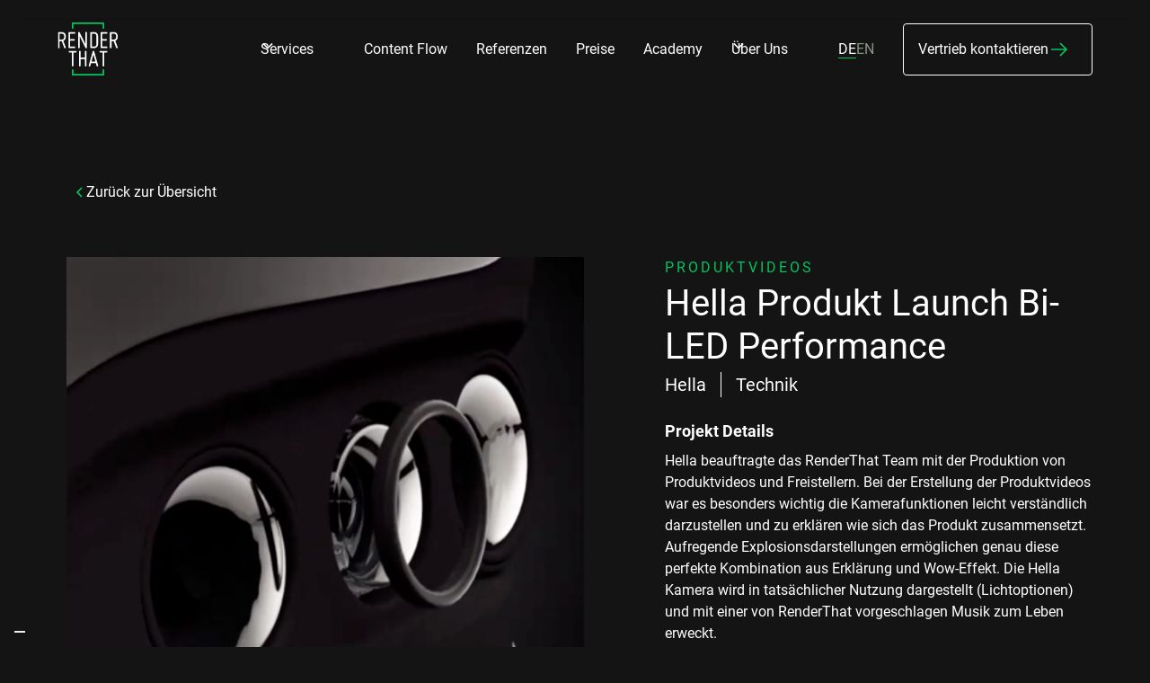

--- FILE ---
content_type: text/html
request_url: https://www.renderthat.com/references/project-assets-hella-product-launch-bi-led-performance
body_size: 25871
content:
<!DOCTYPE html><!-- Last Published: Thu Oct 23 2025 13:44:05 GMT+0000 (Coordinated Universal Time) --><html data-wf-domain="www.renderthat.com" data-wf-page="6410630e3e304112f7fe1275" data-wf-site="6368f7c6d63c3c0a2b8eb4d9" lang="de" data-wf-collection="6410630e3e304121e4fe120c" data-wf-item-slug="project-assets-hella-product-launch-bi-led-performance"><head><meta charset="utf-8"/><title>Hella Produkt Launch  | Referenzen | RenderThat</title><link rel="alternate" hrefLang="x-default" href="https://www.renderthat.com/references/project-assets-hella-product-launch-bi-led-performance"/><link rel="alternate" hrefLang="de" href="https://www.renderthat.com/references/project-assets-hella-product-launch-bi-led-performance"/><link rel="alternate" hrefLang="en" href="https://www.renderthat.com/en/references/project-assets-hella-product-launch-bi-led-performance"/><meta content="Schwarze Hella Bi-LED Kamera auf dunklem Hintergrund" name="description"/><meta content="Hella Produkt Launch  | Referenzen | RenderThat" property="og:title"/><meta content="Schwarze Hella Bi-LED Kamera auf dunklem Hintergrund" property="og:description"/><meta content="https://cdn.prod.website-files.com/636af501285d5e36af5e136c/63c811e220409f6868086f7f_product-videos-hella-bi-led.webp" property="og:image"/><meta content="Hella Produkt Launch  | Referenzen | RenderThat" property="twitter:title"/><meta content="Schwarze Hella Bi-LED Kamera auf dunklem Hintergrund" property="twitter:description"/><meta content="https://cdn.prod.website-files.com/636af501285d5e36af5e136c/63c811e220409f6868086f7f_product-videos-hella-bi-led.webp" property="twitter:image"/><meta property="og:type" content="website"/><meta content="summary_large_image" name="twitter:card"/><meta content="width=device-width, initial-scale=1" name="viewport"/><meta content="-WNE4BsZu5mFa2HbKiSx-B-PXwr1FagRH5OM8NmsB1Y" name="google-site-verification"/><link href="https://cdn.prod.website-files.com/6368f7c6d63c3c0a2b8eb4d9/css/renderthat.shared.ed04b4ec0.min.css" rel="stylesheet" type="text/css"/><script type="text/javascript">!function(o,c){var n=c.documentElement,t=" w-mod-";n.className+=t+"js",("ontouchstart"in o||o.DocumentTouch&&c instanceof DocumentTouch)&&(n.className+=t+"touch")}(window,document);</script><link href="https://cdn.prod.website-files.com/6368f7c6d63c3c0a2b8eb4d9/6660d2a61f69bf806b1423ca_logo%2032x32.png" rel="shortcut icon" type="image/x-icon"/><link href="https://cdn.prod.website-files.com/6368f7c6d63c3c0a2b8eb4d9/6576eeef7bbbc892d41308f2_Webclip.png" rel="apple-touch-icon"/><META HTTP-EQUIV="Content-type" CONTENT="text/html; charset=UTF-8">

  <!-- Please keep this css code to improve the font quality-->
<style>
  * {
  -webkit-font-smoothing: antialiased;
  -moz-osx-font-smoothing: grayscale;
}
</style>

<!-- Google Tag Manager -->
<script>(function(w,d,s,l,i){w[l]=w[l]||[];w[l].push({'gtm.start':
new Date().getTime(),event:'gtm.js'});var f=d.getElementsByTagName(s)[0],
j=d.createElement(s),dl=l!='dataLayer'?'&l='+l:'';j.async=true;j.src=
'https://www.googletagmanager.com/gtm.js?id='+i+dl+'&gtm_cookies_win=x';f.parentNode.insertBefore(j,f);
})(window,document,'script','dataLayer','GTM-5VWGCJG');</script>
<!-- End Google Tag Manager -->
  
  
<meta name="google-site-verification" content="-WNE4BsZu5mFa2HbKiSx-B-PXwr1FagRH5OM8NmsB1Y" />
<style>
#iubenda-cs-banner .iubenda-cs-opt-group button.iubenda-cs-reject-btn[role="button"] {
  background-color: #1a1a1a !important;
}
#iubenda-cs-banner .iubenda-cs-opt-group button.iubenda-cs-accept-btn[role="button"] {
  background-color: #00c65e !important;
}

#iubenda-iframe #iubFooterBtnContainer button#iubFooterBtn  {
  background-color: #00c65e !important;
}
</style>
<!-- [Attributes by Finsweet] Table of Contents -->
<script defer src="https://cdn.jsdelivr.net/npm/@finsweet/attributes-toc@1/toc.js"></script>
<!-- [Attributes by Finsweet] CMS PrevNext -->
<script async src="https://cdn.jsdelivr.net/npm/@finsweet/attributes-cmsprevnext@1/cmsprevnext.js"></script></head><body><div class="page-wrapper"><div class="global-styles w-embed"><style>

/* avoid long words word-break: break-all  */

  .hyphens {
    -webkit-hyphens: auto;
    -ms-hyphens: auto;
    hyphens: auto;
    
  }
  .break {
  word-break: break-word;
  }

/* Get rid of top margin on first element in any rich text element */
.w-richtext > :not(div):first-child, .w-richtext > div:first-child > :first-child {
  margin-top: 0 !important;
}

/* Get rid of bottom margin on last element in any rich text element */
.w-richtext>:last-child, .w-richtext ol li:last-child, .w-richtext ul li:last-child {
	margin-bottom: 0 !important;
}

/* 
Make the following elements inherit typography styles from the parent and not have hardcoded values. 
Important: You will not be able to style for example "All Links" in Designer with this CSS applied.
Uncomment this CSS to use it in the project. Leave this message for future hand-off.
*/
/*
a,
.w-input,
.w-select,
.w-tab-link,
.w-nav-link,
.w-dropdown-btn,
.w-dropdown-toggle,
.w-dropdown-link {
  color: inherit;
  text-decoration: inherit;
  font-size: inherit;
}
*/

/* Prevent all click and hover interaction with an element */
.pointer-events-off {
	pointer-events: none;
}

/* Enables all click and hover interaction with an element */
.pointer-events-on {
  pointer-events: auto;
}

/* Snippet enables you to add class of div-square which creates and maintains a 1:1 dimension of a div.*/
.div-square::after {
  content: "";
  display: block;
  padding-bottom: 100%;
}

/*Hide focus outline for main content element*/
    main:focus-visible {
    outline: -webkit-focus-ring-color auto 0px;
}

/* Make sure containers never lose their center alignment*/
.container-medium, .container-small, .container-large {
  margin-right: auto !important;
  margin-left: auto !important;
}

/*Reset selects, buttons, and links styles*/
.w-input, .w-select, a {
color: inherit;
text-decoration: inherit;
font-size: inherit;
}

/*Apply "..." after 3 lines of text */
.text-style-3lines {
    display: -webkit-box;
    overflow: hidden;
    -webkit-line-clamp: 3;
    -webkit-box-orient: vertical;
}

/* Apply "..." after 2 lines of text */
.text-style-2lines {
    display: -webkit-box;
    overflow: hidden;
    -webkit-line-clamp: 2;
    -webkit-box-orient: vertical;
}
/* Apply "..." at 100% width */
.truncate-width { 
		width: 100%; 
    white-space: nowrap; 
    overflow: hidden; 
    text-overflow: ellipsis; 
}
/* Removes native scrollbar */
.no-scrollbar {
    -ms-overflow-style: none;  // IE 10+
    overflow: -moz-scrollbars-none;  // Firefox
}

.no-scrollbar::-webkit-scrollbar {
    display: none; // Safari and Chrome
}

/* Adds inline flex display */
.display-inlineflex {
  display: inline-flex;
}

/* These classes are never overwritten */
.hide {
  display: none !important;
}

@media screen and (max-width: 991px), 
  @media screen and (max-width: 767px), 
  @media screen and (max-width: 479px){
    .hide, .hide-tablet{
      display: none !important;
    }
  }
  @media screen and (max-width: 767px)
    .hide-mobile-landscape{
      display: none !important;
    }
  }
  @media screen and (max-width: 479px)
    .hide-mobile{
      display: none !important;
    }
  }
 
.margin-0 {
  margin: 0rem !important;
}
  
.padding-0 {
  padding: 0rem !important;
}

.spacing-clean {
padding: 0rem !important;
margin: 0rem !important;
}

.margin-top {
  margin-right: 0rem !important;
  margin-bottom: 0rem !important;
  margin-left: 0rem !important;
}

.padding-top {
  padding-right: 0rem !important;
  padding-bottom: 0rem !important;
  padding-left: 0rem !important;
}
  
.margin-right {
  margin-top: 0rem !important;
  margin-bottom: 0rem !important;
  margin-left: 0rem !important;
}

.padding-right {
  padding-top: 0rem !important;
  padding-bottom: 0rem !important;
  padding-left: 0rem !important;
}

.margin-bottom {
  margin-top: 0rem !important;
  margin-right: 0rem !important;
  margin-left: 0rem !important;
}

.padding-bottom {
  padding-top: 0rem !important;
  padding-right: 0rem !important;
  padding-left: 0rem !important;
}

.margin-left {
  margin-top: 0rem !important;
  margin-right: 0rem !important;
  margin-bottom: 0rem !important;
}
  
.padding-left {
  padding-top: 0rem !important;
  padding-right: 0rem !important;
  padding-bottom: 0rem !important;
}
  
.margin-horizontal {
  margin-top: 0rem !important;
  margin-bottom: 0rem !important;
}

.padding-horizontal {
  padding-top: 0rem !important;
  padding-bottom: 0rem !important;
}

.margin-vertical {
  margin-right: 0rem !important;
  margin-left: 0rem !important;
}
  
.padding-vertical {
  padding-right: 0rem !important;
  padding-left: 0rem !important;
}

/* Gallery Custom CSS */

.gallery_cms-item:first-child {

    -ms-grid-column: span 2;
    grid-column-start: span 2;
    -ms-grid-column-span: 2;
    grid-column-end: span 2;
    -ms-grid-row: span 2;
    grid-row-start: span 2;
    -ms-grid-row-span: 2;
    grid-row-end: span 2;

}

.aspectratio1-1 {
aspect-ratio: 1 / 1;
}
.aspectratio16-9 {
aspect-ratio: 16 / 9;
}
.aspectratio4-3 {
aspect-ratio: 4 / 3;
}

.aspectratio3-1 {
aspect-ratio: 3 / 1;
}

/* offset scroll to*/
:target:before {
content:"";
display:block;
height:15vh; /* fixed header height*/
margin:-15vh 0 0; /* negative fixed header height */
}

</style></div><div class="cookies"><a rel="noreferrer" href="#" class="iubenda-cs-preferences-link w-inline-block"><div fs-cc="open-preferences" class="cookie-button"><img src="https://cdn.prod.website-files.com/6368f7c6d63c3c0a2b8eb4d9/639b9ec0223cec43a2004dde_ck__cookie.svg" loading="lazy" alt="Cookie Präferenzen Icon" class="icon-1x1-xsmall"/></div></a></div><div id="top" class="navbar_component"><div data-animation="default" class="navbar w-nav" data-easing2="ease" fs-scrolldisable-element="smart-nav" data-easing="ease" data-collapse="medium" data-w-id="3fb0d5c4-3f55-878e-d4da-8610d9be27f0" role="banner" data-duration="400" id="navbar"><div class="navbar_container"><a href="/?r=0" id="000-000-001-001" class="navbar_logo-link w-nav-brand"><img src="https://cdn.prod.website-files.com/6368f7c6d63c3c0a2b8eb4d9/638e52f967fd8f690c6966b9_RenderThat%20White.svg" loading="lazy" alt="RenderThat Logo in weiß und grün" class="navbar_logo"/></a><nav role="navigation" class="navbar_menu is-page-height-tablet w-nav-menu"><div data-hover="true" data-delay="200" data-w-id="3fb0d5c4-3f55-878e-d4da-8610d9be27f5" class="navbar_menu-dropdown w-dropdown"><div class="navbar_dropdown-toggle w-dropdown-toggle"><div class="dropdown-icon w-embed"><svg width=" 100%" height=" 100%" viewBox="0 0 16 16" fill="none" xmlns="http://www.w3.org/2000/svg">
<path fill-rule="evenodd" clip-rule="evenodd" d="M2.55806 6.29544C2.46043 6.19781 2.46043 6.03952 2.55806 5.94189L3.44195 5.058C3.53958 4.96037 3.69787 4.96037 3.7955 5.058L8.00001 9.26251L12.2045 5.058C12.3021 4.96037 12.4604 4.96037 12.5581 5.058L13.4419 5.94189C13.5396 6.03952 13.5396 6.19781 13.4419 6.29544L8.17678 11.5606C8.07915 11.6582 7.92086 11.6582 7.82323 11.5606L2.55806 6.29544Z" fill="currentColor"/>
</svg></div><a href="#"><span class="text-span-8">Services</span></a></div><nav class="navbar1_dropdown-list w-dropdown-list"><a id="000-000-001-009" href="/services/product-images" class="navbar_dropdown-link w-inline-block"><div class="icon-embed-xsmall text-color-green w-embed"><svg xmlns="http://www.w3.org/2000/svg" xmlns:xlink="http://www.w3.org/1999/xlink" aria-hidden="true" role="img" class="iconify iconify--carbon" width="100%" height="100%" preserveAspectRatio="xMidYMid meet" viewBox="0 0 32 32"><path fill="currentColor" d="M19 14a3 3 0 1 0-3-3a3 3 0 0 0 3 3Zm0-4a1 1 0 1 1-1 1a1 1 0 0 1 1-1Z"></path><path fill="currentColor" d="M26 4H6a2 2 0 0 0-2 2v20a2 2 0 0 0 2 2h20a2 2 0 0 0 2-2V6a2 2 0 0 0-2-2Zm0 22H6v-6l5-5l5.59 5.59a2 2 0 0 0 2.82 0L21 19l5 5Zm0-4.83l-3.59-3.59a2 2 0 0 0-2.82 0L18 19.17l-5.59-5.59a2 2 0 0 0-2.82 0L6 17.17V6h20Z"></path></svg></div><div>Produktbilder</div></a><a id="000-000-001-010" href="/services/product-videos" class="navbar_dropdown-link w-inline-block"><div class="icon-embed-xsmall text-color-green w-embed"><svg xmlns="http://www.w3.org/2000/svg" xmlns:xlink="http://www.w3.org/1999/xlink" aria-hidden="true" role="img" class="iconify iconify--carbon" width="100%" height="100%" preserveAspectRatio="xMidYMid meet" viewBox="0 0 32 32"><path fill="currentColor" d="M11 23a1 1 0 0 1-1-1V10a1 1 0 0 1 1.447-.894l12 6a1 1 0 0 1 0 1.788l-12 6A1.001 1.001 0 0 1 11 23Zm1-11.382v8.764L20.764 16Z"></path><path fill="currentColor" d="M16 4A12 12 0 1 1 4 16A12 12 0 0 1 16 4m0-2a14 14 0 1 0 14 14A14 14 0 0 0 16 2Z"></path></svg></div><div>Produktvideos</div></a><a id="000-000-001-011" href="/services/augmented-reality" class="navbar_dropdown-link w-inline-block"><div class="icon-embed-xsmall text-color-green w-embed"><svg width="24" height="25" viewBox="0 0 24 25" fill="none" xmlns="http://www.w3.org/2000/svg">
<path d="M8.25 1.52637H1.5V8.27637H3V3.02637H8.25V1.52637Z" fill="#01C65E"/>
<path d="M1.5 15.7764V22.5264H8.25V21.0264H3V15.7764H1.5Z" fill="#01C65E"/>
<path d="M22.5 8.27637V1.52637H15.75V3.02637H21V8.27637H22.5Z" fill="#01C65E"/>
<path d="M15.75 22.5264H22.5V15.7764H21V21.0264H15.75V22.5264Z" fill="#01C65E"/>
<path d="M19.1175 7.62392L12.3675 3.87392C12.2535 3.80809 12.1242 3.77344 11.9925 3.77344C11.8609 3.77344 11.7316 3.80809 11.6175 3.87392L4.86754 7.62392C4.75448 7.69094 4.66102 7.7865 4.59652 7.90102C4.53202 8.01554 4.49875 8.14499 4.50004 8.27642V15.7764C4.50027 15.9093 4.5358 16.0398 4.60301 16.1544C4.67022 16.2691 4.76669 16.3638 4.88254 16.4289L11.6325 20.1789C11.7466 20.2447 11.8759 20.2794 12.0075 20.2794C12.1392 20.2794 12.2685 20.2447 12.3825 20.1789L19.1325 16.4289C19.2456 16.3619 19.3391 16.2663 19.4036 16.1518C19.4681 16.0373 19.5013 15.9078 19.5 15.7764V8.27642C19.4998 8.14352 19.4643 8.01307 19.3971 7.89842C19.3299 7.78377 19.2334 7.68904 19.1175 7.62392ZM12 5.38142L17.205 8.27642L12 11.1714L6.79504 8.27642L12 5.38142ZM6.00004 9.55142L11.25 12.4689V18.2514L6.00004 15.3339V9.55142ZM12.75 18.2514V12.4689L18 9.55142V15.3339L12.75 18.2514Z" fill="#01C65E"/>
</svg></div><div>Augmented Reality</div></a><a id="000-000-001-017" href="/services/3d-product-visualisation" class="navbar_dropdown-link w-inline-block"><div class="icon-embed-xsmall text-color-green w-embed"><svg xmlns="http://www.w3.org/2000/svg" xmlns:xlink="http://www.w3.org/1999/xlink" aria-hidden="true" role="img" class="iconify iconify--carbon" width="100%" height="100%" preserveAspectRatio="xMidYMid meet" viewBox="0 0 32 32"><path fill="currentColor" d="M16 27c-3.6 0-7.1-1.8-9.2-5H12v-2H4v8h2v-3.7c2.5 3 6.1 4.7 10 4.7v-2zm15-4v-2h-2.1c-.1-.6-.4-1.2-.7-1.8l1.5-1.5l-1.4-1.4l-1.5 1.5c-.5-.3-1.1-.6-1.8-.7V15h-2v2.1c-.6.1-1.2.4-1.8.7l-1.5-1.5l-1.4 1.4l1.5 1.5c-.3.5-.6 1.1-.7 1.8H17v2h2.1c.1.6.4 1.2.7 1.8l-1.5 1.5l1.4 1.4l1.5-1.5c.5.3 1.1.6 1.8.7V29h2v-2.1c.6-.1 1.2-.4 1.8-.7l1.5 1.5l1.4-1.4l-1.5-1.5c.3-.5.6-1.1.7-1.8H31zm-7 2c-1.7 0-3-1.3-3-3s1.3-3 3-3s3 1.3 3 3s-1.3 3-3 3zm-4-15h5.2C21.9 4.9 15.1 3.5 10 6.8c-3.1 2-5 5.5-5 9.2H3C3 8.8 8.8 3 16 3c3.9 0 7.5 1.7 10 4.7V4h2v8h-8v-2z"></path></svg></div><div>3D-Visualisierung</div></a><a id="000-000-001-018" href="/services/product-rendering" class="navbar_dropdown-link w-inline-block"><div class="icon-embed-xsmall text-color-green w-embed"><svg xmlns="http://www.w3.org/2000/svg" xmlns:xlink="http://www.w3.org/1999/xlink" aria-hidden="true" role="img" class="iconify iconify--carbon" width="100%" height="100%" preserveAspectRatio="xMidYMid meet" viewBox="0 0 32 32"><path fill="currentColor" d="M28 23v3.586l-5-5V15a1 1 0 0 0-.553-.894L17 11.381V5.828l2.586 2.586L21 7l-5-5l-5 5l1.414 1.414L15 5.828v5.554l-5.447 2.723A1 1 0 0 0 9 15v6.586l-5 5V23H2v7h7v-2H5.414l4.783-4.783l5.356 2.678a1.001 1.001 0 0 0 .894 0l5.356-2.678L26.586 28H23v2h7v-7Zm-13 .382l-4-2v-4.764l4 2Zm1-6.5L12.236 15L16 13.118L19.764 15Zm5 4.5l-4 2v-4.764l4-2Z"></path></svg></div><div>3D-Rendering</div></a><a id="000-000-001-019" href="/services/digital-twin" class="navbar_dropdown-link w-inline-block"><div class="icon-embed-xsmall text-color-green w-embed"><svg xmlns="http://www.w3.org/2000/svg" xmlns:xlink="http://www.w3.org/1999/xlink" aria-hidden="true" role="img" class="iconify iconify--carbon" width="100%" height="100%" preserveAspectRatio="xMidYMid meet" viewBox="0 0 32 32"><path fill="currentColor" d="M20 25a6.99 6.99 0 0 1-5.833-3.129l1.666-1.107a5 5 0 0 0 8.334 0l1.666 1.107A6.99 6.99 0 0 1 20 25zm4-11a2 2 0 1 0 2 2a1.98 1.98 0 0 0-2-2zm-8 0a2 2 0 1 0 2 2a1.98 1.98 0 0 0-2-2z"></path><path fill="currentColor" d="M28 8h-6V4a2.002 2.002 0 0 0-2-2H4a2.002 2.002 0 0 0-2 2v10a10.01 10.01 0 0 0 8.803 9.921A9.999 9.999 0 0 0 30 20V10a2.002 2.002 0 0 0-2-2ZM4 14V4h16v4h-8a2.002 2.002 0 0 0-2 2v10a9.963 9.963 0 0 0 .168 1.78A8.008 8.008 0 0 1 4 14Zm24 6a8 8 0 0 1-16 0V10h16Z"></path></svg></div><div>Digitaler Zwilling</div></a></nav></div><div data-hover="true" data-delay="200" data-w-id="3fb0d5c4-3f55-878e-d4da-8610d9be2813" class="navbar_menu-dropdown w-dropdown"><nav class="navbar1_dropdown-list w-dropdown-list"><a href="/hub" class="navbar_dropdown-link w-inline-block"><div class="icon-embed-xsmall text-color-green w-embed"><svg xmlns="http://www.w3.org/2000/svg" xmlns:xlink="http://www.w3.org/1999/xlink" aria-hidden="true" role="img" class="iconify iconify--carbon" width="100%" height="100%" preserveAspectRatio="xMidYMid meet" viewBox="0 0 32 32"><path fill="currentColor" d="M26 24.005H6a2.002 2.002 0 0 1-2-2v-14a2.002 2.002 0 0 1 2-2h20a2.002 2.002 0 0 1 2 2v14a2.003 2.003 0 0 1-2 2Zm-20-16v14h20v-14Zm-4 18h28v2H2z"></path></svg></div><div>HUB</div></a></nav></div><a href="/content-flow" id="000-000-001-004" class="navbar_link w-nav-link">Content Flow</a><a href="/references" id="000-000-001-004" class="navbar_link w-nav-link">Referenzen</a><a href="/pricing" id="000-000-001-016" class="navbar_link w-nav-link">Preise</a><a href="/blog" id="000-000-001-017" class="navbar_link w-nav-link">Academy</a><div data-hover="true" data-delay="200" data-w-id="5fd10d47-d3ed-14ec-2410-ee4afbc516e0" class="navbar_menu-dropdown w-dropdown"><div class="navbar_dropdown-toggle w-dropdown-toggle"><div class="dropdown-icon w-embed"><svg width=" 100%" height=" 100%" viewBox="0 0 16 16" fill="none" xmlns="http://www.w3.org/2000/svg">
<path fill-rule="evenodd" clip-rule="evenodd" d="M2.55806 6.29544C2.46043 6.19781 2.46043 6.03952 2.55806 5.94189L3.44195 5.058C3.53958 4.96037 3.69787 4.96037 3.7955 5.058L8.00001 9.26251L12.2045 5.058C12.3021 4.96037 12.4604 4.96037 12.5581 5.058L13.4419 5.94189C13.5396 6.03952 13.5396 6.19781 13.4419 6.29544L8.17678 11.5606C8.07915 11.6582 7.92086 11.6582 7.82323 11.5606L2.55806 6.29544Z" fill="currentColor"/>
</svg></div><div>Über Uns</div></div><nav class="navbar1_dropdown-list w-dropdown-list"><a id="000-000-001-020" href="/workflows" class="navbar_dropdown-link w-inline-block"><div class="icon-embed-xsmall text-color-green w-embed"><svg xmlns="http://www.w3.org/2000/svg" xmlns:xlink="http://www.w3.org/1999/xlink" aria-hidden="true" role="img" class="iconify iconify--carbon" width="100%" height="100%" preserveAspectRatio="xMidYMid meet" viewBox="0 0 32 32"><path fill="currentColor" d="M30 30h-8v-8h8zm-6-2h4v-4h-4zM4 20v2h4.586L2 28.586L3.414 30L10 23.414V28h2v-8H4zm15-9h-6l-3 4l6 6l6-6z"></path><path fill="currentColor" d="M24 17v-2a4 4 0 0 0 0-8H12V5h12a6 6 0 0 1 0 12zm-14-7H2V2h8zM4 8h4V4H4z"></path></svg></div><div>Arbeitsweise</div></a><a id="000-000-001-007" href="/about-us" class="navbar_dropdown-link w-inline-block"><div class="icon-embed-xsmall text-color-green w-embed"><svg xmlns="http://www.w3.org/2000/svg" xmlns:xlink="http://www.w3.org/1999/xlink" aria-hidden="true" role="img" class="iconify iconify--carbon" width="100%" height="100%" preserveAspectRatio="xMidYMid meet" viewBox="0 0 32 32"><path fill="currentColor" d="M28 2H16a2.002 2.002 0 0 0-2 2v10H4a2.002 2.002 0 0 0-2 2v14h28V4a2.002 2.002 0 0 0-2-2ZM9 28v-7h4v7Zm19 0H15v-8a1 1 0 0 0-1-1H8a1 1 0 0 0-1 1v8H4V16h12V4h12Z"></path><path fill="currentColor" d="M18 8h2v2h-2zm6 0h2v2h-2zm-6 6h2v2h-2zm6 0h2v2h-2zm-6 6h2v2h-2zm6 0h2v2h-2z"></path></svg></div><div>Unternehmen</div></a><a id="000-000-001-008" href="/contact-us" class="navbar_dropdown-link w-inline-block"><div class="icon-embed-xsmall text-color-green w-embed"><svg xmlns="http://www.w3.org/2000/svg" xmlns:xlink="http://www.w3.org/1999/xlink" aria-hidden="true" role="img" class="iconify iconify--carbon" width="100%" height="100%" preserveAspectRatio="xMidYMid meet" viewBox="0 0 32 32"><path fill="currentColor" d="M28 6H4a2 2 0 0 0-2 2v16a2 2 0 0 0 2 2h24a2 2 0 0 0 2-2V8a2 2 0 0 0-2-2Zm-2.2 2L16 14.78L6.2 8ZM4 24V8.91l11.43 7.91a1 1 0 0 0 1.14 0L28 8.91V24Z"></path></svg></div><div>Kontakt</div></a></nav></div><div class="navbar_link w-locales-list"><div role="list" class="locales-list-3 w-locales-items"><div role="listitem" class="w-locales-item"><a hreflang="de" href="/references/project-assets-hella-product-launch-bi-led-performance" aria-current="page" class="link-7 w--current">de</a></div><div role="listitem" class="w-locales-item"><a hreflang="en" href="/en/references/project-assets-hella-product-launch-bi-led-performance" class="link-7">en</a></div></div></div><div class="navbar1_menu-buttons"><a id="000-000-001-015" href="/contact-us" class="button is-secondary is-icon w-inline-block"><div>Vertrieb kontaktieren<br/></div><div class="icon-embed-xsmall text-color-green w-embed"><svg xmlns="http://www.w3.org/2000/svg" xmlns:xlink="http://www.w3.org/1999/xlink" aria-hidden="true" role="img" class="iconify iconify--carbon" preserveAspectRatio="xMidYMid meet" viewBox="0 0 32 32"><path fill="currentColor" d="m18 6l-1.43 1.393L24.15 15H4v2h20.15l-7.58 7.573L18 26l10-10L18 6z"></path></svg></div></a></div></nav><div class="navbar_menu-button w-nav-button"><div class="menu-icon1"><div class="menu-icon1_line-top"></div><div class="menu-icon1_line-middle"><div class="menu-icon_line-middle-inner"></div></div><div class="menu-icon1_line-bottom"></div></div></div></div></div></div><main class="main-wrapper"><header class="reference_header"><div class="padding-global"><div class="container-large"><div class="padding-section-medium"><div class="margin-bottom margin-large"><div class="button-group"><a id="000-009-000-003" href="/references" class="button is-link is-return w-inline-block"><div class="icon-embed-xxsmall text-color-green w-embed"><svg width="16" height="16" viewBox="0 0 16 16" fill="none" xmlns="http://www.w3.org/2000/svg">
<path d="M11 13L6 8L11 3" stroke="CurrentColor" stroke-width="1.5"/>
</svg></div><div>Zurück zur Übersicht</div></a></div></div><div class="w-layout-grid reference_component"><div class="reference_header-image-wrapper"><div title="Augmented Reality macht Ihr Produkt anfassbar" class="ar-model_embeb aspectratio1-1 w-condition-invisible w-embed"><model-viewer alt="Alt Text" src="" ar ar-modes="webxr scene-viewer quick-look" seamless-poster shadow-intensity="1" camera-controls style="width: 100%; height: 100%;"></model-viewer></div><img src="https://cdn.prod.website-files.com/636af501285d5e36af5e136c/63c811e220409f6868086f7f_product-videos-hella-bi-led.webp" loading="eager" alt="Schwarze Hella Bi-LED Kamera auf dunklem Hintergrund" sizes="(max-width: 991px) 90vw, 45vw" srcset="https://cdn.prod.website-files.com/636af501285d5e36af5e136c/63c811e220409f6868086f7f_product-videos-hella-bi-led-p-500.webp 500w, https://cdn.prod.website-files.com/636af501285d5e36af5e136c/63c811e220409f6868086f7f_product-videos-hella-bi-led-p-800.webp 800w, https://cdn.prod.website-files.com/636af501285d5e36af5e136c/63c811e220409f6868086f7f_product-videos-hella-bi-led-p-1080.webp 1080w, https://cdn.prod.website-files.com/636af501285d5e36af5e136c/63c811e220409f6868086f7f_product-videos-hella-bi-led.webp 1500w"/></div><div id="w-node-_73c9ae71-be6c-6a06-ff8e-d4f86db9fa2c-f7fe1275" class="reference_detail"><div><div class="text-overline">Produktvideos</div><div class="margin-vertical margin-tiny"><h1 class="heading-style-h2">Hella Produkt Launch Bi-LED Performance</h1></div><div class="margin-bottom margin-small"><div class="product-header7_price-wrapper"><div class="heading-style-h5">Hella</div><div class="product-header7_text-divider"></div><div class="heading-style-h5">Technik</div></div></div><div class="margin-bottom margin-xxsmall"><div class="text-weight-semibold text-size-medium">Projekt Details</div></div><div class="margin-bottom margin-small"><p>Hella beauftragte das RenderThat Team mit der Produktion von Produktvideos und Freistellern. Bei der Erstellung der Produktvideos war es besonders wichtig die Kamerafunktionen leicht verständlich darzustellen und zu erklären wie sich das Produkt zusammensetzt. Aufregende Explosionsdarstellungen ermöglichen genau diese perfekte Kombination aus Erklärung und Wow-Effekt. Die Hella Kamera wird in tatsächlicher Nutzung dargestellt (Lichtoptionen) und mit einer von RenderThat vorgeschlagen Musik zum Leben erweckt.</p></div><div class="margin-bottom margin-small"><div class="tags_wrapper"><div class="tags_collection w-dyn-list"><div role="list" class="tags_list w-dyn-items"><div role="listitem" class="tag_item w-dyn-item"><div>Website</div></div><div role="listitem" class="tag_item w-dyn-item"><div>Launch-Trailer</div></div><div role="listitem" class="tag_item w-dyn-item"><div>Social Media</div></div><div role="listitem" class="tag_item w-dyn-item"><div>Advertising</div></div><div role="listitem" class="tag_item w-dyn-item"><div>Messe</div></div></div></div></div></div><div class="reference_accordion"><div id="000-009-001-003" data-w-id="c3b7abaa-c869-cb1c-9463-cd60eb855a5f" class="product-header1_heading"><div class="text-weight-semibold text-size-medium">Weg zum 3D-Modell</div><img src="https://cdn.prod.website-files.com/6368f7c6d63c3c0a2b8eb4d9/63b42a62e0edaf69b1058158_Icon.svg" loading="lazy" alt="Grünes Dropdown Icon " class="product-header1_accordion-icon"/></div><div style="height:0px" class="product-header1_details"><div class="margin-bottom margin-small"><div class="w-richtext"><ul role="list"><li>CAD</li><li>Foto-Referenzen</li></ul></div></div></div></div></div><div class="reference_detail-bottom"><a href="#contact" id="000-009-001-004" class="button w-button">Ich möchte so etwas auch</a><div class="w-layout-grid blogpost_share"><a id="000-009-001-005" r-share-url="1" href="#" class="social_link is-copy-link w-inline-block"><div class="icon-embed-small w-embed"><svg width="24" height="24" viewBox="0 0 24 24" fill="none" xmlns="http://www.w3.org/2000/svg" role="img"><title>Copy URL</title>
<path fill-rule="evenodd" clip-rule="evenodd" d="M20.9999 7.66008V8.00008C21.0007 9.06616 20.576 10.0885 19.8199 10.84L16.9999 13.67C16.4738 14.1911 15.6261 14.1911 15.1 13.67L15 13.56C14.8094 13.3656 14.8094 13.0544 15 12.86L18.4399 9.42006C18.807 9.03938 19.0083 8.52883 18.9999 8.00008V7.66008C19.0003 7.12705 18.788 6.61589 18.4099 6.2401L17.7599 5.59011C17.3841 5.21207 16.873 4.99969 16.3399 5.00011H15.9999C15.4669 4.99969 14.9558 5.21207 14.58 5.59011L11.14 9.00007C10.9456 9.19064 10.6344 9.19064 10.44 9.00007L10.33 8.89007C9.8089 8.36394 9.8089 7.51623 10.33 6.99009L13.16 4.15012C13.9165 3.40505 14.9382 2.99133 15.9999 3.00014H16.3399C17.4011 2.9993 18.4191 3.42018 19.1699 4.17012L19.8299 4.83012C20.5798 5.5809 21.0007 6.59891 20.9999 7.66008ZM8.64993 13.94L13.9399 8.65008C14.0338 8.55543 14.1616 8.50218 14.2949 8.50218C14.4282 8.50218 14.556 8.55543 14.6499 8.65008L15.3499 9.35007C15.4445 9.44395 15.4978 9.57175 15.4978 9.70507C15.4978 9.83839 15.4445 9.96618 15.3499 10.0601L10.0599 15.35C9.96604 15.4447 9.83824 15.4979 9.70492 15.4979C9.57161 15.4979 9.44381 15.4447 9.34993 15.35L8.64993 14.65C8.55528 14.5561 8.50204 14.4283 8.50204 14.295C8.50204 14.1617 8.55528 14.0339 8.64993 13.94ZM13.5599 15C13.3655 14.8094 13.0543 14.8094 12.8599 15L9.42993 18.41C9.0517 18.7905 8.53645 19.003 7.99995 18.9999H7.65995C7.12691 19.0004 6.61576 18.788 6.23997 18.41L5.58997 17.76C5.21194 17.3842 4.99956 16.873 4.99998 16.34V16C4.99956 15.4669 5.21194 14.9558 5.58997 14.58L9.00993 11.14C9.2005 10.9456 9.2005 10.6345 9.00993 10.44L8.89993 10.33C8.3738 9.80894 7.52609 9.80894 6.99996 10.33L4.17999 13.16C3.42392 13.9116 2.99916 14.9339 3 16V16.35C3.00182 17.4077 3.42249 18.4216 4.16999 19.1699L4.82998 19.8299C5.58076 20.5799 6.59878 21.0008 7.65995 20.9999H7.99995C9.05338 21.0061 10.0667 20.5964 10.8199 19.8599L13.6699 17.01C14.191 16.4838 14.191 15.6361 13.6699 15.11L13.5599 15Z" fill="CurrentColor"/>
</svg></div><div class="copylink_text">Link kopiert!</div></a><a r-share-linkedIn="1" href="#" class="social_link w-inline-block"><div class="icon-embed-small w-embed"><svg xmlns="http://www.w3.org/2000/svg" xmlns:xlink="http://www.w3.org/1999/xlink" aria-hidden="true" role="img" class="iconify iconify--carbon" width="100%" height="100%" preserveAspectRatio="xMidYMid meet" viewBox="0 0 32 32"><title>Share in Linkedin</title>

<path fill="currentColor" d="M26.2 4H5.8C4.8 4 4 4.8 4 5.7v20.5c0 .9.8 1.7 1.8 1.7h20.4c1 0 1.8-.8 1.8-1.7V5.7c0-.9-.8-1.7-1.8-1.7zM11.1 24.4H7.6V13h3.5v11.4zm-1.7-13c-1.1 0-2.1-.9-2.1-2.1c0-1.2.9-2.1 2.1-2.1c1.1 0 2.1.9 2.1 2.1s-1 2.1-2.1 2.1zm15.1 12.9H21v-5.6c0-1.3 0-3.1-1.9-3.1S17 17.1 17 18.5v5.7h-3.5V13h3.3v1.5h.1c.5-.9 1.7-1.9 3.4-1.9c3.6 0 4.3 2.4 4.3 5.5v6.2z"></path></svg></div></a><a r-share-twitter="1" href="#" class="social_link w-inline-block"><div class="icon-embed-small w-embed"><svg xmlns="http://www.w3.org/2000/svg" xmlns:xlink="http://www.w3.org/1999/xlink" aria-hidden="true" role="img" class="iconify iconify--carbon" width="100%" height="100%" preserveAspectRatio="xMidYMid meet" viewBox="0 0 32 32">
<title>Share in Twitter</title>

<path fill="currentColor" d="M11.92 24.94A12.76 12.76 0 0 0 24.76 12.1v-.59A9.4 9.4 0 0 0 27 9.18a9.31 9.31 0 0 1-2.59.71a4.56 4.56 0 0 0 2-2.5a8.89 8.89 0 0 1-2.86 1.1a4.52 4.52 0 0 0-7.7 4.11a12.79 12.79 0 0 1-9.3-4.71a4.51 4.51 0 0 0 1.4 6a4.47 4.47 0 0 1-2-.56v.05a4.53 4.53 0 0 0 3.55 4.45a4.53 4.53 0 0 1-2 .08A4.51 4.51 0 0 0 11.68 21a9.05 9.05 0 0 1-5.61 2A9.77 9.77 0 0 1 5 22.91a12.77 12.77 0 0 0 6.92 2"></path></svg></div></a><a id="000-009-001-008" r-share-facebook="1" href="#" class="social_link w-inline-block"><div class="icon-embed-small w-embed"><svg xmlns="http://www.w3.org/2000/svg" xmlns:xlink="http://www.w3.org/1999/xlink" aria-hidden="true" role="img" class="iconify iconify--carbon" width="100%" height="100%" preserveAspectRatio="xMidYMid meet" viewBox="0 0 32 32">
<title>Share in Facebook</title>
<path fill="currentColor" d="M26.67 4H5.33A1.34 1.34 0 0 0 4 5.33v21.34A1.34 1.34 0 0 0 5.33 28h11.49v-9.28H13.7v-3.63h3.12v-2.67c0-3.1 1.89-4.79 4.67-4.79c.93 0 1.86 0 2.79.14V11h-1.91c-1.51 0-1.8.72-1.8 1.77v2.31h3.6l-.47 3.63h-3.13V28h6.1A1.34 1.34 0 0 0 28 26.67V5.33A1.34 1.34 0 0 0 26.67 4Z"></path></svg></div></a></div></div></div></div></div></div></div></header><div class="gallery"><div class="padding-global"><div class="container-large"><div class="padding-section-large"><div class="w-dyn-list"><script type="text/x-wf-template" id="wf-template-0355487d-90b0-b568-7595-0ed16afd86ed">%3Cdiv%20data-w-id%3D%220355487d-90b0-b568-7595-0ed16afd86ee%22%20role%3D%22listitem%22%20class%3D%22gallery_cms-item%20aspectratio1-1%20w-dyn-item%20w-dyn-repeater-item%22%3E%3Ca%20href%3D%22%23%22%20style%3D%22background-image%3Aurl(%26quot%3Bhttps%3A%2F%2Fcdn.prod.website-files.com%2F636af501285d5e36af5e136c%2F63db8f48031829fd657c0fcd_hella_bi-led-explosionsansicht-01.webp%26quot%3B)%22%20class%3D%22gallery_lightbox%20w-inline-block%20w-lightbox%22%3E%3Cimg%20src%3D%22https%3A%2F%2Fcdn.prod.website-files.com%2F636af501285d5e36af5e136c%2F63db8f48031829fd657c0fcd_hella_bi-led-explosionsansicht-01.webp%22%20loading%3D%22lazy%22%20alt%3D%22Schwarze%20Hella%20Bi-LED%20Kamera%20auf%20dunklem%20Hintergrund%22%20sizes%3D%22(max-width%3A%20991px)%2090vw%2C%2058vw%22%20srcset%3D%22https%3A%2F%2Fcdn.prod.website-files.com%2F636af501285d5e36af5e136c%2F63db8f48031829fd657c0fcd_hella_bi-led-explosionsansicht-01-p-500.webp%20500w%2C%20https%3A%2F%2Fcdn.prod.website-files.com%2F636af501285d5e36af5e136c%2F63db8f48031829fd657c0fcd_hella_bi-led-explosionsansicht-01-p-800.webp%20800w%2C%20https%3A%2F%2Fcdn.prod.website-files.com%2F636af501285d5e36af5e136c%2F63db8f48031829fd657c0fcd_hella_bi-led-explosionsansicht-01-p-1080.webp%201080w%2C%20https%3A%2F%2Fcdn.prod.website-files.com%2F636af501285d5e36af5e136c%2F63db8f48031829fd657c0fcd_hella_bi-led-explosionsansicht-01-p-1600.webp%201600w%2C%20https%3A%2F%2Fcdn.prod.website-files.com%2F636af501285d5e36af5e136c%2F63db8f48031829fd657c0fcd_hella_bi-led-explosionsansicht-01.webp%201920w%22%20class%3D%22gallery_img%20aspectratio1-1%22%2F%3E%3Cscript%20type%3D%22application%2Fjson%22%20class%3D%22w-json%22%3E%7B%0A%20%20%22items%22%3A%20%5B%0A%20%20%20%20%7B%0A%20%20%20%20%20%20%22url%22%3A%20%22https%3A%2F%2Fcdn.prod.website-files.com%2F636af501285d5e36af5e136c%2F63db8f48031829fd657c0fcd_hella_bi-led-explosionsansicht-01.webp%22%2C%0A%20%20%20%20%20%20%22type%22%3A%20%22image%22%0A%20%20%20%20%7D%0A%20%20%5D%2C%0A%20%20%22group%22%3A%20%22gallery%22%0A%7D%3C%2Fscript%3E%3C%2Fa%3E%3C%2Fdiv%3E</script><div role="list" class="gallery_c-list w-dyn-items"><div data-w-id="0355487d-90b0-b568-7595-0ed16afd86ee" role="listitem" class="gallery_cms-item aspectratio1-1 w-dyn-item w-dyn-repeater-item"><a href="#" style="background-image:url(&quot;https://cdn.prod.website-files.com/636af501285d5e36af5e136c/63db8f48031829fd657c0fcd_hella_bi-led-explosionsansicht-01.webp&quot;)" class="gallery_lightbox w-inline-block w-lightbox"><img src="https://cdn.prod.website-files.com/636af501285d5e36af5e136c/63db8f48031829fd657c0fcd_hella_bi-led-explosionsansicht-01.webp" loading="lazy" alt="Schwarze Hella Bi-LED Kamera auf dunklem Hintergrund" sizes="(max-width: 991px) 90vw, 58vw" srcset="https://cdn.prod.website-files.com/636af501285d5e36af5e136c/63db8f48031829fd657c0fcd_hella_bi-led-explosionsansicht-01-p-500.webp 500w, https://cdn.prod.website-files.com/636af501285d5e36af5e136c/63db8f48031829fd657c0fcd_hella_bi-led-explosionsansicht-01-p-800.webp 800w, https://cdn.prod.website-files.com/636af501285d5e36af5e136c/63db8f48031829fd657c0fcd_hella_bi-led-explosionsansicht-01-p-1080.webp 1080w, https://cdn.prod.website-files.com/636af501285d5e36af5e136c/63db8f48031829fd657c0fcd_hella_bi-led-explosionsansicht-01-p-1600.webp 1600w, https://cdn.prod.website-files.com/636af501285d5e36af5e136c/63db8f48031829fd657c0fcd_hella_bi-led-explosionsansicht-01.webp 1920w" class="gallery_img aspectratio1-1"/><script type="application/json" class="w-json">{
  "items": [
    {
      "url": "https://cdn.prod.website-files.com/636af501285d5e36af5e136c/63db8f48031829fd657c0fcd_hella_bi-led-explosionsansicht-01.webp",
      "type": "image"
    }
  ],
  "group": "gallery"
}</script></a></div><div data-w-id="0355487d-90b0-b568-7595-0ed16afd86ee" role="listitem" class="gallery_cms-item aspectratio1-1 w-dyn-item w-dyn-repeater-item"><a href="#" style="background-image:url(&quot;https://cdn.prod.website-files.com/636af501285d5e36af5e136c/63db8f48326947e6f4701978_hella_bi-led-explosionsansicht-02.webp&quot;)" class="gallery_lightbox w-inline-block w-lightbox"><img src="https://cdn.prod.website-files.com/636af501285d5e36af5e136c/63db8f48326947e6f4701978_hella_bi-led-explosionsansicht-02.webp" loading="lazy" alt="Schwarze Hella Bi-LED Kamera auf dunklem Hintergrund" sizes="(max-width: 991px) 90vw, 58vw" srcset="https://cdn.prod.website-files.com/636af501285d5e36af5e136c/63db8f48326947e6f4701978_hella_bi-led-explosionsansicht-02-p-500.webp 500w, https://cdn.prod.website-files.com/636af501285d5e36af5e136c/63db8f48326947e6f4701978_hella_bi-led-explosionsansicht-02-p-800.webp 800w, https://cdn.prod.website-files.com/636af501285d5e36af5e136c/63db8f48326947e6f4701978_hella_bi-led-explosionsansicht-02-p-1080.webp 1080w, https://cdn.prod.website-files.com/636af501285d5e36af5e136c/63db8f48326947e6f4701978_hella_bi-led-explosionsansicht-02-p-1600.webp 1600w, https://cdn.prod.website-files.com/636af501285d5e36af5e136c/63db8f48326947e6f4701978_hella_bi-led-explosionsansicht-02.webp 1920w" class="gallery_img aspectratio1-1"/><script type="application/json" class="w-json">{
  "items": [
    {
      "url": "https://cdn.prod.website-files.com/636af501285d5e36af5e136c/63db8f48326947e6f4701978_hella_bi-led-explosionsansicht-02.webp",
      "type": "image"
    }
  ],
  "group": "gallery"
}</script></a></div></div><div class="w-dyn-hide w-dyn-empty"><div>No items found.</div></div></div></div></div></div></div><div class="video_component"><div class="padding-global"><div class="container-large"><div style="padding-top:56.20608899297424%" class="w-video w-embed"><iframe class="embedly-embed" src="//cdn.embedly.com/widgets/media.html?src=https%3A%2F%2Fwww.youtube.com%2Fembed%2FPUOqKEYuUUk%3Ffeature%3Doembed&display_name=YouTube&url=https%3A%2F%2Fwww.youtube.com%2Fwatch%3Fv%3DPUOqKEYuUUk&image=https%3A%2F%2Fi.ytimg.com%2Fvi%2FPUOqKEYuUUk%2Fhqdefault.jpg&key=96f1f04c5f4143bcb0f2e68c87d65feb&type=text%2Fhtml&schema=youtube" width="854" height="480" scrolling="no" title="YouTube embed" frameborder="0" allow="autoplay; fullscreen" allowfullscreen="true"></iframe></div></div></div></div><header class="reference_next-prev"><div class="padding-global"><div class="container-large"><div class="padding-section-large"><div class="prevnext_wrapper"><div class="button_prevnext"><div class="prevnext_title"><div>Vorheriges Projekt ansehen</div></div><div fs-cmsprevnext-element="previous" class="prevnext_replace"></div></div><div class="button_prevnext"><div class="prevnext_title is-right"><div>Nächstes Projekt ansehen</div></div><div fs-cmsprevnext-element="next" class="prevnext_replace is-right"></div></div><div fs-cmsprevnext-element="previous-empty" id="w-node-_6d554700-6117-dc78-a522-3ec7e51d6adc-f7fe1275" class="prevnext_emptystate"><div class="text-color-gray-05">Keine vorherigen Projekte</div><div class="prevnext_es-button-wrapper"><a href="/references" class="button is-link is-icon w-inline-block"><div>Alle Projekte ansehen</div><div class="icon-embed-xsmall text-color-green w-embed"><svg xmlns="http://www.w3.org/2000/svg" xmlns:xlink="http://www.w3.org/1999/xlink" aria-hidden="true" role="img" class="iconify iconify--carbon" preserveAspectRatio="xMidYMid meet" viewBox="0 0 32 32"><path fill="currentColor" d="m18 6l-1.43 1.393L24.15 15H4v2h20.15l-7.58 7.573L18 26l10-10L18 6z"></path></svg></div></a></div></div><div fs-cmsprevnext-element="next-empty" id="w-node-_67f399a7-f4ce-8c05-8ac2-98ea02528bed-f7fe1275" class="prevnext_emptystate"><div class="text-color-gray-05">Keine weiteren Projekte</div><div class="prevnext_es-button-wrapper"><a href="/references" class="button is-link is-icon w-inline-block"><div>Alle Projekte ansehen</div><div class="icon-embed-xsmall text-color-green w-embed"><svg xmlns="http://www.w3.org/2000/svg" xmlns:xlink="http://www.w3.org/1999/xlink" aria-hidden="true" role="img" class="iconify iconify--carbon" preserveAspectRatio="xMidYMid meet" viewBox="0 0 32 32"><path fill="currentColor" d="m18 6l-1.43 1.393L24.15 15H4v2h20.15l-7.58 7.573L18 26l10-10L18 6z"></path></svg></div></a></div></div></div><div fs-cmsprevnext-element="list" class="prevnext_collection-list w-dyn-list"><div role="list" class="w-dyn-items"><div role="listitem" class="collection-item w-dyn-item"><a href="/references/ar-modell-bench-sandale" class="prevnext_linkblock w-inline-block"><img src="https://cdn.prod.website-files.com/636af501285d5e36af5e136c/663e8f43a8636e64f3ce839b_Screenshot%202024-05-10%20at%2023.18.30.png" loading="lazy" alt="" sizes="100vw" srcset="https://cdn.prod.website-files.com/636af501285d5e36af5e136c/663e8f43a8636e64f3ce839b_Screenshot%202024-05-10%20at%2023.18.30-p-500.png 500w, https://cdn.prod.website-files.com/636af501285d5e36af5e136c/663e8f43a8636e64f3ce839b_Screenshot%202024-05-10%20at%2023.18.30-p-800.png 800w, https://cdn.prod.website-files.com/636af501285d5e36af5e136c/663e8f43a8636e64f3ce839b_Screenshot%202024-05-10%20at%2023.18.30.png 931w" class="aspectratio1-1"/><div class="prevnext-title"><div class="prevnext-text">AR-Modell Bench Sandale</div></div></a></div><div role="listitem" class="collection-item w-dyn-item"><a href="/references/catwalk-ar-model" class="prevnext_linkblock w-inline-block"><img src="https://cdn.prod.website-files.com/636af501285d5e36af5e136c/663e8b987f05d05007d124d9_Screenshot%202024-05-10%20at%2023.02.44.png" loading="lazy" alt="" sizes="100vw" srcset="https://cdn.prod.website-files.com/636af501285d5e36af5e136c/663e8b987f05d05007d124d9_Screenshot%202024-05-10%20at%2023.02.44-p-500.png 500w, https://cdn.prod.website-files.com/636af501285d5e36af5e136c/663e8b987f05d05007d124d9_Screenshot%202024-05-10%20at%2023.02.44-p-800.png 800w, https://cdn.prod.website-files.com/636af501285d5e36af5e136c/663e8b987f05d05007d124d9_Screenshot%202024-05-10%20at%2023.02.44.png 935w" class="aspectratio1-1"/><div class="prevnext-title"><div class="prevnext-text">Catwalk AR-Model</div></div></a></div><div role="listitem" class="collection-item w-dyn-item"><a href="/references/air-jordan-ar-modell" class="prevnext_linkblock w-inline-block"><img src="https://cdn.prod.website-files.com/636af501285d5e36af5e136c/663e871952e9e9dd44d3465d_Screenshot%202024-05-10%20at%2022.35.24.png" loading="lazy" alt="" sizes="100vw" srcset="https://cdn.prod.website-files.com/636af501285d5e36af5e136c/663e871952e9e9dd44d3465d_Screenshot%202024-05-10%20at%2022.35.24-p-500.png 500w, https://cdn.prod.website-files.com/636af501285d5e36af5e136c/663e871952e9e9dd44d3465d_Screenshot%202024-05-10%20at%2022.35.24-p-800.png 800w, https://cdn.prod.website-files.com/636af501285d5e36af5e136c/663e871952e9e9dd44d3465d_Screenshot%202024-05-10%20at%2022.35.24.png 1060w" class="aspectratio1-1"/><div class="prevnext-title"><div class="prevnext-text">Air Jordan AR-Modell</div></div></a></div><div role="listitem" class="collection-item w-dyn-item"><a href="/references/duravit-surfaces" class="prevnext_linkblock w-inline-block"><img src="https://cdn.prod.website-files.com/636af501285d5e36af5e136c/64785ccb7b46fd63da9693bd_duravit_oberflaeche_brushed-stainless-steel.webp" loading="lazy" alt="" sizes="100vw" srcset="https://cdn.prod.website-files.com/636af501285d5e36af5e136c/64785ccb7b46fd63da9693bd_duravit_oberflaeche_brushed-stainless-steel-p-500.webp 500w, https://cdn.prod.website-files.com/636af501285d5e36af5e136c/64785ccb7b46fd63da9693bd_duravit_oberflaeche_brushed-stainless-steel-p-800.webp 800w, https://cdn.prod.website-files.com/636af501285d5e36af5e136c/64785ccb7b46fd63da9693bd_duravit_oberflaeche_brushed-stainless-steel-p-1080.webp 1080w, https://cdn.prod.website-files.com/636af501285d5e36af5e136c/64785ccb7b46fd63da9693bd_duravit_oberflaeche_brushed-stainless-steel-p-1600.webp 1600w, https://cdn.prod.website-files.com/636af501285d5e36af5e136c/64785ccb7b46fd63da9693bd_duravit_oberflaeche_brushed-stainless-steel.webp 2000w" class="aspectratio1-1"/><div class="prevnext-title"><div class="prevnext-text">Duravit Oberflächen</div></div></a></div><div role="listitem" class="collection-item w-dyn-item"><a href="/references/project-assets-schlaraffia-duvet-cover-interior" class="prevnext_linkblock w-inline-block"><img src="https://cdn.prod.website-files.com/636af501285d5e36af5e136c/63c8089045da9d7b95af8459_638f5eb2984de4f1a0da7099_63723032110728a415c8f4b0_renderthat_product-image_reference_53.jpeg" loading="lazy" alt="" sizes="100vw" srcset="https://cdn.prod.website-files.com/636af501285d5e36af5e136c/63c8089045da9d7b95af8459_638f5eb2984de4f1a0da7099_63723032110728a415c8f4b0_renderthat_product-image_reference_53-p-500.jpeg 500w, https://cdn.prod.website-files.com/636af501285d5e36af5e136c/63c8089045da9d7b95af8459_638f5eb2984de4f1a0da7099_63723032110728a415c8f4b0_renderthat_product-image_reference_53-p-800.jpeg 800w, https://cdn.prod.website-files.com/636af501285d5e36af5e136c/63c8089045da9d7b95af8459_638f5eb2984de4f1a0da7099_63723032110728a415c8f4b0_renderthat_product-image_reference_53-p-1080.jpeg 1080w, https://cdn.prod.website-files.com/636af501285d5e36af5e136c/63c8089045da9d7b95af8459_638f5eb2984de4f1a0da7099_63723032110728a415c8f4b0_renderthat_product-image_reference_53.jpeg 1600w" class="aspectratio1-1"/><div class="prevnext-title"><div class="prevnext-text">Schlaraffia Stoffbezüge Interior</div></div></a></div><div role="listitem" class="collection-item w-dyn-item"><a href="/references/project-assets-pavillon-exterior-alpine-landscape" class="prevnext_linkblock w-inline-block"><img src="https://cdn.prod.website-files.com/636af501285d5e36af5e136c/63c80890b1fe535a8aa49c32_638f5eb24703fa031bf3288d_63723032110728d0bac8f3f0_61c1dbd8cf9660eb9203c7b6_RenderThat_Product-Image_Reference_52.jpeg" loading="lazy" alt="" sizes="100vw" srcset="https://cdn.prod.website-files.com/636af501285d5e36af5e136c/63c80890b1fe535a8aa49c32_638f5eb24703fa031bf3288d_63723032110728d0bac8f3f0_61c1dbd8cf9660eb9203c7b6_RenderThat_Product-Image_Reference_52-p-500.jpeg 500w, https://cdn.prod.website-files.com/636af501285d5e36af5e136c/63c80890b1fe535a8aa49c32_638f5eb24703fa031bf3288d_63723032110728d0bac8f3f0_61c1dbd8cf9660eb9203c7b6_RenderThat_Product-Image_Reference_52-p-800.jpeg 800w, https://cdn.prod.website-files.com/636af501285d5e36af5e136c/63c80890b1fe535a8aa49c32_638f5eb24703fa031bf3288d_63723032110728d0bac8f3f0_61c1dbd8cf9660eb9203c7b6_RenderThat_Product-Image_Reference_52-p-1080.jpeg 1080w, https://cdn.prod.website-files.com/636af501285d5e36af5e136c/63c80890b1fe535a8aa49c32_638f5eb24703fa031bf3288d_63723032110728d0bac8f3f0_61c1dbd8cf9660eb9203c7b6_RenderThat_Product-Image_Reference_52.jpeg 1500w" class="aspectratio1-1"/><div class="prevnext-title"><div class="prevnext-text">Sitzgelegenheiten Exterior</div></div></a></div><div role="listitem" class="collection-item w-dyn-item"><a href="/references/project-assets-pavillon-exterior-beach-sunset" class="prevnext_linkblock w-inline-block"><img src="https://cdn.prod.website-files.com/636af501285d5e36af5e136c/63c80890415bdf0dee09c254_638f5eb2ff263a1879c43b3a_637230321107286d7dc8f49d_61c1dbcd00556c4562dbe9b9_RenderThat_Product-Image_Reference_51.jpeg" loading="lazy" alt="" sizes="100vw" srcset="https://cdn.prod.website-files.com/636af501285d5e36af5e136c/63c80890415bdf0dee09c254_638f5eb2ff263a1879c43b3a_637230321107286d7dc8f49d_61c1dbcd00556c4562dbe9b9_RenderThat_Product-Image_Reference_51-p-500.jpeg 500w, https://cdn.prod.website-files.com/636af501285d5e36af5e136c/63c80890415bdf0dee09c254_638f5eb2ff263a1879c43b3a_637230321107286d7dc8f49d_61c1dbcd00556c4562dbe9b9_RenderThat_Product-Image_Reference_51-p-800.jpeg 800w, https://cdn.prod.website-files.com/636af501285d5e36af5e136c/63c80890415bdf0dee09c254_638f5eb2ff263a1879c43b3a_637230321107286d7dc8f49d_61c1dbcd00556c4562dbe9b9_RenderThat_Product-Image_Reference_51-p-1080.jpeg 1080w, https://cdn.prod.website-files.com/636af501285d5e36af5e136c/63c80890415bdf0dee09c254_638f5eb2ff263a1879c43b3a_637230321107286d7dc8f49d_61c1dbcd00556c4562dbe9b9_RenderThat_Product-Image_Reference_51.jpeg 1500w" class="aspectratio1-1"/><div class="prevnext-title"><div class="prevnext-text">Pavillon Exterior</div></div></a></div><div role="listitem" class="collection-item w-dyn-item"><a href="/references/project-assets-carthago-bed-room" class="prevnext_linkblock w-inline-block"><img src="https://cdn.prod.website-files.com/636af501285d5e36af5e136c/63c80890f0da4f87253e300f_638f5eb19368cf852fd0b587_63723032110728e8f1c8f499_61c1db92423df5d0a61ff04c_RenderThat_Product-Image_Reference_45.jpeg" loading="lazy" alt="" sizes="100vw" srcset="https://cdn.prod.website-files.com/636af501285d5e36af5e136c/63c80890f0da4f87253e300f_638f5eb19368cf852fd0b587_63723032110728e8f1c8f499_61c1db92423df5d0a61ff04c_RenderThat_Product-Image_Reference_45-p-500.jpeg 500w, https://cdn.prod.website-files.com/636af501285d5e36af5e136c/63c80890f0da4f87253e300f_638f5eb19368cf852fd0b587_63723032110728e8f1c8f499_61c1db92423df5d0a61ff04c_RenderThat_Product-Image_Reference_45-p-800.jpeg 800w, https://cdn.prod.website-files.com/636af501285d5e36af5e136c/63c80890f0da4f87253e300f_638f5eb19368cf852fd0b587_63723032110728e8f1c8f499_61c1db92423df5d0a61ff04c_RenderThat_Product-Image_Reference_45-p-1080.jpeg 1080w, https://cdn.prod.website-files.com/636af501285d5e36af5e136c/63c80890f0da4f87253e300f_638f5eb19368cf852fd0b587_63723032110728e8f1c8f499_61c1db92423df5d0a61ff04c_RenderThat_Product-Image_Reference_45.jpeg 1500w" class="aspectratio1-1"/><div class="prevnext-title"><div class="prevnext-text">Carthago Schlafbereich Interior</div></div></a></div><div role="listitem" class="collection-item w-dyn-item"><a href="/references/project-assets-epimedical-plate-osteosynthesis" class="prevnext_linkblock w-inline-block"><img src="https://cdn.prod.website-files.com/636af501285d5e36af5e136c/63c80890d35e4d6e978055fd_638f5eb191ad5dab7f59dda8_637230321107286772c8f4c0_61c1dbb18305962158200eee_RenderThat_Product-Image_Reference_48.jpeg" loading="lazy" alt="" sizes="100vw" srcset="https://cdn.prod.website-files.com/636af501285d5e36af5e136c/63c80890d35e4d6e978055fd_638f5eb191ad5dab7f59dda8_637230321107286772c8f4c0_61c1dbb18305962158200eee_RenderThat_Product-Image_Reference_48-p-500.jpeg 500w, https://cdn.prod.website-files.com/636af501285d5e36af5e136c/63c80890d35e4d6e978055fd_638f5eb191ad5dab7f59dda8_637230321107286772c8f4c0_61c1dbb18305962158200eee_RenderThat_Product-Image_Reference_48-p-800.jpeg 800w, https://cdn.prod.website-files.com/636af501285d5e36af5e136c/63c80890d35e4d6e978055fd_638f5eb191ad5dab7f59dda8_637230321107286772c8f4c0_61c1dbb18305962158200eee_RenderThat_Product-Image_Reference_48-p-1080.jpeg 1080w, https://cdn.prod.website-files.com/636af501285d5e36af5e136c/63c80890d35e4d6e978055fd_638f5eb191ad5dab7f59dda8_637230321107286772c8f4c0_61c1dbb18305962158200eee_RenderThat_Product-Image_Reference_48.jpeg 1500w" class="aspectratio1-1"/><div class="prevnext-title"><div class="prevnext-text">Visualisierung einer Plattenosteosynthese</div></div></a></div><div role="listitem" class="collection-item w-dyn-item"><a href="/references/project-assets-miele-washing-machine-interior" class="prevnext_linkblock w-inline-block"><img src="https://cdn.prod.website-files.com/636af501285d5e36af5e136c/63c8088f95b35115b5249d6b_638f5eb1c008f76602fe139f_63723032110728963ac8f49b_61c1db71423df57d181feb0a_RenderThat_Product-Image_Reference_43-2.jpeg" loading="lazy" alt="" sizes="100vw" srcset="https://cdn.prod.website-files.com/636af501285d5e36af5e136c/63c8088f95b35115b5249d6b_638f5eb1c008f76602fe139f_63723032110728963ac8f49b_61c1db71423df57d181feb0a_RenderThat_Product-Image_Reference_43-2-p-500.jpeg 500w, https://cdn.prod.website-files.com/636af501285d5e36af5e136c/63c8088f95b35115b5249d6b_638f5eb1c008f76602fe139f_63723032110728963ac8f49b_61c1db71423df57d181feb0a_RenderThat_Product-Image_Reference_43-2-p-800.jpeg 800w, https://cdn.prod.website-files.com/636af501285d5e36af5e136c/63c8088f95b35115b5249d6b_638f5eb1c008f76602fe139f_63723032110728963ac8f49b_61c1db71423df57d181feb0a_RenderThat_Product-Image_Reference_43-2.jpeg 1500w" class="aspectratio1-1"/><div class="prevnext-title"><div class="prevnext-text">Miele Waschmaschinen Interior</div></div></a></div><div role="listitem" class="collection-item w-dyn-item"><a href="/references/project-assets-carthago-cupboard-system" class="prevnext_linkblock w-inline-block"><img src="https://cdn.prod.website-files.com/636af501285d5e36af5e136c/63c8088f61aa6caa1631cb1c_638f5eb1a4e0d962546d3739_63723032110728cb64c8f491_61c1db88cab1d4c7794276c5_RenderThat_Product-Image_Reference_44.jpeg" loading="lazy" alt="" sizes="100vw" srcset="https://cdn.prod.website-files.com/636af501285d5e36af5e136c/63c8088f61aa6caa1631cb1c_638f5eb1a4e0d962546d3739_63723032110728cb64c8f491_61c1db88cab1d4c7794276c5_RenderThat_Product-Image_Reference_44-p-500.jpeg 500w, https://cdn.prod.website-files.com/636af501285d5e36af5e136c/63c8088f61aa6caa1631cb1c_638f5eb1a4e0d962546d3739_63723032110728cb64c8f491_61c1db88cab1d4c7794276c5_RenderThat_Product-Image_Reference_44-p-800.jpeg 800w, https://cdn.prod.website-files.com/636af501285d5e36af5e136c/63c8088f61aa6caa1631cb1c_638f5eb1a4e0d962546d3739_63723032110728cb64c8f491_61c1db88cab1d4c7794276c5_RenderThat_Product-Image_Reference_44-p-1080.jpeg 1080w, https://cdn.prod.website-files.com/636af501285d5e36af5e136c/63c8088f61aa6caa1631cb1c_638f5eb1a4e0d962546d3739_63723032110728cb64c8f491_61c1db88cab1d4c7794276c5_RenderThat_Product-Image_Reference_44.jpeg 1500w" class="aspectratio1-1"/><div class="prevnext-title"><div class="prevnext-text">Carthago Schranksystem Interior</div></div></a></div><div role="listitem" class="collection-item w-dyn-item"><a href="/references/project-assets-prevex-shower-drain-concept-interior" class="prevnext_linkblock w-inline-block"><img src="https://cdn.prod.website-files.com/636af501285d5e36af5e136c/63c8088f147ca9059a0e1ac3_638f5eb1ad837f13682f99dc_637230321107286b83c8f48f_61c1db7ebf6c39243211ca65_RenderThat_Product-Image_Reference_43.jpeg" loading="lazy" alt="" sizes="100vw" srcset="https://cdn.prod.website-files.com/636af501285d5e36af5e136c/63c8088f147ca9059a0e1ac3_638f5eb1ad837f13682f99dc_637230321107286b83c8f48f_61c1db7ebf6c39243211ca65_RenderThat_Product-Image_Reference_43-p-500.jpeg 500w, https://cdn.prod.website-files.com/636af501285d5e36af5e136c/63c8088f147ca9059a0e1ac3_638f5eb1ad837f13682f99dc_637230321107286b83c8f48f_61c1db7ebf6c39243211ca65_RenderThat_Product-Image_Reference_43-p-800.jpeg 800w, https://cdn.prod.website-files.com/636af501285d5e36af5e136c/63c8088f147ca9059a0e1ac3_638f5eb1ad837f13682f99dc_637230321107286b83c8f48f_61c1db7ebf6c39243211ca65_RenderThat_Product-Image_Reference_43-p-1080.jpeg 1080w, https://cdn.prod.website-files.com/636af501285d5e36af5e136c/63c8088f147ca9059a0e1ac3_638f5eb1ad837f13682f99dc_637230321107286b83c8f48f_61c1db7ebf6c39243211ca65_RenderThat_Product-Image_Reference_43.jpeg 1500w" class="aspectratio1-1"/><div class="prevnext-title"><div class="prevnext-text">Prevex Duschablaufrinnen Konzept</div></div></a></div><div role="listitem" class="collection-item w-dyn-item"><a href="/references/project-assets-emv-living-room-interior-5" class="prevnext_linkblock w-inline-block"><img src="https://cdn.prod.website-files.com/636af501285d5e36af5e136c/63c8088fe8849d27ef6735dc_638f5eb15a16592a0c2fc5b4_637230321107285707c8f48d_61c1db67e1405a3d90220c8c_RenderThat_Product-Image_Reference_42.jpeg" loading="lazy" alt="" sizes="100vw" srcset="https://cdn.prod.website-files.com/636af501285d5e36af5e136c/63c8088fe8849d27ef6735dc_638f5eb15a16592a0c2fc5b4_637230321107285707c8f48d_61c1db67e1405a3d90220c8c_RenderThat_Product-Image_Reference_42-p-500.jpeg 500w, https://cdn.prod.website-files.com/636af501285d5e36af5e136c/63c8088fe8849d27ef6735dc_638f5eb15a16592a0c2fc5b4_637230321107285707c8f48d_61c1db67e1405a3d90220c8c_RenderThat_Product-Image_Reference_42-p-800.jpeg 800w, https://cdn.prod.website-files.com/636af501285d5e36af5e136c/63c8088fe8849d27ef6735dc_638f5eb15a16592a0c2fc5b4_637230321107285707c8f48d_61c1db67e1405a3d90220c8c_RenderThat_Product-Image_Reference_42.jpeg 1359w" class="aspectratio1-1"/><div class="prevnext-title"><div class="prevnext-text">EMV Wohnzimmer Interior 5</div></div></a></div><div role="listitem" class="collection-item w-dyn-item"><a href="/references/project-assets-emv-bed-room-interior-3" class="prevnext_linkblock w-inline-block"><img src="https://cdn.prod.website-files.com/636af501285d5e36af5e136c/63c8088fc077d968271f3875_638f5eb19368cfc9efd0b584_63723032110728e54ec8f496_61c1db5ddcde172d6c9924b8_RenderThat_Product-Image_Reference_41.jpeg" loading="lazy" alt="" sizes="100vw" srcset="https://cdn.prod.website-files.com/636af501285d5e36af5e136c/63c8088fc077d968271f3875_638f5eb19368cfc9efd0b584_63723032110728e54ec8f496_61c1db5ddcde172d6c9924b8_RenderThat_Product-Image_Reference_41-p-500.jpeg 500w, https://cdn.prod.website-files.com/636af501285d5e36af5e136c/63c8088fc077d968271f3875_638f5eb19368cfc9efd0b584_63723032110728e54ec8f496_61c1db5ddcde172d6c9924b8_RenderThat_Product-Image_Reference_41-p-800.jpeg 800w, https://cdn.prod.website-files.com/636af501285d5e36af5e136c/63c8088fc077d968271f3875_638f5eb19368cfc9efd0b584_63723032110728e54ec8f496_61c1db5ddcde172d6c9924b8_RenderThat_Product-Image_Reference_41-p-1080.jpeg 1080w, https://cdn.prod.website-files.com/636af501285d5e36af5e136c/63c8088fc077d968271f3875_638f5eb19368cfc9efd0b584_63723032110728e54ec8f496_61c1db5ddcde172d6c9924b8_RenderThat_Product-Image_Reference_41.jpeg 1500w" class="aspectratio1-1"/><div class="prevnext-title"><div class="prevnext-text">EMV Schlafzimmer Interior 3</div></div></a></div><div role="listitem" class="collection-item w-dyn-item"><a href="/references/project-assets-prevex-shower-drain-interior" class="prevnext_linkblock w-inline-block"><img src="https://cdn.prod.website-files.com/636af501285d5e36af5e136c/63c8088f891bfe79af7a0e45_638f5eb16eb877c210489f44_637230321107287835c8f4b5_renderthat_product-imgage_bathroom.png" loading="lazy" alt="" sizes="100vw" srcset="https://cdn.prod.website-files.com/636af501285d5e36af5e136c/63c8088f891bfe79af7a0e45_638f5eb16eb877c210489f44_637230321107287835c8f4b5_renderthat_product-imgage_bathroom-p-500.png 500w, https://cdn.prod.website-files.com/636af501285d5e36af5e136c/63c8088f891bfe79af7a0e45_638f5eb16eb877c210489f44_637230321107287835c8f4b5_renderthat_product-imgage_bathroom-p-800.png 800w, https://cdn.prod.website-files.com/636af501285d5e36af5e136c/63c8088f891bfe79af7a0e45_638f5eb16eb877c210489f44_637230321107287835c8f4b5_renderthat_product-imgage_bathroom.png 1000w" class="aspectratio1-1"/><div class="prevnext-title"><div class="prevnext-text">Prevex Duschablaufrinne Interior</div></div></a></div><div role="listitem" class="collection-item w-dyn-item"><a href="/references/project-assets-emv-living-room-interior-4" class="prevnext_linkblock w-inline-block"><img src="https://cdn.prod.website-files.com/636af501285d5e36af5e136c/63c8088f3ec7d717ca3ac595_638f5eb110c68f40988a54f4_637230321107288670c8f48a_61c1db5161adcecfad75dc63_RenderThat_Product-Image_Reference_40.jpeg" loading="lazy" alt="" sizes="100vw" srcset="https://cdn.prod.website-files.com/636af501285d5e36af5e136c/63c8088f3ec7d717ca3ac595_638f5eb110c68f40988a54f4_637230321107288670c8f48a_61c1db5161adcecfad75dc63_RenderThat_Product-Image_Reference_40-p-500.jpeg 500w, https://cdn.prod.website-files.com/636af501285d5e36af5e136c/63c8088f3ec7d717ca3ac595_638f5eb110c68f40988a54f4_637230321107288670c8f48a_61c1db5161adcecfad75dc63_RenderThat_Product-Image_Reference_40-p-800.jpeg 800w, https://cdn.prod.website-files.com/636af501285d5e36af5e136c/63c8088f3ec7d717ca3ac595_638f5eb110c68f40988a54f4_637230321107288670c8f48a_61c1db5161adcecfad75dc63_RenderThat_Product-Image_Reference_40-p-1080.jpeg 1080w, https://cdn.prod.website-files.com/636af501285d5e36af5e136c/63c8088f3ec7d717ca3ac595_638f5eb110c68f40988a54f4_637230321107288670c8f48a_61c1db5161adcecfad75dc63_RenderThat_Product-Image_Reference_40.jpeg 1500w" class="aspectratio1-1"/><div class="prevnext-title"><div class="prevnext-text">EMV Wohnzimmer Interior 4</div></div></a></div><div role="listitem" class="collection-item w-dyn-item"><a href="/references/project-assets-retailer-diy-concept-interior-1" class="prevnext_linkblock w-inline-block"><img src="https://cdn.prod.website-files.com/636af501285d5e36af5e136c/63c8088f88e5996fd8aa8587_638f5eb0eba6c42e8fd84cf9_63723032110728a872c8f498_61c1db2c6ec3082ed248f4b3_RenderThat_Product-Image_Reference_37.jpeg" loading="lazy" alt="" sizes="100vw" srcset="https://cdn.prod.website-files.com/636af501285d5e36af5e136c/63c8088f88e5996fd8aa8587_638f5eb0eba6c42e8fd84cf9_63723032110728a872c8f498_61c1db2c6ec3082ed248f4b3_RenderThat_Product-Image_Reference_37-p-500.jpeg 500w, https://cdn.prod.website-files.com/636af501285d5e36af5e136c/63c8088f88e5996fd8aa8587_638f5eb0eba6c42e8fd84cf9_63723032110728a872c8f498_61c1db2c6ec3082ed248f4b3_RenderThat_Product-Image_Reference_37-p-800.jpeg 800w, https://cdn.prod.website-files.com/636af501285d5e36af5e136c/63c8088f88e5996fd8aa8587_638f5eb0eba6c42e8fd84cf9_63723032110728a872c8f498_61c1db2c6ec3082ed248f4b3_RenderThat_Product-Image_Reference_37-p-1080.jpeg 1080w, https://cdn.prod.website-files.com/636af501285d5e36af5e136c/63c8088f88e5996fd8aa8587_638f5eb0eba6c42e8fd84cf9_63723032110728a872c8f498_61c1db2c6ec3082ed248f4b3_RenderThat_Product-Image_Reference_37.jpeg 1500w" class="aspectratio1-1"/><div class="prevnext-title"><div class="prevnext-text">DIY Speisekartenkonzept</div></div></a></div><div role="listitem" class="collection-item w-dyn-item"><a href="/references/project-assets-retailer-diy-concept-interior-2" class="prevnext_linkblock w-inline-block"><img src="https://cdn.prod.website-files.com/636af501285d5e36af5e136c/63c8088fd35e4dcf678055f5_638f5eb0f1d0b41545fd760e_6372303211072848b5c8f4c8_61c1db37c3e56c6d489a420f_RenderThat_Product-Image_Reference_38.jpeg" loading="lazy" alt="" sizes="100vw" srcset="https://cdn.prod.website-files.com/636af501285d5e36af5e136c/63c8088fd35e4dcf678055f5_638f5eb0f1d0b41545fd760e_6372303211072848b5c8f4c8_61c1db37c3e56c6d489a420f_RenderThat_Product-Image_Reference_38-p-500.jpeg 500w, https://cdn.prod.website-files.com/636af501285d5e36af5e136c/63c8088fd35e4dcf678055f5_638f5eb0f1d0b41545fd760e_6372303211072848b5c8f4c8_61c1db37c3e56c6d489a420f_RenderThat_Product-Image_Reference_38-p-800.jpeg 800w, https://cdn.prod.website-files.com/636af501285d5e36af5e136c/63c8088fd35e4dcf678055f5_638f5eb0f1d0b41545fd760e_6372303211072848b5c8f4c8_61c1db37c3e56c6d489a420f_RenderThat_Product-Image_Reference_38.jpeg 1500w" class="aspectratio1-1"/><div class="prevnext-title"><div class="prevnext-text">DIY Konzeptvisualisierung</div></div></a></div><div role="listitem" class="collection-item w-dyn-item"><a href="/references/project-assets-emv-bed-room-interior-2" class="prevnext_linkblock w-inline-block"><img src="https://cdn.prod.website-files.com/636af501285d5e36af5e136c/63c8088ef7e7c5713aea1815_638f5eb0e7f9c2adbefbd455_63723032110728577ec8f49f_61c1db20e1405ac21e220a76_RenderThat_Product-Image_Reference_36.jpeg" loading="lazy" alt="" sizes="100vw" srcset="https://cdn.prod.website-files.com/636af501285d5e36af5e136c/63c8088ef7e7c5713aea1815_638f5eb0e7f9c2adbefbd455_63723032110728577ec8f49f_61c1db20e1405ac21e220a76_RenderThat_Product-Image_Reference_36-p-500.jpeg 500w, https://cdn.prod.website-files.com/636af501285d5e36af5e136c/63c8088ef7e7c5713aea1815_638f5eb0e7f9c2adbefbd455_63723032110728577ec8f49f_61c1db20e1405ac21e220a76_RenderThat_Product-Image_Reference_36-p-800.jpeg 800w, https://cdn.prod.website-files.com/636af501285d5e36af5e136c/63c8088ef7e7c5713aea1815_638f5eb0e7f9c2adbefbd455_63723032110728577ec8f49f_61c1db20e1405ac21e220a76_RenderThat_Product-Image_Reference_36.jpeg 1359w" class="aspectratio1-1"/><div class="prevnext-title"><div class="prevnext-text">EMV Vintage Interior</div></div></a></div><div role="listitem" class="collection-item w-dyn-item"><a href="/references/project-assets-emv-living-room-interior-3" class="prevnext_linkblock w-inline-block"><img src="https://cdn.prod.website-files.com/636af501285d5e36af5e136c/63c8088eb1fe534c5ba49c1b_638f5eb091ad5d6b7c59dda5_63723032110728e6d4c8f4a3_61c1db14aefac27e5615aa35_RenderThat_Product-Image_Reference_35.jpeg" loading="lazy" alt="" sizes="100vw" srcset="https://cdn.prod.website-files.com/636af501285d5e36af5e136c/63c8088eb1fe534c5ba49c1b_638f5eb091ad5d6b7c59dda5_63723032110728e6d4c8f4a3_61c1db14aefac27e5615aa35_RenderThat_Product-Image_Reference_35-p-500.jpeg 500w, https://cdn.prod.website-files.com/636af501285d5e36af5e136c/63c8088eb1fe534c5ba49c1b_638f5eb091ad5d6b7c59dda5_63723032110728e6d4c8f4a3_61c1db14aefac27e5615aa35_RenderThat_Product-Image_Reference_35-p-800.jpeg 800w, https://cdn.prod.website-files.com/636af501285d5e36af5e136c/63c8088eb1fe534c5ba49c1b_638f5eb091ad5d6b7c59dda5_63723032110728e6d4c8f4a3_61c1db14aefac27e5615aa35_RenderThat_Product-Image_Reference_35-p-1080.jpeg 1080w, https://cdn.prod.website-files.com/636af501285d5e36af5e136c/63c8088eb1fe534c5ba49c1b_638f5eb091ad5d6b7c59dda5_63723032110728e6d4c8f4a3_61c1db14aefac27e5615aa35_RenderThat_Product-Image_Reference_35.jpeg 1500w" class="aspectratio1-1"/><div class="prevnext-title"><div class="prevnext-text">EMV Cosy Interior</div></div></a></div><div role="listitem" class="collection-item w-dyn-item"><a href="/references/project-assets-emv-living-room-interior-2" class="prevnext_linkblock w-inline-block"><img src="https://cdn.prod.website-files.com/636af501285d5e36af5e136c/63c8088eacaf2758d2de3a1f_638f5eb0d5bc097eda79a3f5_63723032110728d12cc8f49c_61c1dae7bfbf65773751d0bf_RenderThat_Product-Image_Reference_34.jpeg" loading="lazy" alt="" sizes="100vw" srcset="https://cdn.prod.website-files.com/636af501285d5e36af5e136c/63c8088eacaf2758d2de3a1f_638f5eb0d5bc097eda79a3f5_63723032110728d12cc8f49c_61c1dae7bfbf65773751d0bf_RenderThat_Product-Image_Reference_34-p-500.jpeg 500w, https://cdn.prod.website-files.com/636af501285d5e36af5e136c/63c8088eacaf2758d2de3a1f_638f5eb0d5bc097eda79a3f5_63723032110728d12cc8f49c_61c1dae7bfbf65773751d0bf_RenderThat_Product-Image_Reference_34-p-800.jpeg 800w, https://cdn.prod.website-files.com/636af501285d5e36af5e136c/63c8088eacaf2758d2de3a1f_638f5eb0d5bc097eda79a3f5_63723032110728d12cc8f49c_61c1dae7bfbf65773751d0bf_RenderThat_Product-Image_Reference_34-p-1080.jpeg 1080w, https://cdn.prod.website-files.com/636af501285d5e36af5e136c/63c8088eacaf2758d2de3a1f_638f5eb0d5bc097eda79a3f5_63723032110728d12cc8f49c_61c1dae7bfbf65773751d0bf_RenderThat_Product-Image_Reference_34.jpeg 1500w" class="aspectratio1-1"/><div class="prevnext-title"><div class="prevnext-text">EMV Wohnzimmer Interior 2</div></div></a></div><div role="listitem" class="collection-item w-dyn-item"><a href="/references/project-assets-still-forklift-grey-orange" class="prevnext_linkblock w-inline-block"><img src="https://cdn.prod.website-files.com/636af501285d5e36af5e136c/63c8088ef28d78834ccb0b45_638f5eaf5a1659759a2fc59e_6372303211072835d6c8f4a6_61c1dac3c5fdfa1b84c9ac36_RenderThat_Product-Image_Reference_31.jpeg" loading="lazy" alt="" sizes="100vw" srcset="https://cdn.prod.website-files.com/636af501285d5e36af5e136c/63c8088ef28d78834ccb0b45_638f5eaf5a1659759a2fc59e_6372303211072835d6c8f4a6_61c1dac3c5fdfa1b84c9ac36_RenderThat_Product-Image_Reference_31-p-500.jpeg 500w, https://cdn.prod.website-files.com/636af501285d5e36af5e136c/63c8088ef28d78834ccb0b45_638f5eaf5a1659759a2fc59e_6372303211072835d6c8f4a6_61c1dac3c5fdfa1b84c9ac36_RenderThat_Product-Image_Reference_31-p-800.jpeg 800w, https://cdn.prod.website-files.com/636af501285d5e36af5e136c/63c8088ef28d78834ccb0b45_638f5eaf5a1659759a2fc59e_6372303211072835d6c8f4a6_61c1dac3c5fdfa1b84c9ac36_RenderThat_Product-Image_Reference_31-p-1080.jpeg 1080w, https://cdn.prod.website-files.com/636af501285d5e36af5e136c/63c8088ef28d78834ccb0b45_638f5eaf5a1659759a2fc59e_6372303211072835d6c8f4a6_61c1dac3c5fdfa1b84c9ac36_RenderThat_Product-Image_Reference_31.jpeg 1500w" class="aspectratio1-1"/><div class="prevnext-title"><div class="prevnext-text">STILL Gabelstapler</div></div></a></div><div role="listitem" class="collection-item w-dyn-item"><a href="/references/project-assets-kpm-candlestick" class="prevnext_linkblock w-inline-block"><img src="https://cdn.prod.website-files.com/636af501285d5e36af5e136c/63c8088e05b2fcbff91efd2c_638f5eafd5bc093a8979a3f2_637230321107284906c8f4b4_renderthat_product-image-30.png" loading="lazy" alt="" sizes="100vw" srcset="https://cdn.prod.website-files.com/636af501285d5e36af5e136c/63c8088e05b2fcbff91efd2c_638f5eafd5bc093a8979a3f2_637230321107284906c8f4b4_renderthat_product-image-30-p-500.png 500w, https://cdn.prod.website-files.com/636af501285d5e36af5e136c/63c8088e05b2fcbff91efd2c_638f5eafd5bc093a8979a3f2_637230321107284906c8f4b4_renderthat_product-image-30-p-800.png 800w, https://cdn.prod.website-files.com/636af501285d5e36af5e136c/63c8088e05b2fcbff91efd2c_638f5eafd5bc093a8979a3f2_637230321107284906c8f4b4_renderthat_product-image-30-p-1080.png 1080w, https://cdn.prod.website-files.com/636af501285d5e36af5e136c/63c8088e05b2fcbff91efd2c_638f5eafd5bc093a8979a3f2_637230321107284906c8f4b4_renderthat_product-image-30-p-1600.png 1600w, https://cdn.prod.website-files.com/636af501285d5e36af5e136c/63c8088e05b2fcbff91efd2c_638f5eafd5bc093a8979a3f2_637230321107284906c8f4b4_renderthat_product-image-30.png 2000w" class="aspectratio1-1"/><div class="prevnext-title"><div class="prevnext-text">Weißer Porzellan Kerzenhalter</div></div></a></div><div role="listitem" class="collection-item w-dyn-item"><a href="/references/project-assets-beyerdynamic-headphones-black-2" class="prevnext_linkblock w-inline-block"><img src="https://cdn.prod.website-files.com/636af501285d5e36af5e136c/63c8088e28f978ee4849b8e8_638f5eaaca93f0c06320e608_637230321107284fa0c8f4c5_61c1d77da8f1f6640df87c66_RenderThat_Product-Image_Reference_01.jpeg" loading="lazy" alt="" sizes="100vw" srcset="https://cdn.prod.website-files.com/636af501285d5e36af5e136c/63c8088e28f978ee4849b8e8_638f5eaaca93f0c06320e608_637230321107284fa0c8f4c5_61c1d77da8f1f6640df87c66_RenderThat_Product-Image_Reference_01-p-500.jpeg 500w, https://cdn.prod.website-files.com/636af501285d5e36af5e136c/63c8088e28f978ee4849b8e8_638f5eaaca93f0c06320e608_637230321107284fa0c8f4c5_61c1d77da8f1f6640df87c66_RenderThat_Product-Image_Reference_01-p-800.jpeg 800w, https://cdn.prod.website-files.com/636af501285d5e36af5e136c/63c8088e28f978ee4849b8e8_638f5eaaca93f0c06320e608_637230321107284fa0c8f4c5_61c1d77da8f1f6640df87c66_RenderThat_Product-Image_Reference_01-p-1080.jpeg 1080w, https://cdn.prod.website-files.com/636af501285d5e36af5e136c/63c8088e28f978ee4849b8e8_638f5eaaca93f0c06320e608_637230321107284fa0c8f4c5_61c1d77da8f1f6640df87c66_RenderThat_Product-Image_Reference_01.jpeg 1500w" class="aspectratio1-1"/><div class="prevnext-title"><div class="prevnext-text">beyerdynamic Kopfhörer</div></div></a></div><div role="listitem" class="collection-item w-dyn-item"><a href="/references/project-assets-koenig-neurath-chair-2" class="prevnext_linkblock w-inline-block"><img src="https://cdn.prod.website-files.com/636af501285d5e36af5e136c/63c8088ee8849d77b66735d4_638f5eb0ca93f0f25320e653_637230321107284da6c8f497_61c1dad084be58750e527f34_RenderThat_Product-Image_Reference_32.jpeg" loading="lazy" alt="" sizes="100vw" srcset="https://cdn.prod.website-files.com/636af501285d5e36af5e136c/63c8088ee8849d77b66735d4_638f5eb0ca93f0f25320e653_637230321107284da6c8f497_61c1dad084be58750e527f34_RenderThat_Product-Image_Reference_32-p-500.jpeg 500w, https://cdn.prod.website-files.com/636af501285d5e36af5e136c/63c8088ee8849d77b66735d4_638f5eb0ca93f0f25320e653_637230321107284da6c8f497_61c1dad084be58750e527f34_RenderThat_Product-Image_Reference_32-p-800.jpeg 800w, https://cdn.prod.website-files.com/636af501285d5e36af5e136c/63c8088ee8849d77b66735d4_638f5eb0ca93f0f25320e653_637230321107284da6c8f497_61c1dad084be58750e527f34_RenderThat_Product-Image_Reference_32-p-1080.jpeg 1080w, https://cdn.prod.website-files.com/636af501285d5e36af5e136c/63c8088ee8849d77b66735d4_638f5eb0ca93f0f25320e653_637230321107284da6c8f497_61c1dad084be58750e527f34_RenderThat_Product-Image_Reference_32.jpeg 1500w" class="aspectratio1-1"/><div class="prevnext-title"><div class="prevnext-text">König Neurath Bürostuhl</div></div></a></div><div role="listitem" class="collection-item w-dyn-item"><a href="/references/project-assets-still-forklift-grey-black" class="prevnext_linkblock w-inline-block"><img src="https://cdn.prod.website-files.com/636af501285d5e36af5e136c/63c8088d6100c669a91b05d7_638f5eaf7db49da66f820cc1_6372303211072813efc8f4b8_RenderThat_Product%252520Image_Reference_28.jpeg" loading="lazy" alt="" sizes="100vw" srcset="https://cdn.prod.website-files.com/636af501285d5e36af5e136c/63c8088d6100c669a91b05d7_638f5eaf7db49da66f820cc1_6372303211072813efc8f4b8_RenderThat_Product%252520Image_Reference_28-p-500.jpeg 500w, https://cdn.prod.website-files.com/636af501285d5e36af5e136c/63c8088d6100c669a91b05d7_638f5eaf7db49da66f820cc1_6372303211072813efc8f4b8_RenderThat_Product%252520Image_Reference_28-p-800.jpeg 800w, https://cdn.prod.website-files.com/636af501285d5e36af5e136c/63c8088d6100c669a91b05d7_638f5eaf7db49da66f820cc1_6372303211072813efc8f4b8_RenderThat_Product%252520Image_Reference_28-p-1080.jpeg 1080w, https://cdn.prod.website-files.com/636af501285d5e36af5e136c/63c8088d6100c669a91b05d7_638f5eaf7db49da66f820cc1_6372303211072813efc8f4b8_RenderThat_Product%252520Image_Reference_28-p-1600.jpeg 1600w, https://cdn.prod.website-files.com/636af501285d5e36af5e136c/63c8088d6100c669a91b05d7_638f5eaf7db49da66f820cc1_6372303211072813efc8f4b8_RenderThat_Product%252520Image_Reference_28.jpeg 1920w" class="aspectratio1-1"/><div class="prevnext-title"><div class="prevnext-text">STILL Grauschwarzer Gabelstapler</div></div></a></div><div role="listitem" class="collection-item w-dyn-item"><a href="/references/project-assets-schlaraffia-mattress" class="prevnext_linkblock w-inline-block"><img src="https://cdn.prod.website-files.com/636af501285d5e36af5e136c/63c8088d53b71c6914cd2514_638f5eaf90643888bda6ebdf_637230321107280796c8f49a_61c1da98f883507cb0390cfd_RenderThat_Product-Image_Reference_29.jpeg" loading="lazy" alt="" sizes="100vw" srcset="https://cdn.prod.website-files.com/636af501285d5e36af5e136c/63c8088d53b71c6914cd2514_638f5eaf90643888bda6ebdf_637230321107280796c8f49a_61c1da98f883507cb0390cfd_RenderThat_Product-Image_Reference_29-p-500.jpeg 500w, https://cdn.prod.website-files.com/636af501285d5e36af5e136c/63c8088d53b71c6914cd2514_638f5eaf90643888bda6ebdf_637230321107280796c8f49a_61c1da98f883507cb0390cfd_RenderThat_Product-Image_Reference_29-p-800.jpeg 800w, https://cdn.prod.website-files.com/636af501285d5e36af5e136c/63c8088d53b71c6914cd2514_638f5eaf90643888bda6ebdf_637230321107280796c8f49a_61c1da98f883507cb0390cfd_RenderThat_Product-Image_Reference_29-p-1080.jpeg 1080w, https://cdn.prod.website-files.com/636af501285d5e36af5e136c/63c8088d53b71c6914cd2514_638f5eaf90643888bda6ebdf_637230321107280796c8f49a_61c1da98f883507cb0390cfd_RenderThat_Product-Image_Reference_29.jpeg 1500w" class="aspectratio1-1"/><div class="prevnext-title"><div class="prevnext-text">Schlaraffia Matratze</div></div></a></div><div role="listitem" class="collection-item w-dyn-item"><a href="/references/project-assets-schlaraffia-bed-grey-interior" class="prevnext_linkblock w-inline-block"><img src="https://cdn.prod.website-files.com/636af501285d5e36af5e136c/63c8088d415bdfc32809c239_638f5eaefe3bbc29bd0d5177_63723032110728605dc8f495_61c1d9a7bf6c392b1d11b878_RenderThat_Product-Image_Reference_27.jpeg" loading="lazy" alt="" sizes="100vw" srcset="https://cdn.prod.website-files.com/636af501285d5e36af5e136c/63c8088d415bdfc32809c239_638f5eaefe3bbc29bd0d5177_63723032110728605dc8f495_61c1d9a7bf6c392b1d11b878_RenderThat_Product-Image_Reference_27-p-500.jpeg 500w, https://cdn.prod.website-files.com/636af501285d5e36af5e136c/63c8088d415bdfc32809c239_638f5eaefe3bbc29bd0d5177_63723032110728605dc8f495_61c1d9a7bf6c392b1d11b878_RenderThat_Product-Image_Reference_27-p-800.jpeg 800w, https://cdn.prod.website-files.com/636af501285d5e36af5e136c/63c8088d415bdfc32809c239_638f5eaefe3bbc29bd0d5177_63723032110728605dc8f495_61c1d9a7bf6c392b1d11b878_RenderThat_Product-Image_Reference_27-p-1080.jpeg 1080w, https://cdn.prod.website-files.com/636af501285d5e36af5e136c/63c8088d415bdfc32809c239_638f5eaefe3bbc29bd0d5177_63723032110728605dc8f495_61c1d9a7bf6c392b1d11b878_RenderThat_Product-Image_Reference_27.jpeg 1500w" class="aspectratio1-1"/><div class="prevnext-title"><div class="prevnext-text">Schlaraffia Interior</div></div></a></div><div role="listitem" class="collection-item w-dyn-item"><a href="/references/project-assets-musterring-kitchen-concept" class="prevnext_linkblock w-inline-block"><img src="https://cdn.prod.website-files.com/636af501285d5e36af5e136c/63c8088dc9a07100003144a8_638f5eaecc57e5b39426ec02_63723032110728eecdc8f4a7_61c1d975f2261db9893014b2_RenderThat_Product-Image_Reference_26.jpeg" loading="lazy" alt="" sizes="100vw" srcset="https://cdn.prod.website-files.com/636af501285d5e36af5e136c/63c8088dc9a07100003144a8_638f5eaecc57e5b39426ec02_63723032110728eecdc8f4a7_61c1d975f2261db9893014b2_RenderThat_Product-Image_Reference_26-p-500.jpeg 500w, https://cdn.prod.website-files.com/636af501285d5e36af5e136c/63c8088dc9a07100003144a8_638f5eaecc57e5b39426ec02_63723032110728eecdc8f4a7_61c1d975f2261db9893014b2_RenderThat_Product-Image_Reference_26-p-800.jpeg 800w, https://cdn.prod.website-files.com/636af501285d5e36af5e136c/63c8088dc9a07100003144a8_638f5eaecc57e5b39426ec02_63723032110728eecdc8f4a7_61c1d975f2261db9893014b2_RenderThat_Product-Image_Reference_26-p-1080.jpeg 1080w, https://cdn.prod.website-files.com/636af501285d5e36af5e136c/63c8088dc9a07100003144a8_638f5eaecc57e5b39426ec02_63723032110728eecdc8f4a7_61c1d975f2261db9893014b2_RenderThat_Product-Image_Reference_26.jpeg 1500w" class="aspectratio1-1"/><div class="prevnext-title"><div class="prevnext-text">Musterring Küchen Konzept Visualisierung</div></div></a></div><div role="listitem" class="collection-item w-dyn-item"><a href="/references/project-assets-beyerdynamic-headphones-black-explosion" class="prevnext_linkblock w-inline-block"><img src="https://cdn.prod.website-files.com/636af501285d5e36af5e136c/63d4506bc960d51dd9aa7953_63c941585d8a3e5c680945f2_services_product-videos%20Kopie.webp" loading="lazy" alt="" sizes="100vw" srcset="https://cdn.prod.website-files.com/636af501285d5e36af5e136c/63d4506bc960d51dd9aa7953_63c941585d8a3e5c680945f2_services_product-videos%20Kopie-p-500.webp 500w, https://cdn.prod.website-files.com/636af501285d5e36af5e136c/63d4506bc960d51dd9aa7953_63c941585d8a3e5c680945f2_services_product-videos%20Kopie-p-800.webp 800w, https://cdn.prod.website-files.com/636af501285d5e36af5e136c/63d4506bc960d51dd9aa7953_63c941585d8a3e5c680945f2_services_product-videos%20Kopie-p-1080.webp 1080w, https://cdn.prod.website-files.com/636af501285d5e36af5e136c/63d4506bc960d51dd9aa7953_63c941585d8a3e5c680945f2_services_product-videos%20Kopie-p-1600.webp 1600w, https://cdn.prod.website-files.com/636af501285d5e36af5e136c/63d4506bc960d51dd9aa7953_63c941585d8a3e5c680945f2_services_product-videos%20Kopie.webp 1900w" class="aspectratio1-1"/><div class="prevnext-title"><div class="prevnext-text">beyerdynamic Kopfhörer Explosionsansicht</div></div></a></div><div role="listitem" class="collection-item w-dyn-item"><a href="/references/project-assets-pavillon-exterior-desert" class="prevnext_linkblock w-inline-block"><img src="https://cdn.prod.website-files.com/636af501285d5e36af5e136c/63c8088d0e61900013866a1b_638f5eae47b47bb77e7055a4_637230321107284827c8f4ae_61c1d9312473682731bfd1b8_RenderThat_Product-Image_Reference_20.jpeg" loading="lazy" alt="" sizes="100vw" srcset="https://cdn.prod.website-files.com/636af501285d5e36af5e136c/63c8088d0e61900013866a1b_638f5eae47b47bb77e7055a4_637230321107284827c8f4ae_61c1d9312473682731bfd1b8_RenderThat_Product-Image_Reference_20-p-500.jpeg 500w, https://cdn.prod.website-files.com/636af501285d5e36af5e136c/63c8088d0e61900013866a1b_638f5eae47b47bb77e7055a4_637230321107284827c8f4ae_61c1d9312473682731bfd1b8_RenderThat_Product-Image_Reference_20-p-800.jpeg 800w, https://cdn.prod.website-files.com/636af501285d5e36af5e136c/63c8088d0e61900013866a1b_638f5eae47b47bb77e7055a4_637230321107284827c8f4ae_61c1d9312473682731bfd1b8_RenderThat_Product-Image_Reference_20-p-1080.jpeg 1080w, https://cdn.prod.website-files.com/636af501285d5e36af5e136c/63c8088d0e61900013866a1b_638f5eae47b47bb77e7055a4_637230321107284827c8f4ae_61c1d9312473682731bfd1b8_RenderThat_Product-Image_Reference_20.jpeg 1500w" class="aspectratio1-1"/><div class="prevnext-title"><div class="prevnext-text">Pavillon Exterior</div></div></a></div><div role="listitem" class="collection-item w-dyn-item"><a href="/references/project-assets-beyerdynamic-microphone-black-2" class="prevnext_linkblock w-inline-block"><img src="https://cdn.prod.website-files.com/636af501285d5e36af5e136c/63c8088ca480ac415b7a8e6a_638f5eae769b6d18d6ecbdc7_637230321107287753c8f4a5_61c1d94859b534562212f151_RenderThat_Product-Image_Reference_22.jpeg" loading="lazy" alt="" sizes="100vw" srcset="https://cdn.prod.website-files.com/636af501285d5e36af5e136c/63c8088ca480ac415b7a8e6a_638f5eae769b6d18d6ecbdc7_637230321107287753c8f4a5_61c1d94859b534562212f151_RenderThat_Product-Image_Reference_22-p-500.jpeg 500w, https://cdn.prod.website-files.com/636af501285d5e36af5e136c/63c8088ca480ac415b7a8e6a_638f5eae769b6d18d6ecbdc7_637230321107287753c8f4a5_61c1d94859b534562212f151_RenderThat_Product-Image_Reference_22-p-800.jpeg 800w, https://cdn.prod.website-files.com/636af501285d5e36af5e136c/63c8088ca480ac415b7a8e6a_638f5eae769b6d18d6ecbdc7_637230321107287753c8f4a5_61c1d94859b534562212f151_RenderThat_Product-Image_Reference_22-p-1080.jpeg 1080w, https://cdn.prod.website-files.com/636af501285d5e36af5e136c/63c8088ca480ac415b7a8e6a_638f5eae769b6d18d6ecbdc7_637230321107287753c8f4a5_61c1d94859b534562212f151_RenderThat_Product-Image_Reference_22.jpeg 1500w" class="aspectratio1-1"/><div class="prevnext-title"><div class="prevnext-text">beyerdynamic Mikrofon</div></div></a></div><div role="listitem" class="collection-item w-dyn-item"><a href="/references/project-assets-bathroom-tiles-concept-interior" class="prevnext_linkblock w-inline-block"><img src="https://cdn.prod.website-files.com/636af501285d5e36af5e136c/63c8088d002bc1599f922bcf_638f5eaeca93f0c85920e63a_637230321107281c18c8f4a9_61c1d93b711a1d0b676fb626_RenderThat_Product-Image_Reference_21.jpeg" loading="lazy" alt="" sizes="100vw" srcset="https://cdn.prod.website-files.com/636af501285d5e36af5e136c/63c8088d002bc1599f922bcf_638f5eaeca93f0c85920e63a_637230321107281c18c8f4a9_61c1d93b711a1d0b676fb626_RenderThat_Product-Image_Reference_21-p-500.jpeg 500w, https://cdn.prod.website-files.com/636af501285d5e36af5e136c/63c8088d002bc1599f922bcf_638f5eaeca93f0c85920e63a_637230321107281c18c8f4a9_61c1d93b711a1d0b676fb626_RenderThat_Product-Image_Reference_21-p-800.jpeg 800w, https://cdn.prod.website-files.com/636af501285d5e36af5e136c/63c8088d002bc1599f922bcf_638f5eaeca93f0c85920e63a_637230321107281c18c8f4a9_61c1d93b711a1d0b676fb626_RenderThat_Product-Image_Reference_21.jpeg 1500w" class="aspectratio1-1"/><div class="prevnext-title"><div class="prevnext-text">Fliesenkonzept Interior</div></div></a></div><div role="listitem" class="collection-item w-dyn-item"><a href="/references/project-assets-emv-bed-room-interior-1" class="prevnext_linkblock w-inline-block"><img src="https://cdn.prod.website-files.com/636af501285d5e36af5e136c/63c8088c084c2e3d44020df6_638f5eae516ca42455c9aa15_63723032110728cf5ec8f4a8_61c1d95e29f1a5cf256e516e_RenderThat_Product-Image_Reference_24.jpeg" loading="lazy" alt="" sizes="100vw" srcset="https://cdn.prod.website-files.com/636af501285d5e36af5e136c/63c8088c084c2e3d44020df6_638f5eae516ca42455c9aa15_63723032110728cf5ec8f4a8_61c1d95e29f1a5cf256e516e_RenderThat_Product-Image_Reference_24-p-500.jpeg 500w, https://cdn.prod.website-files.com/636af501285d5e36af5e136c/63c8088c084c2e3d44020df6_638f5eae516ca42455c9aa15_63723032110728cf5ec8f4a8_61c1d95e29f1a5cf256e516e_RenderThat_Product-Image_Reference_24-p-800.jpeg 800w, https://cdn.prod.website-files.com/636af501285d5e36af5e136c/63c8088c084c2e3d44020df6_638f5eae516ca42455c9aa15_63723032110728cf5ec8f4a8_61c1d95e29f1a5cf256e516e_RenderThat_Product-Image_Reference_24-p-1080.jpeg 1080w, https://cdn.prod.website-files.com/636af501285d5e36af5e136c/63c8088c084c2e3d44020df6_638f5eae516ca42455c9aa15_63723032110728cf5ec8f4a8_61c1d95e29f1a5cf256e516e_RenderThat_Product-Image_Reference_24.jpeg 1500w" class="aspectratio1-1"/><div class="prevnext-title"><div class="prevnext-text">EMV Schlafzimmer Interior 1</div></div></a></div><div role="listitem" class="collection-item w-dyn-item"><a href="/references/project-assets-emma-grey-bed-interior" class="prevnext_linkblock w-inline-block"><img src="https://cdn.prod.website-files.com/636af501285d5e36af5e136c/63c8088cf0da4f61c63e2f82_638f5eae4703fa3314f32869_637230321107289b73c8f48e_RenderThat_Product%252520Image_Reference_19.jpeg" loading="lazy" alt="" sizes="100vw" srcset="https://cdn.prod.website-files.com/636af501285d5e36af5e136c/63c8088cf0da4f61c63e2f82_638f5eae4703fa3314f32869_637230321107289b73c8f48e_RenderThat_Product%252520Image_Reference_19-p-500.jpeg 500w, https://cdn.prod.website-files.com/636af501285d5e36af5e136c/63c8088cf0da4f61c63e2f82_638f5eae4703fa3314f32869_637230321107289b73c8f48e_RenderThat_Product%252520Image_Reference_19-p-800.jpeg 800w, https://cdn.prod.website-files.com/636af501285d5e36af5e136c/63c8088cf0da4f61c63e2f82_638f5eae4703fa3314f32869_637230321107289b73c8f48e_RenderThat_Product%252520Image_Reference_19-p-1080.jpeg 1080w, https://cdn.prod.website-files.com/636af501285d5e36af5e136c/63c8088cf0da4f61c63e2f82_638f5eae4703fa3314f32869_637230321107289b73c8f48e_RenderThat_Product%252520Image_Reference_19-p-1600.jpeg 1600w, https://cdn.prod.website-files.com/636af501285d5e36af5e136c/63c8088cf0da4f61c63e2f82_638f5eae4703fa3314f32869_637230321107289b73c8f48e_RenderThat_Product%252520Image_Reference_19.jpeg 1920w" class="aspectratio1-1"/><div class="prevnext-title"><div class="prevnext-text">Emma Bett Visualisierung</div></div></a></div><div role="listitem" class="collection-item w-dyn-item"><a href="/references/project-assets-beyerdynamic-microphone-black-1" class="prevnext_linkblock w-inline-block"><img src="https://cdn.prod.website-files.com/636af501285d5e36af5e136c/63c8088cfbede617ef3d6acd_638f5ead4703fa6efdf32867_637230321107282fb1c8f49e_61c1d8e4407703e2a1487155_RenderThat_Product-Image_Reference_18.jpeg" loading="lazy" alt="" sizes="100vw" srcset="https://cdn.prod.website-files.com/636af501285d5e36af5e136c/63c8088cfbede617ef3d6acd_638f5ead4703fa6efdf32867_637230321107282fb1c8f49e_61c1d8e4407703e2a1487155_RenderThat_Product-Image_Reference_18-p-500.jpeg 500w, https://cdn.prod.website-files.com/636af501285d5e36af5e136c/63c8088cfbede617ef3d6acd_638f5ead4703fa6efdf32867_637230321107282fb1c8f49e_61c1d8e4407703e2a1487155_RenderThat_Product-Image_Reference_18-p-800.jpeg 800w, https://cdn.prod.website-files.com/636af501285d5e36af5e136c/63c8088cfbede617ef3d6acd_638f5ead4703fa6efdf32867_637230321107282fb1c8f49e_61c1d8e4407703e2a1487155_RenderThat_Product-Image_Reference_18-p-1080.jpeg 1080w, https://cdn.prod.website-files.com/636af501285d5e36af5e136c/63c8088cfbede617ef3d6acd_638f5ead4703fa6efdf32867_637230321107282fb1c8f49e_61c1d8e4407703e2a1487155_RenderThat_Product-Image_Reference_18.jpeg 1500w" class="aspectratio1-1"/><div class="prevnext-title"><div class="prevnext-text">beyerdynamic Kondensator Mikrofon</div></div></a></div><div role="listitem" class="collection-item w-dyn-item"><a href="/references/project-assets-hella-spotlight" class="prevnext_linkblock w-inline-block"><img src="https://cdn.prod.website-files.com/636af501285d5e36af5e136c/63c8088c002bc16e9c922bb4_638f5ead7b2677cf477b6412_637230321107283290c8f4bd_61c1d8d7db5ced2474f4ab48_RenderThat_Product-Image_Reference_17.jpeg" loading="lazy" alt="" sizes="100vw" srcset="https://cdn.prod.website-files.com/636af501285d5e36af5e136c/63c8088c002bc16e9c922bb4_638f5ead7b2677cf477b6412_637230321107283290c8f4bd_61c1d8d7db5ced2474f4ab48_RenderThat_Product-Image_Reference_17-p-500.jpeg 500w, https://cdn.prod.website-files.com/636af501285d5e36af5e136c/63c8088c002bc16e9c922bb4_638f5ead7b2677cf477b6412_637230321107283290c8f4bd_61c1d8d7db5ced2474f4ab48_RenderThat_Product-Image_Reference_17-p-800.jpeg 800w, https://cdn.prod.website-files.com/636af501285d5e36af5e136c/63c8088c002bc16e9c922bb4_638f5ead7b2677cf477b6412_637230321107283290c8f4bd_61c1d8d7db5ced2474f4ab48_RenderThat_Product-Image_Reference_17-p-1080.jpeg 1080w, https://cdn.prod.website-files.com/636af501285d5e36af5e136c/63c8088c002bc16e9c922bb4_638f5ead7b2677cf477b6412_637230321107283290c8f4bd_61c1d8d7db5ced2474f4ab48_RenderThat_Product-Image_Reference_17.jpeg 1500w" class="aspectratio1-1"/><div class="prevnext-title"><div class="prevnext-text">Hella Scheinwerfer</div></div></a></div><div role="listitem" class="collection-item w-dyn-item"><a href="/references/project-assets-karl-lani-shoe-black-white-2" class="prevnext_linkblock w-inline-block"><img src="https://cdn.prod.website-files.com/636af501285d5e36af5e136c/63c8088cf7e7c549a6ea16c6_638f5ead1aae65186c0ee0f9_637230321107284e81c8f4bc_61c1d8cd79397d7844f0219b_RenderThat_Product-Image_Reference_16.jpeg" loading="lazy" alt="" sizes="100vw" srcset="https://cdn.prod.website-files.com/636af501285d5e36af5e136c/63c8088cf7e7c549a6ea16c6_638f5ead1aae65186c0ee0f9_637230321107284e81c8f4bc_61c1d8cd79397d7844f0219b_RenderThat_Product-Image_Reference_16-p-500.jpeg 500w, https://cdn.prod.website-files.com/636af501285d5e36af5e136c/63c8088cf7e7c549a6ea16c6_638f5ead1aae65186c0ee0f9_637230321107284e81c8f4bc_61c1d8cd79397d7844f0219b_RenderThat_Product-Image_Reference_16-p-800.jpeg 800w, https://cdn.prod.website-files.com/636af501285d5e36af5e136c/63c8088cf7e7c549a6ea16c6_638f5ead1aae65186c0ee0f9_637230321107284e81c8f4bc_61c1d8cd79397d7844f0219b_RenderThat_Product-Image_Reference_16-p-1080.jpeg 1080w, https://cdn.prod.website-files.com/636af501285d5e36af5e136c/63c8088cf7e7c549a6ea16c6_638f5ead1aae65186c0ee0f9_637230321107284e81c8f4bc_61c1d8cd79397d7844f0219b_RenderThat_Product-Image_Reference_16.jpeg 1500w" class="aspectratio1-1"/><div class="prevnext-title"><div class="prevnext-text">Weiße Sneakers Karl Kani</div></div></a></div><div role="listitem" class="collection-item w-dyn-item"><a href="/references/project-assets-emv-living-room-interior-1" class="prevnext_linkblock w-inline-block"><img src="https://cdn.prod.website-files.com/636af501285d5e36af5e136c/63c8088c6d78386f2bf7c723_638f5eadcc57e5363c26ebfe_63723032110728e955c8f4b1_61c1d8c0925c2b7cc662ad8b_RenderThat_Product-Image_Reference_15.jpeg" loading="lazy" alt="" sizes="100vw" srcset="https://cdn.prod.website-files.com/636af501285d5e36af5e136c/63c8088c6d78386f2bf7c723_638f5eadcc57e5363c26ebfe_63723032110728e955c8f4b1_61c1d8c0925c2b7cc662ad8b_RenderThat_Product-Image_Reference_15-p-500.jpeg 500w, https://cdn.prod.website-files.com/636af501285d5e36af5e136c/63c8088c6d78386f2bf7c723_638f5eadcc57e5363c26ebfe_63723032110728e955c8f4b1_61c1d8c0925c2b7cc662ad8b_RenderThat_Product-Image_Reference_15-p-800.jpeg 800w, https://cdn.prod.website-files.com/636af501285d5e36af5e136c/63c8088c6d78386f2bf7c723_638f5eadcc57e5363c26ebfe_63723032110728e955c8f4b1_61c1d8c0925c2b7cc662ad8b_RenderThat_Product-Image_Reference_15-p-1080.jpeg 1080w, https://cdn.prod.website-files.com/636af501285d5e36af5e136c/63c8088c6d78386f2bf7c723_638f5eadcc57e5363c26ebfe_63723032110728e955c8f4b1_61c1d8c0925c2b7cc662ad8b_RenderThat_Product-Image_Reference_15.jpeg 1500w" class="aspectratio1-1"/><div class="prevnext-title"><div class="prevnext-text">EMV Wohnzimmer Interior 1</div></div></a></div><div role="listitem" class="collection-item w-dyn-item"><a href="/references/project-assets-schlaraffia-bed-light-blue-interior" class="prevnext_linkblock w-inline-block"><img src="https://cdn.prod.website-files.com/636af501285d5e36af5e136c/63c8088ce8849d29386735d0_638f5ead3dd4e478233528dd_637230321107285387c8f4ad_61c1d87cdaabfe71685e1d4b_RenderThat_Product-Image_Reference_11.jpeg" loading="lazy" alt="" sizes="100vw" srcset="https://cdn.prod.website-files.com/636af501285d5e36af5e136c/63c8088ce8849d29386735d0_638f5ead3dd4e478233528dd_637230321107285387c8f4ad_61c1d87cdaabfe71685e1d4b_RenderThat_Product-Image_Reference_11-p-500.jpeg 500w, https://cdn.prod.website-files.com/636af501285d5e36af5e136c/63c8088ce8849d29386735d0_638f5ead3dd4e478233528dd_637230321107285387c8f4ad_61c1d87cdaabfe71685e1d4b_RenderThat_Product-Image_Reference_11-p-800.jpeg 800w, https://cdn.prod.website-files.com/636af501285d5e36af5e136c/63c8088ce8849d29386735d0_638f5ead3dd4e478233528dd_637230321107285387c8f4ad_61c1d87cdaabfe71685e1d4b_RenderThat_Product-Image_Reference_11-p-1080.jpeg 1080w, https://cdn.prod.website-files.com/636af501285d5e36af5e136c/63c8088ce8849d29386735d0_638f5ead3dd4e478233528dd_637230321107285387c8f4ad_61c1d87cdaabfe71685e1d4b_RenderThat_Product-Image_Reference_11.jpeg 1500w" class="aspectratio1-1"/><div class="prevnext-title"><div class="prevnext-text">Schlaraffia Bettenkollektion</div></div></a></div><div role="listitem" class="collection-item w-dyn-item"><a href="/references/project-assets-solar-car-rendering" class="prevnext_linkblock w-inline-block"><img src="https://cdn.prod.website-files.com/636af501285d5e36af5e136c/63c81432657f105697e0414f_product-videos-solar-car.webp" loading="lazy" alt="" sizes="100vw" srcset="https://cdn.prod.website-files.com/636af501285d5e36af5e136c/63c81432657f105697e0414f_product-videos-solar-car-p-500.webp 500w, https://cdn.prod.website-files.com/636af501285d5e36af5e136c/63c81432657f105697e0414f_product-videos-solar-car-p-800.webp 800w, https://cdn.prod.website-files.com/636af501285d5e36af5e136c/63c81432657f105697e0414f_product-videos-solar-car-p-1080.webp 1080w, https://cdn.prod.website-files.com/636af501285d5e36af5e136c/63c81432657f105697e0414f_product-videos-solar-car.webp 1500w" class="aspectratio1-1"/><div class="prevnext-title"><div class="prevnext-text">Solar Auto Konzeptvisualisierung</div></div></a></div><div role="listitem" class="collection-item w-dyn-item"><a href="/references/project-assets-swissflex-slatted-frame-concept" class="prevnext_linkblock w-inline-block"><img src="https://cdn.prod.website-files.com/636af501285d5e36af5e136c/63c8088bfbede6de833d6ac6_638f5eac4703faf6b3f32847_637230321107281a72c8f4c7_61c1d7fe247368ba3abfbef3_RenderThat_Product-Image_Reference_10.jpeg" loading="lazy" alt="" sizes="100vw" srcset="https://cdn.prod.website-files.com/636af501285d5e36af5e136c/63c8088bfbede6de833d6ac6_638f5eac4703faf6b3f32847_637230321107281a72c8f4c7_61c1d7fe247368ba3abfbef3_RenderThat_Product-Image_Reference_10-p-500.jpeg 500w, https://cdn.prod.website-files.com/636af501285d5e36af5e136c/63c8088bfbede6de833d6ac6_638f5eac4703faf6b3f32847_637230321107281a72c8f4c7_61c1d7fe247368ba3abfbef3_RenderThat_Product-Image_Reference_10-p-800.jpeg 800w, https://cdn.prod.website-files.com/636af501285d5e36af5e136c/63c8088bfbede6de833d6ac6_638f5eac4703faf6b3f32847_637230321107281a72c8f4c7_61c1d7fe247368ba3abfbef3_RenderThat_Product-Image_Reference_10-p-1080.jpeg 1080w, https://cdn.prod.website-files.com/636af501285d5e36af5e136c/63c8088bfbede6de833d6ac6_638f5eac4703faf6b3f32847_637230321107281a72c8f4c7_61c1d7fe247368ba3abfbef3_RenderThat_Product-Image_Reference_10.jpeg 1500w" class="aspectratio1-1"/><div class="prevnext-title"><div class="prevnext-text">Swissflex Lattenrost Visualisierung</div></div></a></div><div role="listitem" class="collection-item w-dyn-item"><a href="/references/project-assets-emma-loft-interior-shanghai-city" class="prevnext_linkblock w-inline-block"><img src="https://cdn.prod.website-files.com/636af501285d5e36af5e136c/63c8088b20409fac5c07f753_638f5eac3dd4e4857a3528da_63723032110728b570c8f4ab_61c1d7f3cd123fa75afac14d_RenderThat_Product-Image_Reference_09.jpeg" loading="lazy" alt="" sizes="100vw" srcset="https://cdn.prod.website-files.com/636af501285d5e36af5e136c/63c8088b20409fac5c07f753_638f5eac3dd4e4857a3528da_63723032110728b570c8f4ab_61c1d7f3cd123fa75afac14d_RenderThat_Product-Image_Reference_09-p-500.jpeg 500w, https://cdn.prod.website-files.com/636af501285d5e36af5e136c/63c8088b20409fac5c07f753_638f5eac3dd4e4857a3528da_63723032110728b570c8f4ab_61c1d7f3cd123fa75afac14d_RenderThat_Product-Image_Reference_09-p-800.jpeg 800w, https://cdn.prod.website-files.com/636af501285d5e36af5e136c/63c8088b20409fac5c07f753_638f5eac3dd4e4857a3528da_63723032110728b570c8f4ab_61c1d7f3cd123fa75afac14d_RenderThat_Product-Image_Reference_09-p-1080.jpeg 1080w, https://cdn.prod.website-files.com/636af501285d5e36af5e136c/63c8088b20409fac5c07f753_638f5eac3dd4e4857a3528da_63723032110728b570c8f4ab_61c1d7f3cd123fa75afac14d_RenderThat_Product-Image_Reference_09.jpeg 1500w" class="aspectratio1-1"/><div class="prevnext-title"><div class="prevnext-text">Emma Bett Interior</div></div></a></div><div role="listitem" class="collection-item w-dyn-item"><a href="/references/project-assets-beyerdynamic-headphones-black-1" class="prevnext_linkblock w-inline-block"><img src="https://cdn.prod.website-files.com/636af501285d5e36af5e136c/63c8088b58ce333710bb5ea7_638f5eac61305d8ac2c3c325_637230321107286173c8f4bf_61c1d7d3f5f337547067e78f_RenderThat_Product-Image_Reference_07.jpeg" loading="lazy" alt="" sizes="100vw" srcset="https://cdn.prod.website-files.com/636af501285d5e36af5e136c/63c8088b58ce333710bb5ea7_638f5eac61305d8ac2c3c325_637230321107286173c8f4bf_61c1d7d3f5f337547067e78f_RenderThat_Product-Image_Reference_07-p-500.jpeg 500w, https://cdn.prod.website-files.com/636af501285d5e36af5e136c/63c8088b58ce333710bb5ea7_638f5eac61305d8ac2c3c325_637230321107286173c8f4bf_61c1d7d3f5f337547067e78f_RenderThat_Product-Image_Reference_07-p-800.jpeg 800w, https://cdn.prod.website-files.com/636af501285d5e36af5e136c/63c8088b58ce333710bb5ea7_638f5eac61305d8ac2c3c325_637230321107286173c8f4bf_61c1d7d3f5f337547067e78f_RenderThat_Product-Image_Reference_07-p-1080.jpeg 1080w, https://cdn.prod.website-files.com/636af501285d5e36af5e136c/63c8088b58ce333710bb5ea7_638f5eac61305d8ac2c3c325_637230321107286173c8f4bf_61c1d7d3f5f337547067e78f_RenderThat_Product-Image_Reference_07.jpeg 1500w" class="aspectratio1-1"/><div class="prevnext-title"><div class="prevnext-text">beyerdynamic DT900 Kopfhörer</div></div></a></div><div role="listitem" class="collection-item w-dyn-item"><a href="/references/project-assets-vahle-vpower-trim" class="prevnext_linkblock w-inline-block"><img src="https://cdn.prod.website-files.com/636af501285d5e36af5e136c/63c814b040fcecdfa2b879bd_product-videos-vahle.webp" loading="lazy" alt="" sizes="100vw" srcset="https://cdn.prod.website-files.com/636af501285d5e36af5e136c/63c814b040fcecdfa2b879bd_product-videos-vahle-p-500.webp 500w, https://cdn.prod.website-files.com/636af501285d5e36af5e136c/63c814b040fcecdfa2b879bd_product-videos-vahle-p-800.webp 800w, https://cdn.prod.website-files.com/636af501285d5e36af5e136c/63c814b040fcecdfa2b879bd_product-videos-vahle-p-1080.webp 1080w, https://cdn.prod.website-files.com/636af501285d5e36af5e136c/63c814b040fcecdfa2b879bd_product-videos-vahle.webp 1500w" class="aspectratio1-1"/><div class="prevnext-title"><div class="prevnext-text">VAHLE vPOWER trim Präsentation</div></div></a></div><div role="listitem" class="collection-item w-dyn-item"><a href="/references/project-assets-kuechen-aktuell-concept-exterior" class="prevnext_linkblock w-inline-block"><img src="https://cdn.prod.website-files.com/636af501285d5e36af5e136c/63c8088bd21b943337ab4d5c_638f5eacff263a22b5c43ad5_637230321107286655c8f4bb_61c1d7c66ac4294adb0ce302_RenderThat_Product-Image_Reference_06.jpeg" loading="lazy" alt="" sizes="100vw" srcset="https://cdn.prod.website-files.com/636af501285d5e36af5e136c/63c8088bd21b943337ab4d5c_638f5eacff263a22b5c43ad5_637230321107286655c8f4bb_61c1d7c66ac4294adb0ce302_RenderThat_Product-Image_Reference_06-p-500.jpeg 500w, https://cdn.prod.website-files.com/636af501285d5e36af5e136c/63c8088bd21b943337ab4d5c_638f5eacff263a22b5c43ad5_637230321107286655c8f4bb_61c1d7c66ac4294adb0ce302_RenderThat_Product-Image_Reference_06-p-800.jpeg 800w, https://cdn.prod.website-files.com/636af501285d5e36af5e136c/63c8088bd21b943337ab4d5c_638f5eacff263a22b5c43ad5_637230321107286655c8f4bb_61c1d7c66ac4294adb0ce302_RenderThat_Product-Image_Reference_06-p-1080.jpeg 1080w, https://cdn.prod.website-files.com/636af501285d5e36af5e136c/63c8088bd21b943337ab4d5c_638f5eacff263a22b5c43ad5_637230321107286655c8f4bb_61c1d7c66ac4294adb0ce302_RenderThat_Product-Image_Reference_06.jpeg 1500w" class="aspectratio1-1"/><div class="prevnext-title"><div class="prevnext-text">Küchen Aktuell Konzeptvisualisierung</div></div></a></div><div role="listitem" class="collection-item w-dyn-item"><a href="/references/project-assets-emma-loft-interior-blue-sky" class="prevnext_linkblock w-inline-block"><img src="https://cdn.prod.website-files.com/636af501285d5e36af5e136c/63c8088bc077d9fc371f3859_638f5eac984de41714da707c_63723032110728e9c6c8f4ba_61c1d7bb79397de3faf01a6e_RenderThat_Product-Image_Reference_05.jpeg" loading="lazy" alt="" sizes="100vw" srcset="https://cdn.prod.website-files.com/636af501285d5e36af5e136c/63c8088bc077d9fc371f3859_638f5eac984de41714da707c_63723032110728e9c6c8f4ba_61c1d7bb79397de3faf01a6e_RenderThat_Product-Image_Reference_05-p-500.jpeg 500w, https://cdn.prod.website-files.com/636af501285d5e36af5e136c/63c8088bc077d9fc371f3859_638f5eac984de41714da707c_63723032110728e9c6c8f4ba_61c1d7bb79397de3faf01a6e_RenderThat_Product-Image_Reference_05-p-800.jpeg 800w, https://cdn.prod.website-files.com/636af501285d5e36af5e136c/63c8088bc077d9fc371f3859_638f5eac984de41714da707c_63723032110728e9c6c8f4ba_61c1d7bb79397de3faf01a6e_RenderThat_Product-Image_Reference_05-p-1080.jpeg 1080w, https://cdn.prod.website-files.com/636af501285d5e36af5e136c/63c8088bc077d9fc371f3859_638f5eac984de41714da707c_63723032110728e9c6c8f4ba_61c1d7bb79397de3faf01a6e_RenderThat_Product-Image_Reference_05.jpeg 1500w" class="aspectratio1-1"/><div class="prevnext-title"><div class="prevnext-text">Emma Bett Interior</div></div></a></div><div role="listitem" class="collection-item w-dyn-item"><a href="/references/project-assets-karl-lani-shoe-black-white-exterior" class="prevnext_linkblock w-inline-block"><img src="https://cdn.prod.website-files.com/636af501285d5e36af5e136c/63c8088ac077d98a8c1f3856_638f5eab1b7debfcf7192260_63723032110728efc0c8f4aa_61c1d7b1db5ced4689f49d09_RenderThat_Product-Image_Reference_04.jpeg" loading="lazy" alt="" sizes="100vw" srcset="https://cdn.prod.website-files.com/636af501285d5e36af5e136c/63c8088ac077d98a8c1f3856_638f5eab1b7debfcf7192260_63723032110728efc0c8f4aa_61c1d7b1db5ced4689f49d09_RenderThat_Product-Image_Reference_04-p-500.jpeg 500w, https://cdn.prod.website-files.com/636af501285d5e36af5e136c/63c8088ac077d98a8c1f3856_638f5eab1b7debfcf7192260_63723032110728efc0c8f4aa_61c1d7b1db5ced4689f49d09_RenderThat_Product-Image_Reference_04-p-800.jpeg 800w, https://cdn.prod.website-files.com/636af501285d5e36af5e136c/63c8088ac077d98a8c1f3856_638f5eab1b7debfcf7192260_63723032110728efc0c8f4aa_61c1d7b1db5ced4689f49d09_RenderThat_Product-Image_Reference_04.jpeg 1500w" class="aspectratio1-1"/><div class="prevnext-title"><div class="prevnext-text">Karl Kani Sneakers</div></div></a></div><div role="listitem" class="collection-item w-dyn-item"><a href="/references/project-assets-koenig-meyer-keyboard" class="prevnext_linkblock w-inline-block"><img src="https://cdn.prod.website-files.com/636af501285d5e36af5e136c/63c8121288e599a74aab3336_product-videos-ko%CC%88nig-meyer.jpg" loading="lazy" alt="" sizes="100vw" srcset="https://cdn.prod.website-files.com/636af501285d5e36af5e136c/63c8121288e599a74aab3336_product-videos-ko%CC%88nig-meyer-p-500.jpg 500w, https://cdn.prod.website-files.com/636af501285d5e36af5e136c/63c8121288e599a74aab3336_product-videos-ko%CC%88nig-meyer-p-800.jpg 800w, https://cdn.prod.website-files.com/636af501285d5e36af5e136c/63c8121288e599a74aab3336_product-videos-ko%CC%88nig-meyer-p-1080.jpg 1080w, https://cdn.prod.website-files.com/636af501285d5e36af5e136c/63c8121288e599a74aab3336_product-videos-ko%CC%88nig-meyer.jpg 1500w" class="aspectratio1-1"/><div class="prevnext-title"><div class="prevnext-text">König &amp; Meyer Keyboard Ständer Produkteinführung</div></div></a></div><div role="listitem" class="collection-item w-dyn-item"><a href="/references/project-assets-schlaraffia-bed-beige" class="prevnext_linkblock w-inline-block"><img src="https://cdn.prod.website-files.com/636af501285d5e36af5e136c/63c8088a23beea7dcaa0384d_638f5eabeba6c48414d84cc7_637230321107283e1dc8f4c2_61c1d7a24a863644b62b12c7_RenderThat_Product-Image_Reference_03.jpeg" loading="lazy" alt="" sizes="100vw" srcset="https://cdn.prod.website-files.com/636af501285d5e36af5e136c/63c8088a23beea7dcaa0384d_638f5eabeba6c48414d84cc7_637230321107283e1dc8f4c2_61c1d7a24a863644b62b12c7_RenderThat_Product-Image_Reference_03-p-500.jpeg 500w, https://cdn.prod.website-files.com/636af501285d5e36af5e136c/63c8088a23beea7dcaa0384d_638f5eabeba6c48414d84cc7_637230321107283e1dc8f4c2_61c1d7a24a863644b62b12c7_RenderThat_Product-Image_Reference_03-p-800.jpeg 800w, https://cdn.prod.website-files.com/636af501285d5e36af5e136c/63c8088a23beea7dcaa0384d_638f5eabeba6c48414d84cc7_637230321107283e1dc8f4c2_61c1d7a24a863644b62b12c7_RenderThat_Product-Image_Reference_03-p-1080.jpeg 1080w, https://cdn.prod.website-files.com/636af501285d5e36af5e136c/63c8088a23beea7dcaa0384d_638f5eabeba6c48414d84cc7_637230321107283e1dc8f4c2_61c1d7a24a863644b62b12c7_RenderThat_Product-Image_Reference_03.jpeg 1500w" class="aspectratio1-1"/><div class="prevnext-title"><div class="prevnext-text">Schlaraffia Bettenkollektion</div></div></a></div><div role="listitem" class="collection-item w-dyn-item"><a href="/references/project-assets-steuler-plate-storage" class="prevnext_linkblock w-inline-block"><img src="https://cdn.prod.website-files.com/636af501285d5e36af5e136c/63c813ccd3a7926bf9638c9d_product-videos-steuler.webp" loading="lazy" alt="" sizes="100vw" srcset="https://cdn.prod.website-files.com/636af501285d5e36af5e136c/63c813ccd3a7926bf9638c9d_product-videos-steuler-p-500.webp 500w, https://cdn.prod.website-files.com/636af501285d5e36af5e136c/63c813ccd3a7926bf9638c9d_product-videos-steuler-p-800.webp 800w, https://cdn.prod.website-files.com/636af501285d5e36af5e136c/63c813ccd3a7926bf9638c9d_product-videos-steuler-p-1080.webp 1080w, https://cdn.prod.website-files.com/636af501285d5e36af5e136c/63c813ccd3a7926bf9638c9d_product-videos-steuler.webp 1500w" class="aspectratio1-1"/><div class="prevnext-title"><div class="prevnext-text">Steuler Plattenlager</div></div></a></div><div role="listitem" class="collection-item w-dyn-item"><a href="/references/project-assets-hella-product-launch-bi-led-performance" aria-current="page" class="prevnext_linkblock w-inline-block w--current"><img src="https://cdn.prod.website-files.com/636af501285d5e36af5e136c/63c811e220409f6868086f7f_product-videos-hella-bi-led.webp" loading="lazy" alt="" sizes="100vw" srcset="https://cdn.prod.website-files.com/636af501285d5e36af5e136c/63c811e220409f6868086f7f_product-videos-hella-bi-led-p-500.webp 500w, https://cdn.prod.website-files.com/636af501285d5e36af5e136c/63c811e220409f6868086f7f_product-videos-hella-bi-led-p-800.webp 800w, https://cdn.prod.website-files.com/636af501285d5e36af5e136c/63c811e220409f6868086f7f_product-videos-hella-bi-led-p-1080.webp 1080w, https://cdn.prod.website-files.com/636af501285d5e36af5e136c/63c811e220409f6868086f7f_product-videos-hella-bi-led.webp 1500w" class="aspectratio1-1"/><div class="prevnext-title"><div class="prevnext-text">Hella Produkt Launch Bi-LED Performance</div></div></a></div><div role="listitem" class="collection-item w-dyn-item"><a href="/references/project-assets-hella-bi-led-3gen" class="prevnext_linkblock w-inline-block"><img src="https://cdn.prod.website-files.com/636af501285d5e36af5e136c/63c80889b9aab9f07029a693_63bf006bf1d94d1c33d2724e_product-video-Hella-Bi-Led-3gen.webp" loading="lazy" alt="" sizes="100vw" srcset="https://cdn.prod.website-files.com/636af501285d5e36af5e136c/63c80889b9aab9f07029a693_63bf006bf1d94d1c33d2724e_product-video-Hella-Bi-Led-3gen-p-500.webp 500w, https://cdn.prod.website-files.com/636af501285d5e36af5e136c/63c80889b9aab9f07029a693_63bf006bf1d94d1c33d2724e_product-video-Hella-Bi-Led-3gen-p-800.webp 800w, https://cdn.prod.website-files.com/636af501285d5e36af5e136c/63c80889b9aab9f07029a693_63bf006bf1d94d1c33d2724e_product-video-Hella-Bi-Led-3gen-p-1080.webp 1080w, https://cdn.prod.website-files.com/636af501285d5e36af5e136c/63c80889b9aab9f07029a693_63bf006bf1d94d1c33d2724e_product-video-Hella-Bi-Led-3gen.webp 1500w" class="aspectratio1-1"/><div class="prevnext-title"><div class="prevnext-text">Hella Bi-LED 3gen Produkteinführung</div></div></a></div><div role="listitem" class="collection-item w-dyn-item"><a href="/references/project-assets-beyerdynamic-dt900" class="prevnext_linkblock w-inline-block"><img src="https://cdn.prod.website-files.com/636af501285d5e36af5e136c/63c8088945da9d8022af841d_63bf006e064b628fa5e1631d_product-video-beyerdynamic-DT900.webp" loading="lazy" alt="" sizes="100vw" srcset="https://cdn.prod.website-files.com/636af501285d5e36af5e136c/63c8088945da9d8022af841d_63bf006e064b628fa5e1631d_product-video-beyerdynamic-DT900-p-500.webp 500w, https://cdn.prod.website-files.com/636af501285d5e36af5e136c/63c8088945da9d8022af841d_63bf006e064b628fa5e1631d_product-video-beyerdynamic-DT900-p-800.webp 800w, https://cdn.prod.website-files.com/636af501285d5e36af5e136c/63c8088945da9d8022af841d_63bf006e064b628fa5e1631d_product-video-beyerdynamic-DT900-p-1080.webp 1080w, https://cdn.prod.website-files.com/636af501285d5e36af5e136c/63c8088945da9d8022af841d_63bf006e064b628fa5e1631d_product-video-beyerdynamic-DT900.webp 1500w" class="aspectratio1-1"/><div class="prevnext-title"><div class="prevnext-text">beyerdynamic DT900 Kopfhörer Produkteinführung</div></div></a></div><div role="listitem" class="collection-item w-dyn-item"><a href="/references/project-assets-beyerdynamic-m70-product-launch" class="prevnext_linkblock w-inline-block"><img src="https://cdn.prod.website-files.com/636af501285d5e36af5e136c/63c80889d35e4d1e0c8055d4_63bf00ca58ec5a116a1f92f2_product-video-beyerdynamic-M70.webp" loading="lazy" alt="" sizes="100vw" srcset="https://cdn.prod.website-files.com/636af501285d5e36af5e136c/63c80889d35e4d1e0c8055d4_63bf00ca58ec5a116a1f92f2_product-video-beyerdynamic-M70-p-500.webp 500w, https://cdn.prod.website-files.com/636af501285d5e36af5e136c/63c80889d35e4d1e0c8055d4_63bf00ca58ec5a116a1f92f2_product-video-beyerdynamic-M70-p-800.webp 800w, https://cdn.prod.website-files.com/636af501285d5e36af5e136c/63c80889d35e4d1e0c8055d4_63bf00ca58ec5a116a1f92f2_product-video-beyerdynamic-M70-p-1080.webp 1080w, https://cdn.prod.website-files.com/636af501285d5e36af5e136c/63c80889d35e4d1e0c8055d4_63bf00ca58ec5a116a1f92f2_product-video-beyerdynamic-M70.webp 1500w" class="aspectratio1-1"/><div class="prevnext-title"><div class="prevnext-text">beyerdynamic M70 Mikrofon Produkteinführung</div></div></a></div><div role="listitem" class="collection-item w-dyn-item"><a href="/references/project-assets-karl-lani-shoe-black-white" class="prevnext_linkblock w-inline-block"><img src="https://cdn.prod.website-files.com/636af501285d5e36af5e136c/63c80888f7e7c5cb91ea15e9_638f5eab9368cf53aad0b4d9_6372303211072853aec8f4b9_61c1d7961266e76782262578_RenderThat_Product-Image_Reference_02.jpeg" loading="lazy" alt="" sizes="100vw" srcset="https://cdn.prod.website-files.com/636af501285d5e36af5e136c/63c80888f7e7c5cb91ea15e9_638f5eab9368cf53aad0b4d9_6372303211072853aec8f4b9_61c1d7961266e76782262578_RenderThat_Product-Image_Reference_02-p-500.jpeg 500w, https://cdn.prod.website-files.com/636af501285d5e36af5e136c/63c80888f7e7c5cb91ea15e9_638f5eab9368cf53aad0b4d9_6372303211072853aec8f4b9_61c1d7961266e76782262578_RenderThat_Product-Image_Reference_02-p-800.jpeg 800w, https://cdn.prod.website-files.com/636af501285d5e36af5e136c/63c80888f7e7c5cb91ea15e9_638f5eab9368cf53aad0b4d9_6372303211072853aec8f4b9_61c1d7961266e76782262578_RenderThat_Product-Image_Reference_02-p-1080.jpeg 1080w, https://cdn.prod.website-files.com/636af501285d5e36af5e136c/63c80888f7e7c5cb91ea15e9_638f5eab9368cf53aad0b4d9_6372303211072853aec8f4b9_61c1d7961266e76782262578_RenderThat_Product-Image_Reference_02.jpeg 1500w" class="aspectratio1-1"/><div class="prevnext-title"><div class="prevnext-text">Schwarzweiße Karl Kani Sneakers</div></div></a></div><div role="listitem" class="collection-item w-dyn-item"><a href="/references/project-assets-koenig-neurath-chair" class="prevnext_linkblock w-inline-block"><img src="https://cdn.prod.website-files.com/636af501285d5e36af5e136c/63c808886be7d05696f6ac57_638f5eac6b27da317bce906d_63723032110728c00bc8f494_61c1d89d2687950c44845e24_RenderThat_Product-Image_Reference_13.jpeg" loading="lazy" alt="" sizes="100vw" srcset="https://cdn.prod.website-files.com/636af501285d5e36af5e136c/63c808886be7d05696f6ac57_638f5eac6b27da317bce906d_63723032110728c00bc8f494_61c1d89d2687950c44845e24_RenderThat_Product-Image_Reference_13-p-500.jpeg 500w, https://cdn.prod.website-files.com/636af501285d5e36af5e136c/63c808886be7d05696f6ac57_638f5eac6b27da317bce906d_63723032110728c00bc8f494_61c1d89d2687950c44845e24_RenderThat_Product-Image_Reference_13-p-800.jpeg 800w, https://cdn.prod.website-files.com/636af501285d5e36af5e136c/63c808886be7d05696f6ac57_638f5eac6b27da317bce906d_63723032110728c00bc8f494_61c1d89d2687950c44845e24_RenderThat_Product-Image_Reference_13-p-1080.jpeg 1080w, https://cdn.prod.website-files.com/636af501285d5e36af5e136c/63c808886be7d05696f6ac57_638f5eac6b27da317bce906d_63723032110728c00bc8f494_61c1d89d2687950c44845e24_RenderThat_Product-Image_Reference_13.jpeg 1500w" class="aspectratio1-1"/><div class="prevnext-title"><div class="prevnext-text">König Neurath Bürostuhl</div></div></a></div><div role="listitem" class="collection-item w-dyn-item"><a href="/references/project-assets-bsh-kitchen-interior" class="prevnext_linkblock w-inline-block"><img src="https://cdn.prod.website-files.com/636af501285d5e36af5e136c/63c808888149ea141aa359ce_638f5eaed71e2a2ca8f27070_63723032110728209fc8f4af_61c1d953e7fc613dd5a188cf_RenderThat_Product-Image_Reference_23.jpeg" loading="lazy" alt="" sizes="100vw" srcset="https://cdn.prod.website-files.com/636af501285d5e36af5e136c/63c808888149ea141aa359ce_638f5eaed71e2a2ca8f27070_63723032110728209fc8f4af_61c1d953e7fc613dd5a188cf_RenderThat_Product-Image_Reference_23-p-500.jpeg 500w, https://cdn.prod.website-files.com/636af501285d5e36af5e136c/63c808888149ea141aa359ce_638f5eaed71e2a2ca8f27070_63723032110728209fc8f4af_61c1d953e7fc613dd5a188cf_RenderThat_Product-Image_Reference_23-p-800.jpeg 800w, https://cdn.prod.website-files.com/636af501285d5e36af5e136c/63c808888149ea141aa359ce_638f5eaed71e2a2ca8f27070_63723032110728209fc8f4af_61c1d953e7fc613dd5a188cf_RenderThat_Product-Image_Reference_23-p-1080.jpeg 1080w, https://cdn.prod.website-files.com/636af501285d5e36af5e136c/63c808888149ea141aa359ce_638f5eaed71e2a2ca8f27070_63723032110728209fc8f4af_61c1d953e7fc613dd5a188cf_RenderThat_Product-Image_Reference_23.jpeg 1500w" class="aspectratio1-1"/><div class="prevnext-title"><div class="prevnext-text">BSH Küchen Interior</div></div></a></div><div role="listitem" class="collection-item w-dyn-item"><a href="/references/project-assets-hyundai-drilling-machine" class="prevnext_linkblock w-inline-block"><img src="https://cdn.prod.website-files.com/636af501285d5e36af5e136c/63c80e4fd21b94e147ab9bee_ar-model-drilling-machine.webp" loading="lazy" alt="" sizes="100vw" srcset="https://cdn.prod.website-files.com/636af501285d5e36af5e136c/63c80e4fd21b94e147ab9bee_ar-model-drilling-machine-p-500.webp 500w, https://cdn.prod.website-files.com/636af501285d5e36af5e136c/63c80e4fd21b94e147ab9bee_ar-model-drilling-machine-p-800.webp 800w, https://cdn.prod.website-files.com/636af501285d5e36af5e136c/63c80e4fd21b94e147ab9bee_ar-model-drilling-machine-p-1080.webp 1080w, https://cdn.prod.website-files.com/636af501285d5e36af5e136c/63c80e4fd21b94e147ab9bee_ar-model-drilling-machine.webp 1500w" class="aspectratio1-1"/><div class="prevnext-title"><div class="prevnext-text">HYUNDAI 18V Bohrmachine</div></div></a></div><div role="listitem" class="collection-item w-dyn-item"><a href="/references/project-assets-koegel-brake-cylinder" class="prevnext_linkblock w-inline-block"><img src="https://cdn.prod.website-files.com/636af501285d5e36af5e136c/63c80d7255bfa2e0aa864c8b_ar-model-brake-cylinder.jpg" loading="lazy" alt="" sizes="100vw" srcset="https://cdn.prod.website-files.com/636af501285d5e36af5e136c/63c80d7255bfa2e0aa864c8b_ar-model-brake-cylinder-p-500.jpg 500w, https://cdn.prod.website-files.com/636af501285d5e36af5e136c/63c80d7255bfa2e0aa864c8b_ar-model-brake-cylinder-p-800.jpg 800w, https://cdn.prod.website-files.com/636af501285d5e36af5e136c/63c80d7255bfa2e0aa864c8b_ar-model-brake-cylinder-p-1080.jpg 1080w, https://cdn.prod.website-files.com/636af501285d5e36af5e136c/63c80d7255bfa2e0aa864c8b_ar-model-brake-cylinder.jpg 1500w" class="aspectratio1-1"/><div class="prevnext-title"><div class="prevnext-text">Doppelmembranzylinder Kögel Trailer</div></div></a></div><div role="listitem" class="collection-item w-dyn-item"><a href="/references/project-assets-xora-couch" class="prevnext_linkblock w-inline-block"><img src="https://cdn.prod.website-files.com/636af501285d5e36af5e136c/63c80d2a556564d7a473fd2c_ar-model-couch.jpg" loading="lazy" alt="" sizes="100vw" srcset="https://cdn.prod.website-files.com/636af501285d5e36af5e136c/63c80d2a556564d7a473fd2c_ar-model-couch-p-500.jpg 500w, https://cdn.prod.website-files.com/636af501285d5e36af5e136c/63c80d2a556564d7a473fd2c_ar-model-couch-p-800.jpg 800w, https://cdn.prod.website-files.com/636af501285d5e36af5e136c/63c80d2a556564d7a473fd2c_ar-model-couch-p-1080.jpg 1080w, https://cdn.prod.website-files.com/636af501285d5e36af5e136c/63c80d2a556564d7a473fd2c_ar-model-couch.jpg 1500w" class="aspectratio1-1"/><div class="prevnext-title"><div class="prevnext-text">xora Ecksofa</div></div></a></div><div role="listitem" class="collection-item w-dyn-item"><a href="/references/project-assets-rolf-benz-chair" class="prevnext_linkblock w-inline-block"><img src="https://cdn.prod.website-files.com/636af501285d5e36af5e136c/63c80ca553b71cf183cd6ab5_ar-model-brown-chair.webp" loading="lazy" alt="" sizes="100vw" srcset="https://cdn.prod.website-files.com/636af501285d5e36af5e136c/63c80ca553b71cf183cd6ab5_ar-model-brown-chair-p-500.webp 500w, https://cdn.prod.website-files.com/636af501285d5e36af5e136c/63c80ca553b71cf183cd6ab5_ar-model-brown-chair-p-800.webp 800w, https://cdn.prod.website-files.com/636af501285d5e36af5e136c/63c80ca553b71cf183cd6ab5_ar-model-brown-chair-p-1080.webp 1080w, https://cdn.prod.website-files.com/636af501285d5e36af5e136c/63c80ca553b71cf183cd6ab5_ar-model-brown-chair.webp 1500w" class="aspectratio1-1"/><div class="prevnext-title"><div class="prevnext-text">Rolf Benz Freistil Sessel</div></div></a></div><div role="listitem" class="collection-item w-dyn-item"><a href="/references/project-assets-thor-lowboard" class="prevnext_linkblock w-inline-block"><img src="https://cdn.prod.website-files.com/636af501285d5e36af5e136c/63c80b4858ce33bde7bb8b9d_ar-model-lowboard.webp" loading="lazy" alt="" sizes="100vw" srcset="https://cdn.prod.website-files.com/636af501285d5e36af5e136c/63c80b4858ce33bde7bb8b9d_ar-model-lowboard-p-500.webp 500w, https://cdn.prod.website-files.com/636af501285d5e36af5e136c/63c80b4858ce33bde7bb8b9d_ar-model-lowboard-p-800.webp 800w, https://cdn.prod.website-files.com/636af501285d5e36af5e136c/63c80b4858ce33bde7bb8b9d_ar-model-lowboard-p-1080.webp 1080w, https://cdn.prod.website-files.com/636af501285d5e36af5e136c/63c80b4858ce33bde7bb8b9d_ar-model-lowboard.webp 1500w" class="aspectratio1-1"/><div class="prevnext-title"><div class="prevnext-text">Thor Lowboard</div></div></a></div><div role="listitem" class="collection-item w-dyn-item"><a href="/references/project-assets-doepke-switch" class="prevnext_linkblock w-inline-block"><img src="https://cdn.prod.website-files.com/636af501285d5e36af5e136c/63c80887f28d7812d6cb0b29_63beffb86604720e770ff9ad_ar-model-switch-doepke.webp" loading="lazy" alt="" sizes="100vw" srcset="https://cdn.prod.website-files.com/636af501285d5e36af5e136c/63c80887f28d7812d6cb0b29_63beffb86604720e770ff9ad_ar-model-switch-doepke-p-500.webp 500w, https://cdn.prod.website-files.com/636af501285d5e36af5e136c/63c80887f28d7812d6cb0b29_63beffb86604720e770ff9ad_ar-model-switch-doepke-p-800.webp 800w, https://cdn.prod.website-files.com/636af501285d5e36af5e136c/63c80887f28d7812d6cb0b29_63beffb86604720e770ff9ad_ar-model-switch-doepke-p-1080.webp 1080w, https://cdn.prod.website-files.com/636af501285d5e36af5e136c/63c80887f28d7812d6cb0b29_63beffb86604720e770ff9ad_ar-model-switch-doepke.webp 1500w" class="aspectratio1-1"/><div class="prevnext-title"><div class="prevnext-text">Schaltgerät Doepke</div></div></a></div></div></div></div></div></div></header><section class="related-references"><div class="padding-global"><div class="container-large"><div class="padding-section-large"><div class="margin-bottom margin-xxlarge"><div class="text-align-center"><div class="max-width-large align-center"><div class="margin-bottom margin-small"><h2>Ähnliche Referenzen</h2></div></div></div></div><div class="related-ref_component"><div class="related-ref_list-wrapper w-dyn-list"><div role="list" class="related-ref_list w-dyn-items"><div role="listitem" class="related-ref_item w-dyn-item"><div class="related-ref_item"><a id="000-009-002-004" href="/references/project-assets-solar-car-rendering" class="related-ref_image-link w-inline-block"><img src="https://cdn.prod.website-files.com/636af501285d5e36af5e136c/63c81432657f105697e0414f_product-videos-solar-car.webp" loading="lazy" alt="Projekt Bild" sizes="(max-width: 479px) 100vw, (max-width: 767px) 90vw, (max-width: 991px) 43vw, 31vw" srcset="https://cdn.prod.website-files.com/636af501285d5e36af5e136c/63c81432657f105697e0414f_product-videos-solar-car-p-500.webp 500w, https://cdn.prod.website-files.com/636af501285d5e36af5e136c/63c81432657f105697e0414f_product-videos-solar-car-p-800.webp 800w, https://cdn.prod.website-files.com/636af501285d5e36af5e136c/63c81432657f105697e0414f_product-videos-solar-car-p-1080.webp 1080w, https://cdn.prod.website-files.com/636af501285d5e36af5e136c/63c81432657f105697e0414f_product-videos-solar-car.webp 1500w" class="aspectratio4-3 m-reference-thumb"/></a><div class="related-ref_content"><div><div class="margin-bottom margin-tiny"><div class="text-size-small text-color-green">Produktvideos</div></div><div class="margin-bottom margin-small"><h3 class="heading-style-h3">Solar Auto Konzeptvisualisierung</h3></div></div><div class="button-group"><a id="000-009-002-005" href="/references/project-assets-solar-car-rendering" class="button is-icon max-width-full-mobile-portrait w-inline-block"><div>Projekt anschauen</div><div class="icon-embed-xsmall text-color-green w-embed"><svg xmlns="http://www.w3.org/2000/svg" xmlns:xlink="http://www.w3.org/1999/xlink" aria-hidden="true" role="img" class="iconify iconify--carbon" preserveAspectRatio="xMidYMid meet" viewBox="0 0 32 32"><path fill="currentColor" d="m18 6l-1.43 1.393L24.15 15H4v2h20.15l-7.58 7.573L18 26l10-10L18 6z"></path></svg></div></a></div></div></div></div><div role="listitem" class="related-ref_item w-dyn-item"><div class="related-ref_item"><a id="000-009-002-004" href="/references/project-assets-vahle-vpower-trim" class="related-ref_image-link w-inline-block"><img src="https://cdn.prod.website-files.com/636af501285d5e36af5e136c/63c814b040fcecdfa2b879bd_product-videos-vahle.webp" loading="lazy" alt="Projekt Bild" sizes="(max-width: 479px) 100vw, (max-width: 767px) 90vw, (max-width: 991px) 43vw, 31vw" srcset="https://cdn.prod.website-files.com/636af501285d5e36af5e136c/63c814b040fcecdfa2b879bd_product-videos-vahle-p-500.webp 500w, https://cdn.prod.website-files.com/636af501285d5e36af5e136c/63c814b040fcecdfa2b879bd_product-videos-vahle-p-800.webp 800w, https://cdn.prod.website-files.com/636af501285d5e36af5e136c/63c814b040fcecdfa2b879bd_product-videos-vahle-p-1080.webp 1080w, https://cdn.prod.website-files.com/636af501285d5e36af5e136c/63c814b040fcecdfa2b879bd_product-videos-vahle.webp 1500w" class="aspectratio4-3 m-reference-thumb"/></a><div class="related-ref_content"><div><div class="margin-bottom margin-tiny"><div class="text-size-small text-color-green">Produktvideos</div></div><div class="margin-bottom margin-small"><h3 class="heading-style-h3">VAHLE vPOWER trim Präsentation</h3></div></div><div class="button-group"><a id="000-009-002-005" href="/references/project-assets-vahle-vpower-trim" class="button is-icon max-width-full-mobile-portrait w-inline-block"><div>Projekt anschauen</div><div class="icon-embed-xsmall text-color-green w-embed"><svg xmlns="http://www.w3.org/2000/svg" xmlns:xlink="http://www.w3.org/1999/xlink" aria-hidden="true" role="img" class="iconify iconify--carbon" preserveAspectRatio="xMidYMid meet" viewBox="0 0 32 32"><path fill="currentColor" d="m18 6l-1.43 1.393L24.15 15H4v2h20.15l-7.58 7.573L18 26l10-10L18 6z"></path></svg></div></a></div></div></div></div><div role="listitem" class="related-ref_item w-dyn-item"><div class="related-ref_item"><a id="000-009-002-004" href="/references/project-assets-koenig-meyer-keyboard" class="related-ref_image-link w-inline-block"><img src="https://cdn.prod.website-files.com/636af501285d5e36af5e136c/63c8121288e599a74aab3336_product-videos-ko%CC%88nig-meyer.jpg" loading="lazy" alt="Projekt Bild" sizes="(max-width: 479px) 100vw, (max-width: 767px) 90vw, (max-width: 991px) 43vw, 31vw" srcset="https://cdn.prod.website-files.com/636af501285d5e36af5e136c/63c8121288e599a74aab3336_product-videos-ko%CC%88nig-meyer-p-500.jpg 500w, https://cdn.prod.website-files.com/636af501285d5e36af5e136c/63c8121288e599a74aab3336_product-videos-ko%CC%88nig-meyer-p-800.jpg 800w, https://cdn.prod.website-files.com/636af501285d5e36af5e136c/63c8121288e599a74aab3336_product-videos-ko%CC%88nig-meyer-p-1080.jpg 1080w, https://cdn.prod.website-files.com/636af501285d5e36af5e136c/63c8121288e599a74aab3336_product-videos-ko%CC%88nig-meyer.jpg 1500w" class="aspectratio4-3 m-reference-thumb"/></a><div class="related-ref_content"><div><div class="margin-bottom margin-tiny"><div class="text-size-small text-color-green">Produktvideos</div></div><div class="margin-bottom margin-small"><h3 class="heading-style-h3">König &amp; Meyer Keyboard Ständer Produkteinführung</h3></div></div><div class="button-group"><a id="000-009-002-005" href="/references/project-assets-koenig-meyer-keyboard" class="button is-icon max-width-full-mobile-portrait w-inline-block"><div>Projekt anschauen</div><div class="icon-embed-xsmall text-color-green w-embed"><svg xmlns="http://www.w3.org/2000/svg" xmlns:xlink="http://www.w3.org/1999/xlink" aria-hidden="true" role="img" class="iconify iconify--carbon" preserveAspectRatio="xMidYMid meet" viewBox="0 0 32 32"><path fill="currentColor" d="m18 6l-1.43 1.393L24.15 15H4v2h20.15l-7.58 7.573L18 26l10-10L18 6z"></path></svg></div></a></div></div></div></div></div></div></div></div></div></div></section><div id="contact" class="bottom-contact"><div class="padding-global"><div class="container-small"><div class="padding-section-large"><div class="margin-bottom margin-small"><h2 class="text-align-center">Fordern Sie unverbindlich und schnell ein Angebot an</h2></div><div id="w-node-_8c48cc9e-6048-6c23-c73a-5aa7f7e18f4a-f7e18f43" class="contact_component"><div data-current="Call" data-easing="ease" data-duration-in="300" data-duration-out="100" class="contact-tabs w-tabs"><div class="tabs_component-light margin-bottom margin-medium w-tab-menu"><a id="000-009-003-001" data-w-tab="Message" class="tab-link-light w-inline-block w-tab-link"><div class="contact-tab-title">Nachricht schreiben</div></a><a id="000-009-003-002" data-w-tab="Meeting" class="tab-link-light w-inline-block w-tab-link"><div class="contact-tab-title">Meeting planen</div></a><a id="000-009-003-003" data-w-tab="Call" class="tab-link-light w-inline-block w-tab-link w--current"><div class="contact-tab-title">Unsere Kontaktdaten</div></a></div><div class="tab-contact w-tab-content"><div data-w-tab="Message" class="tab-pane w-tab-pane"><div class="cta-wrapper m-light"><div class="w-embed w-script"><!--[if lte IE 8]>
<script charset="utf-8" type="text/javascript" src="//js-eu1.hsforms.net/forms/v2-legacy.js"></script>
<![endif]-->
<script charset="utf-8" type="text/javascript" src="//js-eu1.hsforms.net/forms/v2.js"></script>
<script>
hbspt.forms.create({
region: "eu1",
portalId: "25500329",
formId: "6b09fa3c-7142-4679-a9f0-4e8692fb77c2"
});
</script></div></div></div><div data-w-tab="Meeting" class="w-tab-pane"><div class="cta-wrapper fullwidth"><div class="cta-form-block no-shadow"><div class="cta-form meeting-version"><div class="light-form w-embed w-iframe w-script"><!-- Start of Meetings Embed Script -->

<div class="meetings-iframe-container" data-src="https://content.renderthat.com/meetings/renderthat-team/first-get-to-know-german?embed=true"></div>
<script>
if(window.location.href.includes("en.renderthat.com")){
document.getElementsByClassName("meetings-iframe-container")[0].dataset.src = "https://content.renderthat.com/meetings/renderthat-team/first-get-to-know-english?embed=true"
}
</script>
<script type="text/javascript" src="https://static.hsappstatic.net/MeetingsEmbed/ex/MeetingsEmbedCode.js"></script>
<!-- End of Meetings Embed Script --></div></div></div></div></div><div data-w-tab="Call" class="w-tab-pane w--tab-active"><div class="cta-wrapper fullwidth"><div class="cta-form-block"><div class="cta-form with-image"><div class="w-layout-grid cta-grid smaller"><div id="w-node-_8c48cc9e-6048-6c23-c73a-5aa7f7e18f64-f7e18f43" class="cta-image-wrapper"><img sizes="(max-width: 991px) 100vw, 768px" srcset="https://cdn.prod.website-files.com/6368f7c6d63c3c0a2b8eb4d9/63b340f639b2f7af52d57a1a_Lass%2520dein%2520Kreativ-Talent%2520langfristig-p-500.jpeg 500w, https://cdn.prod.website-files.com/6368f7c6d63c3c0a2b8eb4d9/63b340f639b2f7af52d57a1a_Lass%2520dein%2520Kreativ-Talent%2520langfristig-p-800.jpeg 800w, https://cdn.prod.website-files.com/6368f7c6d63c3c0a2b8eb4d9/63b340f639b2f7af52d57a1a_Lass%20dein%20Kreativ-Talent%20langfristig.webp 1000w" alt="Die Kreativ-Talente von RenderThat werden langfristig bei ihrer professionellen Entwicklung als 3D-Designer gefördert." src="https://cdn.prod.website-files.com/6368f7c6d63c3c0a2b8eb4d9/63b340f639b2f7af52d57a1a_Lass%20dein%20Kreativ-Talent%20langfristig.webp" loading="lazy" class="cta-image smaller"/></div><div id="w-node-_8c48cc9e-6048-6c23-c73a-5aa7f7e18f66-f7e18f43" class="cta-text-wrapper"><div class="contact-team-text-block smaller"><div class="block-title small-cta-title">Wir freuen uns auf einen ersten Austausch<br/></div><div class="cta-block-title">So erreichen Sie unser Team:<br/></div><div class="cta-block-title phone-version"><a href="tel:+49(0)40605908219" class="link-2">+49 (0) 40 605 908 219</a><br/></div><div class="cta-block-title phone-version"><a href="mailto:sales@renderthat.com" class="link-2">sales@renderthat.com</a><br/></div></div></div></div></div></div></div></div></div></div><div class="w-embed"><style>
.hs-form {
	border: 0px solid white !important;
	}

.hs-form label {
	font-weight: 400;
	}

.hs-form .hs-form-required {
	position: relative;
    left: 1px;
    top: -4px;
    margin-left: 0.2em;
    color: #00c65e;
    font-size: .8em;
    font-weight: 700;
	}

.hs-form .hs-error-msg {
	color: #f2545b;
	}

.hs-form ul.no-list {
	list-style: none;
	padding: 0px;
	}


.hs-form .hs-field-desc {
	font-size: 12px;
	margin-bottom: 15px;
	}
	
.hs-form .hs-richtext {
	font-size: 10px; 
	} 
	
	
.legal-consent-container .hs-form-booleancheckbox-display>span {
	font-size: 10px; 
	} 
	
.hs-form .field {
	display: block;
	height: auto;
	margin-bottom: 6px;
	padding: 0;
	font-size: 1em;
	font-weight: 400;
	border: 0px solid #141414;
  border-radius: 4px;
	background-color: transparent;
	-webkit-transition: background-color .2s;
	transition: background-color .2s;
	}

.hs-form .field:hover {
	background-color: transparent;
	}

.hs-form input[type="text"], .hs-form input[type="email"], .hs-form input[type="tel"], .hs-form textarea {
	display: block; 
	width: 100%;
    height: 54px;
 	margin-bottom: 0.9em;
    padding-left: 20px;
   -webkit-transition: border .2s,background-color .2s;
    transition: border .2s,background-color .2s;
    color: #141414;
	border: 1px solid #141414;
  border-radius: 4px;
    background-color: #fff;
    }

.light-form .hs-form input[type="text"], 
.light-form .hs-form input[type="email"], 
.light-form .hs-form input[type="tel"], 
.light-form .hs-form textarea {
	color: #242424;
	border: 1px solid #3f3f3f;
    background-color: #fff;
 	}


.hs-form input[type="text"]:hover, 
.hs-form input[type="email"]:hover, 
.hs-form input[type="tel"]:hover, 
.hs-form textarea:hover {
	border: 1px solid #01C65E;
  background-color: #ffffff;
	}

.light-form .hs-form input[type="text"]:hover, 
.light-form .hs-form input[type="email"]:hover, 
.light-form .hs-form input[type="tel"]:hover, 
.light-form .hs-form textarea:hover {
  border: 1px solid #01C65E;
	}
	
.hs-form input[type="text"]:focus, .hs-form input[type="email"]:focus, .hs-form input[type="tel"]:focus, .hs-form textarea:focus {
	color:#000;
	border-color:#01C65E;
	background-color:#fff;
	}

/* Radio */
.hs-form input[type="radio"] {
    position: relative;
    top: 2px;
    width: 1em;
    height: 1em;
    margin-right: 1em;
    -webkit-box-flex: 0;
    -webkit-flex: 0 0 auto;
    -ms-flex: 0 0 auto;
    flex: 0 0 auto;
    border-width: 2px;
    border-color: #cecece;
    background-color: hsla(0,0%,100%,0);
	}

.hs-form input[type="radio"]:checked {
    border-color: #00c65e;
    background-color: #00833e;
	}

.hs-form input[type="radio"] {
	accent-color: #00833e;
}

/* Checkbox */
.hs-form input[type="checkbox"] {
	width: 20px;
    height: 20px;
	border-radius: 2px;
	border-color: #cacaca;
    border: 1px solid #ccc;
    background-color: #ecedf0;
	color: white;
	cursor: pointer;
	-webkit-appearance: none;
	-moz-appearance: none;
	appearance: none;
	outline: 0;
	position: relative;
    top: 0px;
	}

.hs-form input[type="checkbox"]:checked {
   border-color: #2c2c2c;
    background-color: #2c2c2c;
    background-position: 50% 53%;
    background-size: 70% !important;	
	background-image: url('https://d3e54v103j8qbb.cloudfront.net/static/custom-checkbox-checkmark.589d534424.svg');
    background-size: cover;
    background-repeat: no-repeat;
	}

.hs-form .hs-form-checkbox span {
	margin-left: 20px; 
	top: -5px;
    display: inline-block;
    position: relative;
	}

.hs-form .hs-form-booleancheckbox-display>span {
	margin-left: 40px !important; 
	}


/* Ul List */
.hs-form ul.inputs-list {
	list-style: none;
	padding: 0px;
	}
	
.hs-form a 	{
    color: #00c073 !important;
    text-decoration: underline !important;
	}

.hs-form input[type="submit"] {
	width: 100%;
	margin-top: 1em;
    padding: 0.5em 2em;
    font-size: 1em;
    font-weight: 400;
	line-height: 1.9;
	border: 0px;
    border-radius: 4px;
    background-color: #00c65e;
    transition: transform .2s;
    transition: transform .2s,-webkit-transform .2s;
    -webkit-transition: -webkit-transform .2s;
    }  
	
	
.light-form .hs-form input[type="submit"] {
	color: #FFF;
	}
  

	
.hs-form input[type="file"] {
	display: inline-block;
	width:100%;
    padding: 1em 0em 1em 0em;
    border: 0 solid #000;
    border-radius: 4px;
    font-size: .9em;
    font-weight: 400;
	}
	
.hs-form input[type="file"]:hover {
    color: #00c65e;
	}

.hs-form select {
	width: 100%;
	height: 54px;
    margin-bottom: 0.9em;
	font-size: 1em;
	padding-left: 20px;
	color: #fff;
	border: 1px solid #3f3f3f;
    background-color: #242424;
	}

.light-form .hs-form select {
	color: #242424;
	border: 1px solid #3f3f3f;
	background-color: #fff;
 	}
  
.hs-form select {
	background-color: #fff;
  border: 1px solid #141414;
  border-radius: 4px;
  color: #141414;
  transition: border-color .2s;
}
.hs-form select:hover {
	
  border: 1px solid #01C65E;

}

/* Submit Button */
.hs-form input[type="submit"] {
background: #141414;
border-radius: 4px;!important;
color: #fff;
cursor: pointer;
transition: background-color .2s;
}
.hs-button {
border-radius: 4px;!important;
}
.hs-form input[type="submit"]:hover {
background: #272A27;
}

input:focus {
background-color: #272A27 !important;
color: #ffffff !important;
outline: 1px solid #01C65E;
}

</style></div></div></div></div></div></div></main><footer class="footer_component"><div class="padding-global"><div class="container-large"><div class="padding-vertical padding-xxlarge"><div class="w-layout-grid footer_top-wrapper"><div class="footer_link-list"><div class="footer_col-header margin-bottom margin-small"><div class="footer_column-heading">Services</div><div class="icon-embed-xxsmall text-color-green hide-mobile-portrait w-embed"><svg xmlns="http://www.w3.org/2000/svg" xmlns:xlink="http://www.w3.org/1999/xlink" aria-hidden="true" role="img" class="iconify iconify--carbon" width="100%" height="100%" preserveAspectRatio="xMidYMid meet" viewBox="0 0 32 32"><path fill="currentColor" d="M10 26v-2h12.59L6 7.41L7.41 6L24 22.59V10h2v16H10z"></path></svg></div><div class="footer_dropdown-icon w-embed"><svg width=" 100%" height=" 100%" viewBox="0 0 16 16" fill="none" xmlns="http://www.w3.org/2000/svg">
<path fill-rule="evenodd" clip-rule="evenodd" d="M2.55806 6.29544C2.46043 6.19781 2.46043 6.03952 2.55806 5.94189L3.44195 5.058C3.53958 4.96037 3.69787 4.96037 3.7955 5.058L8.00001 9.26251L12.2045 5.058C12.3021 4.96037 12.4604 4.96037 12.5581 5.058L13.4419 5.94189C13.5396 6.03952 13.5396 6.19781 13.4419 6.29544L8.17678 11.5606C8.07915 11.6582 7.92086 11.6582 7.82323 11.5606L2.55806 6.29544Z" fill="currentColor"/>
</svg></div></div><div class="footer_dropdown-mask"><a href="/services/product-images" class="footer_link">Produktbilder</a><a href="/services/product-videos" class="footer_link">Produktvideos</a><a href="/services/augmented-reality" class="footer_link">Augmented Reality</a><a href="/services/3d-product-visualisation" class="footer_link">3D-Visualisierungen</a><a href="/services/product-rendering" class="footer_link">3D-Renderings</a><a href="/services/digital-twin" class="footer_link">Digitale Zwillinge</a><a href="/3d-agency" class="footer_link">3D Agentur</a></div></div><div class="footer_link-list"><div class="footer_row"><div class="footer_col-header margin-bottom margin-small"><div class="footer_column-heading">Anwendungen</div><div class="icon-embed-xxsmall text-color-green hide-mobile-portrait w-embed"><svg xmlns="http://www.w3.org/2000/svg" xmlns:xlink="http://www.w3.org/1999/xlink" aria-hidden="true" role="img" class="iconify iconify--carbon" width="100%" height="100%" preserveAspectRatio="xMidYMid meet" viewBox="0 0 32 32"><path fill="currentColor" d="M10 26v-2h12.59L6 7.41L7.41 6L24 22.59V10h2v16H10z"></path></svg></div><div class="footer_dropdown-icon w-embed"><svg width=" 100%" height=" 100%" viewBox="0 0 16 16" fill="none" xmlns="http://www.w3.org/2000/svg">
<path fill-rule="evenodd" clip-rule="evenodd" d="M2.55806 6.29544C2.46043 6.19781 2.46043 6.03952 2.55806 5.94189L3.44195 5.058C3.53958 4.96037 3.69787 4.96037 3.7955 5.058L8.00001 9.26251L12.2045 5.058C12.3021 4.96037 12.4604 4.96037 12.5581 5.058L13.4419 5.94189C13.5396 6.03952 13.5396 6.19781 13.4419 6.29544L8.17678 11.5606C8.07915 11.6582 7.92086 11.6582 7.82323 11.5606L2.55806 6.29544Z" fill="currentColor"/>
</svg></div></div><div class="footer_dropdown-mask"><a href="/services/virtual-reality" class="footer_link">Virtual Reality</a><a href="/services/virtual-showrooms" class="footer_link">Virtuelle Messestände</a><a href="/services/product-configurators" class="footer_link">Produktkonfiguratoren</a></div></div><div class="footer_row"><div class="footer_col-header margin-vertical margin-small"><div class="footer_column-heading">Über Uns</div><div class="icon-embed-xxsmall text-color-green hide-mobile-portrait w-embed"><svg xmlns="http://www.w3.org/2000/svg" xmlns:xlink="http://www.w3.org/1999/xlink" aria-hidden="true" role="img" class="iconify iconify--carbon" width="100%" height="100%" preserveAspectRatio="xMidYMid meet" viewBox="0 0 32 32"><path fill="currentColor" d="M10 26v-2h12.59L6 7.41L7.41 6L24 22.59V10h2v16H10z"></path></svg></div><div class="footer_dropdown-icon w-embed"><svg width=" 100%" height=" 100%" viewBox="0 0 16 16" fill="none" xmlns="http://www.w3.org/2000/svg">
<path fill-rule="evenodd" clip-rule="evenodd" d="M2.55806 6.29544C2.46043 6.19781 2.46043 6.03952 2.55806 5.94189L3.44195 5.058C3.53958 4.96037 3.69787 4.96037 3.7955 5.058L8.00001 9.26251L12.2045 5.058C12.3021 4.96037 12.4604 4.96037 12.5581 5.058L13.4419 5.94189C13.5396 6.03952 13.5396 6.19781 13.4419 6.29544L8.17678 11.5606C8.07915 11.6582 7.92086 11.6582 7.82323 11.5606L2.55806 6.29544Z" fill="currentColor"/>
</svg></div></div><div class="footer_dropdown-mask"><a href="/contact-us" class="footer_link">Kontakt</a><a href="/workflows" class="footer_link">Arbeitsweise</a><a href="/pricing" class="footer_link">Preise</a><a href="https://talent.renderthat.com/" target="_blank" class="footer_link">Designer Netzwerk</a><a href="/careers" class="footer_link">Karriere</a></div></div></div><div id="w-node-_66362215-780b-6b48-5fb3-f2e50bba1b47-0bba1b1e" class="footer_link-list"><div class="footer_col-header margin-bottom margin-small"><div class="footer_column-heading">Ressourcen</div><div class="icon-embed-xxsmall text-color-green hide-mobile-portrait w-embed"><svg xmlns="http://www.w3.org/2000/svg" xmlns:xlink="http://www.w3.org/1999/xlink" aria-hidden="true" role="img" class="iconify iconify--carbon" width="100%" height="100%" preserveAspectRatio="xMidYMid meet" viewBox="0 0 32 32"><path fill="currentColor" d="M10 26v-2h12.59L6 7.41L7.41 6L24 22.59V10h2v16H10z"></path></svg></div><div class="footer_dropdown-icon w-embed"><svg width=" 100%" height=" 100%" viewBox="0 0 16 16" fill="none" xmlns="http://www.w3.org/2000/svg">
<path fill-rule="evenodd" clip-rule="evenodd" d="M2.55806 6.29544C2.46043 6.19781 2.46043 6.03952 2.55806 5.94189L3.44195 5.058C3.53958 4.96037 3.69787 4.96037 3.7955 5.058L8.00001 9.26251L12.2045 5.058C12.3021 4.96037 12.4604 4.96037 12.5581 5.058L13.4419 5.94189C13.5396 6.03952 13.5396 6.19781 13.4419 6.29544L8.17678 11.5606C8.07915 11.6582 7.92086 11.6582 7.82323 11.5606L2.55806 6.29544Z" fill="currentColor"/>
</svg></div></div><div class="footer_dropdown-mask"><a href="/references" class="footer_link">Referenzen</a><a href="/blog" class="footer_link">Blog</a><a href="/glossary" class="footer_link">Glossar</a><a href="/hub" class="footer_link">HUB</a></div></div><div id="w-node-_66362215-780b-6b48-5fb3-f2e50bba1b56-0bba1b1e" class="footer_col"><p class="heading-style-h5 text-weight-bold">RenderThat bietet dir den einfachsten Weg dein Produkt zu digitalisieren, um daraus aufregenden Content für dein Marketing zu erstellen.</p><a id="000-000-002-002" href="/contact-us" class="button is-icon max-width-full-mobile-portrait w-inline-block"><div>Testprojekt anfragen</div><div class="icon-embed-xsmall text-color-green w-embed"><svg xmlns="http://www.w3.org/2000/svg" xmlns:xlink="http://www.w3.org/1999/xlink" aria-hidden="true" role="img" class="iconify iconify--carbon" preserveAspectRatio="xMidYMid meet" viewBox="0 0 32 32"><path fill="currentColor" d="m18 6l-1.43 1.393L24.15 15H4v2h20.15l-7.58 7.573L18 26l10-10L18 6z"></path></svg></div></a><div class="margin-vertical margin-small"><div class="list_component"><a href="tel:+4940605908219" class="list_row w-inline-block"><div class="icon-embed-xsmall text-color-green w-embed"><svg xmlns="http://www.w3.org/2000/svg" xmlns:xlink="http://www.w3.org/1999/xlink" aria-hidden="true" role="img" class="iconify iconify--carbon" width="100%" height="100%" preserveAspectRatio="xMidYMid meet" viewBox="0 0 32 32"><path fill="currentColor" d="M26 29h-.17C6.18 27.87 3.39 11.29 3 6.23A3 3 0 0 1 5.76 3h5.51a2 2 0 0 1 1.86 1.26L14.65 8a2 2 0 0 1-.44 2.16l-2.13 2.15a9.37 9.37 0 0 0 7.58 7.6l2.17-2.15a2 2 0 0 1 2.17-.41l3.77 1.51A2 2 0 0 1 29 20.72V26a3 3 0 0 1-3 3ZM6 5a1 1 0 0 0-1 1v.08C5.46 12 8.41 26 25.94 27a1 1 0 0 0 1.06-.94v-5.34l-3.77-1.51l-2.87 2.85l-.48-.06c-8.7-1.09-9.88-9.79-9.88-9.88l-.06-.48l2.84-2.87L11.28 5Z"></path></svg></div><div class="text-size-regular text-color-white">+49 (0) 40 605 908 219</div></a><a href="mailto:sales@renderthat.com" class="list_row w-inline-block"><div class="icon-embed-xsmall text-color-green w-embed"><svg xmlns="http://www.w3.org/2000/svg" xmlns:xlink="http://www.w3.org/1999/xlink" aria-hidden="true" role="img" class="iconify iconify--carbon" width="100%" height="100%" preserveAspectRatio="xMidYMid meet" viewBox="0 0 32 32"><path fill="currentColor" d="M28 6H4a2 2 0 0 0-2 2v16a2 2 0 0 0 2 2h24a2 2 0 0 0 2-2V8a2 2 0 0 0-2-2Zm-2.2 2L16 14.78L6.2 8ZM4 24V8.91l11.43 7.91a1 1 0 0 0 1.14 0L28 8.91V24Z"></path></svg></div><div class="text-size-regular text-color-white">sales@renderthat.com</div></a></div></div><div class="footer_locations-wrapper"><a href="/contact-us" class="pill">Hamburg</a><a href="/contact-us" class="pill">Köln</a></div></div></div><div class="padding-vertical padding-xhuge"><div class="footer_social-row"><div class="sn_wrapper"><a id="000-000-002-003" rel="noreferrer" href="https://www.youtube.com/c/Renderthatposts" target="_blank" class="sn_button w-inline-block"><div class="icon-embed-small w-embed"><svg xmlns="http://www.w3.org/2000/svg" xmlns:xlink="http://www.w3.org/1999/xlink" aria-hidden="true" role="img" class="iconify iconify--carbon" width="100%" height="100%" preserveAspectRatio="xMidYMid meet" viewBox="0 0 32 32"><path fill="currentColor" d="M29.41 9.26a3.5 3.5 0 0 0-2.47-2.47C24.76 6.2 16 6.2 16 6.2s-8.76 0-10.94.59a3.5 3.5 0 0 0-2.47 2.47A36.13 36.13 0 0 0 2 16a36.13 36.13 0 0 0 .59 6.74a3.5 3.5 0 0 0 2.47 2.47c2.18.59 10.94.59 10.94.59s8.76 0 10.94-.59a3.5 3.5 0 0 0 2.47-2.47A36.13 36.13 0 0 0 30 16a36.13 36.13 0 0 0-.59-6.74ZM13.2 20.2v-8.4l7.27 4.2Z"></path></svg></div></a><a id="000-000-002-004" rel="noreferrer" href="https://www.instagram.com/renderthat_projects/" target="_blank" class="sn_button w-inline-block"><div class="icon-embed-small w-embed"><svg xmlns="http://www.w3.org/2000/svg" xmlns:xlink="http://www.w3.org/1999/xlink" aria-hidden="true" role="img" class="iconify iconify--carbon" width="100%" height="100%" preserveAspectRatio="xMidYMid meet" viewBox="0 0 32 32"><circle cx="22.406" cy="9.594" r="1.44" fill="currentColor"></circle><path fill="currentColor" d="M16 9.838A6.162 6.162 0 1 0 22.162 16A6.162 6.162 0 0 0 16 9.838ZM16 20a4 4 0 1 1 4-4a4 4 0 0 1-4 4Z"></path><path fill="currentColor" d="M16 6.162c3.204 0 3.584.012 4.849.07a6.642 6.642 0 0 1 2.228.413a3.975 3.975 0 0 1 2.278 2.278a6.642 6.642 0 0 1 .413 2.228c.058 1.265.07 1.645.07 4.85s-.012 3.583-.07 4.848a6.642 6.642 0 0 1-.413 2.228a3.975 3.975 0 0 1-2.278 2.278a6.642 6.642 0 0 1-2.228.413c-1.265.058-1.645.07-4.849.07s-3.584-.012-4.849-.07a6.642 6.642 0 0 1-2.228-.413a3.975 3.975 0 0 1-2.278-2.278a6.642 6.642 0 0 1-.413-2.228c-.058-1.265-.07-1.645-.07-4.849s.012-3.584.07-4.849a6.642 6.642 0 0 1 .413-2.228a3.975 3.975 0 0 1 2.278-2.278a6.642 6.642 0 0 1 2.228-.413c1.265-.058 1.645-.07 4.849-.07M16 4c-3.259 0-3.668.014-4.948.072a8.807 8.807 0 0 0-2.912.558a6.136 6.136 0 0 0-3.51 3.51a8.807 8.807 0 0 0-.558 2.913C4.014 12.333 4 12.74 4 16s.014 3.668.072 4.948a8.807 8.807 0 0 0 .558 2.912a6.136 6.136 0 0 0 3.51 3.51a8.807 8.807 0 0 0 2.913.558c1.28.058 1.688.072 4.947.072s3.668-.014 4.948-.072a8.807 8.807 0 0 0 2.913-.558a6.136 6.136 0 0 0 3.51-3.51a8.807 8.807 0 0 0 .557-2.913C27.986 19.667 28 19.26 28 16s-.014-3.668-.072-4.948a8.807 8.807 0 0 0-.558-2.912a6.136 6.136 0 0 0-3.51-3.51a8.807 8.807 0 0 0-2.913-.557C19.667 4.013 19.26 4 16 4Z"></path></svg></div></a><a id="000-000-002-005" rel="noreferrer" href="https://www.facebook.com/RenderThat" target="_blank" class="sn_button w-inline-block"><div class="icon-embed-small w-embed"><svg xmlns="http://www.w3.org/2000/svg" xmlns:xlink="http://www.w3.org/1999/xlink" aria-hidden="true" role="img" class="iconify iconify--carbon" width="100%" height="100%" preserveAspectRatio="xMidYMid meet" viewBox="0 0 32 32"><path fill="currentColor" d="M26.67 4H5.33A1.34 1.34 0 0 0 4 5.33v21.34A1.34 1.34 0 0 0 5.33 28h11.49v-9.28H13.7v-3.63h3.12v-2.67c0-3.1 1.89-4.79 4.67-4.79c.93 0 1.86 0 2.79.14V11h-1.91c-1.51 0-1.8.72-1.8 1.77v2.31h3.6l-.47 3.63h-3.13V28h6.1A1.34 1.34 0 0 0 28 26.67V5.33A1.34 1.34 0 0 0 26.67 4Z"></path></svg></div></a><a id="000-000-002-006" rel="noreferrer" href="https://www.linkedin.com/company/renderthat/" target="_blank" class="sn_button w-inline-block"><div class="icon-embed-small w-embed"><svg xmlns="http://www.w3.org/2000/svg" xmlns:xlink="http://www.w3.org/1999/xlink" aria-hidden="true" role="img" class="iconify iconify--carbon" width="100%" height="100%" preserveAspectRatio="xMidYMid meet" viewBox="0 0 32 32"><path fill="currentColor" d="M26.2 4H5.8C4.8 4 4 4.8 4 5.7v20.5c0 .9.8 1.7 1.8 1.7h20.4c1 0 1.8-.8 1.8-1.7V5.7c0-.9-.8-1.7-1.8-1.7zM11.1 24.4H7.6V13h3.5v11.4zm-1.7-13c-1.1 0-2.1-.9-2.1-2.1c0-1.2.9-2.1 2.1-2.1c1.1 0 2.1.9 2.1 2.1s-1 2.1-2.1 2.1zm15.1 12.9H21v-5.6c0-1.3 0-3.1-1.9-3.1S17 17.1 17 18.5v5.7h-3.5V13h3.3v1.5h.1c.5-.9 1.7-1.9 3.4-1.9c3.6 0 4.3 2.4 4.3 5.5v6.2z"></path></svg></div></a></div><a href="#top" id="000-000-002-001" rel="noreferrer" class="scroll-to-top w-inline-block"><img src="https://cdn.prod.website-files.com/6368f7c6d63c3c0a2b8eb4d9/638e81ee403dad76f93d1c3d_arrow.svg" loading="lazy" alt="Grüner Scroll Up Icon"/></a></div></div><div class="line-divider"></div><div class="padding-top padding-medium"><div class="footer6_bottom-wrapper"><a href="#" class="footer6_logo-link w-nav-brand"><img src="https://cdn.prod.website-files.com/6368f7c6d63c3c0a2b8eb4d9/638e52f967fd8f690c6966b9_RenderThat%20White.svg" loading="lazy" alt="RenderThat Logo in weiß und grün"/></a><div id="w-node-_66362215-780b-6b48-5fb3-f2e50bba1b81-0bba1b1e" class="footer6_credit-text">Copyright © 2013 - <span class="copyright-year">2024</span></div><a href="/imprint" class="footer_link">Impressum</a><a href="/cookies" class="footer_link">Cookies</a><a href="/data-protection" class="footer_link">Datenschutz</a></div></div></div></div></div></footer></div><script src="https://d3e54v103j8qbb.cloudfront.net/js/jquery-3.5.1.min.dc5e7f18c8.js?site=6368f7c6d63c3c0a2b8eb4d9" type="text/javascript" integrity="sha256-9/aliU8dGd2tb6OSsuzixeV4y/faTqgFtohetphbbj0=" crossorigin="anonymous"></script><script src="https://cdn.prod.website-files.com/6368f7c6d63c3c0a2b8eb4d9/js/renderthat.schunk.36b8fb49256177c8.js" type="text/javascript"></script><script src="https://cdn.prod.website-files.com/6368f7c6d63c3c0a2b8eb4d9/js/renderthat.schunk.d556663f4ddb103a.js" type="text/javascript"></script><script src="https://cdn.prod.website-files.com/6368f7c6d63c3c0a2b8eb4d9/js/renderthat.schunk.f919141e3448519b.js" type="text/javascript"></script><script src="https://cdn.prod.website-files.com/6368f7c6d63c3c0a2b8eb4d9/js/renderthat.17b5ac12.8a7c351154a32f90.js" type="text/javascript"></script><script type="module" src="https://ajax.googleapis.com/ajax/libs/model-viewer/3.5.0/model-viewer.min.js"></script>


<script src="https://tools.refokus.com/social-share/bundle.v1.0.0.js" defer></script>

    <script>
        // HIDE Related References WHEN EMPTY
        $(".related-references").has(".w-dyn-empty").css("display", "none");
    </script></body></html>

--- FILE ---
content_type: text/css
request_url: https://cdn.prod.website-files.com/6368f7c6d63c3c0a2b8eb4d9/css/renderthat.shared.ed04b4ec0.min.css
body_size: 58918
content:
html{-webkit-text-size-adjust:100%;-ms-text-size-adjust:100%;font-family:sans-serif}body{margin:0}article,aside,details,figcaption,figure,footer,header,hgroup,main,menu,nav,section,summary{display:block}audio,canvas,progress,video{vertical-align:baseline;display:inline-block}audio:not([controls]){height:0;display:none}[hidden],template{display:none}a{background-color:#0000}a:active,a:hover{outline:0}abbr[title]{border-bottom:1px dotted}b,strong{font-weight:700}dfn{font-style:italic}h1{margin:.67em 0;font-size:2em}mark{color:#000;background:#ff0}small{font-size:80%}sub,sup{vertical-align:baseline;font-size:75%;line-height:0;position:relative}sup{top:-.5em}sub{bottom:-.25em}img{border:0}svg:not(:root){overflow:hidden}hr{box-sizing:content-box;height:0}pre{overflow:auto}code,kbd,pre,samp{font-family:monospace;font-size:1em}button,input,optgroup,select,textarea{color:inherit;font:inherit;margin:0}button{overflow:visible}button,select{text-transform:none}button,html input[type=button],input[type=reset]{-webkit-appearance:button;cursor:pointer}button[disabled],html input[disabled]{cursor:default}button::-moz-focus-inner,input::-moz-focus-inner{border:0;padding:0}input{line-height:normal}input[type=checkbox],input[type=radio]{box-sizing:border-box;padding:0}input[type=number]::-webkit-inner-spin-button,input[type=number]::-webkit-outer-spin-button{height:auto}input[type=search]{-webkit-appearance:none}input[type=search]::-webkit-search-cancel-button,input[type=search]::-webkit-search-decoration{-webkit-appearance:none}legend{border:0;padding:0}textarea{overflow:auto}optgroup{font-weight:700}table{border-collapse:collapse;border-spacing:0}td,th{padding:0}@font-face{font-family:webflow-icons;src:url([data-uri])format("truetype");font-weight:400;font-style:normal}[class^=w-icon-],[class*=\ w-icon-]{speak:none;font-variant:normal;text-transform:none;-webkit-font-smoothing:antialiased;-moz-osx-font-smoothing:grayscale;font-style:normal;font-weight:400;line-height:1;font-family:webflow-icons!important}.w-icon-slider-right:before{content:""}.w-icon-slider-left:before{content:""}.w-icon-nav-menu:before{content:""}.w-icon-arrow-down:before,.w-icon-dropdown-toggle:before{content:""}.w-icon-file-upload-remove:before{content:""}.w-icon-file-upload-icon:before{content:""}*{box-sizing:border-box}html{height:100%}body{color:#333;background-color:#fff;min-height:100%;margin:0;font-family:Arial,sans-serif;font-size:14px;line-height:20px}img{vertical-align:middle;max-width:100%;display:inline-block}html.w-mod-touch *{background-attachment:scroll!important}.w-block{display:block}.w-inline-block{max-width:100%;display:inline-block}.w-clearfix:before,.w-clearfix:after{content:" ";grid-area:1/1/2/2;display:table}.w-clearfix:after{clear:both}.w-hidden{display:none}.w-button{color:#fff;line-height:inherit;cursor:pointer;background-color:#3898ec;border:0;border-radius:0;padding:9px 15px;text-decoration:none;display:inline-block}input.w-button{-webkit-appearance:button}html[data-w-dynpage] [data-w-cloak]{color:#0000!important}.w-code-block{margin:unset}pre.w-code-block code{all:inherit}.w-optimization{display:contents}.w-webflow-badge,.w-webflow-badge>img{box-sizing:unset;width:unset;height:unset;max-height:unset;max-width:unset;min-height:unset;min-width:unset;margin:unset;padding:unset;float:unset;clear:unset;border:unset;border-radius:unset;background:unset;background-image:unset;background-position:unset;background-size:unset;background-repeat:unset;background-origin:unset;background-clip:unset;background-attachment:unset;background-color:unset;box-shadow:unset;transform:unset;direction:unset;font-family:unset;font-weight:unset;color:unset;font-size:unset;line-height:unset;font-style:unset;font-variant:unset;text-align:unset;letter-spacing:unset;-webkit-text-decoration:unset;text-decoration:unset;text-indent:unset;text-transform:unset;list-style-type:unset;text-shadow:unset;vertical-align:unset;cursor:unset;white-space:unset;word-break:unset;word-spacing:unset;word-wrap:unset;transition:unset}.w-webflow-badge{white-space:nowrap;cursor:pointer;box-shadow:0 0 0 1px #0000001a,0 1px 3px #0000001a;visibility:visible!important;opacity:1!important;z-index:2147483647!important;color:#aaadb0!important;overflow:unset!important;background-color:#fff!important;border-radius:3px!important;width:auto!important;height:auto!important;margin:0!important;padding:6px!important;font-size:12px!important;line-height:14px!important;text-decoration:none!important;display:inline-block!important;position:fixed!important;inset:auto 12px 12px auto!important;transform:none!important}.w-webflow-badge>img{position:unset;visibility:unset!important;opacity:1!important;vertical-align:middle!important;display:inline-block!important}h1,h2,h3,h4,h5,h6{margin-bottom:10px;font-weight:700}h1{margin-top:20px;font-size:38px;line-height:44px}h2{margin-top:20px;font-size:32px;line-height:36px}h3{margin-top:20px;font-size:24px;line-height:30px}h4{margin-top:10px;font-size:18px;line-height:24px}h5{margin-top:10px;font-size:14px;line-height:20px}h6{margin-top:10px;font-size:12px;line-height:18px}p{margin-top:0;margin-bottom:10px}blockquote{border-left:5px solid #e2e2e2;margin:0 0 10px;padding:10px 20px;font-size:18px;line-height:22px}figure{margin:0 0 10px}ul,ol{margin-top:0;margin-bottom:10px;padding-left:40px}.w-list-unstyled{padding-left:0;list-style:none}.w-embed:before,.w-embed:after{content:" ";grid-area:1/1/2/2;display:table}.w-embed:after{clear:both}.w-video{width:100%;padding:0;position:relative}.w-video iframe,.w-video object,.w-video embed{border:none;width:100%;height:100%;position:absolute;top:0;left:0}fieldset{border:0;margin:0;padding:0}button,[type=button],[type=reset]{cursor:pointer;-webkit-appearance:button;border:0}.w-form{margin:0 0 15px}.w-form-done{text-align:center;background-color:#ddd;padding:20px;display:none}.w-form-fail{background-color:#ffdede;margin-top:10px;padding:10px;display:none}label{margin-bottom:5px;font-weight:700;display:block}.w-input,.w-select{color:#333;vertical-align:middle;background-color:#fff;border:1px solid #ccc;width:100%;height:38px;margin-bottom:10px;padding:8px 12px;font-size:14px;line-height:1.42857;display:block}.w-input::placeholder,.w-select::placeholder{color:#999}.w-input:focus,.w-select:focus{border-color:#3898ec;outline:0}.w-input[disabled],.w-select[disabled],.w-input[readonly],.w-select[readonly],fieldset[disabled] .w-input,fieldset[disabled] .w-select{cursor:not-allowed}.w-input[disabled]:not(.w-input-disabled),.w-select[disabled]:not(.w-input-disabled),.w-input[readonly],.w-select[readonly],fieldset[disabled]:not(.w-input-disabled) .w-input,fieldset[disabled]:not(.w-input-disabled) .w-select{background-color:#eee}textarea.w-input,textarea.w-select{height:auto}.w-select{background-color:#f3f3f3}.w-select[multiple]{height:auto}.w-form-label{cursor:pointer;margin-bottom:0;font-weight:400;display:inline-block}.w-radio{margin-bottom:5px;padding-left:20px;display:block}.w-radio:before,.w-radio:after{content:" ";grid-area:1/1/2/2;display:table}.w-radio:after{clear:both}.w-radio-input{float:left;margin:3px 0 0 -20px;line-height:normal}.w-file-upload{margin-bottom:10px;display:block}.w-file-upload-input{opacity:0;z-index:-100;width:.1px;height:.1px;position:absolute;overflow:hidden}.w-file-upload-default,.w-file-upload-uploading,.w-file-upload-success{color:#333;display:inline-block}.w-file-upload-error{margin-top:10px;display:block}.w-file-upload-default.w-hidden,.w-file-upload-uploading.w-hidden,.w-file-upload-error.w-hidden,.w-file-upload-success.w-hidden{display:none}.w-file-upload-uploading-btn{cursor:pointer;background-color:#fafafa;border:1px solid #ccc;margin:0;padding:8px 12px;font-size:14px;font-weight:400;display:flex}.w-file-upload-file{background-color:#fafafa;border:1px solid #ccc;flex-grow:1;justify-content:space-between;margin:0;padding:8px 9px 8px 11px;display:flex}.w-file-upload-file-name{font-size:14px;font-weight:400;display:block}.w-file-remove-link{cursor:pointer;width:auto;height:auto;margin-top:3px;margin-left:10px;padding:3px;display:block}.w-icon-file-upload-remove{margin:auto;font-size:10px}.w-file-upload-error-msg{color:#ea384c;padding:2px 0;display:inline-block}.w-file-upload-info{padding:0 12px;line-height:38px;display:inline-block}.w-file-upload-label{cursor:pointer;background-color:#fafafa;border:1px solid #ccc;margin:0;padding:8px 12px;font-size:14px;font-weight:400;display:inline-block}.w-icon-file-upload-icon,.w-icon-file-upload-uploading{width:20px;margin-right:8px;display:inline-block}.w-icon-file-upload-uploading{height:20px}.w-container{max-width:940px;margin-left:auto;margin-right:auto}.w-container:before,.w-container:after{content:" ";grid-area:1/1/2/2;display:table}.w-container:after{clear:both}.w-container .w-row{margin-left:-10px;margin-right:-10px}.w-row:before,.w-row:after{content:" ";grid-area:1/1/2/2;display:table}.w-row:after{clear:both}.w-row .w-row{margin-left:0;margin-right:0}.w-col{float:left;width:100%;min-height:1px;padding-left:10px;padding-right:10px;position:relative}.w-col .w-col{padding-left:0;padding-right:0}.w-col-1{width:8.33333%}.w-col-2{width:16.6667%}.w-col-3{width:25%}.w-col-4{width:33.3333%}.w-col-5{width:41.6667%}.w-col-6{width:50%}.w-col-7{width:58.3333%}.w-col-8{width:66.6667%}.w-col-9{width:75%}.w-col-10{width:83.3333%}.w-col-11{width:91.6667%}.w-col-12{width:100%}.w-hidden-main{display:none!important}@media screen and (max-width:991px){.w-container{max-width:728px}.w-hidden-main{display:inherit!important}.w-hidden-medium{display:none!important}.w-col-medium-1{width:8.33333%}.w-col-medium-2{width:16.6667%}.w-col-medium-3{width:25%}.w-col-medium-4{width:33.3333%}.w-col-medium-5{width:41.6667%}.w-col-medium-6{width:50%}.w-col-medium-7{width:58.3333%}.w-col-medium-8{width:66.6667%}.w-col-medium-9{width:75%}.w-col-medium-10{width:83.3333%}.w-col-medium-11{width:91.6667%}.w-col-medium-12{width:100%}.w-col-stack{width:100%;left:auto;right:auto}}@media screen and (max-width:767px){.w-hidden-main,.w-hidden-medium{display:inherit!important}.w-hidden-small{display:none!important}.w-row,.w-container .w-row{margin-left:0;margin-right:0}.w-col{width:100%;left:auto;right:auto}.w-col-small-1{width:8.33333%}.w-col-small-2{width:16.6667%}.w-col-small-3{width:25%}.w-col-small-4{width:33.3333%}.w-col-small-5{width:41.6667%}.w-col-small-6{width:50%}.w-col-small-7{width:58.3333%}.w-col-small-8{width:66.6667%}.w-col-small-9{width:75%}.w-col-small-10{width:83.3333%}.w-col-small-11{width:91.6667%}.w-col-small-12{width:100%}}@media screen and (max-width:479px){.w-container{max-width:none}.w-hidden-main,.w-hidden-medium,.w-hidden-small{display:inherit!important}.w-hidden-tiny{display:none!important}.w-col{width:100%}.w-col-tiny-1{width:8.33333%}.w-col-tiny-2{width:16.6667%}.w-col-tiny-3{width:25%}.w-col-tiny-4{width:33.3333%}.w-col-tiny-5{width:41.6667%}.w-col-tiny-6{width:50%}.w-col-tiny-7{width:58.3333%}.w-col-tiny-8{width:66.6667%}.w-col-tiny-9{width:75%}.w-col-tiny-10{width:83.3333%}.w-col-tiny-11{width:91.6667%}.w-col-tiny-12{width:100%}}.w-widget{position:relative}.w-widget-map{width:100%;height:400px}.w-widget-map label{width:auto;display:inline}.w-widget-map img{max-width:inherit}.w-widget-map .gm-style-iw{text-align:center}.w-widget-map .gm-style-iw>button{display:none!important}.w-widget-twitter{overflow:hidden}.w-widget-twitter-count-shim{vertical-align:top;text-align:center;background:#fff;border:1px solid #758696;border-radius:3px;width:28px;height:20px;display:inline-block;position:relative}.w-widget-twitter-count-shim *{pointer-events:none;-webkit-user-select:none;user-select:none}.w-widget-twitter-count-shim .w-widget-twitter-count-inner{text-align:center;color:#999;font-family:serif;font-size:15px;line-height:12px;position:relative}.w-widget-twitter-count-shim .w-widget-twitter-count-clear{display:block;position:relative}.w-widget-twitter-count-shim.w--large{width:36px;height:28px}.w-widget-twitter-count-shim.w--large .w-widget-twitter-count-inner{font-size:18px;line-height:18px}.w-widget-twitter-count-shim:not(.w--vertical){margin-left:5px;margin-right:8px}.w-widget-twitter-count-shim:not(.w--vertical).w--large{margin-left:6px}.w-widget-twitter-count-shim:not(.w--vertical):before,.w-widget-twitter-count-shim:not(.w--vertical):after{content:" ";pointer-events:none;border:solid #0000;width:0;height:0;position:absolute;top:50%;left:0}.w-widget-twitter-count-shim:not(.w--vertical):before{border-width:4px;border-color:#75869600 #5d6c7b #75869600 #75869600;margin-top:-4px;margin-left:-9px}.w-widget-twitter-count-shim:not(.w--vertical).w--large:before{border-width:5px;margin-top:-5px;margin-left:-10px}.w-widget-twitter-count-shim:not(.w--vertical):after{border-width:4px;border-color:#fff0 #fff #fff0 #fff0;margin-top:-4px;margin-left:-8px}.w-widget-twitter-count-shim:not(.w--vertical).w--large:after{border-width:5px;margin-top:-5px;margin-left:-9px}.w-widget-twitter-count-shim.w--vertical{width:61px;height:33px;margin-bottom:8px}.w-widget-twitter-count-shim.w--vertical:before,.w-widget-twitter-count-shim.w--vertical:after{content:" ";pointer-events:none;border:solid #0000;width:0;height:0;position:absolute;top:100%;left:50%}.w-widget-twitter-count-shim.w--vertical:before{border-width:5px;border-color:#5d6c7b #75869600 #75869600;margin-left:-5px}.w-widget-twitter-count-shim.w--vertical:after{border-width:4px;border-color:#fff #fff0 #fff0;margin-left:-4px}.w-widget-twitter-count-shim.w--vertical .w-widget-twitter-count-inner{font-size:18px;line-height:22px}.w-widget-twitter-count-shim.w--vertical.w--large{width:76px}.w-background-video{color:#fff;height:500px;position:relative;overflow:hidden}.w-background-video>video{object-fit:cover;z-index:-100;background-position:50%;background-size:cover;width:100%;height:100%;margin:auto;position:absolute;inset:-100%}.w-background-video>video::-webkit-media-controls-start-playback-button{-webkit-appearance:none;display:none!important}.w-background-video--control{background-color:#0000;padding:0;position:absolute;bottom:1em;right:1em}.w-background-video--control>[hidden]{display:none!important}.w-slider{text-align:center;clear:both;-webkit-tap-highlight-color:#0000;tap-highlight-color:#0000;background:#ddd;height:300px;position:relative}.w-slider-mask{z-index:1;white-space:nowrap;height:100%;display:block;position:relative;left:0;right:0;overflow:hidden}.w-slide{vertical-align:top;white-space:normal;text-align:left;width:100%;height:100%;display:inline-block;position:relative}.w-slider-nav{z-index:2;text-align:center;-webkit-tap-highlight-color:#0000;tap-highlight-color:#0000;height:40px;margin:auto;padding-top:10px;position:absolute;inset:auto 0 0}.w-slider-nav.w-round>div{border-radius:100%}.w-slider-nav.w-num>div{font-size:inherit;line-height:inherit;width:auto;height:auto;padding:.2em .5em}.w-slider-nav.w-shadow>div{box-shadow:0 0 3px #3336}.w-slider-nav-invert{color:#fff}.w-slider-nav-invert>div{background-color:#2226}.w-slider-nav-invert>div.w-active{background-color:#222}.w-slider-dot{cursor:pointer;background-color:#fff6;width:1em;height:1em;margin:0 3px .5em;transition:background-color .1s,color .1s;display:inline-block;position:relative}.w-slider-dot.w-active{background-color:#fff}.w-slider-dot:focus{outline:none;box-shadow:0 0 0 2px #fff}.w-slider-dot:focus.w-active{box-shadow:none}.w-slider-arrow-left,.w-slider-arrow-right{cursor:pointer;color:#fff;-webkit-tap-highlight-color:#0000;tap-highlight-color:#0000;-webkit-user-select:none;user-select:none;width:80px;margin:auto;font-size:40px;position:absolute;inset:0;overflow:hidden}.w-slider-arrow-left [class^=w-icon-],.w-slider-arrow-right [class^=w-icon-],.w-slider-arrow-left [class*=\ w-icon-],.w-slider-arrow-right [class*=\ w-icon-]{position:absolute}.w-slider-arrow-left:focus,.w-slider-arrow-right:focus{outline:0}.w-slider-arrow-left{z-index:3;right:auto}.w-slider-arrow-right{z-index:4;left:auto}.w-icon-slider-left,.w-icon-slider-right{width:1em;height:1em;margin:auto;inset:0}.w-slider-aria-label{clip:rect(0 0 0 0);border:0;width:1px;height:1px;margin:-1px;padding:0;position:absolute;overflow:hidden}.w-slider-force-show{display:block!important}.w-dropdown{text-align:left;z-index:900;margin-left:auto;margin-right:auto;display:inline-block;position:relative}.w-dropdown-btn,.w-dropdown-toggle,.w-dropdown-link{vertical-align:top;color:#222;text-align:left;white-space:nowrap;margin-left:auto;margin-right:auto;padding:20px;text-decoration:none;position:relative}.w-dropdown-toggle{-webkit-user-select:none;user-select:none;cursor:pointer;padding-right:40px;display:inline-block}.w-dropdown-toggle:focus{outline:0}.w-icon-dropdown-toggle{width:1em;height:1em;margin:auto 20px auto auto;position:absolute;top:0;bottom:0;right:0}.w-dropdown-list{background:#ddd;min-width:100%;display:none;position:absolute}.w-dropdown-list.w--open{display:block}.w-dropdown-link{color:#222;padding:10px 20px;display:block}.w-dropdown-link.w--current{color:#0082f3}.w-dropdown-link:focus{outline:0}@media screen and (max-width:767px){.w-nav-brand{padding-left:10px}}.w-lightbox-backdrop{cursor:auto;letter-spacing:normal;text-indent:0;text-shadow:none;text-transform:none;visibility:visible;white-space:normal;word-break:normal;word-spacing:normal;word-wrap:normal;color:#fff;text-align:center;z-index:2000;opacity:0;-webkit-user-select:none;-moz-user-select:none;-webkit-tap-highlight-color:transparent;background:#000000e6;outline:0;font-family:Helvetica Neue,Helvetica,Ubuntu,Segoe UI,Verdana,sans-serif;font-size:17px;font-style:normal;font-weight:300;line-height:1.2;list-style:disc;position:fixed;inset:0;-webkit-transform:translate(0)}.w-lightbox-backdrop,.w-lightbox-container{-webkit-overflow-scrolling:touch;height:100%;overflow:auto}.w-lightbox-content{height:100vh;position:relative;overflow:hidden}.w-lightbox-view{opacity:0;width:100vw;height:100vh;position:absolute}.w-lightbox-view:before{content:"";height:100vh}.w-lightbox-group,.w-lightbox-group .w-lightbox-view,.w-lightbox-group .w-lightbox-view:before{height:86vh}.w-lightbox-frame,.w-lightbox-view:before{vertical-align:middle;display:inline-block}.w-lightbox-figure{margin:0;position:relative}.w-lightbox-group .w-lightbox-figure{cursor:pointer}.w-lightbox-img{width:auto;max-width:none;height:auto}.w-lightbox-image{float:none;max-width:100vw;max-height:100vh;display:block}.w-lightbox-group .w-lightbox-image{max-height:86vh}.w-lightbox-caption{text-align:left;text-overflow:ellipsis;white-space:nowrap;background:#0006;padding:.5em 1em;position:absolute;bottom:0;left:0;right:0;overflow:hidden}.w-lightbox-embed{width:100%;height:100%;position:absolute;inset:0}.w-lightbox-control{cursor:pointer;background-position:50%;background-repeat:no-repeat;background-size:24px;width:4em;transition:all .3s;position:absolute;top:0}.w-lightbox-left{background-image:url([data-uri]);display:none;bottom:0;left:0}.w-lightbox-right{background-image:url([data-uri]);display:none;bottom:0;right:0}.w-lightbox-close{background-image:url([data-uri]);background-size:18px;height:2.6em;right:0}.w-lightbox-strip{white-space:nowrap;padding:0 1vh;line-height:0;position:absolute;bottom:0;left:0;right:0;overflow:auto hidden}.w-lightbox-item{box-sizing:content-box;cursor:pointer;width:10vh;padding:2vh 1vh;display:inline-block;-webkit-transform:translate(0,0)}.w-lightbox-active{opacity:.3}.w-lightbox-thumbnail{background:#222;height:10vh;position:relative;overflow:hidden}.w-lightbox-thumbnail-image{position:absolute;top:0;left:0}.w-lightbox-thumbnail .w-lightbox-tall{width:100%;top:50%;transform:translateY(-50%)}.w-lightbox-thumbnail .w-lightbox-wide{height:100%;left:50%;transform:translate(-50%)}.w-lightbox-spinner{box-sizing:border-box;border:5px solid #0006;border-radius:50%;width:40px;height:40px;margin-top:-20px;margin-left:-20px;animation:.8s linear infinite spin;position:absolute;top:50%;left:50%}.w-lightbox-spinner:after{content:"";border:3px solid #0000;border-bottom-color:#fff;border-radius:50%;position:absolute;inset:-4px}.w-lightbox-hide{display:none}.w-lightbox-noscroll{overflow:hidden}@media (min-width:768px){.w-lightbox-content{height:96vh;margin-top:2vh}.w-lightbox-view,.w-lightbox-view:before{height:96vh}.w-lightbox-group,.w-lightbox-group .w-lightbox-view,.w-lightbox-group .w-lightbox-view:before{height:84vh}.w-lightbox-image{max-width:96vw;max-height:96vh}.w-lightbox-group .w-lightbox-image{max-width:82.3vw;max-height:84vh}.w-lightbox-left,.w-lightbox-right{opacity:.5;display:block}.w-lightbox-close{opacity:.8}.w-lightbox-control:hover{opacity:1}}.w-lightbox-inactive,.w-lightbox-inactive:hover{opacity:0}.w-richtext:before,.w-richtext:after{content:" ";grid-area:1/1/2/2;display:table}.w-richtext:after{clear:both}.w-richtext[contenteditable=true]:before,.w-richtext[contenteditable=true]:after{white-space:initial}.w-richtext ol,.w-richtext ul{overflow:hidden}.w-richtext .w-richtext-figure-selected.w-richtext-figure-type-video div:after,.w-richtext .w-richtext-figure-selected[data-rt-type=video] div:after,.w-richtext .w-richtext-figure-selected.w-richtext-figure-type-image div,.w-richtext .w-richtext-figure-selected[data-rt-type=image] div{outline:2px solid #2895f7}.w-richtext figure.w-richtext-figure-type-video>div:after,.w-richtext figure[data-rt-type=video]>div:after{content:"";display:none;position:absolute;inset:0}.w-richtext figure{max-width:60%;position:relative}.w-richtext figure>div:before{cursor:default!important}.w-richtext figure img{width:100%}.w-richtext figure figcaption.w-richtext-figcaption-placeholder{opacity:.6}.w-richtext figure div{color:#0000;font-size:0}.w-richtext figure.w-richtext-figure-type-image,.w-richtext figure[data-rt-type=image]{display:table}.w-richtext figure.w-richtext-figure-type-image>div,.w-richtext figure[data-rt-type=image]>div{display:inline-block}.w-richtext figure.w-richtext-figure-type-image>figcaption,.w-richtext figure[data-rt-type=image]>figcaption{caption-side:bottom;display:table-caption}.w-richtext figure.w-richtext-figure-type-video,.w-richtext figure[data-rt-type=video]{width:60%;height:0}.w-richtext figure.w-richtext-figure-type-video iframe,.w-richtext figure[data-rt-type=video] iframe{width:100%;height:100%;position:absolute;top:0;left:0}.w-richtext figure.w-richtext-figure-type-video>div,.w-richtext figure[data-rt-type=video]>div{width:100%}.w-richtext figure.w-richtext-align-center{clear:both;margin-left:auto;margin-right:auto}.w-richtext figure.w-richtext-align-center.w-richtext-figure-type-image>div,.w-richtext figure.w-richtext-align-center[data-rt-type=image]>div{max-width:100%}.w-richtext figure.w-richtext-align-normal{clear:both}.w-richtext figure.w-richtext-align-fullwidth{text-align:center;clear:both;width:100%;max-width:100%;margin-left:auto;margin-right:auto;display:block}.w-richtext figure.w-richtext-align-fullwidth>div{padding-bottom:inherit;display:inline-block}.w-richtext figure.w-richtext-align-fullwidth>figcaption{display:block}.w-richtext figure.w-richtext-align-floatleft{float:left;clear:none;margin-right:15px}.w-richtext figure.w-richtext-align-floatright{float:right;clear:none;margin-left:15px}.w-nav{z-index:1000;background:#ddd;position:relative}.w-nav:before,.w-nav:after{content:" ";grid-area:1/1/2/2;display:table}.w-nav:after{clear:both}.w-nav-brand{float:left;color:#333;text-decoration:none;position:relative}.w-nav-link{vertical-align:top;color:#222;text-align:left;margin-left:auto;margin-right:auto;padding:20px;text-decoration:none;display:inline-block;position:relative}.w-nav-link.w--current{color:#0082f3}.w-nav-menu{float:right;position:relative}[data-nav-menu-open]{text-align:center;background:#c8c8c8;min-width:200px;position:absolute;top:100%;left:0;right:0;overflow:visible;display:block!important}.w--nav-link-open{display:block;position:relative}.w-nav-overlay{width:100%;display:none;position:absolute;top:100%;left:0;right:0;overflow:hidden}.w-nav-overlay [data-nav-menu-open]{top:0}.w-nav[data-animation=over-left] .w-nav-overlay{width:auto}.w-nav[data-animation=over-left] .w-nav-overlay,.w-nav[data-animation=over-left] [data-nav-menu-open]{z-index:1;top:0;right:auto}.w-nav[data-animation=over-right] .w-nav-overlay{width:auto}.w-nav[data-animation=over-right] .w-nav-overlay,.w-nav[data-animation=over-right] [data-nav-menu-open]{z-index:1;top:0;left:auto}.w-nav-button{float:right;cursor:pointer;-webkit-tap-highlight-color:#0000;tap-highlight-color:#0000;-webkit-user-select:none;user-select:none;padding:18px;font-size:24px;display:none;position:relative}.w-nav-button:focus{outline:0}.w-nav-button.w--open{color:#fff;background-color:#c8c8c8}.w-nav[data-collapse=all] .w-nav-menu{display:none}.w-nav[data-collapse=all] .w-nav-button,.w--nav-dropdown-open,.w--nav-dropdown-toggle-open{display:block}.w--nav-dropdown-list-open{position:static}@media screen and (max-width:991px){.w-nav[data-collapse=medium] .w-nav-menu{display:none}.w-nav[data-collapse=medium] .w-nav-button{display:block}}@media screen and (max-width:767px){.w-nav[data-collapse=small] .w-nav-menu{display:none}.w-nav[data-collapse=small] .w-nav-button{display:block}.w-nav-brand{padding-left:10px}}@media screen and (max-width:479px){.w-nav[data-collapse=tiny] .w-nav-menu{display:none}.w-nav[data-collapse=tiny] .w-nav-button{display:block}}.w-tabs{position:relative}.w-tabs:before,.w-tabs:after{content:" ";grid-area:1/1/2/2;display:table}.w-tabs:after{clear:both}.w-tab-menu{position:relative}.w-tab-link{vertical-align:top;text-align:left;cursor:pointer;color:#222;background-color:#ddd;padding:9px 30px;text-decoration:none;display:inline-block;position:relative}.w-tab-link.w--current{background-color:#c8c8c8}.w-tab-link:focus{outline:0}.w-tab-content{display:block;position:relative;overflow:hidden}.w-tab-pane{display:none;position:relative}.w--tab-active{display:block}@media screen and (max-width:479px){.w-tab-link{display:block}}.w-ix-emptyfix:after{content:""}@keyframes spin{0%{transform:rotate(0)}to{transform:rotate(360deg)}}.w-dyn-empty{background-color:#ddd;padding:10px}.w-dyn-hide,.w-dyn-bind-empty,.w-condition-invisible{display:none!important}.wf-layout-layout{display:grid}@font-face{font-family:Roboto;src:url(https://cdn.prod.website-files.com/6368f7c6d63c3c0a2b8eb4d9/638128633ac25e1a87febbb2_Roboto-Bold.ttf)format("truetype");font-weight:700;font-style:normal;font-display:swap}@font-face{font-family:Roboto;src:url(https://cdn.prod.website-files.com/6368f7c6d63c3c0a2b8eb4d9/6381286383c0cd275842a9bd_Roboto-Italic.ttf)format("truetype");font-weight:400;font-style:italic;font-display:swap}@font-face{font-family:Roboto;src:url(https://cdn.prod.website-files.com/6368f7c6d63c3c0a2b8eb4d9/638128633ac25e6a3bfebbb3_Roboto-Regular.ttf)format("truetype");font-weight:400;font-style:normal;font-display:swap}:root{--black:#141414;--white:white;--rt-grey-03:#d3d9d3;--rt-gray-05:#899489;--lime-green:#01c65e;--rt-gray-01:#f3f3f3;--white-smoke:#e9ede9;--rt-green-03:#26ea8f;--gray02:#f1f4f1;--rt-gray-08:#272a27;--rt-gray-04:#9fa89f;--rt-gray-07:#4e564e;--rt-gray-09:#191a19;--cr-32:32px;--cr-16:16px;--rt-grey-06:#667066;--cr-8:8px}.w-layout-grid{grid-row-gap:16px;grid-column-gap:16px;grid-template-rows:auto auto;grid-template-columns:1fr 1fr;grid-auto-columns:1fr;display:grid}.w-checkbox{margin-bottom:5px;padding-left:20px;display:block}.w-checkbox:before{content:" ";grid-area:1/1/2/2;display:table}.w-checkbox:after{content:" ";clear:both;grid-area:1/1/2/2;display:table}.w-checkbox-input{float:left;margin:4px 0 0 -20px;line-height:normal}.w-checkbox-input--inputType-custom{border:1px solid #ccc;border-radius:2px;width:12px;height:12px}.w-checkbox-input--inputType-custom.w--redirected-checked{background-color:#3898ec;background-image:url(https://d3e54v103j8qbb.cloudfront.net/static/custom-checkbox-checkmark.589d534424.svg);background-position:50%;background-repeat:no-repeat;background-size:cover;border-color:#3898ec}.w-checkbox-input--inputType-custom.w--redirected-focus{box-shadow:0 0 3px 1px #3898ec}.w-form-formradioinput--inputType-custom{border:1px solid #ccc;border-radius:50%;width:12px;height:12px}.w-form-formradioinput--inputType-custom.w--redirected-focus{box-shadow:0 0 3px 1px #3898ec}.w-form-formradioinput--inputType-custom.w--redirected-checked{border-width:4px;border-color:#3898ec}.w-layout-blockcontainer{max-width:940px;margin-left:auto;margin-right:auto;display:block}.w-pagination-wrapper{flex-wrap:wrap;justify-content:center;display:flex}.w-pagination-previous{color:#333;background-color:#fafafa;border:1px solid #ccc;border-radius:2px;margin-left:10px;margin-right:10px;padding:9px 20px;font-size:14px;display:block}.w-pagination-previous-icon{margin-right:4px}.w-pagination-next{color:#333;background-color:#fafafa;border:1px solid #ccc;border-radius:2px;margin-left:10px;margin-right:10px;padding:9px 20px;font-size:14px;display:block}.w-embed-youtubevideo{background-image:url(https://d3e54v103j8qbb.cloudfront.net/static/youtube-placeholder.2b05e7d68d.svg);background-position:50%;background-size:cover;width:100%;padding-bottom:0;padding-left:0;padding-right:0;position:relative}.w-embed-youtubevideo:empty{min-height:75px;padding-bottom:56.25%}.w-backgroundvideo-backgroundvideoplaypausebutton:focus-visible{outline-offset:2px;border-radius:50%;outline:2px solid #3b79c3}@media screen and (max-width:991px){.w-layout-blockcontainer{max-width:728px}}@media screen and (max-width:767px){.w-layout-blockcontainer{max-width:none}}body{background-color:var(--black);color:var(--white);font-family:Roboto,sans-serif;font-size:1rem;line-height:1.5}h1{margin-top:0;margin-bottom:0;font-size:3rem;font-weight:400;line-height:1.2}h2{margin-top:0;margin-bottom:0;font-size:2.5rem;font-weight:400;line-height:1.2}h3{margin-top:0;margin-bottom:0;font-size:2rem;font-weight:400;line-height:1.2}h4{margin-top:0;margin-bottom:0;font-size:1.5rem;font-weight:400;line-height:1.3}h5{margin-top:0;margin-bottom:0;font-size:1.25rem;font-weight:400;line-height:1.4}h6{margin-top:0;margin-bottom:0;font-size:1rem;font-weight:400;line-height:1.4}p{margin-bottom:0}a{color:#000;border-color:#000;text-decoration:underline}ul{margin-top:1rem;margin-bottom:1rem;padding-left:1.25rem}ol{margin-top:1rem;margin-bottom:1rem;padding-left:1.5rem}li{margin-top:.25rem;margin-bottom:.25rem;padding-left:.5rem}img{max-width:100%;height:50%;display:inline-block}label{margin-bottom:.25rem;font-weight:500}blockquote{border-left:.1875rem solid #000;margin-bottom:0;padding:.75rem 1.25rem;font-size:1.25rem;line-height:1.5}figure{margin-top:3rem;margin-bottom:3rem}figcaption{text-align:center;margin-top:.25rem}.z-index-2{z-index:2;position:relative}.max-width-full{width:100%;max-width:none}.max-width-full.rounded-corner{border-radius:32px}.layer{justify-content:center;align-items:center;position:absolute;inset:0%}.overflow-hidden{overflow:hidden}.global-styles{display:block;position:fixed;inset:0% auto auto 0%}.z-index-1{z-index:1;position:relative}.hide{display:none}.text-style-link{text-decoration:underline}.max-width-xlarge{width:100%;max-width:64rem}.max-width-medium{width:100%;max-width:35rem}.div-square{position:relative}.max-width-xsmall{width:100%;max-width:25rem}.max-width-xxsmall{width:100%;max-width:20rem}.page-wrapper.agency{overflow:visible}.page-wrapper.relative{flex-direction:column;justify-content:center;min-height:100vh;display:flex;position:relative}.container-large{width:100%;max-width:80rem;margin-left:auto;margin-right:auto}.container-large.m-line{border-bottom:1px solid var(--white)}.container-large.is-hub{flex-direction:column;align-items:center;display:flex}.container-large.background-color-gray03{background-color:var(--rt-grey-03)}.container-large.background-color-gray03.corner-radius-24px{border-radius:24px}.max-width-xxlarge{width:100%;max-width:80rem}.align-center{margin-left:auto;margin-right:auto}.spacing-clean{margin:0;padding:0}.max-width-large{width:100%;max-width:60rem}.max-width-small{width:100%;max-width:30rem}.form-message-error{margin-top:.75rem;padding:.75rem}.utility_component{justify-content:center;align-items:center;width:100vw;max-width:100%;height:100vh;max-height:100%;padding-left:1.25rem;padding-right:1.25rem;display:flex}.utility_form-block{text-align:center;flex-direction:column;max-width:20rem;display:flex}.utility_form{flex-direction:column;align-items:stretch;display:flex}.utility_image{margin-bottom:.5rem;margin-left:auto;margin-right:auto}.container-medium{width:100%;max-width:64rem;margin-left:auto;margin-right:auto}.container-medium.custom{flex-direction:column;justify-content:center;display:flex}.container-small{width:100%;max-width:48rem;margin-left:auto;margin-right:auto}.margin-tiny{margin:.25rem}.margin-xxsmall{margin:.5rem}.margin-xsmall{margin:1rem}.margin-small{margin:1.5rem}.margin-medium{margin:2rem}.margin-large{margin:3rem}.margin-xlarge{margin:4rem}.margin-xxlarge{margin:5rem}.margin-huge{margin:6rem}.margin-xhuge{margin:7rem}.margin-xxhuge{margin:10rem}.margin-0{margin:0}.padding-0{padding:0}.padding-tiny{padding:.25rem}.padding-xxsmall{padding:.5rem}.padding-xsmall{padding:1rem}.padding-small{padding:1.5rem}.padding-medium{padding:2rem}.padding-large{padding:3rem}.padding-xlarge{padding:4rem}.padding-xxlarge{padding:5rem}.padding-huge{padding:6rem}.padding-xhuge{padding:7rem}.padding-xxhuge{padding:10rem}.margin-top,.margin-top.margin-custom1,.margin-top.margin-huge,.margin-top.margin-small,.margin-top.margin-tiny,.margin-top.margin-custom3,.margin-top.margin-medium,.margin-top.margin-xxsmall,.margin-top.margin-xxhuge,.margin-top.margin-custom2,.margin-top.margin-xsmall,.margin-top.margin-large{margin-bottom:0;margin-left:0;margin-right:0}.margin-top.margin-large.hide-desktop-only{display:none}.margin-top.margin-xxlarge,.margin-top.margin-xlarge,.margin-top.margin-0,.margin-top.margin-xhuge{margin-bottom:0;margin-left:0;margin-right:0}.margin-bottom{margin-top:0;margin-left:0;margin-right:0}.margin-bottom.margin-small.centered{align-items:center}.margin-bottom.margin-xxlarge,.margin-bottom.margin-medium,.margin-bottom.margin-custom3,.margin-bottom.margin-custom1,.margin-bottom.margin-tiny,.margin-bottom.margin-small,.margin-bottom.margin-large,.margin-bottom.margin-0,.margin-bottom.margin-xlarge,.margin-bottom.margin-xhuge,.margin-bottom.margin-xxhuge,.margin-bottom.margin-huge,.margin-bottom.margin-xxsmall,.margin-bottom.margin-custom2,.margin-bottom.margin-xsmall,.margin-bottom.margin-xsmall,.margin-bottom.margin-small{margin-top:0;margin-left:0;margin-right:0}.margin-bottom.margin-xxsmall,.margin-bottom.margin-small,.margin-bottom.margin-small,.margin-bottom.margin-small,.margin-bottom.margin-small,.margin-bottom.margin-small,.margin-bottom.margin-medium{margin-top:0;margin-left:0;margin-right:0}.margin-bottom.margin-small{flex-direction:column;justify-content:flex-start;align-items:stretch;display:flex}.margin-bottom.margin-xsmall{margin-top:0;margin-left:0;margin-right:0;padding-bottom:20px}.margin-left,.margin-left.margin-tiny,.margin-left.margin-xxlarge,.margin-left.margin-0,.margin-left.margin-small,.margin-left.margin-xsmall,.margin-left.margin-large,.margin-left.margin-huge,.margin-left.margin-xlarge,.margin-left.margin-custom3,.margin-left.margin-xxsmall,.margin-left.margin-custom1,.margin-left.margin-custom2,.margin-left.margin-xhuge,.margin-left.margin-xxhuge,.margin-left.margin-medium{margin-top:0;margin-bottom:0;margin-right:0}.margin-right,.margin-right.margin-huge,.margin-right.margin-xsmall,.margin-right.margin-xxhuge,.margin-right.margin-small,.margin-right.margin-medium,.margin-right.margin-xlarge,.margin-right.margin-custom3,.margin-right.margin-custom2,.margin-right.margin-xxsmall,.margin-right.margin-xhuge,.margin-right.margin-custom1,.margin-right.margin-large,.margin-right.margin-0,.margin-right.margin-xxlarge,.margin-right.margin-tiny{margin-top:0;margin-bottom:0;margin-left:0}.margin-vertical,.margin-vertical.margin-medium,.margin-vertical.margin-xlarge,.margin-vertical.margin-xxsmall,.margin-vertical.margin-xxlarge,.margin-vertical.margin-huge,.margin-vertical.margin-0,.margin-vertical.margin-xxhuge,.margin-vertical.margin-tiny,.margin-vertical.margin-xsmall,.margin-vertical.margin-custom1,.margin-vertical.margin-small,.margin-vertical.margin-large,.margin-vertical.margin-xhuge,.margin-vertical.margin-custom2,.margin-vertical.margin-custom3{margin-left:0;margin-right:0}.margin-horizontal,.margin-horizontal.margin-medium,.margin-horizontal.margin-tiny,.margin-horizontal.margin-custom3,.margin-horizontal.margin-0,.margin-horizontal.margin-xxlarge,.margin-horizontal.margin-xhuge,.margin-horizontal.margin-huge,.margin-horizontal.margin-xlarge,.margin-horizontal.margin-custom1,.margin-horizontal.margin-xxsmall,.margin-horizontal.margin-xsmall,.margin-horizontal.margin-large,.margin-horizontal.margin-custom2,.margin-horizontal.margin-small,.margin-horizontal.margin-xxhuge{margin-top:0;margin-bottom:0}.padding-top,.padding-top.padding-xhuge,.padding-top.padding-xxhuge,.padding-top.padding-0,.padding-top.padding-large,.padding-top.padding-custom2,.padding-top.padding-xlarge,.padding-top.padding-huge,.padding-top.padding-xxsmall,.padding-top.padding-custom3,.padding-top.padding-tiny,.padding-top.padding-medium,.padding-top.padding-xxlarge,.padding-top.padding-small,.padding-top.padding-xsmall,.padding-top.padding-custom1{padding-bottom:0;padding-left:0;padding-right:0}.padding-bottom,.padding-bottom.padding-xlarge,.padding-bottom.padding-small,.padding-bottom.padding-xxhuge,.padding-bottom.padding-large,.padding-bottom.padding-xhuge,.padding-bottom.padding-custom2,.padding-bottom.padding-xxsmall,.padding-bottom.padding-xxlarge,.padding-bottom.padding-custom3,.padding-bottom.padding-custom1,.padding-bottom.padding-xsmall,.padding-bottom.padding-huge,.padding-bottom.padding-tiny,.padding-bottom.padding-medium,.padding-bottom.padding-0{padding-top:0;padding-left:0;padding-right:0}.padding-left,.padding-left.padding-xhuge,.padding-left.padding-xlarge,.padding-left.padding-0,.padding-left.padding-small,.padding-left.padding-xsmall,.padding-left.padding-medium,.padding-left.padding-xxhuge,.padding-left.padding-huge,.padding-left.padding-custom1,.padding-left.padding-tiny,.padding-left.padding-xxsmall,.padding-left.padding-custom3,.padding-left.padding-custom2,.padding-left.padding-xxlarge,.padding-left.padding-large{padding-top:0;padding-bottom:0;padding-right:0}.padding-right,.padding-right.padding-xxhuge,.padding-right.padding-custom2,.padding-right.padding-large,.padding-right.padding-xlarge,.padding-right.padding-tiny,.padding-right.padding-custom3,.padding-right.padding-custom1,.padding-right.padding-xsmall,.padding-right.padding-xxlarge,.padding-right.padding-xxsmall,.padding-right.padding-medium,.padding-right.padding-xhuge,.padding-right.padding-huge,.padding-right.padding-0,.padding-right.padding-small{padding-top:0;padding-bottom:0;padding-left:0}.padding-vertical,.padding-vertical.padding-0,.padding-vertical.padding-xxhuge,.padding-vertical.padding-large,.padding-vertical.padding-custom3,.padding-vertical.padding-medium,.padding-vertical.padding-tiny,.padding-vertical.padding-xxlarge,.padding-vertical.padding-custom1,.padding-vertical.padding-xsmall,.padding-vertical.padding-xhuge,.padding-vertical.padding-xlarge,.padding-vertical.padding-custom2,.padding-vertical.padding-xxsmall,.padding-vertical.padding-huge,.padding-vertical.padding-small{padding-left:0;padding-right:0}.padding-vertical.padding-small.agency{padding-top:0}.padding-horizontal,.padding-horizontal.padding-xxsmall,.padding-horizontal.padding-0,.padding-horizontal.padding-custom3,.padding-horizontal.padding-huge,.padding-horizontal.padding-xsmall,.padding-horizontal.padding-medium,.padding-horizontal.padding-xxlarge,.padding-horizontal.padding-large,.padding-horizontal.padding-xhuge,.padding-horizontal.padding-custom1,.padding-horizontal.padding-tiny,.padding-horizontal.padding-custom2,.padding-horizontal.padding-xxhuge,.padding-horizontal.padding-small,.padding-horizontal.padding-xlarge{padding-top:0;padding-bottom:0}.overflow-scroll{overflow:scroll}.overflow-auto{overflow:auto}.text-weight-medium{font-weight:500}.text-size-medium{font-size:1.125rem}.text-size-medium.line{border-left:1px solid var(--rt-gray-05);min-height:6rem;padding-left:1rem;font-weight:700}.margin-top-auto{margin-top:auto}.text-style-quote{border-left:.1875rem solid var(--lime-green);margin-bottom:0;padding:.75rem 1.25rem;font-size:1.25rem;line-height:1.5}.icon-embed-small{color:#fff;flex-direction:column;justify-content:center;align-items:center;width:2rem;height:2rem;display:flex}.heading-style-h2{font-size:2.5rem;font-weight:400;line-height:1.2}.rl-styleguide_tutorial-callout{grid-column-gap:2rem;background-color:#fff;border:1px solid #000;justify-content:space-between;align-items:center;padding:.75rem .75rem .75rem 1rem;display:flex}.rl-styleguide_callout-link-wrapper{background-image:linear-gradient(135deg,#ff744826,#ff484826 50%,#6248ff26),linear-gradient(#fff,#fff);justify-content:space-between;align-items:center;width:100%;padding:.75rem 1rem;display:flex}.rl-styleguide_heading{z-index:4;color:#fff;background-color:#000;padding:.25rem .5rem;position:sticky;top:0}.styleguide_grid-colours{grid-column-gap:1rem;grid-row-gap:1rem;grid-template-rows:auto;grid-template-columns:1fr 1fr 1fr}.background-color-gray01{background-color:var(--rt-gray-01)}.heading-style-h6{font-size:1rem;font-weight:400;line-height:1.4}.rl-styleguide_item-row{grid-column-gap:1.5rem;grid-row-gap:0rem;grid-template-rows:auto;grid-template-columns:15rem 1fr;align-items:center}.icon-1x1-xsmall{width:1.5rem;height:1.5rem}.icon-1x1-xsmall.invert{filter:invert()}.rl-styleguide_empty-space{z-index:-1;flex-direction:column;justify-content:space-between;align-items:flex-start;padding:2rem;display:flex;position:relative}.shadow-xxlarge{box-shadow:0 32px 64px -12px #00000024}.rl-styleguide_icons-list{grid-column-gap:1rem;grid-row-gap:1rem;flex-wrap:wrap;grid-template-rows:auto;grid-template-columns:1fr;grid-auto-columns:1fr;grid-auto-flow:column;display:grid}.icon-embed-medium{flex-direction:column;justify-content:center;align-items:center;width:3rem;height:3rem;display:flex}.form-radio{align-items:center;margin-bottom:0;padding-left:1.125rem;display:flex}.heading-style-h5{font-size:1.25rem;font-weight:400;line-height:1.4}.text-style-strikethrough{text-decoration:line-through}.heading-style-h1{font-size:3rem;font-weight:400;line-height:1.2}.form-checkbox-icon{cursor:pointer;border:1px solid #000;border-radius:0;width:1.125rem;min-width:1.125rem;height:1.125rem;min-height:1.125rem;margin-top:0;margin-left:-1.25rem;margin-right:.5rem;transition:all .2s}.form-checkbox-icon.w--redirected-checked{box-shadow:none;background-color:#000;background-size:16px 16px;border-width:1px;border-color:#000}.form-checkbox-icon.w--redirected-focus{box-shadow:none;border-color:#000}.form-checkbox-label{margin-bottom:0}.text-size-tiny{font-size:.75rem}.field-label{margin-bottom:.5rem;font-weight:400}.button{background-color:var(--white);color:var(--black);text-align:center;border:1px solid #000;border-radius:4px;padding:1rem;line-height:1;transition:background-color .2s}.button:hover{background-color:var(--white-smoke)}.button:active{background-color:var(--rt-green-03)}.button.is-link{color:var(--white);background-color:#0000;border-style:none;padding:1rem 1.5rem;line-height:1;text-decoration:none}.button.is-link:hover{color:var(--white);background-color:#1c1c1c}.button.is-link:active{color:var(--lime-green);background-color:#0000}.button.is-link.is-alternate{color:var(--black);background-color:#0000}.button.is-link.is-alternate:hover{background-color:var(--white-smoke)}.button.is-link.is-icon{grid-column-gap:.5rem;grid-row-gap:.5rem}.button.is-link.is-icon.is-light{color:var(--black)}.button.is-link.is-icon.is-light:hover{background-color:var(--gray02)}.button.is-link.is-return{grid-column-gap:.5rem;grid-row-gap:.5rem;padding-left:1rem;display:flex}.button.is-icon{grid-column-gap:.75rem;grid-row-gap:.75rem;justify-content:center;align-items:center;padding-right:1.5rem;display:flex}.button.is-icon.no-bg{background-color:#0000}.button.is-icon.is-black{background-color:var(--black);color:var(--white);border-style:none}.button.is-icon.is-black:hover{background-color:var(--rt-gray-08);border-style:none}.button.is-secondary{border-color:var(--white);color:var(--white);background-color:#0000;transition:border-color .2s,background-color .2s}.button.is-secondary:hover{border-color:var(--rt-gray-04)}.button.is-secondary.is-alternate{border-color:var(--black);color:#1c1c1c;background-color:#0000}.button.is-secondary.is-alternate:hover{border-color:var(--rt-gray-04);background-color:#0000}.button.is-secondary.is-alternate:active{border-color:var(--rt-green-03)}.button.is-secondary.is-icon{border:1px solid var(--white);background-color:var(--black)}.button.is-secondary.is-icon:hover{border:1px solid var(--rt-gray-07)}.button.is-secondary.is-icon.no-bg{background-color:#0000}.button.is-small{padding:.5rem 1.25rem}.button.is-small.is-icon{padding-right:2.25rem}.button.is-alternate{background-color:var(--black);color:var(--white-smoke)}.button.is-alternate:hover{background-color:var(--rt-gray-08)}.button.is-alternate:active{background-color:var(--rt-green-03)}.button.is-round{border-radius:100%}.button.is-round.is-green{background-color:var(--lime-green);border-style:none;border-width:0;padding-bottom:1rem}.button.primary{border-color:var(--rt-gray-07);background-color:var(--lime-green);color:var(--white);border-radius:8px;padding:1.6rem 3.2rem;font-size:1.6rem}.button.primary.margin-bottom._32{margin-bottom:32px}.button.custom{border-style:none}.button.is-cta{background-color:var(--lime-green)}.text-weight-normal{font-weight:400}.heading-style-h4{font-size:1.5rem;font-weight:400;line-height:1.3}.text-style-italic{font-style:italic}.icon-1x1-xxsmall{width:1rem;height:1rem}.form-radio-label{margin-bottom:0}.rl-styleguide_item{grid-column-gap:1rem;grid-row-gap:1rem;flex-direction:column;grid-template-rows:auto;grid-template-columns:1fr;grid-auto-columns:1fr;place-content:start;place-items:start;padding-bottom:1rem;display:grid}.rl-styleguide_item.is-stretch{grid-row-gap:1rem;justify-items:stretch}.icon-1x1-xlarge{width:6.5rem;height:6.5rem}.shadow-xlarge{box-shadow:0 24px 48px -12px #0000002e}.rl-styleguide_label{color:var(--white);white-space:nowrap;cursor:context-menu;background-color:#0073e6;padding:.25rem .5rem;font-size:.75rem;display:inline-block}.rl-styleguide_label.is-html-tag{background-color:#be4aa5}.text-size-regular{font-size:1rem}.text-size-regular.agency{color:var(--white)}.text-weight-xbold{font-weight:800}.text-align-right{text-align:right}.text-weight-bold{font-weight:700}.icon-height-xlarge{height:6.5rem}.heading-style-h3{font-size:2rem;font-weight:400;line-height:1.2}.icon-1x1-large{width:5rem;height:5rem}.form-input{background-color:var(--white);color:#000;border:1px solid #000;border-radius:4px;height:auto;min-height:2.75rem;margin-bottom:0;padding:.5rem .75rem;font-size:1rem;line-height:1.6}.form-input:focus{border-color:var(--lime-green)}.form-input::placeholder{color:#0009}.form-input.is-text-area{height:auto;min-height:11.25rem;padding-top:.75rem;padding-bottom:.75rem;overflow:auto}.form-input.is-select-input{background-color:#fff;background-image:none}.form-input.is-filter{color:var(--black);padding-left:2.5rem}.rl-styleguide_paste-text{color:#00000080;text-align:center;border:1px dashed #00000026;padding:1rem}.rl-styleguide_button-list{grid-column-gap:1rem;grid-row-gap:1.5rem;white-space:normal;grid-template-rows:auto;grid-template-columns:auto;grid-auto-columns:max-content;grid-auto-flow:row;place-items:center start;padding-top:1.5rem;padding-bottom:1.5rem;display:grid}.rl-styleguide_button-list.background-color-black{background-color:var(--white)}.rl-styleguide_list{grid-column-gap:1rem;grid-row-gap:1rem;grid-template-rows:auto;grid-template-columns:1fr;padding-bottom:4rem}.icon-embed-custom1{flex-direction:column;justify-content:center;align-items:center;width:1.25rem;height:1.25rem;display:flex}.rl-styleguide_color{padding-bottom:8rem}.rl-styleguide_color.is-black{background-color:#000}.rl-styleguide_color.is-gray{background-color:#f4f4f4}.rl-styleguide_color.is-white{background-color:var(--white)}.rl-styleguide_color.is-green{background-color:var(--lime-green)}.rl-styleguide_color.is-dark-gray{background-color:#141414}.rl-styleguide_color.is-gray08{background-color:var(--rt-gray-08)}.button-group{grid-column-gap:1rem;grid-row-gap:1rem;flex-wrap:wrap;align-items:center;display:flex}.button-group.is-center{justify-content:center}.button-group.full-width{grid-row-gap:.5rem;flex-direction:column;align-items:stretch}.button-group.is-right{right:0}.text-color-white{color:var(--white)}.background-color-white{background-color:var(--white)}.text-style-muted{opacity:.6}.text-style-nowrap{white-space:nowrap}.text-align-left{text-align:left}.text-align-left.agency{grid-column-gap:8px;grid-row-gap:8px;flex-direction:column;display:flex}.icon-embed-large{flex-direction:column;justify-content:center;align-items:center;width:5rem;height:5rem;display:flex}.shadow-xxsmall{box-shadow:0 1px 2px #0000000d}.text-color-black{color:#000}.icon-embed-xxsmall{flex-direction:column;justify-content:center;align-items:center;width:1rem;height:1rem;display:flex}.icon-embed-xsmall{flex-direction:column;flex:none;justify-content:center;align-items:center;width:1.5rem;height:1.5rem;display:flex}.icon-height-xxsmall{height:1rem}.background-color-black{color:var(--white)}.shadow-xsmall{box-shadow:0 1px 3px #0000001a,0 1px 2px #0000000f}.icon-1x1-custom1{width:1.25rem;height:1.25rem}.rl-styleguide_header{grid-column-gap:1rem;grid-row-gap:1rem;grid-template-rows:auto;grid-template-columns:1fr 1fr 1fr;grid-auto-columns:1fr;justify-content:space-between;align-items:center;padding-top:3rem;padding-bottom:3rem;display:flex}.rl-styleguide_subheading{z-index:3;color:#000;background-color:#d3d3d3;padding:.25rem .5rem;position:sticky;top:2rem}.form-radio-icon{cursor:pointer;border:1px solid #000;border-radius:100px;width:1.125rem;min-width:1.125rem;height:1.125rem;min-height:1.125rem;margin-top:0;margin-left:-1.125rem;margin-right:.5rem}.form-radio-icon.w--redirected-checked{background-color:#fff;background-image:none;border-width:6px;border-color:#000}.form-radio-icon.w--redirected-focus{box-shadow:none;border-color:#000;margin-top:0}.rl-styleguide_shadows-list{grid-column-gap:1.5rem;grid-row-gap:1.5rem;grid-template-rows:auto;grid-template-columns:1fr 1fr 1fr 1fr;align-items:start}.form{grid-column-gap:1.5rem;grid-row-gap:1.5rem;grid-template-rows:auto;grid-template-columns:1fr;grid-auto-columns:1fr;display:grid}.text-style-allcaps{text-transform:uppercase}.rl-styleguide_callout-link{background-color:#fff;background-image:linear-gradient(135deg,#ff7448,#ff4848 50%,#6248ff);justify-content:space-between;align-items:center;padding:1px;display:flex}.icon-height-custom1{height:1.25rem}.text-align-center{text-align:center}.text-size-small{font-size:.875rem;font-weight:400}.text-size-small.text-align-center{color:var(--black);text-decoration:none}.class-label-column{grid-column-gap:.75rem;grid-row-gap:.75rem;grid-template-rows:auto;grid-template-columns:1fr;grid-auto-columns:1fr;display:grid}.form-field-wrapper{position:relative}.icon-height-small{height:2rem}.icon-height-large{height:5rem}.shadow-large{box-shadow:0 20px 24px -4px #00000014,0 8px 8px -4px #00000008}.icon-embed-xlarge{flex-direction:column;justify-content:center;align-items:center;width:6.5rem;height:6.5rem;display:flex}.icon-1x1-small{flex:none;width:2rem;height:2rem}.class-label-row{grid-column-gap:.25rem;grid-row-gap:.25rem;flex-wrap:wrap;align-items:center;display:flex}.text-rich-text h1{margin-top:2rem;margin-bottom:1rem}.text-rich-text blockquote{border-left-color:var(--lime-green);margin-top:1.5rem;margin-bottom:1.5rem}.text-rich-text h2,.text-rich-text h3,.text-rich-text h4{margin-top:1.5rem;margin-bottom:1rem}.text-rich-text h5,.text-rich-text h6{margin-top:1.25rem;margin-bottom:1rem}.text-rich-text p{margin-bottom:1rem}.text-rich-text a{text-decoration:underline}.text-rich-text figcaption{text-align:left;border-left:2px solid #000;margin-top:.5rem;padding-left:.5rem;font-size:.875rem}.icon-height-medium{height:3rem}.form-checkbox{align-items:center;margin-bottom:0;padding-left:1.25rem;display:flex}.shadow-small{box-shadow:0 4px 8px -2px #0000001a,0 2px 4px -2px #0000000f}.icon-1x1-medium{flex:none;width:3rem;height:3rem}.rl-styleguide_button-row{grid-column-gap:1rem;display:flex}.shadow-medium{box-shadow:0 12px 16px -4px #00000014,0 4px 6px -2px #00000008}.text-size-large{font-size:1.25rem}.text-size-large.margin-bottom._64{margin-bottom:2.5rem}.text-size-large.margin-bottom._16{margin-bottom:1rem}.icon-height-xsmall{height:1.5rem}.rl-styleguide_spacing-all{display:none}.page-wrapper-2{z-index:0}.padding-section-small{padding-top:3rem;padding-bottom:3rem}.rl-styleguide_empty-box{z-index:-1;background-color:#eee;min-width:3rem;height:3rem;position:relative}.rl-styleguide_spacing{border:1px dashed #d3d3d3}.padding-global{padding-left:5%;padding-right:5%}.padding-section-medium{padding-top:5rem;padding-bottom:5rem}.padding-section-large{padding-top:7rem;padding-bottom:7rem}.padding-section-large.is-hub{padding-bottom:12rem}.blogpost_title-wrapper{flex-direction:column;justify-content:flex-start;align-items:flex-start;margin-left:auto;margin-right:auto;display:flex}.blogpost4_content-wrapper{grid-column-gap:5rem;grid-row-gap:4rem;grid-template-rows:auto;grid-template-columns:1fr .5fr;grid-auto-columns:1fr;align-items:start;display:grid}.blogpost_content{margin-bottom:4rem}.blogpost4_image-wrapper{width:100%;margin-bottom:2rem;margin-left:auto;margin-right:auto;padding-top:40%;position:relative;overflow:hidden}.blogpost_share{grid-column-gap:1rem;grid-row-gap:.5rem;grid-template-rows:auto;grid-template-columns:max-content;grid-auto-columns:1fr;grid-auto-flow:column;justify-items:start;display:flex}.blogpost_newsletter{background-color:var(--rt-gray-08);border-radius:4px;padding:2rem;display:none;position:static;top:8rem}.blogpost_content-top{justify-content:space-between;align-items:center;width:100%;margin-bottom:4rem;display:flex}.blogpost4_image{object-fit:cover;width:100%;height:100%;position:absolute;inset:0%}.hero_2col._100vh{align-items:center;height:100vh;display:flex}.hero_2col._100vh.header-background-image{background-image:url(https://cdn.prod.website-files.com/6368f7c6d63c3c0a2b8eb4d9/63bb167828018420de28c6bd_Placeholder-12.webp);background-position:100%;background-repeat:no-repeat;background-size:cover;justify-content:center}.header_component{grid-column-gap:5rem;grid-row-gap:4rem;grid-template-rows:auto;grid-template-columns:1fr 1fr;grid-auto-columns:1fr;align-items:center;display:grid}.header_component.agency{grid-column-gap:2rem;align-content:center}.header_component.potential{grid-column-gap:3rem}.header_content.m-contact.agency{flex-direction:column;justify-content:center;height:100%;display:flex}.header_image-wrapper.is-virtual-reality{display:none}.text-size-xxlarge{font-size:2.5rem;line-height:1.3}.text-size-xlarge{font-size:1.5rem}.background-color-dark-gray{background-color:#141414}.text-color-green{color:var(--lime-green)}.navbar{z-index:999;-webkit-backdrop-filter:blur(12px);backdrop-filter:blur(12px);background-color:#141414e6;align-items:center;width:100vw;height:auto;min-height:4.5rem;padding:25px 5%;display:flex;position:fixed}.navbar.agency{min-height:auto}.navbar_container{justify-content:space-between;align-items:center;width:100%;height:100%;margin-left:auto;margin-right:auto;display:flex}.navbar_logo-link{padding-left:0}.navbar_logo{height:60px}.navbar_menu{align-items:center;display:flex;position:static}.navbar_link{color:var(--white);padding:.5rem 1rem}.navbar_link.w--current{color:var(--white)}.navbar_dropdown-toggle{color:var(--white);padding:.5rem 2.5rem .5rem 1rem}.dropdown-icon{flex-direction:column;justify-content:center;align-items:center;width:1rem;height:1rem;margin-top:auto;margin-bottom:auto;margin-right:1rem;display:flex;position:absolute;inset:0% 0% 0% auto}.navbar1_dropdown-list.w--open{border:1px solid var(--rt-gray-07);-webkit-backdrop-filter:blur(12px);backdrop-filter:blur(12px);background-color:#141414;border-radius:4px;min-width:280px;padding:.5rem}.navbar_dropdown-link{grid-column-gap:.5rem;color:var(--white);border-radius:2px;align-items:center;padding:1rem .5rem;transition:background-color .2s;display:flex}.navbar_dropdown-link:hover{background-color:var(--rt-gray-08)}.navbar_dropdown-link.w--current{color:var(--white)}.navbar1_menu-buttons{grid-column-gap:1rem;grid-row-gap:1rem;grid-template-rows:auto;grid-template-columns:1fr 1fr;grid-auto-columns:1fr;align-items:center;margin-left:1rem;display:flex}.navbar_menu-button{padding:0}.block-quote{border-left-color:var(--lime-green)}.navigation{z-index:1000;background-color:#0000;flex-direction:column;align-items:center;height:110px;margin-bottom:-110px;display:flex;position:sticky;top:0}.dropdown{margin-left:0;margin-right:.3em}.language-switcher-wrapper{align-items:center;margin-right:1em;padding-top:0;position:relative;top:4px}.language-switcher-wrapper.push-right{margin-right:2em;top:0}.language-switcher-wrapper.push-right.center{margin-left:1em}.wg-element-wrapper{align-items:center;display:flex;position:relative}.wg-element-wrapper.sw1{grid-column-gap:.5rem;color:#fff}.wg-selector-1{color:#000;flex-direction:column;align-items:center;padding:10px;text-decoration:none;transition:color .2s;display:flex;position:relative}.wg-selector-1:hover{color:#4049ff}.wg-selector-1.w--current{cursor:default}.wg-selector-1.s1{color:#fff;padding:.25rem 0}.wg-selector-1.s2{opacity:.5;color:#fff;padding:.25rem 0}.wg-selector-1.s2:hover{opacity:1;color:#fff}.wg-selector-highlight-wrapper{width:100%;height:2px;margin-top:.25rem;overflow:hidden}.wg-selector-highlight{background-color:#4049ff;width:100%;height:100%}.wg-selector-highlight.h1{background-color:#00c65e}.wg-selector-highlight.h2{background-color:#00c65e;transform:translate(-100%)}.list_row{grid-column-gap:1rem;flex-direction:row;align-items:center;display:flex}.list_component{grid-row-gap:1rem;flex-direction:column;align-items:flex-start;display:flex}.footer_component{background-color:var(--black)}.line-divider{background-color:var(--white);width:100%;height:1px}.footer_top-wrapper{grid-column-gap:2rem;grid-row-gap:1rem;color:var(--white);grid-template:". . .Area Area Area"/1.5fr 1.5fr 1.5fr 1fr 1fr 1fr;align-items:start}.footer_link-list{flex-direction:column;grid-template-rows:auto;grid-template-columns:100%;grid-auto-columns:100%;place-items:flex-start start;display:flex}.footer_column-heading{font-size:1rem;font-weight:600}.footer_link{color:var(--white);padding-top:.75rem;padding-bottom:.75rem;font-size:.875rem;text-decoration:none}.footer_link.w--current{color:var(--white)}.footer6_bottom-wrapper{grid-column-gap:2rem;justify-content:flex-start;align-items:center;display:flex}.footer6_logo-link{padding-left:0}.footer6_credit-text{font-size:.875rem}.footer_col-header{grid-column-gap:.5rem;align-items:center;display:flex}.footer_col{grid-row-gap:1rem;flex-direction:column;grid-template-rows:auto;grid-template-columns:100%;grid-auto-columns:100%;place-items:flex-start start;display:flex}.footer_social-row{justify-content:space-between;align-items:center;display:flex}.sn_button{background-color:var(--rt-gray-08);border-radius:4px;padding:.5rem;transition:background-color .2s}.sn_button:hover{background-color:var(--lime-green)}.sn_wrapper{grid-column-gap:.5rem;align-items:center;display:flex}.scroll-to-top{transition:transform .2s}.scroll-to-top:hover{transform:scale(1.1)}.top-link{z-index:100;position:absolute;inset:-1.5em 5em auto auto}.footer_locations-wrapper{grid-column-gap:.25rem;grid-row-gap:.25rem;flex-wrap:wrap;display:flex}.pill{background-color:var(--rt-gray-09);color:var(--white);border-radius:4px;padding:.25rem .5rem;transition:background-color .2s;display:inline-block}.pill:hover{background-color:var(--rt-gray-08);color:#fff}.pill.agency{color:var(--white)}.company_logos-list{flex-wrap:wrap;justify-content:center;align-items:center;padding-top:.5rem;padding-bottom:.5rem;display:flex}.services_wrapper{grid-column-gap:5rem;grid-row-gap:4rem;grid-template-rows:auto;grid-template-columns:.75fr 1fr;grid-auto-columns:1fr;align-items:start;display:grid;position:relative}.service_col{grid-row-gap:3rem;flex-direction:column;display:flex}.service_col-sticky{position:sticky;top:8rem}.text-overline{color:var(--lime-green);letter-spacing:3px;text-transform:uppercase;font-size:1rem}.service_card{background-color:var(--rt-gray-08);flex-direction:column;grid-template-rows:auto;grid-template-columns:1fr 1fr;grid-auto-columns:1fr;align-items:stretch;display:flex}.service_image-wrapper{flex-direction:column;justify-content:center;align-items:center;width:100%;display:flex;position:relative}.card_image{object-fit:cover;width:100%}.service_card-content{flex-direction:column;flex:1;justify-content:space-between;padding:1.5rem;display:flex}.service_card-content.is-sales{grid-column-gap:2rem;grid-row-gap:16px;flex-direction:row;grid-template-rows:auto;grid-template-columns:1fr 1fr;grid-auto-columns:1fr;align-items:end;padding:2.5rem;display:grid}._3col_image{object-fit:cover;width:100%;height:100%;position:absolute;inset:0%}._3col_item-content{flex-direction:column;flex:1;justify-content:space-between;padding:1.5rem 0;display:flex}._3col_component{grid-column-gap:2rem;grid-row-gap:4rem;grid-template-rows:auto;grid-template-columns:1fr 1fr 1fr;display:grid}._3col_image-wrapper{width:100%;padding-top:66%;position:relative;overflow:hidden}._3col_image-wrapper.branches{grid-row-gap:.5rem;background-color:var(--black);color:var(--white);flex-direction:column;align-items:flex-start;height:100%;padding:2rem;display:flex}.references_grid{background-color:var(--white);color:var(--black)}.header2col_component{grid-column-gap:5rem;grid-row-gap:4rem;grid-template-rows:auto;grid-template-columns:1fr 1fr;grid-auto-columns:1fr;align-items:start;display:grid}.testimonial-video{grid-template-rows:auto;grid-template-columns:1fr 1fr;grid-auto-columns:1fr;display:flex}.reason_banner-content{grid-row-gap:1.5rem;background-color:var(--rt-gray-08);flex-direction:column;justify-content:center;align-items:flex-start;padding:2rem;display:flex}.text-color-gray-05{color:var(--rt-gray-05)}.gallery_c-list{grid-column-gap:1rem;grid-row-gap:1rem;flex-wrap:wrap;grid-template-rows:auto auto;grid-template-columns:auto auto auto auto;grid-auto-columns:1fr;align-content:stretch;width:100%;display:grid}.gallery_cms-item{height:100%;overflow:hidden}.gallery_lightbox{height:100%}.gallery_img{object-fit:cover;position:static;overflow:hidden}.gallery_img.aspectratio1-1{width:100%}.gallery_grid-wrapper{position:relative}.gallery_button{grid-row-gap:1rem;background-color:var(--rt-gray-07);color:var(--white);text-align:center;flex-direction:column;justify-content:center;align-items:center;width:24%;height:100%;font-size:2rem;line-height:1.3;transition:background-color .2s;display:flex;position:absolute;bottom:0;right:0}.gallery_button:hover{background-color:var(--rt-gray-08)}.gallery_button.aspectratio1-1{align-items:center;padding:24px}.gallery_button.aspectratio1-1.m-gallery{background-color:var(--rt-gray-09);text-align:left;align-items:flex-start;height:auto}.gallery_button.aspectratio1-1.m-gallery:hover{background-color:var(--black)}.aspectratio1-1{object-fit:cover;border-radius:32px;justify-content:center;align-items:center;height:100%}.aspectratio1-1.is-fullwidth{width:100%}.company_logo{justify-content:center;align-items:center;display:flex}.why-rt{background-color:var(--white);color:var(--black)}.why-rt.is-dark{background-color:var(--black);color:var(--white)}.banner{grid-row-gap:1rem;background-color:var(--rt-gray-08);flex-direction:column;align-items:flex-start;display:flex;overflow:hidden}.banner.padding-large.is-light{background-color:var(--rt-gray-01)}.get-in-touch{background-color:var(--rt-gray-01);color:var(--black)}.cover_img{object-fit:cover;width:100%;height:100%}.hero_center.full-height{justify-content:center;align-items:center;min-height:100vmin;display:flex}.cookies,.cookies:lang(en){display:none}.ck-modal__exit-btn{opacity:.4;cursor:pointer;background-color:#0000;border-radius:.25rem;justify-content:center;align-items:center;width:2.5rem;height:2.5rem;margin:.7rem .7rem -2.5rem auto;transition:background-color .2s cubic-bezier(.25,.46,.45,.94);display:none;position:absolute;inset:0% 0% auto auto}.ck-modal__exit-btn:hover{background-color:#0000}.iubenda-cs-preferences-link{z-index:9475;color:#262926;text-decoration:none;display:flex;position:fixed;bottom:0;left:1.25rem}.iubenda-cs-preferences-link:hover{text-decoration:none}.cookie-button{color:#262926;background-color:#fff;border-radius:.2rem .2rem 0 0;align-items:center;margin-bottom:-.125rem;padding:.9em 1.2em .875em 1em;font-size:.8rem;font-weight:400;line-height:1;text-decoration:none;transition:margin-bottom .2s cubic-bezier(.25,.46,.45,.94);display:flex}.cookie-button:hover{color:#00c65e;margin-bottom:0;text-decoration:none}.service_features{position:relative}.tabs_component-services{z-index:3;grid-column-gap:.25rem;border:1px solid var(--rt-gray-07);-webkit-backdrop-filter:blur(12px);backdrop-filter:blur(12px);color:var(--white);text-transform:uppercase;background-color:#141414cc;border-radius:4px;align-items:center;width:100%;padding:.25rem;display:flex;position:sticky;top:8rem}.tab-link{color:var(--white);text-align:center;background-color:#0000;flex:1;padding:.5rem;transition:background-color .2s}.tab-link:hover{background-color:var(--rt-gray-08);border-style:none;border-radius:2px}.tab-link.w--current{background-color:var(--rt-gray-08);border-radius:2px}.paragrpah_wrapper{grid-row-gap:.5rem;flex-direction:column;display:flex}.service_feature{align-items:center;min-height:60vmin;padding-top:15vh;display:flex}.feature_grid{grid-column-gap:5rem;grid-row-gap:4rem;grid-template-rows:auto;grid-template-columns:1fr 1fr;grid-auto-columns:1fr;align-items:center;display:grid}.aspectratio16-9{z-index:1;object-fit:cover;width:100%;height:auto;margin-top:0;margin-bottom:0}.video_header{grid-column-gap:5rem;grid-row-gap:4rem;grid-template-rows:auto;grid-template-columns:1fr 1fr;grid-auto-columns:1fr;align-items:start;display:grid}.testimonial_component{background-color:#0000;flex-direction:row;justify-content:center;align-items:center;height:auto;padding-bottom:4rem}.testimonial_slide{padding-left:4rem;padding-right:4rem}.testimonial_content{text-align:center;flex-direction:column;align-items:center;max-width:48rem;height:100%;margin-left:auto;margin-right:auto;display:flex}.testimonial_logo{max-height:3.5rem}.testimonial_logo.is-square{max-height:6rem}.testimonial7_arrow{background-color:var(--lime-green);border-radius:100%;justify-content:center;align-items:center;width:3.5rem;height:3.5rem;display:flex}.testimonial7_slide-nav{height:1.75rem;font-size:.5rem}.faq{background-color:var(--white);color:var(--black)}.faq.potential{background-color:var(--white-smoke)}.faq_list{grid-column-gap:1rem;grid-row-gap:1rem;grid-template-rows:auto;grid-template-columns:100%;grid-auto-columns:100%;place-items:start stretch;display:grid}.faq_accordion{border:1px solid var(--black);flex-direction:column;justify-content:flex-start;align-items:stretch}.faq_accordion.dark{border-style:none none solid;border-bottom-color:var(--rt-gray-07)}.faq_question{cursor:pointer;object-fit:cover;justify-content:space-between;align-items:center;padding:1.25rem 1.5rem;display:flex;position:relative}.faq_question.new{padding-left:0}.faq_icon{align-self:flex-start;width:2rem;height:2rem;margin-left:1.5rem;position:absolute;inset:auto .5rem auto auto}.faq_icon.text-color-green{right:.25rem}.faq_icon.text-color-green.new{right:0}.faq_answer{padding-left:1.5rem;padding-right:1.5rem;overflow:hidden}.faq_answer.new{padding-left:0}.navbar_component{min-height:110px}.tabs_component{z-index:1;grid-column-gap:.25rem;border:1px solid var(--rt-gray-07);-webkit-backdrop-filter:blur(12px);backdrop-filter:blur(12px);color:var(--white);text-transform:uppercase;background-color:#141414cc;border-radius:4px;align-items:center;width:100%;padding:.25rem;display:flex;position:static;top:6rem}.tabs_component.margin-bottom.margin-medium.agency{background-color:var(--rt-gray-04);border-style:none;border-radius:32px}.misc_rich-text{width:100%}.misc_rich-text h2{margin-top:1rem;margin-bottom:1rem}.misc_rich-text p{margin-bottom:1rem}.services_card-wrapper{grid-column-gap:4rem;grid-row-gap:4rem;grid-template-rows:auto;grid-template-columns:1fr 1fr;grid-auto-columns:1fr;place-items:stretch center;display:grid}.references_component{grid-column-gap:4rem;grid-row-gap:2rem;grid-template-rows:auto;grid-template-columns:15rem 1fr;grid-auto-columns:1fr;align-items:start;display:grid;position:relative}.references_categories{flex-direction:column;justify-content:flex-start;align-items:stretch;width:100%;display:flex;position:sticky;top:8rem}.categories_menu-link{white-space:nowrap;border-radius:4px;width:100%;padding:.75rem 1rem;text-decoration:none;transition:background-color .2s}.categories_menu-link:hover{background-color:var(--rt-gray-08)}.categories_menu-link.w--current{background-color:var(--rt-gray-08);border-radius:4px;font-weight:600}.references_collection-list{column-count:2;column-gap:2rem}.references_thumb-card{width:100%;margin-bottom:2rem;position:relative;overflow:hidden}.references_thumb{object-fit:cover;width:100%;min-height:400px}.references_hover{z-index:1;-webkit-backdrop-filter:blur(12px);backdrop-filter:blur(12px);background-color:#272a27f2;padding:1.5rem;position:absolute;inset:auto 0% 0%}.tags_list{flex-wrap:wrap;align-items:center;display:flex}.tag_item{background-color:#738c731a;border-radius:4px;margin-bottom:.5rem;margin-right:8px;padding:4px 8px}.tag_item.is-icon{grid-column-gap:.25rem;align-items:center;display:flex}.tag_item.is-blog{margin-bottom:0}.references_thumb-linkblock{width:100%}.timeline_component{grid-column-gap:5rem;grid-row-gap:4rem;grid-template-rows:auto;grid-template-columns:1fr 1fr;grid-auto-columns:1fr;align-items:start;display:grid}.timeline-wrapper{position:relative}.timeline_progress-bar-wrapper{background-color:var(--white);width:2px;height:75%;position:absolute;top:10%;left:2.4375rem;right:auto}.timeline_progress-bar{background-color:var(--lime-green);width:2px;height:100%}.timeline-step{grid-column-gap:2.5rem;grid-row-gap:0px;grid-template-rows:auto;grid-template-columns:max-content 1fr}.layout121_timeline-left{flex-direction:column;justify-content:flex-start;align-items:center;padding-top:2.5rem;padding-bottom:2.5rem;display:flex;position:relative}.timeline_icon-wrapper{z-index:1;background-color:var(--black);margin-top:-1rem;padding:1rem;position:relative}.layout121_timeline-right{padding-top:2.5rem;padding-bottom:2.5rem}.facts-section{background-color:var(--white);color:var(--black)}.icons_grid{grid-column-gap:3rem;grid-row-gap:4rem;grid-template-rows:auto;grid-template-columns:1fr 1fr 1fr;grid-auto-columns:1fr;place-items:start center;display:grid}.icons_grid.is-5col{grid-column-gap:2rem;grid-row-gap:2rem;grid-template-columns:1fr 1fr 1fr 1fr 1fr}.icons_grid.custom{grid-template-columns:1fr 1fr}.icon_item{text-align:center;flex-direction:column;align-items:center;width:100%;display:flex}.icon_item.custom{flex-direction:row;align-items:flex-start}.blog_component{flex-direction:column;align-items:center}.blog_heading-wrapper{grid-column-gap:5rem;grid-row-gap:1rem;grid-template-rows:auto;grid-template-columns:1fr max-content;grid-auto-columns:1fr;justify-content:space-between;align-items:end;display:grid}.blog_heading{flex:1}.blog_button-row{flex-wrap:wrap;justify-content:flex-end;align-items:center;display:flex}.blog_button-row.show-mobile-landscape{display:none}.blog_list{grid-column-gap:3rem;grid-row-gap:4rem;grid-template-rows:auto;grid-template-columns:1fr 1fr;display:grid}.blog_list._3_col{grid-column-gap:2rem;grid-row-gap:2rem;grid-template-columns:1fr 1fr 1fr}.blog_item{background-color:var(--rt-gray-08);flex-direction:column;justify-content:space-between;display:flex}.blog_image-link{width:100%}.blog_image-wrapper{width:100%;padding-top:56.25%;position:relative;overflow:hidden}.blog_image{object-fit:contain;background-color:#141414;width:100%;height:100%;position:absolute;inset:0%}.blog_image:lang(en){background-color:#141414}.blog_meta-wrapper{align-items:center;margin-bottom:1rem;display:flex}.blog58_title-link{margin-bottom:.5rem;text-decoration:none;display:block}.text-inline{display:inline-block}.light-mode{background-color:var(--white);color:var(--black)}.readingtime_wrapper{grid-column-gap:.25rem;align-items:center;display:flex}.blog_card-wrapper{flex-direction:column;flex:1;justify-content:space-between;padding:1.5rem;display:flex}.cta-dark{background-color:var(--rt-gray-08)}.cta_component{grid-column-gap:5rem;grid-row-gap:4rem;grid-template-rows:auto;grid-template-columns:1fr 1fr;grid-auto-columns:1fr;align-items:center;display:grid}.blog-tag_emptystate{display:none}.blogpost_date{grid-column-gap:.5rem;align-items:center;display:flex}.social_link{transition:transform .2s,color .2s}.social_link:hover{color:var(--lime-green);transform:scale(1.2)}.social_link.is-copy-link{justify-content:center;align-items:center;display:flex;position:relative}.blogpost_sticky-sidebar{position:sticky;top:8rem}.blogpost_table-content{border:1px solid var(--rt-gray-07);border-radius:4px;padding:2rem;position:static;top:8rem}.content_link{transition:color .2s}.content_link:hover,.content_link.w--current{color:var(--lime-green)}.tab-contact{overflow:visible}.cta-wrapper{width:60%;margin-left:auto;margin-right:auto}.cta-wrapper.fullwidth{width:100%;margin-bottom:0}.cta-wrapper.m-light{background-color:var(--white);border-radius:32px;width:100%;padding:2rem;box-shadow:1px 1px 4px #0000001a}.cta-wrapper.m-dark{border-radius:4px;width:100%;padding:2rem;box-shadow:1px 1px 4px #00000040}.dark-form{width:100%;min-width:100%;margin-bottom:0}.cta-form-block{color:#000;background-color:#fff;flex-direction:column;flex:1;justify-content:center;align-items:flex-start;width:100%;margin-bottom:0;display:flex;box-shadow:7px 7px 40px -10px #0003}.cta-form-block.no-shadow{box-shadow:none;background-color:#0000}.cta-form{width:100%;padding:60px 70px 55px}.cta-form.meeting-version{background-color:#fff;padding:0}.cta-form.with-image{padding:0}.light-form{background-color:#0000;width:100%;min-width:100%;margin-bottom:0}.cta-grid{grid-column-gap:0px;grid-row-gap:0px;grid-template-rows:auto}.cta-image{object-fit:cover;width:100%;height:25em}.cta-image.smaller{height:16em}.cta-text-wrapper{text-align:center;justify-content:center;align-items:center;display:flex}.contact-team-text-block{max-width:26em;margin-left:auto;margin-right:auto}.contact-team-text-block.smaller{padding-left:2em;padding-right:2em}.block-title{margin-bottom:1em;font-size:2.6em;font-weight:400;line-height:1.2}.block-title.small-cta-title{font-size:1.6em}.cta-block-title.phone-version{font-weight:700}.link-2{color:#00c65e}.layout28_component{grid-column-gap:5rem;grid-row-gap:4rem;grid-template-rows:auto;grid-template-columns:1fr 1fr;grid-auto-columns:1fr;align-items:center;display:grid}.layout28_tabs-menu{grid-column-gap:1rem;grid-row-gap:2.5rem;grid-template-rows:auto auto;grid-template-columns:1fr;grid-auto-columns:1fr;display:grid}.branches_tabs-link{grid-column-gap:16px;grid-row-gap:16px;color:var(--white);background-color:#0000;border-left:2px solid #0000;grid-template-rows:auto;grid-template-columns:.5fr 1fr;grid-auto-columns:1fr;justify-content:space-between;align-items:center;padding:0 0 0 2rem;transition:color .2s;display:grid}.branches_tabs-link:hover{color:var(--lime-green)}.branches_tabs-link.w--current{border-left-color:var(--lime-green);opacity:1;background-color:#0000}.branches_address{grid-column-gap:.5rem;display:flex}.gallery{color:var(--black)}.reference_header{position:relative}.reference_component{grid-column-gap:5rem;grid-row-gap:4rem;grid-template-rows:auto;grid-template-columns:1.25fr 1fr;grid-auto-columns:1fr;align-items:start;display:grid}.reference_header-image-wrapper{flex-direction:column;grid-template-rows:auto;grid-template-columns:5rem;grid-auto-columns:1fr;justify-content:center;align-items:center;display:flex;position:sticky;top:10vh;bottom:10vh}.reference_detail{flex-direction:column;justify-content:space-between;display:flex}.product-header7_price-wrapper{display:flex}.product-header7_text-divider{background-color:var(--white);width:1px;height:auto;margin-left:1rem;margin-right:1rem}.reference_accordion{flex-direction:column;justify-content:flex-start;align-items:stretch}.product-header1_heading{border-top:1px solid var(--white);cursor:pointer;justify-content:space-between;align-items:center;padding-top:1rem;padding-bottom:1rem;display:flex}.product-header1_accordion-icon{align-self:flex-start;width:1.5rem;margin-left:1.5rem}.product-header1_details{overflow:hidden}.reference_detail-bottom{justify-content:space-between;align-items:center;margin-top:1rem;display:flex}.related-references{background-color:var(--white-smoke);color:var(--black)}.related-references.is-dark{background-color:var(--black);color:var(--white)}.related-ref_component{flex-direction:column;align-items:center}.related-ref_list{grid-column-gap:2rem;grid-row-gap:4rem;grid-template-rows:auto;grid-template-columns:1fr 1fr 1fr;display:grid}.related-ref_item{background-color:var(--white);flex-direction:column;justify-content:space-between;height:100%;display:flex}.related-ref_item.is-dark{background-color:var(--rt-gray-08)}.related-ref_image-link{width:100%;overflow:hidden}.aspectratio4-3{object-fit:cover;justify-content:center;align-items:center;height:100%}.aspectratio4-3.m-width{flex:none;width:50%}.aspectratio4-3.m-reference-thumb{width:100%}.bottom-contact{background-color:var(--rt-gray-01);color:var(--black)}.bottom-contact.is-black{background-color:var(--black);color:var(--white)}.tabs_component-light{z-index:1;grid-column-gap:.25rem;border:1px solid var(--black);-webkit-backdrop-filter:blur(12px);backdrop-filter:blur(12px);color:var(--white);text-transform:uppercase;background-color:#0000;border-radius:4px;align-items:center;width:100%;padding:.25rem;display:flex;position:static;top:6rem}.tab-link-light{color:var(--black);text-align:center;background-color:#0000;flex:1;padding:.5rem;transition:background-color .2s}.tab-link-light:hover{background-color:var(--black);color:var(--white);border-style:none;border-radius:2px}.tab-link-light.w--current{background-color:var(--black);color:var(--white);border-radius:2px}.prevnext_wrapper{grid-column-gap:2rem;grid-row-gap:2rem;grid-template-rows:auto;grid-template-columns:1fr 1fr;grid-auto-columns:1fr;display:grid}.button_prevnext{grid-column-gap:1rem;grid-row-gap:1rem;flex-direction:column;justify-content:center;align-items:center;transition:border-color .2s;display:flex}.button_prevnext:hover{border-color:var(--white)}.prevnext_emptystate{grid-column-gap:1rem;border:1px solid var(--rt-gray-08);justify-content:space-around;align-items:center;height:100px;display:flex}.prevnext_collection-list{display:none}.layout238_component{flex-direction:column;align-items:center;display:flex}.pricing18_components{grid-column-gap:1rem;grid-row-gap:1rem;grid-template-rows:auto;grid-template-columns:1fr 1fr 1fr}.pricing18_components.potential{grid-template-columns:1fr 1fr 1fr}.pricing18_components.custom{grid-template-columns:1fr 1fr 1fr 1fr}.pricing18_plan{border:1px solid var(--white);border-radius:4px;padding:1rem}.pricing18_plan.is-light{background-color:var(--white);color:var(--black)}.pricing18_content{flex-direction:column;justify-content:space-between;height:100%;display:flex}.pricing18_feature-list{grid-column-gap:1rem;grid-row-gap:1rem;grid-template-rows:auto;grid-template-columns:1fr;grid-auto-columns:1fr;margin-bottom:2rem;padding-top:.5rem;padding-bottom:.5rem;display:grid}.pricing18_feature-list.agency{margin-bottom:0}.pricing18_feature{display:flex}.pricing18_icon-wrapper{flex:none;align-self:flex-start;margin-right:.5rem}.price_wrapper{border-bottom:1px solid var(--rt-gray-07)}.price_wrapper.potential{border-bottom-color:var(--white)}.service-standard{background-color:var(--white);color:var(--black)}.testimonial2_component{grid-column-gap:4rem;grid-row-gap:4rem;grid-template-rows:auto;grid-template-columns:1fr 1fr;grid-auto-columns:1fr;display:grid}.testimonial2_content{text-align:center;flex-direction:column;align-items:center;display:flex}.layout65_component{grid-column-gap:5rem;grid-row-gap:4rem;grid-template-rows:auto;grid-template-columns:1fr 1fr;grid-auto-columns:1fr;align-items:start;display:grid}.layout65_item-list{grid-column-gap:1rem;grid-row-gap:2rem;grid-template-rows:auto;grid-template-columns:1fr;grid-auto-columns:1fr;padding-top:.5rem;padding-bottom:.5rem;display:grid}.layout65_item{display:flex}.layout65_item-icon-wrapper{flex:none;align-self:center;margin-right:1rem}.background-color-gray08{background-color:var(--rt-gray-08)}.testimonial_image{object-fit:cover;flex:none;width:50%}.header-gallery_component{grid-column-gap:0rem;grid-template-rows:auto;grid-template-columns:1fr 1fr;grid-auto-columns:1fr;align-items:center;display:grid}.header-gallery_content-left{max-width:40rem;margin-left:5vw;margin-right:5rem}.header-gallery_content-right{grid-column-gap:1rem;align-items:center;height:100vh;padding-right:5vw;overflow:hidden}.header76_images-layout{grid-column-gap:1rem;grid-row-gap:0px;grid-template-rows:auto auto;grid-template-columns:1fr 1fr;grid-auto-columns:1fr;width:100%;display:grid}.header76_image-list-left{grid-column-gap:1rem;grid-row-gap:1rem;column-count:2;grid-template-rows:auto;grid-template-columns:1fr;grid-auto-columns:1fr;align-self:center;column-gap:1.5rem;width:100%;height:100%;margin-top:-120%;display:grid}.header76_image-list{grid-column-gap:1rem;grid-row-gap:1rem;grid-template-rows:auto;grid-template-columns:1fr;grid-auto-columns:1fr;width:100%;height:100%;display:grid}.header76_image-wrapper{width:100%;padding-top:120%;position:relative}.header76_image{object-fit:cover;width:100%;height:100%;position:absolute;inset:0%}.header76_image-list-right{grid-column-gap:1rem;grid-row-gap:1rem;grid-template-rows:auto;grid-template-columns:1fr;grid-auto-columns:1fr;width:100%;height:100%;display:grid}.rt-slider_component{background-color:var(--white);width:35%;height:auto}.rt-slider_arrow{display:none}.rt-slider_content-wrapper{grid-column-gap:0px;grid-row-gap:0px;grid-template-rows:auto;grid-template-columns:1fr .5fr;grid-auto-columns:1fr;height:auto;display:flex}.rt-slider_slide,.rt-slider_mask{width:100%}.rt-slider_nav{text-align:left;width:100%;padding-top:2rem;padding-left:2rem;font-size:.5rem;inset:0% 0% auto auto}.rt-slider_nav.is-slider-c{align-items:center;height:48px;margin-top:1rem;padding-top:0;padding-bottom:0;padding-left:0;display:flex;position:static}.rt-slider-content{text-align:left;flex-direction:column;flex:none;justify-content:center;align-self:stretch;align-items:flex-start;height:100%;padding:2rem;display:flex}.kununu_content{padding-left:3rem;padding-right:3rem}.rt-slider-b{background-color:var(--rt-gray-01);height:100%}.review_row{justify-content:space-between;align-items:center;line-height:29px;display:flex}.review_wrapper{display:flex}.kununu_reviews{grid-row-gap:.5rem;flex-direction:column;display:flex}.kununu_stars{align-items:center;margin-left:.25rem;display:flex}.kununu_logo{filter:brightness(108%);border-radius:10px;height:5em}.kununu_footer{border:1px solid var(--rt-gray-04);border-radius:4px;justify-content:space-around;align-items:center;padding:1rem;display:flex}.rt-slider-b_nav{text-align:left;align-items:center;width:100%;padding-top:0;padding-bottom:4rem;padding-left:4rem;font-size:.5rem;display:flex;inset:auto 0% 0%}.rt-slider-b_slide-content{align-items:center;height:100%;padding:4rem;display:flex}.kununu_component{grid-column-gap:2rem;grid-row-gap:2rem;grid-template-rows:auto;grid-template-columns:1fr 1fr;grid-auto-columns:1fr;align-items:stretch;display:flex}.kununu_slider-wrapper{width:50%;font-size:1.5rem;font-weight:700}.filter-dropdown{flex:0 auto}.filter-toggle{color:var(--white);padding:1.4em 2em 1.4em 1em}.filter-toggle.w--open{color:#00c65e}.filter-arrow{color:var(--white);margin-right:15px;font-size:10px}.filter-list.w--open{color:#000;background-color:#fff;border-radius:4px;overflow:hidden;box-shadow:1px 1px 60px #0009}.filter-link{color:#000;border-top:1px solid #ebebeb;align-items:center;margin-bottom:0;padding:1em 2em .7em;display:flex}.filter-link:hover{color:#00c65e}.filter-checkbox{border-color:var(--black);width:.9em;height:.9em;margin-top:0;margin-right:.6em}.filter-checkbox:hover{border-color:#00c65e}.filter-checkbox.w--redirected-checked{border-color:var(--black);background-color:var(--black);background-size:70%}.filter-checkbox-label{white-space:nowrap}.filter-toggle-wrapper{align-items:center;margin-left:1em;padding-left:2em;display:flex}.filter-toggle-item{background-color:var(--rt-gray-07);cursor:pointer;border-radius:70px;width:3em;height:1.6em;margin-bottom:0;margin-left:.8em;padding:0;display:inline-block;position:relative}.toggle-circle{background-color:#fff;border-radius:100%;width:1.2em;height:1.2em;position:absolute;inset:12% auto auto 5%}.filter-toggle-checkbox{float:none;clear:none;opacity:0;width:100%;height:100%;margin-top:0;margin-left:0;display:block}.filter-toggle-label{display:none}.jobpost_collection{margin-top:-1em;margin-left:auto;margin-right:auto}.jobpost_list{grid-row-gap:1rem;flex-direction:column;display:flex}.jobpost_empty-state{text-align:center;background-color:#0000;padding-top:4rem;padding-bottom:4rem}.jobpost_row{background-color:var(--rt-gray-08);color:#fff;border-radius:3px;justify-content:space-between;align-items:center;padding:2em;text-decoration:none;transition:background-color .2s;display:flex;position:relative}.jobpost_row:hover{color:#fff;background-color:#2c2c2cb3}.jobpost_content{flex:1}.career-cities-list{display:flex}.item-filters-wrapper{display:none}.jobpost_linkblock{z-index:1;border-radius:3px;width:100%;height:100%;display:none;position:absolute;inset:0% 0% auto}.jobpost_tags{flex-wrap:wrap;align-items:flex-start;margin-top:1rem;display:flex}.jobpost_tags.is-template{justify-content:center;margin-top:0}.filter-reset{grid-column-gap:.5rem;justify-content:center;align-items:center;display:flex}.filter_header{grid-column-gap:1rem;grid-row-gap:1rem;grid-template-rows:auto;grid-template-columns:1fr 1fr 1fr 1fr;grid-auto-columns:1fr;grid-auto-flow:column;justify-content:center;place-items:center;margin-left:auto;margin-right:auto;display:grid}.learn-more-button{color:#00c65e;letter-spacing:1px;text-transform:uppercase;margin-top:1.1em;font-size:1em;font-weight:400;text-decoration:none}.learn-more-button:hover{color:#000}.jobpost-section{display:none}.apply_disclaimer{grid-column-gap:1rem;grid-row-gap:2rem;align-items:center;display:flex}.rt-slider-c{background-color:#0000;height:auto}.rt-slider-c_grid{grid-column-gap:0px;grid-row-gap:0px;grid-template-rows:auto;grid-template-columns:1fr 1fr;grid-auto-columns:1fr;display:grid}.rt-slider-c_content{background-color:var(--rt-gray-08);flex-direction:column;justify-content:center;align-items:stretch;height:100%;padding:4rem;display:flex}.section_testimonial18{background-color:var(--white);color:var(--black)}.testimonial18_component{column-count:3;column-gap:2rem}.testimonial18_content{background-color:var(--rt-gray-01);flex-direction:column;justify-content:space-between;align-items:flex-start;width:100%;margin-bottom:2rem;padding:2rem;display:inline-block}.testimonial18_client{text-align:left;align-items:center;display:flex}.layout353_component{grid-column-gap:5rem;grid-row-gap:4rem;grid-template-rows:auto;grid-template-columns:1fr 1fr;grid-auto-columns:1fr;align-items:start;display:grid}.layout353_content-left{position:sticky;top:30%}.layout353_content-item{background-color:var(--rt-gray-08);border-radius:4px;min-height:420px;margin-bottom:2rem;padding:2rem;position:sticky;box-shadow:0 -1px 12px #141414cc}.layout353_content-item.content-item-1{top:30%}.layout353_content-item.content-item-2{top:32%}.layout353_content-item.content-item-3{top:34%}.layout353_content-item.content-item-4{top:36%}.layout353_content-item.content-item-5{top:38%}.layout353_content-item.content-item-6{top:40%}.number-circular{background-color:var(--lime-green);border-radius:100px;justify-content:center;align-items:center;width:3rem;height:3rem;display:flex}.banner_content-wrapper{grid-column-gap:2rem;grid-row-gap:2rem;grid-template-rows:auto;grid-template-columns:1fr 1fr 1fr;grid-auto-columns:1fr;align-items:center;width:100%;display:grid}.banner_button{grid-row-gap:1rem;background-color:var(--rt-gray-07);text-align:left;border-radius:4px;flex-direction:column;justify-content:center;align-items:flex-start;padding:3rem;line-height:1.3;transition:background-color .2s;display:flex}.banner_button:hover{background-color:var(--rt-gray-09)}.talent_skills-list{display:flex}.ar-model_embeb{object-fit:fill;flex:none;width:100%;height:100%;position:relative}.ar-model_embeb.is-full-page{width:100vw;height:70vh}._2col_component{grid-column-gap:4rem;grid-row-gap:4rem;grid-template-rows:auto;grid-template-columns:1fr 1fr;grid-auto-columns:1fr;align-items:center;display:grid}.testimonial-single.is-ar{background-color:var(--white);color:var(--black)}.testimonial-single_component{text-align:center;flex-direction:column;align-items:center;display:flex}.html-embed{height:100%}.hub{overflow:hidden}.fade-in-title-wrapper{z-index:10;text-align:center;margin-bottom:7em;margin-left:auto;margin-right:auto;position:relative}.feature_insight-wrapper{grid-column-gap:.25rem;grid-template-rows:auto;grid-template-columns:1fr 1.75fr;grid-auto-columns:1fr;align-items:center;width:75%;display:flex}.insight_txt{border-left:1px solid var(--lime-green);align-self:stretch;align-items:center;margin-left:.5rem;padding-left:.5rem;display:flex}.massorny-cards{grid-column-gap:2rem;grid-row-gap:2rem;grid-template-rows:auto;grid-template-columns:1fr 1fr;grid-auto-columns:1fr;align-items:stretch;display:grid}.massorny-cards_col{grid-column-gap:2rem;grid-row-gap:2rem;grid-template:"Area Area"". ."/1fr 1fr;grid-auto-columns:1fr;display:grid}.massorny-cards_card{background-color:var(--rt-gray-08);padding:3rem}.massorny-cards_card.is-card4{grid-column-gap:2rem;align-items:center;padding-top:0;padding-bottom:0;padding-left:0;display:flex}.massorny-cards_card.is-card5{flex-direction:column;justify-content:space-between;padding-bottom:0;padding-left:0;padding-right:0;display:flex}.massorny-cards_image{height:100%}.about-competition{justify-content:center;align-items:center;min-height:60vmin;display:flex}.prizes{background-color:var(--white);color:var(--black)}.price_row{border-bottom:1px solid var(--rt-gray-05);width:100%;padding-top:.5rem;padding-bottom:.5rem}.price_row.is-last{border-bottom-style:none;padding-bottom:0}.competition-carousel_component{border-top:1px solid var(--white);border-bottom:1px solid var(--white);border-left:1px solid var(--white);width:100%;height:800px;display:flex;overflow:hidden}.competition-carousel_accordion{border-right:1px solid var(--white);flex-direction:row;justify-content:flex-start;width:5rem;min-width:5rem;height:800px;display:flex;overflow:hidden}.competition-carousel_accordion.active{width:100%}.competition-carousel_column{color:var(--lime-green);cursor:pointer;flex-direction:column;justify-content:space-between;align-items:center;width:5rem;min-width:5rem;height:800px;padding-top:2rem;padding-bottom:2rem;display:flex;position:relative}.layout351_column-text{white-space:nowrap;font-size:1.5rem;font-weight:700;line-height:1.4}.vertical-text{margin-left:auto;margin-right:auto;font-size:1.5rem;font-weight:700;line-height:1.4;transform:rotate(180deg)}.layout351_column-horiztonal-text{font-size:1.5rem;font-weight:700;line-height:1.4;display:none}.competition-carousel_column-content{min-width:200vw;height:100%;overflow:auto}.competition-carousel_content-wrapper{flex-direction:column;flex:none;width:40rem;height:100%;padding:2rem 3rem;display:flex}.rt-competition p,.rt-competition h4{margin-bottom:1rem}.competition_acordeon-img{object-fit:cover;width:100%;height:250px}.judges_list{grid-column-gap:4rem;grid-row-gap:4rem;grid-template-rows:auto;grid-template-columns:1fr 1fr;display:grid}.judges_item{grid-column-gap:2rem;grid-row-gap:1rem;grid-template-rows:auto;grid-template-columns:max-content 1fr;grid-auto-columns:1fr;align-items:start;display:grid}.judges_item-content{flex-direction:column;justify-content:center;align-items:stretch;display:flex}.judge-img{object-fit:cover;border-radius:100%;width:5rem;min-width:5rem;height:5rem;min-height:5rem}.prevnext_title{grid-column-gap:.5rem;width:100%;display:flex}.prevnext_title.is-right{justify-content:flex-end}.prevnext_replace{align-self:stretch}.prevnext_linkblock{grid-column-gap:1rem;align-items:center;height:100px;transition:background-color .2s;display:flex}.prevnext_linkblock:hover{background-color:var(--rt-gray-09)}.collection-item{border:1px solid var(--rt-gray-08);border-radius:4px;overflow:hidden}.rows-wrapper{grid-column-gap:0px;grid-row-gap:8rem;grid-template-rows:auto auto;grid-template-columns:1fr;grid-auto-columns:1fr;display:grid}.check-row{background-color:var(--rt-gray-08)}.check-row_component{grid-column-gap:1rem;grid-row-gap:1rem;grid-template-rows:auto;grid-template-columns:1fr 1fr 1fr 1fr 1fr;grid-auto-columns:1fr;justify-content:center;display:flex}.check-row_item{grid-column-gap:.5rem;align-items:center;display:flex}.cta-light{background-color:var(--white);color:var(--black)}.rt-slider-c_arrow{background-color:var(--lime-green);border-radius:100px;justify-content:center;align-items:center;width:48px;height:48px;display:flex;inset:auto 48px 0 auto}.rt-slider-c_arrow.is-left{right:56px}.rt-slider-c_arrow.is-right{right:0}.related-ref_content{flex-direction:column;flex:1;justify-content:space-between;padding:1.5rem;display:flex}.testimonial-logo{max-height:4rem}.image-wrapper{border-radius:4px;width:100%;max-width:700px;margin-left:auto;margin-right:auto;position:relative;overflow:hidden}.image-one,.image-two{object-fit:cover;width:100%;height:100%}.copylink_text{white-space:nowrap;font-size:.75rem;display:none;position:absolute;bottom:-1rem}.hub-visuals-wrapper{justify-content:center;align-items:center;height:100%;display:flex;position:relative}.hub-screen-visual{flex:none;position:absolute;inset:0%}.hub-shoe-visual-small{filter:brightness(78%);width:40%;position:absolute;top:13%;left:12%}.hub-shoe-visual{width:40%;position:absolute;inset:auto auto -35% -20%}.header-learn-more-link{color:#00c65e;letter-spacing:1px;text-transform:uppercase;font-size:1em;font-weight:500}.header-learn-more-link:hover{color:#fff}.hub_hero-image{display:none}.vr-image-wrapper{z-index:auto;justify-content:flex-end;align-items:flex-end;max-width:770px;display:flex;position:relative}.vr-header-man-wrapper{height:88%;position:relative}.vr-header-man{z-index:1;width:100%;position:relative}.vr-bird-1-wrapper{z-index:0;position:absolute;inset:11% auto auto -8%}.vr-bird-1{filter:blur(1px);height:240px}.vr-bird-2-wrapper{z-index:6;position:absolute;inset:auto -.8em -17% auto}.vr-bird-2{z-index:2;filter:blur(3px);height:470px}.fade{z-index:2;background-image:linear-gradient(to bottom,transparent,var(--black));height:50%;position:absolute;inset:auto 0% 0%}.single-row{position:relative}.hub-macbook-wrapper{z-index:10;justify-content:center;align-items:center;min-width:1170px;max-width:1150px;margin:2em auto 4em;display:flex;position:relative}.hub-macbook{width:80%;margin-left:auto;margin-right:auto}.hub-lottie-wrapper{width:800px;height:100%;margin-left:auto;margin-right:auto;position:absolute;inset:0% 0% auto}.hub-headphones{z-index:10;width:8em;min-width:8em;height:auto;position:absolute;inset:17% auto auto 19%}.hub-screen-wrapper{text-align:center;background-color:#ffffffe6;border:2px solid #000;border-radius:8px;width:750px;height:480px;margin-left:auto;margin-right:auto;font-size:12px;position:relative;top:27px;left:2px;overflow:hidden;box-shadow:inset 1px 1px 3px #0000001a}.hub-left-bar{background-color:#2c2c2c;width:4.5em;height:100%;position:absolute;inset:0% auto 0% 0%}.hub-logo{width:2.6em;margin:18px auto 15px}.hub-link-block{display:block}.hub-link-icon{height:.8em}.hub-screen-grid{grid-column-gap:0px;grid-row-gap:0px;grid-template-rows:auto;grid-template-columns:.75fr 1fr;padding-left:4.5em;font-size:12px;line-height:17px}.hub-product-column{color:#000;text-align:left;background-color:#e0e0e0;padding:2em}.hub-go-back-link{color:#aaa;text-align:left;text-transform:uppercase;font-weight:500}.go-back-link{font-size:.8em;line-height:1.1}.hub-main-image-wrapper{background-color:#fff;border-radius:4px;width:100%;height:17em;margin-top:1em}.hub-images-wrapper{margin-top:2em}.small-hub-images-grid{grid-column-gap:.5em;grid-row-gap:1em;grid-template-rows:auto;grid-template-columns:1fr 1fr 1fr 1fr}.small-hub-image-wrapper{border-radius:4px;overflow:hidden}.small-hub-image{object-fit:cover;background-color:#b9b9b9;justify-content:center;align-items:center;width:100%;height:5em;display:flex}.add-image-icon{opacity:.5;height:2em}.hub-main-column{padding-top:3em;padding-left:2.8em}.hub-content-section{color:#000;text-align:left}.hub-section-title{font-size:1em;line-height:1.4}.hub-section-title.bold{color:#000;margin-bottom:.8em;font-weight:400}.hub-section-title.bold.large{color:#000;margin-bottom:3px;font-size:1.8em;font-weight:700;line-height:1.1;display:inline-block}.hub-status-text{color:#fff;background-color:#00c65e;background-image:url(https://cdn.prod.website-files.com/6368f7c6d63c3c0a2b8eb4d9/63bb16782801844dee28c6c2_check%20\(1\).svg);background-position:7px 52%;background-repeat:no-repeat;background-size:6px;border-radius:5px;padding-left:3.8em;padding-right:1em;font-size:.4em;font-weight:400;line-height:2.2;display:inline-block}.hub-status-text.main-one{background-size:8px;margin-left:10px;padding-left:20px;font-size:.7em;line-height:2;position:relative;top:-2px}.hub-status-text.add-file{color:#aaa;background-color:#0000;background-image:url(https://cdn.prod.website-files.com/6368f7c6d63c3c0a2b8eb4d9/63bb16782801847f7928c6a2_add-image%20\(1\).svg);background-position:0;background-size:14px;border-radius:0;padding-left:19px;padding-right:0}.hub-status-text.add-file.video-version{background-image:url(https://cdn.prod.website-files.com/6368f7c6d63c3c0a2b8eb4d9/63bb1678280184a3ef28c6b5_add-video.svg);border-radius:0}.hub-status-text.add-file.ar-version{background-image:url(https://cdn.prod.website-files.com/6368f7c6d63c3c0a2b8eb4d9/63bb16782801847eba28c6ca_add.svg);border-radius:0}.hub-status-text.orange{background-color:#d8aa6a;background-image:none;padding-left:7px}.hub-code-title{color:#adadad;margin-bottom:1em;font-size:.9em;line-height:1}.hub-images-grid-block{display:flex}.hub-image-item{background-color:#fff;border-radius:2px;width:8.7em;margin-right:.7em;display:inline-block;overflow:hidden}.hub-image{object-fit:cover;background-color:#747474;justify-content:center;align-items:center;width:100%;height:6em;display:flex}.hub-image.green{background-color:#00c65e}.hub-small-content-block{padding:7px 10px 10px}.hub-icon{opacity:.3;height:1em;margin-top:.4em;display:block}.hub-grid-wrapper{grid-column-gap:.5em;grid-row-gap:1em;grid-template-rows:auto;grid-template-columns:1fr .75fr}.superscript{font-size:1.5rem}.icon-embed-gallery{flex-direction:column;justify-content:center;align-items:center;width:3rem;height:3rem;display:flex}.footer_dropdown-mask{flex-direction:column;display:flex}.footer_dropdown-icon{flex-direction:column;justify-content:center;align-items:center;width:1rem;height:1rem;margin-top:auto;margin-bottom:auto;margin-right:1rem;display:none;position:static;inset:0% 0% 0% auto}.insight-number{font-size:5rem;font-weight:400;line-height:1.2}.competition_logos-list{grid-column-gap:2rem;flex-wrap:wrap;justify-content:center;align-items:center;padding-top:.5rem;padding-bottom:.5rem;display:flex}.cta-bottom_component{align-items:center;min-height:60vmin;display:flex}.sticky-banner{background-color:var(--white);color:var(--black);position:fixed;inset:auto 0% 0%}.sticky-banner_content{grid-column-gap:2rem;justify-content:center;align-items:center;display:flex}.sticky-bar_headline{font-size:2rem;font-weight:400;line-height:1.2}.prevnext-text{font-size:1.5rem;font-weight:400;line-height:1.3}.testimonial15_component{background-color:#0000;flex-direction:row;justify-content:center;align-items:center;height:auto;padding-bottom:5rem}.testimonial15_arrow{background-color:var(--lime-green);border:0 solid #0000;border-radius:100%;justify-content:center;align-items:center;width:3rem;height:3rem;display:flex;inset:auto 0% 0% auto}.testimonial15_arrow.is-left{right:56px}.testimonial15_slide-nav{height:1.75rem;font-size:.5rem;inset:auto auto 0% 0%}.testimonial_banner-content{grid-row-gap:1.5rem;background-color:var(--rt-gray-08);flex-direction:column;justify-content:center;align-items:flex-start;padding:2rem;display:flex}.layout237_component{flex-direction:column;align-items:center;display:flex}.layout237_list{grid-column-gap:3rem;grid-row-gap:4rem;grid-template-rows:auto;grid-template-columns:1fr 1fr 1fr;grid-auto-columns:1fr;place-items:start center;display:grid}.layout237_item{text-align:center;flex-direction:column;align-items:center;width:100%;display:flex}.comparing-div{background-color:var(--lime-green);width:100%;height:1px;margin-top:2rem;margin-bottom:2rem}.cta-usp{background-color:var(--black);color:var(--white)}.comparing_component{grid-column-gap:2rem;grid-row-gap:2rem;grid-template-rows:auto;grid-template-columns:1fr .25fr 1fr}.comparing_feature{border:1px #0000;padding:0}.comparing_feature.is-versus{padding-top:0;padding-left:0;padding-right:0}.comparing_argument-list{grid-column-gap:1rem;grid-row-gap:1rem;grid-template-rows:auto;grid-template-columns:1fr;grid-auto-columns:1fr;padding-top:.5rem;padding-bottom:.5rem;display:grid}.comparing_argument{display:flex}.comparing_icon-wrapper{flex:none;align-self:flex-start;margin-right:1rem}.comparing_image-wrapper-3-2{width:100%;padding-top:66.66%;position:relative}.comparing-image{object-fit:cover;width:100%;height:100%;position:absolute;inset:0%}.comparing_content-wrapper{background-color:var(--rt-gray-08);border:1px #0000;padding:2rem}.competition_newsletter{background-color:var(--rt-gray-08);border-radius:4px;padding:0;position:static;top:8rem}.banner1_wrapper{background-color:var(--rt-gray-08);border:1px solid #000;justify-content:flex-start;align-items:center;padding:1rem 1rem 1rem 2rem;display:flex;position:relative}.banner1_content{flex:1;align-items:center;margin-right:2rem;display:flex}.banner1_icon-wrapper{flex:none;margin-bottom:0;margin-right:1rem}.banner1_form-block{width:100%;max-width:25rem;margin-bottom:0}.banner1_form-wrapper{grid-column-gap:1rem;grid-row-gap:1rem;grid-template-rows:auto;grid-template-columns:1fr max-content;grid-auto-columns:1fr;margin-bottom:0;display:grid}.success-message{background-color:#0000;padding:1.5rem}.success-message.banner-success-message{padding:.5rem 1rem}.error-message{margin-top:1.5rem;padding:.875rem 1rem}.banner1_close-button{align-self:flex-start;margin-left:1rem}.show-mobile-landscape{display:none}.glossary-list_component{grid-column-gap:5rem;grid-row-gap:4rem;grid-template-rows:auto;grid-template-columns:.75fr 1fr}.glossary-sticky{position:sticky;top:8rem}.glossary-list_letter-filter{cursor:pointer;padding:1rem;line-height:1;transition:background-color .2s;display:inline-block}.glossary-list_letter-filter:hover,.glossary-list_letter-filter.is-active{background-color:var(--rt-gray-08)}.radio-button{display:none}.glossary-list_list{grid-row-gap:1rem;flex-direction:column;display:flex}.glossary-list_card{background-color:var(--rt-gray-08);border-radius:3px;flex-direction:column;justify-content:space-between;align-items:center;padding:2em;text-decoration:none;transition:background-color .2s;position:relative}.glossary-list_card:hover{color:#fff;background-color:#2c2c2cb3}.glossary-list_filter-col{position:relative}.glossary-list_search-wraper{flex-direction:column;justify-content:center;align-items:flex-start;display:flex;position:relative}.glossary-list_search-icon{color:var(--black);flex-direction:column;flex:none;justify-content:center;align-items:center;width:1.5rem;height:1.5rem;margin-left:.5rem;display:flex;position:absolute}.glossary-list_filter-component{flex-direction:column;display:flex}.glossary-list_card-link{z-index:0;position:absolute;inset:0%}.text-block-2{display:none}.glossary-list_card-row{grid-column-gap:4rem;justify-content:space-between;display:flex}.glossary-list_button-wraper{flex:none}.glossary-detail_title-wraper{grid-row-gap:1rem;background-color:var(--rt-gray-08);flex-direction:column;align-items:flex-start;padding:3rem;display:flex;overflow:hidden}.glossary-detail_heading-wraper{grid-column-gap:5rem;grid-row-gap:1rem;grid-template-rows:auto;grid-template-columns:1fr max-content;grid-auto-columns:1fr;justify-content:space-between;align-items:end;display:grid}.related-terms_card{flex-direction:column;flex:1;justify-content:space-between;padding:1.5rem;display:flex}.related-terms_collection-list{grid-column-gap:2rem;grid-row-gap:2rem;grid-template-rows:auto;grid-template-columns:1fr 1fr 1fr;display:grid}.related-terms_component{flex-direction:column;align-items:center}.related-terms_item{background-color:var(--rt-gray-08);flex-direction:column;justify-content:space-between;display:flex}.related-terms_card-title{margin-bottom:.5rem;text-decoration:none;display:block}.header9_component{flex-direction:column;height:100svh;min-height:100svh;display:flex}.header9_image-wrapper{flex:1;position:relative}.header9_background-image-wrapper{z-index:-1;background-image:linear-gradient(#00000080,#00000080);position:absolute;inset:0%}.image-overlay-layer{z-index:1;background-color:#000000ad;position:absolute;inset:0%}.header9_background-image{object-fit:cover;width:100%;height:100%;position:absolute;inset:0%}.header9_content-wrapper{grid-column-gap:5rem;grid-row-gap:4rem;grid-template-rows:auto;grid-template-columns:1fr 1fr;grid-auto-columns:1fr;align-items:start;display:grid}.margin-top-2,.margin-top-2.margin-medium,.margin-top-3,.margin-top-3.margin-medium{margin-bottom:0;margin-left:0;margin-right:0}.content32_component{grid-column-gap:5rem;grid-row-gap:4rem;grid-template-rows:auto;grid-template-columns:.5fr 1fr;grid-auto-columns:1fr;align-items:start;display:grid}.content32_content-left{max-width:20rem;position:sticky;top:5rem}.content32_author-wrapper{flex-direction:row;align-items:flex-start;margin-bottom:1.5rem;display:flex}.content32_author-image-wrapper{margin-right:1rem}.content32_author-image{object-fit:cover;border-radius:100%;width:3rem;min-width:3rem;height:3rem;min-height:3rem}.content32_divider{background-color:#0000;width:100%;max-width:48rem;height:1px;margin-top:2rem;margin-bottom:2rem}.content32_form{margin-bottom:0}.content32_form-wrapper{grid-column-gap:1rem;grid-row-gap:1rem;grid-template-rows:auto;grid-template-columns:1fr;grid-auto-columns:1fr;margin-bottom:1rem;display:grid}.content32_share-wrapper{flex-direction:column;align-items:flex-start;width:100%;display:flex}.content32_share{grid-column-gap:.5rem;grid-row-gap:.5rem;grid-template-rows:auto;grid-template-columns:max-content;grid-auto-columns:1fr;grid-auto-flow:column;justify-items:start;display:grid}.content32_social-link{background-color:#0000;border-radius:20px;padding:.25rem}.content32_social-icon{width:1.5rem;height:1.5rem}.content32_content{margin-bottom:4rem}.gallery8_component{column-count:2;column-gap:2rem}.gallery8_lightbox-link{width:100%;margin-bottom:2rem;display:inline-block}.gallery8_image-wrapper-large{width:100%;padding-top:100%;display:inline-block;position:relative}.gallery8_image{-webkit-text-fill-color:inherit;object-fit:cover;background-clip:border-box;width:100%;height:100%;position:absolute;inset:0%}.gallery8_image-wrapper{width:100%;padding-top:66.66%;display:inline-block;position:relative}.full-screen-lottie{background-color:#000;flex-wrap:nowrap;align-items:flex-end;width:100%;margin-left:auto;margin-right:auto;display:flex}.full-screen-lottie-wrapper{background-color:#828282;align-items:flex-end;width:100vw;height:auto;display:flex}.section{background-color:#2b2b2b;justify-content:center;align-items:center;height:100vh;display:flex}.section.div-block-13{background-color:#bebebe}.section._1{background-color:#525252}.section._3{background-color:#646464}.section._4{background-color:#f67878}.div-block{z-index:1;grid-column-gap:16px;grid-row-gap:16px;justify-content:center;align-items:center;width:100vw;height:100vh;display:flex;position:fixed;top:0}.div-block-2{justify-content:flex-end;width:50%;display:flex}.div-block-3{width:20%;overflow:hidden}.heading{color:var(--lime-green);font-weight:700}.section_service{justify-content:center;align-items:center;height:auto;min-height:100vh;padding:220px 5%;display:flex;position:relative}.container{flex-direction:column;justify-content:space-between;align-items:center;width:100%;max-width:80rem;display:flex}.paragraph{color:var(--rt-gray-05);max-width:28rem}.div-block-4{grid-column-gap:8px;grid-row-gap:8px;flex-direction:column;width:50%;display:flex}.service_link{color:var(--lime-green);padding-left:10px;padding-right:10px;font-size:4.6rem;font-weight:400;text-decoration:none;transition:all .4s}.service_link:hover{border:3px none var(--lime-green);background-color:var(--lime-green);color:var(--white);border-radius:100px;padding-left:48px;padding-right:48px}.div-block-5{grid-column-gap:0px;grid-row-gap:0px;flex-flow:wrap;align-content:flex-start;width:100%;display:flex}.section-3{grid-column-gap:48px;grid-row-gap:48px;justify-content:center;align-items:flex-start;height:auto;padding:220px 5%;display:flex}.container-2{width:100%}.div-block-6{grid-column-gap:16px;grid-row-gap:16px;flex-direction:column;width:30%;display:flex;position:sticky;top:25%}.div-block-7{grid-column-gap:8px;grid-row-gap:8px;flex-flow:wrap;align-items:flex-start;display:flex}.mix-filter{background-color:#3898ec00;border-style:solid;border-width:1px;border-radius:16px}.agency_case-wrapper{grid-column-gap:12px;grid-row-gap:12px;aspect-ratio:1;background-color:var(--white-smoke);border-radius:32px;flex-direction:column;width:100%;height:100%;min-height:auto;padding:16px;text-decoration:none;display:flex;position:relative;overflow:hidden}.div-block-8{grid-column-gap:16px;grid-row-gap:16px;flex-direction:column;padding:16px;display:flex;position:relative;inset:0% auto auto 0%}.text-block-3{opacity:.5;color:var(--lime-green);text-transform:uppercase;font-size:.8rem;font-weight:700}.text-block-4{color:var(--lime-green);font-size:1.5rem;line-height:1.2}.quick-stack{grid-column-gap:32px;grid-row-gap:32px;padding:0}.div-block-9{width:100%}.section-4{justify-content:center;align-items:center;height:100vh;padding-top:220px;padding-bottom:220px;display:flex}.container-3{grid-column-gap:48px;grid-row-gap:48px;flex-direction:column;align-items:center;display:flex}.paragraph-2{text-align:center;justify-content:flex-start}.section-5{justify-content:flex-start;align-items:center;height:100vh;padding-left:5%;padding-right:5%;display:flex;position:relative}.section-5-copy{justify-content:flex-end;align-items:center;height:100vh;padding-left:5%;padding-right:5%;display:flex;position:relative}.section-5-copy-copy{justify-content:center;align-items:center;height:100vh;padding-left:5%;padding-right:5%;display:flex;position:relative}.div-block-10{grid-column-gap:32px;grid-row-gap:32px;justify-content:center;padding-top:60px;display:flex}.div-block-11{grid-column-gap:8px;grid-row-gap:8px;color:var(--lime-green);display:flex}.text-block-5{font-weight:400}.div-block-12{grid-column-gap:8px;grid-row-gap:8px;flex-direction:column;justify-content:center;max-width:40%;display:flex}.image{object-fit:cover;border-radius:100%;width:250px;height:250px}.company_logos-list-copy{flex-wrap:nowrap;justify-content:center;align-items:center;padding-top:.5rem;padding-bottom:.5rem;display:flex}.text-span,.text-span-2,.heading-2{color:var(--lime-green)}.spline-scene{z-index:auto;background-color:var(--black);width:100%;height:100%;position:absolute;inset:0%}.div-block-13{grid-column-gap:80px;grid-row-gap:80px;flex-direction:column;display:block}.heading-3{max-width:36rem}.scroll-snap{margin-top:0;display:flex}.scroll-snap-tsext{z-index:1;grid-column-gap:8px;grid-row-gap:8px;justify-content:center;align-items:center;width:100vw;height:100vh;display:flex;position:relative;top:0}.div-block-14{width:200px;min-width:200px;height:3.6rem;overflow:hidden}.heading-4{color:var(--lime-green);font-weight:700;position:relative}.scroll-text-aniamtion-wrapper{overflow:visible}.spline-wrapper{position:absolute;inset:0%}.body{overflow:visible}.div-block-15{z-index:1;justify-content:center;width:50%;display:flex;position:relative}.div-block-16{z-index:1;flex-direction:row;justify-content:center;width:50%;display:flex;position:relative}.div-block-17{justify-content:center;width:50%;display:flex}.div-block-18,.div-block-19{justify-content:center;align-items:flex-start;width:50%;display:flex}.container-4{width:100%;display:flex}.div-block-20{grid-column-gap:64px;grid-row-gap:64px;flex-direction:column;width:100%;display:flex}.div-block-21{grid-column-gap:48px;grid-row-gap:48px;flex-direction:column;justify-content:space-between;align-items:flex-start;width:100%;display:flex}.card{grid-column-gap:0px;grid-row-gap:0px;background-color:var(--white-smoke);color:var(--rt-gray-08);border-radius:32px;grid-template-rows:auto;grid-template-columns:.75fr 1fr;grid-auto-columns:1fr;justify-content:space-between;width:auto;height:60vh;min-height:60vh;padding:0;display:grid;position:sticky;top:220px}.card._1{grid-column-gap:0px;grid-row-gap:0px;grid-template-rows:auto;grid-template-columns:.75fr 1fr;grid-auto-columns:1fr;align-content:stretch;align-items:stretch;min-height:60vh;display:grid}.card._0{grid-column-gap:0px;grid-row-gap:0px;grid-template-rows:1fr;grid-template-columns:.75fr 1fr;grid-auto-columns:1fr;height:60vh;min-height:auto;max-height:none;margin-bottom:500px;display:flex;position:sticky}.text-span-3{color:var(--lime-green);font-weight:400}.card-section{padding:0;position:static;overflow:visible}.card-container{grid-row-gap:25rem;flex-direction:column;justify-content:flex-start;align-items:stretch;width:100%;display:flex}.card-text-wrapper{grid-column-gap:8px;grid-row-gap:8px;flex-direction:column;justify-content:center;width:75%;height:100%;padding:48px 0 48px 48px;display:flex}.text-span-4,.text-span-5{color:var(--lime-green);font-weight:700}.card-video{object-fit:cover;object-position:50% 50%;border-radius:24px;width:100%;max-width:none;height:100%;display:block;overflow:hidden}.card-video.animation-header{max-height:none;margin-top:0;margin-left:0%}.spline-scene-wrapper{justify-content:center;align-items:stretch;width:100%;height:auto;padding:16px;display:flex;position:relative;overflow:hidden}.spline-scene-wrapper.static{position:static}.agency-header{grid-column-gap:16px;grid-row-gap:16px;background-color:var(--black);mix-blend-mode:normal;flex-direction:column;justify-content:center;align-items:center;height:100vh;padding:0 5% 0 15%;display:flex;position:relative;overflow:hidden}.background-video{z-index:0;clear:none;aspect-ratio:auto;border-radius:32px;width:100%;height:100%;margin:0}.div-block-22{background-image:linear-gradient(to bottom,#0000,var(--black));height:100px;position:absolute;inset:auto 0% 0%}.div-block-23{z-index:3;grid-column-gap:8px;grid-row-gap:8px;flex-direction:row;justify-content:flex-start;align-items:flex-start;height:3.6rem;overflow:visible}.lottie-animation{z-index:1;aspect-ratio:auto;object-fit:cover;width:140%;position:absolute;inset:auto}.heading-6{text-align:left;font-size:3rem}.div-block-24{background-color:var(--lime-green);align-items:flex-start;height:60px;padding:20px;display:flex}.text-span-6{color:var(--lime-green);font-weight:700}.div-block-25{justify-content:flex-end;align-items:center;width:100%;padding:48px;display:flex;position:absolute;inset:0%}.text-block-6{color:var(--rt-gray-05)}.paragraph-3{color:var(--white-smoke);font-size:1.2rem}.heading-7{color:var(--rt-gray-08)}.heading-8{color:var(--white-smoke)}.pricing18_plan-v2{border:1px solid var(--white);border-radius:32px;padding:32px}.pricing18_plan-v2.is-light{background-color:var(--white);color:var(--black)}.pricing18_plan-v2.potential{z-index:1;background-color:var(--lime-green);border-style:none;position:relative;transform:scale(1.1)}.divider{color:var(--rt-gray-04);padding-left:10px;padding-right:10px;font-size:4.6rem}.image-2{aspect-ratio:3/2;object-fit:cover;object-position:50% 50%;border-radius:24px;width:100%;height:100%}.div-block-26{grid-column-gap:8px;grid-row-gap:8px;flex-direction:row;display:flex}.text-block-3-copy{color:var(--rt-gray-05);text-transform:uppercase;font-size:12px;font-weight:700}.cell{justify-content:center;align-items:center}.collection-list{grid-column-gap:16px;grid-row-gap:16px;grid-template-rows:auto auto;grid-template-columns:1fr 1fr;grid-auto-columns:1fr;place-items:stretch center;display:grid}.category-agency-case{padding-left:8px;padding-right:8px;display:flex}.text-block-8{border:1px solid var(--rt-gray-07);color:var(--rt-gray-07);border-radius:100px;justify-content:center;align-items:center;padding:8px 16px;font-size:10px;line-height:1;display:flex}.collection-list-2{grid-column-gap:4px;grid-row-gap:4px;flex-wrap:wrap;display:flex}.div-block-27{padding-left:8px;padding-right:8px}.pagination{padding-top:32px;padding-bottom:32px}.next,.previous{border-radius:24px}.link-block{justify-content:center;align-items:stretch;height:100%;display:flex}.service-img-container{z-index:-1;justify-content:center;align-items:center;width:100%;display:flex;position:absolute;inset:0% 0% 0% auto}.div-block-29{grid-column-gap:32px;grid-row-gap:32px;flex-direction:row;display:flex}.company_logos-list-copy-copy{flex-flow:wrap;justify-content:flex-end;align-items:center;width:100%;padding-top:.5rem;padding-bottom:.5rem;display:flex}.bottom-contact-copy{background-color:var(--white-smoke);color:var(--black)}.bottom-contact-copy.is-black{background-color:var(--black);color:var(--white)}.references-text-block{width:80%}.references-text-block.agency{border-radius:32px;padding:24px}.company_logos-collection-copy{width:100%}.ticking-text-wrapper{z-index:1;grid-column-gap:10px;grid-row-gap:10px;margin-left:0%;display:flex;position:relative;left:5%}.service-img{object-fit:cover;border-radius:32px;width:100%;height:100%;display:none;position:absolute}.ticking-text-container{z-index:2;color:var(--white);flex-direction:column;align-items:center;display:flex;position:absolute}.agency-header-wrapper{justify-content:center;align-items:center;width:100%;display:flex;position:absolute;inset:0% 0% 0% auto}.container-5{width:80%;max-width:none}.black-overlay{z-index:1;-webkit-text-fill-color:inherit;background-color:#14141466;background-clip:border-box;border-radius:32px;position:absolute;inset:0%}.header-video-wrapper{position:absolute;inset:0%}.location-wrapper{grid-column-gap:8px;grid-row-gap:8px;padding-top:16px;padding-bottom:16px;display:flex}.typed-words,.typed-words-2{color:var(--lime-green);font-size:3rem;font-weight:700;line-height:1.2}.slide-nav,.right-arrow,.icon{display:none}.slider{border-radius:32px;width:100%;height:100%;overflow:hidden}.icon-2{display:none}.slider-img{aspect-ratio:3/2.5;object-fit:scale-down;object-position:50% 50%;width:100%;height:100%;min-height:auto;margin-left:auto;margin-right:auto}.news-banner-section{z-index:999;float:none;clear:none;grid-column-gap:16px;grid-row-gap:16px;background-color:var(--lime-green);vertical-align:super;border-bottom-right-radius:8px;border-bottom-left-radius:8px;grid-template-rows:auto auto;grid-template-columns:1fr 1fr;grid-auto-columns:1fr;display:none;position:sticky;top:0}.news-wrapper{padding-top:10px;padding-bottom:10px}.link-4{text-decoration:underline}.close{justify-content:center;align-items:center;padding-right:10px;display:flex;position:absolute;inset:0% 0% 0% auto}.close-icon{width:20px;height:20px;transform:rotate(45deg)}.news_close-button{justify-content:center;align-items:center;display:flex}.pagination-2{padding-top:32px;padding-bottom:32px}.load-more-button{border-style:none;border-radius:24px;transition:all .2s}.load-more-button:hover{background-color:var(--lime-green);color:var(--white)}.div-block-30{width:100%;height:100%;position:absolute}.image-3{aspect-ratio:3/2;background-color:var(--rt-gray-04);object-fit:scale-down;border-radius:32px;width:100%;height:100%}.main-wrapper-copy{background-color:var(--white-smoke);color:var(--black)}.tab-link-copy.w--current:hover{background-color:var(--rt-gray-07)}.tab-link-copy{color:var(--white);text-align:center;background-color:#0000;flex:1;padding:.5rem;transition:background-color .2s}.tab-link-copy{color:var(--white);text-align:center;background-color:#0000;border-radius:32px;flex:1;padding:.5rem;transition:all .2s,background-color .2s}.tab-link-copy:hover{background-color:var(--rt-gray-07);border-style:none;border-radius:32px}.tab-link-copy.w--current{background-color:var(--lime-green);border-radius:32px}.div-block-31{justify-content:flex-end;width:100vw;height:100vh;display:flex;position:sticky;top:0;bottom:0}.image-4{object-fit:cover;width:50%;height:100%}.image-5,.image-6{object-fit:cover;width:100%;height:50%}.div-block-32{width:50%;overflow:hidden}.ecomm{flex-direction:column;justify-content:center;align-items:center;padding:0;display:flex}.ecomm-container{width:70vw;padding-top:32px;padding-bottom:32px}.div-block-33{justify-content:center;align-items:flex-start;height:70vh;display:flex}.div-block-34{width:70vw;height:60vh}.image-7{object-fit:cover;width:100%;height:100%}.ecomm_animation-wrapper{height:200vh}.divider-vert{width:0}.divider-hoz{height:0}.blogpost-video{object-fit:fill;width:auto;height:100px;position:static}.blog-video_wrapper{position:absolute;inset:0%}.blog-video_wrapper:lang(en){font-size:1rem}.banner-2{grid-row-gap:1rem;background-color:#272a27;flex-direction:column;align-items:flex-start;padding:3rem;display:flex;overflow:hidden}.rt-slider-c_content-2{background-color:#272a27;flex-direction:column;justify-content:center;align-items:stretch;height:100%;padding:4rem;display:flex}.margin-top-4,.margin-top-4.margin-medium,.margin-top-4.margin-huge,.margin-top-4.margin-large{margin-bottom:0;margin-left:0;margin-right:0}.rt-slider-c_arrow-2{color:#141414;background-color:#01c65e;border-radius:100px;justify-content:center;align-items:center;width:48px;height:48px;display:flex;inset:auto 48px 0 auto}.rt-slider-c_arrow-2.is-right{right:0}.rt-slider-c_arrow-2.is-left{right:4rem}.icon-embed-small-2{flex-direction:column;justify-content:center;align-items:center;width:2rem;height:2rem;display:flex}.header_1col{grid-column-gap:5rem;grid-row-gap:4rem;grid-template-rows:auto;grid-template-columns:1fr 1fr;grid-auto-columns:1fr;align-items:start;display:flex}.button-interaction{color:#0000;text-align:center;background-color:#0000;border:1px solid #0000;border-radius:.25rem;padding:1rem 1.5rem 1rem 1rem}.button-interaction.is-secondary{color:#fff;background-color:#0000;border-color:#fff;transition:border-color .2s,background-color .2s}.button-interaction.is-secondary:hover{border-color:#9fa89f}.button-interaction.is-secondary.is-icon{grid-column-gap:.75rem;grid-row-gap:.75rem;background-color:#141414;border:1px solid #fff;justify-content:center;align-items:center;display:flex}.button-interaction.is-secondary.is-icon:hover{border:1px solid #4e564e}.button-interaction.is-secondary.is-icon.no-bg{background-color:#0000}.button-interaction.is-secondary.is-alternate{color:#1c1c1c;background-color:#0000;border-color:#141414}.button-interaction.is-secondary.is-alternate:hover{background-color:#0000;border-color:#9fa89f}.button-interaction.is-secondary.is-alternate:active{border-color:#26ea8f}.button-interaction.is-secondary.is-alternate.is-icon{grid-column-gap:.75rem;grid-row-gap:.75rem;background-color:#0000;border-color:#141414;justify-content:center;align-items:center;display:flex}.button-interaction.is-secondary.is-alternate.is-icon:hover{border-color:#272a27}.section_cta-banner{color:#141414;background-color:#f2f2f2}.section-6{justify-content:center;align-items:center;height:100vh;display:flex}.spline-scene-2{width:100%;height:100%}.text-block-9{color:var(--white)}.link-5{text-transform:uppercase}.dropdown-list{background-color:#ddddddb8}.dropdown-list.w--open{background-color:#ddd0}.locales-list{flex-direction:column;align-items:flex-start;display:flex}.icon-3{color:var(--white)}.locales-list-2{grid-column-gap:8px;grid-row-gap:8px;display:flex}.link-6{text-transform:uppercase}.link-6.w--current:lang(de){border-bottom:1px solid var(--lime-green)}.locales-list-3{grid-column-gap:8px;grid-row-gap:8px;display:flex}.link-7{color:var(--rt-gray-05);text-transform:uppercase;text-decoration:none}.link-7.w--current:lang(de){border-bottom:1px solid var(--lime-green);color:var(--white)}.section-7{grid-column-gap:32px;grid-row-gap:32px;flex-direction:column;justify-content:center;align-items:center;height:100vh;min-height:100vh;margin-top:-110px;padding:158px 64px 64px;display:flex}.form-2{align-items:stretch;display:flex}.div-block-35{grid-column-gap:64px;grid-row-gap:64px;flex-direction:column;align-items:center;display:flex}.image-8{height:100%}.image-9{object-fit:cover;border-radius:32px}.div-block-36{grid-column-gap:16px;grid-row-gap:16px;flex-direction:column;align-items:center;max-width:36rem;display:flex}.text-field{height:100%;margin-bottom:0}.gradient-background{z-index:-1;object-fit:cover;object-position:50% 0%;width:100%;height:100%;position:fixed;inset:0%}.image-11{width:250px}.body-2{background-color:var(--black);color:var(--white)}.ticking-text-wrapper-copy{z-index:1;grid-column-gap:10px;grid-row-gap:10px;margin-left:0%;display:flex;position:relative;left:0%}.heading-6-copy{text-align:center;max-width:36rem;font-size:3rem}.div-block-37{grid-column-gap:0px;grid-row-gap:0px;background-color:var(--rt-gray-08);border-radius:16px;flex-direction:column;justify-content:flex-end;width:100%;height:100%;padding:32px;display:flex;position:relative}.div-block-38{grid-column-gap:8px;grid-row-gap:8px;grid-template-rows:auto auto;grid-template-columns:1fr 1fr;grid-auto-columns:1fr;place-items:center start;width:100%;display:grid}.div-block-39{z-index:1;aspect-ratio:auto;object-fit:fill;flex-direction:column;justify-content:center;align-items:stretch;padding:24px;display:flex;position:absolute;inset:0% 0% auto auto}.image-12{filter:invert();width:32px;min-width:32px;height:32px;min-height:32px;transform:rotate(-45deg)}.div-block-40{justify-content:center;align-items:center;padding:32px;display:flex;position:absolute;inset:auto 0% 0% auto}.image-13{width:48px;max-width:none;height:48px;display:block}.div-block-41{display:flex}.link-8{color:var(--white);text-decoration:none}.new-menu-section{z-index:99;color:var(--rt-grey-03);justify-content:center;align-items:center;height:auto;padding-top:16px;padding-bottom:32px;display:flex;position:fixed;inset:0% 0% auto}.new-menu-wrapper{grid-column-gap:6px;grid-row-gap:6px;-webkit-backdrop-filter:blur(20px);backdrop-filter:blur(20px);background-color:#667066a6;border-radius:16px;height:68px;padding:6px;transition:all .2s;display:flex}.nav-link-wrapper{border-radius:10px;align-items:stretch;display:flex;overflow:hidden}.new-nav-link{-webkit-backdrop-filter:blur(20px);backdrop-filter:blur(20px);color:var(--rt-grey-03);background-color:#272a27b3;border-style:none;border-width:.01em;justify-content:center;align-items:center;padding:8px 16px;text-decoration:none;transition:all .2s;display:flex}.new-nav-link:hover{background-color:#272a27e6}.body-3{border-radius:16px}.image-14{width:44px}.home_button{justify-content:center;align-items:center;padding-left:14px;padding-right:14px;display:flex}.button-2{justify-content:center;align-items:center;display:flex}.contact_button{grid-column-gap:8px;grid-row-gap:8px;background-color:var(--lime-green);color:var(--white);border-radius:10px;justify-content:flex-end;align-items:center;padding:8px 16px;text-decoration:none;transition:all .2s;display:flex;overflow:hidden}.language_selector{grid-column-gap:10px;grid-row-gap:10px;-webkit-backdrop-filter:blur(20px);backdrop-filter:blur(20px);background-color:#272a27b3;border-radius:10px;align-items:center;padding:0;transition:all .2s;display:flex;overflow:hidden}.language_selector:hover{background-color:#272a27e6}.locales-wrapper{flex-direction:row;align-items:center;display:flex}.locales-list-4{grid-column-gap:10px;grid-row-gap:10px;display:flex}.link-9{color:var(--rt-grey-03);text-transform:uppercase;text-decoration:none;transition:all .2s}.link-9:hover,.link-9.w--current:hover{border-bottom:1px solid var(--lime-green)}.link-9.w--current:lang(de){border-bottom:1px solid var(--lime-green);color:var(--white)}.image-15{filter:invert()}.language-selector_wrapper{padding:8px 16px}.div-block-42{height:130px}.section-8{height:100vh}.section_header50{position:relative}.button-3{border:1px solid var(--\<unknown\|relume-variable-color-neutral-1\>);background-color:var(--\<unknown\|relume-variable-color-neutral-1\>);color:var(--\<unknown\|relume-variable-color-neutral-2\>);text-align:center;padding:.75rem 1.5rem;text-decoration:none}.button-3.is-secondary{color:var(--\<unknown\|relume-variable-color-neutral-1\>);background-color:#0000}.button-3.is-secondary.is-alternate{color:var(--\<unknown\|relume-variable-color-neutral-2\>);background-color:#0000}.padding-section-large-2{padding-top:7rem;padding-bottom:7rem}.header50_background-image-wrapper{z-index:-1;background-image:linear-gradient(#00000080,#00000080);position:absolute;inset:0%}.margin-top-5,.margin-top-5.margin-medium{margin-bottom:0;margin-left:0;margin-right:0}.text-color-white-2{color:var(--\<unknown\|relume-variable-color-neutral-2\>)}.max-width-large-2{width:100%;max-width:48rem}.header50_background-image{object-fit:cover;width:100%;height:100%;position:absolute;inset:0%}.text-weight-semibold{font-weight:600}.div-block-43{grid-column-gap:16px;grid-row-gap:16px;grid-template-rows:auto auto;grid-template-columns:1fr 1fr;grid-auto-columns:1fr;display:grid}.list_row-copy{grid-column-gap:1rem;grid-column-gap:1rem;grid-column-gap:1rem;grid-column-gap:1rem;flex-direction:row;align-items:flex-start;display:flex}.scroll_section{height:300vw;position:relative}.scroll_frame{grid-column-gap:32px;grid-row-gap:32px;flex-direction:column;justify-content:center;width:100vw;height:100vh;padding-top:132px;padding-bottom:32px;display:flex;position:sticky;top:0;overflow:hidden}.img_frame-01{width:400vw;height:60vh;padding-top:24px;padding-bottom:24px}.div-block-44{grid-column-gap:16px;grid-row-gap:16px;flex-direction:column;max-width:28rem;display:flex}.paragraph-4,.heading-10{text-align:center}.div-block-45{justify-content:center;width:100%;display:flex}.img_frame-02{height:30vh}.collection-list-3{grid-column-gap:8px;grid-row-gap:8px;height:100%;display:flex}.lightbox-link{width:100%;height:100%}.collection-item-2{width:auto;height:100%}.collection-list-wrapper{height:100%;padding-left:8px;padding-right:8px}.cms_img{object-fit:cover;border-radius:16px;width:100%;height:100%}.text-overline-copy{color:var(--lime-green);letter-spacing:5px;text-transform:uppercase;font-size:1rem}.text-overline-copy-copy{color:var(--lime-green);letter-spacing:.1em;text-transform:uppercase;font-size:1rem}.pricing18_plan-v3{border:1px solid var(--white);border-radius:32px;padding:32px}.pricing18_plan-v3.is-light{background-color:var(--white);color:var(--black)}.pricing18_plan-v3.potential{z-index:1;background-color:var(--lime-green);border-style:none;position:relative;transform:scale(1.1)}.sales-grid{grid-column-gap:1rem;grid-row-gap:1rem;grid-template-rows:auto;grid-template-columns:1fr 1fr 1fr;grid-auto-columns:1fr;place-items:stretch center;display:grid}.sales-grid.is-5col{grid-column-gap:2rem;grid-row-gap:2rem;grid-template-columns:1fr 1fr 1fr 1fr 1fr}.sales_item{background-color:var(--lime-green);color:var(--white);text-align:center;border-radius:32px;flex-direction:column;align-items:flex-start;width:100%;padding:32px;display:flex}.section_layout238-copy.sales-item_section{background-color:var(--gray02);color:var(--black)}.team-img{border-radius:32px}.button_group{grid-column-gap:8px;grid-row-gap:8px;display:flex}.service_feature-copy,.contact-sales_section{justify-content:center;align-items:center;min-height:60vmin;padding-top:15vh;display:flex}.sales-contact_img{border-radius:32px}.image-16{border-radius:32px;width:100%;height:80vh}.heading-11{display:inline-block}.html-embed-2{flex-direction:row;padding-top:0;padding-bottom:0}.quote_wrapper{grid-column-gap:4px;grid-row-gap:4px;align-items:flex-end;display:flex}.html-embed-2-copy{flex-direction:row;padding-top:0;padding-bottom:7px}.background-video-copy{z-index:0;clear:none;aspect-ratio:auto;border-radius:32px;width:100%;height:100%;margin:0}.div-block-46{height:70vh}.youtube_grid{grid-column-gap:48px;grid-row-gap:48px;grid-template-rows:auto;grid-template-columns:1fr 1fr 1fr;grid-auto-columns:1fr;height:auto;display:grid}.animation_item{color:var(--white);text-align:center;flex-direction:column;align-items:stretch;width:100%;padding:16px 0 0;display:flex}.youtube{border-radius:16px}.new-menu-spacer{height:120px}.overline-headline-copy_wrapper{grid-column-gap:8px;grid-row-gap:8px;flex-direction:column;display:flex}.background-video-2{border-radius:32px;height:80vh}.section_home-selector{flex-flow:column;justify-content:center;align-items:stretch;display:flex}.div-block-47{justify-content:space-between;display:flex}.collection-list-4{grid-column-gap:16px;grid-row-gap:16px;grid-template-rows:auto auto;grid-template-columns:1fr 1fr 1fr 1fr 1fr 1fr;grid-auto-columns:1fr;justify-content:center;place-items:start center;display:grid}.collection-item-3{width:100%}.section_services{background-color:var(--gray02);color:var(--black)}.logos-quote-divider{border-bottom:1px solid #e4ebf3;padding:60px 30px;position:relative}.container-6{width:100%;max-width:940px;margin-left:auto;margin-right:auto}.clients-wrapper-two{justify-content:space-between;align-items:center;max-width:820px;margin-left:auto;margin-right:auto;display:flex}.clients-info-two{flex-direction:column;align-items:flex-start;max-width:350px;display:flex}.clients-quote-two{margin-top:10px;font-size:32px;font-weight:600;line-height:40px}.clients-divider{background-color:#e4ebf3;width:90%;height:1px;margin-top:20px;margin-bottom:20px}.clients-info{align-items:center;font-size:14px;line-height:20px;display:flex}.clients-info-image{object-fit:cover;width:50px;height:50px;margin-right:24px}.clients-grid{grid-column-gap:50px;grid-row-gap:50px;grid-template-rows:auto auto;grid-template-columns:1fr 1fr;grid-auto-columns:1fr;place-items:center;display:grid}.div-block-48{grid-column-gap:1.5em;grid-row-gap:1.5em;grid-template-rows:auto;grid-template-columns:1fr 1fr;grid-auto-columns:1fr;display:grid}.text-color-gray-07{color:var(--rt-gray-07)}.servicec_container{grid-column-gap:8px;grid-row-gap:8px;flex-direction:column;min-height:50vh;display:flex}.home-service_card-wrapper{grid-column-gap:0px;grid-row-gap:0px;background-color:var(--white);pointer-events:auto;cursor:pointer;border-radius:32px;flex-direction:column;align-items:stretch;padding:32px;text-decoration:none;transition:all .2s;display:flex;overflow:hidden}.sub-services_wrapper{grid-column-gap:4px;grid-row-gap:4px;flex-wrap:wrap;grid-template-rows:auto auto;grid-template-columns:1fr 1fr;grid-auto-columns:1fr;align-items:flex-start;height:auto;margin-top:16px;display:flex;overflow:hidden}.sub-services{border:1px solid var(--rt-grey-03);color:var(--rt-gray-05);border-radius:16px;padding:8px 24px}.home-service_link{justify-content:space-between;display:flex}.link_icon{width:24px;height:24px}.home-service_container{grid-column-gap:48px;grid-row-gap:48px;flex-direction:column;align-items:stretch;display:flex}.card-section-copy{padding:0;position:static;overflow:visible}.home-industry_card{grid-column-gap:0px;grid-row-gap:0px;background-color:var(--white-smoke);color:var(--rt-gray-08);border-radius:32px;grid-template-rows:auto;grid-template-columns:.75fr 1fr;grid-auto-columns:1fr;justify-content:space-between;align-items:center;width:auto;height:50vh;min-height:50vh;padding:0;display:grid;position:sticky;top:220px}.home-industry_card._1{grid-column-gap:0px;grid-row-gap:0px;grid-template-rows:auto;grid-template-columns:.75fr 1fr;grid-auto-columns:1fr;align-content:stretch;align-items:stretch;min-height:60vh;display:grid}.home-industry_card._0{grid-column-gap:0px;grid-row-gap:0px;grid-template-rows:1fr;grid-template-columns:.75fr 1fr;grid-auto-columns:1fr;height:60vh;min-height:auto;max-height:none;margin-bottom:500px;display:flex;position:sticky}.home-industry-video_wrapper{justify-content:center;align-items:stretch;width:100%;height:100%;padding:16px;display:flex;position:relative;overflow:hidden}.home-industry-video_wrapper.static{position:static}.home-industry_card-text-wrapper-copy{grid-column-gap:8px;grid-row-gap:8px;flex-direction:column;justify-content:flex-start;width:100%;height:100%;padding:48px 0 48px 48px;display:flex}.section_testimonials{background-color:var(--gray02);color:var(--black)}.section_testimonials.dark-mode{color:var(--white);background-color:#f1f4f100}.section_contact-form{background-color:var(--gray02);color:var(--black)}.section_contact-form.dark-mode{background-color:var(--black);color:var(--white)}.tabs-form_component{z-index:1;grid-column-gap:.25rem;border:1px none var(--rt-gray-07);background-color:var(--rt-gray-05);-webkit-backdrop-filter:blur(12px);backdrop-filter:blur(12px);color:var(--white);text-transform:uppercase;border-radius:24px;align-items:center;width:100%;padding:.25rem;display:flex;position:static;top:6rem}.tabs-form_component.margin-bottom.margin-medium.agency{background-color:var(--rt-gray-04);border-style:none;border-radius:32px}.tab-form-link{color:var(--white);text-align:center;background-color:#0000;border-radius:20px;flex:1;padding:1rem;transition:background-color .2s}.tab-form-link:hover{background-color:var(--rt-gray-07);border-style:none}.tab-form-link.w--current{background-color:var(--lime-green);border-radius:20px}.contact-tab-title-v2{font-size:1rem}.left-arrow{background-color:var(--rt-gray-08);border-radius:100%;justify-content:center;align-items:center;width:48px;height:48px;margin-bottom:10px;padding-right:0;display:flex;inset:auto 50% 0% auto}.right-arrow-2{background-color:var(--rt-gray-08);border-radius:100%;justify-content:center;align-items:center;width:48px;height:48px;margin-bottom:10px;padding-left:0;display:flex;inset:auto auto 0% 50.5%}.slide-nav-2{display:none}.icon-4{margin-top:0;margin-bottom:0;margin-right:0;position:static}.icon-5{margin:0;position:static}.home-testimonial_slider{background-color:#ddd0;height:auto}.home-testimonial-slider_wrapper{grid-column-gap:16px;grid-row-gap:16px;grid-template-rows:auto;grid-template-columns:.75fr 1fr;grid-auto-columns:1fr;display:grid}.mask{overflow:hidden}.testimonial-quote_wrapper{padding-bottom:64px}.testimonial-name-logo_wrapper{grid-column-gap:16px;grid-row-gap:16px;flex-direction:column;align-items:flex-start;display:flex}.home-testimonial_img{object-fit:cover;border-radius:32px;width:100%;height:100%}.home-product-img_slider{grid-column-gap:16px;grid-row-gap:16px;flex-direction:column;justify-content:space-between;align-items:center;width:100%;height:100%;display:flex}.home-progress-bar{background-color:var(--rt-grey-03);border-radius:32px;align-items:flex-start;width:75%;height:5px;display:flex}.progress{background-color:var(--lime-green);border-radius:32px;width:0;height:5px}.home-service-image_block{width:100%;height:100%;position:relative}.image-17{object-fit:cover;border-radius:32px;width:100%;height:100%}.section_3dproduct-header{height:auto}._3d-cases-scroll_container{height:250vw;position:relative}._3d-cases-scroll-sticky_container{width:100vw;height:100vh;position:sticky;top:0;overflow:hidden}._3d-cases_container{width:250vw;height:40vh;padding:32px 32px 8px}._3d-cases_container-02{width:250vw;height:40vh;padding:8px 32px 32px}.lightbox-link-2{width:100%;height:100%}.collection-list-wrapper-2{height:100%}.collection-list-5{grid-column-gap:16px;grid-row-gap:16px;height:100%;display:flex}.image-18{object-fit:cover;border-radius:16px;width:100%;height:100%}.collection-item-4{width:25vw;height:100%;position:relative}.padding-section-huge{padding-top:10em;padding-bottom:10em}.c-autotabs_link{grid-column-gap:16px;grid-row-gap:16px;opacity:.2;color:var(--white);background-color:#ddd0;grid-template-rows:auto auto;grid-template-columns:1fr 1fr;grid-auto-columns:1fr;padding:16px 80px 16px 90px;transition:opacity .2s}.c-autotabs_link:hover{opacity:1}.c-autotabs_link.w--current{opacity:1;color:var(--white);background-color:#c8c8c800;padding:48px 80px 48px 90px}.process-tab-content_wrapper{grid-column-gap:2em;grid-row-gap:2em;grid-template-rows:auto;grid-template-columns:.75fr 1fr;grid-auto-columns:1fr;display:block}.process-img{border-radius:32px;width:100%}.footer-dark{background-color:#f5f7fa;border-bottom:1px solid #e4ebf3;padding:50px 30px 15px;position:relative}.container-7{width:100%;max-width:940px;margin-left:auto;margin-right:auto}.footer-wrapper{justify-content:space-between;align-items:flex-start;max-width:900px;margin-left:auto;margin-right:auto;display:flex}.footer-content{grid-column-gap:70px;grid-row-gap:40px;grid-template-rows:auto;grid-template-columns:auto auto 1fr;grid-auto-columns:1fr;display:grid}.footer-block{flex-direction:column;justify-content:flex-start;align-items:flex-start;display:flex}.title-small{letter-spacing:1px;text-transform:uppercase;margin-bottom:12px;font-size:14px;font-weight:700;line-height:16px}.footer-link{color:#1a1b1f;margin-top:12px;margin-bottom:6px;font-size:14px;line-height:16px;text-decoration:none}.footer-link:hover{color:#1a1b1fbf}.footer-social-block{justify-content:flex-start;align-items:center;margin-top:12px;margin-left:-12px;display:flex}.footer-social-link{margin-left:12px}.footer-divider{background-color:#e4ebf3;width:100%;height:1px;margin-top:70px;margin-bottom:15px}.footer-copyright-center{text-align:center;font-size:14px;line-height:16px}.c-autotabs{grid-column-gap:32px;grid-row-gap:32px;grid-template-rows:auto;grid-template-columns:1fr 1fr;grid-auto-columns:1fr;grid-auto-flow:row;place-content:stretch;place-items:start;height:750px;display:flex}.c-autotabs_menu{flex-direction:column;width:50%;display:flex}.c-autotabs_content{width:50%}.tab-link-tab-5,.tab-link-tab-5.w--current{color:var(--white);background-color:#c8c8c800}.tab-link-tab-4{color:var(--white);background-color:#ddd0}.tab-link-tab-4.w--current{background-color:#ddd0}.tab-link-tab-3{color:var(--white);background-color:#ddd0}.tab-link-tab-3.w--current{background-color:#ddd0}.tab-link-tab-2{color:var(--white);background-color:#ddd0}.tab-link-tab-2.w--current{background-color:#ddd0}.tab-pane-tab-3{background-color:#0000}.c-autotabs_paragraph{color:var(--rt-gray-05)}.c-autotabs_summary{grid-column-gap:16px;grid-row-gap:16px;align-items:center;display:flex}.c-autotabs_line{aspect-ratio:auto;background-color:var(--rt-gray-09);border-radius:16px;width:4px;position:absolute;inset:8px auto 8px 40px;overflow:hidden}.c-autotabs_load{background-color:var(--rt-green-03);width:100%}._3dproduct-case_link{padding:16px;position:absolute;inset:auto 0% 0% auto}.pipeline-info_wrapper{background-color:var(--white-smoke);color:var(--black);border-radius:32px;flex-direction:column;justify-content:space-between;min-height:300px;padding:2em;display:flex}.infioicon_wrapper{justify-content:flex-end;align-items:flex-start;width:100%;display:flex}.div-block-51{grid-column-gap:16px;grid-row-gap:16px;grid-template-rows:auto;grid-template-columns:1fr 1fr 1fr 1fr;grid-auto-columns:1fr;display:grid}.pricing18-redesign_plan{border:1px solid var(--white);border-radius:32px;padding:2rem}.pricing18-redesign_plan.is-light{background-color:var(--white);color:var(--black)}.faq_grid{grid-column-gap:8rem;grid-row-gap:8rem;grid-template-rows:auto;grid-template-columns:1fr 1fr;grid-auto-columns:1fr;display:grid}.image-19{border-radius:var(--cr-32);width:100%}.references_thumb-card-redesign{border-radius:var(--cr-16);width:100%;margin-bottom:2rem;position:relative;overflow:hidden}.arrow-left_icon,.arrow-right_icon{width:25px;height:25px}.selection-3d_wrapper,.selection-pipeline_wrapper{width:40%}.div-block-52{justify-content:center;align-items:center;width:100%;padding-left:32px;padding-right:32px;display:flex}._3d-product-sticky-scroll_wrapper{justify-content:space-around;align-items:center;width:100vw;height:100vh;padding:5%;display:flex;position:sticky;top:0}._3d-main-animation_wrapper{grid-column-gap:16px;grid-row-gap:16px;justify-content:center;align-items:center;width:70%;height:80%;display:flex;position:relative}.side-img_wrapper{grid-column-gap:16px;grid-row-gap:16px;flex-flow:column;justify-content:space-between;align-items:center;width:0%;display:flex;overflow:hidden}._3d-product-animation_img{aspect-ratio:auto;border-radius:var(--cr-16);object-fit:cover;width:100%;height:100%}.image-23,.image-24{aspect-ratio:1;border-radius:var(--cr-16);object-fit:cover}._3d-product-heading_wrapper{color:var(--lime-green);width:auto;height:0%;padding-left:0;padding-right:0;display:block;overflow:hidden}._3d-product-heading_wrapper._1{height:0%}.animation-right_wrapper{flex-flow:column;justify-content:center;align-items:center;width:20%;height:70%;padding-left:2em;padding-right:0;display:flex}.animation-left_wrapper{justify-content:center;align-items:center;width:20%;height:70%;padding-left:0;padding-right:2em;display:flex}.image-25{position:static}.image-26{z-index:-2;height:auto;position:absolute;inset:0%}.animation-background-img_wrapper{z-index:-1;display:flex;position:absolute;inset:0%}.animation-img_block{width:0%;height:100%;display:flex;position:absolute;inset:0%;overflow:hidden}.animation-img_block._1{z-index:1}.animation-img_block._2{z-index:2}.animation-img_block._3{z-index:3}.animation-img_block._4{z-index:6}.animation-img_block._5{z-index:5;opacity:0;width:100%}.animation-img_block._6{z-index:4;opacity:0;justify-content:center;align-items:center;width:100%}.image-27{object-fit:cover;width:100%;height:100%}.image-27-copy{object-fit:contain;width:100%;height:80%}.client-logo_img.invert{filter:invert()}.case_link{width:100%;height:100%}.section_secrets{background-color:var(--gray02);color:var(--black)}.lottie-animation-2{width:100%;height:50vh}._3d-product-hero_wrapper{grid-column-gap:2em;grid-row-gap:2em;justify-content:center;align-items:flex-start;display:flex}._3d-product-aniamtion_wrapper{flex-flow:column;justify-content:center;align-items:center;width:70%;height:100vh;display:flex;position:sticky;top:0;bottom:auto}._3d-hero-text_wrapper{grid-column-gap:6rem;grid-row-gap:6rem;flex-flow:column;width:30%;display:flex}._3d-hero-text_block{background-color:var(--black);justify-content:center;align-items:center;height:100vh;display:flex;position:sticky;top:0;overflow:hidden}._3d-hero-text_block.slide-0{justify-content:center;align-items:flex-start;padding-top:4em}._3d-slide-01{grid-column-gap:2em;grid-row-gap:2em;flex-flow:column;justify-content:center;align-items:center;width:100%;height:100vh;display:flex;position:absolute;inset:0%}.image-28{aspect-ratio:1;border-radius:var(--cr-16);object-fit:cover;width:100%;height:100%}.div-block-53{grid-column-gap:1em;grid-row-gap:1em;flex-flow:column;justify-content:center;align-items:center;width:33%;height:100%;display:flex}.image-29{border-radius:var(--cr-16);object-fit:cover;width:100%;height:100%}._3d-slide-01-copy{grid-column-gap:1em;grid-row-gap:1em;justify-content:center;align-items:center;width:100%;height:100vh;display:flex;position:relative}.div-block-54{grid-column-gap:1em;grid-row-gap:1em;justify-content:center;align-items:center;height:50%;display:flex}._3d-slide-02{grid-column-gap:0em;grid-row-gap:0em;justify-content:center;align-items:center;width:100%;height:100vh;padding-top:88px;padding-bottom:88px;display:flex;position:absolute;inset:0%}.image-28-copy{aspect-ratio:1;border-radius:var(--cr-16);object-fit:cover;width:100%;height:100%}.product-info_wrapper{grid-column-gap:1em;grid-row-gap:1em;color:var(--black);flex-flow:column;justify-content:center;align-items:center;padding:1em;display:flex}.product-info_wrapper.text-align-center.no-border{grid-column-gap:.25em;grid-row-gap:.25em;padding:.5em 0 0}.product-animation_wrapper{padding:0}.div-block-55{grid-column-gap:.5em;grid-row-gap:.5em;color:var(--black);flex-flow:column;grid-template-rows:auto;grid-template-columns:1fr 1fr 1fr 1fr;grid-auto-columns:1fr;justify-content:flex-start;place-items:flex-start center;padding-left:2em;padding-right:2em;display:flex;overflow:hidden}.shop_wapper{grid-column-gap:2em;grid-row-gap:2em;border-radius:var(--cr-32);background-color:var(--white);flex-flow:column;width:100%;height:auto;padding:0;display:flex;overflow:hidden}.shop-menu_wrapper{color:var(--black);flex-flow:column;justify-content:space-between;align-items:stretch;padding:0;display:flex;overflow:hidden}._3d-product-sho_main{justify-content:center;align-items:center;width:100%;height:auto;display:flex}._3d-product-side_img{grid-column-gap:1em;grid-row-gap:1em;grid-template-rows:auto;grid-template-columns:1fr 1fr 1fr 1fr;grid-auto-columns:1fr;place-items:center;width:auto;height:auto;padding-bottom:2em;display:grid}.div-block-56{padding:0 2em}.image-30{border-radius:var(--cr-16)}.div-block-57{flex-flow:row;justify-content:space-between;align-items:center;width:100%;padding-left:.5em;padding-right:.5em;display:flex}.div-block-58{grid-column-gap:4em;grid-row-gap:4em;justify-content:center;align-items:center;display:flex}.div-block-58-copy{grid-column-gap:1em;grid-row-gap:1em;justify-content:center;align-items:center;display:flex}.div-block-59{grid-column-gap:8px;grid-row-gap:8px;justify-content:center;align-items:center;display:flex}.div-block-60{justify-content:space-between;align-items:center;padding:1em 2em;display:flex}._3d-slide-03{grid-column-gap:0em;grid-row-gap:0em;justify-content:center;align-items:center;width:100%;height:100vh;padding-top:88px;padding-bottom:88px;display:flex;position:absolute;inset:0%}.envi-slide-01{z-index:1;justify-content:flex-start;align-items:center;width:0%;position:absolute;inset:0%;overflow:hidden}.envi-slide_container{justify-content:flex-start;align-items:center;width:100%;display:flex;position:relative}.div-block-61-copy{z-index:2;z-index:1;justify-content:flex-start;align-items:center;display:flex;position:absolute;inset:0%;overflow:hidden}.div-block-61-copy-copy{z-index:3;justify-content:flex-start;align-items:center;display:flex;position:absolute;inset:0%;overflow:hidden}.image-31{z-index:4;width:870%;height:auto;position:relative}.image-32{border-radius:var(--cr-32);width:870px;max-width:none;height:auto;display:block}.image-33,.image-34{object-fit:none;height:auto;position:absolute;inset:auto auto auto 0}.div-block-61-copy{z-index:2;z-index:1;inset:0%;justify-content:flex-start;align-items:center;width:100%;display:flex;position:absolute;inset:0%;overflow:hidden}.envi-slide-03{z-index:3;justify-content:flex-start;align-items:center;width:0%;display:block;position:absolute;inset:0%;overflow:hidden}._3d-slide-04{grid-column-gap:0em;grid-row-gap:0em;justify-content:center;align-items:center;width:100%;height:100vh;padding-top:88px;padding-bottom:88px;display:flex;position:absolute;inset:0%}.envi-slide-04{z-index:5;justify-content:flex-start;align-items:center;width:0%;display:block;position:absolute;inset:0%;overflow:hidden}.envi-slide-05{z-index:6;justify-content:flex-start;align-items:center;width:0%;display:block;position:absolute;inset:0%;overflow:hidden}.image-32-copy{object-fit:cover;border-radius:var(--cr-32);inset:auto auto auto 0;width:870px;max-width:none;height:100%;display:block;position:relative;inset:auto auto auto 0}.lottie-animation-3,.lottie-animation-4{width:100%}.div-block-61-copy-copy,.envi-slide-02{z-index:2;justify-content:flex-start;align-items:center;width:0%;display:block;position:absolute;inset:0%;overflow:hidden}.service-slide-01{z-index:3;pointer-events:none;position:absolute;inset:0%}.service-slide-02{z-index:2;pointer-events:none;position:absolute;inset:0%}.service-slide-03,.service-slide-04,.service-slide-05{z-index:1;position:absolute;inset:0%}.pipeline-benefits_slide{grid-column-gap:16px;grid-row-gap:16px;background-color:var(--black);grid-template-rows:auto;grid-template-columns:1fr 1fr;grid-auto-columns:1fr;min-height:100vh;display:grid;position:sticky;top:0}.pipeline-slide-text_wrapper,.pipeline-slide-graphic_wrapper{justify-content:center;align-items:center;display:flex}.image-35{object-fit:contain;width:auto;height:100%}.text-color-gray-07-2,.text-color-gray-07-3{color:#4e564e}.div-block-61{grid-column-gap:16px;grid-row-gap:16px;grid-template-rows:auto;grid-template-columns:1fr 1fr;grid-auto-columns:1fr;display:grid}.image-36{object-fit:contain;width:100%;height:auto}.background-video-3{width:100%;height:100%}.image-37{aspect-ratio:1;object-fit:cover;width:100%;height:100%}.collection-item-5{padding-left:0;padding-right:0}.html-embed-3{text-align:center}.text-span-7,.link-10{text-decoration:underline}.section-9{margin-top:264px;margin-bottom:259px;padding-bottom:0}.image-38,.image-39,.image-40{width:150px;height:auto}.image-41{width:150px}.margin-top-6,.margin-top-6.margin-large{margin-bottom:0;margin-left:0;margin-right:0}.button-4{color:#141414;text-align:center;background-color:#fff;border:1px solid #000;border-radius:4px;padding:1rem;line-height:1;transition:background-color .2s}.button-4:hover{background-color:#e9ede9}.button-4:active{background-color:#26ea8f}.text-overline-2{color:#01c65e;letter-spacing:3px;text-transform:uppercase;font-size:1rem}.margin-top-7,.margin-top-7.margin-large{margin-bottom:0;margin-left:0;margin-right:0}.section-10{width:100%}.collection-item-6{height:auto}.collection-list-6{grid-column-gap:16px;grid-row-gap:16px;grid-template-rows:auto auto;grid-template-columns:1fr 1fr 1fr;grid-auto-columns:1fr;display:grid}.image-42{width:100%;height:400px}.section_multi-form3{background-color:var(--\<unknown\|relume-variable-background-color-1\>);color:var(--\<unknown\|relume-variable-text-color-1\>);position:relative}.multi-step-form-instructions-delete{z-index:1000;text-align:left;background-color:#fff;padding:2rem;position:relative}.formly-multi-step-form-instructions-card{grid-column-gap:.5rem;grid-row-gap:.5rem;flex-direction:column;align-items:flex-start;line-height:1.6;display:flex}.multi-form3_component{flex-direction:column;justify-content:center;align-items:center;min-height:100svh;padding-top:6rem;padding-bottom:4.5rem;display:flex;position:relative;overflow:auto}.multi-form3_navbar{justify-content:space-between;align-items:center;width:100%;height:4.5rem;display:flex;position:absolute;inset:0% 0% auto}.multi-form3_block{margin-bottom:0}.multi-form3_form{grid-column-gap:3rem;grid-row-gap:3rem;grid-template-rows:auto;grid-template-columns:1fr;grid-auto-columns:1fr;align-content:start;display:grid}.multi-form3_step{grid-column-gap:1.5rem;grid-row-gap:1.5rem;grid-template-rows:auto;grid-template-columns:1fr;grid-auto-columns:1fr}.multi-form3_progress-wrapper{align-items:center;width:100%;margin-bottom:2rem;display:flex}.multi-form3_progress{border:1px solid var(--\<unknown\|relume-variable-border-color-1\>);border-radius:9999px;justify-content:center;align-items:center;width:2rem;height:2rem;display:flex}.multi-form3_progress.progress-current,.multi-form3_progress.completed{background-color:var(--\<unknown\|relume-variable-color-neutral-1\>);color:var(--\<unknown\|relume-variable-color-neutral-2\>)}.multi-form3_progress-divider{background-color:var(--\<unknown\|relume-variable-color-neutral-1\>);flex:1;height:1px}.margin-top-8{margin-bottom:0;margin-left:0;margin-right:0}.multi-form3_form-content{grid-column-gap:1.5rem;grid-row-gap:1.5rem;grid-template-rows:auto auto;grid-template-columns:1fr;grid-auto-columns:1fr;display:grid}.form_field-label{margin-bottom:.5rem;font-weight:400}.form_input{border:1px solid var(--\<unknown\|relume-variable-color-neutral-1\>);background-color:var(--\<unknown\|relume-variable-color-neutral-2\>);color:var(--\<unknown\|relume-variable-color-neutral-1\>);border-radius:0;height:auto;min-height:2.75rem;margin-bottom:0;padding:.5rem .75rem;font-size:1rem;line-height:1.6}.form_input:focus{border-color:#000}.form_input::placeholder{color:#0009}.form_input.is-icon-left{padding-left:2.75rem}.form_input.is-select-input{background-color:#fff;background-image:none}.multi-form3_input-field{align-items:center;display:flex;position:relative}.form-icon-left{position:absolute;left:.75rem}.button-5{background-color:var(--white);color:var(--black);text-align:center;border:1px solid #000;border-radius:4px;padding:1rem;line-height:1;transition:background-color .2s}.button-5:hover{background-color:var(--white-smoke)}.button-5:active{background-color:var(--rt-green-03)}.button-5.is-secondary{border-color:var(--white);color:var(--white);background-color:#0000;transition:border-color .2s,background-color .2s}.button-5.is-secondary:hover{border-color:var(--rt-gray-04)}.button-5.is-secondary.is-alternate{border-color:var(--black);color:#1c1c1c;background-color:#0000}.button-5.is-secondary.is-alternate:hover{border-color:var(--rt-gray-04);background-color:#0000}.button-5.is-secondary.is-alternate:active{border-color:var(--rt-green-03)}.button-5.is-link{color:var(--white);background-color:#0000;border-style:none;padding:1rem 1.5rem;line-height:1;text-decoration:none}.button-5.is-link:hover{color:var(--white);background-color:#1c1c1c}.button-5.is-link:active{color:var(--lime-green);background-color:#0000}.button-5.is-link.is-icon{grid-column-gap:.5rem;grid-row-gap:.5rem}.button-5.is-link.is-icon.is-alternate{color:#1c1c1c;background-color:#0000;border-color:#141414}.button-5.is-link.is-icon.is-alternate:hover{background-color:#0000;border-color:#9fa89f}.button-5.is-link.is-icon.is-alternate:active{border-color:#26ea8f}.multi-form3_radio-group{grid-column-gap:.5rem;grid-row-gap:.5rem;flex-wrap:wrap;grid-template-rows:auto;grid-template-columns:1fr;grid-auto-columns:1fr;display:flex}.multi-form3_radio{border:1px solid var(--\<unknown\|relume-variable-border-color-1\>);align-items:center;margin-bottom:0;padding:.5rem 1rem;display:flex;position:relative}.multi-form3_radio.is-radio-icon{padding-left:.5rem}.multi-form3_radio.is-radio-icon.is-active-inputactive,.multi-form3_radio.is-radio-icon.is-active-inputactive.is-active-inputactive{background-color:var(--\<unknown\|relume-variable-color-neutral-1\>);color:var(--\<unknown\|relume-variable-color-neutral-2\>)}.multi-form3_radio-letter{border:1px solid var(--\<unknown\|relume-variable-border-color-1\>);justify-content:center;align-items:center;width:2rem;height:2rem;margin-right:.5rem;display:flex}.multi-form3_radio-icon{cursor:pointer;border-style:none;border-radius:0;width:100%;height:100%;margin:0;transition:all .2s;position:absolute;inset:0%}.multi-form3_radio-icon.w--redirected-checked{background-color:#0000;background-image:none;border-color:#0000}.multi-form3_radio-icon.w--redirected-focus{box-shadow:none}.multi-form3_radio-label{z-index:1;margin-top:auto;margin-bottom:auto;position:relative}.form_message-success-wrapper{margin-top:1rem;padding:0}.form_message-success{background-color:var(--\<unknown\|relume-variable-background-color-6\>);color:var(--\<unknown\|relume-variable-text-color-4\>);flex-direction:column;justify-content:center;align-items:center;padding:2.5rem;display:flex}.form_message-error-wrapper{margin-top:1rem;padding:0}.form_message-error{background-color:var(--\<unknown\|relume-variable-background-color-8\>);color:var(--\<unknown\|relume-variable-text-color-5\>);flex-direction:column;justify-content:center;align-items:center;padding:1rem;display:flex}.multi-form3_footer{justify-content:center;align-items:center;width:100%;height:4.5rem;display:flex;position:absolute;inset:auto 0% 0%}.section_cta1{background-color:var(--\<unknown\|relume-variable-background-color-1\>);color:var(--\<unknown\|relume-variable-text-color-1\>)}.cta1_content{grid-column-gap:5rem;grid-row-gap:4rem;grid-template-rows:auto;grid-template-columns:1fr 1fr;grid-auto-columns:1fr;align-items:center;display:grid}.margin-top-9,.margin-top-9.margin-medium{margin-bottom:0;margin-left:0;margin-right:0}.cta1_image-wrapper{border-radius:0;overflow:hidden}.cta1_image{aspect-ratio:16/9;object-fit:cover;width:100%;height:100%}.qrcode-header{max-width:50%;height:30%}.grid{grid-template-rows:auto auto;grid-template-columns:1fr 1fr 1fr 1fr}.faq_image_grid{grid-template-columns:1fr 1fr 1fr 1fr;overflow:visible}.faq_image_in_grid{opacity:1;outline-offset:0px;object-fit:scale-down;outline:1px #141414;height:100%;display:block;overflow:visible}.div-block-62{overflow:visible}.div-block-63{overflow:auto}.loading_animation,.response_field{display:none}.header76_component{grid-column-gap:0rem;grid-template-rows:auto;grid-template-columns:1fr 1fr;grid-auto-columns:1fr;align-items:center;display:grid}.header76_content-left{max-width:35rem;margin-left:5vw;margin-right:5rem}.margin-top-10,.margin-top-10.margin-medium{margin-bottom:0;margin-left:0;margin-right:0}.header76_content-right{grid-column-gap:1rem;align-items:center;height:100vh;padding-right:5vw;overflow:hidden}.header78_component{flex-direction:column;align-items:center;display:flex}.margin-top-11,.margin-top-11.margin-medium{margin-bottom:0;margin-left:0;margin-right:0}.header78_content-bottom{justify-content:flex-start;width:100vw;display:flex;overflow:hidden}.header78_images-layout{grid-row-gap:1rem;grid-template-rows:auto;grid-template-columns:1fr;grid-auto-columns:1fr;display:grid}.header78_image-list-top{grid-column-gap:1rem;grid-row-gap:1rem;grid-template-rows:auto;grid-template-columns:1fr 1fr;grid-auto-columns:1fr;align-self:center;width:100%;display:grid}.header78_image-list{grid-column-gap:1rem;grid-row-gap:1rem;grid-template-rows:auto;grid-template-columns:auto;grid-auto-columns:auto;grid-auto-flow:column;width:100%;display:grid}.header78_image-wrapper{width:26rem;padding-top:75%;position:relative}.header78_image{object-fit:cover;width:100%;height:100%;position:absolute;inset:0%}.header78_image-list-bottom{grid-column-gap:1rem;grid-row-gap:1rem;grid-template-rows:auto;grid-template-columns:1fr 1fr;grid-auto-columns:1fr;width:100%;margin-left:-62.7%;display:grid}.section_header106{background-color:var(--\<unknown\|relume-variable-background-color-1\>);color:var(--\<unknown\|relume-variable-text-color-1\>)}.header106_component{height:140vh;position:relative}.header106_inner-wrapper{min-height:100vh;position:sticky;top:0;overflow:hidden}.header106_content{z-index:2;position:relative}.margin-top-12,.margin-top-12.margin-medium{margin-bottom:0;margin-left:0;margin-right:0}.header106_images-wrapper{z-index:1;transform-origin:50% 100%;justify-content:center;align-items:flex-end;display:flex;position:absolute;inset:0%}.header106_image-wrapper{border-radius:0;width:100%;max-width:25rem;position:absolute;overflow:hidden}.header106_image-wrapper.is-image1{top:12%;left:-10%}.header106_image-wrapper.is-image2{bottom:10%;left:5%}.header106_image-wrapper.is-image3{bottom:0%}.header106_image-wrapper.is-image4{bottom:15%;right:10%}.header106_image-wrapper.is-image5{top:5%;right:-8%}.header106_image{aspect-ratio:1;object-fit:cover;width:100%;height:100%}.header106_ix-trigger{z-index:-1;margin-top:100vh;position:absolute;inset:0%}.section_header107{background-color:var(--\<unknown\|relume-variable-background-color-1\>);color:var(--\<unknown\|relume-variable-text-color-1\>)}.header107_component{height:250vh;position:relative}.margin-top-13,.margin-top-13.margin-medium{margin-bottom:0;margin-left:0;margin-right:0}.header107_content-bottom{align-items:center;width:100%;height:100vh;display:flex;position:sticky;top:0;overflow:hidden}.header107_image-list{z-index:1;grid-template-rows:auto;grid-template-columns:50% 30% 20%;grid-auto-columns:1fr;grid-auto-flow:column;justify-content:center;width:100%;height:80vh;display:grid}.header107_image-group-left{grid-column-gap:1rem;grid-row-gap:1rem;grid-template-rows:auto;grid-template-columns:1fr;grid-auto-columns:1fr;grid-auto-flow:column;place-items:start end;padding-left:1rem;padding-right:1rem;display:grid}.header107_image-wrapper{border-radius:0;flex:none;width:22vw;position:relative;overflow:hidden}.header107_image-wrapper.is-image1{top:12%;left:-10%}.header107_image-wrapper.is-image2{bottom:10%;left:5%}.header107_image-wrapper.is-image3{bottom:0%}.header107_image-wrapper.is-image4{bottom:15%;right:10%}.header107_image-wrapper.is-image5{top:5%;right:-8%}.header107_image-wrapper.is-image6{top:5%}.header107_image1{aspect-ratio:2/3;object-fit:cover;width:100%}.header107_small-image-group{grid-column-gap:1rem;grid-row-gap:1rem;flex-direction:column;display:flex;position:relative;top:-5%}.header107_image2{aspect-ratio:1;object-fit:cover;width:100%}.header107_image3{aspect-ratio:3/4;object-fit:cover;width:100%}.header107_image4{aspect-ratio:1;object-fit:cover;width:100%}.header107_image5{object-fit:cover;width:100%;height:100%}.header107_image-group-right{grid-column-gap:1rem;grid-row-gap:1rem;grid-template-rows:auto;grid-template-columns:1fr;grid-auto-columns:1fr;grid-auto-flow:column;place-items:start end;padding-left:1rem;padding-right:1rem;display:grid}.header107_image6{aspect-ratio:3/4;object-fit:cover;width:100%}.header107_ix-trigger{z-index:-1;margin-top:100vh;position:absolute;inset:0%}.section_header108{background-color:var(--\<unknown\|relume-variable-background-color-1\>);color:var(--\<unknown\|relume-variable-text-color-1\>)}.header108_component{height:250vh;position:relative}.margin-top-14,.margin-top-14.margin-medium{margin-bottom:0;margin-left:0;margin-right:0}.header108_content-bottom{align-items:center;width:100%;height:100vh;display:flex;position:sticky;top:0;overflow:hidden}.header108_image-list{z-index:1;grid-template-rows:auto;grid-template-columns:32% 36% 32%;grid-auto-columns:1fr;grid-auto-flow:column;place-content:center;align-items:center;width:100%;height:80vh;display:grid}.header108_image-group-left{grid-column-gap:1rem;grid-row-gap:1rem;grid-template-rows:auto;grid-template-columns:1fr;grid-auto-columns:1fr;grid-auto-flow:column;place-items:center end;padding-left:1rem;padding-right:1rem;display:grid}.header108_image-wrapper{border-radius:0;flex:none;position:relative;overflow:hidden}.header108_image-wrapper.is-image-small{width:20vw}.header108_image-wrapper.is-image-large{width:36vw;height:80vh}.header108_image1{aspect-ratio:2/3;object-fit:cover;width:100%}.header108_small-image-group{grid-column-gap:1rem;grid-row-gap:1rem;flex-direction:column;grid-template-rows:auto auto;grid-template-columns:1fr;grid-auto-columns:1fr;width:18vw;display:grid;position:relative}.header108_image2{aspect-ratio:1;object-fit:cover;width:100%}.header108_image3{aspect-ratio:3/4;object-fit:cover;width:100%}.header108_image4{object-fit:cover;width:100%;height:100%}.header108_image-group-right{grid-column-gap:1rem;grid-row-gap:1rem;grid-template-rows:auto;grid-template-columns:1fr;grid-auto-columns:1fr;grid-auto-flow:column;place-items:center end;padding-left:1rem;padding-right:1rem;display:grid}.header108_image5{aspect-ratio:3/4;object-fit:cover;width:100%}.header108_image6{aspect-ratio:1;object-fit:cover;width:100%}.header108_image7{aspect-ratio:2/3;object-fit:cover;width:100%}.header108_ix-trigger{z-index:-1;margin-top:100vh;position:absolute;inset:0%}.section_header142{background-color:var(--\<unknown\|relume-variable-background-color-1\>);color:var(--\<unknown\|relume-variable-text-color-1\>)}.hedaer-142-instructions-delete{text-align:left;background-color:#f2f3f3;padding:2rem;display:block}.header142_instructions-list{padding-left:1.25rem}.header142_instructions-list-item{padding-left:.5rem}.stylesystem-class-label{cursor:context-menu;background-color:#83747426;border-radius:4px;padding-left:.5rem;padding-right:.5rem;display:inline-block}.stylesystem-class-label.is-animation{background-image:url(https://cdn.prod.website-files.com/6368f7c6d63c3c0a2b8eb4d9/67a6029e1a0fc49ef2730b60_interaction-icon.svg);background-position:8px;background-repeat:no-repeat;background-size:auto;padding-left:2rem}.header142_component{justify-content:center;align-items:center;height:100vh;display:flex;position:relative;overflow:hidden}.header142_content{z-index:1;position:relative}.margin-top-15,.margin-top-15.margin-medium{margin-bottom:0;margin-left:0;margin-right:0}.header142_images-canvas{width:100%;height:100%;position:absolute}.header142_images-group1{transform-origin:50% 100%;justify-content:center;align-items:center;display:flex;position:absolute;inset:0%}.header142_image-wrapper1{z-index:1;border-radius:0;width:100%;max-width:18%;position:absolute;left:-8%;overflow:hidden}.header142_image{width:100%;height:100%}.header142_image-wrapper3{z-index:1;border-radius:0;width:100%;max-width:12%;position:absolute;top:5%;left:40%;overflow:hidden}.header142_image-wrapper6{z-index:1;border-radius:0;width:100%;max-width:18%;position:absolute;bottom:-5%;right:-5%;overflow:hidden}.header142_image-wrapper8{z-index:1;border-radius:0;width:100%;max-width:16%;position:absolute;bottom:-10%;left:20%;overflow:hidden}.header142_images-group2{transform-origin:50% 100%;justify-content:center;align-items:center;display:flex;position:absolute;inset:0%}.header142_image-wrapper2{border-radius:0;width:100%;max-width:18%;position:absolute;top:-10%;left:10%;overflow:hidden}.header142_image-wrapper4{border-radius:0;width:100%;max-width:16%;position:absolute;top:-10%;right:20%;overflow:hidden}.header142_image-wrapper5{border-radius:0;width:100%;max-width:15%;position:absolute;top:25%;right:-5%;overflow:hidden}.header142_image-wrapper7{border-radius:0;width:100%;max-width:12%;position:absolute;bottom:5%;right:30%;overflow:hidden}.section_header141{background-color:var(--\<unknown\|relume-variable-background-color-1\>);color:var(--\<unknown\|relume-variable-text-color-1\>)}.header141_component{flex-flow:column;justify-content:center;align-items:center;display:flex}.margin-top-16,.margin-top-16.margin-medium{margin-bottom:0;margin-left:0;margin-right:0}.header141_image-group{grid-template-rows:auto;grid-template-columns:1fr .33fr;grid-auto-columns:1fr;justify-content:center;width:100%;display:flex;position:relative}.header141_image-wrapper2{z-index:1;border-radius:0;width:40%;position:absolute;inset:auto auto 0% 0%;overflow:hidden}.header141_image2{aspect-ratio:1;object-fit:cover;width:100%;height:100%}.header141_image-wrapper1{border-radius:0;width:50%;margin-bottom:10%;margin-left:10%;margin-right:10%;overflow:hidden}.header141_image1{aspect-ratio:1;object-fit:cover;width:100%;height:100%}.header141_image-wrapper3{border-radius:0;width:40%;position:absolute;inset:10% 0% auto auto;overflow:hidden}.header141_image3{aspect-ratio:4/3;object-fit:cover;width:100%;height:100%}.section_layout299{background-color:var(--\<unknown\|relume-variable-background-color-1\>);color:var(--\<unknown\|relume-variable-text-color-1\>)}.layout299_list{grid-column-gap:2rem;grid-row-gap:4rem;text-align:center;grid-template-rows:auto;grid-template-columns:1fr 1fr 1fr 1fr;grid-auto-columns:1fr;place-items:start center;display:grid}.layout299_item{width:100%}.layout299_item-icon-wrapper{display:inline-block}.margin-top-17,.margin-top-17.margin-medium{margin-bottom:0;margin-left:0;margin-right:0}.section_layout417{background-color:var(--\<unknown\|relume-variable-background-color-1\>);color:var(--\<unknown\|relume-variable-text-color-1\>)}.layout-417-instructions-delete{text-align:left;background-color:#f2f3f3;padding:2rem}.layout417_instructions-list{padding-left:1.25rem}.layout417_instructions-list-item{padding-left:.5rem}.layout417_card{border:1px solid var(--\<unknown\|relume-variable-border-color-1\>);background-color:#fff;border-radius:0;flex-direction:column;justify-content:space-between;padding:2rem;display:flex;position:absolute}.layout417_card.card-2{z-index:2;transform:rotate(3deg)}.layout417_card.card-2.z-index-3{z-index:3}.layout417_card.card-3{z-index:1;transform:rotate(6deg)}.layout417_card.card-3.z-index-3{z-index:3}.layout417_card.card-4{transform:rotate(9deg)}.layout417_card.card-4.z-index-3,.layout417_card.card-1{z-index:3}.layout417_component{grid-template-rows:auto;grid-template-columns:1fr 1fr;grid-auto-columns:1fr;height:300vh;position:relative}.layout417_content{grid-template-rows:auto auto;grid-template-columns:1fr 1fr;grid-auto-columns:1fr;justify-content:center;align-items:center;height:100vh;display:flex;position:sticky;top:0}.layout417_title-wrapper{justify-content:center;width:100%;display:flex;position:absolute;overflow:hidden}.layout417_title{white-space:nowrap;font-size:10rem}.layout417_list{flex-direction:column;justify-content:center;align-items:center;width:100%;max-width:30rem;display:flex;position:relative}.layout417_icon-wrapper{display:inline-block}.layout417_ix-trigger{z-index:-1;margin-top:100vh;position:absolute;inset:0%}.gallery24_component{height:400vh}.gallery24_horizontal-scroll-wrapper{flex-direction:column;justify-content:center;align-items:flex-start;width:1200vw;max-width:100%;height:100vh;padding-left:5%;padding-right:5%;display:flex;position:sticky;top:0;overflow:hidden}.gallery24_horizontal-scroll-content{grid-column-gap:2rem;align-items:center;width:1200vh;display:flex}.gallery24_image-wrapper{width:100%;max-width:100%;height:100%;position:relative;overflow:hidden}.gallery24_image{object-fit:cover;width:80vw;height:80vh}.section_gallery10{background-color:var(--\<unknown\|relume-variable-background-color-1\>);color:var(--\<unknown\|relume-variable-text-color-1\>)}.gallery10_list{column-count:3;column-gap:2rem}.gallery10_lightbox-link{width:100%;margin-bottom:2rem}.gallery10_image-wrapper{border-radius:0;width:100%;overflow:hidden}.gallery10_image1,.gallery10_image2{aspect-ratio:1;object-fit:cover;width:100%;height:100%}.gallery10_image3,.gallery10_image4{aspect-ratio:16/9;object-fit:cover;width:100%;height:100%}.gallery10_image5,.gallery10_image6,.gallery10_image7{aspect-ratio:1;object-fit:cover;width:100%;height:100%}.section_layout285{position:relative}.layout285_component{z-index:1;position:relative}.layout285_content{grid-column-gap:5rem;grid-row-gap:4rem;grid-template-rows:auto;grid-template-columns:.5fr 1fr;grid-auto-columns:1fr;place-items:start;display:grid}.layout285_content-left{flex-direction:column;align-items:center}.text-style-tagline{justify-content:center;align-items:center;font-weight:600;text-decoration:none;display:inline-block}.text-style-tagline.text-color-white{color:var(--\<unknown\|relume-variable-color-neutral-2\>)}.margin-top-18,.margin-top-18.margin-medium{margin-bottom:0;margin-left:0;margin-right:0}.layout285_list{grid-column-gap:3rem;grid-row-gap:4rem;grid-template-rows:auto;width:100%}.layout285_item{flex-direction:column;align-items:center;width:100%}.layout285_item-icon-wrapper{display:inline-block}.layout285_background-image-wrapper{z-index:0;background-image:linear-gradient(#00000080,#00000080);position:absolute;inset:0%}.layout285_background-image{object-fit:cover;width:100%;height:100%;position:absolute;inset:0%}.section_layout371{background-color:var(--\<unknown\|relume-variable-background-color-1\>);color:var(--\<unknown\|relume-variable-text-color-1\>)}.layout371_grid-list{grid-column-gap:2rem;grid-row-gap:2rem;grid-template-rows:auto;grid-template-columns:1fr}.layout371_row{grid-column-gap:2rem;grid-row-gap:2rem;grid-template-rows:auto;grid-template-columns:1fr 1fr 1fr 1fr}.layout371_card-large{grid-column-gap:0rem;grid-row-gap:0rem;border:1px solid var(--\<unknown\|relume-variable-border-color-1\>);background-color:#fff;border-radius:0;grid-template-rows:auto;grid-template-columns:1fr 1fr;grid-auto-columns:1fr;align-items:stretch;display:grid;overflow:hidden}.layout371_card-large-content{flex-direction:column;justify-content:center;padding:1.5rem;display:flex}.tag{grid-column-gap:.5rem;grid-row-gap:.5rem;color:#000;background-color:#eee0;border:1px solid #141414;border-radius:4px;justify-content:center;align-items:center;padding:.15rem .3rem;font-size:.875rem;font-weight:600;text-decoration:none;display:inline-flex}.tag.is-text{background-color:#0000;border-style:none;border-color:#0000;padding:0;display:inline-block}.tag.background-color-pure-black{background-color:var(--black)}.tag.background-color-green{background-color:#00c65e}.margin-top-19{margin-bottom:0;margin-left:0;margin-right:0}.layout371_card-large-image-wrapper{flex-direction:column;justify-content:center;align-items:center;width:100%;height:100%;display:flex}.layout371_card-large-image{object-fit:cover;width:100%;height:100%}.layout371_card-small{border:1px solid var(--\<unknown\|relume-variable-border-color-1\>);background-color:#fff;border-radius:0;flex-direction:column;grid-template-rows:auto;grid-template-columns:1fr 1fr;grid-auto-columns:1fr;align-items:stretch;display:flex;overflow:hidden}.layout371_card-small-content{flex-direction:column;flex:1;justify-content:space-between;padding:1.5rem;display:flex}.layout371_item-icon-wrapper{display:inline-block}.section_layout409{background-color:var(--\<unknown\|relume-variable-background-color-1\>);color:var(--\<unknown\|relume-variable-text-color-1\>)}.layout409_component{grid-column-gap:0rem;grid-row-gap:0rem;grid-template-rows:auto;grid-template-columns:1fr;position:sticky;top:0}.layout409_card{grid-column-gap:0rem;grid-row-gap:0rem;border:1px solid var(--\<unknown\|relume-variable-border-color-1\>);background-color:#fff;border-radius:0;grid-template-rows:auto;grid-template-columns:1fr 1fr;grid-auto-columns:1fr;align-content:center;align-items:stretch;height:80vh;margin-bottom:10vh;display:grid;position:sticky;top:10%;overflow:hidden}.layout409_card.card-1{z-index:3}.layout409_card.card-2{z-index:2;transform:rotate(3deg)}.layout409_card.card-3{z-index:1;transform:rotate(6deg)}.layout409_card-content{flex-direction:column;justify-content:center;padding:3rem;display:flex}.margin-top-20,.margin-top-20.margin-medium{margin-bottom:0;margin-left:0;margin-right:0}.layout409_image-wrapper{flex-direction:column;justify-content:center;align-items:center;height:80vh;display:flex}.layout409_image{object-fit:cover;width:100%;height:100%}.section_layout410{background-color:var(--\<unknown\|relume-variable-background-color-1\>);color:var(--\<unknown\|relume-variable-text-color-1\>)}.layout410_component{grid-column-gap:0rem;grid-row-gap:0rem;grid-template-rows:auto;grid-template-columns:1fr;position:relative}.layout410_card{grid-column-gap:0rem;grid-row-gap:0rem;border:1px solid var(--\<unknown\|relume-variable-border-color-1\>);background-color:#fff;border-radius:0;grid-template-rows:auto;grid-template-columns:1fr 1fr;grid-auto-columns:1fr;align-content:center;align-items:stretch;height:70vh;margin-bottom:15vh;display:grid;position:sticky;top:0%;overflow:hidden}.layout410_card.card-1{z-index:auto;border-style:none}.layout410_card.card-2{z-index:1;border-style:none;transform:rotate(3deg)}.layout410_card.card-3{z-index:2;border-style:none;transform:rotate(6deg)}.layout410_card.card-4{z-index:3;border-style:none;transform:rotate(-9deg)}.layout410_image-wrapper{flex-direction:column;justify-content:center;align-items:center;height:70vh;display:flex}.layout410_image{object-fit:cover;width:100%;height:100%}.layout410_card-content{flex-direction:column;justify-content:center;padding:3rem;display:flex}.margin-top-21,.margin-top-21.margin-medium{margin-bottom:0;margin-left:0;margin-right:0}.section_logo3{background-color:var(--\<unknown\|relume-variable-background-color-1\>);color:var(--\<unknown\|relume-variable-text-color-1\>);overflow:hidden}.logo3_component{display:flex}.logo3_list{grid-column-gap:1.5rem;grid-row-gap:1rem;white-space:nowrap;flex-wrap:wrap;grid-template-rows:auto;grid-template-columns:12.5rem 12.5rem 12.5rem 12.5rem 12.5rem 12.5rem 12.5rem 12.5rem;grid-auto-columns:1fr;justify-content:flex-end;place-items:center start;margin-right:2rem;display:grid}.logo3_wrapper{justify-content:center;align-items:flex-start;display:flex}.logo3_logo{max-height:3.5rem}.margin-top-22,.margin-top-22.margin-medium,.margin-top-22.margin-xxlarge,.margin-top-22.margin-small{margin-bottom:0;margin-left:0;margin-right:0}.section_blog36{background-color:var(--\<unknown\|relume-variable-background-color-1\>);color:var(--\<unknown\|relume-variable-text-color-1\>)}.blog36_component{flex-direction:column;align-items:center}.blog36_list{grid-column-gap:2rem;grid-row-gap:4rem;grid-template-rows:auto;grid-template-columns:1fr 1fr 1fr;display:grid}.blog36_item{border:1px none var(--\<unknown\|relume-variable-border-color-1\>);background-color:#fff;border-radius:0;overflow:hidden}.blog36_item-link{flex-direction:column;justify-content:flex-start;height:100%;text-decoration:none;display:flex}.blog36_image-wrapper{width:100%;overflow:hidden}.blog36_image{aspect-ratio:3/2;object-fit:cover;width:100%;height:100%}.blog36_item-content{flex-direction:column;flex:1;justify-content:space-between;padding:1.5rem;display:flex}.blog36_meta-wrapper{grid-column-gap:1rem;grid-row-gap:1rem;align-items:center;display:flex}.section_gallery5{background-color:var(--\<unknown\|relume-variable-background-color-1\>);color:var(--\<unknown\|relume-variable-text-color-1\>)}.gallery5_grid-list{grid-column-gap:2rem;grid-row-gap:2rem;grid-template-rows:auto auto;grid-template-columns:1fr}.gallery5_row{grid-column-gap:2rem;grid-row-gap:2rem;grid-template-rows:auto;grid-template-columns:1fr 1fr 1fr}.gallery5_lightbox-link{width:100%;height:100%}.gallery5_image-wrapper{border-radius:0;width:100%;overflow:hidden}.gallery5_image{aspect-ratio:1;object-fit:cover;width:100%;height:100%}.div-block-64{display:flex}.gallery_custom_industries{grid-column-gap:1.1rem;grid-row-gap:1.1rem;flex-flow:wrap;justify-content:space-between;align-items:flex-start;height:auto;max-height:none;display:flex}.gallery_image_industries_custom{width:100%;height:100%}.link_blog_custom_gallery_image{width:auto;display:flex;position:relative}.gallery_image_industry_text-wrapper{z-index:auto;flex-flow:column;justify-content:center;align-items:center;display:flex;position:absolute;inset:0%}.paragraph-5{z-index:4;text-align:center;position:relative;inset:auto}.div-block-65{grid-column-gap:4px;grid-row-gap:4px;grid-template-rows:auto auto;grid-template-columns:1fr 1fr 1fr 1fr;grid-auto-columns:1fr;display:grid}.div-block-66{z-index:3;background-color:#00c65e00;border:3px solid #111;width:100%;height:100%;line-height:.5;position:absolute}.section_layout98{background-color:var(--\<unknown\|relume-variable-background-color-1\>);color:var(--\<unknown\|relume-variable-text-color-1\>)}.layout98_content{grid-column-gap:5rem;grid-row-gap:4rem;grid-template-rows:auto;grid-template-columns:1fr 1fr;grid-auto-columns:1fr;align-items:start;display:grid}.layout98_item-list{grid-column-gap:1.5rem;grid-row-gap:1.5rem;grid-template-rows:auto;padding-top:.5rem;padding-bottom:.5rem}.layout98_item{grid-column-gap:1rem;grid-row-gap:1rem;display:flex}.layout98_item-icon-wrapper{flex:none;align-self:flex-start}.layout98_image-wrapper{border-radius:0;overflow:hidden}.layout98_image{aspect-ratio:16/9;object-fit:cover;width:100%;height:100%}.header1_image-wrapper{border-radius:0;overflow:hidden}.header1_image{aspect-ratio:1;object-fit:cover;width:100%;height:100%}.button-6{border:1px solid var(--\<unknown\|relume-variable-color-neutral-1\>);background-color:var(--\<unknown\|relume-variable-color-neutral-1\>);color:var(--\<unknown\|relume-variable-color-neutral-2\>);text-align:center;padding:.75rem 1.5rem;text-decoration:none}.button-6.is-secondary{color:var(--\<unknown\|relume-variable-color-neutral-1\>);background-color:#0000}.button-6.is-secondary.is-alternate{color:var(--\<unknown\|relume-variable-color-neutral-2\>);background-color:#0000}.button-6.is-alternate{border-color:var(--\<unknown\|relume-variable-color-neutral-2\>);background-color:var(--\<unknown\|relume-variable-color-neutral-2\>);color:var(--\<unknown\|relume-variable-color-neutral-1\>)}.button-6.is-link{color:var(--\<unknown\|relume-variable-color-neutral-1\>);background-color:#0000;border-style:none;padding:.25rem 0;line-height:1;text-decoration:none}.button-6.is-link.is-icon{grid-column-gap:.5rem;grid-row-gap:.5rem}.padding-section-large-3{padding-top:7rem;padding-bottom:7rem}.heading-style-h1-2{font-size:3.5rem;font-weight:700;line-height:1.2}.section_header1{background-color:var(--\<unknown\|relume-variable-background-color-1\>);color:var(--\<unknown\|relume-variable-text-color-1\>)}.header1_content{grid-column-gap:5rem;grid-row-gap:4rem;grid-template-rows:auto;grid-template-columns:1fr 1fr;grid-auto-columns:1fr;align-items:center;display:grid}.heading-style-h2-2{font-size:3rem;font-weight:700;line-height:1.2}.max-width-large-3{width:100%;max-width:48rem}.image-overlay-layer-2{z-index:1;background-color:#00000080;position:absolute;inset:0%}.section_header5{position:relative}.header5_content{z-index:1;justify-content:flex-start;align-items:center;min-height:100svh;max-height:60rem;display:flex;position:relative}.header5_background-image{object-fit:cover;width:100%;height:100%;position:absolute;inset:0%}.header5_background-image-wrapper{z-index:0;background-image:linear-gradient(#00000080,#00000080);position:absolute;inset:0%}.layout194_image{aspect-ratio:1;object-fit:cover;width:100%;height:100%}.heading-style-h3-2{font-size:2.5rem;font-weight:700;line-height:1.2}.layout194_image-wrapper{border-radius:0;overflow:hidden}.section_layout194{background-color:var(--\<unknown\|relume-variable-background-color-1\>);color:var(--\<unknown\|relume-variable-text-color-1\>)}.layout194_content{grid-column-gap:5rem;grid-row-gap:4px;grid-template-rows:auto;grid-template-columns:1fr 1fr;grid-auto-columns:1fr;align-items:center;display:grid}.layout434_image-wrapper{border-radius:0;overflow:hidden}.heading-style-h2-3{font-size:3rem;font-weight:700;line-height:1.2}.section_layout434{background-color:var(--\<unknown\|relume-variable-background-color-1\>);color:var(--\<unknown\|relume-variable-text-color-1\>)}.layout434_image2{aspect-ratio:1;object-fit:cover;width:100%;height:100%}.layout434_content{grid-column-gap:4rem;grid-row-gap:4rem;grid-template-rows:auto;grid-template-columns:1fr 1fr;grid-auto-columns:1fr;display:grid}.layout434_content-right{flex-direction:column;justify-content:space-between;align-items:flex-end;display:flex}.layout434_image1{aspect-ratio:1;object-fit:cover;width:100%;height:100%}.layout193_lightbox-image{aspect-ratio:1;object-fit:cover;width:100%}.section_layout193{background-color:var(--\<unknown\|relume-variable-background-color-1\>);color:var(--\<unknown\|relume-variable-text-color-1\>)}.lightbox-play-icon{z-index:2;color:var(--\<unknown\|relume-variable-color-neutral-2\>);justify-content:center;align-items:center;display:flex;position:absolute}.video-overlay-layer{z-index:1;background-color:#00000080;position:absolute;inset:0%}.layout193_lightbox{border-radius:0;justify-content:center;align-items:center;width:100%;display:flex;position:relative;overflow:hidden}.layout193_content{grid-column-gap:5rem;grid-row-gap:4px;grid-template-rows:auto;grid-template-columns:1fr 1fr;grid-auto-columns:1fr;align-items:center;display:grid}.layout92_lightbox{border-radius:0;justify-content:center;align-items:center;width:100%;display:flex;position:relative;overflow:hidden}.section_layout92{background-color:var(--\<unknown\|relume-variable-background-color-1\>);color:var(--\<unknown\|relume-variable-text-color-1\>)}.layout92_content{grid-column-gap:5rem;grid-row-gap:4rem;grid-template-rows:auto;grid-template-columns:1fr 1fr;grid-auto-columns:1fr;align-items:start;display:grid}.layout92_lightbox-image{aspect-ratio:16/9;object-fit:cover;width:100%}.max-width-large-4{width:100%;max-width:48rem}.section_logo2{background-color:var(--\<unknown\|relume-variable-background-color-1\>);color:var(--\<unknown\|relume-variable-text-color-1\>)}.logo2_logo{max-height:3.5rem}.padding-section-medium-2{padding-top:5rem;padding-bottom:5rem}.logo2_content-left{max-width:20rem}.logo2_wrapper{justify-content:center;align-items:flex-start;display:flex}.heading-style-h6-2{font-size:1.25rem;font-weight:700;line-height:1.4}.logo2_logo-list{grid-column-gap:2rem;grid-row-gap:1rem;flex-wrap:wrap;grid-template-rows:auto;grid-template-columns:1fr 1fr 1fr 1fr 1fr;grid-auto-columns:1fr;justify-content:flex-end;align-items:center;display:grid}.logo2_content{grid-column-gap:4rem;grid-row-gap:1rem;grid-template-rows:auto;grid-template-columns:max-content 1fr;grid-auto-columns:1fr;justify-content:space-between;align-items:center;display:grid}.rl-styleguide_label-2{color:#1e51f7;white-space:nowrap;cursor:context-menu;background-color:#ebeffa;padding:.25rem .5rem;font-size:.75rem;display:inline-block}.layout423_image{object-fit:cover;width:100%;height:100%}.layout423_card{border-radius:0;flex-direction:column;grid-template-rows:auto;grid-template-columns:1fr 1fr;grid-auto-columns:1fr;justify-content:flex-end;width:50%;height:100%;min-height:70vh;padding:2rem;text-decoration:none;display:flex;position:relative;overflow:hidden}.layout423_overlay{background-color:#00000080;position:absolute;inset:0%}.component-instructions-delete{z-index:1;color:var(--\<unknown\|relume-variable-color-neutral-1\>);text-align:left;background-color:#f2f3f3;padding:2rem;position:relative}.component-instructions-image{margin-top:1.5rem}.component-instructions-callout{background-color:#0000001a;align-items:center;padding:1.5rem;line-height:1.6}.max-width-large-5{width:100%;max-width:48rem}.layout423_row{grid-column-gap:2rem;grid-row-gap:2rem;grid-template-rows:auto;grid-template-columns:1fr 1fr;grid-auto-columns:1fr;justify-content:space-between;align-items:stretch;display:flex}.layout423_hover-content{display:none}.heading-style-h4-2{font-size:2rem;font-weight:700;line-height:1.3}.layout423_card-content-bottom{flex-direction:column;align-items:flex-start;display:flex}.layout423_card-content{flex-direction:column;justify-content:flex-end;max-width:19rem;display:flex;position:relative}.layout423_image-wrapper{flex-direction:column;justify-content:center;align-items:center;width:100%;height:100%;display:flex;position:absolute;inset:0%}.layout423_grid-list{grid-column-gap:2rem;grid-row-gap:2rem;grid-template-rows:auto;grid-template-columns:1fr}.section_layout423{background-color:var(--\<unknown\|relume-variable-background-color-1\>);color:var(--\<unknown\|relume-variable-text-color-1\>)}.rl-styleguide_label-3{color:#1e51f7;white-space:nowrap;cursor:context-menu;background-color:#ebeffa;padding:.25rem .5rem;font-size:.75rem;display:inline-block}.component-instructions-list{padding-left:1.25rem}.layout424_content{justify-content:center;align-items:center;height:100vh;display:flex;position:sticky;top:0;overflow:hidden}.layout424_heading{white-space:nowrap;font-size:6rem}.layout424_heading-list{height:7.25rem;overflow:hidden}.layout424_heading-list.heading-list-visible{overflow:visible}.layout424_ix-trigger{z-index:-1;margin-top:100vh;position:absolute;inset:0%}.section_layout424{background-color:var(--\<unknown\|relume-variable-background-color-1\>);color:var(--\<unknown\|relume-variable-text-color-1\>)}.layout424_component{flex-direction:column;height:300vh;position:relative}.component-instructions-item{padding-left:.5rem}.section_layout411{background-color:var(--\<unknown\|relume-variable-background-color-1\>);color:var(--\<unknown\|relume-variable-text-color-1\>)}.layout411_mobile-image-wrapper{display:none}.layout411_content{flex-direction:column;justify-content:center;align-items:flex-start;height:100vh;display:flex}.layout411_image{border-radius:0;width:80%}.layout411_desktop-inner-wrapper{height:80%;position:relative;top:10%;overflow:hidden}.layout411_images-wrapper{z-index:1;position:relative}.layout411_background-image{z-index:-1;background-image:linear-gradient(#00000080,#00000080),url(https://cdn.prod.website-files.com/6368f7c6d63c3c0a2b8eb4d9/67bf1e3f3254dc67a3c068dc_Placeholder%20Image%20Portrait.svg);background-position:0 0,50%;background-repeat:repeat,repeat;background-size:auto,cover;background-attachment:scroll,scroll;border-radius:0;align-items:center;width:100%;height:100%;display:flex;position:absolute;inset:0%}.layout411_image-wrapper{justify-content:center;align-items:center;width:100%;height:100vh;padding-bottom:20vh;display:flex}.layout411_content-wrapper{flex-direction:column;align-items:flex-start;display:flex}.layout411_component{grid-column-gap:5rem;grid-row-gap:4rem;grid-template-rows:auto;grid-template-columns:1fr 1fr;grid-auto-columns:1fr;display:grid;position:relative}.layout411_mobile-image{width:100%;height:100%;position:absolute}.layout411_desktop-sticky-images{height:100vh;position:sticky;top:0}.layout412_content-left{margin-right:5rem}.section_layout412{background-color:var(--\<unknown\|relume-variable-background-color-1\>);color:var(--\<unknown\|relume-variable-text-color-1\>)}.layout412_image-wrapper{border-radius:0;width:100%;height:100%;padding-top:100%;position:relative;overflow:hidden}.heading-style-h6-3{font-size:1.25rem;font-weight:700;line-height:1.4}.layout412_content{grid-column-gap:0rem;grid-row-gap:0rem;grid-template-rows:auto;grid-template-columns:1fr 1fr;grid-auto-columns:1fr;align-items:center;display:grid}.layout412_item-list{grid-column-gap:1.5rem;grid-row-gap:1.5rem;grid-template-rows:auto;padding-top:.5rem;padding-bottom:.5rem}.layout412_image{object-fit:cover;width:100%;height:100%;position:absolute;inset:0%}.portfolio22_title-wrapper{grid-column-gap:1rem;grid-row-gap:1rem;flex-flow:wrap;align-items:center;display:flex}.portfolio22_item{grid-column-gap:16px;grid-row-gap:16px;grid-template-rows:auto;grid-template-columns:1fr;grid-auto-columns:1fr}.portfolio22_content-left{width:50%;height:100%;padding-right:2.5rem;position:absolute;top:0%;left:0%;right:0%}.portfolio22_image-wrapper{background-color:#fff;border-radius:0;height:100%;max-height:60vh;position:sticky;top:2rem;overflow:hidden}.tag-2{grid-column-gap:.5rem;grid-row-gap:.5rem;color:#000;background-color:#eee;border:1px #eee;justify-content:center;align-items:center;padding:.25rem .5rem;font-size:.875rem;font-weight:600;text-decoration:none;display:inline-flex}.portfolio22_list-wrapper{grid-template-rows:auto;grid-template-columns:1fr 1fr;grid-auto-columns:1fr;align-items:start;display:grid;position:relative}.portfolio22_image{object-fit:cover;width:100%;height:100%}.portfolio22_item-link{z-index:1;grid-column-gap:2rem;grid-row-gap:2rem;border-bottom:1px solid var(--\<unknown\|relume-variable-border-color-1\>);opacity:1;justify-content:flex-start;align-items:center;padding-top:1.5rem;padding-bottom:1.5rem;text-decoration:none;transition:all .3s;display:flex;position:relative}.heading-style-h4-3{font-size:2rem;font-weight:700;line-height:1.3}.heading-style-h5-2{font-size:1.5rem;font-weight:700;line-height:1.4}.portfolio22_list{grid-template-rows:auto;grid-template-columns:1fr;grid-auto-columns:1fr;padding-left:2.5rem}.section_portfolio22{background-color:var(--\<unknown\|relume-variable-background-color-1\>);color:var(--\<unknown\|relume-variable-text-color-1\>)}.portfolio22_image-opacity{display:none}.faq6_content{grid-column-gap:5rem;grid-row-gap:4rem;grid-template-rows:auto;grid-template-columns:.75fr 1fr;grid-auto-columns:1fr;align-items:start;display:grid}.faq6_list-grid{grid-column-gap:1rem;grid-row-gap:1rem;grid-template-rows:auto;grid-template-columns:100%;grid-auto-columns:100%;place-items:start stretch;display:grid}.faq6_accordion{border:1px solid var(--\<unknown\|relume-variable-border-color-1\>);background-color:#fff;border-radius:0;flex-direction:column;justify-content:flex-start;align-items:stretch;overflow:hidden}.section_faq6{background-color:var(--\<unknown\|relume-variable-background-color-1\>);color:var(--\<unknown\|relume-variable-text-color-1\>)}.faq6_icon-wrapper{align-self:flex-start;width:2rem;display:flex}.faq6_question{grid-column-gap:1.5rem;grid-row-gap:1.5rem;cursor:pointer;justify-content:space-between;align-items:center;padding:1.25rem 1.5rem;display:flex}.faq6_answer{padding-left:1.5rem;padding-right:1.5rem;overflow:hidden}.header7_background-video{z-index:0;object-fit:cover;width:100%;height:100%}.header7_content{z-index:1;align-items:center;min-height:100svh;max-height:60rem;display:flex;position:relative}.header7_background-video-wrapper{z-index:0;background-image:linear-gradient(#00000080,#00000080);position:absolute;inset:0%}.section_header7{position:relative}.div-block-67{flex-flow:wrap;display:flex}.text-field-2{color:var(--black);width:97%}.text-field-2:focus{color:var(--white)}.text-field-3{color:var(--black);width:100%}.div-block-68,.div-block-69{width:50%}.text-field-4{color:var(--black);min-height:120px}.text-field-5,.text-field-6,.text-field-7{color:var(--black)}.text-span-8{color:var(--white);-webkit-text-stroke-color:#fff}.padding-section-large-4{padding-top:7rem;padding-bottom:7rem}.max-width-large-6{width:100%;max-width:60rem}.heading-style-h2-4{font-size:2.5rem;font-weight:400;line-height:1.2}.heading-style-h2-5{opacity:1;color:#fff;letter-spacing:-.15rem;margin-top:0;margin-bottom:0;font-size:3rem;font-weight:500;line-height:140%;position:static}.text-block-10{font-size:18px}.tab-contact-l{width:50%}.tab-link-tab-1{background-color:#0000;border:1px solid #f0f0eb;border-radius:16px;padding:14px 30px;text-decoration:none}.tab-link-tab-1.w--current{color:#fff;background-color:#01c65e}.collection-list-7{grid-column-gap:16px;grid-row-gap:16px;grid-template-rows:auto;grid-template-columns:1fr;grid-auto-columns:1fr;justify-content:space-between;display:flex}.tabs-menu{background-color:#c8c8c8;border-radius:16px;flex-flow:row;justify-content:space-between;align-items:stretch;padding:18px 16px;display:flex}.pricing-top{grid-column-gap:10px;grid-row-gap:10px;flex-flow:column;justify-content:flex-start;align-items:center;max-width:900px;margin-left:auto;margin-right:auto;display:flex}.footer_social-link{color:#fff;align-items:center;font-size:16px;text-decoration:none;display:flex}.feature{background-color:#f0f0eb;padding-top:100px;padding-bottom:100px;display:none}.play-pause-button-2{display:none}.container-8{width:100%;max-width:1600px;padding-left:24px;padding-right:24px}.nav{z-index:9999;width:100%;margin-top:10px;position:fixed}.email{color:#01c65e;text-align:center;font-size:16px;font-weight:500;line-height:140%;text-decoration:none;display:block}.layout414_content-bottom{grid-column-gap:1rem;grid-row-gap:1rem;flex-direction:column;align-items:center;width:100vw;display:flex;overflow:hidden}.mission-title-2{color:#f0f0eb;text-align:left;margin-top:0;margin-bottom:0;font-size:48px;font-weight:500;line-height:57.2px}.tab-contact-r{grid-column-gap:12px;grid-row-gap:12px;flex-flow:column;justify-content:flex-start;align-items:center;width:50%;display:flex}.f-checkbox{grid-column-gap:5px;grid-row-gap:5px;flex-flow:column;justify-content:flex-start;align-items:flex-start;display:flex}.container-large-2{margin-left:auto;margin-right:auto}.form-top-content{grid-column-gap:12px;grid-row-gap:12px;flex-flow:column;justify-content:flex-start;align-items:flex-start;padding-bottom:60px;display:flex}.testimonial-customer-image{object-fit:cover;border-radius:100%;width:4rem;min-width:4rem;height:4rem;min-height:4rem}.pricing{padding-top:100px;padding-bottom:100px}.footer-link-2{grid-column-gap:1rem;grid-row-gap:0px;border-radius:.5rem;grid-template-rows:auto;grid-template-columns:max-content;grid-auto-columns:1fr;align-items:flex-start;padding:0;text-decoration:none;transition:all .3s;display:grid}.tab-text{grid-column-gap:20px;grid-row-gap:20px;color:gray;align-items:flex-end;width:100%;text-decoration:none;display:flex}.tab-text.w--current{color:#141414}.service-item-content{grid-column-gap:0rem;grid-row-gap:0rem;mix-blend-mode:normal;flex-flow:column;grid-template-rows:auto;grid-template-columns:.5fr 1fr;grid-auto-columns:1fr;min-height:40vh;padding:3rem 3.5rem;display:grid}.tab-link-tab-3-2{background-color:#0000;border:1px solid #f0f0eb;border-radius:16px;padding-top:14px;padding-bottom:14px;text-decoration:none}.tab-link-tab-3-2.w--current{color:#fff;background-color:#01c65e}.tab-link-tab-2-2{background-color:#0000;border:1px solid #f0f0eb;border-radius:16px;justify-content:center;align-items:center;padding-top:14px;padding-bottom:14px;display:block}.tab-link-tab-2-2.w--current{color:#fff;background-color:#01c65e;border-radius:16px}.div-block-70{grid-column-gap:40px;grid-row-gap:40px;justify-content:flex-start;align-items:center;display:flex}.footer2_left-wrapper{grid-column-gap:1.8rem;grid-row-gap:1rem;grid-template-rows:auto;grid-template-columns:1.5fr 1fr 1fr;align-items:start}.pricing-button{color:#141414;background-color:#fff;border-radius:8px;flex-flow:column;justify-content:flex-start;align-items:center;width:100%;padding:12px 24px;font-size:15px;font-weight:500;text-decoration:none;transition:all .2s;display:flex}.pricing-button:hover{color:#fff;background-color:#01c65e}.nav-sicial{background-color:#01c65e;border-radius:8px;padding:7px 12px;text-decoration:none}.p-inner-top{grid-column-gap:16px;grid-row-gap:16px;flex-flow:column;justify-content:space-between;align-items:flex-start;height:250px;display:flex}.section_layout{overflow:hidden}.footer-linkk{color:#fff;padding-top:.5rem;padding-bottom:.5rem;font-size:16px;line-height:120%;text-decoration:none}.check{width:26px;height:26px}.arrow-rightt{color:#141414;width:21px;height:26px}.testimonials-top{grid-column-gap:16px;grid-row-gap:16px;flex-flow:column;justify-content:flex-start;align-items:flex-start;display:flex}.text-field-8{color:#fff;background-color:#fff;border:1px solid #fff;border-radius:8px;height:50px;margin-top:12px;margin-bottom:10px;padding:8px 12px;font-size:15px}.text-field-8::placeholder{color:#d9d9d9}.text-field-8.text-area{border-color:#e8c46833;width:100%;min-width:100%;max-width:100%;min-height:180px}.padding-global-3{padding-left:1rem;padding-right:1rem}.divider-horizontal{background-color:#fff6;width:100%;height:1px;margin-top:30px;margin-bottom:30px}.footer2_top-wrapper{grid-column-gap:8vw;grid-row-gap:1rem;grid-template-rows:auto;grid-template-columns:1fr .5fr;align-items:start}.link-underline{z-index:4;color:#131313;background-color:#f0f0eb;width:100%;height:2px;padding-bottom:0;position:absolute;inset:auto 0% 2%}.submit-wraper{flex-flow:column;justify-content:flex-start;align-items:center;margin-top:10px;display:flex}.list{grid-column-gap:16px;grid-row-gap:16px;flex-flow:column;margin-bottom:0;padding-left:20px;display:flex}.nav-button.hide{display:none}.pricing-small-p{color:#f0f0eb;margin-top:0;margin-bottom:0}.list-inner{justify-content:space-between;align-items:flex-start;margin-top:42px}.primary-btn{background-color:#01c65e;border:1px solid #0000;border-radius:8px;padding:8px 14px;font-size:15px;font-weight:500;transition:all .2s}.primary-btn:hover{color:#fff;background-color:#000;border:1px solid #6b6b6bde}.service-card-frame{background-color:#141414;border:1px solid #ffffff1a;border-radius:.75rem;box-shadow:inset 0 0 5vw 0 #ffffff1a}.overlay-text{position:absolute;inset:0%;overflow:clip}.tab-r-content{grid-column-gap:12px;grid-row-gap:12px;flex-flow:column;justify-content:flex-start;align-items:flex-start;display:flex}.footer_social-list{grid-column-gap:.5rem;grid-row-gap:0rem;white-space:normal;grid-template-rows:auto;grid-template-columns:max-content;grid-auto-columns:max-content;grid-auto-flow:column;place-items:start;display:flex}.product-name{margin-top:0;margin-bottom:0;font-size:46px;line-height:140%}.who-needs{background-color:#d3d8d2;padding-top:100px;padding-bottom:100px}.span{color:#f0f0eb;margin-top:20px;margin-bottom:0;font-size:18px;line-height:140%}.mission-content{text-align:center;margin-left:auto;margin-right:auto;position:relative}.logoimg{border-radius:0;width:100%;height:100%}.footer-arrow{color:#01c65e;width:20px}.services-wrapper{position:relative}.text-block-11{font-size:16px}.feature-top{grid-column-gap:16px;grid-row-gap:16px;flex-flow:column;justify-content:flex-start;align-items:flex-start;display:flex}.testimonial-wraper{box-sizing:border-box;grid-column-gap:24px;grid-row-gap:24px;padding-top:60px;display:flex;overflow:auto}.an-icon{color:#fff;width:16px}.layout414_image-list{grid-column-gap:1rem;grid-row-gap:1rem;grid-template-rows:auto;grid-template-columns:1fr;grid-auto-columns:1fr;grid-auto-flow:column;display:grid}.layout414_image-list.image-list-bottom,.layout414_image-list.image-list-top{grid-column-gap:1.5rem;grid-row-gap:1.5rem}.section-header{z-index:2;grid-column-gap:1.25rem;grid-row-gap:1.25rem;flex-flow:column;justify-content:center;align-items:flex-start;width:100%;display:flex;position:relative}.container-large--product{width:100%;max-width:65rem;margin-left:auto;margin-right:auto}.text-block{color:#141414;font-family:Roboto,sans-serif;font-size:16px;font-weight:500}.text-block.white{color:#fff;font-size:15px}.div-block-71{width:100%;position:absolute;inset:0%}.phone{color:#01c65e;text-align:center;font-size:16px;font-weight:500;line-height:140%;text-decoration:none;display:block}.navbar-container{background-color:#58585899;border-radius:10px;justify-content:space-between;align-items:center;width:1600px;max-width:1600px;height:100%;margin-left:auto;margin-right:auto;padding:10px 24px;display:flex}.nav-link-border{background-color:#141414;width:0%;height:1px;position:relative}.list-inner-second{flex-flow:column;justify-content:flex-start;align-items:flex-start;height:400px;display:flex}.space10{width:100%;height:10px}.body-p{color:#f0f0eb;margin-bottom:0;font-size:18px;line-height:140%}.body-p.large{text-align:center;font-size:21px}.body-p.small{font-size:16px}.body-p.black{color:#141414}.main-hero-gradient-box{z-index:-2;background-image:none;background-position:0 0;background-repeat:repeat;background-size:auto;width:100%;height:100%;position:absolute;bottom:0;overflow:hidden}.hero-wraper{z-index:999;flex-flow:row;justify-content:space-between;align-items:center;display:flex;position:relative}.nav-login-button{grid-column-gap:.5rem;color:#fff;text-align:center;white-space:nowrap;background-color:#0000;border:1px solid #fff;border-radius:100px;justify-content:center;align-items:center;padding:12px 24px;font-family:Roboto,sans-serif;font-size:1rem;font-weight:600;line-height:1.5;text-decoration:none;transition:all .3s;display:flex;box-shadow:0 1px 2px #1018280d}.nav-login-button:hover{background-color:#01c65e;border-color:#01c65e}.nav-login-button:focus{box-shadow:0 1px 2px #1018280d}.navbar_item-right{flex-direction:column;justify-content:center;align-items:flex-start;font-weight:400;display:flex}.video-blrock{grid-column-gap:18px;grid-row-gap:18px;justify-content:space-between;align-items:center;margin-left:auto;margin-right:auto;display:flex}.tab-l-menu{position:sticky;top:220px}.check-box{grid-column-gap:16px;grid-row-gap:16px;flex-flow:column;justify-content:flex-start;align-items:flex-start;display:flex}.nav-secondary-button-2{grid-column-gap:.4rem;color:#fff;text-align:center;white-space:nowrap;background-color:#fff;border:1px solid #fff;border-radius:100px;justify-content:center;align-items:center;padding:12px 22px;font-size:16px;font-weight:600;line-height:120%;text-decoration:none;display:flex;box-shadow:0 1px 2px #1018280d}.nav-secondary-button-2:hover{box-shadow:none}.nav-secondary-button-2:focus{box-shadow:0 1px 2px #1018280d}.service-item-image{z-index:3;border-radius:24px;width:100%}.card-h{color:#fff;margin-top:0;margin-bottom:0;font-weight:700;line-height:140%}.card-h.green-text{color:#01c65e;font-size:20px;font-weight:500}.card-h.green-text.mb-10{margin-bottom:8px;font-size:22px}.contact-img{object-fit:cover;width:100%;height:240px}.input-group{flex:1;margin-top:20px}.input-group.mb-20{margin-bottom:20px}.collection-item-7{width:33%}.pricing-h{color:#fff;margin-top:0;margin-bottom:0;font-size:19px;font-weight:600}.pricing-h.black{color:#141414;text-align:center}.f-list-wrap{margin-top:20px;margin-bottom:20px}.hero-right-content{grid-column-gap:22px;grid-row-gap:22px;flex-flow:column;justify-content:flex-start;align-items:flex-start;width:50%;display:flex}.footer2_form-block{max-width:40rem;margin-bottom:0}.checkbox{width:16px;height:16px}.product-top{grid-column-gap:10px;grid-row-gap:10px;flex-flow:column;justify-content:flex-start;align-items:center;max-width:800px;margin-left:auto;margin-right:auto;display:flex}.pricing-single-card{grid-column-gap:24px;grid-row-gap:24px;border:.5px solid #f0f0eb47;border-radius:20px;flex-flow:column;justify-content:space-between;align-items:stretch;width:25%;padding:24px 24px 24px 23px;display:flex}.heading-max{max-width:600px}.title-h{color:#01c65e;margin-top:0;margin-bottom:0;font-size:17px;font-weight:500;line-height:140%}.title-h.black{color:#141414}.play{width:20px;max-width:100%}.testimonial{padding-top:100px;padding-bottom:100px;display:none}.nav-menu-left{grid-column-gap:23px;grid-row-gap:23px;flex-flow:row;justify-content:center;align-items:center;height:62px;padding-left:24px;padding-right:24px;display:flex}.padding-section-large-5{padding-top:7rem;padding-bottom:7rem}.text-block-7{color:gray}.hero-button-wraper{grid-column-gap:20px;grid-row-gap:20px;display:flex}.pricing-box-devider{background-color:#f0f0eb66;width:100%;height:.5px;margin-top:0}.hero-image{opacity:.96}.footer-bottom-link-text{color:#f0f0eb;margin-bottom:0;font-size:16px;line-height:120%}.layout414_image{aspect-ratio:4/3;object-fit:cover;border-radius:8px;width:100%;height:100%}.form-wraper{width:100%;max-width:1000px;margin-left:auto;margin-right:auto}.hero-section{flex-flow:column;justify-content:center;align-items:center;height:100vh;padding-top:100px;padding-bottom:100px;display:flex;position:relative}.service-item{margin-bottom:2.5vh;position:sticky;top:12.5vh}.tabs{border-radius:20px;margin-left:auto;margin-right:auto}.tab-r-contents{grid-column-gap:16px;grid-row-gap:16px;flex-flow:column;justify-content:flex-start;align-items:flex-start;display:flex}.main-hero-gradient-holder{transform-style:preserve-3d;flex-direction:row;justify-content:center;align-items:flex-end;width:100vw;height:90vh;margin-top:-70px;display:flex;position:absolute;inset:0% 0% auto;overflow:hidden;transform:rotateX(180deg)rotateY(0)rotate(0)}.main-hero-gradient-holder.animation-on-page-load-opacity{width:100%;height:auto;margin-top:0}.text-block-12{color:gray}.navbar-menu{background-color:#2d3436;border-radius:12px;justify-content:center;align-items:center;position:static;box-shadow:0 2px 5px #0003}.pricing-button-black{color:#141414;background-color:#fff;border-radius:8px;flex-flow:column;justify-content:flex-start;align-items:center;width:100%;padding:12px 24px;font-size:15px;font-weight:500;text-decoration:none;transition:all .2s;display:flex}.pricing-button-black:hover{color:#fff;background-color:#141414}.number{margin-bottom:0;font-size:15px;line-height:120%}.layout414_component{flex-direction:column;justify-content:flex-start;align-items:center;padding-top:60px;display:flex}.footer-heading{color:#fff;font-size:20px;font-weight:500;line-height:120%}.footer2_right-wrapper{flex-direction:column;display:flex}.layout414_image-wrapper{width:25vw;position:relative;overflow:hidden}.service-item-image-box{border-radius:.75rem;flex-flow:column;justify-content:flex-start;height:100%;display:flex}.service-item-text-box{grid-column-gap:1.5rem;grid-row-gap:1.5rem;flex-flow:column;align-items:flex-start;display:flex}.feature-tabs-items{padding-top:60px}.form-wrapper-2{grid-column-gap:20px;grid-row-gap:20px;background-color:#d3d8d2;border:1px solid #01c65e30;border-radius:12px;flex-flow:column;width:100%;margin-top:24px;margin-left:auto;margin-right:auto;padding:24px;display:flex}.form_input-2{color:#fff;background-color:#0000;border:1px solid #6b6b6bde;border-radius:8px;height:auto;min-height:2.75rem;margin-bottom:0;padding:.7rem 1rem;font-size:17px;line-height:1.6}.form_message-success-2{color:#027a48;background-color:#ecfdf3;flex-direction:column;justify-content:center;align-items:center;padding:1.6rem 1.3rem;display:flex}.product-heading-max{max-width:550px}.check-label{color:#141414;margin-top:1px;margin-bottom:0;padding-left:4px;font-size:17px;font-weight:400}.overlay-text-line-move{background-color:#14141499;padding:0;position:absolute;inset:0%}.overlay-text-line-move.text-line-five,.overlay-text-line-move.text-line-two,.overlay-text-line-move.text-line-six,.overlay-text-line-move.text-line-four,.overlay-text-line-move.text-line-three,.overlay-text-line-move.text-line-seven,.overlay-text-line-move.text-line-one{background-color:#14141499}.pricing-cards{grid-column-gap:16px;grid-row-gap:16px;padding-top:60px;display:flex}.pricing-cards.hide-pricing-card{display:none}.p-list-wrap{grid-column-gap:8px;grid-row-gap:8px;align-items:center;margin-bottom:10px;display:flex}.contact-details-tb{margin-top:24px;display:flex}.service-item-description{color:#f0f0eb;padding-right:10px;font-size:16px;font-weight:400;line-height:140%}.calendly-wrap{width:100%;margin-top:0}.footer-bottom-link{color:#131313;justify-content:center;text-decoration:none;display:inline-block;position:relative}.footer-bottom-link:hover{perspective:1078px}.div-block-72{grid-column-gap:20px;grid-row-gap:20px;flex-flow:column;display:flex}.small-p{max-width:800px;margin-top:20px;margin-left:auto;margin-right:auto}.footer2_form{grid-column-gap:.8rem;grid-row-gap:.8rem;grid-template-rows:auto;grid-template-columns:1fr max-content;grid-auto-columns:1fr;display:flex}.overlay-text-line-2{height:57.2px;position:relative;overflow:clip}.mail-icon{width:30px}.product-title-2{color:#141414;margin-top:0;margin-bottom:0;font-size:26px;font-weight:500}.cout-wrap{margin-top:13px;margin-bottom:-10px}.tab-name-text{font-size:18px;line-height:140%}.main-button{color:#fff;text-align:center;background-color:#01c65e;border-radius:12px;width:100%;padding:16px 36px;font-size:18px;font-weight:600;line-height:120%;text-decoration:none;transition:all .35s}.main-button:hover{color:#141414;background-color:#fff;text-decoration:none}.nav-logo{flex:none}.title{grid-column-gap:16px;grid-row-gap:16px;justify-content:flex-start;align-items:center;display:flex}.form-bottom-text{color:#141414;text-align:center;margin-top:10px;margin-bottom:0;font-size:12px}.max-w{max-width:700px}.line{opacity:.4;background-color:#161b22;width:2px;height:100%}.social-icon{flex-direction:column;justify-content:center;align-items:center;width:1.6rem;height:2rem;display:flex}.social-icon:hover{color:#01c65e}.f-p-inner-top-2{grid-column-gap:24px;grid-row-gap:24px;flex-flow:column;justify-content:space-between;align-items:flex-start;height:120px;display:flex}.testimonial-client-image-wrapper{margin-right:.75rem}.tab-content{grid-column-gap:20px;grid-row-gap:20px;border:1px solid gray;border-radius:10px;flex-flow:column;justify-content:flex-start;align-items:flex-start;width:100%;padding:10px;display:flex}.background-video-4{height:100%}.background-video-4.phn{display:none}.navbar-2{background-color:#0000;align-items:center;width:100%;min-height:5rem;display:flex}.testimonial-card{grid-column-gap:12px;grid-row-gap:12px;background-color:#161b22;border:1px solid #80808080;border-radius:1rem;flex-direction:column;flex:none;justify-content:space-between;align-items:flex-start;width:32%;margin-bottom:1.5rem;padding:24px;display:flex}.input-pair{grid-column-gap:24px;grid-row-gap:24px;display:flex}.form_message-error-2{color:#b42318;background-color:#fef3f2;flex-direction:column;justify-content:center;align-items:center;padding:1rem;display:flex}.body-heading{color:#fff;margin-top:0;margin-bottom:0;font-size:40px;font-weight:400;line-height:120%}.body-heading.big-size{font-size:48px;font-weight:500}.body-heading.big-size.center{text-align:center;font-weight:500}.body-heading.big-size.bold500{font-weight:500}.body-heading.center{text-align:center}.body-heading.black{color:#141414}.body-heading.black.small{text-align:center;font-size:32px}.body-heading.black.max{max-width:600px}.learn-more-buttonn{text-decoration:none}.testimonial-client{text-align:left;align-items:center;margin-top:1rem;display:flex}.footer_link-list-2{grid-column-gap:16px;grid-row-gap:16px;flex-direction:column;grid-template-rows:auto;grid-template-columns:100%;grid-auto-columns:100%;place-items:flex-start start;display:flex}.nav-secondary-button{grid-column-gap:.4rem;color:#fff;text-align:center;white-space:nowrap;background-color:#fff;border:1px solid #fff;border-radius:100px;justify-content:center;align-items:center;padding:12px 24px;font-family:Roboto,sans-serif;font-size:16px;font-weight:600;line-height:120%;text-decoration:none;display:flex;box-shadow:0 1px 2px #1018280d}.nav-secondary-button:hover{color:#fff;font-family:Roboto,sans-serif;font-size:16px}.nav-secondary-button:focus{box-shadow:0 1px 2px #1018280d}.nav-secondary-button.hide-button{display:none}.slide-image-animation-button{grid-column-gap:.5rem;color:#fff;text-align:center;white-space:nowrap;background-color:#141414;border:1px solid #141414;border-radius:100px;justify-content:center;align-items:center;padding:8px 16px;font-family:Roboto,sans-serif;font-size:1rem;font-weight:600;line-height:1.5;text-decoration:none;transition:all .3s;display:none;position:absolute;inset:auto 5px 20px auto;box-shadow:0 1px 2px #1018280d}.slide-image-animation-button:hover{background-color:#01c65e;border-color:#01c65e}.slide-image-animation-button:focus{box-shadow:0 1px 2px #1018280d}.success-message-2{background-color:#e8c468;border-radius:2px}.hero-left-content{grid-column-gap:26px;grid-row-gap:26px;flex-flow:column;justify-content:flex-start;align-items:flex-start;width:50%;display:flex}.link-underline-colored{z-index:8;perspective-origin:0%;transform-origin:0%;background-color:#141414;width:100%;height:2px;padding-bottom:0;position:absolute;inset:auto 0% 2%}.navbar02_menu-button{padding:0}.feature-single-tab{grid-column-gap:16px;grid-row-gap:16px;grid-template-rows:auto auto;grid-template-columns:1fr 1fr;grid-auto-columns:1fr;justify-content:flex-start;align-items:flex-start;display:grid}.label{color:#141414;font-size:17px;font-weight:400}.footer-link-text{color:#f0f0eb;margin-top:0;margin-bottom:.25rem;font-size:16px;font-weight:400;line-height:120%}.service-item-number-box{aspect-ratio:1;border:1px solid #ffffff1a;border-radius:.3rem;justify-content:center;align-items:center;width:4.25rem;font-size:1.5rem;display:flex;box-shadow:inset 0 0 3vw -2vw #ffffff1a}.body-title{color:#fff;margin-bottom:0;font-size:16px;font-weight:500;line-height:140%}.count{color:#fff;margin-top:10px;margin-bottom:10px;font-size:36px;font-weight:400;line-height:120%;position:static}.nav-link{color:#fff;padding-left:0;font-size:18px;line-height:120%;text-decoration:none;transition:all .3s}.nav-link:hover{color:#01c65e}.fade-2{opacity:1;background-image:linear-gradient(#9b9b9b00,#141414 97%,#141414);width:100%;height:120px;position:absolute;inset:auto 0% 0%}.service-section-main-box{grid-column-gap:4rem;grid-row-gap:4rem;flex-flow:column;display:flex;position:relative}.flex{grid-column-gap:16px;grid-row-gap:16px;align-items:center;display:flex;overflow:hidden}.dot{background-color:#fff;border-radius:100px;width:10px;height:10px}.dot.black{background-color:#141414}.video-wrap{position:absolute;inset:0%}.video-wrap.new{display:none}.feature-vedio{z-index:999;border-radius:12px;width:100%}.form-3{background-color:#e8ece9;border-bottom-right-radius:16px;border-bottom-left-radius:16px;padding-top:100px;padding-bottom:100px}.list-wrap{margin-top:20px;margin-bottom:50px}.list-wrap.remove-mb{margin-bottom:10px}.footer{padding-top:100px;padding-bottom:80px}.learn-more-button-2{grid-column-gap:8px;grid-row-gap:8px;align-items:center;text-decoration:none;display:flex}.project-main-wrapper{padding-top:60px}.footer-bottom-links{justify-content:space-between;align-items:flex-start;display:flex}.text-block-13{color:gray}.code-embed{width:100%}.section-11{padding-top:100px;padding-bottom:220px;position:relative}.text-block-14{color:#141414;font-size:16px;font-weight:500}.asana-logo{z-index:99;flex:none;width:80px}.text-block-15{font-size:18px}.collection-list-8{grid-column-gap:16px;grid-row-gap:16px;grid-template-rows:auto;grid-template-columns:1fr;grid-auto-columns:1fr;justify-content:space-between;display:flex}.container-9{width:100%;max-width:1600px;padding-left:24px;padding-right:24px}.div-block-73{grid-column-gap:40px;grid-row-gap:40px;justify-content:flex-start;align-items:center;display:flex}.text-field-9{color:#000;background-color:#fff;border:1px solid #fff;border-radius:8px;height:50px;margin-top:12px;margin-bottom:10px;padding:8px 12px;font-size:15px}.text-field-9::placeholder{color:#d9d9d9}.text-field-9.text-area{border-color:#e8c46833;width:100%;min-width:100%;max-width:100%;min-height:180px}.padding-global-4{padding-left:1rem;padding-right:1rem}.text-block-16{font-size:16px}.text-block-17{color:#141414;font-family:Roboto,sans-serif;font-size:16px;font-weight:500}.text-block-17.white{color:#fff;font-size:15px}.div-block-74{width:100%;position:absolute;inset:0%}.collection-item-8{width:33%}.padding-section-large-6{padding-top:7rem;padding-bottom:7rem}.text-block-18,.text-block-19{color:gray}.div-block-75{grid-column-gap:20px;grid-row-gap:20px;flex-flow:column;display:flex}.background-video-5{height:100%}.background-video-5.phn{display:none}.nav-secondary-button-3{grid-column-gap:.4rem;color:#fff;text-align:center;white-space:nowrap;background-color:#fff;border:1px solid #fff;border-radius:100px;justify-content:center;align-items:center;padding:12px 24px;font-family:Roboto,sans-serif;font-size:16px;font-weight:600;line-height:120%;text-decoration:none;display:flex;box-shadow:0 1px 2px #1018280d}.nav-secondary-button-3:hover{color:#fff;font-family:Roboto,sans-serif;font-size:16px}.nav-secondary-button-3:focus{box-shadow:0 1px 2px #1018280d}.nav-secondary-button-3.hide-button{display:none}.form-4{background-color:#e8ece9;border-bottom-right-radius:16px;border-bottom-left-radius:16px;padding-top:100px;padding-bottom:100px}.learn-more-button-3{grid-column-gap:8px;grid-row-gap:8px;align-items:center;text-decoration:none;display:flex}.text-block-20{color:gray}.section-12{padding-top:100px;padding-bottom:220px;position:relative}.text-block-21{color:#141414;font-size:16px;font-weight:500}.text-block-22{font-size:18px}.collection-list-9{grid-column-gap:16px;grid-row-gap:16px;grid-template-rows:auto;grid-template-columns:1fr;grid-auto-columns:1fr;justify-content:space-between;display:flex}.div-block-76{grid-column-gap:40px;grid-row-gap:40px;justify-content:flex-start;align-items:center;display:flex}.text-block-23{font-size:16px}.text-block-24{color:#141414;font-family:Roboto,sans-serif;font-size:16px;font-weight:500}.text-block-24.white{color:#fff;font-size:15px}.div-block-77{width:100%;position:absolute;inset:0%}.collection-item-9{width:33%}.div-block-78{grid-column-gap:20px;grid-row-gap:20px;flex-flow:column;display:flex}.background-video-6{height:100%}.background-video-6.phn{display:none}.nav-secondary-button-4{grid-column-gap:.4rem;color:#fff;text-align:center;white-space:nowrap;background-color:#fff;border:1px solid #fff;border-radius:100px;justify-content:center;align-items:center;padding:12px 24px;font-family:Roboto,sans-serif;font-size:16px;font-weight:600;line-height:120%;text-decoration:none;display:flex;box-shadow:0 1px 2px #1018280d}.nav-secondary-button-4:hover{color:#fff;font-family:Roboto,sans-serif;font-size:16px}.nav-secondary-button-4:focus{box-shadow:0 1px 2px #1018280d}.nav-secondary-button-4.hide-button{display:none}.learn-more-button-4{grid-column-gap:8px;grid-row-gap:8px;align-items:center;text-decoration:none;display:flex}.text-block-25{color:#141414;font-size:16px;font-weight:500}.text-block-26{font-size:18px}.collection-list-10{grid-column-gap:16px;grid-row-gap:16px;grid-template-rows:auto;grid-template-columns:1fr;grid-auto-columns:1fr;justify-content:space-between;display:flex}.div-block-79{grid-column-gap:40px;grid-row-gap:40px;justify-content:flex-start;align-items:center;display:flex}.text-block-27{font-size:16px}.text-block-28{color:#141414;font-family:Roboto,sans-serif;font-size:16px;font-weight:500}.text-block-28.white{color:#fff;font-size:15px}.div-block-80{width:100%;position:absolute;inset:0%}.collection-item-10{width:33%}.play-2{width:20px}.text-block-29,.text-block-30{color:gray}.div-block-81{grid-column-gap:20px;grid-row-gap:20px;flex-flow:column;display:flex}.background-video-7{height:100%}.background-video-7.phn{display:none}.nav-secondary-button-5{grid-column-gap:.4rem;color:#fff;text-align:center;white-space:nowrap;background-color:#fff;border:1px solid #fff;border-radius:100px;justify-content:center;align-items:center;padding:12px 24px;font-family:Roboto,sans-serif;font-size:16px;font-weight:600;line-height:120%;text-decoration:none;display:flex;box-shadow:0 1px 2px #1018280d}.nav-secondary-button-5:hover{color:#fff;font-family:Roboto,sans-serif;font-size:16px}.nav-secondary-button-5:focus{box-shadow:0 1px 2px #1018280d}.nav-secondary-button-5.hide-button{display:none}.learn-more-button-5{grid-column-gap:8px;grid-row-gap:8px;align-items:center;text-decoration:none;display:flex}.text-block-31{color:gray}.text-block-32{font-size:18px}.collection-list-11{grid-column-gap:16px;grid-row-gap:16px;grid-template-rows:auto;grid-template-columns:1fr;grid-auto-columns:1fr;justify-content:space-between;display:flex}.div-block-82{grid-column-gap:40px;grid-row-gap:40px;justify-content:flex-start;align-items:center;display:flex}.text-block-33{font-size:16px}.text-block-34{color:#141414;font-family:Roboto,sans-serif;font-size:16px;font-weight:500}.text-block-34.white{color:#fff;font-size:15px}.div-block-83{width:100%;position:absolute;inset:0%}.nav-secondary-button-6{grid-column-gap:.4rem;color:#fff;text-align:center;white-space:nowrap;background-color:#fff;border:1px solid #fff;border-radius:100px;justify-content:center;align-items:center;padding:12px 22px;font-size:16px;font-weight:600;line-height:120%;text-decoration:none;display:flex;box-shadow:0 1px 2px #1018280d}.nav-secondary-button-6:hover{box-shadow:none}.nav-secondary-button-6:focus{box-shadow:0 1px 2px #1018280d}.collection-item-11{width:33%}.play-3{width:20px}.text-block-35,.text-block-36{color:gray}.div-block-84{grid-column-gap:20px;grid-row-gap:20px;flex-flow:column;display:flex}.background-video-8{height:100%}.background-video-8.desk{display:block;position:absolute;inset:0%;overflow:hidden}.background-video-8.phn{display:none}.text-block-37{color:gray}.collection-list-12{grid-column-gap:16px;grid-row-gap:16px;grid-template-rows:auto;grid-template-columns:1fr;grid-auto-columns:1fr;justify-content:space-between;display:flex}.collection-item-12{width:33%}.play-4{width:20px}.descrip-project{color:#141414;font-size:16px;line-height:140%}.project-image-item{width:100%;height:420px;position:relative;overflow:hidden}.fs_modal-1_embed{margin-bottom:0;display:none}.card-bottom-card{background-color:#141414;border-bottom:1px solid #01c65e;border-radius:16px;height:100%;padding:24px 16px;box-shadow:2px 2px 9px 1px #01c65e3d}.descrip-head{color:#141414;margin-top:0;margin-bottom:5px;font-size:14px;font-weight:500}.project-slider_instance{grid-column-gap:1rem;grid-row-gap:1rem;flex-flow:column;width:100%;min-width:0;max-width:100%;height:100%;max-height:100%;display:none;position:relative}.fs_modal-1_heading{color:#141414;margin-top:0;margin-bottom:0;font-size:22px;font-weight:500;line-height:28px}.fs_modal-1_popup{z-index:9999;opacity:1;background-color:#00000080;flex-direction:row;justify-content:center;align-items:center;padding-left:2rem;padding-right:2rem;display:none;position:fixed;inset:0%}.fs_modal-1_popup:lang(en){display:none}.fs_modal-1_popup.combo-class{display:flex}.fs_modal-1_component{grid-column-gap:16px;grid-row-gap:16px;grid-template-rows:auto;grid-template-columns:1fr;grid-auto-columns:1fr;justify-content:start;justify-items:start}.fs_modal-1_message{color:#9b9b9b;display:none}.project-slider_button{color:#fff;background-color:#3898ec;border-radius:50%;justify-content:center;align-items:center;width:45px;height:45px;padding:0;display:flex}.project-slider_button._2{background-color:#fff;border:1px solid #fff;position:relative;right:10px}.project-slider_button._1{background-color:#fff;border:1px solid #fff;display:flex;position:relative;left:10px}.fs_modal-1_close{cursor:pointer;background-color:#f5f5f500;padding:5px;font-size:14px;position:absolute;inset:10px 10px auto auto}.fs_modal-1_close:focus-visible,.fs_modal-1_close[data-wf-focus-visible]{outline-offset:4px;outline:2px solid #9b9b9b}.arrow-wrap{z-index:999;background-color:#01c65e;border-radius:100px;flex-flow:column;justify-content:center;align-items:center;width:42px;height:42px;display:flex;position:absolute;inset:10px 10px auto auto;box-shadow:0 3px 8px #0003}.text-block-38{display:none}.project-dow-text{color:#fff;font-size:16px;font-weight:500;line-height:24px}.project-slider_list-wrapper{perspective:1200px;flex:1;min-height:100%;position:relative;overflow:clip}.project-modal-btn{grid-column-gap:8px;grid-row-gap:8px;color:#fff;background-color:#01c65e;border:1px solid #01c65e;border-radius:30px;align-items:center;padding:9px 25px;text-decoration:none;display:flex}.fs_modal-1_content{grid-column-gap:7px;grid-row-gap:7px;grid-template-rows:auto;grid-template-columns:1fr;grid-auto-columns:1fr;place-content:center start;place-items:center start;width:100%;padding:20px 0 0;display:grid}.fs_modal-1_wrapper{z-index:999;grid-column-gap:0rem;grid-row-gap:0rem;color:#000;background-color:#fff;border-radius:10px;grid-template-rows:auto;grid-template-columns:.75fr 1fr;grid-auto-columns:1fr;place-items:stretch start;width:100%;max-width:800px;padding:42px 20px 20px;position:relative}.div-block-85{grid-column-gap:30px;grid-row-gap:30px;flex-flow:column;display:flex}.up-arrow{width:18px;height:18px}.project-img{object-fit:cover;width:100%;height:100%}.fs_modal-1_button{color:#fff;cursor:pointer;width:100%;padding:0}.fs_modal-1_button:focus-visible,.fs_modal-1_button[data-wf-focus-visible]{outline-offset:4px;outline:2px solid #9b9b9b}.project-slider_navigation{z-index:10;grid-column-gap:1rem;grid-row-gap:1rem;background-color:#f5f5f500;flex-direction:row;justify-content:space-between;align-items:center;padding:0;display:flex;position:relative;top:-220px;left:0}.project-slide-img{object-fit:cover;width:100%;height:100%}.project-slider_list{transform-style:preserve-3d;flex-direction:row;justify-content:start;align-items:start;height:100%;display:flex}.description-wrp{width:100%}.fs_modal-1_close-icon{width:1rem;height:1rem}.prev-arrow{color:#444;width:1.3rem;height:2rem}.prev-arrow:hover{cursor:pointer}.img-multi{width:100%;height:100%}.fs_modal-1_cover{position:absolute;inset:0%}.fs_modal-1_cover.black-bg{-webkit-backdrop-filter:blur(3px);backdrop-filter:blur(3px)}.space{width:100%;height:15px}.project-slider-wrp{border-radius:10px;width:100%;height:390px;overflow:hidden}.project-slider_slide{backface-visibility:hidden;transition-property:transform opacity;background-color:#f5f5f5;flex:none;justify-content:center;align-items:stretch;width:100%;height:100%;padding:0;display:flex;position:relative}.project-item{width:100%;overflow:hidden}.bold-text-2{margin-right:10px;font-size:2.9rem}.bold-text-3,.bold-text-4{font-size:2.9rem}.bold-text-5{font-weight:400}.code-embed-2{z-index:-1;box-sizing:border-box;object-fit:fill;justify-content:center;align-items:center;max-width:100%;display:block;position:relative;inset:0%;overflow:visible}.section-13{position:relative}.bg-video-dekstop{display:block;overflow:hidden}.video-wrapper-mobile{display:none}.div-block-86{background-color:var(--white);min-width:300px;min-height:300px}.div-block-87{justify-content:center;align-items:center;display:flex;position:absolute;inset:0%}.div-block-88{height:100vh;position:relative}.pop-up{z-index:999;grid-column-gap:20px;grid-row-gap:20px;background-color:#000;border-radius:20px;flex-flow:column;justify-content:center;align-items:center;width:600px;height:600px;margin-left:auto;margin-right:auto;display:none;position:absolute;inset:0%}.cross{width:30px;height:30px}.div-block-89{padding:20px;position:relative}.image-43{position:absolute;inset:0% 0% auto auto}.body-p-2{color:#e9e8e6;margin-bottom:0;font-size:16px;line-height:140%}.body-p-2.center{text-align:center;font-size:18px;font-weight:400;line-height:140%}.f-heading{grid-column-gap:20px;grid-row-gap:20px;flex-flow:column;align-items:center;max-width:650px;padding-bottom:0;display:flex}.popup-items{-webkit-backdrop-filter:blur(3px);backdrop-filter:blur(3px);background-image:linear-gradient(#0006,#0006);justify-content:center;align-items:center;width:100%;height:100%;display:flex;overflow:auto}.product-image{object-fit:cover;border-radius:16px;width:100%;height:400px}.popup{z-index:99999;opacity:1;-webkit-backdrop-filter:blur(5px);backdrop-filter:blur(5px);background-color:#0000;width:100%;min-height:100vh;display:none;position:fixed;inset:0%}.popup:lang(en){display:none}.close-popub-image{width:30px;height:30px}.form-top-content-2{grid-column-gap:10px;grid-row-gap:10px;flex-flow:column;justify-content:flex-start;align-items:center;padding-left:0;padding-right:0;display:flex}.form-right{border:1px solid #fff;flex-flow:column;justify-content:flex-start;align-items:center;margin-left:auto;margin-right:auto}.form-right.form-r-popup{background-color:#141414;border-radius:10px;padding:30px;position:relative}.body-heading-2{margin-top:0;margin-bottom:0}.body-heading-2.center{text-align:center;font-size:38px;line-height:140%}.close-popup{cursor:pointer;justify-content:flex-end;align-items:flex-start;padding-top:9px;display:flex;position:relative;top:42px}.close-popup.clo{position:absolute;inset:0% 10px auto auto}.popup-form{justify-content:space-between;align-items:center;margin-left:auto;margin-right:auto;padding:40px}.popup-form.form-pp{padding-left:0;padding-right:0;display:flex}.button-7{border:1px solid var(--\<unknown\|relume-variable-neutral-shade-7\>);background-color:var(--\<unknown\|relume-variable-neutral-shade-7\>);color:var(--\<unknown\|relume-variable-neutral-white\>);text-align:center;padding:.75rem 1.5rem;text-decoration:none}.button-7.is-secondary{background-color:var(--\<unknown\|relume-variable-transparent\>);color:var(--\<unknown\|relume-variable-neutral-shade-7\>)}.section_header62{background-color:var(--\<unknown\|relume-variable-color-scheme-1-background\>);color:var(--\<unknown\|relume-variable-color-scheme-1-text\>)}.max-width-large-7{width:100%;max-width:48rem}.container-large-3{width:100%;max-width:80rem;margin-left:auto;margin-right:auto}.padding-section-large-7{padding-top:7rem;padding-bottom:7rem}.padding-global-8{padding-left:5%;padding-right:5%}@media screen and (min-width:1280px){.container-large--product{max-width:68rem}.video-wrapper-mobile{display:none}}@media screen and (min-width:1440px){.container-large--product{max-width:70rem}.list-inner-second{height:350px}.fade-2{top:auto}.video-wrapper-mobile{display:none}}@media screen and (min-width:1920px){.service-item-content{grid-column-gap:1rem;grid-row-gap:1rem}.container-large--product{max-width:80rem}.video-blrock{justify-content:space-between}.fade-2{top:auto}.fs_modal-1_popup{display:none}.bg-video-dekstop{overflow:hidden}.video-wrapper-mobile{display:none}.popup-form{margin-left:auto;margin-right:auto}}@media screen and (max-width:991px){h1{font-size:3.25rem}h2{font-size:2.75rem}h3{font-size:2.25rem}h4{font-size:1.75rem}.hide-tablet{display:none}.max-width-full-tablet{width:100%;max-width:none}.margin-large{margin:2.5rem}.margin-xlarge{margin:3.5rem}.margin-xxlarge{margin:4.5rem}.margin-huge{margin:5rem}.margin-xhuge{margin:6rem}.margin-xxhuge{margin:7.5rem}.padding-large{padding:2rem}.padding-xlarge{padding:3.5rem}.padding-xxlarge{padding:4.5rem}.padding-huge{padding:5rem}.padding-xhuge{padding:6rem}.padding-xxhuge{padding:7.5rem}.margin-top{margin-bottom:0;margin-left:0;margin-right:0}.margin-top.margin-large.hide-desktop-only{display:block}.margin-bottom{margin-top:0;margin-left:0;margin-right:0}.margin-left{margin-top:0;margin-bottom:0;margin-right:0}.margin-right{margin-top:0;margin-bottom:0;margin-left:0}.margin-vertical{margin-left:0;margin-right:0}.margin-horizontal{margin-top:0;margin-bottom:0}.padding-top{padding-bottom:0;padding-left:0;padding-right:0}.padding-bottom{padding-top:0;padding-left:0;padding-right:0}.padding-left{padding-top:0;padding-bottom:0;padding-right:0}.padding-right{padding-top:0;padding-bottom:0;padding-left:0}.padding-vertical{padding-left:0;padding-right:0}.padding-horizontal{padding-top:0;padding-bottom:0}.text-size-medium.line{border-left-style:none;min-height:auto;padding-left:0}.heading-style-h2{font-size:2.75rem}.rl-styleguide_icons-list{grid-auto-flow:row}.heading-style-h1{font-size:3.25rem}.heading-style-h4{font-size:1.75rem}.heading-style-h3{font-size:2rem}.padding-section-medium{padding-top:4rem;padding-bottom:4rem}.padding-section-large{padding-top:6rem;padding-bottom:6rem}.blogpost4_content-wrapper{grid-row-gap:3rem;grid-template-columns:1fr}.blogpost_content{margin-bottom:3rem}.blogpost4_image-wrapper{margin-bottom:3rem;padding-top:56.25%}.blogpost_newsletter{position:static}.header_component{grid-row-gap:4rem;grid-template-columns:1fr;grid-auto-flow:row;min-height:auto}.header_component.potential{grid-column-gap:5rem;grid-row-gap:4rem;grid-template-rows:auto;grid-template-columns:1fr;grid-auto-columns:1fr;display:grid}.header_image-wrapper.aspectratio1-1.is-ar{align-self:stretch}.header_image-wrapper.is-virtual-reality{display:block;position:relative}.navbar{display:flex}.navbar_menu{background-color:var(--white);-webkit-text-fill-color:inherit;background-clip:border-box;border-bottom:1px solid #000;padding:1rem 5% 2rem;position:absolute;overflow:auto}.navbar_menu.is-page-height-tablet{background-color:var(--black);height:100vh;padding-bottom:15rem}.navbar_link{width:auto;padding:.75rem 0;font-size:1.125rem}.navbar_menu-dropdown{width:100%;font-size:1.125rem}.navbar_dropdown-toggle{align-items:center;padding-top:.75rem;padding-bottom:.75rem;padding-left:0;display:flex}.dropdown-icon{margin-top:0;margin-bottom:0;margin-right:0;inset:auto 0% auto auto}.navbar1_dropdown-list{position:static;overflow:hidden}.navbar1_dropdown-list.w--open{border-style:none;padding:0}.navbar_dropdown-link{width:auto;padding:.75rem 0 .75rem 0%}.navbar1_menu-buttons{flex-direction:column;grid-template-rows:auto auto;grid-template-columns:1fr;align-items:stretch;margin-top:1.5rem;margin-left:0}.navbar_menu-button.w--open{background-color:#0000}.menu-icon1{flex-direction:column;justify-content:center;align-items:center;width:48px;height:48px;margin-right:-.5rem;padding-bottom:0;padding-right:0;display:flex}.menu-icon1_line-top{background-color:var(--white);width:24px;height:2px;padding-bottom:0;padding-right:0}.menu-icon1_line-middle{background-color:var(--white);justify-content:center;align-items:center;width:24px;height:2px;margin-top:6px;margin-bottom:6px;padding-bottom:0;padding-right:0;display:flex}.menu-icon_line-middle-inner{width:4px;height:0;padding-bottom:0;padding-right:0}.menu-icon1_line-bottom{background-color:var(--white);width:24px;height:2px;padding-bottom:0;padding-right:0}.dropdown{text-align:left;flex:none;width:100%;margin-right:0;padding-left:0}.footer_top-wrapper{grid-row-gap:3rem;grid-template:".""."/1fr 1fr 1fr}.footer_link.w--current{color:var(--white)}.top-link{right:1.8em}.services_wrapper{grid-column-gap:3rem;grid-template-columns:1fr 1fr;grid-auto-flow:row;min-height:auto}.service_card-content{padding:2rem}._3col_component{grid-column-gap:2rem;grid-row-gap:2rem;grid-template-columns:1fr;grid-auto-flow:row}._3col_component.get-in-touch{grid-row-gap:2rem;grid-template-rows:auto;grid-template-columns:1fr 1fr}._3col_image-wrapper.branches{column-count:2;display:none}.header2col_component{grid-column-gap:3rem;grid-row-gap:2rem;grid-template-rows:auto auto;grid-template-columns:1fr}.testimonial-video{flex-direction:column;grid-template-rows:auto auto;grid-template-columns:1fr}.gallery_c-list{grid-template-columns:1fr 1fr}.gallery_cms-item{display:flex}.gallery_lightbox{flex:1}.gallery_img{width:100%}.gallery_button{width:49%}.company_logo{height:100px}.tab-link{padding-left:.5rem;padding-right:.5rem;font-size:.75rem}.feature_grid{grid-column-gap:2rem;grid-row-gap:2rem;grid-template-columns:1fr;grid-auto-flow:row;min-height:auto}.video_header{grid-column-gap:2rem;grid-row-gap:2rem;grid-template-columns:1fr}.faq_icon{top:.25rem;right:.25rem}.services_card-wrapper{grid-column-gap:2rem;grid-row-gap:2rem;flex-direction:column;display:flex}.references_component{grid-column-gap:3rem;grid-template-columns:.25fr 1fr}.references_collection-list{column-count:1}.references_hover{position:static}.timeline_component{grid-column-gap:0rem;grid-row-gap:2rem;grid-template-columns:.75fr 1fr}.timeline-step{grid-column-gap:12px}.icons_grid{grid-column-gap:2rem}.icons_grid.is-5col{grid-template-rows:auto auto;grid-template-columns:1fr 1fr 1fr}.blog_heading-wrapper{grid-column-gap:3rem}.blog_heading{margin-right:3rem}.blog_button-row{flex:none}.blog_list{grid-column-gap:2rem;grid-template-columns:1fr}.blog_list._3_col{grid-column-gap:1rem;grid-template-columns:1fr}.blog_item{min-height:625px}.cta_component{grid-row-gap:4rem;grid-template-columns:1fr;grid-auto-flow:row;min-height:auto}.blogpost_table-content{display:none;position:static}.cta-wrapper{width:100%}.cta-grid.smaller{grid-template-columns:1fr}.cta-image{height:18em}.cta-image.smaller{height:11em;display:none}.contact-team-text-block.smaller{padding:1.7em}.layout28_component{grid-column-gap:3rem}.reference_component{grid-row-gap:2.5rem;grid-template-columns:1fr;grid-auto-flow:row;min-height:auto;padding-bottom:2.5rem}.reference_header-image-wrapper{position:static}.reference_detail{grid-row-gap:2rem;max-height:none;padding-right:0;position:static;overflow:visible}.related-ref_list{grid-template-columns:1fr 1fr}.aspectratio4-3.m-width{width:100%}.tab-link-light{padding-left:.5rem;padding-right:.5rem;font-size:.75rem}.prevnext_wrapper{grid-column-gap:1rem}.prevnext_emptystate{grid-column-gap:0rem;flex-direction:column;height:120px;padding:2rem 1rem 1rem}.pricing18_components{grid-template-columns:1fr}.pricing18_plan{padding:2rem}.testimonial2_component{grid-column-gap:2rem;grid-row-gap:4rem}.layout65_component{grid-column-gap:3rem;grid-row-gap:2rem;grid-template-rows:auto auto;grid-template-columns:1fr}.testimonial_image{width:100%}.header-gallery_component{grid-row-gap:4rem;grid-template-columns:1fr;grid-auto-flow:row;min-height:auto;padding-top:6rem}.header-gallery_content-left{margin-left:5%;margin-right:5%}.header-gallery_content-right{height:40rem;padding-left:5vw}.rt-slider_component{width:100%}.rt-slider_content-wrapper{flex-direction:column}.rt-slider_slide{padding-top:2rem}.rt-slider_nav.is-slider-c{height:36px}.kununu_content{padding-left:0;padding-right:0}.rt-slider-b_nav{padding-bottom:2rem;padding-left:2rem}.rt-slider-b_slide-content{padding:2rem}.kununu_component{grid-column-gap:2rem;grid-row-gap:0rem}.jobpost_collection{width:100%}.jobpost_content{flex:0 auto}.learn-more-button:hover{color:#00c65e}.rt-slider-c_grid{grid-template-rows:auto auto;grid-template-columns:1fr}.rt-slider-c_content{padding:3rem}.testimonial18_component{column-count:2}.layout353_component{grid-column-gap:3rem;grid-template-columns:1fr 1fr;grid-auto-flow:row;min-height:auto}.layout353_content-left{top:20%}.layout353_content-item{min-height:650px}.layout353_content-item.content-item-1{top:20%}.layout353_content-item.content-item-2{top:22%}.layout353_content-item.content-item-3{top:24%}.layout353_content-item.content-item-4{top:26%}.layout353_content-item.content-item-5{top:28%}.layout353_content-item.content-item-6{top:30%}.banner_content-wrapper{grid-row-gap:3rem;grid-template-columns:1fr 1fr;grid-template-areas:". .""Area Area";align-items:start}.banner_button{padding:2rem}.ar-model_embeb{top:0;left:0}._2col_component{grid-row-gap:4rem;grid-template-columns:1fr;grid-auto-flow:row;min-height:auto}._2col_component.is-alternate{flex-direction:column-reverse;display:flex}.hub{overflow:hidden}.fade-in-title-wrapper{margin-bottom:5em}.massorny-cards{grid-row-gap:2rem;grid-template-columns:1fr;grid-auto-flow:row;min-height:auto}.competition-carousel_component{border-top:0 #0000;border-right:1px solid var(--white);flex-direction:column;height:auto}.competition-carousel_accordion{border-right-style:none;border-right-color:var(--white);flex-direction:column;width:100%;min-width:auto;height:5rem}.competition-carousel_accordion.active{border-right-color:var(--white);height:auto}.competition-carousel_column{border-top:1px solid var(--white);flex-direction:row;justify-content:center;width:100%;min-width:100%;height:5rem}.layout351_column-text{position:absolute;left:2.5rem}.vertical-text{display:none}.layout351_column-horiztonal-text{display:block}.competition-carousel_column-content{width:100%;min-width:auto}.competition-carousel_content-wrapper{width:auto;padding:3rem 2.5rem}.layout351_image-wrapper{margin-bottom:0}.judges_list{grid-column-gap:2rem;grid-template-columns:1fr}.prevnext_linkblock{height:120px}.header1-image.cut-out-image{max-width:70%}.check-row_component{flex-wrap:wrap}.rt-slider-c_arrow{width:36px;height:36px;right:44px}.rt-slider-c_arrow.is-left{right:44px}.rt-slider-c_mask{background-color:var(--rt-gray-08)}.hub-visuals-wrapper{width:39em;height:25em;margin-left:auto;margin-right:auto;display:none;position:relative;left:5.9em}.hub-screen-visual{width:31em;margin-left:auto;margin-right:auto;inset:0% 0% auto}.hub-shoe-visual-small{width:9em;top:4.5em;left:9.5em}.hub-shoe-visual{width:20em;bottom:-7.8em;left:-3.5em}.hub_hero-image{display:block}.vr-image-wrapper{width:60%;height:90%;display:none;right:0%}.vr-header-man-wrapper{height:62%}.vr-bird-1-wrapper{left:17%}.vr-bird-1{height:150px}.vr-bird-2-wrapper{bottom:6%;right:-17%}.vr-bird-2{height:360px}.fade{z-index:1;background-image:linear-gradient(to bottom,transparent,var(--black));height:25%;position:absolute;inset:auto 0% 0%}.hub-macbook-wrapper{width:710px;min-width:auto;max-width:710px}.hub-macbook{width:90%}.hub-lottie-wrapper{width:710px}.hub-headphones{width:6em;min-width:6em;top:4.4em;left:11.9em}.hub-screen-wrapper{border-radius:5px;width:510px;height:330px;top:21px}.hub-left-bar{width:4em;font-size:10px}.hub-screen-grid{grid-template-columns:.75fr 1fr;padding-left:4.8em;font-size:8px}.hub-main-image-wrapper{height:19em}.hub-section-title.bold{margin-bottom:5px}.hub-status-text{padding-left:4.6em}.hub-code-title{margin-bottom:-2px}.hub-small-content-block{padding-top:2px;padding-bottom:5px;padding-left:8px}.hub-icon{height:7px}.footer_dropdown-icon{margin-top:0;margin-bottom:0;margin-right:0;inset:auto 0% auto auto}.insight-number{font-size:3.25rem}.competition_logos-list{grid-column-gap:1rem}.sticky-bar_headline{font-size:2rem}.prevnext-text{font-size:1rem}.testimonial15_arrow{width:2.5rem;height:2.5rem}.testimonial15_arrow.is-left{right:44px}.layout237_list{grid-column-gap:2rem}.comparing_component{grid-template-columns:1fr}.competition_newsletter{position:static}.banner1_icon-wrapper{display:none}.banner1_form-block{flex:1}.glossary-list_component{grid-column-gap:3rem;grid-row-gap:3rem;grid-template-columns:1fr}.glossary-detail_title-wraper{padding:2rem}.glossary-detail_heading-wraper{grid-column-gap:3rem}.related-terms_collection-list{grid-column-gap:1rem;grid-template-columns:1fr}.header9_content-wrapper{grid-column-gap:3rem;grid-row-gap:2rem}.margin-top-2,.margin-top-3{margin-bottom:0;margin-left:0;margin-right:0}.content32_component{grid-row-gap:3rem;grid-template-columns:1fr}.content32_content-left{padding-right:0;position:static}.content32_contributers,.content32_newsletter{position:static}.content32_content{margin-bottom:3rem}.div-block-4{width:100%}.service_link{padding-left:24px;padding-right:24px;font-size:2.6rem}.service_link:hover{padding-left:24px;padding-right:24px}.card._1,.card._2,.card._3{grid-column-gap:0px;grid-row-gap:0px;flex-direction:column-reverse;grid-template-rows:.75fr 1.25fr;grid-template-columns:1fr;grid-auto-columns:1fr;display:grid}.card._4{grid-column-gap:0px;grid-row-gap:0px;flex-direction:column-reverse;grid-template-rows:.75fr 1.25fr;grid-template-columns:1fr;grid-auto-columns:1fr;height:auto;display:grid}.card._0{grid-column-gap:0px;grid-row-gap:0px;flex-direction:column-reverse;flex:0 auto;grid-template-rows:.75fr 1.25fr;grid-template-columns:1fr;grid-auto-columns:1fr;justify-content:space-between;place-items:stretch center;display:grid}.card-text-wrapper{width:100%;padding:24px}.card-video{aspect-ratio:16/9;height:100%;max-height:none}.spline-scene-wrapper{height:100%}.agency-header{flex-direction:column;align-items:flex-start}.heading-7{font-size:2rem}.pricing18_plan-v2{padding:2rem}.divider{font-size:2.6rem}.div-block-29{flex-direction:column}.company_logos-list-copy-copy{justify-content:center}.references-text-block{width:100%}.agency-header-wrapper{width:100%;height:100%;inset:auto 0% 0%}.slider-img{aspect-ratio:16/9}.image-3{aspect-ratio:16/9;object-fit:scale-down;width:100%}.tab-link-copy{padding-left:.5rem;padding-right:.5rem;font-size:.75rem}.banner-2{padding:2rem}.rt-slider-c_content-2{padding:3rem}.margin-top-4{margin-bottom:0;margin-left:0;margin-right:0}.rt-slider-c_mask-2{background-color:#272a27}.rt-slider-c_arrow-2{width:36px;height:36px;right:44px}.header_1col{grid-column-gap:2rem;grid-row-gap:2rem;grid-template-columns:1fr}.new-menu-section{display:none}.padding-section-large-2{padding-top:6rem;padding-bottom:6rem}.margin-top-5{margin-bottom:0;margin-left:0;margin-right:0}.pricing18_plan-v3{padding:2rem}.sales-grid{grid-column-gap:2rem}.sales-grid.is-5col{grid-template-rows:auto auto;grid-template-columns:1fr 1fr 1fr}.container-6{max-width:728px}.clients-quote-two{font-size:28px;line-height:36px}.home-industry_card._1,.home-industry_card._2,.home-industry_card._3{grid-column-gap:0px;grid-row-gap:0px;flex-direction:column-reverse;grid-template-rows:.75fr 1.25fr;grid-template-columns:1fr;grid-auto-columns:1fr;display:grid}.home-industry_card._4{grid-column-gap:0px;grid-row-gap:0px;flex-direction:column-reverse;grid-template-rows:.75fr 1.25fr;grid-template-columns:1fr;grid-auto-columns:1fr;height:auto;display:grid}.home-industry_card._0{grid-column-gap:0px;grid-row-gap:0px;flex-direction:column-reverse;flex:0 auto;grid-template-rows:.75fr 1.25fr;grid-template-columns:1fr;grid-auto-columns:1fr;justify-content:space-between;place-items:stretch center;display:grid}.home-industry-video_wrapper{height:100%}.home-industry_card-text-wrapper-copy{width:100%;padding:24px}.tab-form-link{padding-left:.5rem;padding-right:.5rem;font-size:.75rem}.container-7{max-width:728px}.footer-content{grid-column-gap:60px}.pricing18-redesign_plan{padding:2rem}.margin-top-6,.margin-top-7,.margin-top-8{margin-bottom:0;margin-left:0;margin-right:0}.cta1_content{grid-row-gap:4rem;grid-template-columns:1fr;grid-auto-flow:row;min-height:auto}.margin-top-9{margin-bottom:0;margin-left:0;margin-right:0}.header76_component{grid-row-gap:4rem;grid-template-columns:1fr;grid-auto-flow:row;min-height:auto;padding-top:6rem}.header76_content-left{margin-left:5%;margin-right:5%}.margin-top-10{margin-bottom:0;margin-left:0;margin-right:0}.header76_content-right{height:40rem;padding-left:5vw}.margin-top-11,.margin-top-12{margin-bottom:0;margin-left:0;margin-right:0}.header106_image-wrapper{max-width:15rem}.header106_image-wrapper.is-image1{top:45%;left:-20%}.header106_image-wrapper.is-image2{bottom:5%}.header106_image-wrapper.is-image3{bottom:0%}.header106_image-wrapper.is-image4{bottom:7%;right:8%}.header106_image-wrapper.is-image5{top:45%;right:-15%}.margin-top-13{margin-bottom:0;margin-left:0;margin-right:0}.header107_image-list{height:70vh}.header107_image-wrapper{width:25vw}.header107_image-wrapper.is-image1{top:45%;left:-20%}.header107_image-wrapper.is-image2{bottom:5%}.header107_image-wrapper.is-image3{bottom:0%}.header107_image-wrapper.is-image4{bottom:7%;right:8%}.header107_image-wrapper.is-image5{top:45%;right:-15%}.margin-top-14{margin-bottom:0;margin-left:0;margin-right:0}.header108_image-list{height:70vh}.header108_image-wrapper.is-image-small{width:25vw}.header142_component{height:100svh}.margin-top-15{margin-bottom:0;margin-left:0;margin-right:0}.header142_image-wrapper1{bottom:10%}.header142_image-wrapper3{top:10%;left:30%}.header142_image-wrapper6{max-width:25%}.header142_image-wrapper8{bottom:-5%}.header142_image-wrapper2{top:-5%;left:5%}.header142_image-wrapper4{top:5%;right:20%}.header142_image-wrapper5{top:10%}.header142_image-wrapper7{max-width:15%;bottom:5%}.margin-top-16{margin-bottom:0;margin-left:0;margin-right:0}.layout299_list{grid-template-columns:1fr 1fr}.margin-top-17{margin-bottom:0;margin-left:0;margin-right:0}.layout417_component{grid-column-gap:3rem;grid-template-columns:1fr 1fr;grid-auto-flow:row;min-height:auto}.layout417_content{height:100svh}.layout417_title{font-size:7.5rem}.gallery24_horizontal-scroll-content{width:300vh}.gallery24_image{max-height:40rem}.layout285_content{grid-column-gap:3rem}.margin-top-18{margin-bottom:0;margin-left:0;margin-right:0}.layout285_list{grid-column-gap:2rem}.layout371_row{grid-template-columns:1fr 1fr}.margin-top-19{margin-bottom:0;margin-left:0;margin-right:0}.layout371_card-small-content,.layout409_card-content{padding:2rem}.margin-top-20{margin-bottom:0;margin-left:0;margin-right:0}.layout410_card-content{padding:2rem}.margin-top-21,.margin-top-22{margin-bottom:0;margin-left:0;margin-right:0}.blog36_list{grid-template-columns:1fr 1fr}.layout98_content{grid-column-gap:3rem;grid-row-gap:2rem}.layout98_item-list{grid-template-columns:1fr}.padding-section-large-3{padding-top:6rem;padding-bottom:6rem}.heading-style-h1-2{font-size:3.25rem}.header1_content{grid-column-gap:4rem;grid-row-gap:4rem;grid-template-columns:1fr;grid-auto-flow:row;min-height:auto}.heading-style-h2-2{font-size:2.75rem}.heading-style-h3-2{font-size:2.25rem}.layout194_content{grid-column-gap:3rem;grid-template-columns:1fr 1fr;grid-auto-flow:row;min-height:auto}.heading-style-h2-3{font-size:2.75rem}.layout193_lightbox-image{object-fit:cover;width:100%;height:100%}.layout193_content{grid-column-gap:3rem;grid-template-columns:1fr 1fr;grid-auto-flow:row;min-height:auto}.layout92_content{grid-column-gap:3rem;grid-row-gap:2rem}.layout92_lightbox-image{object-fit:cover;width:100%;height:100%}.padding-section-medium-2{padding-top:4rem;padding-bottom:4rem}.logo2_content-left{max-width:16rem}.logo2_logo-list{grid-template-columns:1fr 1fr 1fr}.logo2_content{grid-column-gap:3rem}.layout423_image{object-fit:cover}.layout423_card{width:100%}.layout423_row{flex-direction:column}.heading-style-h4-2{font-size:1.75rem}.layout424_content{height:100svh}.layout411_component{grid-column-gap:3rem;grid-template-columns:1fr 1fr;grid-auto-flow:row}.layout412_content-left{margin-right:3rem}.layout412_content{grid-template-columns:1fr 1fr;grid-auto-flow:row;min-height:auto}.portfolio22_content-left{display:none}.portfolio22_list-wrapper{display:block}.heading-style-h4-3{font-size:1.75rem}.portfolio22_list{padding-left:0}.faq6_content{grid-column-gap:3rem;grid-template-columns:1fr 1fr;grid-auto-flow:row;min-height:auto}.padding-section-large-4{padding-top:6rem;padding-bottom:6rem}.heading-style-h2-4{font-size:2.75rem}.heading-style-h2-5{letter-spacing:-.1rem;font-size:2.75rem}.collection-list-7{flex-flow:wrap;grid-template-columns:1fr 1fr}.feature{padding-top:80px;padding-bottom:80px}.mission-title-2{font-size:42px}.pricing{padding-top:60px}.footer-link-2{padding-left:0;padding-right:0}.footer-link-2:hover{background-color:#0000}.service-item-content{grid-template-rows:max-content;grid-template-columns:1fr;place-items:stretch start;height:85vh;padding:2.5rem}.div-block-70{grid-column-gap:26px;grid-row-gap:26px;display:flex}.footer2_left-wrapper{grid-row-gap:3rem;grid-template-columns:1fr 1fr 1fr}.padding-global-3.padding-section-large-5{padding-bottom:4rem}.footer2_top-wrapper{grid-row-gap:2.7rem;grid-template-columns:1fr}.nav-button.hide-phn{display:none}.nav-button.hide{display:block}.menu-icon_component-2{flex-direction:column;justify-content:center;align-items:center;width:48px;height:48px;margin-right:-.5rem;padding-bottom:0;padding-right:0;display:flex}.footer_social-list{margin-bottom:2rem}.who-needs{padding-top:80px;padding-bottom:80px}.menu-icon_line-middle-2{background-color:#fff;border-radius:1rem;justify-content:center;align-items:center;width:24px;height:2px;margin-top:6px;margin-bottom:6px;padding-bottom:0;padding-right:0;display:flex}.mission-content{width:100%}.testimonial-wraper{grid-column-gap:16px;grid-row-gap:16px}.layout414_image-list.image-list-bottom,.layout414_image-list.image-list-top{grid-column-gap:1rem;grid-row-gap:1rem}.text-block.white{font-size:12px}.navbar-container{border-radius:0}.nav-link-border{display:none;position:relative;overflow:hidden}.list-inner-second{height:320px}.nav-login-button{background-color:#141414;width:auto}.video-blrock{flex-flow:column;justify-content:space-between;align-items:flex-start;max-width:100%}.nav-secondary-button-2{flex-flow:column;justify-content:center;align-items:center}.service-item-image{height:100%}.menu-icon_line-top-2{background-color:#fff;border-radius:1rem;width:24px;height:2px;padding-bottom:0;padding-right:0}.collection-item-7{width:48%}.hero-right-content{width:40%}.pricing-single-card{width:48.333%}.testimonial{padding-top:80px;padding-bottom:80px}.nav-menu-left{grid-column-gap:1px;grid-row-gap:1rem;flex-direction:column;justify-content:center;align-items:center;height:auto;display:flex}.padding-section-large-5{padding-top:6rem;padding-bottom:6rem}.navbar-menu{border-radius:0;align-items:flex-start;height:100vh;margin-left:0;padding:1.5rem 2rem 5rem;position:absolute;overflow:auto}.layout414_image-wrapper{width:26vw}.service-item-image-box{width:100%;overflow:hidden}.pricing-cards{flex-flow:wrap;justify-content:space-between}.menu-icon_line-bottom-2{background-color:#fff;border-radius:1rem;width:24px;height:2px;padding-bottom:0;padding-right:0}.navbar-2{justify-content:space-between;align-items:center;padding-left:0}.testimonial-card{width:48%}.body-heading.black.big-size{font-size:58px}.nav-secondary-button{flex-flow:column;justify-content:center;align-items:center;width:auto}.slide-image-animation-button{background-color:#141414;width:auto;padding-left:12px;padding-right:12px}.hero-left-content{width:40%}.navbar02_menu-button.w--open{background-color:#0000}.service-item-number-box{display:none}.footer,.section-11{padding-top:80px;padding-bottom:80px}.asana-logo{flex:none;justify-content:flex-start;align-items:center}.collection-list-8{flex-flow:wrap;grid-template-columns:1fr 1fr}.div-block-73{grid-column-gap:26px;grid-row-gap:26px;display:flex}.padding-global-4.padding-section-large-6{padding-bottom:4rem}.text-block-17.white{font-size:12px}.collection-item-8{width:48%}.padding-section-large-6{padding-top:6rem;padding-bottom:6rem}.nav-secondary-button-3{flex-flow:column;justify-content:center;align-items:center;width:auto}.section-12{padding-top:80px;padding-bottom:80px}.collection-list-9{flex-flow:wrap;grid-template-columns:1fr 1fr}.div-block-76{grid-column-gap:26px;grid-row-gap:26px;display:flex}.text-block-24.white{font-size:12px}.collection-item-9{width:48%}.nav-secondary-button-4{flex-flow:column;justify-content:center;align-items:center;width:auto}.collection-list-10{flex-flow:wrap;grid-template-columns:1fr 1fr}.div-block-79{grid-column-gap:26px;grid-row-gap:26px;display:flex}.text-block-28.white{font-size:12px}.collection-item-10{width:48%}.nav-secondary-button-5{flex-flow:column;justify-content:center;align-items:center;width:auto}.collection-list-11{flex-flow:wrap;grid-template-columns:1fr 1fr}.div-block-82{grid-column-gap:26px;grid-row-gap:26px;display:flex}.text-block-34.white{font-size:12px}.nav-secondary-button-6{flex-flow:column;justify-content:center;align-items:center}.collection-item-11{width:48%}.collection-list-12{flex-flow:wrap;grid-template-columns:1fr 1fr;justify-content:center;align-items:center}.collection-item-12{width:48%}.project-image-item{overflow:hidden}.fs_modal-1_wrapper{grid-template-columns:1fr}.video-wrapper-mobile{display:none}.popup{padding-left:10px;padding-right:10px}.form-top-content-2{margin-top:17px;padding-left:0;padding-right:0}.form-right{width:100%}.close-popup{padding-top:6px;top:58px}.popup-form{grid-column-gap:20px;grid-row-gap:20px;padding:20px 0}.padding-section-large-7{padding-top:6rem;padding-bottom:6rem}}@media screen and (max-width:767px){h1{font-size:2.5rem}h2{font-size:2.25rem}h3{font-size:2rem}h4{font-size:1.5rem;line-height:1.4}h5{font-size:1.25rem}h6{font-size:1.125rem}.hide-mobile-landscape{display:none}.max-width-full-mobile-landscape{width:100%;max-width:none}.margin-xsmall{margin:.75rem}.margin-small{margin:1.25rem}.margin-medium{margin:1.5rem}.margin-large{margin:2rem}.margin-xlarge{margin:2.5rem}.margin-xxlarge{margin:3rem}.margin-huge{margin:3.5rem}.margin-xhuge{margin:4rem}.margin-xxhuge{margin:5rem}.padding-xsmall{padding:.75rem}.padding-small{padding:1.25rem}.padding-medium{padding:1.5rem}.padding-large{padding:2rem}.padding-xlarge{padding:2.5rem}.padding-xxlarge{padding:3rem}.padding-huge{padding:3.5rem}.padding-xhuge{padding:4rem}.padding-xxhuge{padding:5rem}.margin-top{margin-bottom:0;margin-left:0;margin-right:0}.margin-bottom{margin-top:0;margin-left:0;margin-right:0}.margin-left{margin-top:0;margin-bottom:0;margin-right:0}.margin-right{margin-top:0;margin-bottom:0;margin-left:0}.margin-vertical{margin-left:0;margin-right:0}.margin-horizontal{margin-top:0;margin-bottom:0}.padding-top{padding-bottom:0;padding-left:0;padding-right:0}.padding-bottom{padding-top:0;padding-left:0;padding-right:0}.padding-left{padding-top:0;padding-bottom:0;padding-right:0}.padding-right{padding-top:0;padding-bottom:0;padding-left:0}.padding-vertical{padding-left:0;padding-right:0}.padding-horizontal{padding-top:0;padding-bottom:0}.text-size-medium{font-size:1rem}.text-size-medium.line{border:1px #000;min-height:auto;padding-left:0}.text-style-quote{font-size:1.125rem}.heading-style-h2{font-size:2.25rem}.heading-style-h6{font-size:1.125rem}.heading-style-h5{font-size:1.25rem}.heading-style-h1{font-size:2.5rem}.button.primary{width:100%}.heading-style-h4{font-size:1.5rem;line-height:1.4}.heading-style-h3{font-size:2rem}.text-style-nowrap{white-space:normal}.text-size-large{font-size:1.125rem}.padding-section-small{padding-top:2rem;padding-bottom:2rem}.padding-global.m-features{padding-left:0%;padding-right:0%}.padding-section-medium{padding-top:3rem;padding-bottom:3rem}.padding-section-large{padding-top:4rem;padding-bottom:4rem}.blogpost_content,.blogpost4_image-wrapper{margin-bottom:2rem}.blogpost_content-top{flex-direction:row;margin-bottom:3rem}.header_component{grid-row-gap:3rem}.header_component.potential{flex-direction:column;display:flex}.header_image-wrapper{width:auto;height:auto}.text-size-xxlarge,.text-size-xlarge{font-size:1.125rem}.navbar{justify-content:center;align-items:center;height:auto;min-height:4rem;display:flex}.navbar_logo-link{padding-left:0}.navigation{height:70px;margin-bottom:-70px;font-size:12px}.language-switcher-wrapper{padding-top:0;top:4px}.wg-element-wrapper.sw1{font-size:12px}.footer_top-wrapper{grid-row-gap:2.5rem}.top-link{width:4em;height:4em;top:1em;right:1em}.company_logos-list{padding-top:1rem}.services_wrapper{grid-row-gap:3rem;grid-template-columns:1fr}.service_col-sticky{position:static}.service_card{grid-template-columns:1fr}.service_card-content{padding:1.5rem}.service_card-content.is-sales{padding:2rem}._3col_item-content{padding-top:1rem;padding-bottom:1rem}._3col_component{grid-row-gap:3rem;grid-template-columns:1fr}._3col_component.get-in-touch{grid-column-gap:1rem;grid-row-gap:1rem}.header2col_component{grid-template-columns:1fr}.gallery_c-list{grid-column-gap:.5rem;grid-row-gap:.5rem;grid-template-columns:1fr 1fr}.gallery_button.aspectratio1-1.m-gallery{font-size:1.5rem}.company_logo{height:80px}.ck-modal__exit-btn{margin-right:1.25rem}.tabs_component-services{display:none;position:relative;top:0}.tab-link{padding-left:1rem;padding-right:1rem;font-size:.875rem}.service_feature{min-height:auto;padding-top:0}.feature_grid{grid-row-gap:2rem;grid-template-columns:1fr}.video_header{grid-template-columns:1fr}.testimonial_component{padding-bottom:3rem}.testimonial_slide{padding-left:0;padding-right:0}.faq_question{padding:1rem 1.25rem}.faq_icon{top:2px;right:2px}.faq_answer{padding-left:1.25rem;padding-right:1.25rem}.tabs_component{display:flex;position:relative;top:0}.services_card-wrapper{grid-row-gap:2rem;grid-template-columns:1fr}.references_component{grid-template-columns:1fr}.references_categories{position:static;overflow:scroll}.timeline_component{grid-template-columns:1fr}.timeline_progress-bar-wrapper{left:2rem}.timeline_icon-wrapper{padding-left:.5rem;padding-right:.5rem}.icons_grid{grid-row-gap:3rem;grid-template-columns:1fr}.blog_heading-wrapper{grid-row-gap:2rem;flex-direction:column;grid-template-columns:1fr;justify-content:flex-start;align-items:flex-start}.blog_heading{margin-right:0}.blog_button-row{justify-content:flex-start;width:100%}.blog_button-row.show-mobile-landscape{margin-top:2.5rem;display:flex}.blog_list{grid-row-gap:3rem;grid-template-columns:1fr}.blog_item{min-height:600px}.blog_card-wrapper{padding:1.25rem}.cta_component{grid-row-gap:3rem}.cta-wrapper{margin-bottom:0}.cta-form{z-index:20;background-color:#fff;padding:50px;position:relative}.cta-form.meeting-version{background-color:#0000}.cta-grid{grid-template-columns:1fr}.cta-image{height:60vw}.cta-text-wrapper{padding-top:3em;padding-bottom:3em}.block-title{margin-bottom:.8em}.contact_component{width:auto;height:auto}.layout28_component{grid-column-gap:0px;grid-row-gap:3rem;grid-template-columns:1fr}.reference_component{grid-column-gap:5rem;grid-row-gap:2rem;padding-bottom:1.5rem}.reference_header-image-wrapper{grid-template-columns:1fr}.product-header1_heading{padding-top:1rem;padding-bottom:1rem}.product-header1_accordion-icon{width:1.75rem}.related-ref_list{grid-row-gap:3rem;grid-template-columns:1fr}.tabs_component-light{display:flex;position:relative;top:0}.tab-link-light{padding-left:1rem;padding-right:1rem;font-size:.875rem}.prevnext_wrapper{grid-row-gap:1rem}.prevnext_emptystate{height:120px;padding-top:1rem}.pricing18_components{grid-template-columns:1fr}.pricing18_components.potential{flex-direction:column;display:flex}.pricing18_plan{padding-left:1.5rem;padding-right:1.5rem}.testimonial2_component{grid-row-gap:3rem;grid-template-columns:1fr}.layout65_component{grid-template-columns:1fr}.header-gallery_component{padding-top:4rem}.header-gallery_content-right{height:30rem}.kununu_content{padding-left:0;padding-right:0}.rt-slider-b{padding-top:1rem;padding-bottom:1rem}.kununu_footer{justify-content:space-between}.rt-slider-b_nav{padding-bottom:0;position:static}.kununu_component{grid-column-gap:0rem;grid-row-gap:1rem;flex-direction:column;grid-template-columns:1fr}.kununu_slider-wrapper{width:100%}.filter-dropdown{margin-left:0;margin-right:0}.filter-toggle-wrapper{margin-left:0;padding-left:2em}.jobpost_row{font-size:13px}.jobpost_content{padding-right:.5em}.career-cities-list{flex-wrap:wrap}.learn-more-button{margin-top:.2em;display:inline-block}.rt-slider-c_content{padding:2rem}.testimonial18_component{column-count:1}.testimonial18_content{padding:1.5rem}.testimonial18_client{flex-direction:column;align-items:flex-start;width:100%}.layout353_component{grid-row-gap:3rem;grid-template-columns:1fr}.layout353_content-left{position:static}.talent_skills-list{flex-wrap:wrap}._2col_component{grid-row-gap:3rem}.fade-in-title-wrapper{margin-bottom:5em;padding-left:2em;padding-right:2em;font-size:14px}.massorny-cards{grid-row-gap:2rem}.about-competition{margin-top:-4rem}.competition-carousel_accordion,.competition-carousel_column{height:4rem}.layout351_column-text{font-size:1.25rem;left:1.5rem}.vertical-text,.layout351_column-horiztonal-text{font-size:1.25rem}.competition-carousel_content-wrapper{padding:1rem 1.5rem 2rem}.judges_list{grid-row-gap:3rem;grid-template-columns:1fr}.judges_item{grid-template-columns:max-content 1fr}.prevnext_title.is-right{justify-content:flex-end}.prevnext_replace{align-self:flex-start}.prevnext_replace.is-right{align-self:flex-end}.prevnext_es-button-wrapper,.prevnext-title{display:none}.related-ref_content{padding:1.25rem}.hub-visuals-wrapper{width:34em;height:24em}.hub-screen-visual{width:27em}.hub-shoe-visual-small{width:7.4em;top:4.5em;left:8.7em}.hub-shoe-visual{width:18em;bottom:-5em;left:-5.5em}.vr-image-wrapper{width:100%;max-width:460px;height:380px;margin-left:auto;margin-right:auto;position:relative;right:auto}.vr-header-man-wrapper{height:70%;margin-left:auto;margin-right:auto}.vr-bird-1-wrapper{top:23%;left:9%}.vr-bird-1{height:120px}.vr-bird-2-wrapper{right:-11%}.vr-bird-2{height:290px}.hub-macbook-wrapper{width:380px;max-width:380px;margin-top:1em}.hub-lottie-wrapper{width:360px}.hub-headphones{width:3em;min-width:3em;top:2.9em;left:4.8em}.hub-screen-wrapper{border-width:1px;width:278px;height:180px;top:10px}.hub-left-bar{width:20px}.hub-logo{width:10px}.hub-link-icon{height:6px}.hub-screen-grid{font-size:4px}.hub-main-image-wrapper{height:22em}.hub-status-text{font-size:.1em;display:none}.hub-status-text.main-one{padding-left:17px;font-size:.5em;display:inline-block}.hub-image-item{width:10.7em}.icon-embed-gallery{width:1.5rem;height:1.5rem}.insight-number{font-size:2.5rem}.competition_logos-list{grid-column-gap:2rem;grid-row-gap:0rem;align-items:flex-start;padding-top:1rem}.cta-bottom_component{min-height:auto;padding-top:0}.sticky-bar_headline{font-size:1.5rem}.prevnext-text{font-size:1.5rem;line-height:1.4}.testimonial15_component{padding-top:5rem;padding-bottom:0}.testimonial15_arrow{inset:0% 0% auto auto}.testimonial15_slide-nav{inset:0% auto auto 0%}.layout237_list{grid-row-gap:3rem;grid-template-columns:1fr}.comparing_component{grid-template-columns:1fr}.comparing_feature{padding-left:0;padding-right:0}.comparing_content-wrapper{padding-left:1.5rem;padding-right:1.5rem}.banner1_wrapper{flex-direction:column;align-items:stretch;padding:1rem}.banner1_content{align-items:flex-start;margin-bottom:1rem;margin-right:1.75rem}.banner1_close-button{margin-left:0;position:absolute;inset:.5rem .5rem auto auto}.show-mobile-landscape{display:block}.glossary-list_component{grid-row-gap:3rem;grid-template-columns:100%}.glossary-list_card{font-size:13px}.glossary-detail_title-wraper{padding:2rem}.glossary-detail_heading-wraper{grid-row-gap:2rem;flex-direction:column;grid-template-columns:1fr;justify-content:flex-start;align-items:flex-start}.related-terms_card{padding:1.25rem}.related-terms_collection-list{grid-row-gap:3rem;grid-template-columns:1fr}.header9_component{height:auto;max-height:none}.header9_content-wrapper{grid-column-gap:1.25rem;grid-row-gap:1.25rem;grid-template-columns:1fr}.margin-top-2,.margin-top-3{margin-bottom:0;margin-left:0;margin-right:0}.content32_content-left{width:100%;max-width:none}.content32_divider{margin-top:2rem;margin-bottom:2rem}.content32_content{margin-bottom:2rem}.gallery8_component{column-count:1;column-gap:1.5rem}.gallery8_lightbox-link{margin-bottom:1.5rem}.agency_case-wrapper{aspect-ratio:2/3}.company_logos-list-copy{padding-top:1rem}.card._1,.card._2,.card._3,.card._4{flex-direction:column;height:auto;min-height:auto;display:flex}.card._0{flex-direction:column;height:auto;min-height:60vh;display:flex;top:300px}.card-section{padding-left:20px;padding-right:20px}.card-text-wrapper{justify-content:flex-start;padding:24px}.card-video{min-height:50vh}.spline-scene-wrapper{height:100%;padding:8px}.agency-header{align-items:flex-start;padding-left:5%}.background-video{width:100%;min-height:auto}.div-block-23{flex-direction:column;align-items:center}.heading-6{text-align:left;font-size:2rem}.heading-7{font-size:2rem}.pricing18_plan-v2{padding-left:1.5rem;padding-right:1.5rem}.pricing18_plan-v2.potential{transform:none}.collection-list{grid-template-columns:1fr}.company_logos-list-copy-copy{padding-top:1rem}.ticking-text-wrapper{flex-direction:column;align-items:flex-start}.container-5{width:100%}.typed-words,.typed-words-2{font-size:2rem}.tab-link-copy{padding-left:1rem;padding-right:1rem;font-size:.875rem}.rt-slider-c_content-2{padding:2rem}.margin-top-4{margin-bottom:0;margin-left:0;margin-right:0}.rt-slider-c_arrow-2.is-left{right:3.5rem}.header_1col{grid-template-columns:1fr}.ticking-text-wrapper-copy{flex-direction:column;align-items:flex-start}.heading-6-copy{text-align:left;font-size:2rem}.div-block-37{aspect-ratio:1;border-radius:16px;padding:32px}.new-menu-section{display:none}.padding-section-large-2{padding-top:4rem;padding-bottom:4rem}.margin-top-5{margin-bottom:0;margin-left:0;margin-right:0}.pricing18_plan-v3{padding-left:1.5rem;padding-right:1.5rem}.pricing18_plan-v3.potential{transform:none}.sales-grid{grid-row-gap:3rem;grid-template-columns:1fr}.service_feature-copy,.contact-sales_section{min-height:auto;padding-top:0}.background-video-copy{width:100%;min-height:auto}.logos-quote-divider{padding:60px 15px}.clients-wrapper-two{flex-direction:column}.clients-info-two{max-width:none;margin-bottom:40px}.clients-grid{grid-column-gap:40px;grid-template-columns:1fr 1fr 1fr;margin-top:15px}.card-section-copy{padding-left:20px;padding-right:20px}.home-industry_card._1,.home-industry_card._2,.home-industry_card._3,.home-industry_card._4{flex-direction:column;height:auto;min-height:auto;display:flex}.home-industry_card._0{flex-direction:column;height:auto;min-height:60vh;display:flex;top:300px}.home-industry-video_wrapper{height:100%;padding:8px}.home-industry_card-text-wrapper-copy{justify-content:flex-start;padding:24px}.tabs-form_component{display:flex;position:relative;top:0}.tab-form-link{padding-left:1rem;padding-right:1rem;font-size:.875rem}.footer-dark{padding-left:15px;padding-right:15px}.footer-wrapper{flex-direction:column;align-items:center}.footer-content{grid-template-columns:1fr;margin-top:40px}.footer-block{align-items:center}.footer-link:hover{color:#1a1b1fbf}.footer-social-block{margin-top:20px;margin-left:-20px}.footer-social-link{margin-left:20px}.footer-divider{margin-top:60px}.pricing18-redesign_plan{padding-left:1.5rem;padding-right:1.5rem}.margin-top-6,.margin-top-7{margin-bottom:0;margin-left:0;margin-right:0}.multi-form3_navbar{height:4rem}.multi-form3_logo-link{padding-left:0}.margin-top-8{margin-bottom:0;margin-left:0;margin-right:0}.multi-form3_footer{height:4rem}.cta1_content{grid-row-gap:3rem}.margin-top-9{margin-bottom:0;margin-left:0;margin-right:0}.header76_component{padding-top:4rem}.margin-top-10{margin-bottom:0;margin-left:0;margin-right:0}.header76_content-right{height:30rem}.margin-top-11{margin-bottom:0;margin-left:0;margin-right:0}.header78_image-wrapper{width:18rem}.header106_component{height:110vh}.margin-top-12{margin-bottom:0;margin-left:0;margin-right:0}.header106_image-wrapper.is-image1{left:-25%}.header106_image-wrapper.is-image2{left:-8%}.header106_image-wrapper.is-image4{right:-5%}.margin-top-13{margin-bottom:0;margin-left:0;margin-right:0}.header107_image-list{grid-template-columns:25% 50% 25%;height:60vh}.header107_image-wrapper.is-image1{left:-25%}.header107_image-wrapper.is-image2{left:-8%}.header107_image-wrapper.is-image4{right:-5%}.header107_image-wrapper.is-image6{width:40vw}.margin-top-14{margin-bottom:0;margin-left:0;margin-right:0}.header108_image-list{grid-template-columns:25% 50% 25%;height:60vh}.header108_image-wrapper.is-image-small{display:none}.header108_image-wrapper.is-image-large{width:50vw;height:60vh}.header108_small-image-group{width:40vw}.margin-top-15,.margin-top-16{margin-bottom:0;margin-left:0;margin-right:0}.header141_image-group{grid-column-gap:2rem;grid-row-gap:2rem}.layout299_list{grid-row-gap:3rem;grid-template-columns:1fr}.margin-top-17{margin-bottom:0;margin-left:0;margin-right:0}.layout417_card{margin-left:1.5rem;margin-right:1.5rem}.layout417_component{grid-row-gap:3rem;grid-template-columns:1fr}.layout417_content{grid-template-rows:auto;grid-template-columns:30rem;grid-auto-columns:1fr;align-content:center;display:grid}.layout417_title-wrapper{padding-top:5rem;inset:0% 0% auto}.layout417_title{font-size:5.5rem}.layout417_list{min-height:24.5rem;margin-top:6rem;margin-left:auto;margin-right:auto;position:sticky;top:0}.gallery24_horizontal-scroll-wrapper{margin-top:-10vh}.gallery24_horizontal-scroll-content{grid-column-gap:1.5rem;width:200vh}.gallery24_image{width:90vw;max-height:30rem}.gallery10_list{column-count:1;column-gap:1.5rem}.gallery10_lightbox-link{margin-bottom:1.5rem}.layout285_content{grid-row-gap:3rem;grid-template-columns:1fr}.margin-top-18{margin-bottom:0;margin-left:0;margin-right:0}.layout285_list{grid-row-gap:3rem}.layout371_grid-list{grid-column-gap:1.5rem;grid-row-gap:1.5rem}.layout371_row{grid-column-gap:1.5rem;grid-row-gap:1.5rem;grid-template-columns:1fr 1fr}.margin-top-19{margin-bottom:0;margin-left:0;margin-right:0}.layout371_card-small{grid-template-columns:1fr}.layout371_card-small-content{padding:1.5rem}.layout409_component{grid-column-gap:1.5rem;grid-row-gap:1.5rem}.layout409_card{grid-template-columns:1fr;height:auto;margin-bottom:0;position:static}.layout409_card-content{padding:1.5rem}.margin-top-20{margin-bottom:0;margin-left:0;margin-right:0}.layout409_image-wrapper{height:auto}.layout410_component{grid-column-gap:1.5rem;grid-row-gap:1.5rem}.layout410_card{grid-template-columns:1fr;height:auto;margin-bottom:0;position:static}.layout410_image-wrapper{height:auto}.layout410_card-content{padding:1.5rem}.margin-top-21{margin-bottom:0;margin-left:0;margin-right:0}.logo3_list{grid-column-gap:1rem;grid-template-columns:10rem 10rem 10rem 10rem 10rem 10rem 10rem 10rem;padding-top:1rem}.logo3_wrapper{padding:.75rem 1rem}.logo3_logo{max-height:3rem}.margin-top-22{margin-bottom:0;margin-left:0;margin-right:0}.blog36_list{grid-row-gap:3rem;grid-template-columns:1fr}.gallery5_grid-list{grid-column-gap:1.5rem;grid-row-gap:1.5rem;grid-template-rows:auto;grid-template-columns:1fr 1fr}.gallery5_row{grid-column-gap:1.5rem;grid-row-gap:1.5rem;grid-template-rows:auto auto auto;grid-template-columns:1fr}.layout98_content{grid-column-gap:1.25rem;grid-row-gap:1.25rem;grid-template-columns:1fr}.padding-section-large-3{padding-top:4rem;padding-bottom:4rem}.heading-style-h1-2{font-size:2.5rem}.header1_content{grid-column-gap:3rem;grid-row-gap:3rem}.heading-style-h2-2{font-size:2.25rem}.heading-style-h3-2{font-size:2rem}.layout194_content{grid-row-gap:3rem;grid-template-columns:1fr}.heading-style-h2-3{font-size:2.25rem}.layout434_content{grid-column-gap:2rem;grid-row-gap:2rem;grid-template-columns:1fr}.layout193_content{grid-row-gap:3rem;grid-template-columns:1fr}.layout92_content{grid-column-gap:1.25rem;grid-row-gap:1.25rem;grid-template-columns:1fr}.logo2_logo{max-height:3rem}.padding-section-medium-2{padding-top:3rem;padding-bottom:3rem}.logo2_content-left{max-width:none}.logo2_wrapper{padding:.75rem 1rem}.heading-style-h6-2{font-size:1.125rem}.logo2_logo-list{grid-column-gap:1rem;padding-top:1rem}.logo2_content{grid-row-gap:2rem;flex-direction:column;grid-template-columns:1fr;justify-content:flex-start;align-items:flex-start}.layout423_card{grid-template-columns:1fr;width:100%;padding:1.5rem}.layout423_row{grid-column-gap:1.5rem;grid-row-gap:1.5rem;flex-direction:column;grid-template-columns:1fr}.heading-style-h4-2{font-size:1.5rem;line-height:1.4}.layout423_grid-list{grid-column-gap:1.5rem;grid-row-gap:1.5rem}.layout424_content{min-height:0}.layout424_heading{font-size:4rem}.layout424_heading-list{height:4.75rem}.layout424_component{height:200vh}.layout411_mobile-image-wrapper{background-image:linear-gradient(#00000080,#00000080),url(https://cdn.prod.website-files.com/6368f7c6d63c3c0a2b8eb4d9/6368f7c7d63c3c300d8eb502_placeholder-image.svg);background-position:0 0,0 0;background-size:auto,cover;width:100%;margin-top:2.5rem;padding:10%;display:block}.layout411_content{height:auto;padding-top:2rem;padding-bottom:2rem}.layout411_component{grid-row-gap:3rem;grid-template-columns:1fr}.layout411_mobile-image{position:static}.layout411_desktop-sticky-images{display:none}.layout412_content-left{margin-right:0}.heading-style-h6-3{font-size:1.125rem}.layout412_content{grid-row-gap:3rem;grid-template-columns:1fr}.portfolio22_list-wrapper{grid-template-columns:1fr}.portfolio22_item-link{grid-column-gap:1rem;grid-row-gap:1rem;flex-flow:wrap;padding-top:1.25rem;padding-bottom:1.25rem}.heading-style-h4-3{font-size:1.5rem;line-height:1.4}.heading-style-h5-2{font-size:1.25rem}.portfolio22_list{grid-column-gap:1.5rem;grid-row-gap:1.5rem}.faq6_content{grid-row-gap:3rem;grid-template-columns:1fr}.faq6_icon-wrapper{width:1.75rem}.faq6_question{padding:1rem 1.25rem}.faq6_answer{padding-left:1.25rem;padding-right:1.25rem}.padding-section-large-4{padding-top:4rem;padding-bottom:4rem}.heading-style-h2-4,.heading-style-h2-5{font-size:2.25rem}.tab-contact-l{width:100%}.tab-link-tab-1.w--current{padding-left:24px;padding-right:24px}.collection-list-7{flex-flow:wrap;grid-template-columns:1fr 1fr}.tabs-menu{grid-column-gap:16px;grid-row-gap:16px;flex-flow:column}.feature{padding-top:60px;padding-bottom:60px}.nav{margin-top:0}.layout414_content-bottom{grid-column-gap:1rem;grid-row-gap:1rem}.mission-title-2{text-align:left;font-size:32px;line-height:50px}.tab-contact-r{width:100%}.pricing{padding-top:40px;padding-bottom:40px}.service-item-content{padding-left:2rem;padding-right:2rem}.footer2_left-wrapper{grid-column-gap:1.5rem;grid-row-gap:1rem;grid-template-columns:1fr 1fr}.pricing-button{padding-left:16px;padding-right:16px}.p-inner-top{height:auto}.text-field-8.text-area{min-height:110px}.padding-global-3.padding-section-large-5{padding-bottom:2rem}.footer2_top-wrapper{grid-row-gap:2rem}.f-p-inner-top{grid-column-gap:18px;grid-row-gap:18px;height:auto}.product-name{font-size:38px}.who-needs{padding-top:40px;padding-bottom:40px}.testimonial-wraper{padding-top:40px}.layout414_image-list.image-list-bottom,.layout414_image-list.image-list-top{grid-column-gap:1rem;grid-row-gap:1rem}.section-header{justify-content:center;align-items:center}.navbar-container{align-items:center}.list-inner-second{height:auto}.body-p.large{font-size:20px}.hero-wraper{grid-row-gap:24px;flex-flow:row;justify-content:space-between;align-items:center;top:-48px}.nav-login-button{font-size:1rem}.tab-l-menu{position:static}.nav-secondary-button-2{font-size:1rem}.input-group{margin-top:16px}.collection-item-7{width:100%}.footer-for-mobile{grid-column-gap:16px;grid-row-gap:16px;flex-flow:column;grid-template-rows:auto auto;grid-template-columns:1fr;grid-auto-columns:1fr}.hero-right-content{width:80%;display:none}.pricing-single-card{width:100%}.testimonial{padding-top:60px;padding-bottom:60px}.padding-section-large-5{padding-top:3.2rem;padding-bottom:3.2rem}.hero-section{height:590px}.navbar-menu{padding-left:1rem;padding-right:1rem}.layout414_component{padding-top:40px}.layout414_image-wrapper{width:36vw}.feature-tabs-items{padding-top:40px}.overlay-text-line-move,.overlay-text-line-move.text-line-five,.overlay-text-line-move.text-line-two,.overlay-text-line-move.text-line-six,.overlay-text-line-move.text-line-four,.overlay-text-line-move.text-line-three,.overlay-text-line-move.text-line-seven,.overlay-text-line-move.text-line-one{background-color:#0000}.contact-details-tb{grid-column-gap:16px;grid-row-gap:16px;flex-flow:column}.calendly-wrap{margin-top:24px}.overlay-text-line-2{height:50px}.main-button{padding:14px 24px}.testimonial-client-image-wrapper{margin-bottom:1rem;margin-right:0}.background-video-4.desk{display:none}.background-video-4.phn{display:block}.navbar-2{min-height:4.5rem}.testimonial-card{width:83%;margin-bottom:1.5rem;padding:1.5rem}.input-pair{grid-column-gap:0px;grid-row-gap:0px;flex-flow:column}.body-heading.black.big-size{font-size:34px}.testimonial-client{grid-column-gap:16px;grid-row-gap:16px;flex-flow:row;align-items:flex-start;width:100%}.nav-secondary-button,.slide-image-animation-button{font-size:1rem}.hero-left-content{width:80%}.feature-single-tab{grid-template-columns:1fr}.fade-2{top:auto}.service-section-main-box{grid-column-gap:2rem;grid-row-gap:2rem}.form-3{padding-top:40px;padding-bottom:40px}.list-wrap{margin-bottom:20px}.footer{padding-top:60px;padding-bottom:40px}.section-11{padding-top:60px;padding-bottom:60px}.asana-logo{padding-left:0}.asana-logo.w--current{display:block}.collection-list-8{flex-flow:wrap;grid-template-columns:1fr 1fr}.text-field-9.text-area{min-height:110px}.padding-global-4.padding-section-large-6{padding-bottom:2rem}.collection-item-8{width:100%}.padding-section-large-6{padding-top:3.2rem;padding-bottom:3.2rem}.background-video-5.desk{display:none}.background-video-5.phn{display:block}.nav-secondary-button-3{font-size:1rem}.form-4{padding-top:40px;padding-bottom:40px}.section-12{padding-top:60px;padding-bottom:60px}.collection-list-9{flex-flow:wrap;grid-template-columns:1fr 1fr}.collection-item-9{width:100%}.background-video-6.desk{display:none}.background-video-6.phn{display:block}.nav-secondary-button-4{font-size:1rem}.collection-list-10{flex-flow:wrap;grid-template-columns:1fr 1fr}.collection-item-10{width:100%}.background-video-7.desk{display:none}.background-video-7.phn{display:block}.nav-secondary-button-5{font-size:1rem}.collection-list-11{flex-flow:wrap;grid-template-columns:1fr 1fr}.nav-secondary-button-6{font-size:1rem}.collection-item-11{width:100%}.background-video-8.desk{display:none}.background-video-8.phn{display:block}.collection-list-12{flex-flow:wrap;grid-template-columns:1fr 1fr}.collection-item-12{width:100%}.bold-text{width:84.8933%}.project-image-item{overflow:hidden}.fs_modal-1_heading{font-size:17px}.fs_modal-1_popup{padding-left:1.5rem;padding-right:1.5rem}.fs_modal-1_close{padding:1rem}.fs_modal-1_content{grid-column-gap:10px;grid-row-gap:10px;padding:20px 0 0}.fs_modal-1_wrapper{max-width:100%}.project-slider_navigation{top:-186px}.project-slider-wrp{height:298px}.video-wrapper-desktop{display:none}.bg-video-dekstop{overflow:hidden}.video-wrapper-mobile{display:block}.body-p-2.center{font-size:16px}.f-heading{grid-column-gap:6px;grid-row-gap:6px;padding-top:0}.popup{overflow:auto}.form-right.form-r-popup{padding:20px}.body-heading-2.center{font-size:32px}.popup-form{flex-flow:column;padding-left:0;padding-right:0}.padding-section-large-7{padding-top:4rem;padding-bottom:4rem}}@media screen and (max-width:479px){.hide-mobile-portrait{display:none}.margin-top{margin-bottom:0;margin-left:0;margin-right:0}.margin-bottom{margin-top:0;margin-left:0;margin-right:0}.margin-left{margin-top:0;margin-bottom:0;margin-right:0}.margin-right{margin-top:0;margin-bottom:0;margin-left:0}.margin-vertical{margin-left:0;margin-right:0}.margin-horizontal{margin-top:0;margin-bottom:0}.padding-top{padding-bottom:0;padding-left:0;padding-right:0}.padding-bottom{padding-top:0;padding-left:0;padding-right:0}.padding-left{padding-top:0;padding-bottom:0;padding-right:0}.padding-right{padding-top:0;padding-bottom:0;padding-left:0}.padding-vertical{padding-left:0;padding-right:0}.padding-horizontal{padding-top:0;padding-bottom:0}.max-width-full-mobile-portrait{width:100%;max-width:none}.button{line-height:1.5}.button.is-icon{padding-left:1rem;padding-right:1rem}.button.is-round.is-green{border-style:solid;padding-top:.75rem;padding-bottom:.75rem}.heading-style-h4.m-mobile-margin{margin-top:1.5rem;margin-left:1.5rem;margin-right:1.5rem}.icon-embed-xsmall{flex:none}.padding-section-medium,.padding-section-large{padding-top:2rem;padding-bottom:2rem}.padding-section-large.m-mobile-space-for-navbar{padding-top:4rem}.blogpost_content-top{grid-row-gap:1rem;flex-direction:column;align-items:flex-start}.hero_2col{overflow:hidden}.header_component{grid-template-columns:1fr}.header_image-wrapper{width:auto;display:flex}.language-switcher-wrapper{margin-right:.3em}.language-switcher-wrapper.push-right{margin-right:0}.footer_top-wrapper{grid-row-gap:1rem;flex-direction:column;grid-template-columns:.25fr;grid-template-areas:"Area";grid-auto-flow:row;align-items:stretch;display:flex}.footer_link-list{align-items:flex-start}.footer6_bottom-wrapper{flex-direction:column;align-items:flex-start}.footer6_logo-link{margin-bottom:1.5rem}.footer_col{text-align:center;align-items:center}.footer_social-row{grid-column-gap:2rem;grid-row-gap:2rem;flex-direction:column-reverse}.sn_wrapper{justify-content:space-between;align-self:stretch}.top-link{justify-content:center;align-items:center;display:none;top:0;right:0}.footer_locations-wrapper{justify-content:center}.company_logos-list{grid-column-gap:0px;grid-row-gap:0px;grid-template-rows:auto auto;grid-template-columns:1fr 1fr;grid-auto-columns:1fr;justify-content:center;justify-items:center;display:grid}.services_wrapper{grid-template-columns:1fr}.service_col{grid-row-gap:1.5rem}.service_card-content{padding:1rem}.service_card-content.is-sales{grid-column-gap:1rem;grid-row-gap:1rem;grid-template-columns:1fr;padding:1rem}._3col_component.get-in-touch{grid-column-gap:.5rem;grid-row-gap:.5rem}._3col_image-wrapper.branches{padding:1rem;display:none}.process{overflow:hidden}.header2col_component{grid-template-columns:1fr}.testimonial-video{grid-template-rows:auto auto}.reason_banner-content{padding:1rem}.gallery_c-list{grid-template-columns:1fr 1fr}.gallery_grid-wrapper{width:100%}.gallery_button{padding:12px;font-size:16px}.gallery_button.aspectratio1-1.m-gallery{z-index:1;width:49%;height:auto;padding-top:0;padding-bottom:0;font-size:1rem}.aspectratio1-1{width:100%}.banner.padding-large{padding:1.5rem}.ck-modal__exit-btn{margin-top:1rem;margin-right:0}.iubenda-cs-preferences-link{left:.6rem}.tabs_component-services{justify-content:flex-start;width:90vw;overflow:scroll}.service_feature{padding-top:5vh}.service_feature.is-first{padding-top:3vh}.service_feature.is-pading-top{padding-top:6vh}.feature_grid{grid-column-gap:1rem;grid-row-gap:1rem;grid-template-columns:1fr}.video_header{grid-template-columns:1fr}.faq_question{padding-right:3rem}.tabs_component{flex-direction:column;justify-content:flex-start;align-items:stretch;overflow:scroll}.tabs_component.margin-bottom.margin-medium.agency{border-radius:20px}.services_card-wrapper{grid-column-gap:1rem;grid-row-gap:1rem;grid-template-columns:1fr}.tag_item{justify-content:center;align-items:center;min-height:32px;display:flex}.timeline_component{grid-template-columns:1fr}.timeline_progress-bar-wrapper{top:5%}.timeline-step{grid-column-gap:0px}.icons_grid{grid-template-columns:1fr}.icons_grid.is-5col{grid-column-gap:1rem;grid-row-gap:1rem;grid-template-columns:1fr 1fr}.blog_list{grid-row-gap:2rem}.blog_item{min-height:600px}.cta_component{grid-template-columns:1fr}.social_link.is-copy-link{justify-content:flex-start}.cta-form{padding:30px 20px 20px}.cta-image{height:60vw}.cta-image.smaller{height:41vw}.contact-team-text-block.smaller{max-width:17em;padding:0}.block-title{margin-bottom:.6em;font-size:1.9em;line-height:1.1}.contact_component{width:auto}.layout28_component,.reference_component{grid-template-columns:1fr}.product-header7_price-wrapper{flex-direction:column}.reference_detail-bottom{grid-row-gap:1rem;flex-direction:column}.aspectratio4-3.m-width{position:relative}.tabs_component-light{flex-direction:column;justify-content:flex-start;align-items:stretch;overflow:scroll}.prevnext_wrapper{grid-row-gap:1rem;grid-template-rows:auto auto}.pricing18_plan{padding:1rem}.layout65_component{grid-template-columns:1fr}.layout65_item{grid-row-gap:.5rem;text-align:center;flex-direction:column;align-items:flex-start}.layout65_item-icon-wrapper{margin-right:0}.header-gallery_component{grid-template-columns:1fr}.rt-slider_nav{padding-top:1rem;padding-left:1rem}.rt-slider-content{padding:1rem}.kununu_footer{grid-row-gap:1rem;flex-direction:column}.rt-slider-b_nav{padding-top:0;padding-left:2rem}.kununu_component{grid-template-columns:1fr}.filter-dropdown{text-align:center;display:block}.filter-toggle{padding-top:.6em;padding-bottom:.6em}.filter-arrow{margin-right:15px}.filter-list.w--open{position:static}.filter-link{justify-content:center;align-items:center;padding-top:.5em;padding-bottom:.5em;display:flex}.filter-checkbox{top:-1px}.filter-toggle-wrapper{justify-content:center;padding-top:.4em;padding-bottom:.4em}.jobpost_collection{margin-top:0}.jobpost_row{flex-direction:column;align-items:flex-start;padding:1em}.jobpost_content{align-self:stretch;padding-right:0}.career-cities-list{flex-wrap:wrap}.filter_header{grid-template-columns:1fr;grid-auto-flow:row}.learn-more-button{margin-top:.5em;font-size:1em}.apply_disclaimer{grid-column-gap:1rem;grid-row-gap:1rem;flex-direction:column;align-items:center}.rt-slider-c_grid{height:100%}.rt-slider-c_content{padding:1rem}.testimonial18_content{margin-bottom:.5rem}.layout353_component{grid-template-columns:1fr}.layout353_content-item.content-item-1{top:14%}.layout353_content-item.content-item-2{top:16%}.layout353_content-item.content-item-3{top:18%}.layout353_content-item.content-item-4{top:20%}.layout353_content-item.content-item-5{top:22%}.layout353_content-item.content-item-6{top:24%}.banner_content-wrapper{grid-row-gap:1rem;flex-direction:column;grid-template:".""Area""."/1fr;grid-auto-columns:1fr;grid-auto-flow:column;display:flex}.banner_button{margin-top:1rem;padding:12px;font-size:16px}.talent_skills-list{flex-wrap:wrap}.ar-model_embeb{width:80%}.ar_banner{overflow:hidden}._2col_component{grid-template-columns:1fr}.fade-in-title-wrapper{margin-bottom:3.5em}.massorny-cards{grid-column-gap:1rem;grid-row-gap:1rem;grid-template-columns:1fr}.massorny-cards_col{grid-column-gap:1rem;grid-row-gap:1rem;flex-direction:column;display:flex}.massorny-cards_card{padding:1.5rem}.massorny-cards_card.is-card4{flex-direction:column-reverse;padding-right:0}.massorny-cards_image{width:100%}.competition-carousel_component{border-top:1px solid var(--white)}.competition-carousel_accordion{border-right-width:0}.competition-carousel_column{grid-column-gap:.5rem;justify-content:flex-start;padding-left:1rem}.layout351_column-text{position:static}.judges_item{grid-row-gap:1.5rem;grid-template-rows:auto auto;grid-template-columns:1fr}.check-row_component{justify-content:flex-start}.hub-visuals-wrapper{z-index:1;width:27em;height:20em;margin-top:3em;left:auto}.hub-screen-visual{width:21em}.hub-shoe-visual-small{width:6em;top:3.2em;left:7em}.hub-shoe-visual{width:13em;bottom:-5.2em;left:2.6em}.header-learn-more-link{justify-content:center;align-items:center;margin-top:1em;text-decoration:none;display:flex}.vr-image-wrapper{max-width:360px;height:330px}.vr-bird-1{height:93px}.vr-bird-2-wrapper{right:-20%}.vr-bird-2{height:230px}.hub-macbook-wrapper{width:auto;margin-bottom:3em}.hub-macbook{width:100%}.hub-lottie-wrapper{width:auto}.hub-headphones{width:60%;min-width:auto;inset:auto}.hub-screen-wrapper{width:82%;height:89%;margin-top:-2%;left:0}.hub-screen-grid{grid-template-columns:1.25fr .5fr;width:100%}.hub-main-image-wrapper{flex-direction:column;justify-content:center;align-items:center;display:flex;position:relative}.small-hub-image-wrapper{border-radius:2px}.small-hub-image{height:4.1em}.hub-main-column{padding-left:2.5em}.hub-section-title.bold.large{font-size:2.1em}.hub-status-text.main-one{background-size:5px;padding-left:15px;padding-right:2em;top:0;left:-2px}.hub-image-item{width:10.2em}.footer_dropdown-mask{overflow:hidden}.footer_dropdown-icon{display:block}.competition_logos-list{grid-column-gap:0px;grid-row-gap:0px;grid-template-rows:auto auto;grid-template-columns:1fr 1fr;grid-auto-columns:1fr;justify-content:center;justify-items:center;display:grid}.cta-bottom_component{padding-top:5vh}.sticky-banner_content{grid-column-gap:1rem;margin-left:5%;margin-right:5%}.sticky-bar_headline{font-size:1rem}.testimonial_banner-content{padding:1rem}.layout237_list{grid-template-columns:1fr}.comparing_component{grid-template-columns:.75fr}.comparing_feature{object-fit:fill;width:auto;padding-left:0}.comparing_content.text-align-center{width:auto;height:auto}.comparing_content-wrapper{padding:1rem}.banner1_form-wrapper{grid-row-gap:.75rem;flex-direction:column;grid-template-columns:1fr}.glossary-list_card{flex-direction:column;align-items:flex-start;padding:1em}.glossary-list_search-icon{flex:none}.glossary-detail_title-wraper{padding:1.5rem}.related-terms_collection-list{grid-row-gap:2rem}.header9_content-wrapper{grid-template-columns:1fr}.margin-top-2,.margin-top-3{margin-bottom:0;margin-left:0;margin-right:0}.content32_form-wrapper{grid-row-gap:12px;flex-direction:column;grid-template-columns:1fr}.content32_share-wrapper{width:100%;margin-bottom:2rem}.service_link{text-align:left;padding-left:16px;padding-right:16px;font-size:2rem}.service_link:hover{padding-left:16px;padding-right:16px}.agency_case-wrapper{aspect-ratio:2/3;padding:8px}.text-block-4{font-size:1.2rem}.company_logos-list-copy{grid-column-gap:0px;grid-row-gap:0px;grid-template-rows:auto auto;grid-template-columns:1fr 1fr;grid-auto-columns:1fr;justify-content:center;justify-items:center;display:grid}.card._1{grid-template-rows:1fr 1.25fr;max-height:none;top:140px}.card._2,.card._3,.card._4,.card._0{max-height:none;top:140px}.card-container{grid-row-gap:20rem}.card-video{aspect-ratio:1;min-height:100px}.spline-scene-wrapper{padding:8px}.agency-header{grid-column-gap:40px;grid-row-gap:40px}.div-block-23{flex-direction:column}.heading-6{font-size:2rem}.div-block-25{padding:16px}.pricing18_plan-v2{padding:1rem}.divider{font-size:2rem}.text-block-3-copy{font-size:10px}.collection-list{justify-items:stretch}.category-agency-case{padding-bottom:8px}.div-block-27{padding-top:8px}.company_logos-list-copy-copy{grid-column-gap:0px;grid-row-gap:0px;grid-template-rows:auto auto;grid-template-columns:1fr 1fr 1fr;grid-auto-columns:1fr;justify-content:center;justify-items:center;display:grid}.references-text-block.agency{padding:16px}.ticking-text-wrapper{align-items:center}.typed-words{font-size:2rem}.slider-img{aspect-ratio:1;object-position:50% 50%}.image-3{aspect-ratio:1}.heading-9{font-size:2rem}.banner-2{padding:1.5rem}.rt-slider-c_content-2{padding:1rem}.margin-top-4{margin-bottom:0;margin-left:0;margin-right:0}.header_1col{grid-template-columns:1fr}.feature_content-2{text-align:center}.h1_potential{font-size:2rem}.ticking-text-wrapper-copy{align-items:center}.heading-6-copy{font-size:2rem}.div-block-37,.div-block-39{padding:16px}.image-12{width:24px;min-width:24px;height:24px;min-height:24px}.div-block-40{padding:16px}.image-13{width:32px;height:32px}.new-menu-section{display:none}.margin-top-5{margin-bottom:0;margin-left:0;margin-right:0}.pricing18_plan-v3{padding:1rem}.sales-grid{grid-template-columns:1fr}.sales-grid.is-5col{grid-column-gap:1rem;grid-row-gap:1rem;grid-template-columns:1fr 1fr}.service_feature-copy{padding-top:5vh}.service_feature-copy.is-first{padding-top:3vh}.service_feature-copy.is-pading-top{padding-top:6vh}.contact-sales_section{padding-top:5vh}.contact-sales_section.is-first{padding-top:3vh}.contact-sales_section.is-pading-top{padding-top:6vh}.container-6{max-width:none}.clients-quote-two{font-size:24px;line-height:32px}.clients-info-image{margin-right:16px}.clients-grid{grid-column-gap:20px;grid-row-gap:40px;grid-template-columns:1fr 1fr}.home-industry_card._1{grid-template-rows:1fr 1.25fr;max-height:none;top:140px}.home-industry_card._2,.home-industry_card._3,.home-industry_card._4,.home-industry_card._0{max-height:none;top:140px}.home-industry-video_wrapper{padding:8px}.tabs-form_component{flex-direction:column;justify-content:flex-start;align-items:stretch;overflow:scroll}.tabs-form_component.margin-bottom.margin-medium.agency{border-radius:20px}.container-7{max-width:none}.pricing18-redesign_plan{padding:1rem}.margin-top-6{margin-bottom:0;margin-left:0;margin-right:0}.button-4{line-height:1.5}.margin-top-7,.margin-top-8{margin-bottom:0;margin-left:0;margin-right:0}.button-5{line-height:1.5}.cta1_content{grid-template-columns:1fr}.margin-top-9{margin-bottom:0;margin-left:0;margin-right:0}.header76_component{grid-template-columns:1fr}.margin-top-10,.margin-top-11{margin-bottom:0;margin-left:0;margin-right:0}.header78_image-wrapper{width:60vw}.margin-top-12{margin-bottom:0;margin-left:0;margin-right:0}.header106_image-wrapper{max-width:9rem}.header106_image-wrapper.is-image1{top:65%}.header106_image-wrapper.is-image4{bottom:4%}.header106_image-wrapper.is-image5{top:65%;right:-30%}.margin-top-13{margin-bottom:0;margin-left:0;margin-right:0}.header107_image-wrapper{width:40vw}.header107_image-wrapper.is-image1{top:65%}.header107_image-wrapper.is-image4{bottom:4%}.header107_image-wrapper.is-image5{top:65%;right:-30%}.margin-top-14{margin-bottom:0;margin-left:0;margin-right:0}.header108_image-wrapper{width:40vw}.margin-top-15{margin-bottom:0;margin-left:0;margin-right:0}.header142_image-wrapper1{bottom:5%}.header142_image-wrapper3{max-width:18%;top:8%}.header142_image-wrapper6{right:-5%}.header142_image-wrapper8{max-width:18%;bottom:-2%}.header142_image-wrapper2{max-width:30%;left:2%}.header142_image-wrapper4{max-width:25%;top:-2%}.header142_image-wrapper5{max-width:20%}.header142_image-wrapper7{max-width:18%;right:32%}.margin-top-16{margin-bottom:0;margin-left:0;margin-right:0}.header141_image-group{grid-column-gap:1.5rem;grid-row-gap:1.5rem}.layout299_list{grid-template-columns:1fr}.margin-top-17{margin-bottom:0;margin-left:0;margin-right:0}.layout417_component{grid-template-columns:1fr}.layout417_content{grid-template-columns:1fr;padding-left:5%;padding-right:5%}.layout417_title{font-size:3.25rem}.layout417_list{margin-top:3rem}.gallery24_horizontal-scroll-content{width:150vh}.gallery24_image{max-height:25rem}.layout285_content{grid-template-columns:1fr}.margin-top-18{margin-bottom:0;margin-left:0;margin-right:0}.layout285_list,.layout371_row{grid-template-columns:1fr}.layout371_card-large{flex-direction:column;display:flex}.layout371_card-large-content{display:block}.margin-top-19,.margin-top-20,.margin-top-21{margin-bottom:0;margin-left:0;margin-right:0}.logo3_list{justify-content:center}.logo3_wrapper{justify-content:center;align-items:flex-start}.margin-top-22{margin-bottom:0;margin-left:0;margin-right:0}.blog36_item-content{padding-left:1.25rem;padding-right:1.25rem}.layout98_content,.layout98_item-list,.header1_content,.layout194_content{grid-template-columns:1fr}.layout434_content{grid-column-gap:1.5rem;grid-row-gap:1.5rem}.layout193_content,.layout92_content{grid-template-columns:1fr}.logo2_wrapper{justify-content:center;align-items:flex-start}.logo2_logo-list{grid-template-columns:1fr 1fr}.layout423_row{grid-template-columns:1fr}.layout424_heading{font-size:2.75rem}.layout424_heading-list{height:3.25rem}.layout411_content{height:auto}.layout411_component,.layout412_content,.layout412_item-list{grid-template-columns:1fr}.portfolio22_item-link{grid-row-gap:1rem;flex-direction:column;align-items:flex-start}.faq6_content{grid-template-columns:1fr}.padding-section-large-4{padding-top:2rem;padding-bottom:2rem}.heading-style-h2-5{letter-spacing:-.05rem;font-size:1.75rem}.collection-list-7{grid-template-columns:1fr}.feature{padding-top:40px;padding-bottom:40px}.mission-title-2{letter-spacing:0;font-size:21px;line-height:35px}.footer-link-2{padding-left:0}.service-item-content{height:auto;min-height:auto;max-height:90vh;padding:1.5rem}.div-block-70{grid-column-gap:10px;grid-row-gap:10px}.footer2_left-wrapper{grid-column-gap:.5rem;grid-row-gap:.5rem;grid-template-columns:1fr}.padding-global-3{padding-left:.75rem;padding-right:.75rem}.footer2_top-wrapper{grid-column-gap:6vw;grid-row-gap:22px}.primary-btn{font-size:13px}.product-name{font-size:36px;font-weight:500}.who-needs{padding-top:80px;padding-bottom:40px}.an-icon{width:14px}.layout414_image-list.image-list-bottom,.layout414_image-list.image-list-top{grid-column-gap:.6rem;grid-row-gap:.6rem}.navbar-container{padding-left:20px;padding-right:20px}.body-p{font-size:16px}.body-p.large{font-size:19px}.page-wraper{overflow:hidden}.hero-wraper{flex-flow:row;top:-81px}.nav-login-button{object-fit:fill;width:auto;margin:auto;display:block;position:relative;top:auto}.video-blrock{justify-content:center;align-items:flex-start}.nav-secondary-button-2{width:auto}.collection-item-7{width:100%}.hero-right-content{width:100%;display:none}.pricing-single-card{width:100%}.testimonial{padding-top:40px;padding-bottom:40px}.padding-section-large-5{padding-top:3rem;padding-bottom:3rem}.hero-section{height:630px;padding-top:0;padding-bottom:60px}.service-item{margin-bottom:1vh;top:9vh}.service-item-image-box{aspect-ratio:1}.form-wrapper-2{margin-top:40px;padding:18px}.footer2_form{grid-row-gap:.75rem;flex-direction:column;grid-template-columns:1fr}.overlay-text-line-2{height:35px}.main-button{width:100%}.max-w{max-width:none}.testimonial-client-image-wrapper{margin-bottom:.5rem}.testimonial-card{grid-column-gap:12px;grid-row-gap:12px;padding:16px}.body-heading{font-size:36px}.body-heading.big-size{font-size:32px}.body-heading.big-size.bold500{text-align:center}.body-heading.black.big-size{font-size:32px}.testimonial-client{grid-column-gap:6px;grid-row-gap:6px;flex-flow:column;margin-top:1rem}.nav-secondary-button{width:auto}.slide-image-animation-button{width:auto;padding-left:10px;padding-right:10px;display:none}.hero-left-content{justify-content:center;align-items:center;width:100%}.fade-2{background-image:linear-gradient(#9b9b9b00,#141414 32%,#141414);top:auto}.flex{grid-column-gap:13px;grid-row-gap:13px}.video-wrap.new{width:auto;height:auto;position:absolute;inset:0%}.footer{padding-top:40px}.section-11{padding-top:40px;padding-bottom:80px}.collection-list-8{grid-template-columns:1fr}.div-block-73{grid-column-gap:10px;grid-row-gap:10px}.padding-global-4{padding-left:.75rem;padding-right:.75rem}.collection-item-8{width:100%}.padding-section-large-6{padding-top:3rem;padding-bottom:3rem}.nav-secondary-button-3{width:auto}.section-12{padding-top:40px;padding-bottom:80px}.collection-list-9{grid-template-columns:1fr}.div-block-76{grid-column-gap:10px;grid-row-gap:10px}.collection-item-9{width:100%}.nav-secondary-button-4{width:auto}.collection-list-10{grid-template-columns:1fr}.div-block-79{grid-column-gap:10px;grid-row-gap:10px}.collection-item-10{width:100%}.nav-secondary-button-5{width:auto}.collection-list-11{grid-template-columns:1fr}.div-block-82{grid-column-gap:10px;grid-row-gap:10px}.nav-secondary-button-6{width:auto}.collection-item-11{width:100%}.collection-list-12{grid-column-gap:50px;grid-row-gap:50px;grid-template-columns:1fr}.collection-item-12{width:100%}.bold-text{text-align:center}.descrip-project{font-size:12px}.project-image-item{overflow:hidden}.project-slider_button._2,.project-slider_button._1{width:30px;height:30px}.project-dow-text{font-size:14px}.div-block-85{grid-column-gap:23px;grid-row-gap:23px}.project-slider_navigation{top:-149px}.project-slider-wrp{height:250px}.bold-text-2{width:auto;font-size:2.5rem}.bold-text-3,.bold-text-4{font-size:2.5rem}.video-wrapper-desktop{width:100%;height:100%;display:none;position:absolute;overflow:hidden}.bg-video-dekstop{aspect-ratio:auto;object-fit:cover;width:100%;height:100%;position:static;overflow:clip}.video-wrapper-mobile{overflow:hidden}.popup-items{background-image:none}.product-image{height:300px}.popup{display:none}.close-popub-image{height:auto}.form-top-content-2{margin-top:18px}.form-right.form-r-popup{padding-left:10px;padding-right:10px}.body-heading-2.center{font-size:26px}.close-popup.clo{top:5px}.popup-form{padding:0}}#w-node-_8ab990f1-c175-5ecb-9171-22f33eaf33f6-b5fe1201,#w-node-e486a324-10ee-73b6-3549-34990005fd50-b5fe1201,#w-node-_1d3a1c60-6c67-42d8-cd08-3d5c97be17cd-b5fe1201,#w-node-_629c40b0-fafd-a530-fbcd-0d104a0e20fd-b5fe1201,#w-node-efe435c8-024e-ee43-8e9a-e9f9caf8c9cc-b5fe1201,#w-node-_136f0c3a-825d-448a-4bf9-7093a19a5ca2-b5fe1201{align-self:start}#w-node-_435e1586-1586-da42-8894-d1a860693cff-b5fe1201{align-self:center}#w-node-_4fe04cb4-a924-830d-9879-133d42b4bf86-b5fe1201{grid-area:span 1/span 1/span 1/span 1;align-self:stretch}#w-node-_4fe04cb4-a924-830d-9879-133d42b4bf87-b5fe1201{grid-area:span 1/span 1/span 1/span 1}#w-node-_56f43f77-f635-8a3f-ba78-e1df72752d36-b5fe1201{grid-area:span 1/span 1/span 1/span 1;align-self:stretch}#w-node-_61f37948-4c67-e812-1a52-62a3301cfeea-b5fe1201,#w-node-fef2d0ae-48c3-298c-76f4-bcc632d0209c-b5fe1201,#w-node-_66362215-780b-6b48-5fb3-f2e50bba1b47-0bba1b1e{grid-area:span 1/span 1/span 1/span 1}#w-node-_66362215-780b-6b48-5fb3-f2e50bba1b56-0bba1b1e{grid-area:span 1/span 3/span 1/span 3}#w-node-_11e43faf-b0d3-89c6-2a3f-5a0f90d1af75-3dfe1221,#w-node-_11e43faf-b0d3-89c6-2a3f-5a0f90d1af84-3dfe1221,#w-node-_11e43faf-b0d3-89c6-2a3f-5a0f90d1af93-3dfe1221,#w-node-_11e43faf-b0d3-89c6-2a3f-5a0f90d1afa2-3dfe1221,#w-node-_11e43faf-b0d3-89c6-2a3f-5a0f90d1afb1-3dfe1221,#w-node-_11e43faf-b0d3-89c6-2a3f-5a0f90d1afc0-3dfe1221{align-self:start}#w-node-_46dcaf4c-99e2-e16a-3f59-e130b42d73e5-3dfe1221,#w-node-d1cca246-3d0c-2a84-34ff-de6db6afa216-3dfe1221,#w-node-_52dae710-4358-7243-5f32-625d19442ed3-3dfe1221{grid-area:span 1/span 1/span 1/span 1}#w-node-_5cc993a2-2d12-f30c-78c1-99e83fe29fc6-3dfe1221{align-self:start}#w-node-_5cc993a2-2d12-f30c-78c1-99e83fe29fe0-3dfe1221,#w-node-_5cc993a2-2d12-f30c-78c1-99e83fe29fe2-3dfe1221{grid-area:span 1/span 1/span 1/span 1}#w-node-_8ab990f1-c175-5ecb-9171-22f33eaf33f6-f9fe1233,#w-node-e486a324-10ee-73b6-3549-34990005fd50-f9fe1233,#w-node-_1d3a1c60-6c67-42d8-cd08-3d5c97be17cd-f9fe1233,#w-node-_629c40b0-fafd-a530-fbcd-0d104a0e20fd-f9fe1233,#w-node-_155d8979-2fd3-1122-fb7c-6df9e881ce11-f9fe1233,#w-node-_155d8979-2fd3-1122-fb7c-6df9e881ce16-f9fe1233,#w-node-_155d8979-2fd3-1122-fb7c-6df9e881ce1b-f9fe1233,#w-node-_155d8979-2fd3-1122-fb7c-6df9e881ce20-f9fe1233,#w-node-_155d8979-2fd3-1122-fb7c-6df9e881ce25-f9fe1233,#w-node-_155d8979-2fd3-1122-fb7c-6df9e881ce2a-f9fe1233{align-self:start}#w-node-_155d8979-2fd3-1122-fb7c-6df9e881ce2f-f9fe1233{place-self:center}#w-node-_155d8979-2fd3-1122-fb7c-6df9e881ce40-f9fe1233,#w-node-_155d8979-2fd3-1122-fb7c-6df9e881ce45-f9fe1233,#w-node-_155d8979-2fd3-1122-fb7c-6df9e881ce4a-f9fe1233,#w-node-_155d8979-2fd3-1122-fb7c-6df9e881ce52-f9fe1233,#w-node-_155d8979-2fd3-1122-fb7c-6df9e881ce57-f9fe1233,#w-node-_155d8979-2fd3-1122-fb7c-6df9e881ce5c-f9fe1233{align-self:start}#w-node-f78fc030-588c-3f4d-5b07-f3351fdb548a-f9fe1233,#w-node-f78fc030-588c-3f4d-5b07-f3351fdb5497-f9fe1233,#w-node-f78fc030-588c-3f4d-5b07-f3351fdb547d-f9fe1233{grid-area:span 1/span 1/span 1/span 1}#w-node-_08651e19-b9db-2c4a-5b7f-807192b437c3-f9fe1233{align-self:start}#w-node-_08651e19-b9db-2c4a-5b7f-807192b437dd-f9fe1233,#w-node-_08651e19-b9db-2c4a-5b7f-807192b437df-f9fe1233,#w-node-_0d48c656-f641-5f63-7727-db9b89026107-47fe1236{grid-area:span 1/span 1/span 1/span 1}#w-node-_28eefe49-b9ef-be19-8d2a-b118119747e3-47fe1236,#w-node-_4028a078-54ba-dbc7-4bcc-20b3c6d75d9d-edfe1238{align-self:stretch}#w-node-_678f3dc1-0e87-e331-5147-645935a4c8e8-81fe123e{justify-self:end}#w-node-_678f3dc1-0e87-e331-5147-645935a4c8f7-81fe123e,#w-node-_678f3dc1-0e87-e331-5147-645935a4c8f8-81fe123e,#w-node-_678f3dc1-0e87-e331-5147-645935a4c8f9-81fe123e,#w-node-_678f3dc1-0e87-e331-5147-645935a4c8fa-81fe123e,#w-node-_678f3dc1-0e87-e331-5147-645935a4c8fb-81fe123e,#w-node-_678f3dc1-0e87-e331-5147-645935a4c8fc-81fe123e,#w-node-_678f3dc1-0e87-e331-5147-645935a4c8fd-81fe123e,#w-node-_6abfea81-912e-f2f8-61d1-3c6d5f79c1e0-81fe123e,#w-node-_6abfea81-912e-f2f8-61d1-3c6d5f79c1e1-81fe123e,#w-node-_6abfea81-912e-f2f8-61d1-3c6d5f79c1e2-81fe123e,#w-node-_6abfea81-912e-f2f8-61d1-3c6d5f79c1e3-81fe123e,#w-node-_6abfea81-912e-f2f8-61d1-3c6d5f79c1e4-81fe123e,#w-node-_6abfea81-912e-f2f8-61d1-3c6d5f79c1e5-81fe123e,#w-node-_6abfea81-912e-f2f8-61d1-3c6d5f79c1e6-81fe123e,#w-node-_678f3dc1-0e87-e331-5147-645935a4c906-81fe123e,#w-node-_678f3dc1-0e87-e331-5147-645935a4c907-81fe123e,#w-node-_678f3dc1-0e87-e331-5147-645935a4c908-81fe123e,#w-node-_678f3dc1-0e87-e331-5147-645935a4c909-81fe123e,#w-node-_678f3dc1-0e87-e331-5147-645935a4c90a-81fe123e,#w-node-_678f3dc1-0e87-e331-5147-645935a4c90b-81fe123e,#w-node-_678f3dc1-0e87-e331-5147-645935a4c90c-81fe123e,#w-node-_76bc9c4a-cd62-1997-5433-bf8ab4b7de1a-81fe123e,#w-node-_76bc9c4a-cd62-1997-5433-bf8ab4b7de1b-81fe123e,#w-node-_76bc9c4a-cd62-1997-5433-bf8ab4b7de1c-81fe123e,#w-node-_76bc9c4a-cd62-1997-5433-bf8ab4b7de1d-81fe123e,#w-node-_76bc9c4a-cd62-1997-5433-bf8ab4b7de1e-81fe123e,#w-node-_76bc9c4a-cd62-1997-5433-bf8ab4b7de1f-81fe123e,#w-node-_76bc9c4a-cd62-1997-5433-bf8ab4b7de20-81fe123e{grid-area:span 1/span 1/span 1/span 1}#w-node-b3a1703c-32ce-e722-cbea-3c00d4f48cd8-81fe123e,#w-node-_813970d8-1cf0-5119-73a5-ea090b61a532-81fe123e,#w-node-_37395055-c1eb-70e6-2fcb-233378d97254-81fe123e,#w-node-_61dbcea2-73c4-c539-d383-842dab7e5ce2-81fe123e,#w-node-_9cfb2a47-7237-bd03-fa25-37f89cba96a5-81fe123e,#w-node-e52e2a1f-900a-9906-adea-6effd1dbd3c6-81fe123e{grid-area:span 1/span 1/span 1/span 1;align-self:center}#w-node-_1257c196-e7a3-8c0d-5c64-435a691cb4c5-81fe123e{grid-area:span 1/span 1/span 1/span 1}#w-node-f5ecfcc2-a0ea-e744-653d-dfd2741abc97-e7fe1255,#w-node-c5a0bbb1-56dc-3909-b6ab-e4d01d97c955-e7fe1255{align-self:start}#w-node-_77666772-b867-7ae6-9831-868137b0ad8f-e7fe1255,#w-node-_77666772-b867-7ae6-9831-868137b0ad91-e7fe1255{grid-area:span 1/span 1/span 1/span 1}#w-node-_78001fbf-97b9-ad37-cef0-515edcf5d75a-42fe125a{align-self:start}#w-node-a389e5a3-6a25-58c3-4438-b38c866dd70c-54fe125b{grid-area:span 1/span 1/span 1/span 1}#w-node-_82501039-1469-6398-fa23-1a1300398ed9-54fe125b,#w-node-_5fefe56b-f13a-fe8b-e869-56dbcb58721a-29fe125c{align-self:stretch}#w-node-_8c48cc9e-6048-6c23-c73a-5aa7f7e18f4a-f7e18f43{align-self:start}#w-node-_8c48cc9e-6048-6c23-c73a-5aa7f7e18f64-f7e18f43,#w-node-_8c48cc9e-6048-6c23-c73a-5aa7f7e18f66-f7e18f43{grid-area:span 1/span 1/span 1/span 1}#w-node-_73c9ae71-be6c-6a06-ff8e-d4f86db9fa2c-f7fe1275{align-self:stretch}#w-node-_6d554700-6117-dc78-a522-3ec7e51d6adc-f7fe1275,#w-node-_67f399a7-f4ce-8c05-8ac2-98ea02528bed-f7fe1275{grid-area:span 1/span 1/span 1/span 1}#w-node-_65e4c665-f9d7-930e-66d7-3c030ad8629f-96fe1276{align-self:start}#w-node-_37e77ba6-8220-a6c4-1b95-478f95d96ea7-f0fe127b{grid-area:span 1/span 1/span 1/span 1}#w-node-_579948f0-f58a-6e1c-825e-72b3eae8600d-f0fe127b,#w-node-dba1954a-829c-fc78-2302-de541fdca546-f0fe127b,#w-node-ec8550d2-7347-de9c-48e7-00129f2ad3cc-f0fe127b,#w-node-_517863cf-1aab-def6-79b5-9ae0e70c3eb8-f0fe127b,#w-node-_36759cb0-cef7-640d-aa75-c4a9b98c32af-f0fe127b,#w-node-_8bffdbd4-3a19-0928-c9fd-2490af8016c1-f0fe127b,#w-node-e693cd59-2f61-bdda-a105-d3a6eb23a91a-f0fe127b{align-self:start}#w-node-e693cd59-2f61-bdda-a105-d3a6eb23a934-f0fe127b,#w-node-e693cd59-2f61-bdda-a105-d3a6eb23a936-f0fe127b,#w-node-c24cce7d-f284-0c50-7602-90d510f6d92c-8afe12c0,#w-node-b20e32ea-bbb1-b035-48eb-8a8a5416b073-8afe12c0,#w-node-da5d5ecd-df3a-357d-2515-020c14f32a8e-8afe12c0,#w-node-_943a75ac-f303-d943-10f0-14b43addd7a4-8afe12c0,#w-node-_109df6cd-c050-94c2-c687-c34988b52568-8afe12c0,#w-node-_5894d51a-1829-1928-4f96-84a35481a771-8afe12c0,#w-node-bc338cb3-afde-fe63-c5d7-c590181d4a22-8afe12c0,#w-node-a01d704b-e4e4-8019-0d7c-5ed25eebae30-8afe12c0,#w-node-d3a4431c-4215-9dd1-a747-9ee9f10fa459-8afe12c0,#w-node-_860f370b-6e5f-2000-0ada-8531d0b7bbf8-8afe12c0,#w-node-a1093e3c-9ecf-7ae8-1022-293440938182-8afe12c0,#w-node-cb9f3c90-84fb-a534-2ace-26bf51e437b0-8afe12c0{grid-area:span 1/span 1/span 1/span 1}#w-node-_82a39324-d530-5e36-bfdc-5c120e56dcd9-8afe12c0{align-self:start}#w-node-_82a39324-d530-5e36-bfdc-5c120e56dcf3-8afe12c0,#w-node-_82a39324-d530-5e36-bfdc-5c120e56dcf5-8afe12c0{grid-area:span 1/span 1/span 1/span 1}#w-node-c960d4ed-8288-095a-9a4c-95a2ba1c424d-8efe12d8,#w-node-c960d4ed-8288-095a-9a4c-95a2ba1c4252-8efe12d8,#w-node-c960d4ed-8288-095a-9a4c-95a2ba1c4257-8efe12d8,#w-node-_16bfdd61-9cd5-dfe4-7773-0b0a230d3cc3-8efe12d8,#w-node-_16bfdd61-9cd5-dfe4-7773-0b0a230d3cc8-8efe12d8,#w-node-_16bfdd61-9cd5-dfe4-7773-0b0a230d3ccd-8efe12d8,#w-node-b9ad1151-0f75-7207-1a0c-488c95a86fa4-8efe12d8,#w-node-b9ad1151-0f75-7207-1a0c-488c95a86fa9-8efe12d8,#w-node-b9ad1151-0f75-7207-1a0c-488c95a86fae-8efe12d8,#w-node-b9ad1151-0f75-7207-1a0c-488c95a86fb6-8efe12d8,#w-node-b9ad1151-0f75-7207-1a0c-488c95a86fbb-8efe12d8,#w-node-b9ad1151-0f75-7207-1a0c-488c95a86fc0-8efe12d8,#w-node-_332d1da6-b70e-519b-a684-97127e62e730-8efe12d8,#w-node-_4304e882-b20b-ff74-ec05-0ed1209f3d1e-8efe12d8,#w-node-_4304e882-b20b-ff74-ec05-0ed1209f3d23-8efe12d8,#w-node-_4304e882-b20b-ff74-ec05-0ed1209f3d28-8efe12d8,#w-node-_4304e882-b20b-ff74-ec05-0ed1209f3d30-8efe12d8,#w-node-_4304e882-b20b-ff74-ec05-0ed1209f3d35-8efe12d8,#w-node-_4304e882-b20b-ff74-ec05-0ed1209f3d3a-8efe12d8,#w-node-_4304e882-b20b-ff74-ec05-0ed1209f3d3f-8efe12d8,#w-node-b8b84fdb-6b71-2194-0458-b311efdcd6c0-8efe12d8,#w-node-_17c3caba-c7f6-63de-458e-94012b4d00a1-8efe12d8,#w-node-_72f54807-a77d-8b2b-0ba7-74a26f7fd322-8efe12d8,#w-node-_72f54807-a77d-8b2b-0ba7-74a26f7fd327-8efe12d8,#w-node-_72f54807-a77d-8b2b-0ba7-74a26f7fd32c-8efe12d8,#w-node-_72f54807-a77d-8b2b-0ba7-74a26f7fd334-8efe12d8,#w-node-_72f54807-a77d-8b2b-0ba7-74a26f7fd339-8efe12d8,#w-node-_72f54807-a77d-8b2b-0ba7-74a26f7fd33e-8efe12d8,#w-node-_72f54807-a77d-8b2b-0ba7-74a26f7fd34d-8efe12d8,#w-node-e9257a05-b9ac-af7d-485d-da3f7e0aff65-8efe12d8{align-self:start}#w-node-e9257a05-b9ac-af7d-485d-da3f7e0aff6b-8efe12d8{align-self:center}#w-node-e9257a05-b9ac-af7d-485d-da3f7e0aff71-8efe12d8,#w-node-_3fced8a4-2023-dc70-667d-68f669e58ffd-8efe12d8{align-self:start}#w-node-_39c40ad0-7b72-b468-9298-4a4ffb47337e-13fe1302,#w-node-b12edbb3-48a4-603d-7b94-ff0c3a0562f0-13fe1302,#w-node-c76b62e1-d1c1-2285-713c-3525b89479dc-13fe1302,#w-node-c10dbda4-a9b5-9508-74dc-e78c0cee0b6d-b7fe1303,#w-node-b0882cf8-5962-fff3-f99c-13c11f258694-b7fe1303,#w-node-_582fb786-9ae5-5800-9a42-432ea7e8635d-b7fe1303,#w-node-af74928a-868a-1d2d-2223-b0f7e7e023e6-b7fe1303,#w-node-af74928a-868a-1d2d-2223-b0f7e7e023f3-b7fe1303,#w-node-af74928a-868a-1d2d-2223-b0f7e7e02400-b7fe1303{grid-area:span 1/span 1/span 1/span 1}#w-node-f1fc7355-7b62-c950-3f17-d12a5e2f9cf3-b7fe1303{align-self:start}#w-node-f1fc7355-7b62-c950-3f17-d12a5e2f9d0d-b7fe1303,#w-node-f1fc7355-7b62-c950-3f17-d12a5e2f9d0f-b7fe1303,#w-node-_39c40ad0-7b72-b468-9298-4a4ffb47337e-b2fe1304,#w-node-b12edbb3-48a4-603d-7b94-ff0c3a0562f0-b2fe1304{grid-area:span 1/span 1/span 1/span 1}#w-node-_6c8b111f-349b-7406-d5e5-b3d1888928fd-3cfe1305{align-self:start}#w-node-_6c8b111f-349b-7406-d5e5-b3d188892917-3cfe1305,#w-node-_6c8b111f-349b-7406-d5e5-b3d188892919-3cfe1305{grid-area:span 1/span 1/span 1/span 1}#w-node-d645406d-65f3-8e7b-8c92-719602e136a1-18fe1307,#w-node-a9d2a3c8-84d1-a255-1bbd-355a62685e5c-18fe1307,#w-node-_6f462764-1401-d279-8f9d-cb84d04481d0-18fe1307,#w-node-_753648c6-ebfc-41b6-4f14-349d22235d50-18fe1307,#w-node-_1a07ab18-caa7-ed12-43d1-e820721e1f6a-18fe1307,#w-node-d9798c9a-3548-6a91-951a-2fae6e0d36db-18fe1307{align-self:start}#w-node-_8cb31b3c-7041-c865-9a6e-c79b1c099785-6afe1309{justify-self:end}#w-node-_8cb31b3c-7041-c865-9a6e-c79b1c099797-6afe1309,#w-node-_8cb31b3c-7041-c865-9a6e-c79b1c099798-6afe1309,#w-node-_8cb31b3c-7041-c865-9a6e-c79b1c099799-6afe1309,#w-node-_8cb31b3c-7041-c865-9a6e-c79b1c09979a-6afe1309,#w-node-_8cb31b3c-7041-c865-9a6e-c79b1c09979b-6afe1309,#w-node-_8cb31b3c-7041-c865-9a6e-c79b1c09979c-6afe1309,#w-node-_8cb31b3c-7041-c865-9a6e-c79b1c09979d-6afe1309,#w-node-f645034f-1c08-ba9d-02af-8e6b27866ba1-6afe1309,#w-node-f645034f-1c08-ba9d-02af-8e6b27866ba2-6afe1309,#w-node-f645034f-1c08-ba9d-02af-8e6b27866ba3-6afe1309,#w-node-f645034f-1c08-ba9d-02af-8e6b27866ba4-6afe1309,#w-node-f645034f-1c08-ba9d-02af-8e6b27866ba5-6afe1309,#w-node-f645034f-1c08-ba9d-02af-8e6b27866ba6-6afe1309,#w-node-f645034f-1c08-ba9d-02af-8e6b27866ba7-6afe1309,#w-node-_8cb31b3c-7041-c865-9a6e-c79b1c0997a6-6afe1309,#w-node-_8cb31b3c-7041-c865-9a6e-c79b1c0997a7-6afe1309,#w-node-_8cb31b3c-7041-c865-9a6e-c79b1c0997a8-6afe1309,#w-node-_8cb31b3c-7041-c865-9a6e-c79b1c0997a9-6afe1309,#w-node-_8cb31b3c-7041-c865-9a6e-c79b1c0997aa-6afe1309,#w-node-_8cb31b3c-7041-c865-9a6e-c79b1c0997ab-6afe1309,#w-node-_8cb31b3c-7041-c865-9a6e-c79b1c0997ac-6afe1309,#w-node-_53fd28d6-8590-6887-6aa4-c51f78ad934a-6afe1309,#w-node-_53fd28d6-8590-6887-6aa4-c51f78ad934b-6afe1309,#w-node-_53fd28d6-8590-6887-6aa4-c51f78ad934c-6afe1309,#w-node-_53fd28d6-8590-6887-6aa4-c51f78ad934d-6afe1309,#w-node-_53fd28d6-8590-6887-6aa4-c51f78ad934e-6afe1309,#w-node-_53fd28d6-8590-6887-6aa4-c51f78ad934f-6afe1309,#w-node-_53fd28d6-8590-6887-6aa4-c51f78ad9350-6afe1309,#w-node-_0527b252-b6d3-fb39-c7fe-868ffb0d4af6-6afe1309{grid-area:span 1/span 1/span 1/span 1}#w-node-f115708c-9132-e05e-e208-df3fd01ccd4d-6afe1309{grid-area:span 1/span 1/span 1/span 1;place-self:center}#w-node-_52fe16b0-a418-cb55-6f93-7bd2a316fd13-6afe1309{grid-area:span 1/span 1/span 1/span 1}#w-node-_52fe16b0-a418-cb55-6f93-7bd2a316fd14-6afe1309{grid-area:span 1/span 1/span 1/span 1;place-self:center}#w-node-f361d4b1-5918-f493-e14e-35ea6403b68d-6afe1309{grid-area:span 1/span 1/span 1/span 1}#w-node-f361d4b1-5918-f493-e14e-35ea6403b68e-6afe1309{grid-area:span 1/span 1/span 1/span 1;place-self:center}#w-node-_89820371-a49a-06f5-dd5a-a0bf563799bd-6afe1309{grid-area:span 1/span 1/span 1/span 1}#w-node-_89820371-a49a-06f5-dd5a-a0bf563799be-6afe1309{grid-area:span 1/span 1/span 1/span 1;place-self:center}#w-node-_332be221-ef45-d34e-5bc8-5e5dbd2d21eb-6afe1309{grid-area:span 1/span 1/span 1/span 1}#w-node-_332be221-ef45-d34e-5bc8-5e5dbd2d21ec-6afe1309,#w-node-_2962db0f-cb9a-5b85-b114-f6722859c6b9-6afe1309{grid-area:span 1/span 1/span 1/span 1;place-self:center}#w-node-_6867fac8-f40a-106c-78b3-431b57d67724-6afe1309{grid-area:span 1/span 1/span 1/span 1}#w-node-_6867fac8-f40a-106c-78b3-431b57d67725-6afe1309{grid-area:span 1/span 1/span 1/span 1;place-self:center}#w-node-_007f8e7b-26c7-c57e-d15f-951b0a147b99-6afe1309{grid-area:span 1/span 1/span 1/span 1}#w-node-_007f8e7b-26c7-c57e-d15f-951b0a147b9a-6afe1309{grid-area:span 1/span 1/span 1/span 1;place-self:center}#w-node-_76bd9119-f311-384a-d37b-a8e0b6b3fc26-6afe1309{grid-area:span 1/span 1/span 1/span 1}#w-node-_76bd9119-f311-384a-d37b-a8e0b6b3fc27-6afe1309,#w-node-f3898a75-774d-fb1c-54c5-18be5d76d1c9-6afe1309{grid-area:span 1/span 1/span 1/span 1;place-self:center}#w-node-f01c6072-5206-193c-0c71-60b433c172fe-6afe1309,#w-node-_2a7971b1-e1e6-9262-001a-357e9d16e758-6afe1309,#w-node-_0ba66c12-8477-e2d2-f35b-4756dfcb45ee-b0fe1321,#w-node-_896e69dd-7fc7-e231-e246-210ebd31c433-b0fe1321,#w-node-_54456b1a-de0f-829d-2bff-a1e7f66c07c6-b0fe1321,#w-node-c5adf76b-3bbd-51e3-047d-b103f08ca8e9-b0fe1321{grid-area:span 1/span 1/span 1/span 1}#w-node-_994a1de7-6ad8-4e49-7416-b3b5d9f4f33a-b0fe1321{grid-area:span 1/span 2/span 1/span 2}#w-node-fc06e732-c03b-d62a-749c-d5d7b036c3b6-b0fe1321,#w-node-_20c0fe3c-9a68-db0e-c220-b6e4094759df-b0fe1321,#w-node-_6e10bc6f-372c-ec2d-36fb-d14620f0f78f-b0fe1321{grid-area:span 1/span 1/span 1/span 1}#w-node-_6e10bc6f-372c-ec2d-36fb-d14620f0f790-b0fe1321,#w-node-_7b5074db-a64e-6353-f173-5d5486d32c45-b0fe1321{grid-area:span 1/span 2/span 1/span 2}#w-node-_8db99a0c-f7d5-feb6-7cdc-1c6953d02915-b0fe1321,#w-node-d05680de-f914-073e-12a7-ade6b843ecbe-b0fe1321{grid-area:span 1/span 1/span 1/span 1}#w-node-_283f4005-7308-2404-b27f-45d920dd8b85-b0fe1321{align-self:start}#w-node-_283f4005-7308-2404-b27f-45d920dd8b9f-b0fe1321,#w-node-_283f4005-7308-2404-b27f-45d920dd8ba1-b0fe1321,#w-node-_6d5ed2bf-3882-5030-e5d0-a477044b5fde-c3fe1323,#w-node-_158adf63-6b79-4285-3251-75f848d6bbc9-c3fe1323,#w-node-cb0186b2-6577-d199-ebca-e2e86e928b59-c3fe1323,#w-node-_013fa85c-f3a7-fa08-637d-e5a8a4965022-29fe1324,#w-node-_75d9781d-c998-4ada-3026-27f2ce8a0656-29fe1324,#w-node-_034dc0ec-6b18-8ef5-550e-c5f257695900-29fe1324,#w-node-b0281574-ae24-f94e-d854-f9be2ca4401d-71fe1325,#w-node-_5c2e7418-0440-2548-8be7-74744ae8d64e-71fe1325,#w-node-_66c31852-2b19-41d0-a23f-64b379f9b229-71fe1325,#w-node-fbb49bf5-1061-3e46-b5ca-f9f1f298f517-71fe1325,#w-node-df27579f-c02d-b7b2-d547-72e80bf83c89-71fe1325,#w-node-bc338cb3-afde-fe63-c5d7-c590181d4a22-71fe1325,#w-node-a01d704b-e4e4-8019-0d7c-5ed25eebae30-71fe1325,#w-node-d3a4431c-4215-9dd1-a747-9ee9f10fa459-71fe1325,#w-node-_860f370b-6e5f-2000-0ada-8531d0b7bbf8-71fe1325,#w-node-a1093e3c-9ecf-7ae8-1022-293440938182-71fe1325,#w-node-a3e68126-7ba1-d9a5-765b-a6d7a724e0c7-0ada3b70{grid-area:span 1/span 1/span 1/span 1}#w-node-a3e68126-7ba1-d9a5-765b-a6d7a724e0ee-0ada3b70{align-self:stretch}#w-node-_057b8922-aa6a-0e8b-0142-10eb61bdde03-80370b41{justify-self:auto}#w-node-_0187cd30-cb55-fb76-0415-0c5ec8353a6f-80370b41,#w-node-_0187cd30-cb55-fb76-0415-0c5ec8353a74-80370b41,#w-node-_0187cd30-cb55-fb76-0415-0c5ec8353a79-80370b41,#w-node-_0187cd30-cb55-fb76-0415-0c5ec8353aa6-80370b41,#w-node-_0187cd30-cb55-fb76-0415-0c5ec8353aab-80370b41,#w-node-_0187cd30-cb55-fb76-0415-0c5ec8353ab0-80370b41,#w-node-_0187cd30-cb55-fb76-0415-0c5ec8353ae2-80370b41,#w-node-_0187cd30-cb55-fb76-0415-0c5ec8353ae7-80370b41,#w-node-_71d2d2d8-5077-4b48-d3ab-3fb8758dd4fd-80370b41,#w-node-_491d654d-2032-093b-75c2-86742b938e74-80370b41,#w-node-_491d654d-2032-093b-75c2-86742b938e79-80370b41,#w-node-_491d654d-2032-093b-75c2-86742b938e7e-80370b41,#w-node-e51cf81c-69cc-86fe-dec4-0c6d95ef515a-80370b41,#w-node-e51cf81c-69cc-86fe-dec4-0c6d95ef5166-80370b41{align-self:start}#w-node-e51cf81c-69cc-86fe-dec4-0c6d95ef51b4-80370b41,#w-node-e51cf81c-69cc-86fe-dec4-0c6d95ef51b6-80370b41,#w-node-_3ae48779-0d95-7a21-8c1d-edd8bff59a3f-80370b41{grid-area:span 1/span 1/span 1/span 1}#w-node-_3ae48779-0d95-7a21-8c1d-edd8bff59a4e-80370b41{grid-area:span 1/span 3/span 1/span 3}#w-node-_373f002f-bbdb-7e73-acf8-b81e434bac80-f8168c92,#w-node-_373f002f-bbdb-7e73-acf8-b81e434bac85-f8168c92,#w-node-_373f002f-bbdb-7e73-acf8-b81e434bac8a-f8168c92,#w-node-_373f002f-bbdb-7e73-acf8-b81e434bac9f-f8168c92,#w-node-_373f002f-bbdb-7e73-acf8-b81e434baca4-f8168c92,#w-node-_373f002f-bbdb-7e73-acf8-b81e434baca9-f8168c92,#w-node-_373f002f-bbdb-7e73-acf8-b81e434bacbe-f8168c92,#w-node-_373f002f-bbdb-7e73-acf8-b81e434bacc3-f8168c92,#w-node-_373f002f-bbdb-7e73-acf8-b81e434bacc8-f8168c92{align-self:start}#w-node-_057b8922-aa6a-0e8b-0142-10eb61bdde03-b3e9557a{grid-area:span 1/span 1/span 1/span 1;justify-self:auto}#w-node-_0187cd30-cb55-fb76-0415-0c5ec8353a6f-b3e9557a,#w-node-_0187cd30-cb55-fb76-0415-0c5ec8353a74-b3e9557a,#w-node-_0187cd30-cb55-fb76-0415-0c5ec8353a79-b3e9557a,#w-node-_491d654d-2032-093b-75c2-86742b938e74-b3e9557a,#w-node-_491d654d-2032-093b-75c2-86742b938e79-b3e9557a,#w-node-_491d654d-2032-093b-75c2-86742b938e7e-b3e9557a,#w-node-_0187cd30-cb55-fb76-0415-0c5ec8353ae2-b3e9557a,#w-node-_0187cd30-cb55-fb76-0415-0c5ec8353ae7-b3e9557a,#w-node-_71d2d2d8-5077-4b48-d3ab-3fb8758dd4fd-b3e9557a,#w-node-ec2be4f9-2520-c4a2-0701-3ea9923c0949-b3e9557a{align-self:start}#w-node-_9ba4057e-7095-a600-909f-ae549ee90db9-b3e9557a,#w-node-_9ba4057e-7095-a600-909f-ae549ee90dbb-b3e9557a,#w-node-_3ae48779-0d95-7a21-8c1d-edd8bff59a3f-b3e9557a{grid-area:span 1/span 1/span 1/span 1}#w-node-_3ae48779-0d95-7a21-8c1d-edd8bff59a4e-b3e9557a{grid-area:span 1/span 3/span 1/span 3}#w-node-_2bbc3291-10a3-f2b8-4237-cf67ca120c5a-3f435620,#w-node-_2bbc3291-10a3-f2b8-4237-cf67ca120c9f-3f435620,#w-node-_2bbc3291-10a3-f2b8-4237-cf67ca120cdf-3f435620,#w-node-_2bbc3291-10a3-f2b8-4237-cf67ca120d05-3f435620{justify-self:end}#w-node-ee94ef63-e793-4e16-e5e6-687be69cd55e-597919aa{grid-area:1/1/2/2}#w-node-beae17f3-9d02-a8ba-6902-a9341f39668d-597919aa{grid-area:1/3/2/4}#w-node-bb3a6da3-ea5d-bf30-f879-77390fe3d118-597919aa{grid-area:1/2/2/3}#w-node-_275c1193-458f-123c-bd6c-d00d5bfe38af-597919aa{grid-area:1/1/2/2}#w-node-_275c1193-458f-123c-bd6c-d00d5bfe38b1-597919aa{grid-area:1/3/2/4}#w-node-_275c1193-458f-123c-bd6c-d00d5bfe38b3-597919aa{grid-area:1/2/2/3}#w-node-_87ff573c-9c4a-8b4e-4bfe-ac984a4fbc4e-597919aa{grid-area:1/4/2/5}#w-node-e3ba2160-b42d-2240-6bb6-f8b4eb37e6cc-597919aa{grid-area:1/1/2/2}#w-node-e3ba2160-b42d-2240-6bb6-f8b4eb37e6ce-597919aa{grid-area:1/3/2/4}#w-node-e3ba2160-b42d-2240-6bb6-f8b4eb37e6d0-597919aa{grid-area:1/2/2/3}#w-node-e3ba2160-b42d-2240-6bb6-f8b4eb37e6d2-597919aa{grid-area:1/4/2/5}#w-node-_359ad99d-967c-c6f1-f006-e37d432f9fda-597919aa{grid-area:1/1/2/2}#w-node-_359ad99d-967c-c6f1-f006-e37d432f9fdc-597919aa{grid-area:1/3/2/4}#w-node-_359ad99d-967c-c6f1-f006-e37d432f9fde-597919aa{grid-area:1/2/2/3}#w-node-_359ad99d-967c-c6f1-f006-e37d432f9fe0-597919aa{grid-area:1/4/2/5}#w-node-d7cce349-7047-79d5-818a-f8940de6ca7b-ae59c112,#w-node-d7cce349-7047-79d5-818a-f8940de6ca7d-ae59c112,#w-node-d7cce349-7047-79d5-818a-f8940de6ca7f-ae59c112,#w-node-d7cce349-7047-79d5-818a-f8940de6ca81-ae59c112,#w-node-d7cce349-7047-79d5-818a-f8940de6ca83-ae59c112,#w-node-d7cce349-7047-79d5-818a-f8940de6ca85-ae59c112,#w-node-d7cce349-7047-79d5-818a-f8940de6ca87-ae59c112,#w-node-d7cce349-7047-79d5-818a-f8940de6ca89-ae59c112,#w-node-d7cce349-7047-79d5-818a-f8940de6ca8c-ae59c112,#w-node-d7cce349-7047-79d5-818a-f8940de6ca8e-ae59c112,#w-node-d7cce349-7047-79d5-818a-f8940de6ca90-ae59c112,#w-node-d7cce349-7047-79d5-818a-f8940de6ca92-ae59c112,#w-node-d7cce349-7047-79d5-818a-f8940de6ca94-ae59c112,#w-node-d7cce349-7047-79d5-818a-f8940de6ca96-ae59c112,#w-node-d7cce349-7047-79d5-818a-f8940de6ca98-ae59c112,#w-node-d7cce349-7047-79d5-818a-f8940de6ca9a-ae59c112{justify-self:center}#w-node-ab8acf31-3b5e-fc77-fba4-cf7f0d15a89b-ae59c112{grid-area:span 1/span 1/span 1/span 1}#w-node-_427ee645-15c8-d82e-3783-2c7de055380d-d14a59ab{justify-self:center}#w-node-bbb945f1-ba5b-103e-0406-effc927c6506-d14a59ab{justify-self:end}#w-node-bfb1a5e5-76a1-e37f-e643-72f4da1d4190-d14a59ab,#w-node-bfb1a5e5-76a1-e37f-e643-72f4da1d41a4-d14a59ab,#w-node-bfb1a5e5-76a1-e37f-e643-72f4da1d41b8-d14a59ab{align-self:start}#w-node-_83864529-4cb8-3f4a-5b10-5d3c4d0dc1fc-d14a59ab{grid-area:1/2/2/3}#w-node-b057bffd-5cec-477b-02e6-141c2d12f5a7-9c240823{justify-self:center}#w-node-_953c41e9-7c2b-1ff7-4fe3-e78937b3ff6d-9c240823,#w-node-_953c41e9-7c2b-1ff7-4fe3-e78937b3ff81-9c240823,#w-node-_953c41e9-7c2b-1ff7-4fe3-e78937b3ff95-9c240823{align-self:start}#w-node-_32d508db-544b-1ede-71f4-232f52878688-9c240823{grid-area:1/2/2/3}#w-node-_44d5d101-5790-acdc-df21-306b138bc6f5-b4ab22b2{justify-self:center}#w-node-_939e833a-a5cf-2101-c22e-1920ea59841a-b4ab22b2,#w-node-_939e833a-a5cf-2101-c22e-1920ea59842e-b4ab22b2,#w-node-_939e833a-a5cf-2101-c22e-1920ea598442-b4ab22b2{align-self:start}#w-node-_1a64922c-8ea5-8519-b43f-d938ac53c8b3-b4ab22b2{grid-area:1/2/2/3}#w-node-c0745999-82bb-4828-a66f-1efd53047d08-2b3d11cf,#w-node-c0745999-82bb-4828-a66f-1efd53047d0b-2b3d11cf,#w-node-c0745999-82bb-4828-a66f-1efd53047d0e-2b3d11cf,#w-node-c0745999-82bb-4828-a66f-1efd53047d12-2b3d11cf,#w-node-c0745999-82bb-4828-a66f-1efd53047d15-2b3d11cf,#w-node-c0745999-82bb-4828-a66f-1efd53047d18-2b3d11cf{grid-area:span 1/span 1/span 1/span 1}#w-node-d7cce349-7047-79d5-818a-f8940de6ca7b-2b3d11cf,#w-node-d7cce349-7047-79d5-818a-f8940de6ca7d-2b3d11cf,#w-node-d7cce349-7047-79d5-818a-f8940de6ca7f-2b3d11cf,#w-node-d7cce349-7047-79d5-818a-f8940de6ca81-2b3d11cf,#w-node-d7cce349-7047-79d5-818a-f8940de6ca83-2b3d11cf,#w-node-d7cce349-7047-79d5-818a-f8940de6ca85-2b3d11cf,#w-node-d7cce349-7047-79d5-818a-f8940de6ca87-2b3d11cf,#w-node-d7cce349-7047-79d5-818a-f8940de6ca89-2b3d11cf,#w-node-d7cce349-7047-79d5-818a-f8940de6ca8c-2b3d11cf,#w-node-d7cce349-7047-79d5-818a-f8940de6ca8e-2b3d11cf,#w-node-d7cce349-7047-79d5-818a-f8940de6ca90-2b3d11cf,#w-node-d7cce349-7047-79d5-818a-f8940de6ca92-2b3d11cf,#w-node-d7cce349-7047-79d5-818a-f8940de6ca94-2b3d11cf,#w-node-d7cce349-7047-79d5-818a-f8940de6ca96-2b3d11cf,#w-node-d7cce349-7047-79d5-818a-f8940de6ca98-2b3d11cf,#w-node-d7cce349-7047-79d5-818a-f8940de6ca9a-2b3d11cf{justify-self:center}#w-node-ab8acf31-3b5e-fc77-fba4-cf7f0d15a89b-2b3d11cf{grid-area:span 1/span 1/span 1/span 1}#w-node-f5ecfcc2-a0ea-e744-653d-dfd2741abc97-b7808c08,#w-node-c5a0bbb1-56dc-3909-b6ab-e4d01d97c955-b7808c08{align-self:start}#w-node-_77666772-b867-7ae6-9831-868137b0ad8f-b7808c08,#w-node-_77666772-b867-7ae6-9831-868137b0ad91-b7808c08{grid-area:span 1/span 1/span 1/span 1}#w-node-_057b8922-aa6a-0e8b-0142-10eb61bdde03-73af1e77{justify-self:auto}#w-node-_21de2067-9b0f-21e7-d0c2-6704af83b563-73af1e77,#w-node-_21de2067-9b0f-21e7-d0c2-6704af83b56f-73af1e77{align-self:start}#w-node-_21de2067-9b0f-21e7-d0c2-6704af83b5bd-73af1e77,#w-node-_21de2067-9b0f-21e7-d0c2-6704af83b5bf-73af1e77,#w-node-_3ae48779-0d95-7a21-8c1d-edd8bff59a3f-73af1e77{grid-area:span 1/span 1/span 1/span 1}#w-node-_3ae48779-0d95-7a21-8c1d-edd8bff59a4e-73af1e77{grid-area:span 1/span 3/span 1/span 3}#w-node-a9d3f8f8-702b-1440-4242-c45653440b71-3afecbfd{grid-area:span 2/span 3/span 2/span 3}#w-node-e20dd2f5-ca7a-7a17-e963-0b9c66cf3d00-3afecbfd{grid-area:span 1/span 1/span 1/span 1}#w-node-e20dd2f5-ca7a-7a17-e963-0b9c66cf3d09-3afecbfd,#w-node-e20dd2f5-ca7a-7a17-e963-0b9c66cf3d17-3afecbfd,#w-node-e20dd2f5-ca7a-7a17-e963-0b9c66cf3d25-3afecbfd{align-self:end}#w-node-b127c893-912e-ff87-8f74-a67fbd48888c-3afecbfd,#w-node-b127c893-912e-ff87-8f74-a67fbd48888d-3afecbfd,#w-node-b127c893-912e-ff87-8f74-a67fbd488894-3afecbfd,#w-node-b127c893-912e-ff87-8f74-a67fbd488895-3afecbfd,#w-node-b127c893-912e-ff87-8f74-a67fbd48889c-3afecbfd,#w-node-b127c893-912e-ff87-8f74-a67fbd48889d-3afecbfd,#w-node-b127c893-912e-ff87-8f74-a67fbd4888a4-3afecbfd,#w-node-b127c893-912e-ff87-8f74-a67fbd4888a5-3afecbfd,#w-node-b127c893-912e-ff87-8f74-a67fbd4888ac-3afecbfd,#w-node-b127c893-912e-ff87-8f74-a67fbd4888ad-3afecbfd,#w-node-b127c893-912e-ff87-8f74-a67fbd4888b5-3afecbfd,#w-node-b127c893-912e-ff87-8f74-a67fbd4888b6-3afecbfd,#w-node-b127c893-912e-ff87-8f74-a67fbd4888bd-3afecbfd,#w-node-b127c893-912e-ff87-8f74-a67fbd4888be-3afecbfd,#w-node-b127c893-912e-ff87-8f74-a67fbd4888c5-3afecbfd,#w-node-b127c893-912e-ff87-8f74-a67fbd4888c6-3afecbfd,#w-node-b127c893-912e-ff87-8f74-a67fbd4888cd-3afecbfd,#w-node-b127c893-912e-ff87-8f74-a67fbd4888ce-3afecbfd,#w-node-b127c893-912e-ff87-8f74-a67fbd4888d5-3afecbfd,#w-node-b127c893-912e-ff87-8f74-a67fbd4888d6-3afecbfd,#w-node-_6af330bd-f46b-267d-9725-1665efd137b9-3afecbfd{grid-area:span 1/span 1/span 1/span 1}#w-node-_6af330bd-f46b-267d-9725-1665efd137c8-3afecbfd{grid-area:span 1/span 3/span 1/span 3}#w-node-a9d3f8f8-702b-1440-4242-c45653440b71-027917e3{grid-area:span 2/span 3/span 2/span 3}#w-node-e20dd2f5-ca7a-7a17-e963-0b9c66cf3d00-027917e3{grid-area:span 1/span 1/span 1/span 1}#w-node-e20dd2f5-ca7a-7a17-e963-0b9c66cf3d09-027917e3,#w-node-e20dd2f5-ca7a-7a17-e963-0b9c66cf3d17-027917e3,#w-node-e20dd2f5-ca7a-7a17-e963-0b9c66cf3d25-027917e3{align-self:end}#w-node-e20dd2f5-ca7a-7a17-e963-0b9c66cf3d33-027917e3,#w-node-e20dd2f5-ca7a-7a17-e963-0b9c66cf3d34-027917e3,#w-node-e20dd2f5-ca7a-7a17-e963-0b9c66cf3d3b-027917e3,#w-node-e20dd2f5-ca7a-7a17-e963-0b9c66cf3d3c-027917e3,#w-node-e20dd2f5-ca7a-7a17-e963-0b9c66cf3d43-027917e3,#w-node-e20dd2f5-ca7a-7a17-e963-0b9c66cf3d44-027917e3,#w-node-e20dd2f5-ca7a-7a17-e963-0b9c66cf3d4b-027917e3,#w-node-e20dd2f5-ca7a-7a17-e963-0b9c66cf3d4c-027917e3,#w-node-e20dd2f5-ca7a-7a17-e963-0b9c66cf3d53-027917e3,#w-node-e20dd2f5-ca7a-7a17-e963-0b9c66cf3d54-027917e3,#w-node-e20dd2f5-ca7a-7a17-e963-0b9c66cf3d5c-027917e3,#w-node-e20dd2f5-ca7a-7a17-e963-0b9c66cf3d5d-027917e3,#w-node-e20dd2f5-ca7a-7a17-e963-0b9c66cf3d64-027917e3,#w-node-e20dd2f5-ca7a-7a17-e963-0b9c66cf3d65-027917e3,#w-node-e20dd2f5-ca7a-7a17-e963-0b9c66cf3d6c-027917e3,#w-node-e20dd2f5-ca7a-7a17-e963-0b9c66cf3d6d-027917e3,#w-node-e20dd2f5-ca7a-7a17-e963-0b9c66cf3d74-027917e3,#w-node-e20dd2f5-ca7a-7a17-e963-0b9c66cf3d75-027917e3,#w-node-e20dd2f5-ca7a-7a17-e963-0b9c66cf3d7c-027917e3,#w-node-e20dd2f5-ca7a-7a17-e963-0b9c66cf3d7d-027917e3,#w-node-_39c40ad0-7b72-b468-9298-4a4ffb47337e-a257d433,#w-node-b12edbb3-48a4-603d-7b94-ff0c3a0562f0-a257d433,#w-node-c76b62e1-d1c1-2285-713c-3525b89479dc-a257d433{grid-area:span 1/span 1/span 1/span 1}@media screen and (max-width:991px){#w-node-_94bd85cf-37fe-cbeb-03a9-447294bcc3db-b5fe1201,#w-node-_94bd85cf-37fe-cbeb-03a9-447294bcc3db-f9fe1233,#w-node-f61e0d4e-c0ef-61f6-b5b8-5a24dab2eca1-b9fe1237{grid-area:span 1/span 2/span 1/span 2}#w-node-_678f3dc1-0e87-e331-5147-645935a4c8e8-81fe123e{justify-self:start}#w-node-_5d6b94fe-c634-0dad-c9b3-7df77ca4f5ed-53fe1271,#w-node-_6fe1e70f-ca5d-2e0c-3d74-ddeef59f17b0-f59f17a2,#w-node-_21813554-21c6-f75f-6d46-117868aad974-fcfe1279,#w-node-_7cf19644-3735-3432-2ac1-6a096a8652d3-3cfe1301,#w-node-f7da7575-85c9-7004-9d86-e25c35bccb5f-13fe1302,#w-node-_94bd85cf-37fe-cbeb-03a9-447294bcc3db-b7fe1303,#w-node-_6d457de7-931d-8a61-c706-f84b9dbf5076-b2fe1304{grid-area:span 1/span 2/span 1/span 2}#w-node-_8cb31b3c-7041-c865-9a6e-c79b1c099785-6afe1309{justify-self:start}#w-node-e4411a2a-c341-4719-1901-a75b946af113-c3fe1323,#w-node-ba5071e6-46bf-9f49-bace-538079b783c6-29fe1324,#w-node-_1843d18c-8180-ee0e-fe85-319d310c1051-43efcc68{grid-area:span 1/span 2/span 1/span 2}#w-node-e20dd2f5-ca7a-7a17-e963-0b9c66cf3d09-3afecbfd,#w-node-e20dd2f5-ca7a-7a17-e963-0b9c66cf3d17-3afecbfd,#w-node-e20dd2f5-ca7a-7a17-e963-0b9c66cf3d25-3afecbfd,#w-node-e20dd2f5-ca7a-7a17-e963-0b9c66cf3d09-027917e3,#w-node-e20dd2f5-ca7a-7a17-e963-0b9c66cf3d17-027917e3,#w-node-e20dd2f5-ca7a-7a17-e963-0b9c66cf3d25-027917e3{align-self:stretch}#w-node-f7da7575-85c9-7004-9d86-e25c35bccb5f-a257d433{grid-area:span 1/span 2/span 1/span 2}}@media screen and (max-width:767px){#w-node-_66362215-780b-6b48-5fb3-f2e50bba1b81-0bba1b1e,#w-node-_3ae48779-0d95-7a21-8c1d-edd8bff59a79-80370b41,#w-node-_3ae48779-0d95-7a21-8c1d-edd8bff59a79-b3e9557a{grid-area:4/1/5/2}#w-node-b90b0821-69be-723d-b22f-1388ec256ef8-ae59c112,#w-node-b90b0821-69be-723d-b22f-1388ec256f22-ae59c112{order:9999}#w-node-_91e5e7d6-6319-c0d8-eec8-6a30a50de9d2-d14a59ab,#w-node-_583faf6b-ebe8-e55c-892e-6868e7e4aeb6-d14a59ab,#w-node-b39f3f13-5ad6-aca0-e3b9-c9f3fcb15a18-9c240823,#w-node-d5a8f9bf-082f-ac85-e0bc-f69a960b0508-9c240823,#w-node-b39f3f13-5ad6-aca0-e3b9-c9f3fcb15a18-b4ab22b2,#w-node-d5a8f9bf-082f-ac85-e0bc-f69a960b0508-b4ab22b2,#w-node-b39f3f13-5ad6-aca0-e3b9-c9f3fcb15a18-2b3d11cf,#w-node-d5a8f9bf-082f-ac85-e0bc-f69a960b0508-2b3d11cf{order:-9999}#w-node-_3ae48779-0d95-7a21-8c1d-edd8bff59a79-73af1e77,#w-node-_6af330bd-f46b-267d-9725-1665efd137ee-3afecbfd{grid-area:4/1/5/2}}@media screen and (max-width:479px){#w-node-_155d8979-2fd3-1122-fb7c-6df9e881ce01-f9fe1233{grid-area:span 1/span 1/span 1/span 1;justify-self:auto}#w-node-_155d8979-2fd3-1122-fb7c-6df9e881ce2f-f9fe1233{grid-area:span 1/span 1/span 1/span 1}#w-node-e9257a05-b9ac-af7d-485d-da3f7e0aff65-8efe12d8{justify-self:center}#w-node-e20dd2f5-ca7a-7a17-e963-0b9c66cf3d17-3afecbfd,#w-node-e20dd2f5-ca7a-7a17-e963-0b9c66cf3d17-027917e3{align-self:end}}

--- FILE ---
content_type: image/svg+xml
request_url: https://cdn.prod.website-files.com/6368f7c6d63c3c0a2b8eb4d9/63b42a62e0edaf69b1058158_Icon.svg
body_size: -159
content:
<svg width="24" height="25" viewBox="0 0 24 25" fill="none" xmlns="http://www.w3.org/2000/svg">
<path d="M12 16.5728L19.5 9.07275L18.45 8.02275L12 14.4728L5.55 8.02275L4.5 9.07275L12 16.5728Z" fill="#01C65E"/>
</svg>


--- FILE ---
content_type: application/javascript; charset=utf-8
request_url: https://cs.iubenda.com/cookie-solution/confs/js/68821759.js
body_size: -279
content:
_iub.csRC = { showBranding: false, publicId: 'a394fe73-6db6-11ee-8bfc-5ad8d8c564c0', floatingGroup: false };
_iub.csEnabled = true;
_iub.csPurposes = [1,5,4,3,2,"sh","s"];
_iub.cpUpd = 1757076900;
_iub.csT = 0.025;
_iub.googleConsentModeV2 = true;
_iub.totalNumberOfProviders = 14;


--- FILE ---
content_type: image/svg+xml
request_url: https://cdn.prod.website-files.com/6368f7c6d63c3c0a2b8eb4d9/638e52f967fd8f690c6966b9_RenderThat%20White.svg
body_size: 6557
content:
<svg width="71" height="64" viewBox="0 0 71 64" fill="none" xmlns="http://www.w3.org/2000/svg">
<g clip-path="url(#clip0_340_2591)">
<path d="M21.508 33.7634C21.6317 33.759 21.755 33.7795 21.8706 33.8238C21.9862 33.8681 22.0917 33.9352 22.1808 34.0211C22.2698 34.1071 22.3407 34.2101 22.3891 34.324C22.4375 34.4379 22.4624 34.5604 22.4624 34.6842C22.4624 34.808 22.4375 34.9305 22.3891 35.0444C22.3407 35.1583 22.2698 35.2613 22.1808 35.3473C22.0917 35.4332 21.9862 35.5003 21.8706 35.5446C21.755 35.5889 21.6317 35.6094 21.508 35.605H18.6871V51.2625C18.6921 51.3847 18.6718 51.5065 18.6273 51.6204C18.5828 51.7342 18.5152 51.8376 18.4287 51.924C18.3422 52.0103 18.2387 52.0778 18.1248 52.1222C18.0109 52.1665 17.889 52.1867 17.7669 52.1815C17.5248 52.1851 17.2913 52.0923 17.1176 51.9237C17.0278 51.8391 16.957 51.7365 16.9099 51.6225C16.8628 51.5085 16.8405 51.3858 16.8444 51.2625V35.6014H14.0258C13.906 35.6032 13.7871 35.5812 13.6758 35.5368C13.5646 35.4923 13.4632 35.4263 13.3776 35.3424C13.2027 35.1668 13.1045 34.9291 13.1045 34.6812C13.1045 34.4334 13.2027 34.1957 13.3776 34.0201C13.463 33.9359 13.5643 33.8695 13.6756 33.8248C13.7869 33.7801 13.9059 33.7581 14.0258 33.7599L21.508 33.7634Z" fill="white"/>
<path d="M32.376 33.9078C32.5493 33.7389 32.7823 33.6454 33.0242 33.6476C33.1464 33.6431 33.2683 33.6639 33.3821 33.7087C33.496 33.7535 33.5993 33.8213 33.6857 33.9079C33.7721 33.9946 33.8397 34.0981 33.8842 34.212C33.9287 34.326 33.9492 34.4479 33.9444 34.5701V51.2626C33.9492 51.3847 33.9287 51.5064 33.8842 51.6202C33.8396 51.734 33.772 51.8373 33.6855 51.9236C33.5991 52.01 33.4957 52.0775 33.3819 52.1219C33.268 52.1663 33.1463 52.1866 33.0242 52.1816C32.9045 52.1834 32.7856 52.1615 32.6744 52.1173C32.5632 52.073 32.4618 52.0073 32.376 51.9238C32.2862 51.8392 32.2155 51.7365 32.1684 51.6225C32.1212 51.5086 32.0989 51.3859 32.1028 51.2626V43.5497H27.0334V51.2626C27.0385 51.3848 27.0181 51.5068 26.9735 51.6207C26.9289 51.7346 26.8612 51.8381 26.7746 51.9245C26.688 52.0109 26.5844 52.0783 26.4703 52.1226C26.3563 52.1669 26.2343 52.187 26.1121 52.1816C25.9926 52.1833 25.8739 52.1614 25.7629 52.1172C25.6519 52.0729 25.5507 52.0072 25.4651 51.9238C25.3753 51.8392 25.3045 51.7365 25.2574 51.6225C25.2103 51.5086 25.188 51.3859 25.1919 51.2626V34.5701C25.1879 34.4467 25.2102 34.3238 25.2573 34.2096C25.3044 34.0954 25.3752 33.9925 25.4651 33.9078C25.638 33.7392 25.8705 33.6457 26.1121 33.6476C26.2345 33.6438 26.3564 33.665 26.4705 33.7097C26.5845 33.7544 26.6883 33.8218 26.7756 33.9078C26.8615 33.9947 26.9287 34.0984 26.9731 34.2123C27.0174 34.3262 27.0379 34.448 27.0334 34.5701V41.707H32.0993V34.5701C32.0953 34.4467 32.1176 34.3238 32.1647 34.2096C32.2118 34.0954 32.2826 33.9925 32.3725 33.9078" fill="white"/>
<path d="M44.3876 46.3114C44.196 45.6017 43.9945 44.868 43.7832 44.1103C43.5719 43.3525 43.3657 42.6089 43.1646 41.8796C42.962 41.1502 42.7699 40.4547 42.5886 39.7932C42.4072 39.1316 42.2495 38.5402 42.1155 38.019C41.9617 38.5371 41.7985 39.1284 41.6258 39.7932C41.4531 40.4579 41.2663 41.1533 41.0652 41.8796C40.8633 42.6097 40.6567 43.3533 40.4454 44.1103C40.2341 44.8672 40.0326 45.601 39.841 46.3114H44.3876ZM47.6106 51.0307C47.6495 51.1443 47.6632 51.2651 47.6508 51.3846C47.6383 51.5041 47.6 51.6194 47.5385 51.7226C47.4732 51.8298 47.3873 51.923 47.2858 51.9969C47.1843 52.0708 47.0692 52.1239 46.9471 52.1531C46.8337 52.192 46.7132 52.2058 46.5939 52.1936C46.4747 52.1813 46.3595 52.1433 46.2564 52.0822C46.0458 51.9579 45.8915 51.757 45.8258 51.5215C45.749 51.2329 45.6614 50.9159 45.5656 50.5694C45.4698 50.2642 45.3693 49.9082 45.264 49.5049C45.1588 49.1016 45.0381 48.6521 44.9033 48.1518H39.3206C39.1668 48.6521 39.0426 49.098 38.9468 49.5049C38.851 49.9118 38.754 50.2631 38.6594 50.5694C38.5624 50.9163 38.4757 51.2337 38.3992 51.5215C38.332 51.7566 38.1776 51.9571 37.9675 52.0822C37.8595 52.1443 37.7396 52.1827 37.6156 52.195C37.4916 52.2072 37.3664 52.1929 37.2484 52.1531C37.0129 52.0874 36.812 51.9331 36.6877 51.7226C36.6258 51.6196 36.5872 51.5042 36.5747 51.3847C36.5623 51.2651 36.5762 51.1443 36.6156 51.0307L41.2201 34.3394C41.2711 34.1392 41.3877 33.9618 41.5513 33.8355C41.7127 33.7135 41.9096 33.6475 42.1119 33.6475C42.3143 33.6475 42.5111 33.7135 42.6726 33.8355C42.8372 33.9607 42.9541 34.1386 43.0037 34.3394L47.6106 51.0307Z" fill="white"/>
<path d="M7.01345 19.4783C7.26307 19.2339 7.45997 18.9409 7.592 18.6175C7.72402 18.2941 7.78837 17.947 7.78107 17.5977V15.9111C7.78551 15.5645 7.71979 15.2206 7.58787 14.9C7.45596 14.5795 7.26056 14.2889 7.01345 14.0458C6.77117 13.7924 6.47892 13.5921 6.15521 13.4575C5.83149 13.323 5.48335 13.2571 5.13284 13.264H2.48461V20.2424H5.13284C5.48216 20.25 5.82934 20.1859 6.15283 20.0538C6.47633 19.9218 6.76925 19.7247 7.01345 19.4748M8.92362 20.1844C8.42465 20.9301 7.71175 21.5073 6.87861 21.8403L9.64748 29.3036C9.69713 29.4183 9.72136 29.5424 9.7185 29.6673C9.71564 29.7923 9.68577 29.9152 9.63092 30.0275C9.57752 30.1456 9.50072 30.2517 9.40518 30.3393C9.30963 30.4269 9.19732 30.4942 9.07502 30.5372C8.96083 30.5871 8.83716 30.6116 8.71258 30.6089C8.58801 30.6062 8.46549 30.5765 8.35353 30.5219C8.23519 30.4684 8.12884 30.3916 8.04085 30.2961C7.95286 30.2005 7.88502 30.0883 7.84139 29.966L4.95188 22.1727H2.48461V29.6348C2.48866 29.7629 2.46663 29.8905 2.41987 30.0099C2.37311 30.1292 2.30258 30.2378 2.21258 30.3291C2.12166 30.4187 2.01337 30.4887 1.89438 30.5349C1.77538 30.581 1.6482 30.6024 1.52065 30.5976C1.39574 30.5997 1.27165 30.5771 1.15553 30.531C1.03941 30.4849 0.933571 30.4163 0.844109 30.3291C0.750358 30.24 0.6765 30.132 0.627376 30.0124C0.578252 29.8927 0.554971 29.7641 0.559061 29.6348V12.3013C0.554932 12.1723 0.578204 12.044 0.627341 11.9247C0.676477 11.8054 0.75036 11.6979 0.844109 11.6093C0.933377 11.5217 1.03913 11.4527 1.15526 11.4062C1.27139 11.3597 1.39558 11.3367 1.52065 11.3385H5.13284C5.74279 11.3361 6.3467 11.4593 6.907 11.7004C8.01026 12.1584 8.88747 13.0343 9.34706 14.1369C9.5852 14.6979 9.70596 15.3017 9.70189 15.9111V17.5977C9.71412 18.5206 9.44018 19.4247 8.91771 20.1856" fill="white"/>
<path d="M12.866 12.3009C12.8607 12.1732 12.8819 12.0459 12.9282 11.9268C12.9746 11.8077 13.0451 11.6996 13.1353 11.6091C13.2256 11.5187 13.3336 11.4479 13.4525 11.4012C13.5715 11.3546 13.6988 11.3331 13.8264 11.3381H19.8468C19.9761 11.3336 20.105 11.3551 20.2259 11.4015C20.3467 11.4479 20.457 11.5181 20.5501 11.608C20.6432 11.6979 20.7173 11.8057 20.7678 11.9248C20.8184 12.0439 20.8445 12.1721 20.8445 12.3015C20.8445 12.4309 20.8184 12.559 20.7678 12.6782C20.7173 12.7973 20.6432 12.905 20.5501 12.9949C20.457 13.0848 20.3467 13.1551 20.2259 13.2014C20.105 13.2478 19.9761 13.2694 19.8468 13.2649H14.7916V19.6447H19.2471C19.3764 19.6402 19.5054 19.6618 19.6262 19.7081C19.7471 19.7545 19.8573 19.8247 19.9504 19.9146C20.0435 20.0045 20.1176 20.1123 20.1682 20.2314C20.2187 20.3506 20.2448 20.4787 20.2448 20.6081C20.2448 20.7375 20.2187 20.8656 20.1682 20.9848C20.1176 21.1039 20.0435 21.2116 19.9504 21.3015C19.8573 21.3915 19.7471 21.4617 19.6262 21.5081C19.5054 21.5544 19.3764 21.576 19.2471 21.5715H14.7916V28.5498H19.8468C19.9743 28.545 20.1015 28.5663 20.2205 28.6125C20.3395 28.6587 20.4478 28.7287 20.5387 28.8183C20.6287 28.9096 20.6992 29.0182 20.746 29.1375C20.7927 29.2569 20.8148 29.3845 20.8107 29.5126C20.8152 29.6403 20.7933 29.7676 20.7464 29.8865C20.6995 30.0054 20.6287 30.1134 20.5382 30.2037C20.4478 30.2941 20.3397 30.3648 20.2208 30.4115C20.1018 30.4583 19.9745 30.48 19.8468 30.4754H13.8264C13.6989 30.48 13.5717 30.4583 13.4529 30.4115C13.3341 30.3648 13.2263 30.294 13.1361 30.2036C13.046 30.1132 12.9754 30.0052 12.929 29.8863C12.8825 29.7674 12.8611 29.6402 12.866 29.5126V12.3009Z" fill="white"/>
<path d="M33.7611 30.5678C33.5507 30.6289 33.3249 30.6078 33.1295 30.5087C32.9325 30.4124 32.7734 30.2529 32.6777 30.0556C31.8355 28.3312 31.0127 26.6359 30.2092 24.9697L29.1447 22.7721C28.7733 22.0096 28.4071 21.2523 28.0459 20.5C27.684 19.7478 27.3363 19.0204 27.0074 18.3178C26.6786 17.6153 26.3711 16.9754 26.0896 16.3923V29.6393C26.0896 29.8947 25.9882 30.1395 25.8076 30.3201C25.6271 30.5007 25.3822 30.6021 25.1268 30.6021C24.8715 30.6021 24.6266 30.5007 24.4461 30.3201C24.2655 30.1395 24.1641 29.8947 24.1641 29.6393V12.1828C24.1638 11.9644 24.2381 11.7524 24.3746 11.5819C24.5054 11.4061 24.699 11.2875 24.9151 11.2508C25.1288 11.2087 25.3502 11.2352 25.5479 11.3265C25.7451 11.4133 25.9049 11.5677 25.9985 11.7617C26.8218 13.4886 27.6343 15.1839 28.4362 16.8476L29.5007 19.044C29.8721 19.8065 30.2384 20.5639 30.5995 21.3161C30.9607 22.0684 31.3119 22.7958 31.6534 23.4984L32.5854 25.4251V12.1828C32.5809 12.0534 32.6024 11.9245 32.6488 11.8036C32.6952 11.6828 32.7654 11.5725 32.8553 11.4794C32.9452 11.3863 33.0529 11.3123 33.1721 11.2617C33.2912 11.2111 33.4193 11.1851 33.5488 11.1851C33.6782 11.1851 33.8063 11.2111 33.9254 11.2617C34.0446 11.3123 34.1523 11.3863 34.2422 11.4794C34.3321 11.5725 34.4024 11.6828 34.4487 11.8036C34.4951 11.9245 34.5167 12.0534 34.5121 12.1828V29.6346C34.5127 29.8536 34.438 30.0662 34.3004 30.2366C34.169 30.4123 33.975 30.5309 33.7587 30.5678" fill="white"/>
<path d="M44.8458 14.0457C44.6034 13.7921 44.311 13.5916 43.987 13.457C43.6631 13.3225 43.3147 13.2567 42.964 13.2639H40.3181V28.5512H42.964C43.3129 28.5553 43.6591 28.4896 43.9823 28.358C44.3054 28.2264 44.599 28.0315 44.8457 27.7847C45.0925 27.538 45.2874 27.2444 45.419 26.9213C45.5506 26.5981 45.6163 26.2519 45.6122 25.903V15.9109C45.6169 15.5644 45.5514 15.2205 45.4197 14.9C45.2879 14.5794 45.0927 14.2888 44.8458 14.0457ZM42.964 11.3371C43.5739 11.3351 44.1777 11.4583 44.7381 11.6991C45.8399 12.159 46.7159 13.035 47.1758 14.1368C47.4145 14.6976 47.5353 15.3015 47.5307 15.9109V25.903C47.5384 26.5173 47.4175 27.1265 47.1758 27.6913C46.9434 28.2309 46.6111 28.7216 46.1965 29.1379C45.778 29.5549 45.2828 29.8871 44.7381 30.116C44.1775 30.3558 43.5738 30.4786 42.964 30.4768H39.3542C39.2264 30.4816 39.0991 30.46 38.9801 30.4133C38.8611 30.3666 38.753 30.2958 38.6627 30.2055C38.5723 30.1151 38.5015 30.007 38.4549 29.888C38.4082 29.769 38.3866 29.6417 38.3914 29.514V12.3011C38.3862 12.1732 38.4076 12.0457 38.4541 11.9265C38.5007 11.8073 38.5714 11.699 38.6618 11.6084C38.7523 11.5179 38.8605 11.447 38.9796 11.4003C39.0988 11.3537 39.2263 11.3321 39.3542 11.3371H42.964Z" fill="white"/>
<path d="M50.5379 12.301C50.5326 12.1731 50.5538 12.0455 50.6003 11.9263C50.6468 11.8071 50.7175 11.6988 50.808 11.6083C50.8985 11.5178 51.0068 11.4471 51.126 11.4006C51.2453 11.3541 51.3728 11.3329 51.5007 11.3382H57.5186C57.648 11.3337 57.7769 11.3552 57.8978 11.4016C58.0186 11.448 58.1289 11.5182 58.222 11.6081C58.3151 11.698 58.3891 11.8058 58.4397 11.9249C58.4903 12.044 58.5164 12.1721 58.5164 12.3016C58.5164 12.431 58.4903 12.5591 58.4397 12.6783C58.3891 12.7974 58.3151 12.9051 58.222 12.995C58.1289 13.0849 58.0186 13.1552 57.8978 13.2015C57.7769 13.2479 57.648 13.2695 57.5186 13.2649H52.4635V19.6448H56.9166C57.046 19.6403 57.1749 19.6618 57.2957 19.7082C57.4166 19.7546 57.5268 19.8248 57.62 19.9147C57.7131 20.0046 57.7871 20.1124 57.8377 20.2315C57.8883 20.3507 57.9143 20.4788 57.9143 20.6082C57.9143 20.7376 57.8883 20.8657 57.8377 20.9849C57.7871 21.104 57.7131 21.2117 57.62 21.3016C57.5268 21.3915 57.4166 21.4618 57.2957 21.5082C57.1749 21.5545 57.046 21.5761 56.9166 21.5716H52.4635V28.5499H57.5186C57.6451 28.5499 57.7703 28.5748 57.8871 28.6232C58.0039 28.6716 58.11 28.7425 58.1994 28.8319C58.2888 28.9213 58.3597 29.0274 58.4081 29.1442C58.4565 29.2611 58.4814 29.3863 58.4814 29.5127C58.4814 29.6391 58.4565 29.7643 58.4081 29.8811C58.3597 29.9979 58.2888 30.1041 58.1994 30.1935C58.11 30.2829 58.0039 30.3538 57.8871 30.4022C57.7703 30.4506 57.6451 30.4755 57.5186 30.4755H51.5007C51.3729 30.4805 51.2455 30.459 51.1264 30.4123C51.0074 30.3657 50.8992 30.295 50.8088 30.2046C50.7184 30.1142 50.6477 30.006 50.601 29.8869C50.5544 29.7679 50.5329 29.6405 50.5379 29.5127V12.301Z" fill="white"/>
<path d="M67.8592 19.4783C68.1085 19.2337 68.305 18.9406 68.4368 18.6172C68.5686 18.2938 68.6329 17.9469 68.6256 17.5977V15.9111C68.63 15.5646 68.5644 15.2208 68.4327 14.9003C68.301 14.5798 68.1059 14.2891 67.8592 14.0458C67.6169 13.7925 67.3246 13.5922 67.0009 13.4576C66.6772 13.3231 66.3291 13.2571 65.9786 13.264H63.3292V20.2424H65.9786C66.3279 20.25 66.6751 20.1857 66.9986 20.0537C67.322 19.9217 67.615 19.7246 67.8592 19.4748M69.7706 20.1844C69.2704 20.9299 68.5568 21.507 67.7232 21.8403L70.4921 29.3036C70.5419 29.4182 70.5663 29.5423 70.5637 29.6672C70.561 29.7922 70.5313 29.9151 70.4767 30.0275C70.4233 30.1456 70.3465 30.2517 70.2509 30.3393C70.1554 30.4269 70.0431 30.4942 69.9208 30.5372C69.8064 30.5871 69.6825 30.6116 69.5578 30.6089C69.433 30.6063 69.3103 30.5766 69.1981 30.5219C69.0797 30.4682 68.9733 30.3914 68.8851 30.2959C68.797 30.2004 68.7288 30.0882 68.6848 29.966L65.7976 22.1727H63.3245V29.6348C63.323 29.824 63.2662 30.0087 63.1611 30.1661C63.056 30.3234 62.9071 30.4466 62.7329 30.5204C62.5586 30.5942 62.3666 30.6154 62.1804 30.5814C61.9942 30.5474 61.8221 30.4597 61.6851 30.3291C61.591 30.2402 61.5168 30.1324 61.4674 30.0127C61.4181 29.893 61.3947 29.7642 61.3989 29.6348V12.3013C61.3948 12.1722 61.4182 12.0438 61.4675 11.9245C61.5169 11.8052 61.5911 11.6977 61.6851 11.6093C61.7744 11.5217 61.8802 11.4527 61.9963 11.4062C62.1124 11.3597 62.2366 11.3367 62.3617 11.3385H65.9739C66.5838 11.3362 67.1877 11.4594 67.748 11.7004C68.293 11.9289 68.7886 12.2607 69.2076 12.6774C69.6241 13.0974 69.9565 13.5932 70.1869 14.1381C70.4265 14.6988 70.5493 15.3025 70.5477 15.9123V17.5989C70.5596 18.5214 70.2866 19.4252 69.7658 20.1868" fill="white"/>
<path d="M57.5393 33.7634C57.663 33.7589 57.7863 33.7795 57.9019 33.8238C58.0175 33.868 58.1229 33.9352 58.212 34.0211C58.3011 34.107 58.3719 34.21 58.4203 34.324C58.4687 34.4379 58.4937 34.5604 58.4937 34.6842C58.4937 34.8079 58.4687 34.9305 58.4203 35.0444C58.3719 35.1583 58.3011 35.2613 58.212 35.3473C58.1229 35.4332 58.0175 35.5003 57.9019 35.5446C57.7863 35.5889 57.663 35.6094 57.5393 35.605H54.7195V51.2625C54.7244 51.3847 54.7039 51.5065 54.6592 51.6204C54.6146 51.7343 54.5469 51.8376 54.4603 51.924C54.3737 52.0103 54.2702 52.0778 54.1562 52.1221C54.0423 52.1665 53.9203 52.1867 53.7982 52.1815C53.6787 52.1831 53.56 52.1612 53.449 52.117C53.338 52.0727 53.2368 52.007 53.1512 51.9237C53.0612 51.8392 52.9903 51.7366 52.9432 51.6226C52.8961 51.5086 52.8738 51.3858 52.878 51.2625V35.6014H50.0571C49.8152 35.6043 49.5821 35.5112 49.4089 35.3424C49.234 35.1668 49.1357 34.9291 49.1357 34.6812C49.1357 34.4334 49.234 34.1956 49.4089 34.02C49.4945 33.9361 49.5958 33.8699 49.707 33.8252C49.8182 33.7806 49.9372 33.7584 50.0571 33.7598L57.5393 33.7634Z" fill="white"/>
<path d="M54.437 0.259226C54.3503 0.17313 54.247 0.105721 54.1332 0.0611681C54.0195 0.0166148 53.8979 -0.00413587 53.7758 0.000199366H17.7533C17.6309 -0.00461727 17.5089 0.0159106 17.3949 0.0604942C17.2809 0.105078 17.1773 0.172754 17.0906 0.259275C17.004 0.345795 16.9362 0.449292 16.8915 0.563266C16.8467 0.67724 16.8261 0.79923 16.8307 0.921579V6.67576C16.8307 6.79676 16.8546 6.91657 16.9009 7.02836C16.9472 7.14015 17.015 7.24172 17.1006 7.32728C17.1861 7.41284 17.2877 7.4807 17.3995 7.52701C17.5113 7.57331 17.6311 7.59714 17.7521 7.59714C17.8731 7.59714 17.9929 7.57331 18.1047 7.52701C18.2165 7.4807 18.3181 7.41284 18.4036 7.32728C18.4892 7.24172 18.557 7.14015 18.6033 7.02836C18.6496 6.91657 18.6735 6.79676 18.6735 6.67576V1.84178H52.8556V6.67576C52.8556 6.79676 52.8794 6.91657 52.9257 7.02836C52.972 7.14015 53.0399 7.24172 53.1255 7.32728C53.211 7.41284 53.3126 7.48071 53.4244 7.52701C53.5362 7.57331 53.656 7.59714 53.777 7.59714C53.898 7.59714 54.0178 7.57331 54.1296 7.52701C54.2414 7.48071 54.3429 7.41284 54.4285 7.32728C54.514 7.24172 54.5819 7.14015 54.6282 7.02836C54.6745 6.91657 54.6984 6.79676 54.6984 6.67576V0.921579C54.7025 0.799261 54.6815 0.677392 54.6368 0.563479C54.592 0.449567 54.5244 0.346023 54.4381 0.259226" fill="#01C65E"/>
<path d="M54.4371 55.6853C54.3083 55.5521 54.1424 55.4609 53.9609 55.4236C53.7795 55.3863 53.591 55.4047 53.4202 55.4762C53.2493 55.5478 53.104 55.6692 53.0033 55.8247C52.9026 55.9802 52.8512 56.1624 52.8557 56.3476V61.1804H18.6736V56.3476C18.6736 56.1029 18.5764 55.8683 18.4034 55.6953C18.2304 55.5222 17.9957 55.425 17.7511 55.425C17.5064 55.425 17.2717 55.5222 17.0987 55.6953C16.9257 55.8683 16.8285 56.1029 16.8285 56.3476V62.103C16.825 62.2251 16.8462 62.3466 16.8909 62.4602C16.9356 62.5739 17.0029 62.6772 17.0887 62.7642C17.1756 62.8503 17.2792 62.9177 17.3931 62.9623C17.507 63.0068 17.6288 63.0275 17.7511 63.0232H53.7759C53.898 63.0279 54.0198 63.0073 54.1336 62.9627C54.2474 62.9181 54.3507 62.8505 54.4371 62.7642C54.5231 62.6774 54.5906 62.574 54.6353 62.4604C54.6801 62.3467 54.7012 62.2251 54.6973 62.103V56.3476C54.7016 56.2253 54.6807 56.1034 54.6359 55.9894C54.5912 55.8755 54.5235 55.772 54.4371 55.6853Z" fill="#01C65E"/>
</g>
<defs>
<clipPath id="clip0_340_2591">
<rect width="70" height="63.0228" fill="white" transform="translate(0.558594)"/>
</clipPath>
</defs>
</svg>


--- FILE ---
content_type: text/javascript
request_url: https://cdn.prod.website-files.com/6368f7c6d63c3c0a2b8eb4d9/js/renderthat.schunk.d556663f4ddb103a.js
body_size: 76810
content:
(self.webpackChunk=self.webpackChunk||[]).push([["826"],{9904:function(){"use strict";!function(){if("undefined"==typeof window)return;let e=window.navigator.userAgent.match(/Edge\/(\d{2})\./),a=!!e&&parseInt(e[1],10)>=16;if("objectFit"in document.documentElement.style!=!1&&!a){window.objectFitPolyfill=function(){return!1};return}let t=function(e){let a=window.getComputedStyle(e,null),t=a.getPropertyValue("position"),n=a.getPropertyValue("overflow"),i=a.getPropertyValue("display");t&&"static"!==t||(e.style.position="relative"),"hidden"!==n&&(e.style.overflow="hidden"),i&&"inline"!==i||(e.style.display="block"),0===e.clientHeight&&(e.style.height="100%"),-1===e.className.indexOf("object-fit-polyfill")&&(e.className+=" object-fit-polyfill")},n=function(e){let a=window.getComputedStyle(e,null),t={"max-width":"none","max-height":"none","min-width":"0px","min-height":"0px",top:"auto",right:"auto",bottom:"auto",left:"auto","margin-top":"0px","margin-right":"0px","margin-bottom":"0px","margin-left":"0px"};for(let n in t)a.getPropertyValue(n)!==t[n]&&(e.style[n]=t[n])},i=function(e){let a=e.parentNode;t(a),n(e),e.style.position="absolute",e.style.height="100%",e.style.width="auto",e.clientWidth>a.clientWidth?(e.style.top="0",e.style.marginTop="0",e.style.left="50%",e.style.marginLeft=-(e.clientWidth/2)+"px"):(e.style.width="100%",e.style.height="auto",e.style.left="0",e.style.marginLeft="0",e.style.top="50%",e.style.marginTop=-(e.clientHeight/2)+"px")},d=function(e){if(void 0===e||e instanceof Event)e=document.querySelectorAll("[data-object-fit]");else if(e&&e.nodeName)e=[e];else if("object"!=typeof e||!e.length||!e[0].nodeName)return!1;for(let t=0;t<e.length;t++){if(!e[t].nodeName)continue;let n=e[t].nodeName.toLowerCase();if("img"===n){if(a)continue;e[t].complete?i(e[t]):e[t].addEventListener("load",function(){i(this)})}else"video"===n?e[t].readyState>0?i(e[t]):e[t].addEventListener("loadedmetadata",function(){i(this)}):i(e[t])}return!0};"loading"===document.readyState?document.addEventListener("DOMContentLoaded",d):d(),window.addEventListener("resize",d),window.objectFitPolyfill=d}()},1724:function(){"use strict";function e(e){Webflow.env("design")||($("video").each(function(){e&&$(this).prop("autoplay")?this.play():this.pause()}),$(".w-background-video--control").each(function(){e?t($(this)):a($(this))}))}function a(e){e.find("> span").each(function(e){$(this).prop("hidden",()=>0===e)})}function t(e){e.find("> span").each(function(e){$(this).prop("hidden",()=>1===e)})}"undefined"!=typeof window&&$(document).ready(()=>{let n=window.matchMedia("(prefers-reduced-motion: reduce)");n.addEventListener("change",a=>{e(!a.matches)}),n.matches&&e(!1),$("video:not([autoplay])").each(function(){$(this).parent().find(".w-background-video--control").each(function(){a($(this))})}),$(document).on("click",".w-background-video--control",function(e){if(Webflow.env("design"))return;let n=$(e.currentTarget),i=$(`video#${n.attr("aria-controls")}`).get(0);if(i)if(i.paused){let e=i.play();t(n),e&&"function"==typeof e.catch&&e.catch(()=>{a(n)})}else i.pause(),a(n)})})},5487:function(){"use strict";window.tram=function(e){function a(e,a){return(new x.Bare).init(e,a)}function t(e){var a=parseInt(e.slice(1),16);return[a>>16&255,a>>8&255,255&a]}function n(e,a,t){return"#"+(0x1000000|e<<16|a<<8|t).toString(16).slice(1)}function i(){}function d(e,a,t){if(void 0!==a&&(t=a),void 0===e)return t;var n=t;return j.test(e)||!Z.test(e)?n=parseInt(e,10):Z.test(e)&&(n=1e3*parseFloat(e)),0>n&&(n=0),n==n?n:t}function l(e){Q.debug&&window&&window.console.warn(e)}var o,c,s,r=function(e,a,t){function n(e){return"object"==typeof e}function i(e){return"function"==typeof e}function d(){}return function l(o,c){function s(){var e=new r;return i(e.init)&&e.init.apply(e,arguments),e}function r(){}c===t&&(c=o,o=Object),s.Bare=r;var f,u=d[e]=o[e],p=r[e]=s[e]=new d;return p.constructor=s,s.mixin=function(a){return r[e]=s[e]=l(s,a)[e],s},s.open=function(e){if(f={},i(e)?f=e.call(s,p,u,s,o):n(e)&&(f=e),n(f))for(var t in f)a.call(f,t)&&(p[t]=f[t]);return i(p.init)||(p.init=o),s},s.open(c)}}("prototype",{}.hasOwnProperty),f={ease:["ease",function(e,a,t,n){var i=(e/=n)*e,d=i*e;return a+t*(-2.75*d*i+11*i*i+-15.5*d+8*i+.25*e)}],"ease-in":["ease-in",function(e,a,t,n){var i=(e/=n)*e,d=i*e;return a+t*(-1*d*i+3*i*i+-3*d+2*i)}],"ease-out":["ease-out",function(e,a,t,n){var i=(e/=n)*e,d=i*e;return a+t*(.3*d*i+-1.6*i*i+2.2*d+-1.8*i+1.9*e)}],"ease-in-out":["ease-in-out",function(e,a,t,n){var i=(e/=n)*e,d=i*e;return a+t*(2*d*i+-5*i*i+2*d+2*i)}],linear:["linear",function(e,a,t,n){return t*e/n+a}],"ease-in-quad":["cubic-bezier(0.550, 0.085, 0.680, 0.530)",function(e,a,t,n){return t*(e/=n)*e+a}],"ease-out-quad":["cubic-bezier(0.250, 0.460, 0.450, 0.940)",function(e,a,t,n){return-t*(e/=n)*(e-2)+a}],"ease-in-out-quad":["cubic-bezier(0.455, 0.030, 0.515, 0.955)",function(e,a,t,n){return(e/=n/2)<1?t/2*e*e+a:-t/2*(--e*(e-2)-1)+a}],"ease-in-cubic":["cubic-bezier(0.550, 0.055, 0.675, 0.190)",function(e,a,t,n){return t*(e/=n)*e*e+a}],"ease-out-cubic":["cubic-bezier(0.215, 0.610, 0.355, 1)",function(e,a,t,n){return t*((e=e/n-1)*e*e+1)+a}],"ease-in-out-cubic":["cubic-bezier(0.645, 0.045, 0.355, 1)",function(e,a,t,n){return(e/=n/2)<1?t/2*e*e*e+a:t/2*((e-=2)*e*e+2)+a}],"ease-in-quart":["cubic-bezier(0.895, 0.030, 0.685, 0.220)",function(e,a,t,n){return t*(e/=n)*e*e*e+a}],"ease-out-quart":["cubic-bezier(0.165, 0.840, 0.440, 1)",function(e,a,t,n){return-t*((e=e/n-1)*e*e*e-1)+a}],"ease-in-out-quart":["cubic-bezier(0.770, 0, 0.175, 1)",function(e,a,t,n){return(e/=n/2)<1?t/2*e*e*e*e+a:-t/2*((e-=2)*e*e*e-2)+a}],"ease-in-quint":["cubic-bezier(0.755, 0.050, 0.855, 0.060)",function(e,a,t,n){return t*(e/=n)*e*e*e*e+a}],"ease-out-quint":["cubic-bezier(0.230, 1, 0.320, 1)",function(e,a,t,n){return t*((e=e/n-1)*e*e*e*e+1)+a}],"ease-in-out-quint":["cubic-bezier(0.860, 0, 0.070, 1)",function(e,a,t,n){return(e/=n/2)<1?t/2*e*e*e*e*e+a:t/2*((e-=2)*e*e*e*e+2)+a}],"ease-in-sine":["cubic-bezier(0.470, 0, 0.745, 0.715)",function(e,a,t,n){return-t*Math.cos(e/n*(Math.PI/2))+t+a}],"ease-out-sine":["cubic-bezier(0.390, 0.575, 0.565, 1)",function(e,a,t,n){return t*Math.sin(e/n*(Math.PI/2))+a}],"ease-in-out-sine":["cubic-bezier(0.445, 0.050, 0.550, 0.950)",function(e,a,t,n){return-t/2*(Math.cos(Math.PI*e/n)-1)+a}],"ease-in-expo":["cubic-bezier(0.950, 0.050, 0.795, 0.035)",function(e,a,t,n){return 0===e?a:t*Math.pow(2,10*(e/n-1))+a}],"ease-out-expo":["cubic-bezier(0.190, 1, 0.220, 1)",function(e,a,t,n){return e===n?a+t:t*(-Math.pow(2,-10*e/n)+1)+a}],"ease-in-out-expo":["cubic-bezier(1, 0, 0, 1)",function(e,a,t,n){return 0===e?a:e===n?a+t:(e/=n/2)<1?t/2*Math.pow(2,10*(e-1))+a:t/2*(-Math.pow(2,-10*--e)+2)+a}],"ease-in-circ":["cubic-bezier(0.600, 0.040, 0.980, 0.335)",function(e,a,t,n){return-t*(Math.sqrt(1-(e/=n)*e)-1)+a}],"ease-out-circ":["cubic-bezier(0.075, 0.820, 0.165, 1)",function(e,a,t,n){return t*Math.sqrt(1-(e=e/n-1)*e)+a}],"ease-in-out-circ":["cubic-bezier(0.785, 0.135, 0.150, 0.860)",function(e,a,t,n){return(e/=n/2)<1?-t/2*(Math.sqrt(1-e*e)-1)+a:t/2*(Math.sqrt(1-(e-=2)*e)+1)+a}],"ease-in-back":["cubic-bezier(0.600, -0.280, 0.735, 0.045)",function(e,a,t,n,i){return void 0===i&&(i=1.70158),t*(e/=n)*e*((i+1)*e-i)+a}],"ease-out-back":["cubic-bezier(0.175, 0.885, 0.320, 1.275)",function(e,a,t,n,i){return void 0===i&&(i=1.70158),t*((e=e/n-1)*e*((i+1)*e+i)+1)+a}],"ease-in-out-back":["cubic-bezier(0.680, -0.550, 0.265, 1.550)",function(e,a,t,n,i){return void 0===i&&(i=1.70158),(e/=n/2)<1?t/2*e*e*(((i*=1.525)+1)*e-i)+a:t/2*((e-=2)*e*(((i*=1.525)+1)*e+i)+2)+a}]},u={"ease-in-back":"cubic-bezier(0.600, 0, 0.735, 0.045)","ease-out-back":"cubic-bezier(0.175, 0.885, 0.320, 1)","ease-in-out-back":"cubic-bezier(0.680, 0, 0.265, 1)"},p=window,I="bkwld-tram",E=/[\-\.0-9]/g,T=/[A-Z]/,y="number",g=/^(rgb|#)/,b=/(em|cm|mm|in|pt|pc|px)$/,m=/(em|cm|mm|in|pt|pc|px|%)$/,O=/(deg|rad|turn)$/,L="unitless",v=/(all|none) 0s ease 0s/,R=/^(width|height)$/,_=document.createElement("a"),S=["Webkit","Moz","O","ms"],N=["-webkit-","-moz-","-o-","-ms-"],A=function(e){if(e in _.style)return{dom:e,css:e};var a,t,n="",i=e.split("-");for(a=0;a<i.length;a++)n+=i[a].charAt(0).toUpperCase()+i[a].slice(1);for(a=0;a<S.length;a++)if((t=S[a]+n)in _.style)return{dom:t,css:N[a]+e}},C=a.support={bind:Function.prototype.bind,transform:A("transform"),transition:A("transition"),backface:A("backface-visibility"),timing:A("transition-timing-function")};if(C.transition){var M=C.timing.dom;if(_.style[M]=f["ease-in-back"][0],!_.style[M])for(var U in u)f[U][0]=u[U]}var h=a.frame=(o=p.requestAnimationFrame||p.webkitRequestAnimationFrame||p.mozRequestAnimationFrame||p.oRequestAnimationFrame||p.msRequestAnimationFrame)&&C.bind?o.bind(p):function(e){p.setTimeout(e,16)},G=a.now=(s=(c=p.performance)&&(c.now||c.webkitNow||c.msNow||c.mozNow))&&C.bind?s.bind(c):Date.now||function(){return+new Date},V=r(function(a){function t(e,a){var t=function(e){for(var a=-1,t=e?e.length:0,n=[];++a<t;){var i=e[a];i&&n.push(i)}return n}((""+e).split(" ")),n=t[0];a=a||{};var i=z[n];if(!i)return l("Unsupported property: "+n);if(!a.weak||!this.props[n]){var d=i[0],o=this.props[n];return o||(o=this.props[n]=new d.Bare),o.init(this.$el,t,i,a),o}}function n(e,a,n){if(e){var l=typeof e;if(a||(this.timer&&this.timer.destroy(),this.queue=[],this.active=!1),"number"==l&&a)return this.timer=new F({duration:e,context:this,complete:i}),void(this.active=!0);if("string"==l&&a){switch(e){case"hide":c.call(this);break;case"stop":o.call(this);break;case"redraw":s.call(this);break;default:t.call(this,e,n&&n[1])}return i.call(this)}if("function"==l)return void e.call(this,this);if("object"==l){var u=0;f.call(this,e,function(e,a){e.span>u&&(u=e.span),e.stop(),e.animate(a)},function(e){"wait"in e&&(u=d(e.wait,0))}),r.call(this),u>0&&(this.timer=new F({duration:u,context:this}),this.active=!0,a&&(this.timer.complete=i));var p=this,I=!1,E={};h(function(){f.call(p,e,function(e){e.active&&(I=!0,E[e.name]=e.nextStyle)}),I&&p.$el.css(E)})}}}function i(){if(this.timer&&this.timer.destroy(),this.active=!1,this.queue.length){var e=this.queue.shift();n.call(this,e.options,!0,e.args)}}function o(e){var a;this.timer&&this.timer.destroy(),this.queue=[],this.active=!1,"string"==typeof e?(a={})[e]=1:a="object"==typeof e&&null!=e?e:this.props,f.call(this,a,u),r.call(this)}function c(){o.call(this),this.el.style.display="none"}function s(){this.el.offsetHeight}function r(){var e,a,t=[];for(e in this.upstream&&t.push(this.upstream),this.props)(a=this.props[e]).active&&t.push(a.string);t=t.join(","),this.style!==t&&(this.style=t,this.el.style[C.transition.dom]=t)}function f(e,a,n){var i,d,l,o,c=a!==u,s={};for(i in e)l=e[i],i in K?(s.transform||(s.transform={}),s.transform[i]=l):(T.test(i)&&(i=i.replace(/[A-Z]/g,function(e){return"-"+e.toLowerCase()})),i in z?s[i]=l:(o||(o={}),o[i]=l));for(i in s){if(l=s[i],!(d=this.props[i])){if(!c)continue;d=t.call(this,i)}a.call(this,d,l)}n&&o&&n.call(this,o)}function u(e){e.stop()}function p(e,a){e.set(a)}function E(e){this.$el.css(e)}function y(e,t){a[e]=function(){return this.children?g.call(this,t,arguments):(this.el&&t.apply(this,arguments),this)}}function g(e,a){var t,n=this.children.length;for(t=0;n>t;t++)e.apply(this.children[t],a);return this}a.init=function(a){if(this.$el=e(a),this.el=this.$el[0],this.props={},this.queue=[],this.style="",this.active=!1,Q.keepInherited&&!Q.fallback){var t=H(this.el,"transition");t&&!v.test(t)&&(this.upstream=t)}C.backface&&Q.hideBackface&&X(this.el,C.backface.css,"hidden")},y("add",t),y("start",n),y("wait",function(e){e=d(e,0),this.active?this.queue.push({options:e}):(this.timer=new F({duration:e,context:this,complete:i}),this.active=!0)}),y("then",function(e){return this.active?(this.queue.push({options:e,args:arguments}),void(this.timer.complete=i)):l("No active transition timer. Use start() or wait() before then().")}),y("next",i),y("stop",o),y("set",function(e){o.call(this,e),f.call(this,e,p,E)}),y("show",function(e){"string"!=typeof e&&(e="block"),this.el.style.display=e}),y("hide",c),y("redraw",s),y("destroy",function(){o.call(this),e.removeData(this.el,I),this.$el=this.el=null})}),x=r(V,function(a){function t(a,t){var n=e.data(a,I)||e.data(a,I,new V.Bare);return n.el||n.init(a),t?n.start(t):n}a.init=function(a,n){var i=e(a);if(!i.length)return this;if(1===i.length)return t(i[0],n);var d=[];return i.each(function(e,a){d.push(t(a,n))}),this.children=d,this}}),k=r(function(e){function a(){var e=this.get();this.update("auto");var a=this.get();return this.update(e),a}e.init=function(e,a,t,n){this.$el=e,this.el=e[0];var i,l,o,c=a[0];t[2]&&(c=t[2]),W[c]&&(c=W[c]),this.name=c,this.type=t[1],this.duration=d(a[1],this.duration,500),this.ease=(i=a[2],l=this.ease,o="ease",void 0!==l&&(o=l),i in f?i:o),this.delay=d(a[3],this.delay,0),this.span=this.duration+this.delay,this.active=!1,this.nextStyle=null,this.auto=R.test(this.name),this.unit=n.unit||this.unit||Q.defaultUnit,this.angle=n.angle||this.angle||Q.defaultAngle,Q.fallback||n.fallback?this.animate=this.fallback:(this.animate=this.transition,this.string=this.name+" "+this.duration+"ms"+("ease"!=this.ease?" "+f[this.ease][0]:"")+(this.delay?" "+this.delay+"ms":""))},e.set=function(e){e=this.convert(e,this.type),this.update(e),this.redraw()},e.transition=function(e){this.active=!0,e=this.convert(e,this.type),this.auto&&("auto"==this.el.style[this.name]&&(this.update(this.get()),this.redraw()),"auto"==e&&(e=a.call(this))),this.nextStyle=e},e.fallback=function(e){var t=this.el.style[this.name]||this.convert(this.get(),this.type);e=this.convert(e,this.type),this.auto&&("auto"==t&&(t=this.convert(this.get(),this.type)),"auto"==e&&(e=a.call(this))),this.tween=new w({from:t,to:e,duration:this.duration,delay:this.delay,ease:this.ease,update:this.update,context:this})},e.get=function(){return H(this.el,this.name)},e.update=function(e){X(this.el,this.name,e)},e.stop=function(){(this.active||this.nextStyle)&&(this.active=!1,this.nextStyle=null,X(this.el,this.name,this.get()));var e=this.tween;e&&e.context&&e.destroy()},e.convert=function(e,a){if("auto"==e&&this.auto)return e;var t,i,d="number"==typeof e,o="string"==typeof e;switch(a){case y:if(d)return e;if(o&&""===e.replace(E,""))return+e;i="number(unitless)";break;case g:if(o){if(""===e&&this.original)return this.original;if(a.test(e))return"#"==e.charAt(0)&&7==e.length?e:((t=/rgba?\((\d+),\s*(\d+),\s*(\d+)/.exec(e))?n(t[1],t[2],t[3]):e).replace(/#(\w)(\w)(\w)$/,"#$1$1$2$2$3$3")}i="hex or rgb string";break;case b:if(d)return e+this.unit;if(o&&a.test(e))return e;i="number(px) or string(unit)";break;case m:if(d)return e+this.unit;if(o&&a.test(e))return e;i="number(px) or string(unit or %)";break;case O:if(d)return e+this.angle;if(o&&a.test(e))return e;i="number(deg) or string(angle)";break;case L:if(d||o&&m.test(e))return e;i="number(unitless) or string(unit or %)"}return l("Type warning: Expected: ["+i+"] Got: ["+typeof e+"] "+e),e},e.redraw=function(){this.el.offsetHeight}}),P=r(k,function(e,a){e.init=function(){a.init.apply(this,arguments),this.original||(this.original=this.convert(this.get(),g))}}),B=r(k,function(e,a){e.init=function(){a.init.apply(this,arguments),this.animate=this.fallback},e.get=function(){return this.$el[this.name]()},e.update=function(e){this.$el[this.name](e)}}),D=r(k,function(e,a){function t(e,a){var t,n,i,d,l;for(t in e)i=(d=K[t])[0],n=d[1]||t,l=this.convert(e[t],i),a.call(this,n,l,i)}e.init=function(){a.init.apply(this,arguments),this.current||(this.current={},K.perspective&&Q.perspective&&(this.current.perspective=Q.perspective,X(this.el,this.name,this.style(this.current)),this.redraw()))},e.set=function(e){t.call(this,e,function(e,a){this.current[e]=a}),X(this.el,this.name,this.style(this.current)),this.redraw()},e.transition=function(e){var a=this.values(e);this.tween=new Y({current:this.current,values:a,duration:this.duration,delay:this.delay,ease:this.ease});var t,n={};for(t in this.current)n[t]=t in a?a[t]:this.current[t];this.active=!0,this.nextStyle=this.style(n)},e.fallback=function(e){var a=this.values(e);this.tween=new Y({current:this.current,values:a,duration:this.duration,delay:this.delay,ease:this.ease,update:this.update,context:this})},e.update=function(){X(this.el,this.name,this.style(this.current))},e.style=function(e){var a,t="";for(a in e)t+=a+"("+e[a]+") ";return t},e.values=function(e){var a,n={};return t.call(this,e,function(e,t,i){n[e]=t,void 0===this.current[e]&&(a=0,~e.indexOf("scale")&&(a=1),this.current[e]=this.convert(a,i))}),n}}),w=r(function(a){function d(){var e,a,t,n=c.length;if(n)for(h(d),a=G(),e=n;e--;)(t=c[e])&&t.render(a)}var o={ease:f.ease[1],from:0,to:1};a.init=function(e){this.duration=e.duration||0,this.delay=e.delay||0;var a=e.ease||o.ease;f[a]&&(a=f[a][1]),"function"!=typeof a&&(a=o.ease),this.ease=a,this.update=e.update||i,this.complete=e.complete||i,this.context=e.context||this,this.name=e.name;var t=e.from,n=e.to;void 0===t&&(t=o.from),void 0===n&&(n=o.to),this.unit=e.unit||"","number"==typeof t&&"number"==typeof n?(this.begin=t,this.change=n-t):this.format(n,t),this.value=this.begin+this.unit,this.start=G(),!1!==e.autoplay&&this.play()},a.play=function(){this.active||(this.start||(this.start=G()),this.active=!0,1===c.push(this)&&h(d))},a.stop=function(){var a,t;this.active&&(this.active=!1,(t=e.inArray(this,c))>=0&&(a=c.slice(t+1),c.length=t,a.length&&(c=c.concat(a))))},a.render=function(e){var a,t=e-this.start;if(this.delay){if(t<=this.delay)return;t-=this.delay}if(t<this.duration){var i,d,l=this.ease(t,0,1,this.duration);return a=this.startRGB?(i=this.startRGB,d=this.endRGB,n(i[0]+l*(d[0]-i[0]),i[1]+l*(d[1]-i[1]),i[2]+l*(d[2]-i[2]))):Math.round((this.begin+l*this.change)*s)/s,this.value=a+this.unit,void this.update.call(this.context,this.value)}a=this.endHex||this.begin+this.change,this.value=a+this.unit,this.update.call(this.context,this.value),this.complete.call(this.context),this.destroy()},a.format=function(e,a){if(a+="","#"==(e+="").charAt(0))return this.startRGB=t(a),this.endRGB=t(e),this.endHex=e,this.begin=0,void(this.change=1);if(!this.unit){var n=a.replace(E,"");n!==e.replace(E,"")&&l("Units do not match [tween]: "+a+", "+e),this.unit=n}a=parseFloat(a),e=parseFloat(e),this.begin=this.value=a,this.change=e-a},a.destroy=function(){this.stop(),this.context=null,this.ease=this.update=this.complete=i};var c=[],s=1e3}),F=r(w,function(e){e.init=function(e){this.duration=e.duration||0,this.complete=e.complete||i,this.context=e.context,this.play()},e.render=function(e){e-this.start<this.duration||(this.complete.call(this.context),this.destroy())}}),Y=r(w,function(e,a){e.init=function(e){var a,t;for(a in this.context=e.context,this.update=e.update,this.tweens=[],this.current=e.current,e.values)t=e.values[a],this.current[a]!==t&&this.tweens.push(new w({name:a,from:this.current[a],to:t,duration:e.duration,delay:e.delay,ease:e.ease,autoplay:!1}));this.play()},e.render=function(e){var a,t,n=this.tweens.length,i=!1;for(a=n;a--;)(t=this.tweens[a]).context&&(t.render(e),this.current[t.name]=t.value,i=!0);return i?void(this.update&&this.update.call(this.context)):this.destroy()},e.destroy=function(){if(a.destroy.call(this),this.tweens){var e;for(e=this.tweens.length;e--;)this.tweens[e].destroy();this.tweens=null,this.current=null}}}),Q=a.config={debug:!1,defaultUnit:"px",defaultAngle:"deg",keepInherited:!1,hideBackface:!1,perspective:"",fallback:!C.transition,agentTests:[]};a.fallback=function(e){if(!C.transition)return Q.fallback=!0;Q.agentTests.push("("+e+")");var a=RegExp(Q.agentTests.join("|"),"i");Q.fallback=a.test(navigator.userAgent)},a.fallback("6.0.[2-5] Safari"),a.tween=function(e){return new w(e)},a.delay=function(e,a,t){return new F({complete:a,duration:e,context:t})},e.fn.tram=function(e){return a.call(null,this,e)};var X=e.style,H=e.css,W={transform:C.transform&&C.transform.css},z={color:[P,g],background:[P,g,"background-color"],"outline-color":[P,g],"border-color":[P,g],"border-top-color":[P,g],"border-right-color":[P,g],"border-bottom-color":[P,g],"border-left-color":[P,g],"border-width":[k,b],"border-top-width":[k,b],"border-right-width":[k,b],"border-bottom-width":[k,b],"border-left-width":[k,b],"border-spacing":[k,b],"letter-spacing":[k,b],margin:[k,b],"margin-top":[k,b],"margin-right":[k,b],"margin-bottom":[k,b],"margin-left":[k,b],padding:[k,b],"padding-top":[k,b],"padding-right":[k,b],"padding-bottom":[k,b],"padding-left":[k,b],"outline-width":[k,b],opacity:[k,y],top:[k,m],right:[k,m],bottom:[k,m],left:[k,m],"font-size":[k,m],"text-indent":[k,m],"word-spacing":[k,m],width:[k,m],"min-width":[k,m],"max-width":[k,m],height:[k,m],"min-height":[k,m],"max-height":[k,m],"line-height":[k,L],"scroll-top":[B,y,"scrollTop"],"scroll-left":[B,y,"scrollLeft"]},K={};C.transform&&(z.transform=[D],K={x:[m,"translateX"],y:[m,"translateY"],rotate:[O],rotateX:[O],rotateY:[O],scale:[y],scaleX:[y],scaleY:[y],skew:[O],skewX:[O],skewY:[O]}),C.transform&&C.backface&&(K.z=[m,"translateZ"],K.rotateZ=[O],K.scaleZ=[y],K.perspective=[b]);var j=/ms/,Z=/s|\./;return e.tram=a}(window.jQuery)},5756:function(e,a,t){"use strict";var n,i,d,l,o,c,s,r,f,u,p,I,E,T,y,g,b,m,O,L,v=window.$,R=t(5487)&&v.tram;(n={}).VERSION="1.6.0-Webflow",i={},d=Array.prototype,l=Object.prototype,o=Function.prototype,d.push,c=d.slice,d.concat,l.toString,s=l.hasOwnProperty,r=d.forEach,f=d.map,d.reduce,d.reduceRight,u=d.filter,d.every,p=d.some,I=d.indexOf,d.lastIndexOf,E=Object.keys,o.bind,T=n.each=n.forEach=function(e,a,t){if(null==e)return e;if(r&&e.forEach===r)e.forEach(a,t);else if(e.length===+e.length){for(var d=0,l=e.length;d<l;d++)if(a.call(t,e[d],d,e)===i)return}else for(var o=n.keys(e),d=0,l=o.length;d<l;d++)if(a.call(t,e[o[d]],o[d],e)===i)return;return e},n.map=n.collect=function(e,a,t){var n=[];return null==e?n:f&&e.map===f?e.map(a,t):(T(e,function(e,i,d){n.push(a.call(t,e,i,d))}),n)},n.find=n.detect=function(e,a,t){var n;return y(e,function(e,i,d){if(a.call(t,e,i,d))return n=e,!0}),n},n.filter=n.select=function(e,a,t){var n=[];return null==e?n:u&&e.filter===u?e.filter(a,t):(T(e,function(e,i,d){a.call(t,e,i,d)&&n.push(e)}),n)},y=n.some=n.any=function(e,a,t){a||(a=n.identity);var d=!1;return null==e?d:p&&e.some===p?e.some(a,t):(T(e,function(e,n,l){if(d||(d=a.call(t,e,n,l)))return i}),!!d)},n.contains=n.include=function(e,a){return null!=e&&(I&&e.indexOf===I?-1!=e.indexOf(a):y(e,function(e){return e===a}))},n.delay=function(e,a){var t=c.call(arguments,2);return setTimeout(function(){return e.apply(null,t)},a)},n.defer=function(e){return n.delay.apply(n,[e,1].concat(c.call(arguments,1)))},n.throttle=function(e){var a,t,n;return function(){a||(a=!0,t=arguments,n=this,R.frame(function(){a=!1,e.apply(n,t)}))}},n.debounce=function(e,a,t){var i,d,l,o,c,s=function(){var r=n.now()-o;r<a?i=setTimeout(s,a-r):(i=null,t||(c=e.apply(l,d),l=d=null))};return function(){l=this,d=arguments,o=n.now();var r=t&&!i;return i||(i=setTimeout(s,a)),r&&(c=e.apply(l,d),l=d=null),c}},n.defaults=function(e){if(!n.isObject(e))return e;for(var a=1,t=arguments.length;a<t;a++){var i=arguments[a];for(var d in i)void 0===e[d]&&(e[d]=i[d])}return e},n.keys=function(e){if(!n.isObject(e))return[];if(E)return E(e);var a=[];for(var t in e)n.has(e,t)&&a.push(t);return a},n.has=function(e,a){return s.call(e,a)},n.isObject=function(e){return e===Object(e)},n.now=Date.now||function(){return new Date().getTime()},n.templateSettings={evaluate:/<%([\s\S]+?)%>/g,interpolate:/<%=([\s\S]+?)%>/g,escape:/<%-([\s\S]+?)%>/g},g=/(.)^/,b={"'":"'","\\":"\\","\r":"r","\n":"n","\u2028":"u2028","\u2029":"u2029"},m=/\\|'|\r|\n|\u2028|\u2029/g,O=function(e){return"\\"+b[e]},L=/^\s*(\w|\$)+\s*$/,n.template=function(e,a,t){!a&&t&&(a=t);var i,d=RegExp([((a=n.defaults({},a,n.templateSettings)).escape||g).source,(a.interpolate||g).source,(a.evaluate||g).source].join("|")+"|$","g"),l=0,o="__p+='";e.replace(d,function(a,t,n,i,d){return o+=e.slice(l,d).replace(m,O),l=d+a.length,t?o+="'+\n((__t=("+t+"))==null?'':_.escape(__t))+\n'":n?o+="'+\n((__t=("+n+"))==null?'':__t)+\n'":i&&(o+="';\n"+i+"\n__p+='"),a}),o+="';\n";var c=a.variable;if(c){if(!L.test(c))throw Error("variable is not a bare identifier: "+c)}else o="with(obj||{}){\n"+o+"}\n",c="obj";o="var __t,__p='',__j=Array.prototype.join,print=function(){__p+=__j.call(arguments,'');};\n"+o+"return __p;\n";try{i=Function(a.variable||"obj","_",o)}catch(e){throw e.source=o,e}var s=function(e){return i.call(this,e,n)};return s.source="function("+c+"){\n"+o+"}",s},e.exports=n},9461:function(e,a,t){"use strict";var n=t(3949);n.define("brand",e.exports=function(e){var a,t={},i=document,d=e("html"),l=e("body"),o=window.location,c=/PhantomJS/i.test(navigator.userAgent),s="fullscreenchange webkitfullscreenchange mozfullscreenchange msfullscreenchange";function r(){var t=i.fullScreen||i.mozFullScreen||i.webkitIsFullScreen||i.msFullscreenElement||!!i.webkitFullscreenElement;e(a).attr("style",t?"display: none !important;":"")}function f(){var e=l.children(".w-webflow-badge"),t=e.length&&e.get(0)===a,i=n.env("editor");if(t){i&&e.remove();return}e.length&&e.remove(),i||l.append(a)}return t.ready=function(){var t,n,l,u=d.attr("data-wf-status"),p=d.attr("data-wf-domain")||"";/\.webflow\.io$/i.test(p)&&o.hostname!==p&&(u=!0),u&&!c&&(a=a||(t=e('<a class="w-webflow-badge"></a>').attr("href","https://webflow.com?utm_campaign=brandjs"),n=e("<img>").attr("src","https://d3e54v103j8qbb.cloudfront.net/img/webflow-badge-icon-d2.89e12c322e.svg").attr("alt","").css({marginRight:"4px",width:"26px"}),l=e("<img>").attr("src","https://d3e54v103j8qbb.cloudfront.net/img/webflow-badge-text-d2.c82cec3b78.svg").attr("alt","Made in Webflow"),t.append(n,l),t[0]),f(),setTimeout(f,500),e(i).off(s,r).on(s,r))},t})},322:function(e,a,t){"use strict";var n=t(3949);n.define("edit",e.exports=function(e,a,t){if(t=t||{},(n.env("test")||n.env("frame"))&&!t.fixture&&!function(){try{return!!(window.top.__Cypress__||window.PLAYWRIGHT_TEST)}catch(e){return!1}}())return{exit:1};var i,d=e(window),l=e(document.documentElement),o=document.location,c="hashchange",s=t.load||function(){var a,t,n;i=!0,window.WebflowEditor=!0,d.off(c,f),a=function(a){var t;e.ajax({url:p("https://editor-api.webflow.com/api/editor/view"),data:{siteId:l.attr("data-wf-site")},xhrFields:{withCredentials:!0},dataType:"json",crossDomain:!0,success:(t=a,function(a){var n,i,d;if(!a)return void console.error("Could not load editor data");a.thirdPartyCookiesSupported=t,i=(n=a.scriptPath).indexOf("//")>=0?n:p("https://editor-api.webflow.com"+n),d=function(){window.WebflowEditor(a)},e.ajax({type:"GET",url:i,dataType:"script",cache:!0}).then(d,u)})})},(t=window.document.createElement("iframe")).src="https://webflow.com/site/third-party-cookie-check.html",t.style.display="none",t.sandbox="allow-scripts allow-same-origin",n=function(e){"WF_third_party_cookies_unsupported"===e.data?(I(t,n),a(!1)):"WF_third_party_cookies_supported"===e.data&&(I(t,n),a(!0))},t.onerror=function(){I(t,n),a(!1)},window.addEventListener("message",n,!1),window.document.body.appendChild(t)},r=!1;try{r=localStorage&&localStorage.getItem&&localStorage.getItem("WebflowEditor")}catch(e){}function f(){!i&&/\?edit/.test(o.hash)&&s()}function u(e,a,t){throw console.error("Could not load editor script: "+a),t}function p(e){return e.replace(/([^:])\/\//g,"$1/")}function I(e,a){window.removeEventListener("message",a,!1),e.remove()}return r?s():o.search?(/[?&](edit)(?:[=&?]|$)/.test(o.search)||/\?edit$/.test(o.href))&&s():d.on(c,f).triggerHandler(c),{}})},2338:function(e,a,t){"use strict";t(3949).define("focus-visible",e.exports=function(){return{ready:function(){if("undefined"!=typeof document)try{document.querySelector(":focus-visible")}catch(e){!function(e){var a=!0,t=!1,n=null,i={text:!0,search:!0,url:!0,tel:!0,email:!0,password:!0,number:!0,date:!0,month:!0,week:!0,time:!0,datetime:!0,"datetime-local":!0};function d(e){return!!e&&e!==document&&"HTML"!==e.nodeName&&"BODY"!==e.nodeName&&"classList"in e&&"contains"in e.classList}function l(e){e.getAttribute("data-wf-focus-visible")||e.setAttribute("data-wf-focus-visible","true")}function o(){a=!1}function c(){document.addEventListener("mousemove",s),document.addEventListener("mousedown",s),document.addEventListener("mouseup",s),document.addEventListener("pointermove",s),document.addEventListener("pointerdown",s),document.addEventListener("pointerup",s),document.addEventListener("touchmove",s),document.addEventListener("touchstart",s),document.addEventListener("touchend",s)}function s(e){e.target.nodeName&&"html"===e.target.nodeName.toLowerCase()||(a=!1,document.removeEventListener("mousemove",s),document.removeEventListener("mousedown",s),document.removeEventListener("mouseup",s),document.removeEventListener("pointermove",s),document.removeEventListener("pointerdown",s),document.removeEventListener("pointerup",s),document.removeEventListener("touchmove",s),document.removeEventListener("touchstart",s),document.removeEventListener("touchend",s))}document.addEventListener("keydown",function(t){t.metaKey||t.altKey||t.ctrlKey||(d(e.activeElement)&&l(e.activeElement),a=!0)},!0),document.addEventListener("mousedown",o,!0),document.addEventListener("pointerdown",o,!0),document.addEventListener("touchstart",o,!0),document.addEventListener("visibilitychange",function(){"hidden"===document.visibilityState&&(t&&(a=!0),c())},!0),c(),e.addEventListener("focus",function(e){if(d(e.target)){var t,n,o;(a||(n=(t=e.target).type,"INPUT"===(o=t.tagName)&&i[n]&&!t.readOnly||"TEXTAREA"===o&&!t.readOnly||t.isContentEditable||0))&&l(e.target)}},!0),e.addEventListener("blur",function(e){if(d(e.target)&&e.target.hasAttribute("data-wf-focus-visible")){var a;t=!0,window.clearTimeout(n),n=window.setTimeout(function(){t=!1},100),(a=e.target).getAttribute("data-wf-focus-visible")&&a.removeAttribute("data-wf-focus-visible")}},!0)}(document)}}}})},8334:function(e,a,t){"use strict";var n=t(3949);n.define("focus",e.exports=function(){var e=[],a=!1;function t(t){a&&(t.preventDefault(),t.stopPropagation(),t.stopImmediatePropagation(),e.unshift(t))}function i(t){var n,i;i=(n=t.target).tagName,(/^a$/i.test(i)&&null!=n.href||/^(button|textarea)$/i.test(i)&&!0!==n.disabled||/^input$/i.test(i)&&/^(button|reset|submit|radio|checkbox)$/i.test(n.type)&&!n.disabled||!/^(button|input|textarea|select|a)$/i.test(i)&&!Number.isNaN(Number.parseFloat(n.tabIndex))||/^audio$/i.test(i)||/^video$/i.test(i)&&!0===n.controls)&&(a=!0,setTimeout(()=>{for(a=!1,t.target.focus();e.length>0;){var n=e.pop();n.target.dispatchEvent(new MouseEvent(n.type,n))}},0))}return{ready:function(){"undefined"!=typeof document&&document.body.hasAttribute("data-wf-focus-within")&&n.env.safari&&(document.addEventListener("mousedown",i,!0),document.addEventListener("mouseup",t,!0),document.addEventListener("click",t,!0))}}})},7199:function(e){"use strict";var a=window.jQuery,t={},n=[],i=".w-ix",d={reset:function(e,a){a.__wf_intro=null},intro:function(e,n){n.__wf_intro||(n.__wf_intro=!0,a(n).triggerHandler(t.types.INTRO))},outro:function(e,n){n.__wf_intro&&(n.__wf_intro=null,a(n).triggerHandler(t.types.OUTRO))}};t.triggers={},t.types={INTRO:"w-ix-intro"+i,OUTRO:"w-ix-outro"+i},t.init=function(){for(var e=n.length,i=0;i<e;i++){var l=n[i];l[0](0,l[1])}n=[],a.extend(t.triggers,d)},t.async=function(){for(var e in d){var a=d[e];d.hasOwnProperty(e)&&(t.triggers[e]=function(e,t){n.push([a,t])})}},t.async(),e.exports=t},5134:function(e,a,t){"use strict";var n=t(7199);function i(e,a){var t=document.createEvent("CustomEvent");t.initCustomEvent(a,!0,!0,null),e.dispatchEvent(t)}var d=window.jQuery,l={},o=".w-ix";l.triggers={},l.types={INTRO:"w-ix-intro"+o,OUTRO:"w-ix-outro"+o},d.extend(l.triggers,{reset:function(e,a){n.triggers.reset(e,a)},intro:function(e,a){n.triggers.intro(e,a),i(a,"COMPONENT_ACTIVE")},outro:function(e,a){n.triggers.outro(e,a),i(a,"COMPONENT_INACTIVE")}}),e.exports=l},941:function(e,a,t){"use strict";var n=t(3949),i=t(6011);i.setEnv(n.env),n.define("ix2",e.exports=function(){return i})},3949:function(e,a,t){"use strict";var n,i,d={},l={},o=[],c=window.Webflow||[],s=window.jQuery,r=s(window),f=s(document),u=s.isFunction,p=d._=t(5756),I=d.tram=t(5487)&&s.tram,E=!1,T=!1;function y(e){d.env()&&(u(e.design)&&r.on("__wf_design",e.design),u(e.preview)&&r.on("__wf_preview",e.preview)),u(e.destroy)&&r.on("__wf_destroy",e.destroy),e.ready&&u(e.ready)&&function(e){if(E)return e.ready();p.contains(o,e.ready)||o.push(e.ready)}(e)}function g(e){var a;u(e.design)&&r.off("__wf_design",e.design),u(e.preview)&&r.off("__wf_preview",e.preview),u(e.destroy)&&r.off("__wf_destroy",e.destroy),e.ready&&u(e.ready)&&(a=e,o=p.filter(o,function(e){return e!==a.ready}))}I.config.hideBackface=!1,I.config.keepInherited=!0,d.define=function(e,a,t){l[e]&&g(l[e]);var n=l[e]=a(s,p,t)||{};return y(n),n},d.require=function(e){return l[e]},d.push=function(e){if(E){u(e)&&e();return}c.push(e)},d.env=function(e){var a=window.__wf_design,t=void 0!==a;return e?"design"===e?t&&a:"preview"===e?t&&!a:"slug"===e?t&&window.__wf_slug:"editor"===e?window.WebflowEditor:"test"===e?window.__wf_test:"frame"===e?window!==window.top:void 0:t};var b=navigator.userAgent.toLowerCase(),m=d.env.touch="ontouchstart"in window||window.DocumentTouch&&document instanceof window.DocumentTouch,O=d.env.chrome=/chrome/.test(b)&&/Google/.test(navigator.vendor)&&parseInt(b.match(/chrome\/(\d+)\./)[1],10),L=d.env.ios=/(ipod|iphone|ipad)/.test(b);d.env.safari=/safari/.test(b)&&!O&&!L,m&&f.on("touchstart mousedown",function(e){n=e.target}),d.validClick=m?function(e){return e===n||s.contains(e,n)}:function(){return!0};var v="resize.webflow orientationchange.webflow load.webflow",R="scroll.webflow "+v;function _(e,a){var t=[],n={};return n.up=p.throttle(function(e){p.each(t,function(a){a(e)})}),e&&a&&e.on(a,n.up),n.on=function(e){"function"==typeof e&&(p.contains(t,e)||t.push(e))},n.off=function(e){if(!arguments.length){t=[];return}t=p.filter(t,function(a){return a!==e})},n}function S(e){u(e)&&e()}function N(){i&&(i.reject(),r.off("load",i.resolve)),i=new s.Deferred,r.on("load",i.resolve)}d.resize=_(r,v),d.scroll=_(r,R),d.redraw=_(),d.location=function(e){window.location=e},d.env()&&(d.location=function(){}),d.ready=function(){E=!0,T?(T=!1,p.each(l,y)):p.each(o,S),p.each(c,S),d.resize.up()},d.load=function(e){i.then(e)},d.destroy=function(e){e=e||{},T=!0,r.triggerHandler("__wf_destroy"),null!=e.domready&&(E=e.domready),p.each(l,g),d.resize.off(),d.scroll.off(),d.redraw.off(),o=[],c=[],"pending"===i.state()&&N()},s(d.ready),N(),e.exports=window.Webflow=d},7624:function(e,a,t){"use strict";var n=t(3949);n.define("links",e.exports=function(e,a){var t,i,d,l={},o=e(window),c=n.env(),s=window.location,r=document.createElement("a"),f="w--current",u=/index\.(html|php)$/,p=/\/$/;function I(){var e=o.scrollTop(),t=o.height();a.each(i,function(a){if(!a.link.attr("hreflang")){var n=a.link,i=a.sec,d=i.offset().top,l=i.outerHeight(),o=.5*t,c=i.is(":visible")&&d+l-o>=e&&d+o<=e+t;a.active!==c&&(a.active=c,E(n,f,c))}})}function E(e,a,t){var n=e.hasClass(a);(!t||!n)&&(t||n)&&(t?e.addClass(a):e.removeClass(a))}return l.ready=l.design=l.preview=function(){t=c&&n.env("design"),d=n.env("slug")||s.pathname||"",n.scroll.off(I),i=[];for(var a=document.links,l=0;l<a.length;++l)!function(a){if(!a.getAttribute("hreflang")){var n=t&&a.getAttribute("href-disabled")||a.getAttribute("href");if(r.href=n,!(n.indexOf(":")>=0)){var l=e(a);if(r.hash.length>1&&r.host+r.pathname===s.host+s.pathname){if(!/^#[a-zA-Z0-9\-\_]+$/.test(r.hash))return;var o=e(r.hash);o.length&&i.push({link:l,sec:o,active:!1});return}"#"!==n&&""!==n&&E(l,f,!c&&r.href===s.href||n===d||u.test(n)&&p.test(d))}}}(a[l]);i.length&&(n.scroll.on(I),I())},l})},286:function(e,a,t){"use strict";var n=t(3949);n.define("scroll",e.exports=function(e){var a={WF_CLICK_EMPTY:"click.wf-empty-link",WF_CLICK_SCROLL:"click.wf-scroll"},t=window.location,i=!function(){try{return!!window.frameElement}catch(e){return!0}}()?window.history:null,d=e(window),l=e(document),o=e(document.body),c=window.requestAnimationFrame||window.mozRequestAnimationFrame||window.webkitRequestAnimationFrame||function(e){window.setTimeout(e,15)},s=n.env("editor")?".w-editor-body":"body",r="header, "+s+" > .header, "+s+" > .w-nav:not([data-no-scroll])",f='a[href="#"]',u='a[href*="#"]:not(.w-tab-link):not('+f+")",p=document.createElement("style");p.appendChild(document.createTextNode('.wf-force-outline-none[tabindex="-1"]:focus{outline:none;}'));var I=/^#[a-zA-Z0-9][\w:.-]*$/;let E="function"==typeof window.matchMedia&&window.matchMedia("(prefers-reduced-motion: reduce)");function T(e,a){var t;switch(a){case"add":(t=e.attr("tabindex"))?e.attr("data-wf-tabindex-swap",t):e.attr("tabindex","-1");break;case"remove":(t=e.attr("data-wf-tabindex-swap"))?(e.attr("tabindex",t),e.removeAttr("data-wf-tabindex-swap")):e.removeAttr("tabindex")}e.toggleClass("wf-force-outline-none","add"===a)}function y(a){var l=a.currentTarget;if(!(n.env("design")||window.$.mobile&&/(?:^|\s)ui-link(?:$|\s)/.test(l.className))){var s=I.test(l.hash)&&l.host+l.pathname===t.host+t.pathname?l.hash:"";if(""!==s){var f,u=e(s);u.length&&(a&&(a.preventDefault(),a.stopPropagation()),f=s,t.hash!==f&&i&&i.pushState&&!(n.env.chrome&&"file:"===t.protocol)&&(i.state&&i.state.hash)!==f&&i.pushState({hash:f},"",f),window.setTimeout(function(){!function(a,t){var n=d.scrollTop(),i=function(a){var t=e(r),n="fixed"===t.css("position")?t.outerHeight():0,i=a.offset().top-n;if("mid"===a.data("scroll")){var l=d.height()-n,o=a.outerHeight();o<l&&(i-=Math.round((l-o)/2))}return i}(a);if(n!==i){var l=function(e,a,t){if("none"===document.body.getAttribute("data-wf-scroll-motion")||E.matches)return 0;var n=1;return o.add(e).each(function(e,a){var t=parseFloat(a.getAttribute("data-scroll-time"));!isNaN(t)&&t>=0&&(n=t)}),(472.143*Math.log(Math.abs(a-t)+125)-2e3)*n}(a,n,i),s=Date.now(),f=function(){var e,a,d,o,r,u=Date.now()-s;window.scroll(0,(e=n,a=i,(d=u)>(o=l)?a:e+(a-e)*((r=d/o)<.5?4*r*r*r:(r-1)*(2*r-2)*(2*r-2)+1))),u<=l?c(f):"function"==typeof t&&t()};c(f)}}(u,function(){T(u,"add"),u.get(0).focus({preventScroll:!0}),T(u,"remove")})},300*!a))}}}return{ready:function(){var{WF_CLICK_EMPTY:e,WF_CLICK_SCROLL:t}=a;l.on(t,u,y),l.on(e,f,function(e){e.preventDefault()}),document.head.insertBefore(p,document.head.firstChild)}}})},3695:function(e,a,t){"use strict";t(3949).define("touch",e.exports=function(e){var a={},t=window.getSelection;function n(a){var n,i,d=!1,l=!1,o=Math.min(Math.round(.04*window.innerWidth),40);function c(e){var a=e.touches;a&&a.length>1||(d=!0,a?(l=!0,n=a[0].clientX):n=e.clientX,i=n)}function s(a){if(d){if(l&&"mousemove"===a.type){a.preventDefault(),a.stopPropagation();return}var n,c,s,r,u=a.touches,p=u?u[0].clientX:a.clientX,I=p-i;i=p,Math.abs(I)>o&&t&&""===String(t())&&(n="swipe",c=a,s={direction:I>0?"right":"left"},r=e.Event(n,{originalEvent:c}),e(c.target).trigger(r,s),f())}}function r(e){if(d&&(d=!1,l&&"mouseup"===e.type)){e.preventDefault(),e.stopPropagation(),l=!1;return}}function f(){d=!1}a.addEventListener("touchstart",c,!1),a.addEventListener("touchmove",s,!1),a.addEventListener("touchend",r,!1),a.addEventListener("touchcancel",f,!1),a.addEventListener("mousedown",c,!1),a.addEventListener("mousemove",s,!1),a.addEventListener("mouseup",r,!1),a.addEventListener("mouseout",f,!1),this.destroy=function(){a.removeEventListener("touchstart",c,!1),a.removeEventListener("touchmove",s,!1),a.removeEventListener("touchend",r,!1),a.removeEventListener("touchcancel",f,!1),a.removeEventListener("mousedown",c,!1),a.removeEventListener("mousemove",s,!1),a.removeEventListener("mouseup",r,!1),a.removeEventListener("mouseout",f,!1),a=null}}return e.event.special.tap={bindType:"click",delegateType:"click"},a.init=function(a){return(a="string"==typeof a?e(a).get(0):a)?new n(a):null},a.instance=a.init(document),a})},9858:function(e,a,t){"use strict";var n=t(3949),i=t(5134);let d={ARROW_LEFT:37,ARROW_UP:38,ARROW_RIGHT:39,ARROW_DOWN:40,ESCAPE:27,SPACE:32,ENTER:13,HOME:36,END:35},l=/^#[a-zA-Z0-9\-_]+$/;n.define("dropdown",e.exports=function(e,a){var t,o,c=a.debounce,s={},r=n.env(),f=!1,u=n.env.touch,p=".w-dropdown",I="w--open",E=i.triggers,T="focusout"+p,y="keydown"+p,g="mouseenter"+p,b="mousemove"+p,m="mouseleave"+p,O=(u?"click":"mouseup")+p,L="w-close"+p,v="setting"+p,R=e(document);function _(){t=r&&n.env("design"),(o=R.find(p)).each(S)}function S(a,i){var o,s,f,u,E,b,m,_,S,h,G=e(i),V=e.data(i,p);V||(V=e.data(i,p,{open:!1,el:G,config:{},selectedIdx:-1})),V.toggle=V.el.children(".w-dropdown-toggle"),V.list=V.el.children(".w-dropdown-list"),V.links=V.list.find("a:not(.w-dropdown .w-dropdown a)"),V.complete=(o=V,function(){o.list.removeClass(I),o.toggle.removeClass(I),o.manageZ&&o.el.css("z-index","")}),V.mouseLeave=(s=V,function(){s.hovering=!1,s.links.is(":focus")||M(s)}),V.mouseUpOutside=((f=V).mouseUpOutside&&R.off(O,f.mouseUpOutside),c(function(a){if(f.open){var t=e(a.target);if(!t.closest(".w-dropdown-toggle").length){var i=-1===e.inArray(f.el[0],t.parents(p)),d=n.env("editor");if(i){if(d){var l=1===t.parents().length&&1===t.parents("svg").length,o=t.parents(".w-editor-bem-EditorHoverControls").length;if(l||o)return}M(f)}}}})),V.mouseMoveOutside=(u=V,c(function(a){if(u.open){var t=e(a.target);if(-1===e.inArray(u.el[0],t.parents(p))){var n=t.parents(".w-editor-bem-EditorHoverControls").length,i=t.parents(".w-editor-bem-RTToolbar").length,d=e(".w-editor-bem-EditorOverlay"),l=d.find(".w-editor-edit-outline").length||d.find(".w-editor-bem-RTToolbar").length;if(n||i||l)return;u.hovering=!1,M(u)}}})),N(V);var x=V.toggle.attr("id"),k=V.list.attr("id");x||(x="w-dropdown-toggle-"+a),k||(k="w-dropdown-list-"+a),V.toggle.attr("id",x),V.toggle.attr("aria-controls",k),V.toggle.attr("aria-haspopup","menu"),V.toggle.attr("aria-expanded","false"),V.toggle.find(".w-icon-dropdown-toggle").attr("aria-hidden","true"),"BUTTON"!==V.toggle.prop("tagName")&&(V.toggle.attr("role","button"),V.toggle.attr("tabindex")||V.toggle.attr("tabindex","0")),V.list.attr("id",k),V.list.attr("aria-labelledby",x),V.links.each(function(e,a){a.hasAttribute("tabindex")||a.setAttribute("tabindex","0"),l.test(a.hash)&&a.addEventListener("click",M.bind(null,V))}),V.el.off(p),V.toggle.off(p),V.nav&&V.nav.off(p);var P=A(V,!0);t&&V.el.on(v,(E=V,function(e,a){a=a||{},N(E),!0===a.open&&C(E),!1===a.open&&M(E,{immediate:!0})})),t||(r&&(V.hovering=!1,M(V)),V.config.hover&&V.toggle.on(g,(b=V,function(){b.hovering=!0,C(b)})),V.el.on(L,P),V.el.on(y,(m=V,function(e){if(!t&&m.open)switch(m.selectedIdx=m.links.index(document.activeElement),e.keyCode){case d.HOME:if(!m.open)return;return m.selectedIdx=0,U(m),e.preventDefault();case d.END:if(!m.open)return;return m.selectedIdx=m.links.length-1,U(m),e.preventDefault();case d.ESCAPE:return M(m),m.toggle.focus(),e.stopPropagation();case d.ARROW_RIGHT:case d.ARROW_DOWN:return m.selectedIdx=Math.min(m.links.length-1,m.selectedIdx+1),U(m),e.preventDefault();case d.ARROW_LEFT:case d.ARROW_UP:return m.selectedIdx=Math.max(-1,m.selectedIdx-1),U(m),e.preventDefault()}})),V.el.on(T,(_=V,c(function(e){var{relatedTarget:a,target:t}=e,n=_.el[0];return n.contains(a)||n.contains(t)||M(_),e.stopPropagation()}))),V.toggle.on(O,P),V.toggle.on(y,(h=A(S=V,!0),function(e){if(!t){if(!S.open)switch(e.keyCode){case d.ARROW_UP:case d.ARROW_DOWN:return e.stopPropagation()}switch(e.keyCode){case d.SPACE:case d.ENTER:return h(),e.stopPropagation(),e.preventDefault()}}})),V.nav=V.el.closest(".w-nav"),V.nav.on(L,P))}function N(e){var a=Number(e.el.css("z-index"));e.manageZ=900===a||901===a,e.config={hover:"true"===e.el.attr("data-hover")&&!u,delay:e.el.attr("data-delay")}}function A(e,a){return c(function(t){if(e.open||t&&"w-close"===t.type)return M(e,{forceClose:a});C(e)})}function C(a){if(!a.open){i=a.el[0],o.each(function(a,t){var n=e(t);n.is(i)||n.has(i).length||n.triggerHandler(L)}),a.open=!0,a.list.addClass(I),a.toggle.addClass(I),a.toggle.attr("aria-expanded","true"),E.intro(0,a.el[0]),n.redraw.up(),a.manageZ&&a.el.css("z-index",901);var i,d=n.env("editor");t||R.on(O,a.mouseUpOutside),a.hovering&&!d&&a.el.on(m,a.mouseLeave),a.hovering&&d&&R.on(b,a.mouseMoveOutside),window.clearTimeout(a.delayId)}}function M(e,{immediate:a,forceClose:t}={}){if(e.open&&(!e.config.hover||!e.hovering||t)){e.toggle.attr("aria-expanded","false"),e.open=!1;var n=e.config;if(E.outro(0,e.el[0]),R.off(O,e.mouseUpOutside),R.off(b,e.mouseMoveOutside),e.el.off(m,e.mouseLeave),window.clearTimeout(e.delayId),!n.delay||a)return e.complete();e.delayId=window.setTimeout(e.complete,n.delay)}}function U(e){e.links[e.selectedIdx]&&e.links[e.selectedIdx].focus()}return s.ready=_,s.design=function(){f&&R.find(p).each(function(a,t){e(t).triggerHandler(L)}),f=!1,_()},s.preview=function(){f=!0,_()},s})},1655:function(e,a,t){"use strict";var n=t(3949),i=t(5134);let d={ARROW_LEFT:37,ARROW_UP:38,ARROW_RIGHT:39,ARROW_DOWN:40,ESCAPE:27,SPACE:32,ENTER:13,HOME:36,END:35};n.define("navbar",e.exports=function(e,a){var t,l,o,c,s={},r=e.tram,f=e(window),u=e(document),p=a.debounce,I=n.env(),E=".w-nav",T="w--open",y="w--nav-dropdown-open",g="w--nav-dropdown-toggle-open",b="w--nav-dropdown-list-open",m="w--nav-link-open",O=i.triggers,L=e();function v(){n.resize.off(R)}function R(){l.each(V)}function _(t,n){var i,l,s,r,p,I=e(n),T=e.data(n,E);T||(T=e.data(n,E,{open:!1,el:I,config:{},selectedIdx:-1})),T.menu=I.find(".w-nav-menu"),T.links=T.menu.find(".w-nav-link"),T.dropdowns=T.menu.find(".w-dropdown"),T.dropdownToggle=T.menu.find(".w-dropdown-toggle"),T.dropdownList=T.menu.find(".w-dropdown-list"),T.button=I.find(".w-nav-button"),T.container=I.find(".w-container"),T.overlayContainerId="w-nav-overlay-"+t,T.outside=((i=T).outside&&u.off("click"+E,i.outside),function(a){var t=e(a.target);c&&t.closest(".w-editor-bem-EditorOverlay").length||G(i,t)});var y=I.find(".w-nav-brand");y&&"/"===y.attr("href")&&null==y.attr("aria-label")&&y.attr("aria-label","home"),T.button.attr("style","-webkit-user-select: text;"),null==T.button.attr("aria-label")&&T.button.attr("aria-label","menu"),T.button.attr("role","button"),T.button.attr("tabindex","0"),T.button.attr("aria-controls",T.overlayContainerId),T.button.attr("aria-haspopup","menu"),T.button.attr("aria-expanded","false"),T.el.off(E),T.button.off(E),T.menu.off(E),A(T),o?(N(T),T.el.on("setting"+E,(l=T,function(e,t){t=t||{};var n=f.width();A(l),!0===t.open&&B(l,!0),!1===t.open&&w(l,!0),l.open&&a.defer(function(){n!==f.width()&&M(l)})}))):((s=T).overlay||(s.overlay=e('<div class="w-nav-overlay" data-wf-ignore />').appendTo(s.el),s.overlay.attr("id",s.overlayContainerId),s.parent=s.menu.parent(),w(s,!0)),T.button.on("click"+E,U(T)),T.menu.on("click"+E,"a",h(T)),T.button.on("keydown"+E,(r=T,function(e){switch(e.keyCode){case d.SPACE:case d.ENTER:return U(r)(),e.preventDefault(),e.stopPropagation();case d.ESCAPE:return w(r),e.preventDefault(),e.stopPropagation();case d.ARROW_RIGHT:case d.ARROW_DOWN:case d.HOME:case d.END:if(!r.open)return e.preventDefault(),e.stopPropagation();return e.keyCode===d.END?r.selectedIdx=r.links.length-1:r.selectedIdx=0,C(r),e.preventDefault(),e.stopPropagation()}})),T.el.on("keydown"+E,(p=T,function(e){if(p.open)switch(p.selectedIdx=p.links.index(document.activeElement),e.keyCode){case d.HOME:case d.END:return e.keyCode===d.END?p.selectedIdx=p.links.length-1:p.selectedIdx=0,C(p),e.preventDefault(),e.stopPropagation();case d.ESCAPE:return w(p),p.button.focus(),e.preventDefault(),e.stopPropagation();case d.ARROW_LEFT:case d.ARROW_UP:return p.selectedIdx=Math.max(-1,p.selectedIdx-1),C(p),e.preventDefault(),e.stopPropagation();case d.ARROW_RIGHT:case d.ARROW_DOWN:return p.selectedIdx=Math.min(p.links.length-1,p.selectedIdx+1),C(p),e.preventDefault(),e.stopPropagation()}}))),V(t,n)}function S(a,t){var n=e.data(t,E);n&&(N(n),e.removeData(t,E))}function N(e){e.overlay&&(w(e,!0),e.overlay.remove(),e.overlay=null)}function A(e){var t={},n=e.config||{},i=t.animation=e.el.attr("data-animation")||"default";t.animOver=/^over/.test(i),t.animDirect=/left$/.test(i)?-1:1,n.animation!==i&&e.open&&a.defer(M,e),t.easing=e.el.attr("data-easing")||"ease",t.easing2=e.el.attr("data-easing2")||"ease";var d=e.el.attr("data-duration");t.duration=null!=d?Number(d):400,t.docHeight=e.el.attr("data-doc-height"),e.config=t}function C(e){if(e.links[e.selectedIdx]){var a=e.links[e.selectedIdx];a.focus(),h(a)}}function M(e){e.open&&(w(e,!0),B(e,!0))}function U(e){return p(function(){e.open?w(e):B(e)})}function h(a){return function(t){var i=e(this).attr("href");if(!n.validClick(t.currentTarget))return void t.preventDefault();i&&0===i.indexOf("#")&&a.open&&w(a)}}s.ready=s.design=s.preview=function(){o=I&&n.env("design"),c=n.env("editor"),t=e(document.body),(l=u.find(E)).length&&(l.each(_),v(),n.resize.on(R))},s.destroy=function(){L=e(),v(),l&&l.length&&l.each(S)};var G=p(function(e,a){if(e.open){var t=a.closest(".w-nav-menu");e.menu.is(t)||w(e)}});function V(a,t){var n=e.data(t,E),i=n.collapsed="none"!==n.button.css("display");if(!n.open||i||o||w(n,!0),n.container.length){var d,l=("none"===(d=n.container.css(x))&&(d=""),function(a,t){(t=e(t)).css(x,""),"none"===t.css(x)&&t.css(x,d)});n.links.each(l),n.dropdowns.each(l)}n.open&&D(n)}var x="max-width";function k(e,a){a.setAttribute("data-nav-menu-open","")}function P(e,a){a.removeAttribute("data-nav-menu-open")}function B(e,a){if(!e.open){e.open=!0,e.menu.each(k),e.links.addClass(m),e.dropdowns.addClass(y),e.dropdownToggle.addClass(g),e.dropdownList.addClass(b),e.button.addClass(T);var t=e.config;("none"===t.animation||!r.support.transform||t.duration<=0)&&(a=!0);var i=D(e),d=e.menu.outerHeight(!0),l=e.menu.outerWidth(!0),c=e.el.height(),s=e.el[0];if(V(0,s),O.intro(0,s),n.redraw.up(),o||u.on("click"+E,e.outside),a)return void p();var f="transform "+t.duration+"ms "+t.easing;if(e.overlay&&(L=e.menu.prev(),e.overlay.show().append(e.menu)),t.animOver){r(e.menu).add(f).set({x:t.animDirect*l,height:i}).start({x:0}).then(p),e.overlay&&e.overlay.width(l);return}r(e.menu).add(f).set({y:-(c+d)}).start({y:0}).then(p)}function p(){e.button.attr("aria-expanded","true")}}function D(e){var a=e.config,n=a.docHeight?u.height():t.height();return a.animOver?e.menu.height(n):"fixed"!==e.el.css("position")&&(n-=e.el.outerHeight(!0)),e.overlay&&e.overlay.height(n),n}function w(e,a){if(e.open){e.open=!1,e.button.removeClass(T);var t=e.config;if(("none"===t.animation||!r.support.transform||t.duration<=0)&&(a=!0),O.outro(0,e.el[0]),u.off("click"+E,e.outside),a){r(e.menu).stop(),o();return}var n="transform "+t.duration+"ms "+t.easing2,i=e.menu.outerHeight(!0),d=e.menu.outerWidth(!0),l=e.el.height();if(t.animOver)return void r(e.menu).add(n).start({x:d*t.animDirect}).then(o);r(e.menu).add(n).start({y:-(l+i)}).then(o)}function o(){e.menu.height(""),r(e.menu).set({x:0,y:0}),e.menu.each(P),e.links.removeClass(m),e.dropdowns.removeClass(y),e.dropdownToggle.removeClass(g),e.dropdownList.removeClass(b),e.overlay&&e.overlay.children().length&&(L.length?e.menu.insertAfter(L):e.menu.prependTo(e.parent),e.overlay.attr("style","").hide()),e.el.triggerHandler("w-close"),e.button.attr("aria-expanded","false")}}return s})},9078:function(e,a,t){"use strict";var n=t(3949),i=t(5134);n.define("tabs",e.exports=function(e){var a,t,d={},l=e.tram,o=e(document),c=n.env,s=c.safari,r=c(),f="data-w-tab",u=".w-tabs",p="w--current",I="w--tab-active",E=i.triggers,T=!1;function y(){t=r&&n.env("design"),(a=o.find(u)).length&&(a.each(m),n.env("preview")&&!T&&a.each(b),g(),n.redraw.on(d.redraw))}function g(){n.redraw.off(d.redraw)}function b(a,t){var n=e.data(t,u);n&&(n.links&&n.links.each(E.reset),n.panes&&n.panes.each(E.reset))}function m(a,n){var i=u.substr(1)+"-"+a,d=e(n),l=e.data(n,u);if(l||(l=e.data(n,u,{el:d,config:{}})),l.current=null,l.tabIdentifier=i+"-"+f,l.paneIdentifier=i+"-data-w-pane",l.menu=d.children(".w-tab-menu"),l.links=l.menu.children(".w-tab-link"),l.content=d.children(".w-tab-content"),l.panes=l.content.children(".w-tab-pane"),l.el.off(u),l.links.off(u),l.menu.attr("role","tablist"),l.links.attr("tabindex","-1"),(c={}).easing=(o=l).el.attr("data-easing")||"ease",s=c.intro=(s=parseInt(o.el.attr("data-duration-in"),10))==s?s:0,r=c.outro=(r=parseInt(o.el.attr("data-duration-out"),10))==r?r:0,c.immediate=!s&&!r,o.config=c,!t){l.links.on("click"+u,(I=l,function(e){e.preventDefault();var a=e.currentTarget.getAttribute(f);a&&O(I,{tab:a})})),l.links.on("keydown"+u,(E=l,function(e){var a,t=(a=E.current,Array.prototype.findIndex.call(E.links,e=>e.getAttribute(f)===a,null)),n=e.key,i={ArrowLeft:t-1,ArrowUp:t-1,ArrowRight:t+1,ArrowDown:t+1,End:E.links.length-1,Home:0};if(n in i){e.preventDefault();var d=i[n];-1===d&&(d=E.links.length-1),d===E.links.length&&(d=0);var l=E.links[d].getAttribute(f);l&&O(E,{tab:l})}}));var o,c,s,r,I,E,T=l.links.filter("."+p).attr(f);T&&O(l,{tab:T,immediate:!0})}}function O(a,t){t=t||{};var i,d=a.config,o=d.easing,c=t.tab;if(c!==a.current){a.current=c,a.links.each(function(n,l){var o=e(l);if(t.immediate||d.immediate){var s=a.panes[n];l.id||(l.id=a.tabIdentifier+"-"+n),s.id||(s.id=a.paneIdentifier+"-"+n),l.href="#"+s.id,l.setAttribute("role","tab"),l.setAttribute("aria-controls",s.id),l.setAttribute("aria-selected","false"),s.setAttribute("role","tabpanel"),s.setAttribute("aria-labelledby",l.id)}l.getAttribute(f)===c?(i=l,o.addClass(p).removeAttr("tabindex").attr({"aria-selected":"true"}).each(E.intro)):o.hasClass(p)&&o.removeClass(p).attr({tabindex:"-1","aria-selected":"false"}).each(E.outro)});var r=[],u=[];a.panes.each(function(a,t){var n=e(t);t.getAttribute(f)===c?r.push(t):n.hasClass(I)&&u.push(t)});var y=e(r),g=e(u);if(t.immediate||d.immediate){y.addClass(I).each(E.intro),g.removeClass(I),T||n.redraw.up();return}var b=window.scrollX,m=window.scrollY;i.focus(),window.scrollTo(b,m),g.length&&d.outro?(g.each(E.outro),l(g).add("opacity "+d.outro+"ms "+o,{fallback:s}).start({opacity:0}).then(()=>L(d,g,y))):L(d,g,y)}}function L(e,a,t){if(a.removeClass(I).css({opacity:"",transition:"",transform:"",width:"",height:""}),t.addClass(I).each(E.intro),n.redraw.up(),!e.intro)return l(t).set({opacity:1});l(t).set({opacity:0}).redraw().add("opacity "+e.intro+"ms "+e.easing,{fallback:s}).start({opacity:1})}return d.ready=d.design=d.preview=y,d.redraw=function(){T=!0,y(),T=!1},d.destroy=function(){(a=o.find(u)).length&&(a.each(b),g())},d})},3946:function(e,a,t){"use strict";Object.defineProperty(a,"__esModule",{value:!0});var n={actionListPlaybackChanged:function(){return H},animationFrameChanged:function(){return D},clearRequested:function(){return x},elementStateChanged:function(){return X},eventListenerAdded:function(){return k},eventStateChanged:function(){return B},instanceAdded:function(){return F},instanceRemoved:function(){return Q},instanceStarted:function(){return Y},mediaQueriesDefined:function(){return z},parameterChanged:function(){return w},playbackRequested:function(){return G},previewRequested:function(){return h},rawDataImported:function(){return A},sessionInitialized:function(){return C},sessionStarted:function(){return M},sessionStopped:function(){return U},stopRequested:function(){return V},testFrameRendered:function(){return P},viewportWidthChanged:function(){return W}};for(var i in n)Object.defineProperty(a,i,{enumerable:!0,get:n[i]});let d=t(7087),l=t(9468),{IX2_RAW_DATA_IMPORTED:o,IX2_SESSION_INITIALIZED:c,IX2_SESSION_STARTED:s,IX2_SESSION_STOPPED:r,IX2_PREVIEW_REQUESTED:f,IX2_PLAYBACK_REQUESTED:u,IX2_STOP_REQUESTED:p,IX2_CLEAR_REQUESTED:I,IX2_EVENT_LISTENER_ADDED:E,IX2_TEST_FRAME_RENDERED:T,IX2_EVENT_STATE_CHANGED:y,IX2_ANIMATION_FRAME_CHANGED:g,IX2_PARAMETER_CHANGED:b,IX2_INSTANCE_ADDED:m,IX2_INSTANCE_STARTED:O,IX2_INSTANCE_REMOVED:L,IX2_ELEMENT_STATE_CHANGED:v,IX2_ACTION_LIST_PLAYBACK_CHANGED:R,IX2_VIEWPORT_WIDTH_CHANGED:_,IX2_MEDIA_QUERIES_DEFINED:S}=d.IX2EngineActionTypes,{reifyState:N}=l.IX2VanillaUtils,A=e=>({type:o,payload:{...N(e)}}),C=({hasBoundaryNodes:e,reducedMotion:a})=>({type:c,payload:{hasBoundaryNodes:e,reducedMotion:a}}),M=()=>({type:s}),U=()=>({type:r}),h=({rawData:e,defer:a})=>({type:f,payload:{defer:a,rawData:e}}),G=({actionTypeId:e=d.ActionTypeConsts.GENERAL_START_ACTION,actionListId:a,actionItemId:t,eventId:n,allowEvents:i,immediate:l,testManual:o,verbose:c,rawData:s})=>({type:u,payload:{actionTypeId:e,actionListId:a,actionItemId:t,testManual:o,eventId:n,allowEvents:i,immediate:l,verbose:c,rawData:s}}),V=e=>({type:p,payload:{actionListId:e}}),x=()=>({type:I}),k=(e,a)=>({type:E,payload:{target:e,listenerParams:a}}),P=(e=1)=>({type:T,payload:{step:e}}),B=(e,a)=>({type:y,payload:{stateKey:e,newState:a}}),D=(e,a)=>({type:g,payload:{now:e,parameters:a}}),w=(e,a)=>({type:b,payload:{key:e,value:a}}),F=e=>({type:m,payload:{...e}}),Y=(e,a)=>({type:O,payload:{instanceId:e,time:a}}),Q=e=>({type:L,payload:{instanceId:e}}),X=(e,a,t,n)=>({type:v,payload:{elementId:e,actionTypeId:a,current:t,actionItem:n}}),H=({actionListId:e,isPlaying:a})=>({type:R,payload:{actionListId:e,isPlaying:a}}),W=({width:e,mediaQueries:a})=>({type:_,payload:{width:e,mediaQueries:a}}),z=()=>({type:S})},6011:function(e,a,t){"use strict";Object.defineProperty(a,"__esModule",{value:!0});var n,i={actions:function(){return s},destroy:function(){return I},init:function(){return p},setEnv:function(){return u},store:function(){return f}};for(var d in i)Object.defineProperty(a,d,{enumerable:!0,get:i[d]});let l=t(9516),o=(n=t(7243))&&n.__esModule?n:{default:n},c=t(1970),s=function(e,a){if(e&&e.__esModule)return e;if(null===e||"object"!=typeof e&&"function"!=typeof e)return{default:e};var t=r(a);if(t&&t.has(e))return t.get(e);var n={__proto__:null},i=Object.defineProperty&&Object.getOwnPropertyDescriptor;for(var d in e)if("default"!==d&&Object.prototype.hasOwnProperty.call(e,d)){var l=i?Object.getOwnPropertyDescriptor(e,d):null;l&&(l.get||l.set)?Object.defineProperty(n,d,l):n[d]=e[d]}return n.default=e,t&&t.set(e,n),n}(t(3946));function r(e){if("function"!=typeof WeakMap)return null;var a=new WeakMap,t=new WeakMap;return(r=function(e){return e?t:a})(e)}let f=(0,l.createStore)(o.default);function u(e){e()&&(0,c.observeRequests)(f)}function p(e){I(),(0,c.startEngine)({store:f,rawData:e,allowEvents:!0})}function I(){(0,c.stopEngine)(f)}},5012:function(e,a,t){"use strict";Object.defineProperty(a,"__esModule",{value:!0});var n={elementContains:function(){return b},getChildElements:function(){return O},getClosestElement:function(){return v},getProperty:function(){return I},getQuerySelector:function(){return T},getRefType:function(){return R},getSiblingElements:function(){return L},getStyle:function(){return p},getValidDocument:function(){return y},isSiblingNode:function(){return m},matchSelector:function(){return E},queryDocument:function(){return g},setStyle:function(){return u}};for(var i in n)Object.defineProperty(a,i,{enumerable:!0,get:n[i]});let d=t(9468),l=t(7087),{ELEMENT_MATCHES:o}=d.IX2BrowserSupport,{IX2_ID_DELIMITER:c,HTML_ELEMENT:s,PLAIN_OBJECT:r,WF_PAGE:f}=l.IX2EngineConstants;function u(e,a,t){e.style[a]=t}function p(e,a){return a.startsWith("--")?window.getComputedStyle(document.documentElement).getPropertyValue(a):e.style instanceof CSSStyleDeclaration?e.style[a]:void 0}function I(e,a){return e[a]}function E(e){return a=>a[o](e)}function T({id:e,selector:a}){if(e){let a=e;if(-1!==e.indexOf(c)){let t=e.split(c),n=t[0];if(a=t[1],n!==document.documentElement.getAttribute(f))return null}return`[data-w-id="${a}"], [data-w-id^="${a}_instance"]`}return a}function y(e){return null==e||e===document.documentElement.getAttribute(f)?document:null}function g(e,a){return Array.prototype.slice.call(document.querySelectorAll(a?e+" "+a:e))}function b(e,a){return e.contains(a)}function m(e,a){return e!==a&&e.parentNode===a.parentNode}function O(e){let a=[];for(let t=0,{length:n}=e||[];t<n;t++){let{children:n}=e[t],{length:i}=n;if(i)for(let e=0;e<i;e++)a.push(n[e])}return a}function L(e=[]){let a=[],t=[];for(let n=0,{length:i}=e;n<i;n++){let{parentNode:i}=e[n];if(!i||!i.children||!i.children.length||-1!==t.indexOf(i))continue;t.push(i);let d=i.firstElementChild;for(;null!=d;)-1===e.indexOf(d)&&a.push(d),d=d.nextElementSibling}return a}let v=Element.prototype.closest?(e,a)=>document.documentElement.contains(e)?e.closest(a):null:(e,a)=>{if(!document.documentElement.contains(e))return null;let t=e;do{if(t[o]&&t[o](a))return t;t=t.parentNode}while(null!=t);return null};function R(e){return null!=e&&"object"==typeof e?e instanceof Element?s:r:null}},1970:function(e,a,t){"use strict";Object.defineProperty(a,"__esModule",{value:!0});var n={observeRequests:function(){return q},startActionGroup:function(){return eE},startEngine:function(){return ei},stopActionGroup:function(){return eI},stopAllActionGroups:function(){return ep},stopEngine:function(){return ed}};for(var i in n)Object.defineProperty(a,i,{enumerable:!0,get:n[i]});let d=g(t(9777)),l=g(t(4738)),o=g(t(4659)),c=g(t(3452)),s=g(t(6633)),r=g(t(3729)),f=g(t(2397)),u=g(t(5082)),p=t(7087),I=t(9468),E=t(3946),T=function(e,a){if(e&&e.__esModule)return e;if(null===e||"object"!=typeof e&&"function"!=typeof e)return{default:e};var t=b(a);if(t&&t.has(e))return t.get(e);var n={__proto__:null},i=Object.defineProperty&&Object.getOwnPropertyDescriptor;for(var d in e)if("default"!==d&&Object.prototype.hasOwnProperty.call(e,d)){var l=i?Object.getOwnPropertyDescriptor(e,d):null;l&&(l.get||l.set)?Object.defineProperty(n,d,l):n[d]=e[d]}return n.default=e,t&&t.set(e,n),n}(t(5012)),y=g(t(8955));function g(e){return e&&e.__esModule?e:{default:e}}function b(e){if("function"!=typeof WeakMap)return null;var a=new WeakMap,t=new WeakMap;return(b=function(e){return e?t:a})(e)}let m=Object.keys(p.QuickEffectIds),O=e=>m.includes(e),{COLON_DELIMITER:L,BOUNDARY_SELECTOR:v,HTML_ELEMENT:R,RENDER_GENERAL:_,W_MOD_IX:S}=p.IX2EngineConstants,{getAffectedElements:N,getElementId:A,getDestinationValues:C,observeStore:M,getInstanceId:U,renderHTMLElement:h,clearAllStyles:G,getMaxDurationItemIndex:V,getComputedStyle:x,getInstanceOrigin:k,reduceListToGroup:P,shouldNamespaceEventParameter:B,getNamespacedParameterId:D,shouldAllowMediaQuery:w,cleanupHTMLElement:F,clearObjectCache:Y,stringifyTarget:Q,mediaQueriesEqual:X,shallowEqual:H}=I.IX2VanillaUtils,{isPluginType:W,createPluginInstance:z,getPluginDuration:K}=I.IX2VanillaPlugins,j=navigator.userAgent,Z=j.match(/iPad/i)||j.match(/iPhone/);function q(e){M({store:e,select:({ixRequest:e})=>e.preview,onChange:J}),M({store:e,select:({ixRequest:e})=>e.playback,onChange:ea}),M({store:e,select:({ixRequest:e})=>e.stop,onChange:et}),M({store:e,select:({ixRequest:e})=>e.clear,onChange:en})}function J({rawData:e,defer:a},t){let n=()=>{ei({store:t,rawData:e,allowEvents:!0}),ee()};a?setTimeout(n,0):n()}function ee(){document.dispatchEvent(new CustomEvent("IX2_PAGE_UPDATE"))}function ea(e,a){let{actionTypeId:t,actionListId:n,actionItemId:i,eventId:d,allowEvents:l,immediate:o,testManual:c,verbose:s=!0}=e,{rawData:r}=e;if(n&&i&&r&&o){let e=r.actionLists[n];e&&(r=P({actionList:e,actionItemId:i,rawData:r}))}if(ei({store:a,rawData:r,allowEvents:l,testManual:c}),n&&t===p.ActionTypeConsts.GENERAL_START_ACTION||O(t)){eI({store:a,actionListId:n}),eu({store:a,actionListId:n,eventId:d});let e=eE({store:a,eventId:d,actionListId:n,immediate:o,verbose:s});s&&e&&a.dispatch((0,E.actionListPlaybackChanged)({actionListId:n,isPlaying:!o}))}}function et({actionListId:e},a){e?eI({store:a,actionListId:e}):ep({store:a}),ed(a)}function en(e,a){ed(a),G({store:a,elementApi:T})}function ei({store:e,rawData:a,allowEvents:t,testManual:n}){let{ixSession:i}=e.getState();if(a&&e.dispatch((0,E.rawDataImported)(a)),!i.active){(e.dispatch((0,E.sessionInitialized)({hasBoundaryNodes:!!document.querySelector(v),reducedMotion:document.body.hasAttribute("data-wf-ix-vacation")&&window.matchMedia("(prefers-reduced-motion)").matches})),t)&&(function(e){let{ixData:a}=e.getState(),{eventTypeMap:t}=a;ec(e),(0,f.default)(t,(a,t)=>{let n=y.default[t];if(!n)return void console.warn(`IX2 event type not configured: ${t}`);!function({logic:e,store:a,events:t}){!function(e){if(!Z)return;let a={},t="";for(let n in e){let{eventTypeId:i,target:d}=e[n],l=T.getQuerySelector(d);a[l]||(i===p.EventTypeConsts.MOUSE_CLICK||i===p.EventTypeConsts.MOUSE_SECOND_CLICK)&&(a[l]=!0,t+=l+"{cursor: pointer;touch-action: manipulation;}")}if(t){let e=document.createElement("style");e.textContent=t,document.body.appendChild(e)}}(t);let{types:n,handler:i}=e,{ixData:c}=a.getState(),{actionLists:s}=c,r=es(t,ef);if(!(0,o.default)(r))return;(0,f.default)(r,(e,n)=>{let i=t[n],{action:o,id:r,mediaQueries:f=c.mediaQueryKeys}=i,{actionListId:u}=o.config;X(f,c.mediaQueryKeys)||a.dispatch((0,E.mediaQueriesDefined)()),o.actionTypeId===p.ActionTypeConsts.GENERAL_CONTINUOUS_ACTION&&(Array.isArray(i.config)?i.config:[i.config]).forEach(t=>{let{continuousParameterGroupId:n}=t,i=(0,l.default)(s,`${u}.continuousParameterGroups`,[]),o=(0,d.default)(i,({id:e})=>e===n),c=(t.smoothing||0)/100,f=(t.restingState||0)/100;o&&e.forEach((e,n)=>{!function({store:e,eventStateKey:a,eventTarget:t,eventId:n,eventConfig:i,actionListId:d,parameterGroup:o,smoothing:c,restingValue:s}){let{ixData:r,ixSession:f}=e.getState(),{events:u}=r,I=u[n],{eventTypeId:E}=I,y={},g={},b=[],{continuousActionGroups:m}=o,{id:O}=o;B(E,i)&&(O=D(a,O));let R=f.hasBoundaryNodes&&t?T.getClosestElement(t,v):null;m.forEach(e=>{let{keyframe:a,actionItems:n}=e;n.forEach(e=>{let{actionTypeId:n}=e,{target:i}=e.config;if(!i)return;let d=i.boundaryMode?R:null,l=Q(i)+L+n;if(g[l]=function(e=[],a,t){let n,i=[...e];return i.some((e,t)=>e.keyframe===a&&(n=t,!0)),null==n&&(n=i.length,i.push({keyframe:a,actionItems:[]})),i[n].actionItems.push(t),i}(g[l],a,e),!y[l]){y[l]=!0;let{config:a}=e;N({config:a,event:I,eventTarget:t,elementRoot:d,elementApi:T}).forEach(e=>{b.push({element:e,key:l})})}})}),b.forEach(({element:a,key:t})=>{let i=g[t],o=(0,l.default)(i,"[0].actionItems[0]",{}),{actionTypeId:r}=o,f=(r===p.ActionTypeConsts.PLUGIN_RIVE?0===(o.config?.target?.selectorGuids||[]).length:W(r))?z(r)?.(a,o):null,u=C({element:a,actionItem:o,elementApi:T},f);eT({store:e,element:a,eventId:n,actionListId:d,actionItem:o,destination:u,continuous:!0,parameterId:O,actionGroups:i,smoothing:c,restingValue:s,pluginInstance:f})})}({store:a,eventStateKey:r+L+n,eventTarget:e,eventId:r,eventConfig:t,actionListId:u,parameterGroup:o,smoothing:c,restingValue:f})})}),(o.actionTypeId===p.ActionTypeConsts.GENERAL_START_ACTION||O(o.actionTypeId))&&eu({store:a,actionListId:u,eventId:r})});let I=e=>{let{ixSession:n}=a.getState();er(r,(d,l,o)=>{let s=t[l],r=n.eventState[o],{action:f,mediaQueries:u=c.mediaQueryKeys}=s;if(!w(u,n.mediaQueryKey))return;let I=(t={})=>{let n=i({store:a,element:d,event:s,eventConfig:t,nativeEvent:e,eventStateKey:o},r);H(n,r)||a.dispatch((0,E.eventStateChanged)(o,n))};f.actionTypeId===p.ActionTypeConsts.GENERAL_CONTINUOUS_ACTION?(Array.isArray(s.config)?s.config:[s.config]).forEach(I):I()})},y=(0,u.default)(I,12),g=({target:e=document,types:t,throttle:n})=>{t.split(" ").filter(Boolean).forEach(t=>{let i=n?y:I;e.addEventListener(t,i),a.dispatch((0,E.eventListenerAdded)(e,[t,i]))})};Array.isArray(n)?n.forEach(g):"string"==typeof n&&g(e)}({logic:n,store:e,events:a})});let{ixSession:n}=e.getState();n.eventListeners.length&&function(e){let a=()=>{ec(e)};eo.forEach(t=>{window.addEventListener(t,a),e.dispatch((0,E.eventListenerAdded)(window,[t,a]))}),a()}(e)}(e),function(){let{documentElement:e}=document;-1===e.className.indexOf(S)&&(e.className+=` ${S}`)}(),e.getState().ixSession.hasDefinedMediaQueries&&M({store:e,select:({ixSession:e})=>e.mediaQueryKey,onChange:()=>{ed(e),G({store:e,elementApi:T}),ei({store:e,allowEvents:!0}),ee()}}));e.dispatch((0,E.sessionStarted)()),function(e,a){let t=n=>{let{ixSession:i,ixParameters:d}=e.getState();if(i.active)if(e.dispatch((0,E.animationFrameChanged)(n,d)),a){let a=M({store:e,select:({ixSession:e})=>e.tick,onChange:e=>{t(e),a()}})}else requestAnimationFrame(t)};t(window.performance.now())}(e,n)}}function ed(e){let{ixSession:a}=e.getState();if(a.active){let{eventListeners:t}=a;t.forEach(el),Y(),e.dispatch((0,E.sessionStopped)())}}function el({target:e,listenerParams:a}){e.removeEventListener.apply(e,a)}let eo=["resize","orientationchange"];function ec(e){let{ixSession:a,ixData:t}=e.getState(),n=window.innerWidth;if(n!==a.viewportWidth){let{mediaQueries:a}=t;e.dispatch((0,E.viewportWidthChanged)({width:n,mediaQueries:a}))}}let es=(e,a)=>(0,c.default)((0,r.default)(e,a),s.default),er=(e,a)=>{(0,f.default)(e,(e,t)=>{e.forEach((e,n)=>{a(e,t,t+L+n)})})},ef=e=>N({config:{target:e.target,targets:e.targets},elementApi:T});function eu({store:e,actionListId:a,eventId:t}){let{ixData:n,ixSession:i}=e.getState(),{actionLists:d,events:o}=n,c=o[t],s=d[a];if(s&&s.useFirstGroupAsInitialState){let d=(0,l.default)(s,"actionItemGroups[0].actionItems",[]);if(!w((0,l.default)(c,"mediaQueries",n.mediaQueryKeys),i.mediaQueryKey))return;d.forEach(n=>{let{config:i,actionTypeId:d}=n,l=N({config:i?.target?.useEventTarget===!0&&i?.target?.objectId==null?{target:c.target,targets:c.targets}:i,event:c,elementApi:T}),o=W(d);l.forEach(i=>{let l=o?z(d)?.(i,n):null;eT({destination:C({element:i,actionItem:n,elementApi:T},l),immediate:!0,store:e,element:i,eventId:t,actionItem:n,actionListId:a,pluginInstance:l})})})}}function ep({store:e}){let{ixInstances:a}=e.getState();(0,f.default)(a,a=>{if(!a.continuous){let{actionListId:t,verbose:n}=a;ey(a,e),n&&e.dispatch((0,E.actionListPlaybackChanged)({actionListId:t,isPlaying:!1}))}})}function eI({store:e,eventId:a,eventTarget:t,eventStateKey:n,actionListId:i}){let{ixInstances:d,ixSession:o}=e.getState(),c=o.hasBoundaryNodes&&t?T.getClosestElement(t,v):null;(0,f.default)(d,t=>{let d=(0,l.default)(t,"actionItem.config.target.boundaryMode"),o=!n||t.eventStateKey===n;if(t.actionListId===i&&t.eventId===a&&o){if(c&&d&&!T.elementContains(c,t.element))return;ey(t,e),t.verbose&&e.dispatch((0,E.actionListPlaybackChanged)({actionListId:i,isPlaying:!1}))}})}function eE({store:e,eventId:a,eventTarget:t,eventStateKey:n,actionListId:i,groupIndex:d=0,immediate:o,verbose:c}){let{ixData:s,ixSession:r}=e.getState(),{events:f}=s,u=f[a]||{},{mediaQueries:p=s.mediaQueryKeys}=u,{actionItemGroups:I,useFirstGroupAsInitialState:E}=(0,l.default)(s,`actionLists.${i}`,{});if(!I||!I.length)return!1;d>=I.length&&(0,l.default)(u,"config.loop")&&(d=0),0===d&&E&&d++;let y=(0===d||1===d&&E)&&O(u.action?.actionTypeId)?u.config.delay:void 0,g=(0,l.default)(I,[d,"actionItems"],[]);if(!g.length||!w(p,r.mediaQueryKey))return!1;let b=r.hasBoundaryNodes&&t?T.getClosestElement(t,v):null,m=V(g),L=!1;return g.forEach((l,s)=>{let{config:r,actionTypeId:f}=l,p=W(f),{target:I}=r;I&&N({config:r,event:u,eventTarget:t,elementRoot:I.boundaryMode?b:null,elementApi:T}).forEach((r,u)=>{let I=p?z(f)?.(r,l):null,E=p?K(f)(r,l):null;L=!0;let g=x({element:r,actionItem:l}),b=C({element:r,actionItem:l,elementApi:T},I);eT({store:e,element:r,actionItem:l,eventId:a,eventTarget:t,eventStateKey:n,actionListId:i,groupIndex:d,isCarrier:m===s&&0===u,computedStyle:g,destination:b,immediate:o,verbose:c,pluginInstance:I,pluginDuration:E,instanceDelay:y})})}),L}function eT(e){let a,{store:t,computedStyle:n,...i}=e,{element:d,actionItem:l,immediate:o,pluginInstance:c,continuous:s,restingValue:r,eventId:f}=i,u=U(),{ixElements:I,ixSession:y,ixData:g}=t.getState(),b=A(I,d),{refState:m}=I[b]||{},O=T.getRefType(d),L=y.reducedMotion&&p.ReducedMotionTypes[l.actionTypeId];if(L&&s)switch(g.events[f]?.eventTypeId){case p.EventTypeConsts.MOUSE_MOVE:case p.EventTypeConsts.MOUSE_MOVE_IN_VIEWPORT:a=r;break;default:a=.5}let v=k(d,m,n,l,T,c);if(t.dispatch((0,E.instanceAdded)({instanceId:u,elementId:b,origin:v,refType:O,skipMotion:L,skipToValue:a,...i})),eg(document.body,"ix2-animation-started",u),o)return void function(e,a){let{ixParameters:t}=e.getState();e.dispatch((0,E.instanceStarted)(a,0)),e.dispatch((0,E.animationFrameChanged)(performance.now(),t));let{ixInstances:n}=e.getState();eb(n[a],e)}(t,u);M({store:t,select:({ixInstances:e})=>e[u],onChange:eb}),s||t.dispatch((0,E.instanceStarted)(u,y.tick))}function ey(e,a){eg(document.body,"ix2-animation-stopping",{instanceId:e.id,state:a.getState()});let{elementId:t,actionItem:n}=e,{ixElements:i}=a.getState(),{ref:d,refType:l}=i[t]||{};l===R&&F(d,n,T),a.dispatch((0,E.instanceRemoved)(e.id))}function eg(e,a,t){let n=document.createEvent("CustomEvent");n.initCustomEvent(a,!0,!0,t),e.dispatchEvent(n)}function eb(e,a){let{active:t,continuous:n,complete:i,elementId:d,actionItem:l,actionTypeId:o,renderType:c,current:s,groupIndex:r,eventId:f,eventTarget:u,eventStateKey:p,actionListId:I,isCarrier:y,styleProp:g,verbose:b,pluginInstance:m}=e,{ixData:O,ixSession:L}=a.getState(),{events:v}=O,{mediaQueries:S=O.mediaQueryKeys}=v&&v[f]?v[f]:{};if(w(S,L.mediaQueryKey)&&(n||t||i)){if(s||c===_&&i){a.dispatch((0,E.elementStateChanged)(d,o,s,l));let{ixElements:e}=a.getState(),{ref:t,refType:n,refState:i}=e[d]||{},r=i&&i[o];(n===R||W(o))&&h(t,i,r,f,l,g,T,c,m)}if(i){if(y){let e=eE({store:a,eventId:f,eventTarget:u,eventStateKey:p,actionListId:I,groupIndex:r+1,verbose:b});b&&!e&&a.dispatch((0,E.actionListPlaybackChanged)({actionListId:I,isPlaying:!1}))}ey(e,a)}}}},8955:function(e,a,t){"use strict";let n;Object.defineProperty(a,"__esModule",{value:!0}),Object.defineProperty(a,"default",{enumerable:!0,get:function(){return eI}});let i=f(t(5801)),d=f(t(4738)),l=f(t(3789)),o=t(7087),c=t(1970),s=t(3946),r=t(9468);function f(e){return e&&e.__esModule?e:{default:e}}let{MOUSE_CLICK:u,MOUSE_SECOND_CLICK:p,MOUSE_DOWN:I,MOUSE_UP:E,MOUSE_OVER:T,MOUSE_OUT:y,DROPDOWN_CLOSE:g,DROPDOWN_OPEN:b,SLIDER_ACTIVE:m,SLIDER_INACTIVE:O,TAB_ACTIVE:L,TAB_INACTIVE:v,NAVBAR_CLOSE:R,NAVBAR_OPEN:_,MOUSE_MOVE:S,PAGE_SCROLL_DOWN:N,SCROLL_INTO_VIEW:A,SCROLL_OUT_OF_VIEW:C,PAGE_SCROLL_UP:M,SCROLLING_IN_VIEW:U,PAGE_FINISH:h,ECOMMERCE_CART_CLOSE:G,ECOMMERCE_CART_OPEN:V,PAGE_START:x,PAGE_SCROLL:k}=o.EventTypeConsts,P="COMPONENT_ACTIVE",B="COMPONENT_INACTIVE",{COLON_DELIMITER:D}=o.IX2EngineConstants,{getNamespacedParameterId:w}=r.IX2VanillaUtils,F=e=>a=>!!("object"==typeof a&&e(a))||a,Y=F(({element:e,nativeEvent:a})=>e===a.target),Q=F(({element:e,nativeEvent:a})=>e.contains(a.target)),X=(0,i.default)([Y,Q]),H=(e,a)=>{if(a){let{ixData:t}=e.getState(),{events:n}=t,i=n[a];if(i&&!ea[i.eventTypeId])return i}return null},W=({store:e,event:a})=>{let{action:t}=a,{autoStopEventId:n}=t.config;return!!H(e,n)},z=({store:e,event:a,element:t,eventStateKey:n},i)=>{let{action:l,id:o}=a,{actionListId:s,autoStopEventId:r}=l.config,f=H(e,r);return f&&(0,c.stopActionGroup)({store:e,eventId:r,eventTarget:t,eventStateKey:r+D+n.split(D)[1],actionListId:(0,d.default)(f,"action.config.actionListId")}),(0,c.stopActionGroup)({store:e,eventId:o,eventTarget:t,eventStateKey:n,actionListId:s}),(0,c.startActionGroup)({store:e,eventId:o,eventTarget:t,eventStateKey:n,actionListId:s}),i},K=(e,a)=>(t,n)=>!0===e(t,n)?a(t,n):n,j={handler:K(X,z)},Z={...j,types:[P,B].join(" ")},q=[{target:window,types:"resize orientationchange",throttle:!0},{target:document,types:"scroll wheel readystatechange IX2_PAGE_UPDATE",throttle:!0}],J="mouseover mouseout",ee={types:q},ea={PAGE_START:x,PAGE_FINISH:h},et=(()=>{let e=void 0!==window.pageXOffset,a="CSS1Compat"===document.compatMode?document.documentElement:document.body;return()=>({scrollLeft:e?window.pageXOffset:a.scrollLeft,scrollTop:e?window.pageYOffset:a.scrollTop,stiffScrollTop:(0,l.default)(e?window.pageYOffset:a.scrollTop,0,a.scrollHeight-window.innerHeight),scrollWidth:a.scrollWidth,scrollHeight:a.scrollHeight,clientWidth:a.clientWidth,clientHeight:a.clientHeight,innerWidth:window.innerWidth,innerHeight:window.innerHeight})})(),en=(e,a)=>!(e.left>a.right||e.right<a.left||e.top>a.bottom||e.bottom<a.top),ei=({element:e,nativeEvent:a})=>{let{type:t,target:n,relatedTarget:i}=a,d=e.contains(n);if("mouseover"===t&&d)return!0;let l=e.contains(i);return"mouseout"===t&&!!d&&!!l},ed=e=>{let{element:a,event:{config:t}}=e,{clientWidth:n,clientHeight:i}=et(),d=t.scrollOffsetValue,l="PX"===t.scrollOffsetUnit?d:i*(d||0)/100;return en(a.getBoundingClientRect(),{left:0,top:l,right:n,bottom:i-l})},el=e=>(a,t)=>{let{type:n}=a.nativeEvent,i=-1!==[P,B].indexOf(n)?n===P:t.isActive,d={...t,isActive:i};return(!t||d.isActive!==t.isActive)&&e(a,d)||d},eo=e=>(a,t)=>{let n={elementHovered:ei(a)};return(t?n.elementHovered!==t.elementHovered:n.elementHovered)&&e(a,n)||n},ec=e=>(a,t={})=>{let n,i,{stiffScrollTop:d,scrollHeight:l,innerHeight:o}=et(),{event:{config:c,eventTypeId:s}}=a,{scrollOffsetValue:r,scrollOffsetUnit:f}=c,u=l-o,p=Number((d/u).toFixed(2));if(t&&t.percentTop===p)return t;let I=("PX"===f?r:o*(r||0)/100)/u,E=0;t&&(n=p>t.percentTop,E=(i=t.scrollingDown!==n)?p:t.anchorTop);let T=s===N?p>=E+I:p<=E-I,y={...t,percentTop:p,inBounds:T,anchorTop:E,scrollingDown:n};return t&&T&&(i||y.inBounds!==t.inBounds)&&e(a,y)||y},es=(e,a)=>e.left>a.left&&e.left<a.right&&e.top>a.top&&e.top<a.bottom,er=e=>(a,t={clickCount:0})=>{let n={clickCount:t.clickCount%2+1};return n.clickCount!==t.clickCount&&e(a,n)||n},ef=(e=!0)=>({...Z,handler:K(e?X:Y,el((e,a)=>a.isActive?j.handler(e,a):a))}),eu=(e=!0)=>({...Z,handler:K(e?X:Y,el((e,a)=>a.isActive?a:j.handler(e,a)))}),ep={...ee,handler:(n=(e,a)=>{let{elementVisible:t}=a,{event:n,store:i}=e,{ixData:d}=i.getState(),{events:l}=d;return!l[n.action.config.autoStopEventId]&&a.triggered?a:n.eventTypeId===A===t?(z(e),{...a,triggered:!0}):a},(e,a)=>{let t={...a,elementVisible:ed(e)};return(a?t.elementVisible!==a.elementVisible:t.elementVisible)&&n(e,t)||t})},eI={[m]:ef(),[O]:eu(),[b]:ef(),[g]:eu(),[_]:ef(!1),[R]:eu(!1),[L]:ef(),[v]:eu(),[V]:{types:"ecommerce-cart-open",handler:K(X,z)},[G]:{types:"ecommerce-cart-close",handler:K(X,z)},[u]:{types:"click",handler:K(X,er((e,{clickCount:a})=>{W(e)?1===a&&z(e):z(e)}))},[p]:{types:"click",handler:K(X,er((e,{clickCount:a})=>{2===a&&z(e)}))},[I]:{...j,types:"mousedown"},[E]:{...j,types:"mouseup"},[T]:{types:J,handler:K(X,eo((e,a)=>{a.elementHovered&&z(e)}))},[y]:{types:J,handler:K(X,eo((e,a)=>{a.elementHovered||z(e)}))},[S]:{types:"mousemove mouseout scroll",handler:({store:e,element:a,eventConfig:t,nativeEvent:n,eventStateKey:i},d={clientX:0,clientY:0,pageX:0,pageY:0})=>{let{basedOn:l,selectedAxis:c,continuousParameterGroupId:r,reverse:f,restingState:u=0}=t,{clientX:p=d.clientX,clientY:I=d.clientY,pageX:E=d.pageX,pageY:T=d.pageY}=n,y="X_AXIS"===c,g="mouseout"===n.type,b=u/100,m=r,O=!1;switch(l){case o.EventBasedOn.VIEWPORT:b=y?Math.min(p,window.innerWidth)/window.innerWidth:Math.min(I,window.innerHeight)/window.innerHeight;break;case o.EventBasedOn.PAGE:{let{scrollLeft:e,scrollTop:a,scrollWidth:t,scrollHeight:n}=et();b=y?Math.min(e+E,t)/t:Math.min(a+T,n)/n;break}case o.EventBasedOn.ELEMENT:default:{m=w(i,r);let e=0===n.type.indexOf("mouse");if(e&&!0!==X({element:a,nativeEvent:n}))break;let t=a.getBoundingClientRect(),{left:d,top:l,width:o,height:c}=t;if(!e&&!es({left:p,top:I},t))break;O=!0,b=y?(p-d)/o:(I-l)/c}}return g&&(b>.95||b<.05)&&(b=Math.round(b)),(l!==o.EventBasedOn.ELEMENT||O||O!==d.elementHovered)&&(b=f?1-b:b,e.dispatch((0,s.parameterChanged)(m,b))),{elementHovered:O,clientX:p,clientY:I,pageX:E,pageY:T}}},[k]:{types:q,handler:({store:e,eventConfig:a})=>{let{continuousParameterGroupId:t,reverse:n}=a,{scrollTop:i,scrollHeight:d,clientHeight:l}=et(),o=i/(d-l);o=n?1-o:o,e.dispatch((0,s.parameterChanged)(t,o))}},[U]:{types:q,handler:({element:e,store:a,eventConfig:t,eventStateKey:n},i={scrollPercent:0})=>{let{scrollLeft:d,scrollTop:l,scrollWidth:c,scrollHeight:r,clientHeight:f}=et(),{basedOn:u,selectedAxis:p,continuousParameterGroupId:I,startsEntering:E,startsExiting:T,addEndOffset:y,addStartOffset:g,addOffsetValue:b=0,endOffsetValue:m=0}=t;if(u===o.EventBasedOn.VIEWPORT){let e="X_AXIS"===p?d/c:l/r;return e!==i.scrollPercent&&a.dispatch((0,s.parameterChanged)(I,e)),{scrollPercent:e}}{let t=w(n,I),d=e.getBoundingClientRect(),l=(g?b:0)/100,o=(y?m:0)/100;l=E?l:1-l,o=T?o:1-o;let c=d.top+Math.min(d.height*l,f),u=Math.min(f+(d.top+d.height*o-c),r),p=Math.min(Math.max(0,f-c),u)/u;return p!==i.scrollPercent&&a.dispatch((0,s.parameterChanged)(t,p)),{scrollPercent:p}}}},[A]:ep,[C]:ep,[N]:{...ee,handler:ec((e,a)=>{a.scrollingDown&&z(e)})},[M]:{...ee,handler:ec((e,a)=>{a.scrollingDown||z(e)})},[h]:{types:"readystatechange IX2_PAGE_UPDATE",handler:K(Y,(e,a)=>{let t={finished:"complete"===document.readyState};return t.finished&&!(a&&a.finshed)&&z(e),t})},[x]:{types:"readystatechange IX2_PAGE_UPDATE",handler:K(Y,(e,a)=>(a||z(e),{started:!0}))}}},4609:function(e,a,t){"use strict";Object.defineProperty(a,"__esModule",{value:!0}),Object.defineProperty(a,"ixData",{enumerable:!0,get:function(){return i}});let{IX2_RAW_DATA_IMPORTED:n}=t(7087).IX2EngineActionTypes,i=(e=Object.freeze({}),a)=>a.type===n?a.payload.ixData||Object.freeze({}):e},7718:function(e,a,t){"use strict";Object.defineProperty(a,"__esModule",{value:!0}),Object.defineProperty(a,"ixInstances",{enumerable:!0,get:function(){return O}});let n=t(7087),i=t(9468),d=t(1185),{IX2_RAW_DATA_IMPORTED:l,IX2_SESSION_STOPPED:o,IX2_INSTANCE_ADDED:c,IX2_INSTANCE_STARTED:s,IX2_INSTANCE_REMOVED:r,IX2_ANIMATION_FRAME_CHANGED:f}=n.IX2EngineActionTypes,{optimizeFloat:u,applyEasing:p,createBezierEasing:I}=i.IX2EasingUtils,{RENDER_GENERAL:E}=n.IX2EngineConstants,{getItemConfigByKey:T,getRenderType:y,getStyleProp:g}=i.IX2VanillaUtils,b=(e,a)=>{let t,n,i,l,{position:o,parameterId:c,actionGroups:s,destinationKeys:r,smoothing:f,restingValue:I,actionTypeId:E,customEasingFn:y,skipMotion:g,skipToValue:b}=e,{parameters:m}=a.payload,O=Math.max(1-f,.01),L=m[c];null==L&&(O=1,L=I);let v=u((Math.max(L,0)||0)-o),R=g?b:u(o+v*O),_=100*R;if(R===o&&e.current)return e;for(let e=0,{length:a}=s;e<a;e++){let{keyframe:a,actionItems:d}=s[e];if(0===e&&(t=d[0]),_>=a){t=d[0];let o=s[e+1],c=o&&_!==a;n=c?o.actionItems[0]:null,c&&(i=a/100,l=(o.keyframe-a)/100)}}let S={};if(t&&!n)for(let e=0,{length:a}=r;e<a;e++){let a=r[e];S[a]=T(E,a,t.config)}else if(t&&n&&void 0!==i&&void 0!==l){let e=(R-i)/l,a=p(t.config.easing,e,y);for(let e=0,{length:i}=r;e<i;e++){let i=r[e],d=T(E,i,t.config),l=(T(E,i,n.config)-d)*a+d;S[i]=l}}return(0,d.merge)(e,{position:R,current:S})},m=(e,a)=>{let{active:t,origin:n,start:i,immediate:l,renderType:o,verbose:c,actionItem:s,destination:r,destinationKeys:f,pluginDuration:I,instanceDelay:T,customEasingFn:y,skipMotion:g}=e,b=s.config.easing,{duration:m,delay:O}=s.config;null!=I&&(m=I),O=null!=T?T:O,o===E?m=0:(l||g)&&(m=O=0);let{now:L}=a.payload;if(t&&n){let a=L-(i+O);if(c){let a=m+O,t=u(Math.min(Math.max(0,(L-i)/a),1));e=(0,d.set)(e,"verboseTimeElapsed",a*t)}if(a<0)return e;let t=u(Math.min(Math.max(0,a/m),1)),l=p(b,t,y),o={},s=null;return f.length&&(s=f.reduce((e,a)=>{let t=r[a],i=parseFloat(n[a])||0,d=parseFloat(t)-i;return e[a]=d*l+i,e},{})),o.current=s,o.position=t,1===t&&(o.active=!1,o.complete=!0),(0,d.merge)(e,o)}return e},O=(e=Object.freeze({}),a)=>{switch(a.type){case l:return a.payload.ixInstances||Object.freeze({});case o:return Object.freeze({});case c:{let{instanceId:t,elementId:n,actionItem:i,eventId:l,eventTarget:o,eventStateKey:c,actionListId:s,groupIndex:r,isCarrier:f,origin:u,destination:p,immediate:E,verbose:T,continuous:b,parameterId:m,actionGroups:O,smoothing:L,restingValue:v,pluginInstance:R,pluginDuration:_,instanceDelay:S,skipMotion:N,skipToValue:A}=a.payload,{actionTypeId:C}=i,M=y(C),U=g(M,C),h=Object.keys(p).filter(e=>null!=p[e]&&"string"!=typeof p[e]),{easing:G}=i.config;return(0,d.set)(e,t,{id:t,elementId:n,active:!1,position:0,start:0,origin:u,destination:p,destinationKeys:h,immediate:E,verbose:T,current:null,actionItem:i,actionTypeId:C,eventId:l,eventTarget:o,eventStateKey:c,actionListId:s,groupIndex:r,renderType:M,isCarrier:f,styleProp:U,continuous:b,parameterId:m,actionGroups:O,smoothing:L,restingValue:v,pluginInstance:R,pluginDuration:_,instanceDelay:S,skipMotion:N,skipToValue:A,customEasingFn:Array.isArray(G)&&4===G.length?I(G):void 0})}case s:{let{instanceId:t,time:n}=a.payload;return(0,d.mergeIn)(e,[t],{active:!0,complete:!1,start:n})}case r:{let{instanceId:t}=a.payload;if(!e[t])return e;let n={},i=Object.keys(e),{length:d}=i;for(let a=0;a<d;a++){let d=i[a];d!==t&&(n[d]=e[d])}return n}case f:{let t=e,n=Object.keys(e),{length:i}=n;for(let l=0;l<i;l++){let i=n[l],o=e[i],c=o.continuous?b:m;t=(0,d.set)(t,i,c(o,a))}return t}default:return e}}},1540:function(e,a,t){"use strict";Object.defineProperty(a,"__esModule",{value:!0}),Object.defineProperty(a,"ixParameters",{enumerable:!0,get:function(){return l}});let{IX2_RAW_DATA_IMPORTED:n,IX2_SESSION_STOPPED:i,IX2_PARAMETER_CHANGED:d}=t(7087).IX2EngineActionTypes,l=(e={},a)=>{switch(a.type){case n:return a.payload.ixParameters||{};case i:return{};case d:{let{key:t,value:n}=a.payload;return e[t]=n,e}default:return e}}},7243:function(e,a,t){"use strict";Object.defineProperty(a,"__esModule",{value:!0}),Object.defineProperty(a,"default",{enumerable:!0,get:function(){return f}});let n=t(9516),i=t(4609),d=t(628),l=t(5862),o=t(9468),c=t(7718),s=t(1540),{ixElements:r}=o.IX2ElementsReducer,f=(0,n.combineReducers)({ixData:i.ixData,ixRequest:d.ixRequest,ixSession:l.ixSession,ixElements:r,ixInstances:c.ixInstances,ixParameters:s.ixParameters})},628:function(e,a,t){"use strict";Object.defineProperty(a,"__esModule",{value:!0}),Object.defineProperty(a,"ixRequest",{enumerable:!0,get:function(){return f}});let n=t(7087),i=t(1185),{IX2_PREVIEW_REQUESTED:d,IX2_PLAYBACK_REQUESTED:l,IX2_STOP_REQUESTED:o,IX2_CLEAR_REQUESTED:c}=n.IX2EngineActionTypes,s={preview:{},playback:{},stop:{},clear:{}},r=Object.create(null,{[d]:{value:"preview"},[l]:{value:"playback"},[o]:{value:"stop"},[c]:{value:"clear"}}),f=(e=s,a)=>{if(a.type in r){let t=[r[a.type]];return(0,i.setIn)(e,[t],{...a.payload})}return e}},5862:function(e,a,t){"use strict";Object.defineProperty(a,"__esModule",{value:!0}),Object.defineProperty(a,"ixSession",{enumerable:!0,get:function(){return T}});let n=t(7087),i=t(1185),{IX2_SESSION_INITIALIZED:d,IX2_SESSION_STARTED:l,IX2_TEST_FRAME_RENDERED:o,IX2_SESSION_STOPPED:c,IX2_EVENT_LISTENER_ADDED:s,IX2_EVENT_STATE_CHANGED:r,IX2_ANIMATION_FRAME_CHANGED:f,IX2_ACTION_LIST_PLAYBACK_CHANGED:u,IX2_VIEWPORT_WIDTH_CHANGED:p,IX2_MEDIA_QUERIES_DEFINED:I}=n.IX2EngineActionTypes,E={active:!1,tick:0,eventListeners:[],eventState:{},playbackState:{},viewportWidth:0,mediaQueryKey:null,hasBoundaryNodes:!1,hasDefinedMediaQueries:!1,reducedMotion:!1},T=(e=E,a)=>{switch(a.type){case d:{let{hasBoundaryNodes:t,reducedMotion:n}=a.payload;return(0,i.merge)(e,{hasBoundaryNodes:t,reducedMotion:n})}case l:return(0,i.set)(e,"active",!0);case o:{let{payload:{step:t=20}}=a;return(0,i.set)(e,"tick",e.tick+t)}case c:return E;case f:{let{payload:{now:t}}=a;return(0,i.set)(e,"tick",t)}case s:{let t=(0,i.addLast)(e.eventListeners,a.payload);return(0,i.set)(e,"eventListeners",t)}case r:{let{stateKey:t,newState:n}=a.payload;return(0,i.setIn)(e,["eventState",t],n)}case u:{let{actionListId:t,isPlaying:n}=a.payload;return(0,i.setIn)(e,["playbackState",t],n)}case p:{let{width:t,mediaQueries:n}=a.payload,d=n.length,l=null;for(let e=0;e<d;e++){let{key:a,min:i,max:d}=n[e];if(t>=i&&t<=d){l=a;break}}return(0,i.merge)(e,{viewportWidth:t,mediaQueryKey:l})}case I:return(0,i.set)(e,"hasDefinedMediaQueries",!0);default:return e}}},7377:function(e,a){"use strict";Object.defineProperty(a,"__esModule",{value:!0});var t={clearPlugin:function(){return r},createPluginInstance:function(){return c},getPluginConfig:function(){return i},getPluginDestination:function(){return o},getPluginDuration:function(){return d},getPluginOrigin:function(){return l},renderPlugin:function(){return s}};for(var n in t)Object.defineProperty(a,n,{enumerable:!0,get:t[n]});let i=e=>e.value,d=(e,a)=>{if("auto"!==a.config.duration)return null;let t=parseFloat(e.getAttribute("data-duration"));return t>0?1e3*t:1e3*parseFloat(e.getAttribute("data-default-duration"))},l=e=>e||{value:0},o=e=>({value:e.value}),c=e=>{let a=window.Webflow.require("lottie");if(!a)return null;let t=a.createInstance(e);return t.stop(),t.setSubframe(!0),t},s=(e,a,t)=>{if(!e)return;let n=a[t.actionTypeId].value/100;e.goToFrame(e.frames*n)},r=e=>{let a=window.Webflow.require("lottie");a&&a.createInstance(e).stop()}},2570:function(e,a){"use strict";Object.defineProperty(a,"__esModule",{value:!0});var t={clearPlugin:function(){return I},createPluginInstance:function(){return u},getPluginConfig:function(){return c},getPluginDestination:function(){return f},getPluginDuration:function(){return s},getPluginOrigin:function(){return r},renderPlugin:function(){return p}};for(var n in t)Object.defineProperty(a,n,{enumerable:!0,get:t[n]});let i="--wf-rive-fit",d="--wf-rive-alignment",l=e=>document.querySelector(`[data-w-id="${e}"]`),o=()=>window.Webflow.require("rive"),c=(e,a)=>e.value.inputs[a],s=()=>null,r=(e,a)=>{if(e)return e;let t={},{inputs:n={}}=a.config.value;for(let e in n)null==n[e]&&(t[e]=0);return t},f=e=>e.value.inputs??{},u=(e,a)=>{if((a.config?.target?.selectorGuids||[]).length>0)return e;let t=a?.config?.target?.pluginElement;return t?l(t):null},p=(e,{PLUGIN_RIVE:a},t)=>{let n=o();if(!n)return;let l=n.getInstance(e),c=n.rive.StateMachineInputType,{name:s,inputs:r={}}=t.config.value||{};function f(e){if(e.loaded)t();else{let a=()=>{t(),e?.off("load",a)};e?.on("load",a)}function t(){let t=e.stateMachineInputs(s);if(null!=t){if(e.isPlaying||e.play(s,!1),i in r||d in r){let a=e.layout,t=r[i]??a.fit,n=r[d]??a.alignment;(t!==a.fit||n!==a.alignment)&&(e.layout=a.copyWith({fit:t,alignment:n}))}for(let e in r){if(e===i||e===d)continue;let n=t.find(a=>a.name===e);if(null!=n)switch(n.type){case c.Boolean:null!=r[e]&&(n.value=!!r[e]);break;case c.Number:{let t=a[e];null!=t&&(n.value=t);break}case c.Trigger:r[e]&&n.fire()}}}}}l?.rive?f(l.rive):n.setLoadHandler(e,f)},I=(e,a)=>null},2866:function(e,a){"use strict";Object.defineProperty(a,"__esModule",{value:!0});var t={clearPlugin:function(){return I},createPluginInstance:function(){return u},getPluginConfig:function(){return o},getPluginDestination:function(){return f},getPluginDuration:function(){return c},getPluginOrigin:function(){return r},renderPlugin:function(){return p}};for(var n in t)Object.defineProperty(a,n,{enumerable:!0,get:t[n]});let i=e=>document.querySelector(`[data-w-id="${e}"]`),d=()=>window.Webflow.require("spline"),l=(e,a)=>e.filter(e=>!a.includes(e)),o=(e,a)=>e.value[a],c=()=>null,s=Object.freeze({positionX:0,positionY:0,positionZ:0,rotationX:0,rotationY:0,rotationZ:0,scaleX:1,scaleY:1,scaleZ:1}),r=(e,a)=>{let t=Object.keys(a.config.value);if(e){let a=l(t,Object.keys(e));return a.length?a.reduce((e,a)=>(e[a]=s[a],e),e):e}return t.reduce((e,a)=>(e[a]=s[a],e),{})},f=e=>e.value,u=(e,a)=>{let t=a?.config?.target?.pluginElement;return t?i(t):null},p=(e,a,t)=>{let n=d();if(!n)return;let i=n.getInstance(e),l=t.config.target.objectId,o=e=>{if(!e)throw Error("Invalid spline app passed to renderSpline");let t=l&&e.findObjectById(l);if(!t)return;let{PLUGIN_SPLINE:n}=a;null!=n.positionX&&(t.position.x=n.positionX),null!=n.positionY&&(t.position.y=n.positionY),null!=n.positionZ&&(t.position.z=n.positionZ),null!=n.rotationX&&(t.rotation.x=n.rotationX),null!=n.rotationY&&(t.rotation.y=n.rotationY),null!=n.rotationZ&&(t.rotation.z=n.rotationZ),null!=n.scaleX&&(t.scale.x=n.scaleX),null!=n.scaleY&&(t.scale.y=n.scaleY),null!=n.scaleZ&&(t.scale.z=n.scaleZ)};i?o(i.spline):n.setLoadHandler(e,o)},I=()=>null},1407:function(e,a,t){"use strict";Object.defineProperty(a,"__esModule",{value:!0});var n={clearPlugin:function(){return p},createPluginInstance:function(){return r},getPluginConfig:function(){return l},getPluginDestination:function(){return s},getPluginDuration:function(){return o},getPluginOrigin:function(){return c},renderPlugin:function(){return u}};for(var i in n)Object.defineProperty(a,i,{enumerable:!0,get:n[i]});let d=t(380),l=(e,a)=>e.value[a],o=()=>null,c=(e,a)=>{if(e)return e;let t=a.config.value,n=a.config.target.objectId,i=getComputedStyle(document.documentElement).getPropertyValue(n);return null!=t.size?{size:parseInt(i,10)}:"%"===t.unit||"-"===t.unit?{size:parseFloat(i)}:null!=t.red&&null!=t.green&&null!=t.blue?(0,d.normalizeColor)(i):void 0},s=e=>e.value,r=()=>null,f={color:{match:({red:e,green:a,blue:t,alpha:n})=>[e,a,t,n].every(e=>null!=e),getValue:({red:e,green:a,blue:t,alpha:n})=>`rgba(${e}, ${a}, ${t}, ${n})`},size:{match:({size:e})=>null!=e,getValue:({size:e},a)=>"-"===a?e:`${e}${a}`}},u=(e,a,t)=>{let{target:{objectId:n},value:{unit:i}}=t.config,d=a.PLUGIN_VARIABLE,l=Object.values(f).find(e=>e.match(d,i));l&&document.documentElement.style.setProperty(n,l.getValue(d,i))},p=(e,a)=>{let t=a.config.target.objectId;document.documentElement.style.removeProperty(t)}},3690:function(e,a,t){"use strict";Object.defineProperty(a,"__esModule",{value:!0}),Object.defineProperty(a,"pluginMethodMap",{enumerable:!0,get:function(){return r}});let n=t(7087),i=s(t(7377)),d=s(t(2866)),l=s(t(2570)),o=s(t(1407));function c(e){if("function"!=typeof WeakMap)return null;var a=new WeakMap,t=new WeakMap;return(c=function(e){return e?t:a})(e)}function s(e,a){if(!a&&e&&e.__esModule)return e;if(null===e||"object"!=typeof e&&"function"!=typeof e)return{default:e};var t=c(a);if(t&&t.has(e))return t.get(e);var n={__proto__:null},i=Object.defineProperty&&Object.getOwnPropertyDescriptor;for(var d in e)if("default"!==d&&Object.prototype.hasOwnProperty.call(e,d)){var l=i?Object.getOwnPropertyDescriptor(e,d):null;l&&(l.get||l.set)?Object.defineProperty(n,d,l):n[d]=e[d]}return n.default=e,t&&t.set(e,n),n}let r=new Map([[n.ActionTypeConsts.PLUGIN_LOTTIE,{...i}],[n.ActionTypeConsts.PLUGIN_SPLINE,{...d}],[n.ActionTypeConsts.PLUGIN_RIVE,{...l}],[n.ActionTypeConsts.PLUGIN_VARIABLE,{...o}]])},8023:function(e,a){"use strict";Object.defineProperty(a,"__esModule",{value:!0});var t={IX2_ACTION_LIST_PLAYBACK_CHANGED:function(){return m},IX2_ANIMATION_FRAME_CHANGED:function(){return I},IX2_CLEAR_REQUESTED:function(){return f},IX2_ELEMENT_STATE_CHANGED:function(){return b},IX2_EVENT_LISTENER_ADDED:function(){return u},IX2_EVENT_STATE_CHANGED:function(){return p},IX2_INSTANCE_ADDED:function(){return T},IX2_INSTANCE_REMOVED:function(){return g},IX2_INSTANCE_STARTED:function(){return y},IX2_MEDIA_QUERIES_DEFINED:function(){return L},IX2_PARAMETER_CHANGED:function(){return E},IX2_PLAYBACK_REQUESTED:function(){return s},IX2_PREVIEW_REQUESTED:function(){return c},IX2_RAW_DATA_IMPORTED:function(){return i},IX2_SESSION_INITIALIZED:function(){return d},IX2_SESSION_STARTED:function(){return l},IX2_SESSION_STOPPED:function(){return o},IX2_STOP_REQUESTED:function(){return r},IX2_TEST_FRAME_RENDERED:function(){return v},IX2_VIEWPORT_WIDTH_CHANGED:function(){return O}};for(var n in t)Object.defineProperty(a,n,{enumerable:!0,get:t[n]});let i="IX2_RAW_DATA_IMPORTED",d="IX2_SESSION_INITIALIZED",l="IX2_SESSION_STARTED",o="IX2_SESSION_STOPPED",c="IX2_PREVIEW_REQUESTED",s="IX2_PLAYBACK_REQUESTED",r="IX2_STOP_REQUESTED",f="IX2_CLEAR_REQUESTED",u="IX2_EVENT_LISTENER_ADDED",p="IX2_EVENT_STATE_CHANGED",I="IX2_ANIMATION_FRAME_CHANGED",E="IX2_PARAMETER_CHANGED",T="IX2_INSTANCE_ADDED",y="IX2_INSTANCE_STARTED",g="IX2_INSTANCE_REMOVED",b="IX2_ELEMENT_STATE_CHANGED",m="IX2_ACTION_LIST_PLAYBACK_CHANGED",O="IX2_VIEWPORT_WIDTH_CHANGED",L="IX2_MEDIA_QUERIES_DEFINED",v="IX2_TEST_FRAME_RENDERED"},2686:function(e,a){"use strict";Object.defineProperty(a,"__esModule",{value:!0});var t={ABSTRACT_NODE:function(){return et},AUTO:function(){return X},BACKGROUND:function(){return B},BACKGROUND_COLOR:function(){return P},BAR_DELIMITER:function(){return z},BORDER_COLOR:function(){return D},BOUNDARY_SELECTOR:function(){return c},CHILDREN:function(){return K},COLON_DELIMITER:function(){return W},COLOR:function(){return w},COMMA_DELIMITER:function(){return H},CONFIG_UNIT:function(){return T},CONFIG_VALUE:function(){return u},CONFIG_X_UNIT:function(){return p},CONFIG_X_VALUE:function(){return s},CONFIG_Y_UNIT:function(){return I},CONFIG_Y_VALUE:function(){return r},CONFIG_Z_UNIT:function(){return E},CONFIG_Z_VALUE:function(){return f},DISPLAY:function(){return F},FILTER:function(){return G},FLEX:function(){return Y},FONT_VARIATION_SETTINGS:function(){return V},HEIGHT:function(){return k},HTML_ELEMENT:function(){return ee},IMMEDIATE_CHILDREN:function(){return j},IX2_ID_DELIMITER:function(){return i},OPACITY:function(){return h},PARENT:function(){return q},PLAIN_OBJECT:function(){return ea},PRESERVE_3D:function(){return J},RENDER_GENERAL:function(){return ei},RENDER_PLUGIN:function(){return el},RENDER_STYLE:function(){return ed},RENDER_TRANSFORM:function(){return en},ROTATE_X:function(){return S},ROTATE_Y:function(){return N},ROTATE_Z:function(){return A},SCALE_3D:function(){return _},SCALE_X:function(){return L},SCALE_Y:function(){return v},SCALE_Z:function(){return R},SIBLINGS:function(){return Z},SKEW:function(){return C},SKEW_X:function(){return M},SKEW_Y:function(){return U},TRANSFORM:function(){return y},TRANSLATE_3D:function(){return O},TRANSLATE_X:function(){return g},TRANSLATE_Y:function(){return b},TRANSLATE_Z:function(){return m},WF_PAGE:function(){return d},WIDTH:function(){return x},WILL_CHANGE:function(){return Q},W_MOD_IX:function(){return o},W_MOD_JS:function(){return l}};for(var n in t)Object.defineProperty(a,n,{enumerable:!0,get:t[n]});let i="|",d="data-wf-page",l="w-mod-js",o="w-mod-ix",c=".w-dyn-item",s="xValue",r="yValue",f="zValue",u="value",p="xUnit",I="yUnit",E="zUnit",T="unit",y="transform",g="translateX",b="translateY",m="translateZ",O="translate3d",L="scaleX",v="scaleY",R="scaleZ",_="scale3d",S="rotateX",N="rotateY",A="rotateZ",C="skew",M="skewX",U="skewY",h="opacity",G="filter",V="font-variation-settings",x="width",k="height",P="backgroundColor",B="background",D="borderColor",w="color",F="display",Y="flex",Q="willChange",X="AUTO",H=",",W=":",z="|",K="CHILDREN",j="IMMEDIATE_CHILDREN",Z="SIBLINGS",q="PARENT",J="preserve-3d",ee="HTML_ELEMENT",ea="PLAIN_OBJECT",et="ABSTRACT_NODE",en="RENDER_TRANSFORM",ei="RENDER_GENERAL",ed="RENDER_STYLE",el="RENDER_PLUGIN"},262:function(e,a){"use strict";Object.defineProperty(a,"__esModule",{value:!0});var t={ActionAppliesTo:function(){return d},ActionTypeConsts:function(){return i}};for(var n in t)Object.defineProperty(a,n,{enumerable:!0,get:t[n]});let i={TRANSFORM_MOVE:"TRANSFORM_MOVE",TRANSFORM_SCALE:"TRANSFORM_SCALE",TRANSFORM_ROTATE:"TRANSFORM_ROTATE",TRANSFORM_SKEW:"TRANSFORM_SKEW",STYLE_OPACITY:"STYLE_OPACITY",STYLE_SIZE:"STYLE_SIZE",STYLE_FILTER:"STYLE_FILTER",STYLE_FONT_VARIATION:"STYLE_FONT_VARIATION",STYLE_BACKGROUND_COLOR:"STYLE_BACKGROUND_COLOR",STYLE_BORDER:"STYLE_BORDER",STYLE_TEXT_COLOR:"STYLE_TEXT_COLOR",OBJECT_VALUE:"OBJECT_VALUE",PLUGIN_LOTTIE:"PLUGIN_LOTTIE",PLUGIN_SPLINE:"PLUGIN_SPLINE",PLUGIN_RIVE:"PLUGIN_RIVE",PLUGIN_VARIABLE:"PLUGIN_VARIABLE",GENERAL_DISPLAY:"GENERAL_DISPLAY",GENERAL_START_ACTION:"GENERAL_START_ACTION",GENERAL_CONTINUOUS_ACTION:"GENERAL_CONTINUOUS_ACTION",GENERAL_COMBO_CLASS:"GENERAL_COMBO_CLASS",GENERAL_STOP_ACTION:"GENERAL_STOP_ACTION",GENERAL_LOOP:"GENERAL_LOOP",STYLE_BOX_SHADOW:"STYLE_BOX_SHADOW"},d={ELEMENT:"ELEMENT",ELEMENT_CLASS:"ELEMENT_CLASS",TRIGGER_ELEMENT:"TRIGGER_ELEMENT"}},7087:function(e,a,t){"use strict";Object.defineProperty(a,"__esModule",{value:!0});var n={ActionTypeConsts:function(){return l.ActionTypeConsts},IX2EngineActionTypes:function(){return o},IX2EngineConstants:function(){return c},QuickEffectIds:function(){return d.QuickEffectIds}};for(var i in n)Object.defineProperty(a,i,{enumerable:!0,get:n[i]});let d=s(t(1833),a),l=s(t(262),a);s(t(8704),a),s(t(3213),a);let o=f(t(8023)),c=f(t(2686));function s(e,a){return Object.keys(e).forEach(function(t){"default"===t||Object.prototype.hasOwnProperty.call(a,t)||Object.defineProperty(a,t,{enumerable:!0,get:function(){return e[t]}})}),e}function r(e){if("function"!=typeof WeakMap)return null;var a=new WeakMap,t=new WeakMap;return(r=function(e){return e?t:a})(e)}function f(e,a){if(!a&&e&&e.__esModule)return e;if(null===e||"object"!=typeof e&&"function"!=typeof e)return{default:e};var t=r(a);if(t&&t.has(e))return t.get(e);var n={__proto__:null},i=Object.defineProperty&&Object.getOwnPropertyDescriptor;for(var d in e)if("default"!==d&&Object.prototype.hasOwnProperty.call(e,d)){var l=i?Object.getOwnPropertyDescriptor(e,d):null;l&&(l.get||l.set)?Object.defineProperty(n,d,l):n[d]=e[d]}return n.default=e,t&&t.set(e,n),n}},3213:function(e,a,t){"use strict";Object.defineProperty(a,"__esModule",{value:!0}),Object.defineProperty(a,"ReducedMotionTypes",{enumerable:!0,get:function(){return r}});let{TRANSFORM_MOVE:n,TRANSFORM_SCALE:i,TRANSFORM_ROTATE:d,TRANSFORM_SKEW:l,STYLE_SIZE:o,STYLE_FILTER:c,STYLE_FONT_VARIATION:s}=t(262).ActionTypeConsts,r={[n]:!0,[i]:!0,[d]:!0,[l]:!0,[o]:!0,[c]:!0,[s]:!0}},1833:function(e,a){"use strict";Object.defineProperty(a,"__esModule",{value:!0});var t={EventAppliesTo:function(){return d},EventBasedOn:function(){return l},EventContinuousMouseAxes:function(){return o},EventLimitAffectedElements:function(){return c},EventTypeConsts:function(){return i},QuickEffectDirectionConsts:function(){return r},QuickEffectIds:function(){return s}};for(var n in t)Object.defineProperty(a,n,{enumerable:!0,get:t[n]});let i={NAVBAR_OPEN:"NAVBAR_OPEN",NAVBAR_CLOSE:"NAVBAR_CLOSE",TAB_ACTIVE:"TAB_ACTIVE",TAB_INACTIVE:"TAB_INACTIVE",SLIDER_ACTIVE:"SLIDER_ACTIVE",SLIDER_INACTIVE:"SLIDER_INACTIVE",DROPDOWN_OPEN:"DROPDOWN_OPEN",DROPDOWN_CLOSE:"DROPDOWN_CLOSE",MOUSE_CLICK:"MOUSE_CLICK",MOUSE_SECOND_CLICK:"MOUSE_SECOND_CLICK",MOUSE_DOWN:"MOUSE_DOWN",MOUSE_UP:"MOUSE_UP",MOUSE_OVER:"MOUSE_OVER",MOUSE_OUT:"MOUSE_OUT",MOUSE_MOVE:"MOUSE_MOVE",MOUSE_MOVE_IN_VIEWPORT:"MOUSE_MOVE_IN_VIEWPORT",SCROLL_INTO_VIEW:"SCROLL_INTO_VIEW",SCROLL_OUT_OF_VIEW:"SCROLL_OUT_OF_VIEW",SCROLLING_IN_VIEW:"SCROLLING_IN_VIEW",ECOMMERCE_CART_OPEN:"ECOMMERCE_CART_OPEN",ECOMMERCE_CART_CLOSE:"ECOMMERCE_CART_CLOSE",PAGE_START:"PAGE_START",PAGE_FINISH:"PAGE_FINISH",PAGE_SCROLL_UP:"PAGE_SCROLL_UP",PAGE_SCROLL_DOWN:"PAGE_SCROLL_DOWN",PAGE_SCROLL:"PAGE_SCROLL"},d={ELEMENT:"ELEMENT",CLASS:"CLASS",PAGE:"PAGE"},l={ELEMENT:"ELEMENT",VIEWPORT:"VIEWPORT"},o={X_AXIS:"X_AXIS",Y_AXIS:"Y_AXIS"},c={CHILDREN:"CHILDREN",SIBLINGS:"SIBLINGS",IMMEDIATE_CHILDREN:"IMMEDIATE_CHILDREN"},s={FADE_EFFECT:"FADE_EFFECT",SLIDE_EFFECT:"SLIDE_EFFECT",GROW_EFFECT:"GROW_EFFECT",SHRINK_EFFECT:"SHRINK_EFFECT",SPIN_EFFECT:"SPIN_EFFECT",FLY_EFFECT:"FLY_EFFECT",POP_EFFECT:"POP_EFFECT",FLIP_EFFECT:"FLIP_EFFECT",JIGGLE_EFFECT:"JIGGLE_EFFECT",PULSE_EFFECT:"PULSE_EFFECT",DROP_EFFECT:"DROP_EFFECT",BLINK_EFFECT:"BLINK_EFFECT",BOUNCE_EFFECT:"BOUNCE_EFFECT",FLIP_LEFT_TO_RIGHT_EFFECT:"FLIP_LEFT_TO_RIGHT_EFFECT",FLIP_RIGHT_TO_LEFT_EFFECT:"FLIP_RIGHT_TO_LEFT_EFFECT",RUBBER_BAND_EFFECT:"RUBBER_BAND_EFFECT",JELLO_EFFECT:"JELLO_EFFECT",GROW_BIG_EFFECT:"GROW_BIG_EFFECT",SHRINK_BIG_EFFECT:"SHRINK_BIG_EFFECT",PLUGIN_LOTTIE_EFFECT:"PLUGIN_LOTTIE_EFFECT"},r={LEFT:"LEFT",RIGHT:"RIGHT",BOTTOM:"BOTTOM",TOP:"TOP",BOTTOM_LEFT:"BOTTOM_LEFT",BOTTOM_RIGHT:"BOTTOM_RIGHT",TOP_RIGHT:"TOP_RIGHT",TOP_LEFT:"TOP_LEFT",CLOCKWISE:"CLOCKWISE",COUNTER_CLOCKWISE:"COUNTER_CLOCKWISE"}},8704:function(e,a){"use strict";Object.defineProperty(a,"__esModule",{value:!0}),Object.defineProperty(a,"InteractionTypeConsts",{enumerable:!0,get:function(){return t}});let t={MOUSE_CLICK_INTERACTION:"MOUSE_CLICK_INTERACTION",MOUSE_HOVER_INTERACTION:"MOUSE_HOVER_INTERACTION",MOUSE_MOVE_INTERACTION:"MOUSE_MOVE_INTERACTION",SCROLL_INTO_VIEW_INTERACTION:"SCROLL_INTO_VIEW_INTERACTION",SCROLLING_IN_VIEW_INTERACTION:"SCROLLING_IN_VIEW_INTERACTION",MOUSE_MOVE_IN_VIEWPORT_INTERACTION:"MOUSE_MOVE_IN_VIEWPORT_INTERACTION",PAGE_IS_SCROLLING_INTERACTION:"PAGE_IS_SCROLLING_INTERACTION",PAGE_LOAD_INTERACTION:"PAGE_LOAD_INTERACTION",PAGE_SCROLLED_INTERACTION:"PAGE_SCROLLED_INTERACTION",NAVBAR_INTERACTION:"NAVBAR_INTERACTION",DROPDOWN_INTERACTION:"DROPDOWN_INTERACTION",ECOMMERCE_CART_INTERACTION:"ECOMMERCE_CART_INTERACTION",TAB_INTERACTION:"TAB_INTERACTION",SLIDER_INTERACTION:"SLIDER_INTERACTION"}},380:function(e,a){"use strict";Object.defineProperty(a,"__esModule",{value:!0}),Object.defineProperty(a,"normalizeColor",{enumerable:!0,get:function(){return n}});let t={aliceblue:"#F0F8FF",antiquewhite:"#FAEBD7",aqua:"#00FFFF",aquamarine:"#7FFFD4",azure:"#F0FFFF",beige:"#F5F5DC",bisque:"#FFE4C4",black:"#000000",blanchedalmond:"#FFEBCD",blue:"#0000FF",blueviolet:"#8A2BE2",brown:"#A52A2A",burlywood:"#DEB887",cadetblue:"#5F9EA0",chartreuse:"#7FFF00",chocolate:"#D2691E",coral:"#FF7F50",cornflowerblue:"#6495ED",cornsilk:"#FFF8DC",crimson:"#DC143C",cyan:"#00FFFF",darkblue:"#00008B",darkcyan:"#008B8B",darkgoldenrod:"#B8860B",darkgray:"#A9A9A9",darkgreen:"#006400",darkgrey:"#A9A9A9",darkkhaki:"#BDB76B",darkmagenta:"#8B008B",darkolivegreen:"#556B2F",darkorange:"#FF8C00",darkorchid:"#9932CC",darkred:"#8B0000",darksalmon:"#E9967A",darkseagreen:"#8FBC8F",darkslateblue:"#483D8B",darkslategray:"#2F4F4F",darkslategrey:"#2F4F4F",darkturquoise:"#00CED1",darkviolet:"#9400D3",deeppink:"#FF1493",deepskyblue:"#00BFFF",dimgray:"#696969",dimgrey:"#696969",dodgerblue:"#1E90FF",firebrick:"#B22222",floralwhite:"#FFFAF0",forestgreen:"#228B22",fuchsia:"#FF00FF",gainsboro:"#DCDCDC",ghostwhite:"#F8F8FF",gold:"#FFD700",goldenrod:"#DAA520",gray:"#808080",green:"#008000",greenyellow:"#ADFF2F",grey:"#808080",honeydew:"#F0FFF0",hotpink:"#FF69B4",indianred:"#CD5C5C",indigo:"#4B0082",ivory:"#FFFFF0",khaki:"#F0E68C",lavender:"#E6E6FA",lavenderblush:"#FFF0F5",lawngreen:"#7CFC00",lemonchiffon:"#FFFACD",lightblue:"#ADD8E6",lightcoral:"#F08080",lightcyan:"#E0FFFF",lightgoldenrodyellow:"#FAFAD2",lightgray:"#D3D3D3",lightgreen:"#90EE90",lightgrey:"#D3D3D3",lightpink:"#FFB6C1",lightsalmon:"#FFA07A",lightseagreen:"#20B2AA",lightskyblue:"#87CEFA",lightslategray:"#778899",lightslategrey:"#778899",lightsteelblue:"#B0C4DE",lightyellow:"#FFFFE0",lime:"#00FF00",limegreen:"#32CD32",linen:"#FAF0E6",magenta:"#FF00FF",maroon:"#800000",mediumaquamarine:"#66CDAA",mediumblue:"#0000CD",mediumorchid:"#BA55D3",mediumpurple:"#9370DB",mediumseagreen:"#3CB371",mediumslateblue:"#7B68EE",mediumspringgreen:"#00FA9A",mediumturquoise:"#48D1CC",mediumvioletred:"#C71585",midnightblue:"#191970",mintcream:"#F5FFFA",mistyrose:"#FFE4E1",moccasin:"#FFE4B5",navajowhite:"#FFDEAD",navy:"#000080",oldlace:"#FDF5E6",olive:"#808000",olivedrab:"#6B8E23",orange:"#FFA500",orangered:"#FF4500",orchid:"#DA70D6",palegoldenrod:"#EEE8AA",palegreen:"#98FB98",paleturquoise:"#AFEEEE",palevioletred:"#DB7093",papayawhip:"#FFEFD5",peachpuff:"#FFDAB9",peru:"#CD853F",pink:"#FFC0CB",plum:"#DDA0DD",powderblue:"#B0E0E6",purple:"#800080",rebeccapurple:"#663399",red:"#FF0000",rosybrown:"#BC8F8F",royalblue:"#4169E1",saddlebrown:"#8B4513",salmon:"#FA8072",sandybrown:"#F4A460",seagreen:"#2E8B57",seashell:"#FFF5EE",sienna:"#A0522D",silver:"#C0C0C0",skyblue:"#87CEEB",slateblue:"#6A5ACD",slategray:"#708090",slategrey:"#708090",snow:"#FFFAFA",springgreen:"#00FF7F",steelblue:"#4682B4",tan:"#D2B48C",teal:"#008080",thistle:"#D8BFD8",tomato:"#FF6347",turquoise:"#40E0D0",violet:"#EE82EE",wheat:"#F5DEB3",white:"#FFFFFF",whitesmoke:"#F5F5F5",yellow:"#FFFF00",yellowgreen:"#9ACD32"};function n(e){let a,n,i,d=1,l=e.replace(/\s/g,"").toLowerCase(),o=("string"==typeof t[l]?t[l].toLowerCase():null)||l;if(o.startsWith("#")){let e=o.substring(1);3===e.length||4===e.length?(a=parseInt(e[0]+e[0],16),n=parseInt(e[1]+e[1],16),i=parseInt(e[2]+e[2],16),4===e.length&&(d=parseInt(e[3]+e[3],16)/255)):(6===e.length||8===e.length)&&(a=parseInt(e.substring(0,2),16),n=parseInt(e.substring(2,4),16),i=parseInt(e.substring(4,6),16),8===e.length&&(d=parseInt(e.substring(6,8),16)/255))}else if(o.startsWith("rgba")){let e=o.match(/rgba\(([^)]+)\)/)[1].split(",");a=parseInt(e[0],10),n=parseInt(e[1],10),i=parseInt(e[2],10),d=parseFloat(e[3])}else if(o.startsWith("rgb")){let e=o.match(/rgb\(([^)]+)\)/)[1].split(",");a=parseInt(e[0],10),n=parseInt(e[1],10),i=parseInt(e[2],10)}else if(o.startsWith("hsla")){let e,t,l,c=o.match(/hsla\(([^)]+)\)/)[1].split(","),s=parseFloat(c[0]),r=parseFloat(c[1].replace("%",""))/100,f=parseFloat(c[2].replace("%",""))/100;d=parseFloat(c[3]);let u=(1-Math.abs(2*f-1))*r,p=u*(1-Math.abs(s/60%2-1)),I=f-u/2;s>=0&&s<60?(e=u,t=p,l=0):s>=60&&s<120?(e=p,t=u,l=0):s>=120&&s<180?(e=0,t=u,l=p):s>=180&&s<240?(e=0,t=p,l=u):s>=240&&s<300?(e=p,t=0,l=u):(e=u,t=0,l=p),a=Math.round((e+I)*255),n=Math.round((t+I)*255),i=Math.round((l+I)*255)}else if(o.startsWith("hsl")){let e,t,d,l=o.match(/hsl\(([^)]+)\)/)[1].split(","),c=parseFloat(l[0]),s=parseFloat(l[1].replace("%",""))/100,r=parseFloat(l[2].replace("%",""))/100,f=(1-Math.abs(2*r-1))*s,u=f*(1-Math.abs(c/60%2-1)),p=r-f/2;c>=0&&c<60?(e=f,t=u,d=0):c>=60&&c<120?(e=u,t=f,d=0):c>=120&&c<180?(e=0,t=f,d=u):c>=180&&c<240?(e=0,t=u,d=f):c>=240&&c<300?(e=u,t=0,d=f):(e=f,t=0,d=u),a=Math.round((e+p)*255),n=Math.round((t+p)*255),i=Math.round((d+p)*255)}if(Number.isNaN(a)||Number.isNaN(n)||Number.isNaN(i))throw Error(`Invalid color in [ix2/shared/utils/normalizeColor.js] '${e}'`);return{red:a,green:n,blue:i,alpha:d}}},9468:function(e,a,t){"use strict";Object.defineProperty(a,"__esModule",{value:!0});var n={IX2BrowserSupport:function(){return d},IX2EasingUtils:function(){return o},IX2Easings:function(){return l},IX2ElementsReducer:function(){return c},IX2VanillaPlugins:function(){return s},IX2VanillaUtils:function(){return r}};for(var i in n)Object.defineProperty(a,i,{enumerable:!0,get:n[i]});let d=u(t(2662)),l=u(t(8686)),o=u(t(3767)),c=u(t(5861)),s=u(t(1799)),r=u(t(4124));function f(e){if("function"!=typeof WeakMap)return null;var a=new WeakMap,t=new WeakMap;return(f=function(e){return e?t:a})(e)}function u(e,a){if(!a&&e&&e.__esModule)return e;if(null===e||"object"!=typeof e&&"function"!=typeof e)return{default:e};var t=f(a);if(t&&t.has(e))return t.get(e);var n={__proto__:null},i=Object.defineProperty&&Object.getOwnPropertyDescriptor;for(var d in e)if("default"!==d&&Object.prototype.hasOwnProperty.call(e,d)){var l=i?Object.getOwnPropertyDescriptor(e,d):null;l&&(l.get||l.set)?Object.defineProperty(n,d,l):n[d]=e[d]}return n.default=e,t&&t.set(e,n),n}},2662:function(e,a,t){"use strict";Object.defineProperty(a,"__esModule",{value:!0});var n,i={ELEMENT_MATCHES:function(){return s},FLEX_PREFIXED:function(){return r},IS_BROWSER_ENV:function(){return o},TRANSFORM_PREFIXED:function(){return f},TRANSFORM_STYLE_PREFIXED:function(){return p},withBrowser:function(){return c}};for(var d in i)Object.defineProperty(a,d,{enumerable:!0,get:i[d]});let l=(n=t(9777))&&n.__esModule?n:{default:n},o="undefined"!=typeof window,c=(e,a)=>o?e():a,s=c(()=>(0,l.default)(["matches","matchesSelector","mozMatchesSelector","msMatchesSelector","oMatchesSelector","webkitMatchesSelector"],e=>e in Element.prototype)),r=c(()=>{let e=document.createElement("i"),a=["flex","-webkit-flex","-ms-flexbox","-moz-box","-webkit-box"];try{let{length:t}=a;for(let n=0;n<t;n++){let t=a[n];if(e.style.display=t,e.style.display===t)return t}return""}catch(e){return""}},"flex"),f=c(()=>{let e=document.createElement("i");if(null==e.style.transform){let a=["Webkit","Moz","ms"],{length:t}=a;for(let n=0;n<t;n++){let t=a[n]+"Transform";if(void 0!==e.style[t])return t}}return"transform"},"transform"),u=f.split("transform")[0],p=u?u+"TransformStyle":"transformStyle"},3767:function(e,a,t){"use strict";Object.defineProperty(a,"__esModule",{value:!0});var n,i={applyEasing:function(){return f},createBezierEasing:function(){return r},optimizeFloat:function(){return s}};for(var d in i)Object.defineProperty(a,d,{enumerable:!0,get:i[d]});let l=function(e,a){if(e&&e.__esModule)return e;if(null===e||"object"!=typeof e&&"function"!=typeof e)return{default:e};var t=c(a);if(t&&t.has(e))return t.get(e);var n={__proto__:null},i=Object.defineProperty&&Object.getOwnPropertyDescriptor;for(var d in e)if("default"!==d&&Object.prototype.hasOwnProperty.call(e,d)){var l=i?Object.getOwnPropertyDescriptor(e,d):null;l&&(l.get||l.set)?Object.defineProperty(n,d,l):n[d]=e[d]}return n.default=e,t&&t.set(e,n),n}(t(8686)),o=(n=t(1361))&&n.__esModule?n:{default:n};function c(e){if("function"!=typeof WeakMap)return null;var a=new WeakMap,t=new WeakMap;return(c=function(e){return e?t:a})(e)}function s(e,a=5,t=10){let n=Math.pow(t,a),i=Number(Math.round(e*n)/n);return Math.abs(i)>1e-4?i:0}function r(e){return(0,o.default)(...e)}function f(e,a,t){return 0===a?0:1===a?1:t?s(a>0?t(a):a):s(a>0&&e&&l[e]?l[e](a):a)}},8686:function(e,a,t){"use strict";Object.defineProperty(a,"__esModule",{value:!0});var n,i={bounce:function(){return Y},bouncePast:function(){return Q},ease:function(){return o},easeIn:function(){return c},easeInOut:function(){return r},easeOut:function(){return s},inBack:function(){return G},inCirc:function(){return C},inCubic:function(){return I},inElastic:function(){return k},inExpo:function(){return S},inOutBack:function(){return x},inOutCirc:function(){return U},inOutCubic:function(){return T},inOutElastic:function(){return B},inOutExpo:function(){return A},inOutQuad:function(){return p},inOutQuart:function(){return b},inOutQuint:function(){return L},inOutSine:function(){return _},inQuad:function(){return f},inQuart:function(){return y},inQuint:function(){return m},inSine:function(){return v},outBack:function(){return V},outBounce:function(){return h},outCirc:function(){return M},outCubic:function(){return E},outElastic:function(){return P},outExpo:function(){return N},outQuad:function(){return u},outQuart:function(){return g},outQuint:function(){return O},outSine:function(){return R},swingFrom:function(){return w},swingFromTo:function(){return D},swingTo:function(){return F}};for(var d in i)Object.defineProperty(a,d,{enumerable:!0,get:i[d]});let l=(n=t(1361))&&n.__esModule?n:{default:n},o=(0,l.default)(.25,.1,.25,1),c=(0,l.default)(.42,0,1,1),s=(0,l.default)(0,0,.58,1),r=(0,l.default)(.42,0,.58,1);function f(e){return Math.pow(e,2)}function u(e){return-(Math.pow(e-1,2)-1)}function p(e){return(e/=.5)<1?.5*Math.pow(e,2):-.5*((e-=2)*e-2)}function I(e){return Math.pow(e,3)}function E(e){return Math.pow(e-1,3)+1}function T(e){return(e/=.5)<1?.5*Math.pow(e,3):.5*(Math.pow(e-2,3)+2)}function y(e){return Math.pow(e,4)}function g(e){return-(Math.pow(e-1,4)-1)}function b(e){return(e/=.5)<1?.5*Math.pow(e,4):-.5*((e-=2)*Math.pow(e,3)-2)}function m(e){return Math.pow(e,5)}function O(e){return Math.pow(e-1,5)+1}function L(e){return(e/=.5)<1?.5*Math.pow(e,5):.5*(Math.pow(e-2,5)+2)}function v(e){return-Math.cos(Math.PI/2*e)+1}function R(e){return Math.sin(Math.PI/2*e)}function _(e){return -.5*(Math.cos(Math.PI*e)-1)}function S(e){return 0===e?0:Math.pow(2,10*(e-1))}function N(e){return 1===e?1:-Math.pow(2,-10*e)+1}function A(e){return 0===e?0:1===e?1:(e/=.5)<1?.5*Math.pow(2,10*(e-1)):.5*(-Math.pow(2,-10*--e)+2)}function C(e){return-(Math.sqrt(1-e*e)-1)}function M(e){return Math.sqrt(1-Math.pow(e-1,2))}function U(e){return(e/=.5)<1?-.5*(Math.sqrt(1-e*e)-1):.5*(Math.sqrt(1-(e-=2)*e)+1)}function h(e){return e<1/2.75?7.5625*e*e:e<2/2.75?7.5625*(e-=1.5/2.75)*e+.75:e<2.5/2.75?7.5625*(e-=2.25/2.75)*e+.9375:7.5625*(e-=2.625/2.75)*e+.984375}function G(e){return e*e*(2.70158*e-1.70158)}function V(e){return(e-=1)*e*(2.70158*e+1.70158)+1}function x(e){let a=1.70158;return(e/=.5)<1?.5*(e*e*(((a*=1.525)+1)*e-a)):.5*((e-=2)*e*(((a*=1.525)+1)*e+a)+2)}function k(e){let a=1.70158,t=0,n=1;return 0===e?0:1===e?1:(t||(t=.3),n<1?(n=1,a=t/4):a=t/(2*Math.PI)*Math.asin(1/n),-(n*Math.pow(2,10*(e-=1))*Math.sin(2*Math.PI*(e-a)/t)))}function P(e){let a=1.70158,t=0,n=1;return 0===e?0:1===e?1:(t||(t=.3),n<1?(n=1,a=t/4):a=t/(2*Math.PI)*Math.asin(1/n),n*Math.pow(2,-10*e)*Math.sin(2*Math.PI*(e-a)/t)+1)}function B(e){let a=1.70158,t=0,n=1;return 0===e?0:2==(e/=.5)?1:(t||(t=.3*1.5),n<1?(n=1,a=t/4):a=t/(2*Math.PI)*Math.asin(1/n),e<1)?-.5*(n*Math.pow(2,10*(e-=1))*Math.sin(2*Math.PI*(e-a)/t)):n*Math.pow(2,-10*(e-=1))*Math.sin(2*Math.PI*(e-a)/t)*.5+1}function D(e){let a=1.70158;return(e/=.5)<1?.5*(e*e*(((a*=1.525)+1)*e-a)):.5*((e-=2)*e*(((a*=1.525)+1)*e+a)+2)}function w(e){return e*e*(2.70158*e-1.70158)}function F(e){return(e-=1)*e*(2.70158*e+1.70158)+1}function Y(e){return e<1/2.75?7.5625*e*e:e<2/2.75?7.5625*(e-=1.5/2.75)*e+.75:e<2.5/2.75?7.5625*(e-=2.25/2.75)*e+.9375:7.5625*(e-=2.625/2.75)*e+.984375}function Q(e){return e<1/2.75?7.5625*e*e:e<2/2.75?2-(7.5625*(e-=1.5/2.75)*e+.75):e<2.5/2.75?2-(7.5625*(e-=2.25/2.75)*e+.9375):2-(7.5625*(e-=2.625/2.75)*e+.984375)}},1799:function(e,a,t){"use strict";Object.defineProperty(a,"__esModule",{value:!0});var n={clearPlugin:function(){return E},createPluginInstance:function(){return p},getPluginConfig:function(){return s},getPluginDestination:function(){return u},getPluginDuration:function(){return f},getPluginOrigin:function(){return r},isPluginType:function(){return o},renderPlugin:function(){return I}};for(var i in n)Object.defineProperty(a,i,{enumerable:!0,get:n[i]});let d=t(2662),l=t(3690);function o(e){return l.pluginMethodMap.has(e)}let c=e=>a=>{if(!d.IS_BROWSER_ENV)return()=>null;let t=l.pluginMethodMap.get(a);if(!t)throw Error(`IX2 no plugin configured for: ${a}`);let n=t[e];if(!n)throw Error(`IX2 invalid plugin method: ${e}`);return n},s=c("getPluginConfig"),r=c("getPluginOrigin"),f=c("getPluginDuration"),u=c("getPluginDestination"),p=c("createPluginInstance"),I=c("renderPlugin"),E=c("clearPlugin")},4124:function(e,a,t){"use strict";Object.defineProperty(a,"__esModule",{value:!0});var n={cleanupHTMLElement:function(){return eW},clearAllStyles:function(){return eQ},clearObjectCache:function(){return eu},getActionListProgress:function(){return eZ},getAffectedElements:function(){return eO},getComputedStyle:function(){return eL},getDestinationValues:function(){return eM},getElementId:function(){return eT},getInstanceId:function(){return eI},getInstanceOrigin:function(){return eS},getItemConfigByKey:function(){return eC},getMaxDurationItemIndex:function(){return ej},getNamespacedParameterId:function(){return eJ},getRenderType:function(){return eU},getStyleProp:function(){return eh},mediaQueriesEqual:function(){return e1},observeStore:function(){return eb},reduceListToGroup:function(){return e$},reifyState:function(){return ey},renderHTMLElement:function(){return eG},shallowEqual:function(){return r.default},shouldAllowMediaQuery:function(){return e0},shouldNamespaceEventParameter:function(){return eq},stringifyTarget:function(){return e3}};for(var i in n)Object.defineProperty(a,i,{enumerable:!0,get:n[i]});let d=E(t(4075)),l=E(t(1455)),o=E(t(5720)),c=t(1185),s=t(7087),r=E(t(7164)),f=t(3767),u=t(380),p=t(1799),I=t(2662);function E(e){return e&&e.__esModule?e:{default:e}}let{BACKGROUND:T,TRANSFORM:y,TRANSLATE_3D:g,SCALE_3D:b,ROTATE_X:m,ROTATE_Y:O,ROTATE_Z:L,SKEW:v,PRESERVE_3D:R,FLEX:_,OPACITY:S,FILTER:N,FONT_VARIATION_SETTINGS:A,WIDTH:C,HEIGHT:M,BACKGROUND_COLOR:U,BORDER_COLOR:h,COLOR:G,CHILDREN:V,IMMEDIATE_CHILDREN:x,SIBLINGS:k,PARENT:P,DISPLAY:B,WILL_CHANGE:D,AUTO:w,COMMA_DELIMITER:F,COLON_DELIMITER:Y,BAR_DELIMITER:Q,RENDER_TRANSFORM:X,RENDER_GENERAL:H,RENDER_STYLE:W,RENDER_PLUGIN:z}=s.IX2EngineConstants,{TRANSFORM_MOVE:K,TRANSFORM_SCALE:j,TRANSFORM_ROTATE:Z,TRANSFORM_SKEW:q,STYLE_OPACITY:J,STYLE_FILTER:ee,STYLE_FONT_VARIATION:ea,STYLE_SIZE:et,STYLE_BACKGROUND_COLOR:en,STYLE_BORDER:ei,STYLE_TEXT_COLOR:ed,GENERAL_DISPLAY:el,OBJECT_VALUE:eo}=s.ActionTypeConsts,ec=e=>e.trim(),es=Object.freeze({[en]:U,[ei]:h,[ed]:G}),er=Object.freeze({[I.TRANSFORM_PREFIXED]:y,[U]:T,[S]:S,[N]:N,[C]:C,[M]:M,[A]:A}),ef=new Map;function eu(){ef.clear()}let ep=1;function eI(){return"i"+ep++}let eE=1;function eT(e,a){for(let t in e){let n=e[t];if(n&&n.ref===a)return n.id}return"e"+eE++}function ey({events:e,actionLists:a,site:t}={}){let n=(0,l.default)(e,(e,a)=>{let{eventTypeId:t}=a;return e[t]||(e[t]={}),e[t][a.id]=a,e},{}),i=t&&t.mediaQueries,d=[];return i?d=i.map(e=>e.key):(i=[],console.warn("IX2 missing mediaQueries in site data")),{ixData:{events:e,actionLists:a,eventTypeMap:n,mediaQueries:i,mediaQueryKeys:d}}}let eg=(e,a)=>e===a;function eb({store:e,select:a,onChange:t,comparator:n=eg}){let{getState:i,subscribe:d}=e,l=d(function(){let d=a(i());if(null==d)return void l();n(d,o)||t(o=d,e)}),o=a(i());return l}function em(e){let a=typeof e;if("string"===a)return{id:e};if(null!=e&&"object"===a){let{id:a,objectId:t,selector:n,selectorGuids:i,appliesTo:d,useEventTarget:l}=e;return{id:a,objectId:t,selector:n,selectorGuids:i,appliesTo:d,useEventTarget:l}}return{}}function eO({config:e,event:a,eventTarget:t,elementRoot:n,elementApi:i}){let d,l,o;if(!i)throw Error("IX2 missing elementApi");let{targets:c}=e;if(Array.isArray(c)&&c.length>0)return c.reduce((e,d)=>e.concat(eO({config:{target:d},event:a,eventTarget:t,elementRoot:n,elementApi:i})),[]);let{getValidDocument:r,getQuerySelector:f,queryDocument:u,getChildElements:p,getSiblingElements:E,matchSelector:T,elementContains:y,isSiblingNode:g}=i,{target:b}=e;if(!b)return[];let{id:m,objectId:O,selector:L,selectorGuids:v,appliesTo:R,useEventTarget:_}=em(b);if(O)return[ef.has(O)?ef.get(O):ef.set(O,{}).get(O)];if(R===s.EventAppliesTo.PAGE){let e=r(m);return e?[e]:[]}let S=(a?.action?.config?.affectedElements??{})[m||L]||{},N=!!(S.id||S.selector),A=a&&f(em(a.target));if(N?(d=S.limitAffectedElements,l=A,o=f(S)):l=o=f({id:m,selector:L,selectorGuids:v}),a&&_){let e=t&&(o||!0===_)?[t]:u(A);if(o){if(_===P)return u(o).filter(a=>e.some(e=>y(a,e)));if(_===V)return u(o).filter(a=>e.some(e=>y(e,a)));if(_===k)return u(o).filter(a=>e.some(e=>g(e,a)))}return e}return null==l||null==o?[]:I.IS_BROWSER_ENV&&n?u(o).filter(e=>n.contains(e)):d===V?u(l,o):d===x?p(u(l)).filter(T(o)):d===k?E(u(l)).filter(T(o)):u(o)}function eL({element:e,actionItem:a}){if(!I.IS_BROWSER_ENV)return{};let{actionTypeId:t}=a;switch(t){case et:case en:case ei:case ed:case el:return window.getComputedStyle(e);default:return{}}}let ev=/px/,eR=(e,a)=>a.reduce((e,a)=>(null==e[a.type]&&(e[a.type]=ex[a.type]),e),e||{}),e_=(e,a)=>a.reduce((e,a)=>(null==e[a.type]&&(e[a.type]=ek[a.type]||a.defaultValue||0),e),e||{});function eS(e,a={},t={},n,i){let{getStyle:l}=i,{actionTypeId:o}=n;if((0,p.isPluginType)(o))return(0,p.getPluginOrigin)(o)(a[o],n);switch(n.actionTypeId){case K:case j:case Z:case q:return a[n.actionTypeId]||eV[n.actionTypeId];case ee:return eR(a[n.actionTypeId],n.config.filters);case ea:return e_(a[n.actionTypeId],n.config.fontVariations);case J:return{value:(0,d.default)(parseFloat(l(e,S)),1)};case et:{let a,i=l(e,C),o=l(e,M);return{widthValue:n.config.widthUnit===w?ev.test(i)?parseFloat(i):parseFloat(t.width):(0,d.default)(parseFloat(i),parseFloat(t.width)),heightValue:n.config.heightUnit===w?ev.test(o)?parseFloat(o):parseFloat(t.height):(0,d.default)(parseFloat(o),parseFloat(t.height))}}case en:case ei:case ed:return function({element:e,actionTypeId:a,computedStyle:t,getStyle:n}){let i=es[a],l=n(e,i),o=(function(e,a){let t=e.exec(a);return t?t[1]:""})(ew,eD.test(l)?l:t[i]).split(F);return{rValue:(0,d.default)(parseInt(o[0],10),255),gValue:(0,d.default)(parseInt(o[1],10),255),bValue:(0,d.default)(parseInt(o[2],10),255),aValue:(0,d.default)(parseFloat(o[3]),1)}}({element:e,actionTypeId:n.actionTypeId,computedStyle:t,getStyle:l});case el:return{value:(0,d.default)(l(e,B),t.display)};case eo:return a[n.actionTypeId]||{value:0};default:return}}let eN=(e,a)=>(a&&(e[a.type]=a.value||0),e),eA=(e,a)=>(a&&(e[a.type]=a.value||0),e),eC=(e,a,t)=>{if((0,p.isPluginType)(e))return(0,p.getPluginConfig)(e)(t,a);switch(e){case ee:{let e=(0,o.default)(t.filters,({type:e})=>e===a);return e?e.value:0}case ea:{let e=(0,o.default)(t.fontVariations,({type:e})=>e===a);return e?e.value:0}default:return t[a]}};function eM({element:e,actionItem:a,elementApi:t}){if((0,p.isPluginType)(a.actionTypeId))return(0,p.getPluginDestination)(a.actionTypeId)(a.config);switch(a.actionTypeId){case K:case j:case Z:case q:{let{xValue:e,yValue:t,zValue:n}=a.config;return{xValue:e,yValue:t,zValue:n}}case et:{let{getStyle:n,setStyle:i,getProperty:d}=t,{widthUnit:l,heightUnit:o}=a.config,{widthValue:c,heightValue:s}=a.config;if(!I.IS_BROWSER_ENV)return{widthValue:c,heightValue:s};if(l===w){let a=n(e,C);i(e,C,""),c=d(e,"offsetWidth"),i(e,C,a)}if(o===w){let a=n(e,M);i(e,M,""),s=d(e,"offsetHeight"),i(e,M,a)}return{widthValue:c,heightValue:s}}case en:case ei:case ed:{let{rValue:n,gValue:i,bValue:d,aValue:l,globalSwatchId:o}=a.config;if(o&&o.startsWith("--")){let{getStyle:a}=t,n=a(e,o),i=(0,u.normalizeColor)(n);return{rValue:i.red,gValue:i.green,bValue:i.blue,aValue:i.alpha}}return{rValue:n,gValue:i,bValue:d,aValue:l}}case ee:return a.config.filters.reduce(eN,{});case ea:return a.config.fontVariations.reduce(eA,{});default:{let{value:e}=a.config;return{value:e}}}}function eU(e){return/^TRANSFORM_/.test(e)?X:/^STYLE_/.test(e)?W:/^GENERAL_/.test(e)?H:/^PLUGIN_/.test(e)?z:void 0}function eh(e,a){return e===W?a.replace("STYLE_","").toLowerCase():null}function eG(e,a,t,n,i,d,o,c,s){switch(c){case X:var r=e,f=a,u=t,E=i,T=o;let y=eB.map(e=>{let a=eV[e],{xValue:t=a.xValue,yValue:n=a.yValue,zValue:i=a.zValue,xUnit:d="",yUnit:l="",zUnit:o=""}=f[e]||{};switch(e){case K:return`${g}(${t}${d}, ${n}${l}, ${i}${o})`;case j:return`${b}(${t}${d}, ${n}${l}, ${i}${o})`;case Z:return`${m}(${t}${d}) ${O}(${n}${l}) ${L}(${i}${o})`;case q:return`${v}(${t}${d}, ${n}${l})`;default:return""}}).join(" "),{setStyle:S}=T;eF(r,I.TRANSFORM_PREFIXED,T),S(r,I.TRANSFORM_PREFIXED,y),function({actionTypeId:e},{xValue:a,yValue:t,zValue:n}){return e===K&&void 0!==n||e===j&&void 0!==n||e===Z&&(void 0!==a||void 0!==t)}(E,u)&&S(r,I.TRANSFORM_STYLE_PREFIXED,R);return;case W:return function(e,a,t,n,i,d){let{setStyle:o}=d;switch(n.actionTypeId){case et:{let{widthUnit:a="",heightUnit:i=""}=n.config,{widthValue:l,heightValue:c}=t;void 0!==l&&(a===w&&(a="px"),eF(e,C,d),o(e,C,l+a)),void 0!==c&&(i===w&&(i="px"),eF(e,M,d),o(e,M,c+i));break}case ee:var c=n.config;let s=(0,l.default)(t,(e,a,t)=>`${e} ${t}(${a}${eP(t,c)})`,""),{setStyle:r}=d;eF(e,N,d),r(e,N,s);break;case ea:n.config;let f=(0,l.default)(t,(e,a,t)=>(e.push(`"${t}" ${a}`),e),[]).join(", "),{setStyle:u}=d;eF(e,A,d),u(e,A,f);break;case en:case ei:case ed:{let a=es[n.actionTypeId],i=Math.round(t.rValue),l=Math.round(t.gValue),c=Math.round(t.bValue),s=t.aValue;eF(e,a,d),o(e,a,s>=1?`rgb(${i},${l},${c})`:`rgba(${i},${l},${c},${s})`);break}default:{let{unit:a=""}=n.config;eF(e,i,d),o(e,i,t.value+a)}}}(e,0,t,i,d,o);case H:var U=e,h=i,G=o;let{setStyle:V}=G;if(h.actionTypeId===el){let{value:e}=h.config;V(U,B,e===_&&I.IS_BROWSER_ENV?I.FLEX_PREFIXED:e);}return;case z:{let{actionTypeId:e}=i;if((0,p.isPluginType)(e))return(0,p.renderPlugin)(e)(s,a,i)}}}let eV={[K]:Object.freeze({xValue:0,yValue:0,zValue:0}),[j]:Object.freeze({xValue:1,yValue:1,zValue:1}),[Z]:Object.freeze({xValue:0,yValue:0,zValue:0}),[q]:Object.freeze({xValue:0,yValue:0})},ex=Object.freeze({blur:0,"hue-rotate":0,invert:0,grayscale:0,saturate:100,sepia:0,contrast:100,brightness:100}),ek=Object.freeze({wght:0,opsz:0,wdth:0,slnt:0}),eP=(e,a)=>{let t=(0,o.default)(a.filters,({type:a})=>a===e);if(t&&t.unit)return t.unit;switch(e){case"blur":return"px";case"hue-rotate":return"deg";default:return"%"}},eB=Object.keys(eV),eD=/^rgb/,ew=RegExp("rgba?\\(([^)]+)\\)");function eF(e,a,t){if(!I.IS_BROWSER_ENV)return;let n=er[a];if(!n)return;let{getStyle:i,setStyle:d}=t,l=i(e,D);if(!l)return void d(e,D,n);let o=l.split(F).map(ec);-1===o.indexOf(n)&&d(e,D,o.concat(n).join(F))}function eY(e,a,t){if(!I.IS_BROWSER_ENV)return;let n=er[a];if(!n)return;let{getStyle:i,setStyle:d}=t,l=i(e,D);l&&-1!==l.indexOf(n)&&d(e,D,l.split(F).map(ec).filter(e=>e!==n).join(F))}function eQ({store:e,elementApi:a}){let{ixData:t}=e.getState(),{events:n={},actionLists:i={}}=t;Object.keys(n).forEach(e=>{let t=n[e],{config:d}=t.action,{actionListId:l}=d,o=i[l];o&&eX({actionList:o,event:t,elementApi:a})}),Object.keys(i).forEach(e=>{eX({actionList:i[e],elementApi:a})})}function eX({actionList:e={},event:a,elementApi:t}){let{actionItemGroups:n,continuousParameterGroups:i}=e;n&&n.forEach(e=>{eH({actionGroup:e,event:a,elementApi:t})}),i&&i.forEach(e=>{let{continuousActionGroups:n}=e;n.forEach(e=>{eH({actionGroup:e,event:a,elementApi:t})})})}function eH({actionGroup:e,event:a,elementApi:t}){let{actionItems:n}=e;n.forEach(e=>{let n,{actionTypeId:i,config:d}=e;n=(0,p.isPluginType)(i)?a=>(0,p.clearPlugin)(i)(a,e):ez({effect:eK,actionTypeId:i,elementApi:t}),eO({config:d,event:a,elementApi:t}).forEach(n)})}function eW(e,a,t){let{setStyle:n,getStyle:i}=t,{actionTypeId:d}=a;if(d===et){let{config:t}=a;t.widthUnit===w&&n(e,C,""),t.heightUnit===w&&n(e,M,"")}i(e,D)&&ez({effect:eY,actionTypeId:d,elementApi:t})(e)}let ez=({effect:e,actionTypeId:a,elementApi:t})=>n=>{switch(a){case K:case j:case Z:case q:e(n,I.TRANSFORM_PREFIXED,t);break;case ee:e(n,N,t);break;case ea:e(n,A,t);break;case J:e(n,S,t);break;case et:e(n,C,t),e(n,M,t);break;case en:case ei:case ed:e(n,es[a],t);break;case el:e(n,B,t)}};function eK(e,a,t){let{setStyle:n}=t;eY(e,a,t),n(e,a,""),a===I.TRANSFORM_PREFIXED&&n(e,I.TRANSFORM_STYLE_PREFIXED,"")}function ej(e){let a=0,t=0;return e.forEach((e,n)=>{let{config:i}=e,d=i.delay+i.duration;d>=a&&(a=d,t=n)}),t}function eZ(e,a){let{actionItemGroups:t,useFirstGroupAsInitialState:n}=e,{actionItem:i,verboseTimeElapsed:d=0}=a,l=0,o=0;return t.forEach((e,a)=>{if(n&&0===a)return;let{actionItems:t}=e,c=t[ej(t)],{config:s,actionTypeId:r}=c;i.id===c.id&&(o=l+d);let f=eU(r)===H?0:s.duration;l+=s.delay+f}),l>0?(0,f.optimizeFloat)(o/l):0}function e$({actionList:e,actionItemId:a,rawData:t}){let{actionItemGroups:n,continuousParameterGroups:i}=e,d=[],l=e=>(d.push((0,c.mergeIn)(e,["config"],{delay:0,duration:0})),e.id===a);return n&&n.some(({actionItems:e})=>e.some(l)),i&&i.some(e=>{let{continuousActionGroups:a}=e;return a.some(({actionItems:e})=>e.some(l))}),(0,c.setIn)(t,["actionLists"],{[e.id]:{id:e.id,actionItemGroups:[{actionItems:d}]}})}function eq(e,{basedOn:a}){return e===s.EventTypeConsts.SCROLLING_IN_VIEW&&(a===s.EventBasedOn.ELEMENT||null==a)||e===s.EventTypeConsts.MOUSE_MOVE&&a===s.EventBasedOn.ELEMENT}function eJ(e,a){return e+Y+a}function e0(e,a){return null==a||-1!==e.indexOf(a)}function e1(e,a){return(0,r.default)(e&&e.sort(),a&&a.sort())}function e3(e){if("string"==typeof e)return e;if(e.pluginElement&&e.objectId)return e.pluginElement+Q+e.objectId;if(e.objectId)return e.objectId;let{id:a="",selector:t="",useEventTarget:n=""}=e;return a+Q+t+Q+n}},7164:function(e,a){"use strict";function t(e,a){return e===a?0!==e||0!==a||1/e==1/a:e!=e&&a!=a}Object.defineProperty(a,"__esModule",{value:!0}),Object.defineProperty(a,"default",{enumerable:!0,get:function(){return n}});let n=function(e,a){if(t(e,a))return!0;if("object"!=typeof e||null===e||"object"!=typeof a||null===a)return!1;let n=Object.keys(e),i=Object.keys(a);if(n.length!==i.length)return!1;for(let i=0;i<n.length;i++)if(!Object.hasOwn(a,n[i])||!t(e[n[i]],a[n[i]]))return!1;return!0}},5861:function(e,a,t){"use strict";Object.defineProperty(a,"__esModule",{value:!0});var n={createElementState:function(){return v},ixElements:function(){return L},mergeActionState:function(){return R}};for(var i in n)Object.defineProperty(a,i,{enumerable:!0,get:n[i]});let d=t(1185),l=t(7087),{HTML_ELEMENT:o,PLAIN_OBJECT:c,ABSTRACT_NODE:s,CONFIG_X_VALUE:r,CONFIG_Y_VALUE:f,CONFIG_Z_VALUE:u,CONFIG_VALUE:p,CONFIG_X_UNIT:I,CONFIG_Y_UNIT:E,CONFIG_Z_UNIT:T,CONFIG_UNIT:y}=l.IX2EngineConstants,{IX2_SESSION_STOPPED:g,IX2_INSTANCE_ADDED:b,IX2_ELEMENT_STATE_CHANGED:m}=l.IX2EngineActionTypes,O={},L=(e=O,a={})=>{switch(a.type){case g:return O;case b:{let{elementId:t,element:n,origin:i,actionItem:l,refType:o}=a.payload,{actionTypeId:c}=l,s=e;return(0,d.getIn)(s,[t,n])!==n&&(s=v(s,n,o,t,l)),R(s,t,c,i,l)}case m:{let{elementId:t,actionTypeId:n,current:i,actionItem:d}=a.payload;return R(e,t,n,i,d)}default:return e}};function v(e,a,t,n,i){let l=t===c?(0,d.getIn)(i,["config","target","objectId"]):null;return(0,d.mergeIn)(e,[n],{id:n,ref:a,refId:l,refType:t})}function R(e,a,t,n,i){let l=function(e){let{config:a}=e;return _.reduce((e,t)=>{let n=t[0],i=t[1],d=a[n],l=a[i];return null!=d&&null!=l&&(e[i]=l),e},{})}(i);return(0,d.mergeIn)(e,[a,"refState",t],n,l)}let _=[[r,I],[f,E],[u,T],[p,y]]},4362:function(){Webflow.require("ix2").init({events:{"e-20":{id:"e-20",name:"",animationType:"custom",eventTypeId:"MOUSE_OVER",action:{id:"",actionTypeId:"GENERAL_START_ACTION",config:{delay:0,easing:"",duration:0,actionListId:"a-12",affectedElements:{},playInReverse:!1,autoStopEventId:"e-720"}},mediaQueries:["main","medium","small","tiny"],target:{selector:".button",originalId:"e7493c17-41fd-fbc8-7429-fa69b1b2bad8",appliesTo:"CLASS"},targets:[{selector:".button.is-icon",originalId:"e7493c17-41fd-fbc8-7429-fa69b1b2bad8",appliesTo:"CLASS"}],config:{loop:!1,playInReverse:!1,scrollOffsetValue:null,scrollOffsetUnit:null,delay:null,direction:null,effectIn:null},createdOn:0x184e4778984},"e-21":{id:"e-21",name:"",animationType:"custom",eventTypeId:"MOUSE_OUT",action:{id:"",actionTypeId:"GENERAL_START_ACTION",config:{delay:0,easing:"",duration:0,actionListId:"a-13",affectedElements:{},playInReverse:!1,autoStopEventId:"e-270"}},mediaQueries:["main","medium","small","tiny"],target:{selector:".button",originalId:"e7493c17-41fd-fbc8-7429-fa69b1b2bad8",appliesTo:"CLASS"},targets:[{selector:".button.is-icon",originalId:"e7493c17-41fd-fbc8-7429-fa69b1b2bad8",appliesTo:"CLASS"}],config:{loop:!1,playInReverse:!1,scrollOffsetValue:null,scrollOffsetUnit:null,delay:null,direction:null,effectIn:null},createdOn:0x184e4778985},"e-26":{id:"e-26",name:"",animationType:"custom",eventTypeId:"NAVBAR_OPEN",action:{id:"",actionTypeId:"GENERAL_START_ACTION",config:{delay:0,easing:"",duration:0,actionListId:"a-14",affectedElements:{},playInReverse:!1,autoStopEventId:"e-27"}},mediaQueries:["main","medium","small","tiny"],target:{selector:".navigation",originalId:"122c0b6c-fac0-6df3-f92d-65c438cc0578",appliesTo:"CLASS"},targets:[{selector:".navigation",originalId:"122c0b6c-fac0-6df3-f92d-65c438cc0578",appliesTo:"CLASS"}],config:{loop:!1,playInReverse:!1,scrollOffsetValue:null,scrollOffsetUnit:null,delay:null,direction:null,effectIn:null},createdOn:0x17dba1b699e},"e-27":{id:"e-27",name:"",animationType:"custom",eventTypeId:"NAVBAR_CLOSE",action:{id:"",actionTypeId:"GENERAL_START_ACTION",config:{delay:0,easing:"",duration:0,actionListId:"a-15",affectedElements:{},playInReverse:!1,autoStopEventId:"e-126"}},mediaQueries:["main","medium","small","tiny"],target:{selector:".navigation",originalId:"122c0b6c-fac0-6df3-f92d-65c438cc0578",appliesTo:"CLASS"},targets:[{selector:".navigation",originalId:"122c0b6c-fac0-6df3-f92d-65c438cc0578",appliesTo:"CLASS"}],config:{loop:!1,playInReverse:!1,scrollOffsetValue:null,scrollOffsetUnit:null,delay:null,direction:null,effectIn:null},createdOn:0x17dba1b69a6},"e-28":{id:"e-28",name:"",animationType:"preset",eventTypeId:"NAVBAR_OPEN",action:{id:"",actionTypeId:"GENERAL_START_ACTION",config:{delay:0,easing:"",duration:0,actionListId:"a-14",affectedElements:{},playInReverse:!1,autoStopEventId:"e-131"}},mediaQueries:["main","medium","small","tiny"],target:{selector:".navigation",originalId:"d2bc4c15-a65b-b63d-b626-5d982d93aca3",appliesTo:"CLASS"},targets:[{selector:".navigation",originalId:"d2bc4c15-a65b-b63d-b626-5d982d93aca3",appliesTo:"CLASS"}],config:{loop:!1,playInReverse:!1,scrollOffsetValue:null,scrollOffsetUnit:null,delay:null,direction:null,effectIn:null},createdOn:0x182799c0569},"e-29":{id:"e-29",name:"",animationType:"preset",eventTypeId:"NAVBAR_CLOSE",action:{id:"",actionTypeId:"GENERAL_START_ACTION",config:{delay:0,easing:"",duration:0,actionListId:"a-15",affectedElements:{},playInReverse:!1,autoStopEventId:"e-124"}},mediaQueries:["main","medium","small","tiny"],target:{selector:".navigation",originalId:"d2bc4c15-a65b-b63d-b626-5d982d93aca3",appliesTo:"CLASS"},targets:[{selector:".navigation",originalId:"d2bc4c15-a65b-b63d-b626-5d982d93aca3",appliesTo:"CLASS"}],config:{loop:!1,playInReverse:!1,scrollOffsetValue:null,scrollOffsetUnit:null,delay:null,direction:null,effectIn:null},createdOn:0x182799c0569},"e-30":{id:"e-30",animationType:"custom",eventTypeId:"DROPDOWN_OPEN",action:{id:"",actionTypeId:"GENERAL_START_ACTION",config:{delay:0,easing:"",duration:0,actionListId:"a-16",affectedElements:{},playInReverse:!1,autoStopEventId:"e-132"}},mediaQueries:["main"],target:{selector:".dropdown",originalId:"637230321107280631c8f248|de78e023-7302-1f46-4686-bb7a713145b7",appliesTo:"CLASS"},targets:[{selector:".dropdown",originalId:"637230321107280631c8f248|de78e023-7302-1f46-4686-bb7a713145b7",appliesTo:"CLASS"}],config:{loop:!1,playInReverse:!1,scrollOffsetValue:null,scrollOffsetUnit:null,delay:null,direction:null,effectIn:null},createdOn:0x16f16dd7a08},"e-31":{id:"e-31",animationType:"custom",eventTypeId:"DROPDOWN_CLOSE",action:{id:"",actionTypeId:"GENERAL_START_ACTION",config:{delay:0,easing:"",duration:0,actionListId:"a-17",affectedElements:{},playInReverse:!1,autoStopEventId:"e-63"}},mediaQueries:["main"],target:{selector:".dropdown",originalId:"637230321107280631c8f248|de78e023-7302-1f46-4686-bb7a713145b7",appliesTo:"CLASS"},targets:[{selector:".dropdown",originalId:"637230321107280631c8f248|de78e023-7302-1f46-4686-bb7a713145b7",appliesTo:"CLASS"}],config:{loop:!1,playInReverse:!1,scrollOffsetValue:null,scrollOffsetUnit:null,delay:null,direction:null,effectIn:null},createdOn:0x16f16dd7a08},"e-32":{id:"e-32",name:"",animationType:"custom",eventTypeId:"MOUSE_OVER",action:{id:"",actionTypeId:"GENERAL_START_ACTION",config:{delay:0,easing:"",duration:0,actionListId:"a-18",affectedElements:{},playInReverse:!1,autoStopEventId:"e-130"}},mediaQueries:["main","medium","small","tiny"],target:{selector:".top-link",originalId:"df9b5ee8-560e-3cc9-7d68-7656f4ae4be3",appliesTo:"CLASS"},targets:[{selector:".top-link",originalId:"df9b5ee8-560e-3cc9-7d68-7656f4ae4be3",appliesTo:"CLASS"}],config:{loop:!1,playInReverse:!1,scrollOffsetValue:null,scrollOffsetUnit:null,delay:null,direction:null,effectIn:null},createdOn:0x182a0ed104e},"e-33":{id:"e-33",name:"",animationType:"custom",eventTypeId:"MOUSE_OUT",action:{id:"",actionTypeId:"GENERAL_START_ACTION",config:{delay:0,easing:"",duration:0,actionListId:"a-19",affectedElements:{},playInReverse:!1,autoStopEventId:"e-128"}},mediaQueries:["main","medium","small","tiny"],target:{selector:".top-link",originalId:"df9b5ee8-560e-3cc9-7d68-7656f4ae4be3",appliesTo:"CLASS"},targets:[{selector:".top-link",originalId:"df9b5ee8-560e-3cc9-7d68-7656f4ae4be3",appliesTo:"CLASS"}],config:{loop:!1,playInReverse:!1,scrollOffsetValue:null,scrollOffsetUnit:null,delay:null,direction:null,effectIn:null},createdOn:0x182a0ed1059},"e-36":{id:"e-36",name:"",animationType:"preset",eventTypeId:"MOUSE_OVER",action:{id:"",actionTypeId:"GENERAL_START_ACTION",config:{delay:0,easing:"",duration:0,actionListId:"a-24",affectedElements:{},playInReverse:!1,autoStopEventId:"e-37"}},mediaQueries:["main","medium","small","tiny"],target:{id:"6410630e3e304112f7fe1275|0355487d-90b0-b568-7595-0ed16afd86ee",appliesTo:"ELEMENT",styleBlockIds:[]},targets:[{id:"6410630e3e304112f7fe1275|0355487d-90b0-b568-7595-0ed16afd86ee",appliesTo:"ELEMENT",styleBlockIds:[]}],config:{loop:!1,playInReverse:!1,scrollOffsetValue:null,scrollOffsetUnit:null,delay:null,direction:null,effectIn:null},createdOn:0x184f29eb0af},"e-37":{id:"e-37",name:"",animationType:"preset",eventTypeId:"MOUSE_OUT",action:{id:"",actionTypeId:"GENERAL_START_ACTION",config:{delay:0,easing:"",duration:0,actionListId:"a-25",affectedElements:{},playInReverse:!1,autoStopEventId:"e-36"}},mediaQueries:["main","medium","small","tiny"],target:{id:"6410630e3e304112f7fe1275|0355487d-90b0-b568-7595-0ed16afd86ee",appliesTo:"ELEMENT",styleBlockIds:[]},targets:[{id:"6410630e3e304112f7fe1275|0355487d-90b0-b568-7595-0ed16afd86ee",appliesTo:"ELEMENT",styleBlockIds:[]}],config:{loop:!1,playInReverse:!1,scrollOffsetValue:null,scrollOffsetUnit:null,delay:null,direction:null,effectIn:null},createdOn:0x184f29eb0af},"e-44":{id:"e-44",name:"",animationType:"custom",eventTypeId:"MOUSE_OVER",action:{id:"",actionTypeId:"GENERAL_START_ACTION",config:{delay:0,easing:"",duration:0,actionListId:"a-32",affectedElements:{},playInReverse:!1,autoStopEventId:"e-45"}},mediaQueries:["main","medium","small","tiny"],target:{selector:".ck-modal__exit-btn",originalId:"10bcf613-3b51-7449-514c-0466b52dd01c",appliesTo:"CLASS"},targets:[{selector:".ck-modal__exit-btn",originalId:"10bcf613-3b51-7449-514c-0466b52dd01c",appliesTo:"CLASS"}],config:{loop:!1,playInReverse:!1,scrollOffsetValue:null,scrollOffsetUnit:null,delay:null,direction:null,effectIn:null},createdOn:0x1786fea6fd4},"e-45":{id:"e-45",name:"",animationType:"custom",eventTypeId:"MOUSE_OUT",action:{id:"",actionTypeId:"GENERAL_START_ACTION",config:{delay:0,easing:"",duration:0,actionListId:"a-33",affectedElements:{},playInReverse:!1,autoStopEventId:"e-44"}},mediaQueries:["main","medium","small","tiny"],target:{selector:".ck-modal__exit-btn",originalId:"10bcf613-3b51-7449-514c-0466b52dd01c",appliesTo:"CLASS"},targets:[{selector:".ck-modal__exit-btn",originalId:"10bcf613-3b51-7449-514c-0466b52dd01c",appliesTo:"CLASS"}],config:{loop:!1,playInReverse:!1,scrollOffsetValue:null,scrollOffsetUnit:null,delay:null,direction:null,effectIn:null},createdOn:0x1786fea6fd5},"e-62":{id:"e-62",name:"",animationType:"custom",eventTypeId:"MOUSE_OVER",action:{id:"",actionTypeId:"GENERAL_START_ACTION",config:{delay:0,easing:"",duration:0,actionListId:"a-22",affectedElements:{},playInReverse:!1,autoStopEventId:"e-63"}},mediaQueries:["main","medium","small","tiny"],target:{selector:".gallery_cms-item",originalId:"6410630e3e30416313fe1302|7043a626-8e23-70e1-6e13-7b83fa29664d",appliesTo:"CLASS"},targets:[{selector:".gallery_cms-item",originalId:"6410630e3e30416313fe1302|7043a626-8e23-70e1-6e13-7b83fa29664d",appliesTo:"CLASS"}],config:{loop:!1,playInReverse:!1,scrollOffsetValue:null,scrollOffsetUnit:null,delay:null,direction:null,effectIn:null},createdOn:0x1851cea8bc5},"e-63":{id:"e-63",name:"",animationType:"custom",eventTypeId:"MOUSE_OUT",action:{id:"",actionTypeId:"GENERAL_START_ACTION",config:{delay:0,easing:"",duration:0,actionListId:"a-23",affectedElements:{},playInReverse:!1,autoStopEventId:"e-62"}},mediaQueries:["main","medium","small","tiny"],target:{selector:".gallery_cms-item",originalId:"6410630e3e30416313fe1302|7043a626-8e23-70e1-6e13-7b83fa29664d",appliesTo:"CLASS"},targets:[{selector:".gallery_cms-item",originalId:"6410630e3e30416313fe1302|7043a626-8e23-70e1-6e13-7b83fa29664d",appliesTo:"CLASS"}],config:{loop:!1,playInReverse:!1,scrollOffsetValue:null,scrollOffsetUnit:null,delay:null,direction:null,effectIn:null},createdOn:0x1851cea8bc5},"e-65":{id:"e-65",name:"",animationType:"custom",eventTypeId:"MOUSE_SECOND_CLICK",action:{id:"",actionTypeId:"GENERAL_START_ACTION",config:{delay:0,easing:"",duration:0,actionListId:"a-43",affectedElements:{},playInReverse:!1,autoStopEventId:"e-69"}},mediaQueries:["main","medium","small","tiny"],target:{id:"6410630e3e30416313fe1302|f1ef85f8-71bb-2be8-3549-d98b04ed8561",appliesTo:"ELEMENT",styleBlockIds:[]},targets:[{id:"6410630e3e30416313fe1302|f1ef85f8-71bb-2be8-3549-d98b04ed8561",appliesTo:"ELEMENT",styleBlockIds:[]}],config:{loop:!1,playInReverse:!1,scrollOffsetValue:null,scrollOffsetUnit:null,delay:null,direction:null,effectIn:null},createdOn:0x17fdf228d63},"e-69":{id:"e-69",name:"",animationType:"custom",eventTypeId:"MOUSE_CLICK",action:{id:"",actionTypeId:"GENERAL_START_ACTION",config:{delay:0,easing:"",duration:0,actionListId:"a-42",affectedElements:{},playInReverse:!1,autoStopEventId:"e-65"}},mediaQueries:["main","medium","small","tiny"],target:{id:"6410630e3e30416313fe1302|f1ef85f8-71bb-2be8-3549-d98b04ed8561",appliesTo:"ELEMENT",styleBlockIds:[]},targets:[{id:"6410630e3e30416313fe1302|f1ef85f8-71bb-2be8-3549-d98b04ed8561",appliesTo:"ELEMENT",styleBlockIds:[]}],config:{loop:!1,playInReverse:!1,scrollOffsetValue:null,scrollOffsetUnit:null,delay:null,direction:null,effectIn:null},createdOn:0x17fdf228d31},"e-74":{id:"e-74",name:"",animationType:"preset",eventTypeId:"MOUSE_SECOND_CLICK",action:{id:"",actionTypeId:"GENERAL_START_ACTION",config:{delay:0,easing:"",duration:0,actionListId:"a-45",affectedElements:{},playInReverse:!1,autoStopEventId:"e-1465"}},mediaQueries:["main","medium","small","tiny"],target:{id:"62438070903162fde34aee48|8f894b9b-2153-6464-c83d-53b2eb61dd5d",appliesTo:"ELEMENT",styleBlockIds:[]},targets:[{id:"62438070903162fde34aee48|8f894b9b-2153-6464-c83d-53b2eb61dd5d",appliesTo:"ELEMENT",styleBlockIds:[]}],config:{loop:!1,playInReverse:!1,scrollOffsetValue:null,scrollOffsetUnit:null,delay:null,direction:null,effectIn:null},createdOn:0x17c81a84bc8},"e-75":{id:"e-75",name:"",animationType:"preset",eventTypeId:"MOUSE_CLICK",action:{id:"",actionTypeId:"GENERAL_START_ACTION",config:{delay:0,easing:"",duration:0,actionListId:"a-44",affectedElements:{},playInReverse:!1,autoStopEventId:"e-1433"}},mediaQueries:["main","medium","small","tiny"],target:{id:"62438070903162fde34aee48|92d9ee5c-3e5f-650f-53e0-dd7f4365a3d2",appliesTo:"ELEMENT",styleBlockIds:[]},targets:[{id:"62438070903162fde34aee48|92d9ee5c-3e5f-650f-53e0-dd7f4365a3d2",appliesTo:"ELEMENT",styleBlockIds:[]}],config:{loop:!1,playInReverse:!1,scrollOffsetValue:null,scrollOffsetUnit:null,delay:null,direction:null,effectIn:null},createdOn:0x17c81a84419},"e-76":{id:"e-76",name:"",animationType:"preset",eventTypeId:"MOUSE_CLICK",action:{id:"",actionTypeId:"GENERAL_START_ACTION",config:{delay:0,easing:"",duration:0,actionListId:"a-44",affectedElements:{},playInReverse:!1,autoStopEventId:"e-1452"}},mediaQueries:["main","medium","small","tiny"],target:{id:"62438070903162fde34aee48|8f894b9b-2153-6464-c83d-53b2eb61dd5d",appliesTo:"ELEMENT",styleBlockIds:[]},targets:[{id:"62438070903162fde34aee48|8f894b9b-2153-6464-c83d-53b2eb61dd5d",appliesTo:"ELEMENT",styleBlockIds:[]}],config:{loop:!1,playInReverse:!1,scrollOffsetValue:null,scrollOffsetUnit:null,delay:null,direction:null,effectIn:null},createdOn:0x17c81a84bc8},"e-77":{id:"e-77",name:"",animationType:"preset",eventTypeId:"MOUSE_CLICK",action:{id:"",actionTypeId:"GENERAL_START_ACTION",config:{delay:0,easing:"",duration:0,actionListId:"a-44",affectedElements:{},playInReverse:!1,autoStopEventId:"e-1718"}},mediaQueries:["main","medium","small","tiny"],target:{id:"62438070903162fde34aee48|969f2ab9-8a61-b0bf-fa59-a085dc1487f7",appliesTo:"ELEMENT",styleBlockIds:[]},targets:[{id:"62438070903162fde34aee48|969f2ab9-8a61-b0bf-fa59-a085dc1487f7",appliesTo:"ELEMENT",styleBlockIds:[]}],config:{loop:!1,playInReverse:!1,scrollOffsetValue:null,scrollOffsetUnit:null,delay:null,direction:null,effectIn:null},createdOn:0x17c81a83f7b},"e-78":{id:"e-78",name:"",animationType:"preset",eventTypeId:"MOUSE_SECOND_CLICK",action:{id:"",actionTypeId:"GENERAL_START_ACTION",config:{delay:0,easing:"",duration:0,actionListId:"a-45",affectedElements:{},playInReverse:!1,autoStopEventId:"e-1549"}},mediaQueries:["main","medium","small","tiny"],target:{id:"62438070903162fde34aee48|85d4994f-426a-55af-8ebf-d816235b79c1",appliesTo:"ELEMENT",styleBlockIds:[]},targets:[{id:"62438070903162fde34aee48|85d4994f-426a-55af-8ebf-d816235b79c1",appliesTo:"ELEMENT",styleBlockIds:[]}],config:{loop:!1,playInReverse:!1,scrollOffsetValue:null,scrollOffsetUnit:null,delay:null,direction:null,effectIn:null},createdOn:0x17c81a841e3},"e-79":{id:"e-79",name:"",animationType:"preset",eventTypeId:"MOUSE_SECOND_CLICK",action:{id:"",actionTypeId:"GENERAL_START_ACTION",config:{delay:0,easing:"",duration:0,actionListId:"a-45",affectedElements:{},playInReverse:!1,autoStopEventId:"e-1701"}},mediaQueries:["main","medium","small","tiny"],target:{id:"62438070903162fde34aee48|64881e56-9cd7-084b-7c4f-430c989ec31a",appliesTo:"ELEMENT",styleBlockIds:[]},targets:[{id:"62438070903162fde34aee48|64881e56-9cd7-084b-7c4f-430c989ec31a",appliesTo:"ELEMENT",styleBlockIds:[]}],config:{loop:!1,playInReverse:!1,scrollOffsetValue:null,scrollOffsetUnit:null,delay:null,direction:null,effectIn:null},createdOn:0x17b337e5e05},"e-80":{id:"e-80",name:"",animationType:"preset",eventTypeId:"MOUSE_SECOND_CLICK",action:{id:"",actionTypeId:"GENERAL_START_ACTION",config:{delay:0,easing:"",duration:0,actionListId:"a-45",affectedElements:{},playInReverse:!1,autoStopEventId:"e-1715"}},mediaQueries:["main","medium","small","tiny"],target:{id:"62438070903162fde34aee48|969f2ab9-8a61-b0bf-fa59-a085dc1487f7",appliesTo:"ELEMENT",styleBlockIds:[]},targets:[{id:"62438070903162fde34aee48|969f2ab9-8a61-b0bf-fa59-a085dc1487f7",appliesTo:"ELEMENT",styleBlockIds:[]}],config:{loop:!1,playInReverse:!1,scrollOffsetValue:null,scrollOffsetUnit:null,delay:null,direction:null,effectIn:null},createdOn:0x17c81a83f7b},"e-81":{id:"e-81",name:"",animationType:"preset",eventTypeId:"MOUSE_CLICK",action:{id:"",actionTypeId:"GENERAL_START_ACTION",config:{delay:0,easing:"",duration:0,actionListId:"a-44",affectedElements:{},playInReverse:!1,autoStopEventId:"e-1714"}},mediaQueries:["main","medium","small","tiny"],target:{id:"62438070903162fde34aee48|64881e56-9cd7-084b-7c4f-430c989ec31a",appliesTo:"ELEMENT",styleBlockIds:[]},targets:[{id:"62438070903162fde34aee48|64881e56-9cd7-084b-7c4f-430c989ec31a",appliesTo:"ELEMENT",styleBlockIds:[]}],config:{loop:!1,playInReverse:!1,scrollOffsetValue:null,scrollOffsetUnit:null,delay:null,direction:null,effectIn:null},createdOn:0x17b337e5e05},"e-82":{id:"e-82",name:"",animationType:"preset",eventTypeId:"MOUSE_SECOND_CLICK",action:{id:"",actionTypeId:"GENERAL_START_ACTION",config:{delay:0,easing:"",duration:0,actionListId:"a-45",affectedElements:{},playInReverse:!1,autoStopEventId:"e-1491"}},mediaQueries:["main","medium","small","tiny"],target:{id:"62438070903162fde34aee48|92d9ee5c-3e5f-650f-53e0-dd7f4365a3d2",appliesTo:"ELEMENT",styleBlockIds:[]},targets:[{id:"62438070903162fde34aee48|92d9ee5c-3e5f-650f-53e0-dd7f4365a3d2",appliesTo:"ELEMENT",styleBlockIds:[]}],config:{loop:!1,playInReverse:!1,scrollOffsetValue:null,scrollOffsetUnit:null,delay:null,direction:null,effectIn:null},createdOn:0x17c81a84419},"e-83":{id:"e-83",name:"",animationType:"preset",eventTypeId:"MOUSE_CLICK",action:{id:"",actionTypeId:"GENERAL_START_ACTION",config:{delay:0,easing:"",duration:0,actionListId:"a-44",affectedElements:{},playInReverse:!1,autoStopEventId:"e-1438"}},mediaQueries:["main","medium","small","tiny"],target:{id:"62438070903162fde34aee48|85d4994f-426a-55af-8ebf-d816235b79c1",appliesTo:"ELEMENT",styleBlockIds:[]},targets:[{id:"62438070903162fde34aee48|85d4994f-426a-55af-8ebf-d816235b79c1",appliesTo:"ELEMENT",styleBlockIds:[]}],config:{loop:!1,playInReverse:!1,scrollOffsetValue:null,scrollOffsetUnit:null,delay:null,direction:null,effectIn:null},createdOn:0x17c81a841e3},"e-84":{id:"e-84",name:"",animationType:"preset",eventTypeId:"MOUSE_CLICK",action:{id:"",actionTypeId:"GENERAL_START_ACTION",config:{delay:0,easing:"",duration:0,actionListId:"a-42",affectedElements:{},playInReverse:!1,autoStopEventId:"e-970"}},mediaQueries:["main","medium","small","tiny"],target:{id:"6410630e3e30416313fe1302|43583c9a-40a3-a8d5-60a1-ed536c592838",appliesTo:"ELEMENT",styleBlockIds:[]},targets:[{id:"6410630e3e30416313fe1302|43583c9a-40a3-a8d5-60a1-ed536c592838",appliesTo:"ELEMENT",styleBlockIds:[]}],config:{loop:!1,playInReverse:!1,scrollOffsetValue:null,scrollOffsetUnit:null,delay:null,direction:null,effectIn:null},createdOn:0x1851d11ee4d},"e-85":{id:"e-85",name:"",animationType:"preset",eventTypeId:"MOUSE_SECOND_CLICK",action:{id:"",actionTypeId:"GENERAL_START_ACTION",config:{delay:0,easing:"",duration:0,actionListId:"a-43",affectedElements:{},playInReverse:!1,autoStopEventId:"e-913"}},mediaQueries:["main","medium","small","tiny"],target:{id:"6410630e3e30416313fe1302|43583c9a-40a3-a8d5-60a1-ed536c592838",appliesTo:"ELEMENT",styleBlockIds:[]},targets:[{id:"6410630e3e30416313fe1302|43583c9a-40a3-a8d5-60a1-ed536c592838",appliesTo:"ELEMENT",styleBlockIds:[]}],config:{loop:!1,playInReverse:!1,scrollOffsetValue:null,scrollOffsetUnit:null,delay:null,direction:null,effectIn:null},createdOn:0x1851d11ee4d},"e-86":{id:"e-86",name:"",animationType:"preset",eventTypeId:"MOUSE_CLICK",action:{id:"",actionTypeId:"GENERAL_START_ACTION",config:{delay:0,easing:"",duration:0,actionListId:"a-42",affectedElements:{},playInReverse:!1,autoStopEventId:"e-961"}},mediaQueries:["main","medium","small","tiny"],target:{id:"6410630e3e30416313fe1302|5eeb6a96-a334-d48b-431e-a840806b9243",appliesTo:"ELEMENT",styleBlockIds:[]},targets:[{id:"6410630e3e30416313fe1302|5eeb6a96-a334-d48b-431e-a840806b9243",appliesTo:"ELEMENT",styleBlockIds:[]}],config:{loop:!1,playInReverse:!1,scrollOffsetValue:null,scrollOffsetUnit:null,delay:null,direction:null,effectIn:null},createdOn:0x1851d11f0c3},"e-87":{id:"e-87",name:"",animationType:"preset",eventTypeId:"MOUSE_SECOND_CLICK",action:{id:"",actionTypeId:"GENERAL_START_ACTION",config:{delay:0,easing:"",duration:0,actionListId:"a-43",affectedElements:{},playInReverse:!1,autoStopEventId:"e-870"}},mediaQueries:["main","medium","small","tiny"],target:{id:"6410630e3e30416313fe1302|5eeb6a96-a334-d48b-431e-a840806b9243",appliesTo:"ELEMENT",styleBlockIds:[]},targets:[{id:"6410630e3e30416313fe1302|5eeb6a96-a334-d48b-431e-a840806b9243",appliesTo:"ELEMENT",styleBlockIds:[]}],config:{loop:!1,playInReverse:!1,scrollOffsetValue:null,scrollOffsetUnit:null,delay:null,direction:null,effectIn:null},createdOn:0x1851d11f0c3},"e-88":{id:"e-88",name:"",animationType:"preset",eventTypeId:"MOUSE_CLICK",action:{id:"",actionTypeId:"GENERAL_START_ACTION",config:{delay:0,easing:"",duration:0,actionListId:"a-42",affectedElements:{},playInReverse:!1,autoStopEventId:"e-895"}},mediaQueries:["main","medium","small","tiny"],target:{id:"6410630e3e30416313fe1302|92a47b29-45ff-c164-749c-79cc61e33068",appliesTo:"ELEMENT",styleBlockIds:[]},targets:[{id:"6410630e3e30416313fe1302|92a47b29-45ff-c164-749c-79cc61e33068",appliesTo:"ELEMENT",styleBlockIds:[]}],config:{loop:!1,playInReverse:!1,scrollOffsetValue:null,scrollOffsetUnit:null,delay:null,direction:null,effectIn:null},createdOn:0x1851d11f2c7},"e-89":{id:"e-89",name:"",animationType:"preset",eventTypeId:"MOUSE_SECOND_CLICK",action:{id:"",actionTypeId:"GENERAL_START_ACTION",config:{delay:0,easing:"",duration:0,actionListId:"a-43",affectedElements:{},playInReverse:!1,autoStopEventId:"e-969"}},mediaQueries:["main","medium","small","tiny"],target:{id:"6410630e3e30416313fe1302|92a47b29-45ff-c164-749c-79cc61e33068",appliesTo:"ELEMENT",styleBlockIds:[]},targets:[{id:"6410630e3e30416313fe1302|92a47b29-45ff-c164-749c-79cc61e33068",appliesTo:"ELEMENT",styleBlockIds:[]}],config:{loop:!1,playInReverse:!1,scrollOffsetValue:null,scrollOffsetUnit:null,delay:null,direction:null,effectIn:null},createdOn:0x1851d11f2c7},"e-90":{id:"e-90",name:"",animationType:"preset",eventTypeId:"MOUSE_CLICK",action:{id:"",actionTypeId:"GENERAL_START_ACTION",config:{delay:0,easing:"",duration:0,actionListId:"a-42",affectedElements:{},playInReverse:!1,autoStopEventId:"e-931"}},mediaQueries:["main","medium","small","tiny"],target:{id:"6410630e3e30416313fe1302|734241c5-7f80-8a47-dfed-43091c4ca3e1",appliesTo:"ELEMENT",styleBlockIds:[]},targets:[{id:"6410630e3e30416313fe1302|734241c5-7f80-8a47-dfed-43091c4ca3e1",appliesTo:"ELEMENT",styleBlockIds:[]}],config:{loop:!1,playInReverse:!1,scrollOffsetValue:null,scrollOffsetUnit:null,delay:null,direction:null,effectIn:null},createdOn:0x1851d11f56a},"e-91":{id:"e-91",name:"",animationType:"preset",eventTypeId:"MOUSE_SECOND_CLICK",action:{id:"",actionTypeId:"GENERAL_START_ACTION",config:{delay:0,easing:"",duration:0,actionListId:"a-43",affectedElements:{},playInReverse:!1,autoStopEventId:"e-980"}},mediaQueries:["main","medium","small","tiny"],target:{id:"6410630e3e30416313fe1302|734241c5-7f80-8a47-dfed-43091c4ca3e1",appliesTo:"ELEMENT",styleBlockIds:[]},targets:[{id:"6410630e3e30416313fe1302|734241c5-7f80-8a47-dfed-43091c4ca3e1",appliesTo:"ELEMENT",styleBlockIds:[]}],config:{loop:!1,playInReverse:!1,scrollOffsetValue:null,scrollOffsetUnit:null,delay:null,direction:null,effectIn:null},createdOn:0x1851d11f56a},"e-92":{id:"e-92",name:"",animationType:"preset",eventTypeId:"MOUSE_CLICK",action:{id:"",actionTypeId:"GENERAL_START_ACTION",config:{delay:0,easing:"",duration:0,actionListId:"a-42",affectedElements:{},playInReverse:!1,autoStopEventId:"e-907"}},mediaQueries:["main","medium","small","tiny"],target:{id:"6410630e3e30416313fe1302|66aea2de-ac18-5232-11e3-7019925940c2",appliesTo:"ELEMENT",styleBlockIds:[]},targets:[{id:"6410630e3e30416313fe1302|66aea2de-ac18-5232-11e3-7019925940c2",appliesTo:"ELEMENT",styleBlockIds:[]}],config:{loop:!1,playInReverse:!1,scrollOffsetValue:null,scrollOffsetUnit:null,delay:null,direction:null,effectIn:null},createdOn:0x1851d11f7f5},"e-93":{id:"e-93",name:"",animationType:"preset",eventTypeId:"MOUSE_SECOND_CLICK",action:{id:"",actionTypeId:"GENERAL_START_ACTION",config:{delay:0,easing:"",duration:0,actionListId:"a-43",affectedElements:{},playInReverse:!1,autoStopEventId:"e-960"}},mediaQueries:["main","medium","small","tiny"],target:{id:"6410630e3e30416313fe1302|66aea2de-ac18-5232-11e3-7019925940c2",appliesTo:"ELEMENT",styleBlockIds:[]},targets:[{id:"6410630e3e30416313fe1302|66aea2de-ac18-5232-11e3-7019925940c2",appliesTo:"ELEMENT",styleBlockIds:[]}],config:{loop:!1,playInReverse:!1,scrollOffsetValue:null,scrollOffsetUnit:null,delay:null,direction:null,effectIn:null},createdOn:0x1851d11f7f5},"e-94":{id:"e-94",name:"",animationType:"preset",eventTypeId:"SCROLL_INTO_VIEW",action:{id:"",actionTypeId:"FADE_EFFECT",instant:!1,config:{actionListId:"fadeIn",autoStopEventId:"e-95"}},mediaQueries:["main","medium","small","tiny"],target:{id:"6410630e3e30416313fe1302|4d8d63a8-ae8d-c8a4-aae2-1abc367cf841",appliesTo:"ELEMENT",styleBlockIds:[]},targets:[{id:"6410630e3e30416313fe1302|4d8d63a8-ae8d-c8a4-aae2-1abc367cf841",appliesTo:"ELEMENT",styleBlockIds:[]}],config:{loop:!1,playInReverse:!1,scrollOffsetValue:30,scrollOffsetUnit:"%",delay:0,direction:null,effectIn:!0},createdOn:0x1852225d123},"e-96":{id:"e-96",name:"",animationType:"preset",eventTypeId:"NAVBAR_OPEN",action:{id:"",actionTypeId:"GENERAL_START_ACTION",config:{delay:0,easing:"",duration:0,actionListId:"a-46",affectedElements:{},playInReverse:!1,autoStopEventId:"e-941"}},mediaQueries:["main","medium","small","tiny"],target:{id:"3fb0d5c4-3f55-878e-d4da-8610d9be27f0",appliesTo:"ELEMENT",styleBlockIds:[]},targets:[{id:"3fb0d5c4-3f55-878e-d4da-8610d9be27f0",appliesTo:"ELEMENT",styleBlockIds:[]}],config:{loop:!1,playInReverse:!1,scrollOffsetValue:null,scrollOffsetUnit:null,delay:null,direction:null,effectIn:null},createdOn:0x1852f8a4044},"e-97":{id:"e-97",name:"",animationType:"preset",eventTypeId:"NAVBAR_CLOSE",action:{id:"",actionTypeId:"GENERAL_START_ACTION",config:{delay:0,easing:"",duration:0,actionListId:"a-47",affectedElements:{},playInReverse:!1,autoStopEventId:"e-96"}},mediaQueries:["main","medium","small","tiny"],target:{id:"3fb0d5c4-3f55-878e-d4da-8610d9be27f0",appliesTo:"ELEMENT",styleBlockIds:[]},targets:[{id:"3fb0d5c4-3f55-878e-d4da-8610d9be27f0",appliesTo:"ELEMENT",styleBlockIds:[]}],config:{loop:!1,playInReverse:!1,scrollOffsetValue:null,scrollOffsetUnit:null,delay:null,direction:null,effectIn:null},createdOn:0x1852f8a4044},"e-98":{id:"e-98",name:"",animationType:"preset",eventTypeId:"DROPDOWN_OPEN",action:{id:"",actionTypeId:"GENERAL_START_ACTION",config:{delay:0,easing:"",duration:0,actionListId:"a-48",affectedElements:{},playInReverse:!1,autoStopEventId:"e-896"}},mediaQueries:["main"],target:{id:"3fb0d5c4-3f55-878e-d4da-8610d9be27f5",appliesTo:"ELEMENT",styleBlockIds:[]},targets:[{id:"3fb0d5c4-3f55-878e-d4da-8610d9be27f5",appliesTo:"ELEMENT",styleBlockIds:[]}],config:{loop:!1,playInReverse:!1,scrollOffsetValue:null,scrollOffsetUnit:null,delay:null,direction:null,effectIn:null},createdOn:0x1852f8a4044},"e-99":{id:"e-99",name:"",animationType:"preset",eventTypeId:"DROPDOWN_CLOSE",action:{id:"",actionTypeId:"GENERAL_START_ACTION",config:{delay:0,easing:"",duration:0,actionListId:"a-49",affectedElements:{},playInReverse:!1,autoStopEventId:"e-929"}},mediaQueries:["main"],target:{id:"3fb0d5c4-3f55-878e-d4da-8610d9be27f5",appliesTo:"ELEMENT",styleBlockIds:[]},targets:[{id:"3fb0d5c4-3f55-878e-d4da-8610d9be27f5",appliesTo:"ELEMENT",styleBlockIds:[]}],config:{loop:!1,playInReverse:!1,scrollOffsetValue:null,scrollOffsetUnit:null,delay:null,direction:null,effectIn:null},createdOn:0x1852f8a4044},"e-100":{id:"e-100",name:"",animationType:"preset",eventTypeId:"DROPDOWN_OPEN",action:{id:"",actionTypeId:"GENERAL_START_ACTION",config:{delay:0,easing:"",duration:0,actionListId:"a-50",affectedElements:{},playInReverse:!1,autoStopEventId:"e-956"}},mediaQueries:["medium","small","tiny"],target:{id:"3fb0d5c4-3f55-878e-d4da-8610d9be27f5",appliesTo:"ELEMENT",styleBlockIds:[]},targets:[{id:"3fb0d5c4-3f55-878e-d4da-8610d9be27f5",appliesTo:"ELEMENT",styleBlockIds:[]}],config:{loop:!1,playInReverse:!1,scrollOffsetValue:null,scrollOffsetUnit:null,delay:null,direction:null,effectIn:null},createdOn:0x1852f8a4044},"e-101":{id:"e-101",name:"",animationType:"preset",eventTypeId:"DROPDOWN_CLOSE",action:{id:"",actionTypeId:"GENERAL_START_ACTION",config:{delay:0,easing:"",duration:0,actionListId:"a-51",affectedElements:{},playInReverse:!1,autoStopEventId:"e-957"}},mediaQueries:["medium","small","tiny"],target:{id:"3fb0d5c4-3f55-878e-d4da-8610d9be27f5",appliesTo:"ELEMENT",styleBlockIds:[]},targets:[{id:"3fb0d5c4-3f55-878e-d4da-8610d9be27f5",appliesTo:"ELEMENT",styleBlockIds:[]}],config:{loop:!1,playInReverse:!1,scrollOffsetValue:null,scrollOffsetUnit:null,delay:null,direction:null,effectIn:null},createdOn:0x1852f8a4044},"e-102":{id:"e-102",name:"",animationType:"preset",eventTypeId:"DROPDOWN_OPEN",action:{id:"",actionTypeId:"GENERAL_START_ACTION",config:{delay:0,easing:"",duration:0,actionListId:"a-48",affectedElements:{},playInReverse:!1,autoStopEventId:"e-103"}},mediaQueries:["main"],target:{id:"3fb0d5c4-3f55-878e-d4da-8610d9be2813",appliesTo:"ELEMENT",styleBlockIds:[]},targets:[{id:"3fb0d5c4-3f55-878e-d4da-8610d9be2813",appliesTo:"ELEMENT",styleBlockIds:[]}],config:{loop:!1,playInReverse:!1,scrollOffsetValue:null,scrollOffsetUnit:null,delay:null,direction:null,effectIn:null},createdOn:0x1852f8a4044},"e-103":{id:"e-103",name:"",animationType:"preset",eventTypeId:"DROPDOWN_CLOSE",action:{id:"",actionTypeId:"GENERAL_START_ACTION",config:{delay:0,easing:"",duration:0,actionListId:"a-49",affectedElements:{},playInReverse:!1,autoStopEventId:"e-938"}},mediaQueries:["main"],target:{id:"3fb0d5c4-3f55-878e-d4da-8610d9be2813",appliesTo:"ELEMENT",styleBlockIds:[]},targets:[{id:"3fb0d5c4-3f55-878e-d4da-8610d9be2813",appliesTo:"ELEMENT",styleBlockIds:[]}],config:{loop:!1,playInReverse:!1,scrollOffsetValue:null,scrollOffsetUnit:null,delay:null,direction:null,effectIn:null},createdOn:0x1852f8a4044},"e-104":{id:"e-104",name:"",animationType:"preset",eventTypeId:"DROPDOWN_OPEN",action:{id:"",actionTypeId:"GENERAL_START_ACTION",config:{delay:0,easing:"",duration:0,actionListId:"a-50",affectedElements:{},playInReverse:!1,autoStopEventId:"e-105"}},mediaQueries:["medium","small","tiny"],target:{id:"3fb0d5c4-3f55-878e-d4da-8610d9be2813",appliesTo:"ELEMENT",styleBlockIds:[]},targets:[{id:"3fb0d5c4-3f55-878e-d4da-8610d9be2813",appliesTo:"ELEMENT",styleBlockIds:[]}],config:{loop:!1,playInReverse:!1,scrollOffsetValue:null,scrollOffsetUnit:null,delay:null,direction:null,effectIn:null},createdOn:0x1852f8a4044},"e-105":{id:"e-105",name:"",animationType:"preset",eventTypeId:"DROPDOWN_CLOSE",action:{id:"",actionTypeId:"GENERAL_START_ACTION",config:{delay:0,easing:"",duration:0,actionListId:"a-51",affectedElements:{},playInReverse:!1,autoStopEventId:"e-104"}},mediaQueries:["medium","small","tiny"],target:{id:"3fb0d5c4-3f55-878e-d4da-8610d9be2813",appliesTo:"ELEMENT",styleBlockIds:[]},targets:[{id:"3fb0d5c4-3f55-878e-d4da-8610d9be2813",appliesTo:"ELEMENT",styleBlockIds:[]}],config:{loop:!1,playInReverse:!1,scrollOffsetValue:null,scrollOffsetUnit:null,delay:null,direction:null,effectIn:null},createdOn:0x1852f8a4044},"e-106":{id:"e-106",name:"",animationType:"preset",eventTypeId:"MOUSE_CLICK",action:{id:"",actionTypeId:"GENERAL_START_ACTION",config:{delay:0,easing:"",duration:0,actionListId:"a-42",affectedElements:{},playInReverse:!1,autoStopEventId:"e-107"}},mediaQueries:["main","medium","small","tiny"],target:{id:"6410630e3e3041e3b2fe1304|f1ef85f8-71bb-2be8-3549-d98b04ed8561",appliesTo:"ELEMENT",styleBlockIds:[]},targets:[{id:"6410630e3e3041e3b2fe1304|f1ef85f8-71bb-2be8-3549-d98b04ed8561",appliesTo:"ELEMENT",styleBlockIds:[]}],config:{loop:!1,playInReverse:!1,scrollOffsetValue:null,scrollOffsetUnit:null,delay:null,direction:null,effectIn:null},createdOn:0x18531c7bba2},"e-107":{id:"e-107",name:"",animationType:"preset",eventTypeId:"MOUSE_SECOND_CLICK",action:{id:"",actionTypeId:"GENERAL_START_ACTION",config:{delay:0,easing:"",duration:0,actionListId:"a-43",affectedElements:{},playInReverse:!1,autoStopEventId:"e-106"}},mediaQueries:["main","medium","small","tiny"],target:{id:"6410630e3e3041e3b2fe1304|f1ef85f8-71bb-2be8-3549-d98b04ed8561",appliesTo:"ELEMENT",styleBlockIds:[]},targets:[{id:"6410630e3e3041e3b2fe1304|f1ef85f8-71bb-2be8-3549-d98b04ed8561",appliesTo:"ELEMENT",styleBlockIds:[]}],config:{loop:!1,playInReverse:!1,scrollOffsetValue:null,scrollOffsetUnit:null,delay:null,direction:null,effectIn:null},createdOn:0x18531c7bba2},"e-108":{id:"e-108",name:"",animationType:"preset",eventTypeId:"MOUSE_CLICK",action:{id:"",actionTypeId:"GENERAL_START_ACTION",config:{delay:0,easing:"",duration:0,actionListId:"a-42",affectedElements:{},playInReverse:!1,autoStopEventId:"e-109"}},mediaQueries:["main","medium","small","tiny"],target:{id:"6410630e3e3041e3b2fe1304|43583c9a-40a3-a8d5-60a1-ed536c592838",appliesTo:"ELEMENT",styleBlockIds:[]},targets:[{id:"6410630e3e3041e3b2fe1304|43583c9a-40a3-a8d5-60a1-ed536c592838",appliesTo:"ELEMENT",styleBlockIds:[]}],config:{loop:!1,playInReverse:!1,scrollOffsetValue:null,scrollOffsetUnit:null,delay:null,direction:null,effectIn:null},createdOn:0x18531c7bba2},"e-109":{id:"e-109",name:"",animationType:"preset",eventTypeId:"MOUSE_SECOND_CLICK",action:{id:"",actionTypeId:"GENERAL_START_ACTION",config:{delay:0,easing:"",duration:0,actionListId:"a-43",affectedElements:{},playInReverse:!1,autoStopEventId:"e-108"}},mediaQueries:["main","medium","small","tiny"],target:{id:"6410630e3e3041e3b2fe1304|43583c9a-40a3-a8d5-60a1-ed536c592838",appliesTo:"ELEMENT",styleBlockIds:[]},targets:[{id:"6410630e3e3041e3b2fe1304|43583c9a-40a3-a8d5-60a1-ed536c592838",appliesTo:"ELEMENT",styleBlockIds:[]}],config:{loop:!1,playInReverse:!1,scrollOffsetValue:null,scrollOffsetUnit:null,delay:null,direction:null,effectIn:null},createdOn:0x18531c7bba2},"e-110":{id:"e-110",name:"",animationType:"preset",eventTypeId:"MOUSE_CLICK",action:{id:"",actionTypeId:"GENERAL_START_ACTION",config:{delay:0,easing:"",duration:0,actionListId:"a-42",affectedElements:{},playInReverse:!1,autoStopEventId:"e-111"}},mediaQueries:["main","medium","small","tiny"],target:{id:"6410630e3e3041e3b2fe1304|5eeb6a96-a334-d48b-431e-a840806b9243",appliesTo:"ELEMENT",styleBlockIds:[]},targets:[{id:"6410630e3e3041e3b2fe1304|5eeb6a96-a334-d48b-431e-a840806b9243",appliesTo:"ELEMENT",styleBlockIds:[]}],config:{loop:!1,playInReverse:!1,scrollOffsetValue:null,scrollOffsetUnit:null,delay:null,direction:null,effectIn:null},createdOn:0x18531c7bba2},"e-111":{id:"e-111",name:"",animationType:"preset",eventTypeId:"MOUSE_SECOND_CLICK",action:{id:"",actionTypeId:"GENERAL_START_ACTION",config:{delay:0,easing:"",duration:0,actionListId:"a-43",affectedElements:{},playInReverse:!1,autoStopEventId:"e-110"}},mediaQueries:["main","medium","small","tiny"],target:{id:"6410630e3e3041e3b2fe1304|5eeb6a96-a334-d48b-431e-a840806b9243",appliesTo:"ELEMENT",styleBlockIds:[]},targets:[{id:"6410630e3e3041e3b2fe1304|5eeb6a96-a334-d48b-431e-a840806b9243",appliesTo:"ELEMENT",styleBlockIds:[]}],config:{loop:!1,playInReverse:!1,scrollOffsetValue:null,scrollOffsetUnit:null,delay:null,direction:null,effectIn:null},createdOn:0x18531c7bba2},"e-112":{id:"e-112",name:"",animationType:"preset",eventTypeId:"MOUSE_CLICK",action:{id:"",actionTypeId:"GENERAL_START_ACTION",config:{delay:0,easing:"",duration:0,actionListId:"a-42",affectedElements:{},playInReverse:!1,autoStopEventId:"e-113"}},mediaQueries:["main","medium","small","tiny"],target:{id:"6410630e3e3041e3b2fe1304|92a47b29-45ff-c164-749c-79cc61e33068",appliesTo:"ELEMENT",styleBlockIds:[]},targets:[{id:"6410630e3e3041e3b2fe1304|92a47b29-45ff-c164-749c-79cc61e33068",appliesTo:"ELEMENT",styleBlockIds:[]}],config:{loop:!1,playInReverse:!1,scrollOffsetValue:null,scrollOffsetUnit:null,delay:null,direction:null,effectIn:null},createdOn:0x18531c7bba2},"e-113":{id:"e-113",name:"",animationType:"preset",eventTypeId:"MOUSE_SECOND_CLICK",action:{id:"",actionTypeId:"GENERAL_START_ACTION",config:{delay:0,easing:"",duration:0,actionListId:"a-43",affectedElements:{},playInReverse:!1,autoStopEventId:"e-112"}},mediaQueries:["main","medium","small","tiny"],target:{id:"6410630e3e3041e3b2fe1304|92a47b29-45ff-c164-749c-79cc61e33068",appliesTo:"ELEMENT",styleBlockIds:[]},targets:[{id:"6410630e3e3041e3b2fe1304|92a47b29-45ff-c164-749c-79cc61e33068",appliesTo:"ELEMENT",styleBlockIds:[]}],config:{loop:!1,playInReverse:!1,scrollOffsetValue:null,scrollOffsetUnit:null,delay:null,direction:null,effectIn:null},createdOn:0x18531c7bba2},"e-114":{id:"e-114",name:"",animationType:"preset",eventTypeId:"MOUSE_CLICK",action:{id:"",actionTypeId:"GENERAL_START_ACTION",config:{delay:0,easing:"",duration:0,actionListId:"a-42",affectedElements:{},playInReverse:!1,autoStopEventId:"e-115"}},mediaQueries:["main","medium","small","tiny"],target:{id:"6410630e3e3041e3b2fe1304|734241c5-7f80-8a47-dfed-43091c4ca3e1",appliesTo:"ELEMENT",styleBlockIds:[]},targets:[{id:"6410630e3e3041e3b2fe1304|734241c5-7f80-8a47-dfed-43091c4ca3e1",appliesTo:"ELEMENT",styleBlockIds:[]}],config:{loop:!1,playInReverse:!1,scrollOffsetValue:null,scrollOffsetUnit:null,delay:null,direction:null,effectIn:null},createdOn:0x18531c7bba2},"e-115":{id:"e-115",name:"",animationType:"preset",eventTypeId:"MOUSE_SECOND_CLICK",action:{id:"",actionTypeId:"GENERAL_START_ACTION",config:{delay:0,easing:"",duration:0,actionListId:"a-43",affectedElements:{},playInReverse:!1,autoStopEventId:"e-114"}},mediaQueries:["main","medium","small","tiny"],target:{id:"6410630e3e3041e3b2fe1304|734241c5-7f80-8a47-dfed-43091c4ca3e1",appliesTo:"ELEMENT",styleBlockIds:[]},targets:[{id:"6410630e3e3041e3b2fe1304|734241c5-7f80-8a47-dfed-43091c4ca3e1",appliesTo:"ELEMENT",styleBlockIds:[]}],config:{loop:!1,playInReverse:!1,scrollOffsetValue:null,scrollOffsetUnit:null,delay:null,direction:null,effectIn:null},createdOn:0x18531c7bba2},"e-116":{id:"e-116",name:"",animationType:"preset",eventTypeId:"MOUSE_CLICK",action:{id:"",actionTypeId:"GENERAL_START_ACTION",config:{delay:0,easing:"",duration:0,actionListId:"a-42",affectedElements:{},playInReverse:!1,autoStopEventId:"e-117"}},mediaQueries:["main","medium","small","tiny"],target:{id:"6410630e3e3041e3b2fe1304|66aea2de-ac18-5232-11e3-7019925940c2",appliesTo:"ELEMENT",styleBlockIds:[]},targets:[{id:"6410630e3e3041e3b2fe1304|66aea2de-ac18-5232-11e3-7019925940c2",appliesTo:"ELEMENT",styleBlockIds:[]}],config:{loop:!1,playInReverse:!1,scrollOffsetValue:null,scrollOffsetUnit:null,delay:null,direction:null,effectIn:null},createdOn:0x18531c7bba2},"e-117":{id:"e-117",name:"",animationType:"preset",eventTypeId:"MOUSE_SECOND_CLICK",action:{id:"",actionTypeId:"GENERAL_START_ACTION",config:{delay:0,easing:"",duration:0,actionListId:"a-43",affectedElements:{},playInReverse:!1,autoStopEventId:"e-116"}},mediaQueries:["main","medium","small","tiny"],target:{id:"6410630e3e3041e3b2fe1304|66aea2de-ac18-5232-11e3-7019925940c2",appliesTo:"ELEMENT",styleBlockIds:[]},targets:[{id:"6410630e3e3041e3b2fe1304|66aea2de-ac18-5232-11e3-7019925940c2",appliesTo:"ELEMENT",styleBlockIds:[]}],config:{loop:!1,playInReverse:!1,scrollOffsetValue:null,scrollOffsetUnit:null,delay:null,direction:null,effectIn:null},createdOn:0x18531c7bba2},"e-118":{id:"e-118",name:"",animationType:"preset",eventTypeId:"SCROLL_INTO_VIEW",action:{id:"",actionTypeId:"FADE_EFFECT",instant:!1,config:{actionListId:"fadeIn",autoStopEventId:"e-119"}},mediaQueries:["main","medium","small","tiny"],target:{id:"6410630e3e3041e3b2fe1304|4d8d63a8-ae8d-c8a4-aae2-1abc367cf841",appliesTo:"ELEMENT",styleBlockIds:[]},targets:[{id:"6410630e3e3041e3b2fe1304|4d8d63a8-ae8d-c8a4-aae2-1abc367cf841",appliesTo:"ELEMENT",styleBlockIds:[]}],config:{loop:!1,playInReverse:!1,scrollOffsetValue:30,scrollOffsetUnit:"%",delay:0,direction:null,effectIn:!0},createdOn:0x18531c7bba2},"e-120":{id:"e-120",name:"",animationType:"preset",eventTypeId:"MOUSE_CLICK",action:{id:"",actionTypeId:"GENERAL_START_ACTION",config:{delay:0,easing:"",duration:0,actionListId:"a-42",affectedElements:{},playInReverse:!1,autoStopEventId:"e-121"}},mediaQueries:["main","medium","small","tiny"],target:{id:"6410630e3e3041e3b2fe1304|fcfbad14-2878-d88a-05bd-f198db4c2f09",appliesTo:"ELEMENT",styleBlockIds:[]},targets:[{id:"6410630e3e3041e3b2fe1304|fcfbad14-2878-d88a-05bd-f198db4c2f09",appliesTo:"ELEMENT",styleBlockIds:[]}],config:{loop:!1,playInReverse:!1,scrollOffsetValue:null,scrollOffsetUnit:null,delay:null,direction:null,effectIn:null},createdOn:0x18531da2587},"e-121":{id:"e-121",name:"",animationType:"preset",eventTypeId:"MOUSE_SECOND_CLICK",action:{id:"",actionTypeId:"GENERAL_START_ACTION",config:{delay:0,easing:"",duration:0,actionListId:"a-43",affectedElements:{},playInReverse:!1,autoStopEventId:"e-120"}},mediaQueries:["main","medium","small","tiny"],target:{id:"6410630e3e3041e3b2fe1304|fcfbad14-2878-d88a-05bd-f198db4c2f09",appliesTo:"ELEMENT",styleBlockIds:[]},targets:[{id:"6410630e3e3041e3b2fe1304|fcfbad14-2878-d88a-05bd-f198db4c2f09",appliesTo:"ELEMENT",styleBlockIds:[]}],config:{loop:!1,playInReverse:!1,scrollOffsetValue:null,scrollOffsetUnit:null,delay:null,direction:null,effectIn:null},createdOn:0x18531da2587},"e-122":{id:"e-122",name:"",animationType:"custom",eventTypeId:"MOUSE_OVER",action:{id:"",actionTypeId:"GENERAL_START_ACTION",config:{delay:0,easing:"",duration:0,actionListId:"a-52",affectedElements:{},playInReverse:!1,autoStopEventId:"e-123"}},mediaQueries:["main"],target:{selector:".references_thumb-card",originalId:"6410630e3e30417e3cfe1305|e4a03911-7dd8-6683-670b-51945b2bab48",appliesTo:"CLASS"},targets:[{selector:".references_thumb-card",originalId:"6410630e3e30417e3cfe1305|e4a03911-7dd8-6683-670b-51945b2bab48",appliesTo:"CLASS"}],config:{loop:!1,playInReverse:!1,scrollOffsetValue:null,scrollOffsetUnit:null,delay:null,direction:null,effectIn:null},createdOn:0x18535d92d91},"e-123":{id:"e-123",name:"",animationType:"custom",eventTypeId:"MOUSE_OUT",action:{id:"",actionTypeId:"GENERAL_START_ACTION",config:{delay:0,easing:"",duration:0,actionListId:"a-53",affectedElements:{},playInReverse:!1,autoStopEventId:"e-122"}},mediaQueries:["main"],target:{selector:".references_thumb-card",originalId:"6410630e3e30417e3cfe1305|e4a03911-7dd8-6683-670b-51945b2bab48",appliesTo:"CLASS"},targets:[{selector:".references_thumb-card",originalId:"6410630e3e30417e3cfe1305|e4a03911-7dd8-6683-670b-51945b2bab48",appliesTo:"CLASS"}],config:{loop:!1,playInReverse:!1,scrollOffsetValue:null,scrollOffsetUnit:null,delay:null,direction:null,effectIn:null},createdOn:0x18535d92d92},"e-124":{id:"e-124",name:"",animationType:"custom",eventTypeId:"SCROLL_INTO_VIEW",action:{id:"",actionTypeId:"GENERAL_START_ACTION",config:{delay:0,easing:"",duration:0,actionListId:"a-55",affectedElements:{},playInReverse:!1,autoStopEventId:"e-622"}},mediaQueries:["main","medium","small","tiny"],target:{id:"6410630e3e30417047fe1236|e0f8fbb0-e7c2-d071-3d33-7ed3ca45f2c4",appliesTo:"ELEMENT",styleBlockIds:[]},targets:[{id:"6410630e3e30417047fe1236|e0f8fbb0-e7c2-d071-3d33-7ed3ca45f2c4",appliesTo:"ELEMENT",styleBlockIds:[]}],config:{loop:!1,playInReverse:!1,scrollOffsetValue:50,scrollOffsetUnit:"%",delay:null,direction:null,effectIn:null},createdOn:0x17ac2cee8da},"e-125":{id:"e-125",name:"",animationType:"preset",eventTypeId:"SCROLL_INTO_VIEW",action:{id:"",actionTypeId:"GENERAL_START_ACTION",config:{delay:0,easing:"",duration:0,actionListId:"a-55",affectedElements:{},playInReverse:!1,autoStopEventId:"e-145"}},mediaQueries:["main","medium","small","tiny"],target:{id:"6410630e3e30417047fe1236|e0f8fbb0-e7c2-d071-3d33-7ed3ca45f2cf",appliesTo:"ELEMENT",styleBlockIds:[]},targets:[{id:"6410630e3e30417047fe1236|e0f8fbb0-e7c2-d071-3d33-7ed3ca45f2cf",appliesTo:"ELEMENT",styleBlockIds:[]}],config:{loop:!1,playInReverse:!1,scrollOffsetValue:50,scrollOffsetUnit:"%",delay:null,direction:null,effectIn:null},createdOn:0x17c3030f0bf},"e-126":{id:"e-126",name:"",animationType:"custom",eventTypeId:"SCROLL_OUT_OF_VIEW",action:{id:"",actionTypeId:"GENERAL_START_ACTION",config:{delay:0,easing:"",duration:0,actionListId:"a-56",affectedElements:{},playInReverse:!1,autoStopEventId:"e-921"}},mediaQueries:["main","medium","small","tiny"],target:{id:"6410630e3e30417047fe1236|e0f8fbb0-e7c2-d071-3d33-7ed3ca45f2c4",appliesTo:"ELEMENT",styleBlockIds:[]},targets:[{id:"6410630e3e30417047fe1236|e0f8fbb0-e7c2-d071-3d33-7ed3ca45f2c4",appliesTo:"ELEMENT",styleBlockIds:[]}],config:{loop:!1,playInReverse:!1,scrollOffsetValue:50,scrollOffsetUnit:"%",delay:null,direction:null,effectIn:null},createdOn:0x17ac2cee8dc},"e-127":{id:"e-127",name:"",animationType:"preset",eventTypeId:"SCROLL_OUT_OF_VIEW",action:{id:"",actionTypeId:"GENERAL_START_ACTION",config:{delay:0,easing:"",duration:0,actionListId:"a-56",affectedElements:{},playInReverse:!1,autoStopEventId:"e-620"}},mediaQueries:["main","medium","small","tiny"],target:{id:"6410630e3e30417047fe1236|e0f8fbb0-e7c2-d071-3d33-7ed3ca45f2cf",appliesTo:"ELEMENT",styleBlockIds:[]},targets:[{id:"6410630e3e30417047fe1236|e0f8fbb0-e7c2-d071-3d33-7ed3ca45f2cf",appliesTo:"ELEMENT",styleBlockIds:[]}],config:{loop:!1,playInReverse:!1,scrollOffsetValue:50,scrollOffsetUnit:"%",delay:null,direction:null,effectIn:null},createdOn:0x17c3030f0bf},"e-128":{id:"e-128",name:"",animationType:"preset",eventTypeId:"SCROLL_INTO_VIEW",action:{id:"",actionTypeId:"GENERAL_START_ACTION",config:{delay:0,easing:"",duration:0,actionListId:"a-55",affectedElements:{},playInReverse:!1,autoStopEventId:"e-1417"}},mediaQueries:["main","medium","small","tiny"],target:{id:"6410630e3e30417047fe1236|e0f8fbb0-e7c2-d071-3d33-7ed3ca45f2da",appliesTo:"ELEMENT",styleBlockIds:[]},targets:[{id:"6410630e3e30417047fe1236|e0f8fbb0-e7c2-d071-3d33-7ed3ca45f2da",appliesTo:"ELEMENT",styleBlockIds:[]}],config:{loop:!1,playInReverse:!1,scrollOffsetValue:50,scrollOffsetUnit:"%",delay:null,direction:null,effectIn:null},createdOn:0x17c3030ecba},"e-129":{id:"e-129",name:"",animationType:"preset",eventTypeId:"SCROLL_INTO_VIEW",action:{id:"",actionTypeId:"GENERAL_START_ACTION",config:{delay:0,easing:"",duration:0,actionListId:"a-55",affectedElements:{},playInReverse:!1,autoStopEventId:"e-198"}},mediaQueries:["main","medium","small","tiny"],target:{id:"6410630e3e30417047fe1236|e0f8fbb0-e7c2-d071-3d33-7ed3ca45f2e5",appliesTo:"ELEMENT",styleBlockIds:[]},targets:[{id:"6410630e3e30417047fe1236|e0f8fbb0-e7c2-d071-3d33-7ed3ca45f2e5",appliesTo:"ELEMENT",styleBlockIds:[]}],config:{loop:!1,playInReverse:!1,scrollOffsetValue:50,scrollOffsetUnit:"%",delay:null,direction:null,effectIn:null},createdOn:0x17c3030e8d6},"e-130":{id:"e-130",name:"",animationType:"preset",eventTypeId:"SCROLL_OUT_OF_VIEW",action:{id:"",actionTypeId:"GENERAL_START_ACTION",config:{delay:0,easing:"",duration:0,actionListId:"a-56",affectedElements:{},playInReverse:!1,autoStopEventId:"e-206"}},mediaQueries:["main","medium","small","tiny"],target:{id:"6410630e3e30417047fe1236|e0f8fbb0-e7c2-d071-3d33-7ed3ca45f2da",appliesTo:"ELEMENT",styleBlockIds:[]},targets:[{id:"6410630e3e30417047fe1236|e0f8fbb0-e7c2-d071-3d33-7ed3ca45f2da",appliesTo:"ELEMENT",styleBlockIds:[]}],config:{loop:!1,playInReverse:!1,scrollOffsetValue:50,scrollOffsetUnit:"%",delay:null,direction:null,effectIn:null},createdOn:0x17c3030ecba},"e-131":{id:"e-131",name:"",animationType:"custom",eventTypeId:"SCROLLING_IN_VIEW",action:{id:"",actionTypeId:"GENERAL_CONTINUOUS_ACTION",config:{actionListId:"a-54",affectedElements:{},duration:0}},mediaQueries:["main","medium","small","tiny"],target:{id:"6410630e3e30417047fe1236|e0f8fbb0-e7c2-d071-3d33-7ed3ca45f2c1",appliesTo:"ELEMENT",styleBlockIds:[]},targets:[{id:"6410630e3e30417047fe1236|e0f8fbb0-e7c2-d071-3d33-7ed3ca45f2c1",appliesTo:"ELEMENT",styleBlockIds:[]}],config:[{continuousParameterGroupId:"a-54-p",smoothing:50,startsEntering:!0,addStartOffset:!1,addOffsetValue:50,startsExiting:!1,addEndOffset:!1,endOffsetValue:50}],createdOn:0x17ac870cd37},"e-132":{id:"e-132",name:"",animationType:"preset",eventTypeId:"SCROLL_OUT_OF_VIEW",action:{id:"",actionTypeId:"GENERAL_START_ACTION",config:{delay:0,easing:"",duration:0,actionListId:"a-56",affectedElements:{},playInReverse:!1,autoStopEventId:"e-587"}},mediaQueries:["main","medium","small","tiny"],target:{id:"6410630e3e30417047fe1236|e0f8fbb0-e7c2-d071-3d33-7ed3ca45f2e5",appliesTo:"ELEMENT",styleBlockIds:[]},targets:[{id:"6410630e3e30417047fe1236|e0f8fbb0-e7c2-d071-3d33-7ed3ca45f2e5",appliesTo:"ELEMENT",styleBlockIds:[]}],config:{loop:!1,playInReverse:!1,scrollOffsetValue:50,scrollOffsetUnit:"%",delay:null,direction:null,effectIn:null},createdOn:0x17c3030e8d6},"e-134":{id:"e-134",name:"",animationType:"preset",eventTypeId:"DROPDOWN_OPEN",action:{id:"",actionTypeId:"GENERAL_START_ACTION",config:{delay:0,easing:"",duration:0,actionListId:"a-48",affectedElements:{},playInReverse:!1,autoStopEventId:"e-135"}},mediaQueries:["main"],target:{id:"6410630e3e30417047fe1236|5fd10d47-d3ed-14ec-2410-ee4afbc516e0",appliesTo:"ELEMENT",styleBlockIds:[]},targets:[{id:"6410630e3e30417047fe1236|5fd10d47-d3ed-14ec-2410-ee4afbc516e0",appliesTo:"ELEMENT",styleBlockIds:[]}],config:{loop:!1,playInReverse:!1,scrollOffsetValue:null,scrollOffsetUnit:null,delay:null,direction:null,effectIn:null},createdOn:0x18540a49881},"e-135":{id:"e-135",name:"",animationType:"preset",eventTypeId:"DROPDOWN_CLOSE",action:{id:"",actionTypeId:"GENERAL_START_ACTION",config:{delay:0,easing:"",duration:0,actionListId:"a-49",affectedElements:{},playInReverse:!1,autoStopEventId:"e-134"}},mediaQueries:["main"],target:{id:"6410630e3e30417047fe1236|5fd10d47-d3ed-14ec-2410-ee4afbc516e0",appliesTo:"ELEMENT",styleBlockIds:[]},targets:[{id:"6410630e3e30417047fe1236|5fd10d47-d3ed-14ec-2410-ee4afbc516e0",appliesTo:"ELEMENT",styleBlockIds:[]}],config:{loop:!1,playInReverse:!1,scrollOffsetValue:null,scrollOffsetUnit:null,delay:null,direction:null,effectIn:null},createdOn:0x18540a49881},"e-136":{id:"e-136",name:"",animationType:"preset",eventTypeId:"DROPDOWN_OPEN",action:{id:"",actionTypeId:"GENERAL_START_ACTION",config:{delay:0,easing:"",duration:0,actionListId:"a-50",affectedElements:{},playInReverse:!1,autoStopEventId:"e-137"}},mediaQueries:["medium","small","tiny"],target:{id:"6410630e3e30417047fe1236|5fd10d47-d3ed-14ec-2410-ee4afbc516e0",appliesTo:"ELEMENT",styleBlockIds:[]},targets:[{id:"6410630e3e30417047fe1236|5fd10d47-d3ed-14ec-2410-ee4afbc516e0",appliesTo:"ELEMENT",styleBlockIds:[]}],config:{loop:!1,playInReverse:!1,scrollOffsetValue:null,scrollOffsetUnit:null,delay:null,direction:null,effectIn:null},createdOn:0x18540a49881},"e-137":{id:"e-137",name:"",animationType:"preset",eventTypeId:"DROPDOWN_CLOSE",action:{id:"",actionTypeId:"GENERAL_START_ACTION",config:{delay:0,easing:"",duration:0,actionListId:"a-51",affectedElements:{},playInReverse:!1,autoStopEventId:"e-136"}},mediaQueries:["medium","small","tiny"],target:{id:"6410630e3e30417047fe1236|5fd10d47-d3ed-14ec-2410-ee4afbc516e0",appliesTo:"ELEMENT",styleBlockIds:[]},targets:[{id:"6410630e3e30417047fe1236|5fd10d47-d3ed-14ec-2410-ee4afbc516e0",appliesTo:"ELEMENT",styleBlockIds:[]}],config:{loop:!1,playInReverse:!1,scrollOffsetValue:null,scrollOffsetUnit:null,delay:null,direction:null,effectIn:null},createdOn:0x18540a49881},"e-138":{id:"e-138",name:"",animationType:"custom",eventTypeId:"DROPDOWN_OPEN",action:{id:"",actionTypeId:"GENERAL_START_ACTION",config:{delay:0,easing:"",duration:0,actionListId:"a-48",affectedElements:{},playInReverse:!1,autoStopEventId:"e-139"}},mediaQueries:["main","medium","small","tiny"],target:{id:"5fd10d47-d3ed-14ec-2410-ee4afbc516e0",appliesTo:"ELEMENT",styleBlockIds:[]},targets:[{id:"5fd10d47-d3ed-14ec-2410-ee4afbc516e0",appliesTo:"ELEMENT",styleBlockIds:[]}],config:{loop:!1,playInReverse:!1,scrollOffsetValue:null,scrollOffsetUnit:null,delay:null,direction:null,effectIn:null},createdOn:0x1857321b5b2},"e-139":{id:"e-139",name:"",animationType:"custom",eventTypeId:"DROPDOWN_CLOSE",action:{id:"",actionTypeId:"GENERAL_START_ACTION",config:{delay:0,easing:"",duration:0,actionListId:"a-49",affectedElements:{},playInReverse:!1,autoStopEventId:"e-138"}},mediaQueries:["main","medium","small","tiny"],target:{id:"5fd10d47-d3ed-14ec-2410-ee4afbc516e0",appliesTo:"ELEMENT",styleBlockIds:[]},targets:[{id:"5fd10d47-d3ed-14ec-2410-ee4afbc516e0",appliesTo:"ELEMENT",styleBlockIds:[]}],config:{loop:!1,playInReverse:!1,scrollOffsetValue:null,scrollOffsetUnit:null,delay:null,direction:null,effectIn:null},createdOn:0x1857321b5b4},"e-140":{id:"e-140",name:"",animationType:"custom",eventTypeId:"DROPDOWN_OPEN",action:{id:"",actionTypeId:"GENERAL_START_ACTION",config:{delay:0,easing:"",duration:0,actionListId:"a-50",affectedElements:{},playInReverse:!1,autoStopEventId:"e-141"}},mediaQueries:["main","medium","small","tiny"],target:{id:"5fd10d47-d3ed-14ec-2410-ee4afbc516e0",appliesTo:"ELEMENT",styleBlockIds:[]},targets:[{id:"5fd10d47-d3ed-14ec-2410-ee4afbc516e0",appliesTo:"ELEMENT",styleBlockIds:[]}],config:{loop:!1,playInReverse:!1,scrollOffsetValue:null,scrollOffsetUnit:null,delay:null,direction:null,effectIn:null},createdOn:0x185732298af},"e-141":{id:"e-141",name:"",animationType:"custom",eventTypeId:"DROPDOWN_CLOSE",action:{id:"",actionTypeId:"GENERAL_START_ACTION",config:{delay:0,easing:"",duration:0,actionListId:"a-51",affectedElements:{},playInReverse:!1,autoStopEventId:"e-140"}},mediaQueries:["main","medium","small","tiny"],target:{id:"5fd10d47-d3ed-14ec-2410-ee4afbc516e0",appliesTo:"ELEMENT",styleBlockIds:[]},targets:[{id:"5fd10d47-d3ed-14ec-2410-ee4afbc516e0",appliesTo:"ELEMENT",styleBlockIds:[]}],config:{loop:!1,playInReverse:!1,scrollOffsetValue:null,scrollOffsetUnit:null,delay:null,direction:null,effectIn:null},createdOn:0x185732298d7},"e-144":{id:"e-144",name:"",animationType:"preset",eventTypeId:"MOUSE_CLICK",action:{id:"",actionTypeId:"GENERAL_START_ACTION",config:{delay:0,easing:"",duration:0,actionListId:"a-59",affectedElements:{},playInReverse:!1,autoStopEventId:"e-145"}},mediaQueries:["main","medium","small","tiny"],target:{id:"6243b77f3b74f97ebbb5d54f|669a8e21-1eb1-9801-1384-e7ef1bf7e3a7",appliesTo:"ELEMENT",styleBlockIds:[]},targets:[{id:"6243b77f3b74f97ebbb5d54f|669a8e21-1eb1-9801-1384-e7ef1bf7e3a7",appliesTo:"ELEMENT",styleBlockIds:[]}],config:{loop:!1,playInReverse:!1,scrollOffsetValue:null,scrollOffsetUnit:null,delay:null,direction:null,effectIn:null},createdOn:0x17f6c24c746},"e-145":{id:"e-145",name:"",animationType:"preset",eventTypeId:"MOUSE_SECOND_CLICK",action:{id:"",actionTypeId:"GENERAL_START_ACTION",config:{delay:0,easing:"",duration:0,actionListId:"a-60",affectedElements:{},playInReverse:!1,autoStopEventId:"e-144"}},mediaQueries:["main","medium","small","tiny"],target:{id:"6243b77f3b74f97ebbb5d54f|669a8e21-1eb1-9801-1384-e7ef1bf7e3a7",appliesTo:"ELEMENT",styleBlockIds:[]},targets:[{id:"6243b77f3b74f97ebbb5d54f|669a8e21-1eb1-9801-1384-e7ef1bf7e3a7",appliesTo:"ELEMENT",styleBlockIds:[]}],config:{loop:!1,playInReverse:!1,scrollOffsetValue:null,scrollOffsetUnit:null,delay:null,direction:null,effectIn:null},createdOn:0x17f6c24c746},"e-146":{id:"e-146",name:"",animationType:"preset",eventTypeId:"MOUSE_CLICK",action:{id:"",actionTypeId:"GENERAL_START_ACTION",config:{delay:0,easing:"",duration:0,actionListId:"a-59",affectedElements:{},playInReverse:!1,autoStopEventId:"e-147"}},mediaQueries:["main","medium","small","tiny"],target:{id:"6243b77f3b74f97ebbb5d54f|669a8e21-1eb1-9801-1384-e7ef1bf7e3b0",appliesTo:"ELEMENT",styleBlockIds:[]},targets:[{id:"6243b77f3b74f97ebbb5d54f|669a8e21-1eb1-9801-1384-e7ef1bf7e3b0",appliesTo:"ELEMENT",styleBlockIds:[]}],config:{loop:!1,playInReverse:!1,scrollOffsetValue:null,scrollOffsetUnit:null,delay:null,direction:null,effectIn:null},createdOn:0x17f6c24c192},"e-147":{id:"e-147",name:"",animationType:"preset",eventTypeId:"MOUSE_SECOND_CLICK",action:{id:"",actionTypeId:"GENERAL_START_ACTION",config:{delay:0,easing:"",duration:0,actionListId:"a-60",affectedElements:{},playInReverse:!1,autoStopEventId:"e-146"}},mediaQueries:["main","medium","small","tiny"],target:{id:"6243b77f3b74f97ebbb5d54f|669a8e21-1eb1-9801-1384-e7ef1bf7e3b0",appliesTo:"ELEMENT",styleBlockIds:[]},targets:[{id:"6243b77f3b74f97ebbb5d54f|669a8e21-1eb1-9801-1384-e7ef1bf7e3b0",appliesTo:"ELEMENT",styleBlockIds:[]}],config:{loop:!1,playInReverse:!1,scrollOffsetValue:null,scrollOffsetUnit:null,delay:null,direction:null,effectIn:null},createdOn:0x17f6c24c192},"e-148":{id:"e-148",name:"",animationType:"preset",eventTypeId:"MOUSE_CLICK",action:{id:"",actionTypeId:"GENERAL_START_ACTION",config:{delay:0,easing:"",duration:0,actionListId:"a-59",affectedElements:{},playInReverse:!1,autoStopEventId:"e-149"}},mediaQueries:["main","medium","small","tiny"],target:{id:"6410630e3e304112f7fe1275|c3b7abaa-c869-cb1c-9463-cd60eb855a5f",appliesTo:"ELEMENT",styleBlockIds:[]},targets:[{id:"6410630e3e304112f7fe1275|c3b7abaa-c869-cb1c-9463-cd60eb855a5f",appliesTo:"ELEMENT",styleBlockIds:[]}],config:{loop:!1,playInReverse:!1,scrollOffsetValue:null,scrollOffsetUnit:null,delay:null,direction:null,effectIn:null},createdOn:0x18577c2b5ae},"e-149":{id:"e-149",name:"",animationType:"preset",eventTypeId:"MOUSE_SECOND_CLICK",action:{id:"",actionTypeId:"GENERAL_START_ACTION",config:{delay:0,easing:"",duration:0,actionListId:"a-60",affectedElements:{},playInReverse:!1,autoStopEventId:"e-148"}},mediaQueries:["main","medium","small","tiny"],target:{id:"6410630e3e304112f7fe1275|c3b7abaa-c869-cb1c-9463-cd60eb855a5f",appliesTo:"ELEMENT",styleBlockIds:[]},targets:[{id:"6410630e3e304112f7fe1275|c3b7abaa-c869-cb1c-9463-cd60eb855a5f",appliesTo:"ELEMENT",styleBlockIds:[]}],config:{loop:!1,playInReverse:!1,scrollOffsetValue:null,scrollOffsetUnit:null,delay:null,direction:null,effectIn:null},createdOn:0x18577c2b5ae},"e-150":{id:"e-150",name:"",animationType:"preset",eventTypeId:"MOUSE_OVER",action:{id:"",actionTypeId:"GENERAL_START_ACTION",config:{delay:0,easing:"",duration:0,actionListId:"a-61",affectedElements:{},playInReverse:!1,autoStopEventId:"e-151"}},mediaQueries:["main","medium","small","tiny"],target:{selector:".button",originalId:"6410630e3e304112f7fe1275|c8b751b0-a727-6d23-41f2-dc7bf593e407",appliesTo:"CLASS"},targets:[{selector:".button",originalId:"6410630e3e304112f7fe1275|c8b751b0-a727-6d23-41f2-dc7bf593e407",appliesTo:"CLASS"}],config:{loop:!1,playInReverse:!1,scrollOffsetValue:null,scrollOffsetUnit:null,delay:null,direction:null,effectIn:null},createdOn:0x1857839b197},"e-151":{id:"e-151",name:"",animationType:"preset",eventTypeId:"MOUSE_OUT",action:{id:"",actionTypeId:"GENERAL_START_ACTION",config:{delay:0,easing:"",duration:0,actionListId:"a-62",affectedElements:{},playInReverse:!1,autoStopEventId:"e-150"}},mediaQueries:["main","medium","small","tiny"],target:{selector:".button",originalId:"6410630e3e304112f7fe1275|c8b751b0-a727-6d23-41f2-dc7bf593e407",appliesTo:"CLASS"},targets:[{selector:".button",originalId:"6410630e3e304112f7fe1275|c8b751b0-a727-6d23-41f2-dc7bf593e407",appliesTo:"CLASS"}],config:{loop:!1,playInReverse:!1,scrollOffsetValue:null,scrollOffsetUnit:null,delay:null,direction:null,effectIn:null},createdOn:0x1857839b197},"e-152":{id:"e-152",name:"",animationType:"preset",eventTypeId:"MOUSE_CLICK",action:{id:"",actionTypeId:"GENERAL_START_ACTION",config:{delay:0,easing:"",duration:0,actionListId:"a-42",affectedElements:{},playInReverse:!1,autoStopEventId:"e-153"}},mediaQueries:["main","medium","small","tiny"],target:{id:"6410630e3e30416313fe1302|ecbcfd84-1759-4764-0682-fb96afe00142",appliesTo:"ELEMENT",styleBlockIds:[]},targets:[{id:"6410630e3e30416313fe1302|ecbcfd84-1759-4764-0682-fb96afe00142",appliesTo:"ELEMENT",styleBlockIds:[]}],config:{loop:!1,playInReverse:!1,scrollOffsetValue:null,scrollOffsetUnit:null,delay:null,direction:null,effectIn:null},createdOn:0x1857a5e33f6},"e-153":{id:"e-153",name:"",animationType:"preset",eventTypeId:"MOUSE_SECOND_CLICK",action:{id:"",actionTypeId:"GENERAL_START_ACTION",config:{delay:0,easing:"",duration:0,actionListId:"a-43",affectedElements:{},playInReverse:!1,autoStopEventId:"e-152"}},mediaQueries:["main","medium","small","tiny"],target:{id:"6410630e3e30416313fe1302|ecbcfd84-1759-4764-0682-fb96afe00142",appliesTo:"ELEMENT",styleBlockIds:[]},targets:[{id:"6410630e3e30416313fe1302|ecbcfd84-1759-4764-0682-fb96afe00142",appliesTo:"ELEMENT",styleBlockIds:[]}],config:{loop:!1,playInReverse:!1,scrollOffsetValue:null,scrollOffsetUnit:null,delay:null,direction:null,effectIn:null},createdOn:0x1857a5e33f6},"e-154":{id:"e-154",name:"",animationType:"preset",eventTypeId:"MOUSE_CLICK",action:{id:"",actionTypeId:"GENERAL_START_ACTION",config:{delay:0,easing:"",duration:0,actionListId:"a-42",affectedElements:{},playInReverse:!1,autoStopEventId:"e-155"}},mediaQueries:["main","medium","small","tiny"],target:{id:"6410630e3e30413d8efe12d8|e550ecc4-8464-1139-43be-5c4eef9c4741",appliesTo:"ELEMENT",styleBlockIds:[]},targets:[{id:"6410630e3e30413d8efe12d8|e550ecc4-8464-1139-43be-5c4eef9c4741",appliesTo:"ELEMENT",styleBlockIds:[]}],config:{loop:!1,playInReverse:!1,scrollOffsetValue:null,scrollOffsetUnit:null,delay:null,direction:null,effectIn:null},createdOn:0x1857db3a73d},"e-155":{id:"e-155",name:"",animationType:"preset",eventTypeId:"MOUSE_SECOND_CLICK",action:{id:"",actionTypeId:"GENERAL_START_ACTION",config:{delay:0,easing:"",duration:0,actionListId:"a-43",affectedElements:{},playInReverse:!1,autoStopEventId:"e-154"}},mediaQueries:["main","medium","small","tiny"],target:{id:"6410630e3e30413d8efe12d8|e550ecc4-8464-1139-43be-5c4eef9c4741",appliesTo:"ELEMENT",styleBlockIds:[]},targets:[{id:"6410630e3e30413d8efe12d8|e550ecc4-8464-1139-43be-5c4eef9c4741",appliesTo:"ELEMENT",styleBlockIds:[]}],config:{loop:!1,playInReverse:!1,scrollOffsetValue:null,scrollOffsetUnit:null,delay:null,direction:null,effectIn:null},createdOn:0x1857db3a73d},"e-156":{id:"e-156",name:"",animationType:"preset",eventTypeId:"MOUSE_CLICK",action:{id:"",actionTypeId:"GENERAL_START_ACTION",config:{delay:0,easing:"",duration:0,actionListId:"a-42",affectedElements:{},playInReverse:!1,autoStopEventId:"e-157"}},mediaQueries:["main","medium","small","tiny"],target:{id:"6410630e3e30413d8efe12d8|e550ecc4-8464-1139-43be-5c4eef9c474a",appliesTo:"ELEMENT",styleBlockIds:[]},targets:[{id:"6410630e3e30413d8efe12d8|e550ecc4-8464-1139-43be-5c4eef9c474a",appliesTo:"ELEMENT",styleBlockIds:[]}],config:{loop:!1,playInReverse:!1,scrollOffsetValue:null,scrollOffsetUnit:null,delay:null,direction:null,effectIn:null},createdOn:0x1857db3a73d},"e-157":{id:"e-157",name:"",animationType:"preset",eventTypeId:"MOUSE_SECOND_CLICK",action:{id:"",actionTypeId:"GENERAL_START_ACTION",config:{delay:0,easing:"",duration:0,actionListId:"a-43",affectedElements:{},playInReverse:!1,autoStopEventId:"e-156"}},mediaQueries:["main","medium","small","tiny"],target:{id:"6410630e3e30413d8efe12d8|e550ecc4-8464-1139-43be-5c4eef9c474a",appliesTo:"ELEMENT",styleBlockIds:[]},targets:[{id:"6410630e3e30413d8efe12d8|e550ecc4-8464-1139-43be-5c4eef9c474a",appliesTo:"ELEMENT",styleBlockIds:[]}],config:{loop:!1,playInReverse:!1,scrollOffsetValue:null,scrollOffsetUnit:null,delay:null,direction:null,effectIn:null},createdOn:0x1857db3a73d},"e-158":{id:"e-158",name:"",animationType:"preset",eventTypeId:"MOUSE_CLICK",action:{id:"",actionTypeId:"GENERAL_START_ACTION",config:{delay:0,easing:"",duration:0,actionListId:"a-42",affectedElements:{},playInReverse:!1,autoStopEventId:"e-159"}},mediaQueries:["main","medium","small","tiny"],target:{id:"6410630e3e30413d8efe12d8|e550ecc4-8464-1139-43be-5c4eef9c4753",appliesTo:"ELEMENT",styleBlockIds:[]},targets:[{id:"6410630e3e30413d8efe12d8|e550ecc4-8464-1139-43be-5c4eef9c4753",appliesTo:"ELEMENT",styleBlockIds:[]}],config:{loop:!1,playInReverse:!1,scrollOffsetValue:null,scrollOffsetUnit:null,delay:null,direction:null,effectIn:null},createdOn:0x1857db3a73d},"e-159":{id:"e-159",name:"",animationType:"preset",eventTypeId:"MOUSE_SECOND_CLICK",action:{id:"",actionTypeId:"GENERAL_START_ACTION",config:{delay:0,easing:"",duration:0,actionListId:"a-43",affectedElements:{},playInReverse:!1,autoStopEventId:"e-158"}},mediaQueries:["main","medium","small","tiny"],target:{id:"6410630e3e30413d8efe12d8|e550ecc4-8464-1139-43be-5c4eef9c4753",appliesTo:"ELEMENT",styleBlockIds:[]},targets:[{id:"6410630e3e30413d8efe12d8|e550ecc4-8464-1139-43be-5c4eef9c4753",appliesTo:"ELEMENT",styleBlockIds:[]}],config:{loop:!1,playInReverse:!1,scrollOffsetValue:null,scrollOffsetUnit:null,delay:null,direction:null,effectIn:null},createdOn:0x1857db3a73d},"e-160":{id:"e-160",name:"",animationType:"preset",eventTypeId:"MOUSE_CLICK",action:{id:"",actionTypeId:"GENERAL_START_ACTION",config:{delay:0,easing:"",duration:0,actionListId:"a-42",affectedElements:{},playInReverse:!1,autoStopEventId:"e-161"}},mediaQueries:["main","medium","small","tiny"],target:{id:"6410630e3e30413d8efe12d8|e550ecc4-8464-1139-43be-5c4eef9c475c",appliesTo:"ELEMENT",styleBlockIds:[]},targets:[{id:"6410630e3e30413d8efe12d8|e550ecc4-8464-1139-43be-5c4eef9c475c",appliesTo:"ELEMENT",styleBlockIds:[]}],config:{loop:!1,playInReverse:!1,scrollOffsetValue:null,scrollOffsetUnit:null,delay:null,direction:null,effectIn:null},createdOn:0x1857db3a73d},"e-161":{id:"e-161",name:"",animationType:"preset",eventTypeId:"MOUSE_SECOND_CLICK",action:{id:"",actionTypeId:"GENERAL_START_ACTION",config:{delay:0,easing:"",duration:0,actionListId:"a-43",affectedElements:{},playInReverse:!1,autoStopEventId:"e-160"}},mediaQueries:["main","medium","small","tiny"],target:{id:"6410630e3e30413d8efe12d8|e550ecc4-8464-1139-43be-5c4eef9c475c",appliesTo:"ELEMENT",styleBlockIds:[]},targets:[{id:"6410630e3e30413d8efe12d8|e550ecc4-8464-1139-43be-5c4eef9c475c",appliesTo:"ELEMENT",styleBlockIds:[]}],config:{loop:!1,playInReverse:!1,scrollOffsetValue:null,scrollOffsetUnit:null,delay:null,direction:null,effectIn:null},createdOn:0x1857db3a73d},"e-162":{id:"e-162",name:"",animationType:"preset",eventTypeId:"MOUSE_CLICK",action:{id:"",actionTypeId:"GENERAL_START_ACTION",config:{delay:0,easing:"",duration:0,actionListId:"a-42",affectedElements:{},playInReverse:!1,autoStopEventId:"e-163"}},mediaQueries:["main","medium","small","tiny"],target:{id:"6410630e3e30413d8efe12d8|e550ecc4-8464-1139-43be-5c4eef9c4765",appliesTo:"ELEMENT",styleBlockIds:[]},targets:[{id:"6410630e3e30413d8efe12d8|e550ecc4-8464-1139-43be-5c4eef9c4765",appliesTo:"ELEMENT",styleBlockIds:[]}],config:{loop:!1,playInReverse:!1,scrollOffsetValue:null,scrollOffsetUnit:null,delay:null,direction:null,effectIn:null},createdOn:0x1857db3a73d},"e-163":{id:"e-163",name:"",animationType:"preset",eventTypeId:"MOUSE_SECOND_CLICK",action:{id:"",actionTypeId:"GENERAL_START_ACTION",config:{delay:0,easing:"",duration:0,actionListId:"a-43",affectedElements:{},playInReverse:!1,autoStopEventId:"e-162"}},mediaQueries:["main","medium","small","tiny"],target:{id:"6410630e3e30413d8efe12d8|e550ecc4-8464-1139-43be-5c4eef9c4765",appliesTo:"ELEMENT",styleBlockIds:[]},targets:[{id:"6410630e3e30413d8efe12d8|e550ecc4-8464-1139-43be-5c4eef9c4765",appliesTo:"ELEMENT",styleBlockIds:[]}],config:{loop:!1,playInReverse:!1,scrollOffsetValue:null,scrollOffsetUnit:null,delay:null,direction:null,effectIn:null},createdOn:0x1857db3a73d},"e-164":{id:"e-164",name:"",animationType:"preset",eventTypeId:"MOUSE_CLICK",action:{id:"",actionTypeId:"GENERAL_START_ACTION",config:{delay:0,easing:"",duration:0,actionListId:"a-42",affectedElements:{},playInReverse:!1,autoStopEventId:"e-165"}},mediaQueries:["main","medium","small","tiny"],target:{id:"6410630e3e30413d8efe12d8|e550ecc4-8464-1139-43be-5c4eef9c476e",appliesTo:"ELEMENT",styleBlockIds:[]},targets:[{id:"6410630e3e30413d8efe12d8|e550ecc4-8464-1139-43be-5c4eef9c476e",appliesTo:"ELEMENT",styleBlockIds:[]}],config:{loop:!1,playInReverse:!1,scrollOffsetValue:null,scrollOffsetUnit:null,delay:null,direction:null,effectIn:null},createdOn:0x1857db3a73d},"e-165":{id:"e-165",name:"",animationType:"preset",eventTypeId:"MOUSE_SECOND_CLICK",action:{id:"",actionTypeId:"GENERAL_START_ACTION",config:{delay:0,easing:"",duration:0,actionListId:"a-43",affectedElements:{},playInReverse:!1,autoStopEventId:"e-164"}},mediaQueries:["main","medium","small","tiny"],target:{id:"6410630e3e30413d8efe12d8|e550ecc4-8464-1139-43be-5c4eef9c476e",appliesTo:"ELEMENT",styleBlockIds:[]},targets:[{id:"6410630e3e30413d8efe12d8|e550ecc4-8464-1139-43be-5c4eef9c476e",appliesTo:"ELEMENT",styleBlockIds:[]}],config:{loop:!1,playInReverse:!1,scrollOffsetValue:null,scrollOffsetUnit:null,delay:null,direction:null,effectIn:null},createdOn:0x1857db3a73d},"e-166":{id:"e-166",name:"",animationType:"custom",eventTypeId:"SCROLL_INTO_VIEW",action:{id:"",actionTypeId:"GENERAL_START_ACTION",config:{delay:0,easing:"",duration:0,actionListId:"a-63",affectedElements:{},playInReverse:!1,autoStopEventId:"e-167"}},mediaQueries:["main","medium","small","tiny"],target:{id:"6410630e3e30413181fe123e|678f3dc1-0e87-e331-5147-645935a4c8e6",appliesTo:"ELEMENT",styleBlockIds:[]},targets:[{id:"6410630e3e30413181fe123e|678f3dc1-0e87-e331-5147-645935a4c8e6",appliesTo:"ELEMENT",styleBlockIds:[]}],config:{loop:!0,playInReverse:!1,scrollOffsetValue:0,scrollOffsetUnit:"%",delay:null,direction:null,effectIn:null},createdOn:0x181144d6d90},"e-168":{id:"e-168",name:"",animationType:"custom",eventTypeId:"SCROLL_INTO_VIEW",action:{id:"",actionTypeId:"GENERAL_START_ACTION",config:{delay:0,easing:"",duration:0,actionListId:"a-64",affectedElements:{},playInReverse:!1,autoStopEventId:"e-169"}},mediaQueries:["main","medium","small","tiny"],target:{id:"6410630e3e30413181fe123e|678f3dc1-0e87-e331-5147-645935a4c8e6",appliesTo:"ELEMENT",styleBlockIds:[]},targets:[{id:"6410630e3e30413181fe123e|678f3dc1-0e87-e331-5147-645935a4c8e6",appliesTo:"ELEMENT",styleBlockIds:[]}],config:{loop:!0,playInReverse:!1,scrollOffsetValue:0,scrollOffsetUnit:"%",delay:null,direction:null,effectIn:null},createdOn:0x181145bc70b},"e-170":{id:"e-170",name:"",animationType:"custom",eventTypeId:"MOUSE_CLICK",action:{id:"",actionTypeId:"GENERAL_START_ACTION",config:{delay:0,easing:"",duration:0,actionListId:"a-65",affectedElements:{},playInReverse:!1,autoStopEventId:"e-171"}},mediaQueries:["main","medium","small","tiny"],target:{id:"6410630e3e30413181fe123e|c820bd30-de5f-839c-fa85-cebdd7819ee7",appliesTo:"ELEMENT",styleBlockIds:[]},targets:[{id:"6410630e3e30413181fe123e|c820bd30-de5f-839c-fa85-cebdd7819ee7",appliesTo:"ELEMENT",styleBlockIds:[]}],config:{loop:!1,playInReverse:!1,scrollOffsetValue:null,scrollOffsetUnit:null,delay:null,direction:null,effectIn:null},createdOn:0x17e06582f5c},"e-171":{id:"e-171",name:"",animationType:"custom",eventTypeId:"MOUSE_SECOND_CLICK",action:{id:"",actionTypeId:"GENERAL_START_ACTION",config:{delay:0,easing:"",duration:0,actionListId:"a-66",affectedElements:{},playInReverse:!1,autoStopEventId:"e-170"}},mediaQueries:["main","medium","small","tiny"],target:{id:"6410630e3e30413181fe123e|c820bd30-de5f-839c-fa85-cebdd7819ee7",appliesTo:"ELEMENT",styleBlockIds:[]},targets:[{id:"6410630e3e30413181fe123e|c820bd30-de5f-839c-fa85-cebdd7819ee7",appliesTo:"ELEMENT",styleBlockIds:[]}],config:{loop:!1,playInReverse:!1,scrollOffsetValue:null,scrollOffsetUnit:null,delay:null,direction:null,effectIn:null},createdOn:0x17e06582f62},"e-172":{id:"e-172",name:"",animationType:"custom",eventTypeId:"MOUSE_OVER",action:{id:"",actionTypeId:"GENERAL_START_ACTION",config:{delay:0,easing:"",duration:0,actionListId:"a-67",affectedElements:{},playInReverse:!1,autoStopEventId:"e-173"}},mediaQueries:["main","medium","small","tiny"],target:{selector:".filter-reset",originalId:"6410630e3e30413181fe123e|cc9a6557-c63a-035d-f5f4-3dead749d489",appliesTo:"CLASS"},targets:[{selector:".filter-reset",originalId:"6410630e3e30413181fe123e|cc9a6557-c63a-035d-f5f4-3dead749d489",appliesTo:"CLASS"}],config:{loop:!1,playInReverse:!1,scrollOffsetValue:null,scrollOffsetUnit:null,delay:null,direction:null,effectIn:null},createdOn:0x1857ee24b1b},"e-173":{id:"e-173",name:"",animationType:"custom",eventTypeId:"MOUSE_OUT",action:{id:"",actionTypeId:"GENERAL_START_ACTION",config:{delay:0,easing:"",duration:0,actionListId:"a-68",affectedElements:{},playInReverse:!1,autoStopEventId:"e-172"}},mediaQueries:["main","medium","small","tiny"],target:{selector:".filter-reset",originalId:"6410630e3e30413181fe123e|cc9a6557-c63a-035d-f5f4-3dead749d489",appliesTo:"CLASS"},targets:[{selector:".filter-reset",originalId:"6410630e3e30413181fe123e|cc9a6557-c63a-035d-f5f4-3dead749d489",appliesTo:"CLASS"}],config:{loop:!1,playInReverse:!1,scrollOffsetValue:null,scrollOffsetUnit:null,delay:null,direction:null,effectIn:null},createdOn:0x1857ee24b1e},"e-174":{id:"e-174",name:"",animationType:"preset",eventTypeId:"SCROLL_INTO_VIEW",action:{id:"",actionTypeId:"SLIDE_EFFECT",instant:!1,config:{actionListId:"slideInBottom",autoStopEventId:"e-175"}},mediaQueries:["main","medium","small","tiny"],target:{selector:".jobpost_item",originalId:"6410630e3e30413181fe123e|c820bd30-de5f-839c-fa85-cebdd7819ef0",appliesTo:"CLASS"},targets:[{selector:".jobpost_item",originalId:"6410630e3e30413181fe123e|c820bd30-de5f-839c-fa85-cebdd7819ef0",appliesTo:"CLASS"}],config:{loop:!1,playInReverse:!1,scrollOffsetValue:0,scrollOffsetUnit:"%",delay:0,direction:"BOTTOM",effectIn:!0},createdOn:0x1857ee98bc2},"e-176":{id:"e-176",name:"",animationType:"custom",eventTypeId:"MOUSE_OVER",action:{id:"",actionTypeId:"GENERAL_START_ACTION",config:{delay:0,easing:"",duration:0,actionListId:"a-69",affectedElements:{},playInReverse:!1,autoStopEventId:"e-177"}},mediaQueries:["main","medium","small","tiny"],target:{selector:".learn-more-button",originalId:"637230321107280631c8f248|72e922ce-0d25-d8b0-36e7-be86d961cdc4",appliesTo:"CLASS"},targets:[{selector:".learn-more-button",originalId:"637230321107280631c8f248|72e922ce-0d25-d8b0-36e7-be86d961cdc4",appliesTo:"CLASS"}],config:{loop:!1,playInReverse:!1,scrollOffsetValue:null,scrollOffsetUnit:null,delay:null,direction:null,effectIn:null},createdOn:0x17c4a7b6f10},"e-177":{id:"e-177",name:"",animationType:"custom",eventTypeId:"MOUSE_OUT",action:{id:"",actionTypeId:"GENERAL_START_ACTION",config:{delay:0,easing:"",duration:0,actionListId:"a-70",affectedElements:{},playInReverse:!1,autoStopEventId:"e-61"}},mediaQueries:["main","medium","small","tiny"],target:{selector:".learn-more-button",originalId:"637230321107280631c8f248|72e922ce-0d25-d8b0-36e7-be86d961cdc4",appliesTo:"CLASS"},targets:[{selector:".learn-more-button",originalId:"637230321107280631c8f248|72e922ce-0d25-d8b0-36e7-be86d961cdc4",appliesTo:"CLASS"}],config:{loop:!1,playInReverse:!1,scrollOffsetValue:null,scrollOffsetUnit:null,delay:null,direction:null,effectIn:null},createdOn:0x17c4a7b6f10},"e-178":{id:"e-178",name:"",animationType:"preset",eventTypeId:"SCROLL_INTO_VIEW",action:{id:"",actionTypeId:"GENERAL_START_ACTION",config:{delay:0,easing:"",duration:0,actionListId:"a-63",affectedElements:{},playInReverse:!1,autoStopEventId:"e-179"}},mediaQueries:["main","medium","small","tiny"],target:{id:"6410630e3e3041276afe1309|8cb31b3c-7041-c865-9a6e-c79b1c099783",appliesTo:"ELEMENT",styleBlockIds:[]},targets:[{id:"6410630e3e3041276afe1309|8cb31b3c-7041-c865-9a6e-c79b1c099783",appliesTo:"ELEMENT",styleBlockIds:[]}],config:{loop:!0,playInReverse:!1,scrollOffsetValue:0,scrollOffsetUnit:"%",delay:null,direction:null,effectIn:null},createdOn:0x185871b16b9},"e-180":{id:"e-180",name:"",animationType:"preset",eventTypeId:"SCROLL_INTO_VIEW",action:{id:"",actionTypeId:"GENERAL_START_ACTION",config:{delay:0,easing:"",duration:0,actionListId:"a-64",affectedElements:{},playInReverse:!1,autoStopEventId:"e-181"}},mediaQueries:["main","medium","small","tiny"],target:{id:"6410630e3e3041276afe1309|8cb31b3c-7041-c865-9a6e-c79b1c099783",appliesTo:"ELEMENT",styleBlockIds:[]},targets:[{id:"6410630e3e3041276afe1309|8cb31b3c-7041-c865-9a6e-c79b1c099783",appliesTo:"ELEMENT",styleBlockIds:[]}],config:{loop:!0,playInReverse:!1,scrollOffsetValue:0,scrollOffsetUnit:"%",delay:null,direction:null,effectIn:null},createdOn:0x185871b16b9},"e-184":{id:"e-184",name:"",animationType:"preset",eventTypeId:"MOUSE_CLICK",action:{id:"",actionTypeId:"GENERAL_START_ACTION",config:{delay:0,easing:"",duration:0,actionListId:"a-42",affectedElements:{},playInReverse:!1,autoStopEventId:"e-883"}},mediaQueries:["main","medium","small","tiny"],target:{id:"6410630e3e3041276afe1309|cced2eb3-bc78-0d4b-b1f4-1e19ccb56ad0",appliesTo:"ELEMENT",styleBlockIds:[]},targets:[{id:"6410630e3e3041276afe1309|cced2eb3-bc78-0d4b-b1f4-1e19ccb56ad0",appliesTo:"ELEMENT",styleBlockIds:[]}],config:{loop:!1,playInReverse:!1,scrollOffsetValue:null,scrollOffsetUnit:null,delay:null,direction:null,effectIn:null},createdOn:0x18587553beb},"e-185":{id:"e-185",name:"",animationType:"preset",eventTypeId:"MOUSE_SECOND_CLICK",action:{id:"",actionTypeId:"GENERAL_START_ACTION",config:{delay:0,easing:"",duration:0,actionListId:"a-43",affectedElements:{},playInReverse:!1,autoStopEventId:"e-974"}},mediaQueries:["main","medium","small","tiny"],target:{id:"6410630e3e3041276afe1309|cced2eb3-bc78-0d4b-b1f4-1e19ccb56ad0",appliesTo:"ELEMENT",styleBlockIds:[]},targets:[{id:"6410630e3e3041276afe1309|cced2eb3-bc78-0d4b-b1f4-1e19ccb56ad0",appliesTo:"ELEMENT",styleBlockIds:[]}],config:{loop:!1,playInReverse:!1,scrollOffsetValue:null,scrollOffsetUnit:null,delay:null,direction:null,effectIn:null},createdOn:0x18587553beb},"e-186":{id:"e-186",name:"",animationType:"preset",eventTypeId:"MOUSE_CLICK",action:{id:"",actionTypeId:"GENERAL_START_ACTION",config:{delay:0,easing:"",duration:0,actionListId:"a-42",affectedElements:{},playInReverse:!1,autoStopEventId:"e-937"}},mediaQueries:["main","medium","small","tiny"],target:{id:"6410630e3e3041276afe1309|cced2eb3-bc78-0d4b-b1f4-1e19ccb56ad9",appliesTo:"ELEMENT",styleBlockIds:[]},targets:[{id:"6410630e3e3041276afe1309|cced2eb3-bc78-0d4b-b1f4-1e19ccb56ad9",appliesTo:"ELEMENT",styleBlockIds:[]}],config:{loop:!1,playInReverse:!1,scrollOffsetValue:null,scrollOffsetUnit:null,delay:null,direction:null,effectIn:null},createdOn:0x18587553beb},"e-187":{id:"e-187",name:"",animationType:"preset",eventTypeId:"MOUSE_SECOND_CLICK",action:{id:"",actionTypeId:"GENERAL_START_ACTION",config:{delay:0,easing:"",duration:0,actionListId:"a-43",affectedElements:{},playInReverse:!1,autoStopEventId:"e-889"}},mediaQueries:["main","medium","small","tiny"],target:{id:"6410630e3e3041276afe1309|cced2eb3-bc78-0d4b-b1f4-1e19ccb56ad9",appliesTo:"ELEMENT",styleBlockIds:[]},targets:[{id:"6410630e3e3041276afe1309|cced2eb3-bc78-0d4b-b1f4-1e19ccb56ad9",appliesTo:"ELEMENT",styleBlockIds:[]}],config:{loop:!1,playInReverse:!1,scrollOffsetValue:null,scrollOffsetUnit:null,delay:null,direction:null,effectIn:null},createdOn:0x18587553beb},"e-188":{id:"e-188",name:"",animationType:"preset",eventTypeId:"MOUSE_CLICK",action:{id:"",actionTypeId:"GENERAL_START_ACTION",config:{delay:0,easing:"",duration:0,actionListId:"a-42",affectedElements:{},playInReverse:!1,autoStopEventId:"e-947"}},mediaQueries:["main","medium","small","tiny"],target:{id:"6410630e3e3041276afe1309|cced2eb3-bc78-0d4b-b1f4-1e19ccb56ae2",appliesTo:"ELEMENT",styleBlockIds:[]},targets:[{id:"6410630e3e3041276afe1309|cced2eb3-bc78-0d4b-b1f4-1e19ccb56ae2",appliesTo:"ELEMENT",styleBlockIds:[]}],config:{loop:!1,playInReverse:!1,scrollOffsetValue:null,scrollOffsetUnit:null,delay:null,direction:null,effectIn:null},createdOn:0x18587553beb},"e-189":{id:"e-189",name:"",animationType:"preset",eventTypeId:"MOUSE_SECOND_CLICK",action:{id:"",actionTypeId:"GENERAL_START_ACTION",config:{delay:0,easing:"",duration:0,actionListId:"a-43",affectedElements:{},playInReverse:!1,autoStopEventId:"e-977"}},mediaQueries:["main","medium","small","tiny"],target:{id:"6410630e3e3041276afe1309|cced2eb3-bc78-0d4b-b1f4-1e19ccb56ae2",appliesTo:"ELEMENT",styleBlockIds:[]},targets:[{id:"6410630e3e3041276afe1309|cced2eb3-bc78-0d4b-b1f4-1e19ccb56ae2",appliesTo:"ELEMENT",styleBlockIds:[]}],config:{loop:!1,playInReverse:!1,scrollOffsetValue:null,scrollOffsetUnit:null,delay:null,direction:null,effectIn:null},createdOn:0x18587553beb},"e-190":{id:"e-190",name:"",animationType:"preset",eventTypeId:"MOUSE_CLICK",action:{id:"",actionTypeId:"GENERAL_START_ACTION",config:{delay:0,easing:"",duration:0,actionListId:"a-42",affectedElements:{},playInReverse:!1,autoStopEventId:"e-985"}},mediaQueries:["main","medium","small","tiny"],target:{id:"6410630e3e3041276afe1309|cced2eb3-bc78-0d4b-b1f4-1e19ccb56aeb",appliesTo:"ELEMENT",styleBlockIds:[]},targets:[{id:"6410630e3e3041276afe1309|cced2eb3-bc78-0d4b-b1f4-1e19ccb56aeb",appliesTo:"ELEMENT",styleBlockIds:[]}],config:{loop:!1,playInReverse:!1,scrollOffsetValue:null,scrollOffsetUnit:null,delay:null,direction:null,effectIn:null},createdOn:0x18587553beb},"e-191":{id:"e-191",name:"",animationType:"preset",eventTypeId:"MOUSE_SECOND_CLICK",action:{id:"",actionTypeId:"GENERAL_START_ACTION",config:{delay:0,easing:"",duration:0,actionListId:"a-43",affectedElements:{},playInReverse:!1,autoStopEventId:"e-989"}},mediaQueries:["main","medium","small","tiny"],target:{id:"6410630e3e3041276afe1309|cced2eb3-bc78-0d4b-b1f4-1e19ccb56aeb",appliesTo:"ELEMENT",styleBlockIds:[]},targets:[{id:"6410630e3e3041276afe1309|cced2eb3-bc78-0d4b-b1f4-1e19ccb56aeb",appliesTo:"ELEMENT",styleBlockIds:[]}],config:{loop:!1,playInReverse:!1,scrollOffsetValue:null,scrollOffsetUnit:null,delay:null,direction:null,effectIn:null},createdOn:0x18587553beb},"e-192":{id:"e-192",name:"",animationType:"preset",eventTypeId:"MOUSE_CLICK",action:{id:"",actionTypeId:"GENERAL_START_ACTION",config:{delay:0,easing:"",duration:0,actionListId:"a-42",affectedElements:{},playInReverse:!1,autoStopEventId:"e-786"}},mediaQueries:["main","medium","small","tiny"],target:{id:"6410630e3e3041276afe1309|cced2eb3-bc78-0d4b-b1f4-1e19ccb56af4",appliesTo:"ELEMENT",styleBlockIds:[]},targets:[{id:"6410630e3e3041276afe1309|cced2eb3-bc78-0d4b-b1f4-1e19ccb56af4",appliesTo:"ELEMENT",styleBlockIds:[]}],config:{loop:!1,playInReverse:!1,scrollOffsetValue:null,scrollOffsetUnit:null,delay:null,direction:null,effectIn:null},createdOn:0x18587553beb},"e-193":{id:"e-193",name:"",animationType:"preset",eventTypeId:"MOUSE_SECOND_CLICK",action:{id:"",actionTypeId:"GENERAL_START_ACTION",config:{delay:0,easing:"",duration:0,actionListId:"a-43",affectedElements:{},playInReverse:!1,autoStopEventId:"e-959"}},mediaQueries:["main","medium","small","tiny"],target:{id:"6410630e3e3041276afe1309|cced2eb3-bc78-0d4b-b1f4-1e19ccb56af4",appliesTo:"ELEMENT",styleBlockIds:[]},targets:[{id:"6410630e3e3041276afe1309|cced2eb3-bc78-0d4b-b1f4-1e19ccb56af4",appliesTo:"ELEMENT",styleBlockIds:[]}],config:{loop:!1,playInReverse:!1,scrollOffsetValue:null,scrollOffsetUnit:null,delay:null,direction:null,effectIn:null},createdOn:0x18587553beb},"e-194":{id:"e-194",name:"",animationType:"preset",eventTypeId:"MOUSE_CLICK",action:{id:"",actionTypeId:"GENERAL_START_ACTION",config:{delay:0,easing:"",duration:0,actionListId:"a-42",affectedElements:{},playInReverse:!1,autoStopEventId:"e-195"}},mediaQueries:["main","medium","small","tiny"],target:{id:"6410630e3e3041276afe1309|cced2eb3-bc78-0d4b-b1f4-1e19ccb56afd",appliesTo:"ELEMENT",styleBlockIds:[]},targets:[{id:"6410630e3e3041276afe1309|cced2eb3-bc78-0d4b-b1f4-1e19ccb56afd",appliesTo:"ELEMENT",styleBlockIds:[]}],config:{loop:!1,playInReverse:!1,scrollOffsetValue:null,scrollOffsetUnit:null,delay:null,direction:null,effectIn:null},createdOn:0x18587553beb},"e-195":{id:"e-195",name:"",animationType:"preset",eventTypeId:"MOUSE_SECOND_CLICK",action:{id:"",actionTypeId:"GENERAL_START_ACTION",config:{delay:0,easing:"",duration:0,actionListId:"a-43",affectedElements:{},playInReverse:!1,autoStopEventId:"e-787"}},mediaQueries:["main","medium","small","tiny"],target:{id:"6410630e3e3041276afe1309|cced2eb3-bc78-0d4b-b1f4-1e19ccb56afd",appliesTo:"ELEMENT",styleBlockIds:[]},targets:[{id:"6410630e3e3041276afe1309|cced2eb3-bc78-0d4b-b1f4-1e19ccb56afd",appliesTo:"ELEMENT",styleBlockIds:[]}],config:{loop:!1,playInReverse:!1,scrollOffsetValue:null,scrollOffsetUnit:null,delay:null,direction:null,effectIn:null},createdOn:0x18587553beb},"e-196":{id:"e-196",name:"",animationType:"preset",eventTypeId:"MOUSE_CLICK",action:{id:"",actionTypeId:"GENERAL_START_ACTION",config:{delay:0,easing:"",duration:0,actionListId:"a-42",affectedElements:{},playInReverse:!1,autoStopEventId:"e-197"}},mediaQueries:["main","medium","small","tiny"],target:{id:"6410630e3e3041276afe1309|cced2eb3-bc78-0d4b-b1f4-1e19ccb56b06",appliesTo:"ELEMENT",styleBlockIds:[]},targets:[{id:"6410630e3e3041276afe1309|cced2eb3-bc78-0d4b-b1f4-1e19ccb56b06",appliesTo:"ELEMENT",styleBlockIds:[]}],config:{loop:!1,playInReverse:!1,scrollOffsetValue:null,scrollOffsetUnit:null,delay:null,direction:null,effectIn:null},createdOn:0x18587553beb},"e-197":{id:"e-197",name:"",animationType:"preset",eventTypeId:"MOUSE_SECOND_CLICK",action:{id:"",actionTypeId:"GENERAL_START_ACTION",config:{delay:0,easing:"",duration:0,actionListId:"a-43",affectedElements:{},playInReverse:!1,autoStopEventId:"e-196"}},mediaQueries:["main","medium","small","tiny"],target:{id:"6410630e3e3041276afe1309|cced2eb3-bc78-0d4b-b1f4-1e19ccb56b06",appliesTo:"ELEMENT",styleBlockIds:[]},targets:[{id:"6410630e3e3041276afe1309|cced2eb3-bc78-0d4b-b1f4-1e19ccb56b06",appliesTo:"ELEMENT",styleBlockIds:[]}],config:{loop:!1,playInReverse:!1,scrollOffsetValue:null,scrollOffsetUnit:null,delay:null,direction:null,effectIn:null},createdOn:0x18587553beb},"e-198":{id:"e-198",name:"",animationType:"preset",eventTypeId:"MOUSE_CLICK",action:{id:"",actionTypeId:"GENERAL_START_ACTION",config:{delay:0,easing:"",duration:0,actionListId:"a-42",affectedElements:{},playInReverse:!1,autoStopEventId:"e-199"}},mediaQueries:["main","medium","small","tiny"],target:{id:"6410630e3e3041276afe1309|75eeef47-2b13-1af4-66cd-de795b85a9bb",appliesTo:"ELEMENT",styleBlockIds:[]},targets:[{id:"6410630e3e3041276afe1309|75eeef47-2b13-1af4-66cd-de795b85a9bb",appliesTo:"ELEMENT",styleBlockIds:[]}],config:{loop:!1,playInReverse:!1,scrollOffsetValue:null,scrollOffsetUnit:null,delay:null,direction:null,effectIn:null},createdOn:0x1858890ccdc},"e-199":{id:"e-199",name:"",animationType:"preset",eventTypeId:"MOUSE_SECOND_CLICK",action:{id:"",actionTypeId:"GENERAL_START_ACTION",config:{delay:0,easing:"",duration:0,actionListId:"a-43",affectedElements:{},playInReverse:!1,autoStopEventId:"e-198"}},mediaQueries:["main","medium","small","tiny"],target:{id:"6410630e3e3041276afe1309|75eeef47-2b13-1af4-66cd-de795b85a9bb",appliesTo:"ELEMENT",styleBlockIds:[]},targets:[{id:"6410630e3e3041276afe1309|75eeef47-2b13-1af4-66cd-de795b85a9bb",appliesTo:"ELEMENT",styleBlockIds:[]}],config:{loop:!1,playInReverse:!1,scrollOffsetValue:null,scrollOffsetUnit:null,delay:null,direction:null,effectIn:null},createdOn:0x1858890ccdc},"e-200":{id:"e-200",name:"",animationType:"preset",eventTypeId:"MOUSE_CLICK",action:{id:"",actionTypeId:"GENERAL_START_ACTION",config:{delay:0,easing:"",duration:0,actionListId:"a-42",affectedElements:{},playInReverse:!1,autoStopEventId:"e-201"}},mediaQueries:["main","medium","small","tiny"],target:{id:"6410630e3e3041276afe1309|75eeef47-2b13-1af4-66cd-de795b85a9c4",appliesTo:"ELEMENT",styleBlockIds:[]},targets:[{id:"6410630e3e3041276afe1309|75eeef47-2b13-1af4-66cd-de795b85a9c4",appliesTo:"ELEMENT",styleBlockIds:[]}],config:{loop:!1,playInReverse:!1,scrollOffsetValue:null,scrollOffsetUnit:null,delay:null,direction:null,effectIn:null},createdOn:0x1858890ccdc},"e-201":{id:"e-201",name:"",animationType:"preset",eventTypeId:"MOUSE_SECOND_CLICK",action:{id:"",actionTypeId:"GENERAL_START_ACTION",config:{delay:0,easing:"",duration:0,actionListId:"a-43",affectedElements:{},playInReverse:!1,autoStopEventId:"e-200"}},mediaQueries:["main","medium","small","tiny"],target:{id:"6410630e3e3041276afe1309|75eeef47-2b13-1af4-66cd-de795b85a9c4",appliesTo:"ELEMENT",styleBlockIds:[]},targets:[{id:"6410630e3e3041276afe1309|75eeef47-2b13-1af4-66cd-de795b85a9c4",appliesTo:"ELEMENT",styleBlockIds:[]}],config:{loop:!1,playInReverse:!1,scrollOffsetValue:null,scrollOffsetUnit:null,delay:null,direction:null,effectIn:null},createdOn:0x1858890ccdc},"e-202":{id:"e-202",name:"",animationType:"preset",eventTypeId:"MOUSE_CLICK",action:{id:"",actionTypeId:"GENERAL_START_ACTION",config:{delay:0,easing:"",duration:0,actionListId:"a-42",affectedElements:{},playInReverse:!1,autoStopEventId:"e-203"}},mediaQueries:["main","medium","small","tiny"],target:{id:"6410630e3e3041276afe1309|75eeef47-2b13-1af4-66cd-de795b85a9cd",appliesTo:"ELEMENT",styleBlockIds:[]},targets:[{id:"6410630e3e3041276afe1309|75eeef47-2b13-1af4-66cd-de795b85a9cd",appliesTo:"ELEMENT",styleBlockIds:[]}],config:{loop:!1,playInReverse:!1,scrollOffsetValue:null,scrollOffsetUnit:null,delay:null,direction:null,effectIn:null},createdOn:0x1858890ccdc},"e-203":{id:"e-203",name:"",animationType:"preset",eventTypeId:"MOUSE_SECOND_CLICK",action:{id:"",actionTypeId:"GENERAL_START_ACTION",config:{delay:0,easing:"",duration:0,actionListId:"a-43",affectedElements:{},playInReverse:!1,autoStopEventId:"e-202"}},mediaQueries:["main","medium","small","tiny"],target:{id:"6410630e3e3041276afe1309|75eeef47-2b13-1af4-66cd-de795b85a9cd",appliesTo:"ELEMENT",styleBlockIds:[]},targets:[{id:"6410630e3e3041276afe1309|75eeef47-2b13-1af4-66cd-de795b85a9cd",appliesTo:"ELEMENT",styleBlockIds:[]}],config:{loop:!1,playInReverse:!1,scrollOffsetValue:null,scrollOffsetUnit:null,delay:null,direction:null,effectIn:null},createdOn:0x1858890ccdc},"e-204":{id:"e-204",name:"",animationType:"preset",eventTypeId:"MOUSE_CLICK",action:{id:"",actionTypeId:"GENERAL_START_ACTION",config:{delay:0,easing:"",duration:0,actionListId:"a-42",affectedElements:{},playInReverse:!1,autoStopEventId:"e-205"}},mediaQueries:["main","medium","small","tiny"],target:{id:"6410630e3e3041276afe1309|75eeef47-2b13-1af4-66cd-de795b85a9d6",appliesTo:"ELEMENT",styleBlockIds:[]},targets:[{id:"6410630e3e3041276afe1309|75eeef47-2b13-1af4-66cd-de795b85a9d6",appliesTo:"ELEMENT",styleBlockIds:[]}],config:{loop:!1,playInReverse:!1,scrollOffsetValue:null,scrollOffsetUnit:null,delay:null,direction:null,effectIn:null},createdOn:0x1858890ccdc},"e-205":{id:"e-205",name:"",animationType:"preset",eventTypeId:"MOUSE_SECOND_CLICK",action:{id:"",actionTypeId:"GENERAL_START_ACTION",config:{delay:0,easing:"",duration:0,actionListId:"a-43",affectedElements:{},playInReverse:!1,autoStopEventId:"e-204"}},mediaQueries:["main","medium","small","tiny"],target:{id:"6410630e3e3041276afe1309|75eeef47-2b13-1af4-66cd-de795b85a9d6",appliesTo:"ELEMENT",styleBlockIds:[]},targets:[{id:"6410630e3e3041276afe1309|75eeef47-2b13-1af4-66cd-de795b85a9d6",appliesTo:"ELEMENT",styleBlockIds:[]}],config:{loop:!1,playInReverse:!1,scrollOffsetValue:null,scrollOffsetUnit:null,delay:null,direction:null,effectIn:null},createdOn:0x1858890ccdc},"e-206":{id:"e-206",name:"",animationType:"preset",eventTypeId:"MOUSE_CLICK",action:{id:"",actionTypeId:"GENERAL_START_ACTION",config:{delay:0,easing:"",duration:0,actionListId:"a-42",affectedElements:{},playInReverse:!1,autoStopEventId:"e-207"}},mediaQueries:["main","medium","small","tiny"],target:{id:"6410630e3e3041276afe1309|75eeef47-2b13-1af4-66cd-de795b85a9df",appliesTo:"ELEMENT",styleBlockIds:[]},targets:[{id:"6410630e3e3041276afe1309|75eeef47-2b13-1af4-66cd-de795b85a9df",appliesTo:"ELEMENT",styleBlockIds:[]}],config:{loop:!1,playInReverse:!1,scrollOffsetValue:null,scrollOffsetUnit:null,delay:null,direction:null,effectIn:null},createdOn:0x1858890ccdc},"e-207":{id:"e-207",name:"",animationType:"preset",eventTypeId:"MOUSE_SECOND_CLICK",action:{id:"",actionTypeId:"GENERAL_START_ACTION",config:{delay:0,easing:"",duration:0,actionListId:"a-43",affectedElements:{},playInReverse:!1,autoStopEventId:"e-206"}},mediaQueries:["main","medium","small","tiny"],target:{id:"6410630e3e3041276afe1309|75eeef47-2b13-1af4-66cd-de795b85a9df",appliesTo:"ELEMENT",styleBlockIds:[]},targets:[{id:"6410630e3e3041276afe1309|75eeef47-2b13-1af4-66cd-de795b85a9df",appliesTo:"ELEMENT",styleBlockIds:[]}],config:{loop:!1,playInReverse:!1,scrollOffsetValue:null,scrollOffsetUnit:null,delay:null,direction:null,effectIn:null},createdOn:0x1858890ccdc},"e-208":{id:"e-208",name:"",animationType:"preset",eventTypeId:"MOUSE_CLICK",action:{id:"",actionTypeId:"GENERAL_START_ACTION",config:{delay:0,easing:"",duration:0,actionListId:"a-42",affectedElements:{},playInReverse:!1,autoStopEventId:"e-209"}},mediaQueries:["main","medium","small","tiny"],target:{id:"6410630e3e3041276afe1309|75eeef47-2b13-1af4-66cd-de795b85a9e8",appliesTo:"ELEMENT",styleBlockIds:[]},targets:[{id:"6410630e3e3041276afe1309|75eeef47-2b13-1af4-66cd-de795b85a9e8",appliesTo:"ELEMENT",styleBlockIds:[]}],config:{loop:!1,playInReverse:!1,scrollOffsetValue:null,scrollOffsetUnit:null,delay:null,direction:null,effectIn:null},createdOn:0x1858890ccdc},"e-209":{id:"e-209",name:"",animationType:"preset",eventTypeId:"MOUSE_SECOND_CLICK",action:{id:"",actionTypeId:"GENERAL_START_ACTION",config:{delay:0,easing:"",duration:0,actionListId:"a-43",affectedElements:{},playInReverse:!1,autoStopEventId:"e-208"}},mediaQueries:["main","medium","small","tiny"],target:{id:"6410630e3e3041276afe1309|75eeef47-2b13-1af4-66cd-de795b85a9e8",appliesTo:"ELEMENT",styleBlockIds:[]},targets:[{id:"6410630e3e3041276afe1309|75eeef47-2b13-1af4-66cd-de795b85a9e8",appliesTo:"ELEMENT",styleBlockIds:[]}],config:{loop:!1,playInReverse:!1,scrollOffsetValue:null,scrollOffsetUnit:null,delay:null,direction:null,effectIn:null},createdOn:0x1858890ccdc},"e-210":{id:"e-210",name:"",animationType:"custom",eventTypeId:"MOUSE_CLICK",action:{id:"",actionTypeId:"GENERAL_START_ACTION",config:{delay:0,easing:"",duration:0,actionListId:"a-71",affectedElements:{},playInReverse:!1,autoStopEventId:"e-211"}},mediaQueries:["main","medium","small","tiny"],target:{id:"6410630e3e3041276afe1309|f79574c2-1c78-ef4f-2d9e-fff547a6f6fa",appliesTo:"ELEMENT",styleBlockIds:[]},targets:[{id:"6410630e3e3041276afe1309|f79574c2-1c78-ef4f-2d9e-fff547a6f6fa",appliesTo:"ELEMENT",styleBlockIds:[]}],config:{loop:!1,playInReverse:!1,scrollOffsetValue:null,scrollOffsetUnit:null,delay:null,direction:null,effectIn:null},createdOn:0x1858895fa8d},"e-212":{id:"e-212",name:"",animationType:"preset",eventTypeId:"MOUSE_CLICK",action:{id:"",actionTypeId:"GENERAL_START_ACTION",config:{delay:0,easing:"",duration:0,actionListId:"a-42",affectedElements:{},playInReverse:!1,autoStopEventId:"e-213"}},mediaQueries:["main","medium","small","tiny"],target:{id:"6410630e3e304107b9fe1237|f1ef85f8-71bb-2be8-3549-d98b04ed8561",appliesTo:"ELEMENT",styleBlockIds:[]},targets:[{id:"6410630e3e304107b9fe1237|f1ef85f8-71bb-2be8-3549-d98b04ed8561",appliesTo:"ELEMENT",styleBlockIds:[]}],config:{loop:!1,playInReverse:!1,scrollOffsetValue:null,scrollOffsetUnit:null,delay:null,direction:null,effectIn:null},createdOn:0x185892e398f},"e-213":{id:"e-213",name:"",animationType:"preset",eventTypeId:"MOUSE_SECOND_CLICK",action:{id:"",actionTypeId:"GENERAL_START_ACTION",config:{delay:0,easing:"",duration:0,actionListId:"a-43",affectedElements:{},playInReverse:!1,autoStopEventId:"e-212"}},mediaQueries:["main","medium","small","tiny"],target:{id:"6410630e3e304107b9fe1237|f1ef85f8-71bb-2be8-3549-d98b04ed8561",appliesTo:"ELEMENT",styleBlockIds:[]},targets:[{id:"6410630e3e304107b9fe1237|f1ef85f8-71bb-2be8-3549-d98b04ed8561",appliesTo:"ELEMENT",styleBlockIds:[]}],config:{loop:!1,playInReverse:!1,scrollOffsetValue:null,scrollOffsetUnit:null,delay:null,direction:null,effectIn:null},createdOn:0x185892e398f},"e-214":{id:"e-214",name:"",animationType:"preset",eventTypeId:"MOUSE_CLICK",action:{id:"",actionTypeId:"GENERAL_START_ACTION",config:{delay:0,easing:"",duration:0,actionListId:"a-42",affectedElements:{},playInReverse:!1,autoStopEventId:"e-215"}},mediaQueries:["main","medium","small","tiny"],target:{id:"6410630e3e304107b9fe1237|43583c9a-40a3-a8d5-60a1-ed536c592838",appliesTo:"ELEMENT",styleBlockIds:[]},targets:[{id:"6410630e3e304107b9fe1237|43583c9a-40a3-a8d5-60a1-ed536c592838",appliesTo:"ELEMENT",styleBlockIds:[]}],config:{loop:!1,playInReverse:!1,scrollOffsetValue:null,scrollOffsetUnit:null,delay:null,direction:null,effectIn:null},createdOn:0x185892e398f},"e-215":{id:"e-215",name:"",animationType:"preset",eventTypeId:"MOUSE_SECOND_CLICK",action:{id:"",actionTypeId:"GENERAL_START_ACTION",config:{delay:0,easing:"",duration:0,actionListId:"a-43",affectedElements:{},playInReverse:!1,autoStopEventId:"e-214"}},mediaQueries:["main","medium","small","tiny"],target:{id:"6410630e3e304107b9fe1237|43583c9a-40a3-a8d5-60a1-ed536c592838",appliesTo:"ELEMENT",styleBlockIds:[]},targets:[{id:"6410630e3e304107b9fe1237|43583c9a-40a3-a8d5-60a1-ed536c592838",appliesTo:"ELEMENT",styleBlockIds:[]}],config:{loop:!1,playInReverse:!1,scrollOffsetValue:null,scrollOffsetUnit:null,delay:null,direction:null,effectIn:null},createdOn:0x185892e398f},"e-216":{id:"e-216",name:"",animationType:"preset",eventTypeId:"MOUSE_CLICK",action:{id:"",actionTypeId:"GENERAL_START_ACTION",config:{delay:0,easing:"",duration:0,actionListId:"a-42",affectedElements:{},playInReverse:!1,autoStopEventId:"e-217"}},mediaQueries:["main","medium","small","tiny"],target:{id:"6410630e3e304107b9fe1237|5eeb6a96-a334-d48b-431e-a840806b9243",appliesTo:"ELEMENT",styleBlockIds:[]},targets:[{id:"6410630e3e304107b9fe1237|5eeb6a96-a334-d48b-431e-a840806b9243",appliesTo:"ELEMENT",styleBlockIds:[]}],config:{loop:!1,playInReverse:!1,scrollOffsetValue:null,scrollOffsetUnit:null,delay:null,direction:null,effectIn:null},createdOn:0x185892e398f},"e-217":{id:"e-217",name:"",animationType:"preset",eventTypeId:"MOUSE_SECOND_CLICK",action:{id:"",actionTypeId:"GENERAL_START_ACTION",config:{delay:0,easing:"",duration:0,actionListId:"a-43",affectedElements:{},playInReverse:!1,autoStopEventId:"e-216"}},mediaQueries:["main","medium","small","tiny"],target:{id:"6410630e3e304107b9fe1237|5eeb6a96-a334-d48b-431e-a840806b9243",appliesTo:"ELEMENT",styleBlockIds:[]},targets:[{id:"6410630e3e304107b9fe1237|5eeb6a96-a334-d48b-431e-a840806b9243",appliesTo:"ELEMENT",styleBlockIds:[]}],config:{loop:!1,playInReverse:!1,scrollOffsetValue:null,scrollOffsetUnit:null,delay:null,direction:null,effectIn:null},createdOn:0x185892e398f},"e-218":{id:"e-218",name:"",animationType:"preset",eventTypeId:"MOUSE_CLICK",action:{id:"",actionTypeId:"GENERAL_START_ACTION",config:{delay:0,easing:"",duration:0,actionListId:"a-42",affectedElements:{},playInReverse:!1,autoStopEventId:"e-219"}},mediaQueries:["main","medium","small","tiny"],target:{id:"6410630e3e304107b9fe1237|92a47b29-45ff-c164-749c-79cc61e33068",appliesTo:"ELEMENT",styleBlockIds:[]},targets:[{id:"6410630e3e304107b9fe1237|92a47b29-45ff-c164-749c-79cc61e33068",appliesTo:"ELEMENT",styleBlockIds:[]}],config:{loop:!1,playInReverse:!1,scrollOffsetValue:null,scrollOffsetUnit:null,delay:null,direction:null,effectIn:null},createdOn:0x185892e398f},"e-219":{id:"e-219",name:"",animationType:"preset",eventTypeId:"MOUSE_SECOND_CLICK",action:{id:"",actionTypeId:"GENERAL_START_ACTION",config:{delay:0,easing:"",duration:0,actionListId:"a-43",affectedElements:{},playInReverse:!1,autoStopEventId:"e-218"}},mediaQueries:["main","medium","small","tiny"],target:{id:"6410630e3e304107b9fe1237|92a47b29-45ff-c164-749c-79cc61e33068",appliesTo:"ELEMENT",styleBlockIds:[]},targets:[{id:"6410630e3e304107b9fe1237|92a47b29-45ff-c164-749c-79cc61e33068",appliesTo:"ELEMENT",styleBlockIds:[]}],config:{loop:!1,playInReverse:!1,scrollOffsetValue:null,scrollOffsetUnit:null,delay:null,direction:null,effectIn:null},createdOn:0x185892e398f},"e-220":{id:"e-220",name:"",animationType:"preset",eventTypeId:"MOUSE_CLICK",action:{id:"",actionTypeId:"GENERAL_START_ACTION",config:{delay:0,easing:"",duration:0,actionListId:"a-42",affectedElements:{},playInReverse:!1,autoStopEventId:"e-221"}},mediaQueries:["main","medium","small","tiny"],target:{id:"6410630e3e304107b9fe1237|734241c5-7f80-8a47-dfed-43091c4ca3e1",appliesTo:"ELEMENT",styleBlockIds:[]},targets:[{id:"6410630e3e304107b9fe1237|734241c5-7f80-8a47-dfed-43091c4ca3e1",appliesTo:"ELEMENT",styleBlockIds:[]}],config:{loop:!1,playInReverse:!1,scrollOffsetValue:null,scrollOffsetUnit:null,delay:null,direction:null,effectIn:null},createdOn:0x185892e398f},"e-221":{id:"e-221",name:"",animationType:"preset",eventTypeId:"MOUSE_SECOND_CLICK",action:{id:"",actionTypeId:"GENERAL_START_ACTION",config:{delay:0,easing:"",duration:0,actionListId:"a-43",affectedElements:{},playInReverse:!1,autoStopEventId:"e-220"}},mediaQueries:["main","medium","small","tiny"],target:{id:"6410630e3e304107b9fe1237|734241c5-7f80-8a47-dfed-43091c4ca3e1",appliesTo:"ELEMENT",styleBlockIds:[]},targets:[{id:"6410630e3e304107b9fe1237|734241c5-7f80-8a47-dfed-43091c4ca3e1",appliesTo:"ELEMENT",styleBlockIds:[]}],config:{loop:!1,playInReverse:!1,scrollOffsetValue:null,scrollOffsetUnit:null,delay:null,direction:null,effectIn:null},createdOn:0x185892e398f},"e-224":{id:"e-224",name:"",animationType:"preset",eventTypeId:"SCROLL_INTO_VIEW",action:{id:"",actionTypeId:"FADE_EFFECT",instant:!1,config:{actionListId:"fadeIn",autoStopEventId:"e-225"}},mediaQueries:["main","medium","small","tiny"],target:{id:"6410630e3e304107b9fe1237|4d8d63a8-ae8d-c8a4-aae2-1abc367cf841",appliesTo:"ELEMENT",styleBlockIds:[]},targets:[{id:"6410630e3e304107b9fe1237|4d8d63a8-ae8d-c8a4-aae2-1abc367cf841",appliesTo:"ELEMENT",styleBlockIds:[]}],config:{loop:!1,playInReverse:!1,scrollOffsetValue:30,scrollOffsetUnit:"%",delay:0,direction:null,effectIn:!0},createdOn:0x185892e398f},"e-226":{id:"e-226",name:"",animationType:"preset",eventTypeId:"MOUSE_CLICK",action:{id:"",actionTypeId:"GENERAL_START_ACTION",config:{delay:0,easing:"",duration:0,actionListId:"a-42",affectedElements:{},playInReverse:!1,autoStopEventId:"e-227"}},mediaQueries:["main","medium","small","tiny"],target:{id:"6410630e3e30417a29fe1324|f1ef85f8-71bb-2be8-3549-d98b04ed8561",appliesTo:"ELEMENT",styleBlockIds:[]},targets:[{id:"6410630e3e30417a29fe1324|f1ef85f8-71bb-2be8-3549-d98b04ed8561",appliesTo:"ELEMENT",styleBlockIds:[]}],config:{loop:!1,playInReverse:!1,scrollOffsetValue:null,scrollOffsetUnit:null,delay:null,direction:null,effectIn:null},createdOn:0x185920f94d7},"e-227":{id:"e-227",name:"",animationType:"preset",eventTypeId:"MOUSE_SECOND_CLICK",action:{id:"",actionTypeId:"GENERAL_START_ACTION",config:{delay:0,easing:"",duration:0,actionListId:"a-43",affectedElements:{},playInReverse:!1,autoStopEventId:"e-226"}},mediaQueries:["main","medium","small","tiny"],target:{id:"6410630e3e30417a29fe1324|f1ef85f8-71bb-2be8-3549-d98b04ed8561",appliesTo:"ELEMENT",styleBlockIds:[]},targets:[{id:"6410630e3e30417a29fe1324|f1ef85f8-71bb-2be8-3549-d98b04ed8561",appliesTo:"ELEMENT",styleBlockIds:[]}],config:{loop:!1,playInReverse:!1,scrollOffsetValue:null,scrollOffsetUnit:null,delay:null,direction:null,effectIn:null},createdOn:0x185920f94d7},"e-228":{id:"e-228",name:"",animationType:"preset",eventTypeId:"MOUSE_CLICK",action:{id:"",actionTypeId:"GENERAL_START_ACTION",config:{delay:0,easing:"",duration:0,actionListId:"a-42",affectedElements:{},playInReverse:!1,autoStopEventId:"e-229"}},mediaQueries:["main","medium","small","tiny"],target:{id:"6410630e3e30417a29fe1324|43583c9a-40a3-a8d5-60a1-ed536c592838",appliesTo:"ELEMENT",styleBlockIds:[]},targets:[{id:"6410630e3e30417a29fe1324|43583c9a-40a3-a8d5-60a1-ed536c592838",appliesTo:"ELEMENT",styleBlockIds:[]}],config:{loop:!1,playInReverse:!1,scrollOffsetValue:null,scrollOffsetUnit:null,delay:null,direction:null,effectIn:null},createdOn:0x185920f94d7},"e-229":{id:"e-229",name:"",animationType:"preset",eventTypeId:"MOUSE_SECOND_CLICK",action:{id:"",actionTypeId:"GENERAL_START_ACTION",config:{delay:0,easing:"",duration:0,actionListId:"a-43",affectedElements:{},playInReverse:!1,autoStopEventId:"e-228"}},mediaQueries:["main","medium","small","tiny"],target:{id:"6410630e3e30417a29fe1324|43583c9a-40a3-a8d5-60a1-ed536c592838",appliesTo:"ELEMENT",styleBlockIds:[]},targets:[{id:"6410630e3e30417a29fe1324|43583c9a-40a3-a8d5-60a1-ed536c592838",appliesTo:"ELEMENT",styleBlockIds:[]}],config:{loop:!1,playInReverse:!1,scrollOffsetValue:null,scrollOffsetUnit:null,delay:null,direction:null,effectIn:null},createdOn:0x185920f94d7},"e-230":{id:"e-230",name:"",animationType:"preset",eventTypeId:"MOUSE_CLICK",action:{id:"",actionTypeId:"GENERAL_START_ACTION",config:{delay:0,easing:"",duration:0,actionListId:"a-42",affectedElements:{},playInReverse:!1,autoStopEventId:"e-231"}},mediaQueries:["main","medium","small","tiny"],target:{id:"6410630e3e30417a29fe1324|5eeb6a96-a334-d48b-431e-a840806b9243",appliesTo:"ELEMENT",styleBlockIds:[]},targets:[{id:"6410630e3e30417a29fe1324|5eeb6a96-a334-d48b-431e-a840806b9243",appliesTo:"ELEMENT",styleBlockIds:[]}],config:{loop:!1,playInReverse:!1,scrollOffsetValue:null,scrollOffsetUnit:null,delay:null,direction:null,effectIn:null},createdOn:0x185920f94d7},"e-231":{id:"e-231",name:"",animationType:"preset",eventTypeId:"MOUSE_SECOND_CLICK",action:{id:"",actionTypeId:"GENERAL_START_ACTION",config:{delay:0,easing:"",duration:0,actionListId:"a-43",affectedElements:{},playInReverse:!1,autoStopEventId:"e-230"}},mediaQueries:["main","medium","small","tiny"],target:{id:"6410630e3e30417a29fe1324|5eeb6a96-a334-d48b-431e-a840806b9243",appliesTo:"ELEMENT",styleBlockIds:[]},targets:[{id:"6410630e3e30417a29fe1324|5eeb6a96-a334-d48b-431e-a840806b9243",appliesTo:"ELEMENT",styleBlockIds:[]}],config:{loop:!1,playInReverse:!1,scrollOffsetValue:null,scrollOffsetUnit:null,delay:null,direction:null,effectIn:null},createdOn:0x185920f94d7},"e-232":{id:"e-232",name:"",animationType:"preset",eventTypeId:"MOUSE_CLICK",action:{id:"",actionTypeId:"GENERAL_START_ACTION",config:{delay:0,easing:"",duration:0,actionListId:"a-42",affectedElements:{},playInReverse:!1,autoStopEventId:"e-233"}},mediaQueries:["main","medium","small","tiny"],target:{id:"6410630e3e30417a29fe1324|92a47b29-45ff-c164-749c-79cc61e33068",appliesTo:"ELEMENT",styleBlockIds:[]},targets:[{id:"6410630e3e30417a29fe1324|92a47b29-45ff-c164-749c-79cc61e33068",appliesTo:"ELEMENT",styleBlockIds:[]}],config:{loop:!1,playInReverse:!1,scrollOffsetValue:null,scrollOffsetUnit:null,delay:null,direction:null,effectIn:null},createdOn:0x185920f94d7},"e-233":{id:"e-233",name:"",animationType:"preset",eventTypeId:"MOUSE_SECOND_CLICK",action:{id:"",actionTypeId:"GENERAL_START_ACTION",config:{delay:0,easing:"",duration:0,actionListId:"a-43",affectedElements:{},playInReverse:!1,autoStopEventId:"e-232"}},mediaQueries:["main","medium","small","tiny"],target:{id:"6410630e3e30417a29fe1324|92a47b29-45ff-c164-749c-79cc61e33068",appliesTo:"ELEMENT",styleBlockIds:[]},targets:[{id:"6410630e3e30417a29fe1324|92a47b29-45ff-c164-749c-79cc61e33068",appliesTo:"ELEMENT",styleBlockIds:[]}],config:{loop:!1,playInReverse:!1,scrollOffsetValue:null,scrollOffsetUnit:null,delay:null,direction:null,effectIn:null},createdOn:0x185920f94d7},"e-236":{id:"e-236",name:"",animationType:"preset",eventTypeId:"SCROLL_INTO_VIEW",action:{id:"",actionTypeId:"FADE_EFFECT",instant:!1,config:{actionListId:"fadeIn",autoStopEventId:"e-237"}},mediaQueries:["main","medium","small","tiny"],target:{id:"6410630e3e30417a29fe1324|4d8d63a8-ae8d-c8a4-aae2-1abc367cf841",appliesTo:"ELEMENT",styleBlockIds:[]},targets:[{id:"6410630e3e30417a29fe1324|4d8d63a8-ae8d-c8a4-aae2-1abc367cf841",appliesTo:"ELEMENT",styleBlockIds:[]}],config:{loop:!1,playInReverse:!1,scrollOffsetValue:30,scrollOffsetUnit:"%",delay:0,direction:null,effectIn:!0},createdOn:0x185920f94d7},"e-238":{id:"e-238",name:"",animationType:"preset",eventTypeId:"MOUSE_CLICK",action:{id:"",actionTypeId:"GENERAL_START_ACTION",config:{delay:0,easing:"",duration:0,actionListId:"a-42",affectedElements:{},playInReverse:!1,autoStopEventId:"e-239"}},mediaQueries:["main","medium","small","tiny"],target:{id:"6410630e3e30412ec3fe1323|f1ef85f8-71bb-2be8-3549-d98b04ed8561",appliesTo:"ELEMENT",styleBlockIds:[]},targets:[{id:"6410630e3e30412ec3fe1323|f1ef85f8-71bb-2be8-3549-d98b04ed8561",appliesTo:"ELEMENT",styleBlockIds:[]}],config:{loop:!1,playInReverse:!1,scrollOffsetValue:null,scrollOffsetUnit:null,delay:null,direction:null,effectIn:null},createdOn:0x185922836b8},"e-239":{id:"e-239",name:"",animationType:"preset",eventTypeId:"MOUSE_SECOND_CLICK",action:{id:"",actionTypeId:"GENERAL_START_ACTION",config:{delay:0,easing:"",duration:0,actionListId:"a-43",affectedElements:{},playInReverse:!1,autoStopEventId:"e-238"}},mediaQueries:["main","medium","small","tiny"],target:{id:"6410630e3e30412ec3fe1323|f1ef85f8-71bb-2be8-3549-d98b04ed8561",appliesTo:"ELEMENT",styleBlockIds:[]},targets:[{id:"6410630e3e30412ec3fe1323|f1ef85f8-71bb-2be8-3549-d98b04ed8561",appliesTo:"ELEMENT",styleBlockIds:[]}],config:{loop:!1,playInReverse:!1,scrollOffsetValue:null,scrollOffsetUnit:null,delay:null,direction:null,effectIn:null},createdOn:0x185922836b8},"e-240":{id:"e-240",name:"",animationType:"preset",eventTypeId:"MOUSE_CLICK",action:{id:"",actionTypeId:"GENERAL_START_ACTION",config:{delay:0,easing:"",duration:0,actionListId:"a-42",affectedElements:{},playInReverse:!1,autoStopEventId:"e-241"}},mediaQueries:["main","medium","small","tiny"],target:{id:"6410630e3e30412ec3fe1323|43583c9a-40a3-a8d5-60a1-ed536c592838",appliesTo:"ELEMENT",styleBlockIds:[]},targets:[{id:"6410630e3e30412ec3fe1323|43583c9a-40a3-a8d5-60a1-ed536c592838",appliesTo:"ELEMENT",styleBlockIds:[]}],config:{loop:!1,playInReverse:!1,scrollOffsetValue:null,scrollOffsetUnit:null,delay:null,direction:null,effectIn:null},createdOn:0x185922836b8},"e-241":{id:"e-241",name:"",animationType:"preset",eventTypeId:"MOUSE_SECOND_CLICK",action:{id:"",actionTypeId:"GENERAL_START_ACTION",config:{delay:0,easing:"",duration:0,actionListId:"a-43",affectedElements:{},playInReverse:!1,autoStopEventId:"e-240"}},mediaQueries:["main","medium","small","tiny"],target:{id:"6410630e3e30412ec3fe1323|43583c9a-40a3-a8d5-60a1-ed536c592838",appliesTo:"ELEMENT",styleBlockIds:[]},targets:[{id:"6410630e3e30412ec3fe1323|43583c9a-40a3-a8d5-60a1-ed536c592838",appliesTo:"ELEMENT",styleBlockIds:[]}],config:{loop:!1,playInReverse:!1,scrollOffsetValue:null,scrollOffsetUnit:null,delay:null,direction:null,effectIn:null},createdOn:0x185922836b8},"e-242":{id:"e-242",name:"",animationType:"preset",eventTypeId:"MOUSE_CLICK",action:{id:"",actionTypeId:"GENERAL_START_ACTION",config:{delay:0,easing:"",duration:0,actionListId:"a-42",affectedElements:{},playInReverse:!1,autoStopEventId:"e-243"}},mediaQueries:["main","medium","small","tiny"],target:{id:"6410630e3e30412ec3fe1323|5eeb6a96-a334-d48b-431e-a840806b9243",appliesTo:"ELEMENT",styleBlockIds:[]},targets:[{id:"6410630e3e30412ec3fe1323|5eeb6a96-a334-d48b-431e-a840806b9243",appliesTo:"ELEMENT",styleBlockIds:[]}],config:{loop:!1,playInReverse:!1,scrollOffsetValue:null,scrollOffsetUnit:null,delay:null,direction:null,effectIn:null},createdOn:0x185922836b8},"e-243":{id:"e-243",name:"",animationType:"preset",eventTypeId:"MOUSE_SECOND_CLICK",action:{id:"",actionTypeId:"GENERAL_START_ACTION",config:{delay:0,easing:"",duration:0,actionListId:"a-43",affectedElements:{},playInReverse:!1,autoStopEventId:"e-242"}},mediaQueries:["main","medium","small","tiny"],target:{id:"6410630e3e30412ec3fe1323|5eeb6a96-a334-d48b-431e-a840806b9243",appliesTo:"ELEMENT",styleBlockIds:[]},targets:[{id:"6410630e3e30412ec3fe1323|5eeb6a96-a334-d48b-431e-a840806b9243",appliesTo:"ELEMENT",styleBlockIds:[]}],config:{loop:!1,playInReverse:!1,scrollOffsetValue:null,scrollOffsetUnit:null,delay:null,direction:null,effectIn:null},createdOn:0x185922836b8},"e-244":{id:"e-244",name:"",animationType:"preset",eventTypeId:"MOUSE_CLICK",action:{id:"",actionTypeId:"GENERAL_START_ACTION",config:{delay:0,easing:"",duration:0,actionListId:"a-42",affectedElements:{},playInReverse:!1,autoStopEventId:"e-245"}},mediaQueries:["main","medium","small","tiny"],target:{id:"6410630e3e30412ec3fe1323|92a47b29-45ff-c164-749c-79cc61e33068",appliesTo:"ELEMENT",styleBlockIds:[]},targets:[{id:"6410630e3e30412ec3fe1323|92a47b29-45ff-c164-749c-79cc61e33068",appliesTo:"ELEMENT",styleBlockIds:[]}],config:{loop:!1,playInReverse:!1,scrollOffsetValue:null,scrollOffsetUnit:null,delay:null,direction:null,effectIn:null},createdOn:0x185922836b8},"e-245":{id:"e-245",name:"",animationType:"preset",eventTypeId:"MOUSE_SECOND_CLICK",action:{id:"",actionTypeId:"GENERAL_START_ACTION",config:{delay:0,easing:"",duration:0,actionListId:"a-43",affectedElements:{},playInReverse:!1,autoStopEventId:"e-244"}},mediaQueries:["main","medium","small","tiny"],target:{id:"6410630e3e30412ec3fe1323|92a47b29-45ff-c164-749c-79cc61e33068",appliesTo:"ELEMENT",styleBlockIds:[]},targets:[{id:"6410630e3e30412ec3fe1323|92a47b29-45ff-c164-749c-79cc61e33068",appliesTo:"ELEMENT",styleBlockIds:[]}],config:{loop:!1,playInReverse:!1,scrollOffsetValue:null,scrollOffsetUnit:null,delay:null,direction:null,effectIn:null},createdOn:0x185922836b8},"e-246":{id:"e-246",name:"",animationType:"preset",eventTypeId:"SCROLL_INTO_VIEW",action:{id:"",actionTypeId:"FADE_EFFECT",instant:!1,config:{actionListId:"fadeIn",autoStopEventId:"e-247"}},mediaQueries:["main","medium","small","tiny"],target:{id:"6410630e3e30412ec3fe1323|4d8d63a8-ae8d-c8a4-aae2-1abc367cf841",appliesTo:"ELEMENT",styleBlockIds:[]},targets:[{id:"6410630e3e30412ec3fe1323|4d8d63a8-ae8d-c8a4-aae2-1abc367cf841",appliesTo:"ELEMENT",styleBlockIds:[]}],config:{loop:!1,playInReverse:!1,scrollOffsetValue:30,scrollOffsetUnit:"%",delay:0,direction:null,effectIn:!0},createdOn:0x185922836b8},"e-248":{id:"e-248",name:"",animationType:"preset",eventTypeId:"MOUSE_CLICK",action:{id:"",actionTypeId:"GENERAL_START_ACTION",config:{delay:0,easing:"",duration:0,actionListId:"a-42",affectedElements:{},playInReverse:!1,autoStopEventId:"e-249"}},mediaQueries:["main","medium","small","tiny"],target:{id:"6410630e3e3041743cfe1301|f1ef85f8-71bb-2be8-3549-d98b04ed8561",appliesTo:"ELEMENT",styleBlockIds:[]},targets:[{id:"6410630e3e3041743cfe1301|f1ef85f8-71bb-2be8-3549-d98b04ed8561",appliesTo:"ELEMENT",styleBlockIds:[]}],config:{loop:!1,playInReverse:!1,scrollOffsetValue:null,scrollOffsetUnit:null,delay:null,direction:null,effectIn:null},createdOn:0x18592936dcb},"e-249":{id:"e-249",name:"",animationType:"preset",eventTypeId:"MOUSE_SECOND_CLICK",action:{id:"",actionTypeId:"GENERAL_START_ACTION",config:{delay:0,easing:"",duration:0,actionListId:"a-43",affectedElements:{},playInReverse:!1,autoStopEventId:"e-248"}},mediaQueries:["main","medium","small","tiny"],target:{id:"6410630e3e3041743cfe1301|f1ef85f8-71bb-2be8-3549-d98b04ed8561",appliesTo:"ELEMENT",styleBlockIds:[]},targets:[{id:"6410630e3e3041743cfe1301|f1ef85f8-71bb-2be8-3549-d98b04ed8561",appliesTo:"ELEMENT",styleBlockIds:[]}],config:{loop:!1,playInReverse:!1,scrollOffsetValue:null,scrollOffsetUnit:null,delay:null,direction:null,effectIn:null},createdOn:0x18592936dcb},"e-250":{id:"e-250",name:"",animationType:"preset",eventTypeId:"MOUSE_CLICK",action:{id:"",actionTypeId:"GENERAL_START_ACTION",config:{delay:0,easing:"",duration:0,actionListId:"a-42",affectedElements:{},playInReverse:!1,autoStopEventId:"e-251"}},mediaQueries:["main","medium","small","tiny"],target:{id:"6410630e3e3041743cfe1301|43583c9a-40a3-a8d5-60a1-ed536c592838",appliesTo:"ELEMENT",styleBlockIds:[]},targets:[{id:"6410630e3e3041743cfe1301|43583c9a-40a3-a8d5-60a1-ed536c592838",appliesTo:"ELEMENT",styleBlockIds:[]}],config:{loop:!1,playInReverse:!1,scrollOffsetValue:null,scrollOffsetUnit:null,delay:null,direction:null,effectIn:null},createdOn:0x18592936dcb},"e-251":{id:"e-251",name:"",animationType:"preset",eventTypeId:"MOUSE_SECOND_CLICK",action:{id:"",actionTypeId:"GENERAL_START_ACTION",config:{delay:0,easing:"",duration:0,actionListId:"a-43",affectedElements:{},playInReverse:!1,autoStopEventId:"e-250"}},mediaQueries:["main","medium","small","tiny"],target:{id:"6410630e3e3041743cfe1301|43583c9a-40a3-a8d5-60a1-ed536c592838",appliesTo:"ELEMENT",styleBlockIds:[]},targets:[{id:"6410630e3e3041743cfe1301|43583c9a-40a3-a8d5-60a1-ed536c592838",appliesTo:"ELEMENT",styleBlockIds:[]}],config:{loop:!1,playInReverse:!1,scrollOffsetValue:null,scrollOffsetUnit:null,delay:null,direction:null,effectIn:null},createdOn:0x18592936dcb},"e-252":{id:"e-252",name:"",animationType:"preset",eventTypeId:"MOUSE_CLICK",action:{id:"",actionTypeId:"GENERAL_START_ACTION",config:{delay:0,easing:"",duration:0,actionListId:"a-42",affectedElements:{},playInReverse:!1,autoStopEventId:"e-253"}},mediaQueries:["main","medium","small","tiny"],target:{id:"6410630e3e3041743cfe1301|5eeb6a96-a334-d48b-431e-a840806b9243",appliesTo:"ELEMENT",styleBlockIds:[]},targets:[{id:"6410630e3e3041743cfe1301|5eeb6a96-a334-d48b-431e-a840806b9243",appliesTo:"ELEMENT",styleBlockIds:[]}],config:{loop:!1,playInReverse:!1,scrollOffsetValue:null,scrollOffsetUnit:null,delay:null,direction:null,effectIn:null},createdOn:0x18592936dcb},"e-253":{id:"e-253",name:"",animationType:"preset",eventTypeId:"MOUSE_SECOND_CLICK",action:{id:"",actionTypeId:"GENERAL_START_ACTION",config:{delay:0,easing:"",duration:0,actionListId:"a-43",affectedElements:{},playInReverse:!1,autoStopEventId:"e-252"}},mediaQueries:["main","medium","small","tiny"],target:{id:"6410630e3e3041743cfe1301|5eeb6a96-a334-d48b-431e-a840806b9243",appliesTo:"ELEMENT",styleBlockIds:[]},targets:[{id:"6410630e3e3041743cfe1301|5eeb6a96-a334-d48b-431e-a840806b9243",appliesTo:"ELEMENT",styleBlockIds:[]}],config:{loop:!1,playInReverse:!1,scrollOffsetValue:null,scrollOffsetUnit:null,delay:null,direction:null,effectIn:null},createdOn:0x18592936dcb},"e-254":{id:"e-254",name:"",animationType:"preset",eventTypeId:"MOUSE_CLICK",action:{id:"",actionTypeId:"GENERAL_START_ACTION",config:{delay:0,easing:"",duration:0,actionListId:"a-42",affectedElements:{},playInReverse:!1,autoStopEventId:"e-255"}},mediaQueries:["main","medium","small","tiny"],target:{id:"6410630e3e3041743cfe1301|92a47b29-45ff-c164-749c-79cc61e33068",appliesTo:"ELEMENT",styleBlockIds:[]},targets:[{id:"6410630e3e3041743cfe1301|92a47b29-45ff-c164-749c-79cc61e33068",appliesTo:"ELEMENT",styleBlockIds:[]}],config:{loop:!1,playInReverse:!1,scrollOffsetValue:null,scrollOffsetUnit:null,delay:null,direction:null,effectIn:null},createdOn:0x18592936dcb},"e-255":{id:"e-255",name:"",animationType:"preset",eventTypeId:"MOUSE_SECOND_CLICK",action:{id:"",actionTypeId:"GENERAL_START_ACTION",config:{delay:0,easing:"",duration:0,actionListId:"a-43",affectedElements:{},playInReverse:!1,autoStopEventId:"e-254"}},mediaQueries:["main","medium","small","tiny"],target:{id:"6410630e3e3041743cfe1301|92a47b29-45ff-c164-749c-79cc61e33068",appliesTo:"ELEMENT",styleBlockIds:[]},targets:[{id:"6410630e3e3041743cfe1301|92a47b29-45ff-c164-749c-79cc61e33068",appliesTo:"ELEMENT",styleBlockIds:[]}],config:{loop:!1,playInReverse:!1,scrollOffsetValue:null,scrollOffsetUnit:null,delay:null,direction:null,effectIn:null},createdOn:0x18592936dcb},"e-256":{id:"e-256",name:"",animationType:"preset",eventTypeId:"SCROLL_INTO_VIEW",action:{id:"",actionTypeId:"FADE_EFFECT",instant:!1,config:{actionListId:"fadeIn",autoStopEventId:"e-257"}},mediaQueries:["main","medium","small","tiny"],target:{id:"6410630e3e3041743cfe1301|4d8d63a8-ae8d-c8a4-aae2-1abc367cf841",appliesTo:"ELEMENT",styleBlockIds:[]},targets:[{id:"6410630e3e3041743cfe1301|4d8d63a8-ae8d-c8a4-aae2-1abc367cf841",appliesTo:"ELEMENT",styleBlockIds:[]}],config:{loop:!1,playInReverse:!1,scrollOffsetValue:30,scrollOffsetUnit:"%",delay:0,direction:null,effectIn:!0},createdOn:0x18592936dcb},"e-266":{id:"e-266",name:"",animationType:"preset",eventTypeId:"SCROLL_INTO_VIEW",action:{id:"",actionTypeId:"FADE_EFFECT",instant:!1,config:{actionListId:"fadeIn",autoStopEventId:"e-945"}},mediaQueries:["main","medium","small","tiny"],target:{id:"6410630e3e30416cf0fe127b|4d8d63a8-ae8d-c8a4-aae2-1abc367cf841",appliesTo:"ELEMENT",styleBlockIds:[]},targets:[{id:"6410630e3e30416cf0fe127b|4d8d63a8-ae8d-c8a4-aae2-1abc367cf841",appliesTo:"ELEMENT",styleBlockIds:[]}],config:{loop:!1,playInReverse:!1,scrollOffsetValue:30,scrollOffsetUnit:"%",delay:0,direction:null,effectIn:!0},createdOn:0x18592b5a2f6},"e-269":{id:"e-269",name:"",animationType:"custom",eventTypeId:"SCROLL_INTO_VIEW",action:{id:"",actionTypeId:"GENERAL_START_ACTION",config:{delay:0,easing:"",duration:0,actionListId:"a-73",affectedElements:{},playInReverse:!1,autoStopEventId:"e-270"}},mediaQueries:["main","medium","small","tiny"],target:{selector:".fade-in-title-wrapper",originalId:"637230321107280631c8f248|b0a9ce2b-d9d6-cd98-ac8d-e52cb445e25d",appliesTo:"CLASS"},targets:[{selector:".fade-in-title-wrapper",originalId:"637230321107280631c8f248|b0a9ce2b-d9d6-cd98-ac8d-e52cb445e25d",appliesTo:"CLASS"}],config:{loop:!1,playInReverse:!1,scrollOffsetValue:30,scrollOffsetUnit:"%",delay:null,direction:null,effectIn:null},createdOn:0x17c55576ac1},"e-271":{id:"e-271",name:"",animationType:"custom",eventTypeId:"MOUSE_OVER",action:{id:"",actionTypeId:"GENERAL_START_ACTION",config:{delay:0,easing:"",duration:0,actionListId:"a-74",affectedElements:{},playInReverse:!1,autoStopEventId:"e-272"}},mediaQueries:["main","medium","small","tiny"],target:{selector:".learn-more-button",originalId:"637230321107280631c8f248|72e922ce-0d25-d8b0-36e7-be86d961cdc4",appliesTo:"CLASS"},targets:[{selector:".learn-more-button",originalId:"637230321107280631c8f248|72e922ce-0d25-d8b0-36e7-be86d961cdc4",appliesTo:"CLASS"}],config:{loop:!1,playInReverse:!1,scrollOffsetValue:null,scrollOffsetUnit:null,delay:null,direction:null,effectIn:null},createdOn:0x17c4a7b6f10},"e-272":{id:"e-272",name:"",animationType:"custom",eventTypeId:"MOUSE_OUT",action:{id:"",actionTypeId:"GENERAL_START_ACTION",config:{delay:0,easing:"",duration:0,actionListId:"a-75",affectedElements:{},playInReverse:!1,autoStopEventId:"e-61"}},mediaQueries:["main","medium","small","tiny"],target:{selector:".learn-more-button",originalId:"637230321107280631c8f248|72e922ce-0d25-d8b0-36e7-be86d961cdc4",appliesTo:"CLASS"},targets:[{selector:".learn-more-button",originalId:"637230321107280631c8f248|72e922ce-0d25-d8b0-36e7-be86d961cdc4",appliesTo:"CLASS"}],config:{loop:!1,playInReverse:!1,scrollOffsetValue:null,scrollOffsetUnit:null,delay:null,direction:null,effectIn:null},createdOn:0x17c4a7b6f10},"e-273":{id:"e-273",name:"",animationType:"custom",eventTypeId:"SCROLLING_IN_VIEW",action:{id:"",actionTypeId:"GENERAL_CONTINUOUS_ACTION",config:{actionListId:"a-86",affectedElements:{},duration:0}},mediaQueries:["main","medium","small","tiny"],target:{id:"6410630e3e30416cf0fe127b|78fc67c0-43bc-cc2f-a914-c81067bf8723",appliesTo:"ELEMENT",styleBlockIds:[]},targets:[{id:"6410630e3e30416cf0fe127b|78fc67c0-43bc-cc2f-a914-c81067bf8723",appliesTo:"ELEMENT",styleBlockIds:[]}],config:[{continuousParameterGroupId:"a-86-p",smoothing:50,startsEntering:!0,addStartOffset:!1,addOffsetValue:50,startsExiting:!1,addEndOffset:!1,endOffsetValue:50}],createdOn:0x18592dd26ee},"e-274":{id:"e-274",name:"",animationType:"preset",eventTypeId:"SCROLL_INTO_VIEW",action:{id:"",actionTypeId:"SLIDE_EFFECT",instant:!1,config:{actionListId:"slideInBottom",autoStopEventId:"e-275"}},mediaQueries:["main","medium","small","tiny"],target:{id:"6410630e3e30416cf0fe127b|78fc67c0-43bc-cc2f-a914-c81067bf8734",appliesTo:"ELEMENT",styleBlockIds:[]},targets:[{id:"6410630e3e30416cf0fe127b|78fc67c0-43bc-cc2f-a914-c81067bf8734",appliesTo:"ELEMENT",styleBlockIds:[]}],config:{loop:!1,playInReverse:!1,scrollOffsetValue:0,scrollOffsetUnit:"%",delay:0,direction:"BOTTOM",effectIn:!0},createdOn:0x18592df0dcb},"e-276":{id:"e-276",name:"",animationType:"preset",eventTypeId:"SCROLL_INTO_VIEW",action:{id:"",actionTypeId:"FADE_EFFECT",instant:!1,config:{actionListId:"fadeIn",autoStopEventId:"e-277"}},mediaQueries:["main","medium","small","tiny"],target:{id:"6410630e3e3041e8b0fe1321|97cf9fbb-e5e7-c6e8-5893-56b411a7f000",appliesTo:"ELEMENT",styleBlockIds:[]},targets:[{id:"6410630e3e3041e8b0fe1321|97cf9fbb-e5e7-c6e8-5893-56b411a7f000",appliesTo:"ELEMENT",styleBlockIds:[]}],config:{loop:!1,playInReverse:!1,scrollOffsetValue:30,scrollOffsetUnit:"%",delay:0,direction:null,effectIn:!0},createdOn:0x18593949db5},"e-288":{id:"e-288",name:"",animationType:"preset",eventTypeId:"SCROLL_INTO_VIEW",action:{id:"",actionTypeId:"FADE_EFFECT",instant:!1,config:{actionListId:"fadeIn",autoStopEventId:"e-899"}},mediaQueries:["main","medium","small","tiny"],target:{selector:".insight_txt",originalId:"6410630e3e3041e8b0fe1321|54456b1a-de0f-829d-2bff-a1e7f66c07ca",appliesTo:"CLASS"},targets:[{selector:".insight_txt",originalId:"6410630e3e3041e8b0fe1321|54456b1a-de0f-829d-2bff-a1e7f66c07ca",appliesTo:"CLASS"}],config:{loop:!1,playInReverse:!1,scrollOffsetValue:15,scrollOffsetUnit:"%",delay:0,direction:null,effectIn:!0},createdOn:0x18593aef25a},"e-292":{id:"e-292",name:"",animationType:"preset",eventTypeId:"MOUSE_CLICK",action:{id:"",actionTypeId:"GENERAL_START_ACTION",config:{delay:0,easing:"",duration:0,actionListId:"a-42",affectedElements:{},playInReverse:!1,autoStopEventId:"e-293"}},mediaQueries:["main","medium","small","tiny"],target:{id:"6410630e3e30418642fe125a|36ffe881-e6a1-55a9-9768-0f9eebdf97ab",appliesTo:"ELEMENT",styleBlockIds:[]},targets:[{id:"6410630e3e30418642fe125a|36ffe881-e6a1-55a9-9768-0f9eebdf97ab",appliesTo:"ELEMENT",styleBlockIds:[]}],config:{loop:!1,playInReverse:!1,scrollOffsetValue:null,scrollOffsetUnit:null,delay:null,direction:null,effectIn:null},createdOn:0x185971d9e61},"e-293":{id:"e-293",name:"",animationType:"preset",eventTypeId:"MOUSE_SECOND_CLICK",action:{id:"",actionTypeId:"GENERAL_START_ACTION",config:{delay:0,easing:"",duration:0,actionListId:"a-43",affectedElements:{},playInReverse:!1,autoStopEventId:"e-292"}},mediaQueries:["main","medium","small","tiny"],target:{id:"6410630e3e30418642fe125a|36ffe881-e6a1-55a9-9768-0f9eebdf97ab",appliesTo:"ELEMENT",styleBlockIds:[]},targets:[{id:"6410630e3e30418642fe125a|36ffe881-e6a1-55a9-9768-0f9eebdf97ab",appliesTo:"ELEMENT",styleBlockIds:[]}],config:{loop:!1,playInReverse:!1,scrollOffsetValue:null,scrollOffsetUnit:null,delay:null,direction:null,effectIn:null},createdOn:0x185971d9e61},"e-294":{id:"e-294",name:"",animationType:"preset",eventTypeId:"MOUSE_CLICK",action:{id:"",actionTypeId:"GENERAL_START_ACTION",config:{delay:0,easing:"",duration:0,actionListId:"a-42",affectedElements:{},playInReverse:!1,autoStopEventId:"e-295"}},mediaQueries:["main","medium","small","tiny"],target:{id:"6410630e3e30418642fe125a|36ffe881-e6a1-55a9-9768-0f9eebdf97b4",appliesTo:"ELEMENT",styleBlockIds:[]},targets:[{id:"6410630e3e30418642fe125a|36ffe881-e6a1-55a9-9768-0f9eebdf97b4",appliesTo:"ELEMENT",styleBlockIds:[]}],config:{loop:!1,playInReverse:!1,scrollOffsetValue:null,scrollOffsetUnit:null,delay:null,direction:null,effectIn:null},createdOn:0x185971d9e61},"e-295":{id:"e-295",name:"",animationType:"preset",eventTypeId:"MOUSE_SECOND_CLICK",action:{id:"",actionTypeId:"GENERAL_START_ACTION",config:{delay:0,easing:"",duration:0,actionListId:"a-43",affectedElements:{},playInReverse:!1,autoStopEventId:"e-294"}},mediaQueries:["main","medium","small","tiny"],target:{id:"6410630e3e30418642fe125a|36ffe881-e6a1-55a9-9768-0f9eebdf97b4",appliesTo:"ELEMENT",styleBlockIds:[]},targets:[{id:"6410630e3e30418642fe125a|36ffe881-e6a1-55a9-9768-0f9eebdf97b4",appliesTo:"ELEMENT",styleBlockIds:[]}],config:{loop:!1,playInReverse:!1,scrollOffsetValue:null,scrollOffsetUnit:null,delay:null,direction:null,effectIn:null},createdOn:0x185971d9e61},"e-296":{id:"e-296",name:"",animationType:"preset",eventTypeId:"MOUSE_CLICK",action:{id:"",actionTypeId:"GENERAL_START_ACTION",config:{delay:0,easing:"",duration:0,actionListId:"a-42",affectedElements:{},playInReverse:!1,autoStopEventId:"e-297"}},mediaQueries:["main","medium","small","tiny"],target:{id:"6410630e3e30418642fe125a|36ffe881-e6a1-55a9-9768-0f9eebdf97bd",appliesTo:"ELEMENT",styleBlockIds:[]},targets:[{id:"6410630e3e30418642fe125a|36ffe881-e6a1-55a9-9768-0f9eebdf97bd",appliesTo:"ELEMENT",styleBlockIds:[]}],config:{loop:!1,playInReverse:!1,scrollOffsetValue:null,scrollOffsetUnit:null,delay:null,direction:null,effectIn:null},createdOn:0x185971d9e61},"e-297":{id:"e-297",name:"",animationType:"preset",eventTypeId:"MOUSE_SECOND_CLICK",action:{id:"",actionTypeId:"GENERAL_START_ACTION",config:{delay:0,easing:"",duration:0,actionListId:"a-43",affectedElements:{},playInReverse:!1,autoStopEventId:"e-296"}},mediaQueries:["main","medium","small","tiny"],target:{id:"6410630e3e30418642fe125a|36ffe881-e6a1-55a9-9768-0f9eebdf97bd",appliesTo:"ELEMENT",styleBlockIds:[]},targets:[{id:"6410630e3e30418642fe125a|36ffe881-e6a1-55a9-9768-0f9eebdf97bd",appliesTo:"ELEMENT",styleBlockIds:[]}],config:{loop:!1,playInReverse:!1,scrollOffsetValue:null,scrollOffsetUnit:null,delay:null,direction:null,effectIn:null},createdOn:0x185971d9e61},"e-298":{id:"e-298",name:"",animationType:"preset",eventTypeId:"MOUSE_CLICK",action:{id:"",actionTypeId:"GENERAL_START_ACTION",config:{delay:0,easing:"",duration:0,actionListId:"a-42",affectedElements:{},playInReverse:!1,autoStopEventId:"e-930"}},mediaQueries:["main","medium","small","tiny"],target:{id:"6410630e3e30418642fe125a|36ffe881-e6a1-55a9-9768-0f9eebdf97c6",appliesTo:"ELEMENT",styleBlockIds:[]},targets:[{id:"6410630e3e30418642fe125a|36ffe881-e6a1-55a9-9768-0f9eebdf97c6",appliesTo:"ELEMENT",styleBlockIds:[]}],config:{loop:!1,playInReverse:!1,scrollOffsetValue:null,scrollOffsetUnit:null,delay:null,direction:null,effectIn:null},createdOn:0x185971d9e61},"e-299":{id:"e-299",name:"",animationType:"preset",eventTypeId:"MOUSE_SECOND_CLICK",action:{id:"",actionTypeId:"GENERAL_START_ACTION",config:{delay:0,easing:"",duration:0,actionListId:"a-43",affectedElements:{},playInReverse:!1,autoStopEventId:"e-914"}},mediaQueries:["main","medium","small","tiny"],target:{id:"6410630e3e30418642fe125a|36ffe881-e6a1-55a9-9768-0f9eebdf97c6",appliesTo:"ELEMENT",styleBlockIds:[]},targets:[{id:"6410630e3e30418642fe125a|36ffe881-e6a1-55a9-9768-0f9eebdf97c6",appliesTo:"ELEMENT",styleBlockIds:[]}],config:{loop:!1,playInReverse:!1,scrollOffsetValue:null,scrollOffsetUnit:null,delay:null,direction:null,effectIn:null},createdOn:0x185971d9e61},"e-300":{id:"e-300",name:"",animationType:"preset",eventTypeId:"MOUSE_CLICK",action:{id:"",actionTypeId:"GENERAL_START_ACTION",config:{delay:0,easing:"",duration:0,actionListId:"a-42",affectedElements:{},playInReverse:!1,autoStopEventId:"e-876"}},mediaQueries:["main","medium","small","tiny"],target:{id:"6410630e3e30418642fe125a|36ffe881-e6a1-55a9-9768-0f9eebdf97cf",appliesTo:"ELEMENT",styleBlockIds:[]},targets:[{id:"6410630e3e30418642fe125a|36ffe881-e6a1-55a9-9768-0f9eebdf97cf",appliesTo:"ELEMENT",styleBlockIds:[]}],config:{loop:!1,playInReverse:!1,scrollOffsetValue:null,scrollOffsetUnit:null,delay:null,direction:null,effectIn:null},createdOn:0x185971d9e61},"e-301":{id:"e-301",name:"",animationType:"preset",eventTypeId:"MOUSE_SECOND_CLICK",action:{id:"",actionTypeId:"GENERAL_START_ACTION",config:{delay:0,easing:"",duration:0,actionListId:"a-43",affectedElements:{},playInReverse:!1,autoStopEventId:"e-964"}},mediaQueries:["main","medium","small","tiny"],target:{id:"6410630e3e30418642fe125a|36ffe881-e6a1-55a9-9768-0f9eebdf97cf",appliesTo:"ELEMENT",styleBlockIds:[]},targets:[{id:"6410630e3e30418642fe125a|36ffe881-e6a1-55a9-9768-0f9eebdf97cf",appliesTo:"ELEMENT",styleBlockIds:[]}],config:{loop:!1,playInReverse:!1,scrollOffsetValue:null,scrollOffsetUnit:null,delay:null,direction:null,effectIn:null},createdOn:0x185971d9e61},"e-306":{id:"e-306",name:"",animationType:"custom",eventTypeId:"MOUSE_SECOND_CLICK",action:{id:"",actionTypeId:"GENERAL_START_ACTION",config:{delay:0,easing:"",duration:0,actionListId:"a-79",affectedElements:{},playInReverse:!1,autoStopEventId:"e-921"}},mediaQueries:["medium","small","tiny"],target:{id:"6410630e3e30418642fe125a|f24e0742-d42e-64ba-de71-4f7bdd3ed1ea",appliesTo:"ELEMENT",styleBlockIds:[]},targets:[{id:"6410630e3e30418642fe125a|f24e0742-d42e-64ba-de71-4f7bdd3ed1ea",appliesTo:"ELEMENT",styleBlockIds:[]}],config:{loop:!1,playInReverse:!1,scrollOffsetValue:null,scrollOffsetUnit:null,delay:null,direction:null,effectIn:null},createdOn:0x18082c50067},"e-308":{id:"e-308",name:"",animationType:"preset",eventTypeId:"MOUSE_SECOND_CLICK",action:{id:"",actionTypeId:"GENERAL_START_ACTION",config:{delay:0,easing:"",duration:0,actionListId:"a-79",affectedElements:{},playInReverse:!1,autoStopEventId:"e-898"}},mediaQueries:["medium","small","tiny"],target:{id:"6410630e3e30418642fe125a|f24e0742-d42e-64ba-de71-4f7bdd3ed220",appliesTo:"ELEMENT",styleBlockIds:[]},targets:[{id:"6410630e3e30418642fe125a|f24e0742-d42e-64ba-de71-4f7bdd3ed220",appliesTo:"ELEMENT",styleBlockIds:[]}],config:{loop:!1,playInReverse:!1,scrollOffsetValue:null,scrollOffsetUnit:null,delay:null,direction:null,effectIn:null},createdOn:0x18082ce19bb},"e-309":{id:"e-309",name:"",animationType:"preset",eventTypeId:"MOUSE_SECOND_CLICK",action:{id:"",actionTypeId:"GENERAL_START_ACTION",config:{delay:0,easing:"",duration:0,actionListId:"a-79",affectedElements:{},playInReverse:!1,autoStopEventId:"e-873"}},mediaQueries:["medium","small","tiny"],target:{id:"6410630e3e30418642fe125a|f24e0742-d42e-64ba-de71-4f7bdd3ed1fc",appliesTo:"ELEMENT",styleBlockIds:[]},targets:[{id:"6410630e3e30418642fe125a|f24e0742-d42e-64ba-de71-4f7bdd3ed1fc",appliesTo:"ELEMENT",styleBlockIds:[]}],config:{loop:!1,playInReverse:!1,scrollOffsetValue:null,scrollOffsetUnit:null,delay:null,direction:null,effectIn:null},createdOn:0x18082ce2077},"e-310":{id:"e-310",name:"",animationType:"preset",eventTypeId:"MOUSE_CLICK",action:{id:"",actionTypeId:"GENERAL_START_ACTION",config:{delay:0,easing:"",duration:0,actionListId:"a-78",affectedElements:{},playInReverse:!1,autoStopEventId:"e-948"}},mediaQueries:["medium","small","tiny"],target:{id:"6410630e3e30418642fe125a|f24e0742-d42e-64ba-de71-4f7bdd3ed1fc",appliesTo:"ELEMENT",styleBlockIds:[]},targets:[{id:"6410630e3e30418642fe125a|f24e0742-d42e-64ba-de71-4f7bdd3ed1fc",appliesTo:"ELEMENT",styleBlockIds:[]}],config:{loop:!1,playInReverse:!1,scrollOffsetValue:null,scrollOffsetUnit:null,delay:null,direction:null,effectIn:null},createdOn:0x18082ce2077},"e-312":{id:"e-312",name:"",animationType:"preset",eventTypeId:"MOUSE_SECOND_CLICK",action:{id:"",actionTypeId:"GENERAL_START_ACTION",config:{delay:0,easing:"",duration:0,actionListId:"a-79",affectedElements:{},playInReverse:!1,autoStopEventId:"e-922"}},mediaQueries:["medium","small","tiny"],target:{id:"6410630e3e30418642fe125a|f24e0742-d42e-64ba-de71-4f7bdd3ed20e",appliesTo:"ELEMENT",styleBlockIds:[]},targets:[{id:"6410630e3e30418642fe125a|f24e0742-d42e-64ba-de71-4f7bdd3ed20e",appliesTo:"ELEMENT",styleBlockIds:[]}],config:{loop:!1,playInReverse:!1,scrollOffsetValue:null,scrollOffsetUnit:null,delay:null,direction:null,effectIn:null},createdOn:0x18082ce1d2c},"e-314":{id:"e-314",name:"",animationType:"custom",eventTypeId:"MOUSE_CLICK",action:{id:"",actionTypeId:"GENERAL_START_ACTION",config:{delay:0,easing:"",duration:0,actionListId:"a-78",affectedElements:{},playInReverse:!1,autoStopEventId:"e-890"}},mediaQueries:["medium","small","tiny"],target:{id:"6410630e3e30418642fe125a|f24e0742-d42e-64ba-de71-4f7bdd3ed1ea",appliesTo:"ELEMENT",styleBlockIds:[]},targets:[{id:"6410630e3e30418642fe125a|f24e0742-d42e-64ba-de71-4f7bdd3ed1ea",appliesTo:"ELEMENT",styleBlockIds:[]}],config:{loop:!1,playInReverse:!1,scrollOffsetValue:null,scrollOffsetUnit:null,delay:null,direction:null,effectIn:null},createdOn:0x18082c5005e},"e-316":{id:"e-316",name:"",animationType:"custom",eventTypeId:"MOUSE_CLICK",action:{id:"",actionTypeId:"GENERAL_START_ACTION",config:{delay:0,easing:"",duration:0,actionListId:"a-76",affectedElements:{},playInReverse:!1,autoStopEventId:"e-933"}},mediaQueries:["main"],target:{id:"6410630e3e30418642fe125a|f24e0742-d42e-64ba-de71-4f7bdd3ed1ea",appliesTo:"ELEMENT",styleBlockIds:[]},targets:[{id:"6410630e3e30418642fe125a|f24e0742-d42e-64ba-de71-4f7bdd3ed1ea",appliesTo:"ELEMENT",styleBlockIds:[]}],config:{loop:!1,playInReverse:!1,scrollOffsetValue:null,scrollOffsetUnit:null,delay:null,direction:null,effectIn:null},createdOn:0x1807d27684f},"e-317":{id:"e-317",name:"",animationType:"preset",eventTypeId:"MOUSE_CLICK",action:{id:"",actionTypeId:"GENERAL_START_ACTION",config:{delay:0,easing:"",duration:0,actionListId:"a-78",affectedElements:{},playInReverse:!1,autoStopEventId:"e-981"}},mediaQueries:["medium","small","tiny"],target:{id:"6410630e3e30418642fe125a|f24e0742-d42e-64ba-de71-4f7bdd3ed20e",appliesTo:"ELEMENT",styleBlockIds:[]},targets:[{id:"6410630e3e30418642fe125a|f24e0742-d42e-64ba-de71-4f7bdd3ed20e",appliesTo:"ELEMENT",styleBlockIds:[]}],config:{loop:!1,playInReverse:!1,scrollOffsetValue:null,scrollOffsetUnit:null,delay:null,direction:null,effectIn:null},createdOn:0x18082ce1d2c},"e-318":{id:"e-318",name:"",animationType:"custom",eventTypeId:"MOUSE_CLICK",action:{id:"",actionTypeId:"GENERAL_START_ACTION",config:{delay:0,easing:"",duration:0,actionListId:"a-77",affectedElements:{},playInReverse:!1,autoStopEventId:"e-967"}},mediaQueries:["main"],target:{id:"6410630e3e30418642fe125a|f24e0742-d42e-64ba-de71-4f7bdd3ed1ea",appliesTo:"ELEMENT",styleBlockIds:[]},targets:[{id:"6410630e3e30418642fe125a|f24e0742-d42e-64ba-de71-4f7bdd3ed1ea",appliesTo:"ELEMENT",styleBlockIds:[]}],config:{loop:!1,playInReverse:!1,scrollOffsetValue:null,scrollOffsetUnit:null,delay:null,direction:null,effectIn:null},createdOn:0x1807d280ca6},"e-319":{id:"e-319",name:"",animationType:"preset",eventTypeId:"MOUSE_CLICK",action:{id:"",actionTypeId:"GENERAL_START_ACTION",config:{delay:0,easing:"",duration:0,actionListId:"a-76",affectedElements:{},playInReverse:!1,autoStopEventId:"e-1324"}},mediaQueries:["main"],target:{id:"6410630e3e30418642fe125a|f24e0742-d42e-64ba-de71-4f7bdd3ed20e",appliesTo:"ELEMENT",styleBlockIds:[]},targets:[{id:"6410630e3e30418642fe125a|f24e0742-d42e-64ba-de71-4f7bdd3ed20e",appliesTo:"ELEMENT",styleBlockIds:[]}],config:{loop:!1,playInReverse:!1,scrollOffsetValue:null,scrollOffsetUnit:null,delay:null,direction:null,effectIn:null},createdOn:0x18082ce1d2c},"e-320":{id:"e-320",name:"",animationType:"preset",eventTypeId:"MOUSE_CLICK",action:{id:"",actionTypeId:"GENERAL_START_ACTION",config:{delay:0,easing:"",duration:0,actionListId:"a-76",affectedElements:{},playInReverse:!1,autoStopEventId:"e-940"}},mediaQueries:["main"],target:{id:"6410630e3e30418642fe125a|f24e0742-d42e-64ba-de71-4f7bdd3ed1fc",appliesTo:"ELEMENT",styleBlockIds:[]},targets:[{id:"6410630e3e30418642fe125a|f24e0742-d42e-64ba-de71-4f7bdd3ed1fc",appliesTo:"ELEMENT",styleBlockIds:[]}],config:{loop:!1,playInReverse:!1,scrollOffsetValue:null,scrollOffsetUnit:null,delay:null,direction:null,effectIn:null},createdOn:0x18082ce2077},"e-321":{id:"e-321",name:"",animationType:"preset",eventTypeId:"MOUSE_CLICK",action:{id:"",actionTypeId:"GENERAL_START_ACTION",config:{delay:0,easing:"",duration:0,actionListId:"a-77",affectedElements:{},playInReverse:!1,autoStopEventId:"e-910"}},mediaQueries:["main"],target:{id:"6410630e3e30418642fe125a|f24e0742-d42e-64ba-de71-4f7bdd3ed20e",appliesTo:"ELEMENT",styleBlockIds:[]},targets:[{id:"6410630e3e30418642fe125a|f24e0742-d42e-64ba-de71-4f7bdd3ed20e",appliesTo:"ELEMENT",styleBlockIds:[]}],config:{loop:!1,playInReverse:!1,scrollOffsetValue:null,scrollOffsetUnit:null,delay:null,direction:null,effectIn:null},createdOn:0x18082ce1d2c},"e-322":{id:"e-322",name:"",animationType:"preset",eventTypeId:"MOUSE_CLICK",action:{id:"",actionTypeId:"GENERAL_START_ACTION",config:{delay:0,easing:"",duration:0,actionListId:"a-77",affectedElements:{},playInReverse:!1,autoStopEventId:"e-965"}},mediaQueries:["main"],target:{id:"6410630e3e30418642fe125a|f24e0742-d42e-64ba-de71-4f7bdd3ed1fc",appliesTo:"ELEMENT",styleBlockIds:[]},targets:[{id:"6410630e3e30418642fe125a|f24e0742-d42e-64ba-de71-4f7bdd3ed1fc",appliesTo:"ELEMENT",styleBlockIds:[]}],config:{loop:!1,playInReverse:!1,scrollOffsetValue:null,scrollOffsetUnit:null,delay:null,direction:null,effectIn:null},createdOn:0x18082ce2077},"e-324":{id:"e-324",name:"",animationType:"preset",eventTypeId:"MOUSE_CLICK",action:{id:"",actionTypeId:"GENERAL_START_ACTION",config:{delay:0,easing:"",duration:0,actionListId:"a-78",affectedElements:{},playInReverse:!1,autoStopEventId:"e-950"}},mediaQueries:["medium","small","tiny"],target:{id:"6410630e3e30418642fe125a|f24e0742-d42e-64ba-de71-4f7bdd3ed220",appliesTo:"ELEMENT",styleBlockIds:[]},targets:[{id:"6410630e3e30418642fe125a|f24e0742-d42e-64ba-de71-4f7bdd3ed220",appliesTo:"ELEMENT",styleBlockIds:[]}],config:{loop:!1,playInReverse:!1,scrollOffsetValue:null,scrollOffsetUnit:null,delay:null,direction:null,effectIn:null},createdOn:0x18082ce19bb},"e-325":{id:"e-325",name:"",animationType:"preset",eventTypeId:"MOUSE_CLICK",action:{id:"",actionTypeId:"GENERAL_START_ACTION",config:{delay:0,easing:"",duration:0,actionListId:"a-76",affectedElements:{},playInReverse:!1,autoStopEventId:"e-936"}},mediaQueries:["main"],target:{id:"6410630e3e30418642fe125a|f24e0742-d42e-64ba-de71-4f7bdd3ed220",appliesTo:"ELEMENT",styleBlockIds:[]},targets:[{id:"6410630e3e30418642fe125a|f24e0742-d42e-64ba-de71-4f7bdd3ed220",appliesTo:"ELEMENT",styleBlockIds:[]}],config:{loop:!1,playInReverse:!1,scrollOffsetValue:null,scrollOffsetUnit:null,delay:null,direction:null,effectIn:null},createdOn:0x18082ce19bb},"e-327":{id:"e-327",name:"",animationType:"preset",eventTypeId:"MOUSE_CLICK",action:{id:"",actionTypeId:"GENERAL_START_ACTION",config:{delay:0,easing:"",duration:0,actionListId:"a-77",affectedElements:{},playInReverse:!1,autoStopEventId:"e-1316"}},mediaQueries:["main"],target:{id:"6410630e3e30418642fe125a|f24e0742-d42e-64ba-de71-4f7bdd3ed220",appliesTo:"ELEMENT",styleBlockIds:[]},targets:[{id:"6410630e3e30418642fe125a|f24e0742-d42e-64ba-de71-4f7bdd3ed220",appliesTo:"ELEMENT",styleBlockIds:[]}],config:{loop:!1,playInReverse:!1,scrollOffsetValue:null,scrollOffsetUnit:null,delay:null,direction:null,effectIn:null},createdOn:0x18082ce19bb},"e-328":{id:"e-328",name:"",animationType:"preset",eventTypeId:"MOUSE_CLICK",action:{id:"",actionTypeId:"GENERAL_START_ACTION",config:{delay:0,easing:"",duration:0,actionListId:"a-42",affectedElements:{},playInReverse:!1,autoStopEventId:"e-900"}},mediaQueries:["main","medium","small","tiny"],target:{id:"6410630e3e30411b71fe1325|1e28d507-8c98-65ae-edf7-0d3842a336d7",appliesTo:"ELEMENT",styleBlockIds:[]},targets:[{id:"6410630e3e30411b71fe1325|1e28d507-8c98-65ae-edf7-0d3842a336d7",appliesTo:"ELEMENT",styleBlockIds:[]}],config:{loop:!1,playInReverse:!1,scrollOffsetValue:null,scrollOffsetUnit:null,delay:null,direction:null,effectIn:null},createdOn:0x1859b970273},"e-329":{id:"e-329",name:"",animationType:"preset",eventTypeId:"MOUSE_SECOND_CLICK",action:{id:"",actionTypeId:"GENERAL_START_ACTION",config:{delay:0,easing:"",duration:0,actionListId:"a-43",affectedElements:{},playInReverse:!1,autoStopEventId:"e-943"}},mediaQueries:["main","medium","small","tiny"],target:{id:"6410630e3e30411b71fe1325|1e28d507-8c98-65ae-edf7-0d3842a336d7",appliesTo:"ELEMENT",styleBlockIds:[]},targets:[{id:"6410630e3e30411b71fe1325|1e28d507-8c98-65ae-edf7-0d3842a336d7",appliesTo:"ELEMENT",styleBlockIds:[]}],config:{loop:!1,playInReverse:!1,scrollOffsetValue:null,scrollOffsetUnit:null,delay:null,direction:null,effectIn:null},createdOn:0x1859b970273},"e-330":{id:"e-330",name:"",animationType:"preset",eventTypeId:"MOUSE_CLICK",action:{id:"",actionTypeId:"GENERAL_START_ACTION",config:{delay:0,easing:"",duration:0,actionListId:"a-42",affectedElements:{},playInReverse:!1,autoStopEventId:"e-975"}},mediaQueries:["main","medium","small","tiny"],target:{id:"6410630e3e30411b71fe1325|1e28d507-8c98-65ae-edf7-0d3842a336e0",appliesTo:"ELEMENT",styleBlockIds:[]},targets:[{id:"6410630e3e30411b71fe1325|1e28d507-8c98-65ae-edf7-0d3842a336e0",appliesTo:"ELEMENT",styleBlockIds:[]}],config:{loop:!1,playInReverse:!1,scrollOffsetValue:null,scrollOffsetUnit:null,delay:null,direction:null,effectIn:null},createdOn:0x1859b970273},"e-331":{id:"e-331",name:"",animationType:"preset",eventTypeId:"MOUSE_SECOND_CLICK",action:{id:"",actionTypeId:"GENERAL_START_ACTION",config:{delay:0,easing:"",duration:0,actionListId:"a-43",affectedElements:{},playInReverse:!1,autoStopEventId:"e-926"}},mediaQueries:["main","medium","small","tiny"],target:{id:"6410630e3e30411b71fe1325|1e28d507-8c98-65ae-edf7-0d3842a336e0",appliesTo:"ELEMENT",styleBlockIds:[]},targets:[{id:"6410630e3e30411b71fe1325|1e28d507-8c98-65ae-edf7-0d3842a336e0",appliesTo:"ELEMENT",styleBlockIds:[]}],config:{loop:!1,playInReverse:!1,scrollOffsetValue:null,scrollOffsetUnit:null,delay:null,direction:null,effectIn:null},createdOn:0x1859b970273},"e-332":{id:"e-332",name:"",animationType:"preset",eventTypeId:"MOUSE_CLICK",action:{id:"",actionTypeId:"GENERAL_START_ACTION",config:{delay:0,easing:"",duration:0,actionListId:"a-42",affectedElements:{},playInReverse:!1,autoStopEventId:"e-990"}},mediaQueries:["main","medium","small","tiny"],target:{id:"6410630e3e30411b71fe1325|1e28d507-8c98-65ae-edf7-0d3842a336e9",appliesTo:"ELEMENT",styleBlockIds:[]},targets:[{id:"6410630e3e30411b71fe1325|1e28d507-8c98-65ae-edf7-0d3842a336e9",appliesTo:"ELEMENT",styleBlockIds:[]}],config:{loop:!1,playInReverse:!1,scrollOffsetValue:null,scrollOffsetUnit:null,delay:null,direction:null,effectIn:null},createdOn:0x1859b970273},"e-333":{id:"e-333",name:"",animationType:"preset",eventTypeId:"MOUSE_SECOND_CLICK",action:{id:"",actionTypeId:"GENERAL_START_ACTION",config:{delay:0,easing:"",duration:0,actionListId:"a-43",affectedElements:{},playInReverse:!1,autoStopEventId:"e-963"}},mediaQueries:["main","medium","small","tiny"],target:{id:"6410630e3e30411b71fe1325|1e28d507-8c98-65ae-edf7-0d3842a336e9",appliesTo:"ELEMENT",styleBlockIds:[]},targets:[{id:"6410630e3e30411b71fe1325|1e28d507-8c98-65ae-edf7-0d3842a336e9",appliesTo:"ELEMENT",styleBlockIds:[]}],config:{loop:!1,playInReverse:!1,scrollOffsetValue:null,scrollOffsetUnit:null,delay:null,direction:null,effectIn:null},createdOn:0x1859b970273},"e-334":{id:"e-334",name:"",animationType:"preset",eventTypeId:"MOUSE_CLICK",action:{id:"",actionTypeId:"GENERAL_START_ACTION",config:{delay:0,easing:"",duration:0,actionListId:"a-42",affectedElements:{},playInReverse:!1,autoStopEventId:"e-884"}},mediaQueries:["main","medium","small","tiny"],target:{id:"6410630e3e30411b71fe1325|1e28d507-8c98-65ae-edf7-0d3842a336f2",appliesTo:"ELEMENT",styleBlockIds:[]},targets:[{id:"6410630e3e30411b71fe1325|1e28d507-8c98-65ae-edf7-0d3842a336f2",appliesTo:"ELEMENT",styleBlockIds:[]}],config:{loop:!1,playInReverse:!1,scrollOffsetValue:null,scrollOffsetUnit:null,delay:null,direction:null,effectIn:null},createdOn:0x1859b970273},"e-335":{id:"e-335",name:"",animationType:"preset",eventTypeId:"MOUSE_SECOND_CLICK",action:{id:"",actionTypeId:"GENERAL_START_ACTION",config:{delay:0,easing:"",duration:0,actionListId:"a-43",affectedElements:{},playInReverse:!1,autoStopEventId:"e-979"}},mediaQueries:["main","medium","small","tiny"],target:{id:"6410630e3e30411b71fe1325|1e28d507-8c98-65ae-edf7-0d3842a336f2",appliesTo:"ELEMENT",styleBlockIds:[]},targets:[{id:"6410630e3e30411b71fe1325|1e28d507-8c98-65ae-edf7-0d3842a336f2",appliesTo:"ELEMENT",styleBlockIds:[]}],config:{loop:!1,playInReverse:!1,scrollOffsetValue:null,scrollOffsetUnit:null,delay:null,direction:null,effectIn:null},createdOn:0x1859b970273},"e-336":{id:"e-336",name:"",animationType:"preset",eventTypeId:"MOUSE_CLICK",action:{id:"",actionTypeId:"GENERAL_START_ACTION",config:{delay:0,easing:"",duration:0,actionListId:"a-42",affectedElements:{},playInReverse:!1,autoStopEventId:"e-927"}},mediaQueries:["main","medium","small","tiny"],target:{id:"6410630e3e30411b71fe1325|1e28d507-8c98-65ae-edf7-0d3842a336fb",appliesTo:"ELEMENT",styleBlockIds:[]},targets:[{id:"6410630e3e30411b71fe1325|1e28d507-8c98-65ae-edf7-0d3842a336fb",appliesTo:"ELEMENT",styleBlockIds:[]}],config:{loop:!1,playInReverse:!1,scrollOffsetValue:null,scrollOffsetUnit:null,delay:null,direction:null,effectIn:null},createdOn:0x1859b970273},"e-337":{id:"e-337",name:"",animationType:"preset",eventTypeId:"MOUSE_SECOND_CLICK",action:{id:"",actionTypeId:"GENERAL_START_ACTION",config:{delay:0,easing:"",duration:0,actionListId:"a-43",affectedElements:{},playInReverse:!1,autoStopEventId:"e-885"}},mediaQueries:["main","medium","small","tiny"],target:{id:"6410630e3e30411b71fe1325|1e28d507-8c98-65ae-edf7-0d3842a336fb",appliesTo:"ELEMENT",styleBlockIds:[]},targets:[{id:"6410630e3e30411b71fe1325|1e28d507-8c98-65ae-edf7-0d3842a336fb",appliesTo:"ELEMENT",styleBlockIds:[]}],config:{loop:!1,playInReverse:!1,scrollOffsetValue:null,scrollOffsetUnit:null,delay:null,direction:null,effectIn:null},createdOn:0x1859b970273},"e-338":{id:"e-338",name:"",animationType:"preset",eventTypeId:"MOUSE_CLICK",action:{id:"",actionTypeId:"GENERAL_START_ACTION",config:{delay:0,easing:"",duration:0,actionListId:"a-42",affectedElements:{},playInReverse:!1,autoStopEventId:"e-958"}},mediaQueries:["main","medium","small","tiny"],target:{id:"6410630e3e30411b71fe1325|1e28d507-8c98-65ae-edf7-0d3842a33704",appliesTo:"ELEMENT",styleBlockIds:[]},targets:[{id:"6410630e3e30411b71fe1325|1e28d507-8c98-65ae-edf7-0d3842a33704",appliesTo:"ELEMENT",styleBlockIds:[]}],config:{loop:!1,playInReverse:!1,scrollOffsetValue:null,scrollOffsetUnit:null,delay:null,direction:null,effectIn:null},createdOn:0x1859b970273},"e-339":{id:"e-339",name:"",animationType:"preset",eventTypeId:"MOUSE_SECOND_CLICK",action:{id:"",actionTypeId:"GENERAL_START_ACTION",config:{delay:0,easing:"",duration:0,actionListId:"a-43",affectedElements:{},playInReverse:!1,autoStopEventId:"e-966"}},mediaQueries:["main","medium","small","tiny"],target:{id:"6410630e3e30411b71fe1325|1e28d507-8c98-65ae-edf7-0d3842a33704",appliesTo:"ELEMENT",styleBlockIds:[]},targets:[{id:"6410630e3e30411b71fe1325|1e28d507-8c98-65ae-edf7-0d3842a33704",appliesTo:"ELEMENT",styleBlockIds:[]}],config:{loop:!1,playInReverse:!1,scrollOffsetValue:null,scrollOffsetUnit:null,delay:null,direction:null,effectIn:null},createdOn:0x1859b970273},"e-340":{id:"e-340",name:"",animationType:"preset",eventTypeId:"MOUSE_CLICK",action:{id:"",actionTypeId:"GENERAL_START_ACTION",config:{delay:0,easing:"",duration:0,actionListId:"a-42",affectedElements:{},playInReverse:!1,autoStopEventId:"e-954"}},mediaQueries:["main","medium","small","tiny"],target:{id:"6410630e3e30411b71fe1325|4c4e825c-19cf-6251-a69b-cd0924f99e67",appliesTo:"ELEMENT",styleBlockIds:[]},targets:[{id:"6410630e3e30411b71fe1325|4c4e825c-19cf-6251-a69b-cd0924f99e67",appliesTo:"ELEMENT",styleBlockIds:[]}],config:{loop:!1,playInReverse:!1,scrollOffsetValue:null,scrollOffsetUnit:null,delay:null,direction:null,effectIn:null},createdOn:0x1859b97c37e},"e-341":{id:"e-341",name:"",animationType:"preset",eventTypeId:"MOUSE_SECOND_CLICK",action:{id:"",actionTypeId:"GENERAL_START_ACTION",config:{delay:0,easing:"",duration:0,actionListId:"a-43",affectedElements:{},playInReverse:!1,autoStopEventId:"e-953"}},mediaQueries:["main","medium","small","tiny"],target:{id:"6410630e3e30411b71fe1325|4c4e825c-19cf-6251-a69b-cd0924f99e67",appliesTo:"ELEMENT",styleBlockIds:[]},targets:[{id:"6410630e3e30411b71fe1325|4c4e825c-19cf-6251-a69b-cd0924f99e67",appliesTo:"ELEMENT",styleBlockIds:[]}],config:{loop:!1,playInReverse:!1,scrollOffsetValue:null,scrollOffsetUnit:null,delay:null,direction:null,effectIn:null},createdOn:0x1859b97c37e},"e-344":{id:"e-344",name:"",animationType:"custom",eventTypeId:"MOUSE_CLICK",action:{id:"",actionTypeId:"GENERAL_START_ACTION",config:{delay:0,easing:"",duration:0,actionListId:"a-80",affectedElements:{},playInReverse:!1,autoStopEventId:"e-1104"}},mediaQueries:["main","medium","small","tiny"],target:{selector:".social_link.is-copy-link",originalId:"6410630e3e3041a754fe125b|cf73b84e-3f0f-70d9-1049-79945a8252bd",appliesTo:"CLASS"},targets:[{selector:".social_link.is-copy-link",originalId:"6410630e3e3041a754fe125b|cf73b84e-3f0f-70d9-1049-79945a8252bd",appliesTo:"CLASS"}],config:{loop:!1,playInReverse:!1,scrollOffsetValue:null,scrollOffsetUnit:null,delay:null,direction:null,effectIn:null},createdOn:0x185c2140fd0},"e-346":{id:"e-346",name:"",animationType:"custom",eventTypeId:"SCROLLING_IN_VIEW",action:{id:"",actionTypeId:"GENERAL_CONTINUOUS_ACTION",config:{actionListId:"a-81",affectedElements:{},duration:0}},mediaQueries:["small","tiny"],target:{id:"6410630e3e30410e8afe12c0|e5169cab-e1e1-fcc0-39bf-bb39373f4d4c",appliesTo:"ELEMENT",styleBlockIds:[]},targets:[{id:"6410630e3e30410e8afe12c0|e5169cab-e1e1-fcc0-39bf-bb39373f4d4c",appliesTo:"ELEMENT",styleBlockIds:[]}],config:[{continuousParameterGroupId:"a-81-p",smoothing:90,startsEntering:!0,addStartOffset:!1,addOffsetValue:50,startsExiting:!1,addEndOffset:!1,endOffsetValue:50}],createdOn:0x17ee906173e},"e-348":{id:"e-348",name:"",animationType:"custom",eventTypeId:"MOUSE_OVER",action:{id:"",actionTypeId:"GENERAL_START_ACTION",config:{delay:0,easing:"",duration:0,actionListId:"a-83",affectedElements:{},playInReverse:!1,autoStopEventId:"e-1097"}},mediaQueries:["main","medium","small","tiny"],target:{selector:".header-learn-more-link",originalId:"63723032110728903fc8f19d|fc0f8898-bd4b-0aba-bb08-b10ad055c733",appliesTo:"CLASS"},targets:[{selector:".header-learn-more-link",originalId:"63723032110728903fc8f19d|fc0f8898-bd4b-0aba-bb08-b10ad055c733",appliesTo:"CLASS"}],config:{loop:!1,playInReverse:!1,scrollOffsetValue:null,scrollOffsetUnit:null,delay:null,direction:null,effectIn:null},createdOn:0x17dd6dfe6ac},"e-349":{id:"e-349",name:"",animationType:"custom",eventTypeId:"MOUSE_OUT",action:{id:"",actionTypeId:"GENERAL_START_ACTION",config:{delay:0,easing:"",duration:0,actionListId:"a-84",affectedElements:{},playInReverse:!1,autoStopEventId:"e-1105"}},mediaQueries:["main","medium","small","tiny"],target:{selector:".header-learn-more-link",originalId:"63723032110728903fc8f19d|fc0f8898-bd4b-0aba-bb08-b10ad055c733",appliesTo:"CLASS"},targets:[{selector:".header-learn-more-link",originalId:"63723032110728903fc8f19d|fc0f8898-bd4b-0aba-bb08-b10ad055c733",appliesTo:"CLASS"}],config:{loop:!1,playInReverse:!1,scrollOffsetValue:null,scrollOffsetUnit:null,delay:null,direction:null,effectIn:null},createdOn:0x17dd6dfe6b4},"e-351":{id:"e-351",name:"",animationType:"custom",eventTypeId:"MOUSE_MOVE",action:{id:"",actionTypeId:"GENERAL_CONTINUOUS_ACTION",config:{actionListId:"a-82",affectedElements:{},duration:0}},mediaQueries:["main"],target:{id:"6410630e3e30410e8afe12c0|e5169cab-e1e1-fcc0-39bf-bb39373f4d4c",appliesTo:"ELEMENT",styleBlockIds:[]},targets:[{id:"6410630e3e30410e8afe12c0|e5169cab-e1e1-fcc0-39bf-bb39373f4d4c",appliesTo:"ELEMENT",styleBlockIds:[]}],config:[{continuousParameterGroupId:"a-82-p",selectedAxis:"X_AXIS",basedOn:"ELEMENT",reverse:!1,smoothing:50,restingState:50},{continuousParameterGroupId:"a-82-p-2",selectedAxis:"Y_AXIS",basedOn:"ELEMENT",reverse:!1,smoothing:50,restingState:50}],createdOn:0x185c6e3fd14},"e-353":{id:"e-353",name:"",animationType:"custom",eventTypeId:"MOUSE_MOVE",action:{id:"",actionTypeId:"GENERAL_CONTINUOUS_ACTION",config:{actionListId:"a-85",affectedElements:{},duration:0}},mediaQueries:["main","medium","small","tiny"],target:{id:"6410630e3e30412ec3fe1323|0ef04920-1daf-114e-6db2-07ff5b57be53",appliesTo:"ELEMENT",styleBlockIds:[]},targets:[{id:"6410630e3e30412ec3fe1323|0ef04920-1daf-114e-6db2-07ff5b57be53",appliesTo:"ELEMENT",styleBlockIds:[]}],config:[{continuousParameterGroupId:"a-85-p",selectedAxis:"X_AXIS",basedOn:"ELEMENT",reverse:!1,smoothing:70,restingState:50},{continuousParameterGroupId:"a-85-p-2",selectedAxis:"Y_AXIS",basedOn:"ELEMENT",reverse:!1,smoothing:70,restingState:50}],createdOn:0x185cc7d9cf2},"e-355":{id:"e-355",name:"",animationType:"custom",eventTypeId:"MOUSE_OVER",action:{id:"",actionTypeId:"GENERAL_START_ACTION",config:{delay:0,easing:"",duration:0,actionListId:"a-87",affectedElements:{},playInReverse:!1,autoStopEventId:"e-978"}},mediaQueries:["main","medium","small","tiny"],target:{selector:".learn-more-button",originalId:"637230321107280631c8f248|72e922ce-0d25-d8b0-36e7-be86d961cdc4",appliesTo:"CLASS"},targets:[{selector:".learn-more-button",originalId:"637230321107280631c8f248|72e922ce-0d25-d8b0-36e7-be86d961cdc4",appliesTo:"CLASS"}],config:{loop:!1,playInReverse:!1,scrollOffsetValue:null,scrollOffsetUnit:null,delay:null,direction:null,effectIn:null},createdOn:0x17c4a7b6f10},"e-356":{id:"e-356",name:"",animationType:"custom",eventTypeId:"MOUSE_OUT",action:{id:"",actionTypeId:"GENERAL_START_ACTION",config:{delay:0,easing:"",duration:0,actionListId:"a-88",affectedElements:{},playInReverse:!1,autoStopEventId:"e-61"}},mediaQueries:["main","medium","small","tiny"],target:{selector:".learn-more-button",originalId:"637230321107280631c8f248|72e922ce-0d25-d8b0-36e7-be86d961cdc4",appliesTo:"CLASS"},targets:[{selector:".learn-more-button",originalId:"637230321107280631c8f248|72e922ce-0d25-d8b0-36e7-be86d961cdc4",appliesTo:"CLASS"}],config:{loop:!1,playInReverse:!1,scrollOffsetValue:null,scrollOffsetUnit:null,delay:null,direction:null,effectIn:null},createdOn:0x17c4a7b6f10},"e-359":{id:"e-359",name:"",animationType:"custom",eventTypeId:"MOUSE_CLICK",action:{id:"",actionTypeId:"GENERAL_START_ACTION",config:{delay:0,easing:"",duration:0,actionListId:"a-89",affectedElements:{},playInReverse:!1,autoStopEventId:"e-1100"}},mediaQueries:["tiny"],target:{selector:".footer_col-header",originalId:"66362215-780b-6b48-5fb3-f2e50bba1b24",appliesTo:"CLASS"},targets:[{selector:".footer_col-header",originalId:"66362215-780b-6b48-5fb3-f2e50bba1b24",appliesTo:"CLASS"}],config:{loop:!1,playInReverse:!1,scrollOffsetValue:null,scrollOffsetUnit:null,delay:null,direction:null,effectIn:null},createdOn:0x185e3c39759},"e-360":{id:"e-360",name:"",animationType:"custom",eventTypeId:"MOUSE_SECOND_CLICK",action:{id:"",actionTypeId:"GENERAL_START_ACTION",config:{delay:0,easing:"",duration:0,actionListId:"a-90",affectedElements:{},playInReverse:!1,autoStopEventId:"e-1101"}},mediaQueries:["tiny"],target:{selector:".footer_col-header",originalId:"66362215-780b-6b48-5fb3-f2e50bba1b24",appliesTo:"CLASS"},targets:[{selector:".footer_col-header",originalId:"66362215-780b-6b48-5fb3-f2e50bba1b24",appliesTo:"CLASS"}],config:{loop:!1,playInReverse:!1,scrollOffsetValue:null,scrollOffsetUnit:null,delay:null,direction:null,effectIn:null},createdOn:0x185e3c3975d},"e-361":{id:"e-361",name:"",animationType:"custom",eventTypeId:"SCROLLING_IN_VIEW",action:{id:"",actionTypeId:"GENERAL_CONTINUOUS_ACTION",config:{actionListId:"a-91",affectedElements:{},duration:0}},mediaQueries:["main","medium","small","tiny"],target:{id:"6410630e3e30410953fe1271|e8779c7a-d95e-670a-7431-54057bd5f177",appliesTo:"ELEMENT",styleBlockIds:[]},targets:[{id:"6410630e3e30410953fe1271|e8779c7a-d95e-670a-7431-54057bd5f177",appliesTo:"ELEMENT",styleBlockIds:[]}],config:[{continuousParameterGroupId:"a-91-p",smoothing:40,startsEntering:!0,addStartOffset:!1,addOffsetValue:50,startsExiting:!1,addEndOffset:!1,endOffsetValue:50}],createdOn:0x185eaa22b3d},"e-362":{id:"e-362",name:"",animationType:"custom",eventTypeId:"MOUSE_CLICK",action:{id:"",actionTypeId:"GENERAL_START_ACTION",config:{delay:0,easing:"",duration:0,actionListId:"a-92",affectedElements:{},playInReverse:!1,autoStopEventId:"e-363"}},mediaQueries:["main","medium","small","tiny"],target:{id:"601a47db-6e3c-93ff-8681-d7d3912d56c6",appliesTo:"ELEMENT",styleBlockIds:[]},targets:[{id:"601a47db-6e3c-93ff-8681-d7d3912d56c6",appliesTo:"ELEMENT",styleBlockIds:[]}],config:{loop:!1,playInReverse:!1,scrollOffsetValue:null,scrollOffsetUnit:null,delay:null,direction:null,effectIn:null},createdOn:0x185eaa5bf84},"e-364":{id:"e-364",name:"",animationType:"custom",eventTypeId:"SCROLLING_IN_VIEW",action:{id:"",actionTypeId:"GENERAL_CONTINUOUS_ACTION",config:{actionListId:"a-91",affectedElements:{},duration:0}},mediaQueries:["main","medium","small","tiny"],target:{id:"6410630e3e30412dfcfe1279|cf82bef4-0ed1-7253-5de8-9d1ec13fba5f",appliesTo:"ELEMENT",styleBlockIds:[]},targets:[{id:"6410630e3e30412dfcfe1279|cf82bef4-0ed1-7253-5de8-9d1ec13fba5f",appliesTo:"ELEMENT",styleBlockIds:[]}],config:[{continuousParameterGroupId:"a-91-p",smoothing:50,startsEntering:!0,addStartOffset:!1,addOffsetValue:50,startsExiting:!1,addEndOffset:!1,endOffsetValue:50}],createdOn:0x185ee4a8930},"e-365":{id:"e-365",name:"",animationType:"preset",eventTypeId:"MOUSE_OVER",action:{id:"",actionTypeId:"GENERAL_START_ACTION",config:{delay:0,easing:"",duration:0,actionListId:"a-93",affectedElements:{},playInReverse:!1,autoStopEventId:"e-987"}},mediaQueries:["main","medium","small","tiny"],target:{selector:".button",originalId:"6410630e3e304107b9fe1237|0a427b1d-c5a0-ff80-4f5b-0d670a1d9811",appliesTo:"CLASS"},targets:[{selector:".button",originalId:"6410630e3e304107b9fe1237|0a427b1d-c5a0-ff80-4f5b-0d670a1d9811",appliesTo:"CLASS"}],config:{loop:!1,playInReverse:!1,scrollOffsetValue:null,scrollOffsetUnit:null,delay:null,direction:null,effectIn:null},createdOn:0x1862b77a419},"e-366":{id:"e-366",name:"",animationType:"preset",eventTypeId:"MOUSE_OUT",action:{id:"",actionTypeId:"GENERAL_START_ACTION",config:{delay:0,easing:"",duration:0,actionListId:"a-94",affectedElements:{},playInReverse:!1,autoStopEventId:"e-878"}},mediaQueries:["main","medium","small","tiny"],target:{selector:".button",originalId:"6410630e3e304107b9fe1237|0a427b1d-c5a0-ff80-4f5b-0d670a1d9811",appliesTo:"CLASS"},targets:[{selector:".button",originalId:"6410630e3e304107b9fe1237|0a427b1d-c5a0-ff80-4f5b-0d670a1d9811",appliesTo:"CLASS"}],config:{loop:!1,playInReverse:!1,scrollOffsetValue:null,scrollOffsetUnit:null,delay:null,direction:null,effectIn:null},createdOn:0x1862b77a419},"e-367":{id:"e-367",name:"",animationType:"preset",eventTypeId:"MOUSE_OVER",action:{id:"",actionTypeId:"GENERAL_START_ACTION",config:{delay:0,easing:"",duration:0,actionListId:"a-95",affectedElements:{},playInReverse:!1,autoStopEventId:"e-925"}},mediaQueries:["main","medium","small","tiny"],target:{selector:".button",originalId:"6410630e3e30411b71fe1325|d31ed6b1-921f-458d-0f3c-48d563576ef9",appliesTo:"CLASS"},targets:[{selector:".button",originalId:"6410630e3e30411b71fe1325|d31ed6b1-921f-458d-0f3c-48d563576ef9",appliesTo:"CLASS"}],config:{loop:!1,playInReverse:!1,scrollOffsetValue:null,scrollOffsetUnit:null,delay:null,direction:null,effectIn:null},createdOn:0x1862bccd1a7},"e-368":{id:"e-368",name:"",animationType:"preset",eventTypeId:"MOUSE_OUT",action:{id:"",actionTypeId:"GENERAL_START_ACTION",config:{delay:0,easing:"",duration:0,actionListId:"a-96",affectedElements:{},playInReverse:!1,autoStopEventId:"e-901"}},mediaQueries:["main","medium","small","tiny"],target:{selector:".button",originalId:"6410630e3e30411b71fe1325|d31ed6b1-921f-458d-0f3c-48d563576ef9",appliesTo:"CLASS"},targets:[{selector:".button",originalId:"6410630e3e30411b71fe1325|d31ed6b1-921f-458d-0f3c-48d563576ef9",appliesTo:"CLASS"}],config:{loop:!1,playInReverse:!1,scrollOffsetValue:null,scrollOffsetUnit:null,delay:null,direction:null,effectIn:null},createdOn:0x1862bccd1a7},"e-369":{id:"e-369",name:"",animationType:"preset",eventTypeId:"MOUSE_OVER",action:{id:"",actionTypeId:"GENERAL_START_ACTION",config:{delay:0,easing:"",duration:0,actionListId:"a-97",affectedElements:{},playInReverse:!1,autoStopEventId:"e-905"}},mediaQueries:["main","medium","small","tiny"],target:{selector:".button",originalId:"6410630e3e30413d8efe12d8|a0c760ce-6135-0a14-c67a-c05c87a0c9a4",appliesTo:"CLASS"},targets:[{selector:".button",originalId:"6410630e3e30413d8efe12d8|a0c760ce-6135-0a14-c67a-c05c87a0c9a4",appliesTo:"CLASS"}],config:{loop:!1,playInReverse:!1,scrollOffsetValue:null,scrollOffsetUnit:null,delay:null,direction:null,effectIn:null},createdOn:0x1862bfb2dd1},"e-370":{id:"e-370",name:"",animationType:"preset",eventTypeId:"MOUSE_OUT",action:{id:"",actionTypeId:"GENERAL_START_ACTION",config:{delay:0,easing:"",duration:0,actionListId:"a-98",affectedElements:{},playInReverse:!1,autoStopEventId:"e-942"}},mediaQueries:["main","medium","small","tiny"],target:{selector:".button",originalId:"6410630e3e30413d8efe12d8|a0c760ce-6135-0a14-c67a-c05c87a0c9a4",appliesTo:"CLASS"},targets:[{selector:".button",originalId:"6410630e3e30413d8efe12d8|a0c760ce-6135-0a14-c67a-c05c87a0c9a4",appliesTo:"CLASS"}],config:{loop:!1,playInReverse:!1,scrollOffsetValue:null,scrollOffsetUnit:null,delay:null,direction:null,effectIn:null},createdOn:0x1862bfb2dd1},"e-371":{id:"e-371",name:"",animationType:"preset",eventTypeId:"MOUSE_OVER",action:{id:"",actionTypeId:"GENERAL_START_ACTION",config:{delay:0,easing:"",duration:0,actionListId:"a-99",affectedElements:{},playInReverse:!1,autoStopEventId:"e-718"}},mediaQueries:["main","medium","small","tiny"],target:{selector:".button",originalId:"6410630e3e3041b7d5fe12c3|01071bba-851a-0aff-09b1-422027f1389f",appliesTo:"CLASS"},targets:[{selector:".button",originalId:"6410630e3e3041b7d5fe12c3|01071bba-851a-0aff-09b1-422027f1389f",appliesTo:"CLASS"}],config:{loop:!1,playInReverse:!1,scrollOffsetValue:null,scrollOffsetUnit:null,delay:null,direction:null,effectIn:null},createdOn:0x1862c07f68e},"e-372":{id:"e-372",name:"",animationType:"preset",eventTypeId:"MOUSE_OUT",action:{id:"",actionTypeId:"GENERAL_START_ACTION",config:{delay:0,easing:"",duration:0,actionListId:"a-100",affectedElements:{},playInReverse:!1,autoStopEventId:"e-715"}},mediaQueries:["main","medium","small","tiny"],target:{selector:".button",originalId:"6410630e3e3041b7d5fe12c3|01071bba-851a-0aff-09b1-422027f1389f",appliesTo:"CLASS"},targets:[{selector:".button",originalId:"6410630e3e3041b7d5fe12c3|01071bba-851a-0aff-09b1-422027f1389f",appliesTo:"CLASS"}],config:{loop:!1,playInReverse:!1,scrollOffsetValue:null,scrollOffsetUnit:null,delay:null,direction:null,effectIn:null},createdOn:0x1862c07f68e},"e-373":{id:"e-373",name:"",animationType:"preset",eventTypeId:"MOUSE_OVER",action:{id:"",actionTypeId:"GENERAL_START_ACTION",config:{delay:0,easing:"",duration:0,actionListId:"a-101",affectedElements:{},playInReverse:!1,autoStopEventId:"e-944"}},mediaQueries:["main","medium","small","tiny"],target:{selector:".button",originalId:"6410630e3e3041b7edfe1238|25f7c1fc-4108-c00c-89b2-554f2f5cece6",appliesTo:"CLASS"},targets:[{selector:".button",originalId:"6410630e3e3041b7edfe1238|25f7c1fc-4108-c00c-89b2-554f2f5cece6",appliesTo:"CLASS"}],config:{loop:!1,playInReverse:!1,scrollOffsetValue:null,scrollOffsetUnit:null,delay:null,direction:null,effectIn:null},createdOn:0x1862c0c147b},"e-374":{id:"e-374",name:"",animationType:"preset",eventTypeId:"MOUSE_OUT",action:{id:"",actionTypeId:"GENERAL_START_ACTION",config:{delay:0,easing:"",duration:0,actionListId:"a-102",affectedElements:{},playInReverse:!1,autoStopEventId:"e-991"}},mediaQueries:["main","medium","small","tiny"],target:{selector:".button",originalId:"6410630e3e3041b7edfe1238|25f7c1fc-4108-c00c-89b2-554f2f5cece6",appliesTo:"CLASS"},targets:[{selector:".button",originalId:"6410630e3e3041b7edfe1238|25f7c1fc-4108-c00c-89b2-554f2f5cece6",appliesTo:"CLASS"}],config:{loop:!1,playInReverse:!1,scrollOffsetValue:null,scrollOffsetUnit:null,delay:null,direction:null,effectIn:null},createdOn:0x1862c0c147b},"e-375":{id:"e-375",name:"",animationType:"preset",eventTypeId:"MOUSE_OVER",action:{id:"",actionTypeId:"GENERAL_START_ACTION",config:{delay:0,easing:"",duration:0,actionListId:"a-103",affectedElements:{},playInReverse:!1,autoStopEventId:"e-716"}},mediaQueries:["main","medium","small","tiny"],target:{selector:".button",originalId:"6410630e3e30410f29fe125c|4ec420f9-a556-b89d-adde-07dd159b797b",appliesTo:"CLASS"},targets:[{selector:".button",originalId:"6410630e3e30410f29fe125c|4ec420f9-a556-b89d-adde-07dd159b797b",appliesTo:"CLASS"}],config:{loop:!1,playInReverse:!1,scrollOffsetValue:null,scrollOffsetUnit:null,delay:null,direction:null,effectIn:null},createdOn:0x1862c0f53d5},"e-376":{id:"e-376",name:"",animationType:"preset",eventTypeId:"MOUSE_OUT",action:{id:"",actionTypeId:"GENERAL_START_ACTION",config:{delay:0,easing:"",duration:0,actionListId:"a-104",affectedElements:{},playInReverse:!1,autoStopEventId:"e-719"}},mediaQueries:["main","medium","small","tiny"],target:{selector:".button",originalId:"6410630e3e30410f29fe125c|4ec420f9-a556-b89d-adde-07dd159b797b",appliesTo:"CLASS"},targets:[{selector:".button",originalId:"6410630e3e30410f29fe125c|4ec420f9-a556-b89d-adde-07dd159b797b",appliesTo:"CLASS"}],config:{loop:!1,playInReverse:!1,scrollOffsetValue:null,scrollOffsetUnit:null,delay:null,direction:null,effectIn:null},createdOn:0x1862c0f53d5},"e-377":{id:"e-377",name:"",animationType:"preset",eventTypeId:"MOUSE_OVER",action:{id:"",actionTypeId:"GENERAL_START_ACTION",config:{delay:0,easing:"",duration:0,actionListId:"a-105",affectedElements:{},playInReverse:!1,autoStopEventId:"e-906"}},mediaQueries:["main","medium","small","tiny"],target:{selector:".button",originalId:"6410630e3e3041a754fe125b|3eb4af44-6de2-5665-97bf-5cb476e3a392",appliesTo:"CLASS"},targets:[{selector:".button",originalId:"6410630e3e3041a754fe125b|3eb4af44-6de2-5665-97bf-5cb476e3a392",appliesTo:"CLASS"}],config:{loop:!1,playInReverse:!1,scrollOffsetValue:null,scrollOffsetUnit:null,delay:null,direction:null,effectIn:null},createdOn:0x1862c16e649},"e-378":{id:"e-378",name:"",animationType:"preset",eventTypeId:"MOUSE_OUT",action:{id:"",actionTypeId:"GENERAL_START_ACTION",config:{delay:0,easing:"",duration:0,actionListId:"a-106",affectedElements:{},playInReverse:!1,autoStopEventId:"e-902"}},mediaQueries:["main","medium","small","tiny"],target:{selector:".button",originalId:"6410630e3e3041a754fe125b|3eb4af44-6de2-5665-97bf-5cb476e3a392",appliesTo:"CLASS"},targets:[{selector:".button",originalId:"6410630e3e3041a754fe125b|3eb4af44-6de2-5665-97bf-5cb476e3a392",appliesTo:"CLASS"}],config:{loop:!1,playInReverse:!1,scrollOffsetValue:null,scrollOffsetUnit:null,delay:null,direction:null,effectIn:null},createdOn:0x1862c16e649},"e-379":{id:"e-379",name:"",animationType:"preset",eventTypeId:"MOUSE_OVER",action:{id:"",actionTypeId:"GENERAL_START_ACTION",config:{delay:0,easing:"",duration:0,actionListId:"a-107",affectedElements:{},playInReverse:!1,autoStopEventId:"e-891"}},mediaQueries:["main","medium","small","tiny"],target:{selector:".button",originalId:"6410630e3e30413181fe123e|92162dbf-44df-8d91-92ec-c8635be7af04",appliesTo:"CLASS"},targets:[{selector:".button",originalId:"6410630e3e30413181fe123e|92162dbf-44df-8d91-92ec-c8635be7af04",appliesTo:"CLASS"}],config:{loop:!1,playInReverse:!1,scrollOffsetValue:null,scrollOffsetUnit:null,delay:null,direction:null,effectIn:null},createdOn:0x1862c25b4ab},"e-380":{id:"e-380",name:"",animationType:"preset",eventTypeId:"MOUSE_OUT",action:{id:"",actionTypeId:"GENERAL_START_ACTION",config:{delay:0,easing:"",duration:0,actionListId:"a-108",affectedElements:{},playInReverse:!1,autoStopEventId:"e-923"}},mediaQueries:["main","medium","small","tiny"],target:{selector:".button",originalId:"6410630e3e30413181fe123e|92162dbf-44df-8d91-92ec-c8635be7af04",appliesTo:"CLASS"},targets:[{selector:".button",originalId:"6410630e3e30413181fe123e|92162dbf-44df-8d91-92ec-c8635be7af04",appliesTo:"CLASS"}],config:{loop:!1,playInReverse:!1,scrollOffsetValue:null,scrollOffsetUnit:null,delay:null,direction:null,effectIn:null},createdOn:0x1862c25b4ab},"e-381":{id:"e-381",name:"",animationType:"preset",eventTypeId:"MOUSE_OVER",action:{id:"",actionTypeId:"GENERAL_START_ACTION",config:{delay:0,easing:"",duration:0,actionListId:"a-109",affectedElements:{},playInReverse:!1,autoStopEventId:"e-404"}},mediaQueries:["main","medium","small","tiny"],target:{selector:".button",originalId:"6410630e3e30418642fe125a|de709c15-bbf3-c63c-146a-3bbf5b2bf491",appliesTo:"CLASS"},targets:[{selector:".button",originalId:"6410630e3e30418642fe125a|de709c15-bbf3-c63c-146a-3bbf5b2bf491",appliesTo:"CLASS"}],config:{loop:!1,playInReverse:!1,scrollOffsetValue:null,scrollOffsetUnit:null,delay:null,direction:null,effectIn:null},createdOn:0x1862c6f18a7},"e-382":{id:"e-382",name:"",animationType:"preset",eventTypeId:"MOUSE_OUT",action:{id:"",actionTypeId:"GENERAL_START_ACTION",config:{delay:0,easing:"",duration:0,actionListId:"a-110",affectedElements:{},playInReverse:!1,autoStopEventId:"e-403"}},mediaQueries:["main","medium","small","tiny"],target:{selector:".button",originalId:"6410630e3e30418642fe125a|de709c15-bbf3-c63c-146a-3bbf5b2bf491",appliesTo:"CLASS"},targets:[{selector:".button",originalId:"6410630e3e30418642fe125a|de709c15-bbf3-c63c-146a-3bbf5b2bf491",appliesTo:"CLASS"}],config:{loop:!1,playInReverse:!1,scrollOffsetValue:null,scrollOffsetUnit:null,delay:null,direction:null,effectIn:null},createdOn:0x1862c6f18a7},"e-383":{id:"e-383",name:"",animationType:"preset",eventTypeId:"MOUSE_OVER",action:{id:"",actionTypeId:"GENERAL_START_ACTION",config:{delay:0,easing:"",duration:0,actionListId:"a-111",affectedElements:{},playInReverse:!1,autoStopEventId:"e-406"}},mediaQueries:["main","medium","small","tiny"],target:{selector:".button",originalId:"6410630e3e30410f29fe125c|5b0c3fb6-eca2-6964-f422-93cae8920f68",appliesTo:"CLASS"},targets:[{selector:".button",originalId:"6410630e3e30410f29fe125c|5b0c3fb6-eca2-6964-f422-93cae8920f68",appliesTo:"CLASS"}],config:{loop:!1,playInReverse:!1,scrollOffsetValue:null,scrollOffsetUnit:null,delay:null,direction:null,effectIn:null},createdOn:0x1862c70a357},"e-384":{id:"e-384",name:"",animationType:"preset",eventTypeId:"MOUSE_OUT",action:{id:"",actionTypeId:"GENERAL_START_ACTION",config:{delay:0,easing:"",duration:0,actionListId:"a-112",affectedElements:{},playInReverse:!1,autoStopEventId:"e-405"}},mediaQueries:["main","medium","small","tiny"],target:{selector:".button",originalId:"6410630e3e30410f29fe125c|5b0c3fb6-eca2-6964-f422-93cae8920f68",appliesTo:"CLASS"},targets:[{selector:".button",originalId:"6410630e3e30410f29fe125c|5b0c3fb6-eca2-6964-f422-93cae8920f68",appliesTo:"CLASS"}],config:{loop:!1,playInReverse:!1,scrollOffsetValue:null,scrollOffsetUnit:null,delay:null,direction:null,effectIn:null},createdOn:0x1862c70a357},"e-385":{id:"e-385",name:"",animationType:"preset",eventTypeId:"MOUSE_OVER",action:{id:"",actionTypeId:"GENERAL_START_ACTION",config:{delay:0,easing:"",duration:0,actionListId:"a-113",affectedElements:{},playInReverse:!1,autoStopEventId:"e-408"}},mediaQueries:["main","medium","small","tiny"],target:{selector:".button",originalId:"6410630e3e3041ee96fe1276|6e6527e3-9c01-136c-3f2b-204d4df31286",appliesTo:"CLASS"},targets:[{selector:".button",originalId:"6410630e3e3041ee96fe1276|6e6527e3-9c01-136c-3f2b-204d4df31286",appliesTo:"CLASS"}],config:{loop:!1,playInReverse:!1,scrollOffsetValue:null,scrollOffsetUnit:null,delay:null,direction:null,effectIn:null},createdOn:0x1862c8911b7},"e-386":{id:"e-386",name:"",animationType:"preset",eventTypeId:"MOUSE_OUT",action:{id:"",actionTypeId:"GENERAL_START_ACTION",config:{delay:0,easing:"",duration:0,actionListId:"a-114",affectedElements:{},playInReverse:!1,autoStopEventId:"e-407"}},mediaQueries:["main","medium","small","tiny"],target:{selector:".button",originalId:"6410630e3e3041ee96fe1276|6e6527e3-9c01-136c-3f2b-204d4df31286",appliesTo:"CLASS"},targets:[{selector:".button",originalId:"6410630e3e3041ee96fe1276|6e6527e3-9c01-136c-3f2b-204d4df31286",appliesTo:"CLASS"}],config:{loop:!1,playInReverse:!1,scrollOffsetValue:null,scrollOffsetUnit:null,delay:null,direction:null,effectIn:null},createdOn:0x1862c8911b7},"e-387":{id:"e-387",name:"",animationType:"preset",eventTypeId:"MOUSE_OVER",action:{id:"",actionTypeId:"GENERAL_START_ACTION",config:{delay:0,easing:"",duration:0,actionListId:"a-115",affectedElements:{},playInReverse:!1,autoStopEventId:"e-388"}},mediaQueries:["main","medium","small","tiny"],target:{selector:".button",originalId:"6410630e3e304136dbfe1235|fd1701d8-73bb-abf3-d9e7-2adce66f182b",appliesTo:"CLASS"},targets:[{selector:".button",originalId:"6410630e3e304136dbfe1235|fd1701d8-73bb-abf3-d9e7-2adce66f182b",appliesTo:"CLASS"}],config:{loop:!1,playInReverse:!1,scrollOffsetValue:null,scrollOffsetUnit:null,delay:null,direction:null,effectIn:null},createdOn:0x1862c8a16dc},"e-388":{id:"e-388",name:"",animationType:"preset",eventTypeId:"MOUSE_OUT",action:{id:"",actionTypeId:"GENERAL_START_ACTION",config:{delay:0,easing:"",duration:0,actionListId:"a-116",affectedElements:{},playInReverse:!1,autoStopEventId:"e-387"}},mediaQueries:["main","medium","small","tiny"],target:{selector:".button",originalId:"6410630e3e304136dbfe1235|fd1701d8-73bb-abf3-d9e7-2adce66f182b",appliesTo:"CLASS"},targets:[{selector:".button",originalId:"6410630e3e304136dbfe1235|fd1701d8-73bb-abf3-d9e7-2adce66f182b",appliesTo:"CLASS"}],config:{loop:!1,playInReverse:!1,scrollOffsetValue:null,scrollOffsetUnit:null,delay:null,direction:null,effectIn:null},createdOn:0x1862c8a16dc},"e-395":{id:"e-395",name:"",animationType:"preset",eventTypeId:"SCROLL_INTO_VIEW",action:{id:"",actionTypeId:"FADE_EFFECT",instant:!1,config:{actionListId:"fadeIn",autoStopEventId:"e-396"}},mediaQueries:["main","medium","small","tiny"],target:{id:"6410630e3e30417ab7fe1303|c10dbda4-a9b5-9508-74dc-e78c0cee0b53",appliesTo:"ELEMENT",styleBlockIds:[]},targets:[{id:"6410630e3e30417ab7fe1303|c10dbda4-a9b5-9508-74dc-e78c0cee0b53",appliesTo:"ELEMENT",styleBlockIds:[]}],config:{loop:!1,playInReverse:!1,scrollOffsetValue:30,scrollOffsetUnit:"%",delay:0,direction:null,effectIn:!0},createdOn:0x1867ec0772b},"e-397":{id:"e-397",name:"",animationType:"preset",eventTypeId:"MOUSE_OVER",action:{id:"",actionTypeId:"GENERAL_START_ACTION",config:{delay:0,easing:"",duration:0,actionListId:"a-120",affectedElements:{},playInReverse:!1,autoStopEventId:"e-398"}},mediaQueries:["main","medium","small","tiny"],target:{selector:".button",originalId:"6410630e3e30418642fe125a|fd510f71-e3a6-0086-656b-0d24daea5178",appliesTo:"CLASS"},targets:[{selector:".button",originalId:"6410630e3e30418642fe125a|fd510f71-e3a6-0086-656b-0d24daea5178",appliesTo:"CLASS"}],config:{loop:!1,playInReverse:!1,scrollOffsetValue:null,scrollOffsetUnit:null,delay:null,direction:null,effectIn:null},createdOn:0x18728510a2f},"e-398":{id:"e-398",name:"",animationType:"preset",eventTypeId:"MOUSE_OUT",action:{id:"",actionTypeId:"GENERAL_START_ACTION",config:{delay:0,easing:"",duration:0,actionListId:"a-121",affectedElements:{},playInReverse:!1,autoStopEventId:"e-397"}},mediaQueries:["main","medium","small","tiny"],target:{selector:".button",originalId:"6410630e3e30418642fe125a|fd510f71-e3a6-0086-656b-0d24daea5178",appliesTo:"CLASS"},targets:[{selector:".button",originalId:"6410630e3e30418642fe125a|fd510f71-e3a6-0086-656b-0d24daea5178",appliesTo:"CLASS"}],config:{loop:!1,playInReverse:!1,scrollOffsetValue:null,scrollOffsetUnit:null,delay:null,direction:null,effectIn:null},createdOn:0x18728510a2f},"e-399":{id:"e-399",name:"",animationType:"preset",eventTypeId:"MOUSE_OVER",action:{id:"",actionTypeId:"GENERAL_START_ACTION",config:{delay:0,easing:"",duration:0,actionListId:"a-122",affectedElements:{},playInReverse:!1,autoStopEventId:"e-400"}},mediaQueries:["main","medium","small","tiny"],target:{selector:".button",originalId:"6410630e3e30418642fe125a|1ee90658-6e9a-a197-cf14-83988c17570a",appliesTo:"CLASS"},targets:[{selector:".button",originalId:"6410630e3e30418642fe125a|1ee90658-6e9a-a197-cf14-83988c17570a",appliesTo:"CLASS"}],config:{loop:!1,playInReverse:!1,scrollOffsetValue:null,scrollOffsetUnit:null,delay:null,direction:null,effectIn:null},createdOn:0x187285d201f},"e-400":{id:"e-400",name:"",animationType:"preset",eventTypeId:"MOUSE_OUT",action:{id:"",actionTypeId:"GENERAL_START_ACTION",config:{delay:0,easing:"",duration:0,actionListId:"a-123",affectedElements:{},playInReverse:!1,autoStopEventId:"e-399"}},mediaQueries:["main","medium","small","tiny"],target:{selector:".button",originalId:"6410630e3e30418642fe125a|1ee90658-6e9a-a197-cf14-83988c17570a",appliesTo:"CLASS"},targets:[{selector:".button",originalId:"6410630e3e30418642fe125a|1ee90658-6e9a-a197-cf14-83988c17570a",appliesTo:"CLASS"}],config:{loop:!1,playInReverse:!1,scrollOffsetValue:null,scrollOffsetUnit:null,delay:null,direction:null,effectIn:null},createdOn:0x187285d201f},"e-411":{id:"e-411",name:"",animationType:"custom",eventTypeId:"MOUSE_CLICK",action:{id:"",actionTypeId:"GENERAL_START_ACTION",config:{delay:0,easing:"",duration:0,actionListId:"a-124",affectedElements:{},playInReverse:!1,autoStopEventId:"e-412"}},mediaQueries:["main","medium","small","tiny"],target:{id:"6410630e3e30418642fe125a|95ea0617-a6c5-1f79-d12c-488ec44df313",appliesTo:"ELEMENT",styleBlockIds:[]},targets:[{id:"6410630e3e30418642fe125a|95ea0617-a6c5-1f79-d12c-488ec44df313",appliesTo:"ELEMENT",styleBlockIds:[]}],config:{loop:!1,playInReverse:!1,scrollOffsetValue:null,scrollOffsetUnit:null,delay:null,direction:null,effectIn:null},createdOn:0x17ed7e6301d},"e-413":{id:"e-413",name:"",animationType:"preset",eventTypeId:"SCROLL_INTO_VIEW",action:{id:"",actionTypeId:"FADE_EFFECT",instant:!1,config:{actionListId:"fadeIn",autoStopEventId:"e-414"}},mediaQueries:["main","medium","small","tiny"],target:{id:"6410630e3e30411b71fe1325|aa2b203d-b4e0-9d0a-9bde-179b1fa60b71",appliesTo:"ELEMENT",styleBlockIds:[]},targets:[{id:"6410630e3e30411b71fe1325|aa2b203d-b4e0-9d0a-9bde-179b1fa60b71",appliesTo:"ELEMENT",styleBlockIds:[]}],config:{loop:!1,playInReverse:!1,scrollOffsetValue:30,scrollOffsetUnit:"%",delay:0,direction:null,effectIn:!0},createdOn:0x1892684edda},"e-415":{id:"e-415",name:"",animationType:"custom",eventTypeId:"MOUSE_MOVE",action:{id:"",actionTypeId:"GENERAL_CONTINUOUS_ACTION",config:{actionListId:"a-130",affectedElements:{},duration:0}},mediaQueries:["main","medium","small","tiny"],target:{id:"64b034058aea4174b4bbf255|38f54753-98c1-6943-82a7-c709e044e4bd",appliesTo:"ELEMENT",styleBlockIds:[]},targets:[{id:"64b034058aea4174b4bbf255|38f54753-98c1-6943-82a7-c709e044e4bd",appliesTo:"ELEMENT",styleBlockIds:[]}],config:[{continuousParameterGroupId:"a-130-p",selectedAxis:"X_AXIS",basedOn:"ELEMENT",reverse:!1,smoothing:90,restingState:10},{continuousParameterGroupId:"a-130-p-2",selectedAxis:"Y_AXIS",basedOn:"ELEMENT",reverse:!1,smoothing:90,restingState:0}],createdOn:0x17f7849727e},"e-457":{id:"e-457",name:"",animationType:"preset",eventTypeId:"SCROLL_INTO_VIEW",action:{id:"",actionTypeId:"GENERAL_START_ACTION",config:{delay:0,easing:"",duration:0,actionListId:"a-136",affectedElements:{},playInReverse:!1,autoStopEventId:"e-458"}},mediaQueries:["main","medium","small","tiny"],target:{id:"6530dced85f8f6ee80370b41|038f11d9-381e-2b78-e299-2d420ef2b37f",appliesTo:"ELEMENT",styleBlockIds:[]},targets:[{id:"6530dced85f8f6ee80370b41|038f11d9-381e-2b78-e299-2d420ef2b37f",appliesTo:"ELEMENT",styleBlockIds:[]}],config:{loop:!1,playInReverse:!1,scrollOffsetValue:0,scrollOffsetUnit:"%",delay:null,direction:null,effectIn:null},createdOn:0x18b660f0888},"e-459":{id:"e-459",name:"",animationType:"preset",eventTypeId:"SCROLL_INTO_VIEW",action:{id:"",actionTypeId:"GENERAL_START_ACTION",config:{delay:0,easing:"",duration:0,actionListId:"a-136",affectedElements:{},playInReverse:!1,autoStopEventId:"e-460"}},mediaQueries:["main","medium","small","tiny"],target:{id:"6530dced85f8f6ee80370b41|d58f34d0-6eb1-7116-830d-ceadead8be31",appliesTo:"ELEMENT",styleBlockIds:[]},targets:[{id:"6530dced85f8f6ee80370b41|d58f34d0-6eb1-7116-830d-ceadead8be31",appliesTo:"ELEMENT",styleBlockIds:[]}],config:{loop:!1,playInReverse:!1,scrollOffsetValue:0,scrollOffsetUnit:"%",delay:null,direction:null,effectIn:null},createdOn:0x18b66116afe},"e-461":{id:"e-461",name:"",animationType:"preset",eventTypeId:"SCROLL_INTO_VIEW",action:{id:"",actionTypeId:"GENERAL_START_ACTION",config:{delay:0,easing:"",duration:0,actionListId:"a-136",affectedElements:{},playInReverse:!1,autoStopEventId:"e-462"}},mediaQueries:["main","medium","small","tiny"],target:{id:"6530dced85f8f6ee80370b41|20eb1a99-fc78-cf1d-0319-1a739b385db5",appliesTo:"ELEMENT",styleBlockIds:[]},targets:[{id:"6530dced85f8f6ee80370b41|20eb1a99-fc78-cf1d-0319-1a739b385db5",appliesTo:"ELEMENT",styleBlockIds:[]}],config:{loop:!1,playInReverse:!1,scrollOffsetValue:0,scrollOffsetUnit:"%",delay:null,direction:null,effectIn:null},createdOn:0x18b66116cf3},"e-463":{id:"e-463",name:"",animationType:"preset",eventTypeId:"SCROLL_INTO_VIEW",action:{id:"",actionTypeId:"GENERAL_START_ACTION",config:{delay:0,easing:"",duration:0,actionListId:"a-136",affectedElements:{},playInReverse:!1,autoStopEventId:"e-464"}},mediaQueries:["main","medium","small","tiny"],target:{id:"6530dced85f8f6ee80370b41|25375d72-2cf4-1b8e-debc-f79c5713a1db",appliesTo:"ELEMENT",styleBlockIds:[]},targets:[{id:"6530dced85f8f6ee80370b41|25375d72-2cf4-1b8e-debc-f79c5713a1db",appliesTo:"ELEMENT",styleBlockIds:[]}],config:{loop:!1,playInReverse:!1,scrollOffsetValue:0,scrollOffsetUnit:"%",delay:null,direction:null,effectIn:null},createdOn:0x18b661170a9},"e-465":{id:"e-465",name:"",animationType:"preset",eventTypeId:"SCROLL_INTO_VIEW",action:{id:"",actionTypeId:"GENERAL_START_ACTION",config:{delay:0,easing:"",duration:0,actionListId:"a-136",affectedElements:{},playInReverse:!1,autoStopEventId:"e-466"}},mediaQueries:["main","medium","small","tiny"],target:{id:"6530dced85f8f6ee80370b41|c0fcff88-0d4e-588e-704d-c711812344b1",appliesTo:"ELEMENT",styleBlockIds:[]},targets:[{id:"6530dced85f8f6ee80370b41|c0fcff88-0d4e-588e-704d-c711812344b1",appliesTo:"ELEMENT",styleBlockIds:[]}],config:{loop:!1,playInReverse:!1,scrollOffsetValue:0,scrollOffsetUnit:"%",delay:null,direction:null,effectIn:null},createdOn:0x18b6614ba98},"e-467":{id:"e-467",name:"",animationType:"custom",eventTypeId:"SCROLLING_IN_VIEW",action:{id:"",actionTypeId:"GENERAL_CONTINUOUS_ACTION",config:{actionListId:"a-137",affectedElements:{},duration:0}},mediaQueries:["main","medium","small","tiny"],target:{id:"6530dced85f8f6ee80370b41|777e1a3d-5824-369d-81a9-30790ac9b9c2",appliesTo:"ELEMENT",styleBlockIds:[]},targets:[{id:"6530dced85f8f6ee80370b41|777e1a3d-5824-369d-81a9-30790ac9b9c2",appliesTo:"ELEMENT",styleBlockIds:[]}],config:[{continuousParameterGroupId:"a-137-p",smoothing:50,startsEntering:!0,addStartOffset:!1,addOffsetValue:50,startsExiting:!1,addEndOffset:!1,endOffsetValue:50}],createdOn:0x18b662b609b},"e-493":{id:"e-493",name:"",animationType:"preset",eventTypeId:"MOUSE_CLICK",action:{id:"",actionTypeId:"GENERAL_START_ACTION",config:{delay:0,easing:"",duration:0,actionListId:"a-155",affectedElements:{},playInReverse:!1,autoStopEventId:"e-494"}},mediaQueries:["tiny"],target:{selector:".footer_col-header",originalId:"6530dced85f8f6ee80370b41|3ae48779-0d95-7a21-8c1d-edd8bff59a10",appliesTo:"CLASS"},targets:[{selector:".footer_col-header",originalId:"6530dced85f8f6ee80370b41|3ae48779-0d95-7a21-8c1d-edd8bff59a10",appliesTo:"CLASS"}],config:{loop:!1,playInReverse:!1,scrollOffsetValue:null,scrollOffsetUnit:null,delay:null,direction:null,effectIn:null},createdOn:0x18b8a8868c3},"e-494":{id:"e-494",name:"",animationType:"preset",eventTypeId:"MOUSE_SECOND_CLICK",action:{id:"",actionTypeId:"GENERAL_START_ACTION",config:{delay:0,easing:"",duration:0,actionListId:"a-156",affectedElements:{},playInReverse:!1,autoStopEventId:"e-493"}},mediaQueries:["tiny"],target:{selector:".footer_col-header",originalId:"6530dced85f8f6ee80370b41|3ae48779-0d95-7a21-8c1d-edd8bff59a10",appliesTo:"CLASS"},targets:[{selector:".footer_col-header",originalId:"6530dced85f8f6ee80370b41|3ae48779-0d95-7a21-8c1d-edd8bff59a10",appliesTo:"CLASS"}],config:{loop:!1,playInReverse:!1,scrollOffsetValue:null,scrollOffsetUnit:null,delay:null,direction:null,effectIn:null},createdOn:0x18b8a8868c3},"e-496":{id:"e-496",name:"",animationType:"custom",eventTypeId:"MOUSE_OVER",action:{id:"",actionTypeId:"GENERAL_START_ACTION",config:{delay:0,easing:"",duration:0,actionListId:"a-158",affectedElements:{},playInReverse:!1,autoStopEventId:"e-497"}},mediaQueries:["main","medium","small","tiny"],target:{id:"6530dced85f8f6ee80370b41|99c9a416-8070-62a3-d05a-d95c45cf11c3",appliesTo:"ELEMENT",styleBlockIds:[]},targets:[{id:"6530dced85f8f6ee80370b41|99c9a416-8070-62a3-d05a-d95c45cf11c3",appliesTo:"ELEMENT",styleBlockIds:[]}],config:{loop:!1,playInReverse:!1,scrollOffsetValue:null,scrollOffsetUnit:null,delay:null,direction:null,effectIn:null},createdOn:0x18b8b45e794},"e-497":{id:"e-497",name:"",animationType:"custom",eventTypeId:"MOUSE_OUT",action:{id:"",actionTypeId:"GENERAL_START_ACTION",config:{delay:0,easing:"",duration:0,actionListId:"a-159",affectedElements:{},playInReverse:!1,autoStopEventId:"e-496"}},mediaQueries:["main","medium","small","tiny"],target:{id:"6530dced85f8f6ee80370b41|99c9a416-8070-62a3-d05a-d95c45cf11c3",appliesTo:"ELEMENT",styleBlockIds:[]},targets:[{id:"6530dced85f8f6ee80370b41|99c9a416-8070-62a3-d05a-d95c45cf11c3",appliesTo:"ELEMENT",styleBlockIds:[]}],config:{loop:!1,playInReverse:!1,scrollOffsetValue:null,scrollOffsetUnit:null,delay:null,direction:null,effectIn:null},createdOn:0x18b8b45e796},"e-498":{id:"e-498",name:"",animationType:"custom",eventTypeId:"MOUSE_OVER",action:{id:"",actionTypeId:"GENERAL_START_ACTION",config:{delay:0,easing:"",duration:0,actionListId:"a-160",affectedElements:{},playInReverse:!1,autoStopEventId:"e-499"}},mediaQueries:["main","medium","small","tiny"],target:{id:"6530dced85f8f6ee80370b41|6b979598-5953-8803-96d6-c487ee21a819",appliesTo:"ELEMENT",styleBlockIds:[]},targets:[{id:"6530dced85f8f6ee80370b41|6b979598-5953-8803-96d6-c487ee21a819",appliesTo:"ELEMENT",styleBlockIds:[]}],config:{loop:!1,playInReverse:!1,scrollOffsetValue:null,scrollOffsetUnit:null,delay:null,direction:null,effectIn:null},createdOn:0x18b8b48739d},"e-499":{id:"e-499",name:"",animationType:"custom",eventTypeId:"MOUSE_OUT",action:{id:"",actionTypeId:"GENERAL_START_ACTION",config:{delay:0,easing:"",duration:0,actionListId:"a-161",affectedElements:{},playInReverse:!1,autoStopEventId:"e-498"}},mediaQueries:["main","medium","small","tiny"],target:{id:"6530dced85f8f6ee80370b41|6b979598-5953-8803-96d6-c487ee21a819",appliesTo:"ELEMENT",styleBlockIds:[]},targets:[{id:"6530dced85f8f6ee80370b41|6b979598-5953-8803-96d6-c487ee21a819",appliesTo:"ELEMENT",styleBlockIds:[]}],config:{loop:!1,playInReverse:!1,scrollOffsetValue:null,scrollOffsetUnit:null,delay:null,direction:null,effectIn:null},createdOn:0x18b8b48739f},"e-500":{id:"e-500",name:"",animationType:"custom",eventTypeId:"MOUSE_OVER",action:{id:"",actionTypeId:"GENERAL_START_ACTION",config:{delay:0,easing:"",duration:0,actionListId:"a-162",affectedElements:{},playInReverse:!1,autoStopEventId:"e-501"}},mediaQueries:["main","medium","small","tiny"],target:{id:"6530dced85f8f6ee80370b41|3600837b-c9f5-a9aa-14a3-f6b13e960f2d",appliesTo:"ELEMENT",styleBlockIds:[]},targets:[{id:"6530dced85f8f6ee80370b41|3600837b-c9f5-a9aa-14a3-f6b13e960f2d",appliesTo:"ELEMENT",styleBlockIds:[]}],config:{loop:!1,playInReverse:!1,scrollOffsetValue:null,scrollOffsetUnit:null,delay:null,direction:null,effectIn:null},createdOn:0x18b8b4a23cb},"e-501":{id:"e-501",name:"",animationType:"custom",eventTypeId:"MOUSE_OUT",action:{id:"",actionTypeId:"GENERAL_START_ACTION",config:{delay:0,easing:"",duration:0,actionListId:"a-163",affectedElements:{},playInReverse:!1,autoStopEventId:"e-500"}},mediaQueries:["main","medium","small","tiny"],target:{id:"6530dced85f8f6ee80370b41|3600837b-c9f5-a9aa-14a3-f6b13e960f2d",appliesTo:"ELEMENT",styleBlockIds:[]},targets:[{id:"6530dced85f8f6ee80370b41|3600837b-c9f5-a9aa-14a3-f6b13e960f2d",appliesTo:"ELEMENT",styleBlockIds:[]}],config:{loop:!1,playInReverse:!1,scrollOffsetValue:null,scrollOffsetUnit:null,delay:null,direction:null,effectIn:null},createdOn:0x18b8b4a23ce},"e-502":{id:"e-502",name:"",animationType:"custom",eventTypeId:"MOUSE_OVER",action:{id:"",actionTypeId:"GENERAL_START_ACTION",config:{delay:0,easing:"",duration:0,actionListId:"a-164",affectedElements:{},playInReverse:!1,autoStopEventId:"e-503"}},mediaQueries:["main","medium","small","tiny"],target:{id:"6530dced85f8f6ee80370b41|54babe1a-789b-9de7-3688-26af4a878b5e",appliesTo:"ELEMENT",styleBlockIds:[]},targets:[{id:"6530dced85f8f6ee80370b41|54babe1a-789b-9de7-3688-26af4a878b5e",appliesTo:"ELEMENT",styleBlockIds:[]}],config:{loop:!1,playInReverse:!1,scrollOffsetValue:null,scrollOffsetUnit:null,delay:null,direction:null,effectIn:null},createdOn:0x18b8b4bed64},"e-503":{id:"e-503",name:"",animationType:"custom",eventTypeId:"MOUSE_OUT",action:{id:"",actionTypeId:"GENERAL_START_ACTION",config:{delay:0,easing:"",duration:0,actionListId:"a-165",affectedElements:{},playInReverse:!1,autoStopEventId:"e-502"}},mediaQueries:["main","medium","small","tiny"],target:{id:"6530dced85f8f6ee80370b41|54babe1a-789b-9de7-3688-26af4a878b5e",appliesTo:"ELEMENT",styleBlockIds:[]},targets:[{id:"6530dced85f8f6ee80370b41|54babe1a-789b-9de7-3688-26af4a878b5e",appliesTo:"ELEMENT",styleBlockIds:[]}],config:{loop:!1,playInReverse:!1,scrollOffsetValue:null,scrollOffsetUnit:null,delay:null,direction:null,effectIn:null},createdOn:0x18b8b4bed66},"e-504":{id:"e-504",name:"",animationType:"custom",eventTypeId:"SCROLLING_IN_VIEW",action:{id:"",actionTypeId:"GENERAL_CONTINUOUS_ACTION",config:{actionListId:"a-166",affectedElements:{},duration:0}},mediaQueries:["main"],target:{id:"6530dced85f8f6ee80370b41|777e1a3d-5824-369d-81a9-30790ac9b9c2",appliesTo:"ELEMENT",styleBlockIds:[]},targets:[{id:"6530dced85f8f6ee80370b41|777e1a3d-5824-369d-81a9-30790ac9b9c2",appliesTo:"ELEMENT",styleBlockIds:[]}],config:[{continuousParameterGroupId:"a-166-p",smoothing:50,startsEntering:!1,addStartOffset:!1,addOffsetValue:50,startsExiting:!1,addEndOffset:!1,endOffsetValue:50}],createdOn:0x18b8f9f96f7},"e-505":{id:"e-505",name:"",animationType:"custom",eventTypeId:"SCROLLING_IN_VIEW",action:{id:"",actionTypeId:"GENERAL_CONTINUOUS_ACTION",config:{actionListId:"a-167",affectedElements:{},duration:0}},mediaQueries:["medium","small","tiny"],target:{id:"6530dced85f8f6ee80370b41|777e1a3d-5824-369d-81a9-30790ac9b9c2",appliesTo:"ELEMENT",styleBlockIds:[]},targets:[{id:"6530dced85f8f6ee80370b41|777e1a3d-5824-369d-81a9-30790ac9b9c2",appliesTo:"ELEMENT",styleBlockIds:[]}],config:[{continuousParameterGroupId:"a-167-p",smoothing:50,startsEntering:!1,addStartOffset:!1,addOffsetValue:50,startsExiting:!1,addEndOffset:!1,endOffsetValue:50}],createdOn:0x18b8fb6595b},"e-506":{id:"e-506",name:"",animationType:"custom",eventTypeId:"MOUSE_CLICK",action:{id:"",actionTypeId:"GENERAL_START_ACTION",config:{delay:0,easing:"",duration:0,actionListId:"a-168",affectedElements:{},playInReverse:!1,autoStopEventId:"e-507"}},mediaQueries:["main","medium","small","tiny"],target:{id:"64f31a68-8074-9cd3-33a1-9e9058beb84e",appliesTo:"ELEMENT",styleBlockIds:[]},targets:[{id:"64f31a68-8074-9cd3-33a1-9e9058beb84e",appliesTo:"ELEMENT",styleBlockIds:[]}],config:{loop:!1,playInReverse:!1,scrollOffsetValue:null,scrollOffsetUnit:null,delay:null,direction:null,effectIn:null},createdOn:0x18b94d7aca7},"e-509":{id:"e-509",name:"",animationType:"custom",eventTypeId:"SCROLLING_IN_VIEW",action:{id:"",actionTypeId:"GENERAL_CONTINUOUS_ACTION",config:{actionListId:"a-169",affectedElements:{},duration:0}},mediaQueries:["main","medium","small","tiny"],target:{id:"655df7a1b6cfd0b9dd02dc4b|0c891e26-c30f-ff5c-cee9-4efb126cad30",appliesTo:"ELEMENT",styleBlockIds:[]},targets:[{id:"655df7a1b6cfd0b9dd02dc4b|0c891e26-c30f-ff5c-cee9-4efb126cad30",appliesTo:"ELEMENT",styleBlockIds:[]}],config:[{continuousParameterGroupId:"a-169-p",smoothing:70,startsEntering:!1,addStartOffset:!1,addOffsetValue:50,startsExiting:!1,addEndOffset:!1,endOffsetValue:50}],createdOn:0x18bf73e9bdb},"e-510":{id:"e-510",name:"",animationType:"custom",eventTypeId:"MOUSE_OVER",action:{id:"",actionTypeId:"GENERAL_START_ACTION",config:{delay:0,easing:"",duration:0,actionListId:"a-12",affectedElements:{},playInReverse:!1,autoStopEventId:"e-511"}},mediaQueries:["main","medium","small","tiny"],target:{selector:".button-interaction",originalId:"647f9028600e27f27700957d|d4becb8a-4a08-9b86-24b1-f098fda2455b",appliesTo:"CLASS"},targets:[{selector:".button-interaction",originalId:"647f9028600e27f27700957d|d4becb8a-4a08-9b86-24b1-f098fda2455b",appliesTo:"CLASS"}],config:{loop:!1,playInReverse:!1,scrollOffsetValue:null,scrollOffsetUnit:null,delay:null,direction:null,effectIn:null},createdOn:0x1889322508c},"e-511":{id:"e-511",name:"",animationType:"custom",eventTypeId:"MOUSE_OUT",action:{id:"",actionTypeId:"GENERAL_START_ACTION",config:{delay:0,easing:"",duration:0,actionListId:"a-13",affectedElements:{},playInReverse:!1,autoStopEventId:"e-510"}},mediaQueries:["main","medium","small","tiny"],target:{selector:".button-interaction",originalId:"647f9028600e27f27700957d|d4becb8a-4a08-9b86-24b1-f098fda2455b",appliesTo:"CLASS"},targets:[{selector:".button-interaction",originalId:"647f9028600e27f27700957d|d4becb8a-4a08-9b86-24b1-f098fda2455b",appliesTo:"CLASS"}],config:{loop:!1,playInReverse:!1,scrollOffsetValue:null,scrollOffsetUnit:null,delay:null,direction:null,effectIn:null},createdOn:0x1889322508c},"e-512":{id:"e-512",name:"",animationType:"preset",eventTypeId:"DROPDOWN_OPEN",action:{id:"",actionTypeId:"GENERAL_START_ACTION",config:{delay:0,easing:"",duration:0,actionListId:"a-50",affectedElements:{},playInReverse:!1,autoStopEventId:"e-513"}},mediaQueries:["main","medium","small","tiny"],target:{id:"6410630e3e3041d9b5fe1201|117c6244-7a45-9437-eaf4-9c47d1a42b24",appliesTo:"ELEMENT",styleBlockIds:[]},targets:[{id:"6410630e3e3041d9b5fe1201|117c6244-7a45-9437-eaf4-9c47d1a42b24",appliesTo:"ELEMENT",styleBlockIds:[]}],config:{loop:!1,playInReverse:!1,scrollOffsetValue:null,scrollOffsetUnit:null,delay:null,direction:null,effectIn:null},createdOn:0x18c636fd5c9},"e-513":{id:"e-513",name:"",animationType:"preset",eventTypeId:"DROPDOWN_CLOSE",action:{id:"",actionTypeId:"GENERAL_START_ACTION",config:{delay:0,easing:"",duration:0,actionListId:"a-51",affectedElements:{},playInReverse:!1,autoStopEventId:"e-512"}},mediaQueries:["main","medium","small","tiny"],target:{id:"6410630e3e3041d9b5fe1201|117c6244-7a45-9437-eaf4-9c47d1a42b24",appliesTo:"ELEMENT",styleBlockIds:[]},targets:[{id:"6410630e3e3041d9b5fe1201|117c6244-7a45-9437-eaf4-9c47d1a42b24",appliesTo:"ELEMENT",styleBlockIds:[]}],config:{loop:!1,playInReverse:!1,scrollOffsetValue:null,scrollOffsetUnit:null,delay:null,direction:null,effectIn:null},createdOn:0x18c636fd5c9},"e-514":{id:"e-514",name:"",animationType:"preset",eventTypeId:"DROPDOWN_OPEN",action:{id:"",actionTypeId:"GENERAL_START_ACTION",config:{delay:0,easing:"",duration:0,actionListId:"a-48",affectedElements:{},playInReverse:!1,autoStopEventId:"e-515"}},mediaQueries:["main","medium","small","tiny"],target:{id:"6410630e3e3041d9b5fe1201|117c6244-7a45-9437-eaf4-9c47d1a42b24",appliesTo:"ELEMENT",styleBlockIds:[]},targets:[{id:"6410630e3e3041d9b5fe1201|117c6244-7a45-9437-eaf4-9c47d1a42b24",appliesTo:"ELEMENT",styleBlockIds:[]}],config:{loop:!1,playInReverse:!1,scrollOffsetValue:null,scrollOffsetUnit:null,delay:null,direction:null,effectIn:null},createdOn:0x18c636fd5c9},"e-515":{id:"e-515",name:"",animationType:"preset",eventTypeId:"DROPDOWN_CLOSE",action:{id:"",actionTypeId:"GENERAL_START_ACTION",config:{delay:0,easing:"",duration:0,actionListId:"a-49",affectedElements:{},playInReverse:!1,autoStopEventId:"e-514"}},mediaQueries:["main","medium","small","tiny"],target:{id:"6410630e3e3041d9b5fe1201|117c6244-7a45-9437-eaf4-9c47d1a42b24",appliesTo:"ELEMENT",styleBlockIds:[]},targets:[{id:"6410630e3e3041d9b5fe1201|117c6244-7a45-9437-eaf4-9c47d1a42b24",appliesTo:"ELEMENT",styleBlockIds:[]}],config:{loop:!1,playInReverse:!1,scrollOffsetValue:null,scrollOffsetUnit:null,delay:null,direction:null,effectIn:null},createdOn:0x18c636fd5c9},"e-516":{id:"e-516",name:"",animationType:"preset",eventTypeId:"SCROLL_INTO_VIEW",action:{id:"",actionTypeId:"GENERAL_START_ACTION",config:{delay:0,easing:"",duration:0,actionListId:"a-136",affectedElements:{},playInReverse:!1,autoStopEventId:"e-517"}},mediaQueries:["main","medium","small","tiny"],target:{id:"65a5045158e85e19b3e9557a|038f11d9-381e-2b78-e299-2d420ef2b37f",appliesTo:"ELEMENT",styleBlockIds:[]},targets:[{id:"65a5045158e85e19b3e9557a|038f11d9-381e-2b78-e299-2d420ef2b37f",appliesTo:"ELEMENT",styleBlockIds:[]}],config:{loop:!1,playInReverse:!1,scrollOffsetValue:0,scrollOffsetUnit:"%",delay:null,direction:null,effectIn:null},createdOn:0x18d0c98e0df},"e-518":{id:"e-518",name:"",animationType:"preset",eventTypeId:"SCROLL_INTO_VIEW",action:{id:"",actionTypeId:"GENERAL_START_ACTION",config:{delay:0,easing:"",duration:0,actionListId:"a-136",affectedElements:{},playInReverse:!1,autoStopEventId:"e-519"}},mediaQueries:["main","medium","small","tiny"],target:{id:"65a5045158e85e19b3e9557a|d58f34d0-6eb1-7116-830d-ceadead8be31",appliesTo:"ELEMENT",styleBlockIds:[]},targets:[{id:"65a5045158e85e19b3e9557a|d58f34d0-6eb1-7116-830d-ceadead8be31",appliesTo:"ELEMENT",styleBlockIds:[]}],config:{loop:!1,playInReverse:!1,scrollOffsetValue:0,scrollOffsetUnit:"%",delay:null,direction:null,effectIn:null},createdOn:0x18d0c98e0df},"e-520":{id:"e-520",name:"",animationType:"preset",eventTypeId:"SCROLL_INTO_VIEW",action:{id:"",actionTypeId:"GENERAL_START_ACTION",config:{delay:0,easing:"",duration:0,actionListId:"a-136",affectedElements:{},playInReverse:!1,autoStopEventId:"e-521"}},mediaQueries:["main","medium","small","tiny"],target:{id:"65a5045158e85e19b3e9557a|20eb1a99-fc78-cf1d-0319-1a739b385db5",appliesTo:"ELEMENT",styleBlockIds:[]},targets:[{id:"65a5045158e85e19b3e9557a|20eb1a99-fc78-cf1d-0319-1a739b385db5",appliesTo:"ELEMENT",styleBlockIds:[]}],config:{loop:!1,playInReverse:!1,scrollOffsetValue:0,scrollOffsetUnit:"%",delay:null,direction:null,effectIn:null},createdOn:0x18d0c98e0df},"e-522":{id:"e-522",name:"",animationType:"preset",eventTypeId:"SCROLL_INTO_VIEW",action:{id:"",actionTypeId:"GENERAL_START_ACTION",config:{delay:0,easing:"",duration:0,actionListId:"a-136",affectedElements:{},playInReverse:!1,autoStopEventId:"e-523"}},mediaQueries:["main","medium","small","tiny"],target:{id:"65a5045158e85e19b3e9557a|25375d72-2cf4-1b8e-debc-f79c5713a1db",appliesTo:"ELEMENT",styleBlockIds:[]},targets:[{id:"65a5045158e85e19b3e9557a|25375d72-2cf4-1b8e-debc-f79c5713a1db",appliesTo:"ELEMENT",styleBlockIds:[]}],config:{loop:!1,playInReverse:!1,scrollOffsetValue:0,scrollOffsetUnit:"%",delay:null,direction:null,effectIn:null},createdOn:0x18d0c98e0df},"e-524":{id:"e-524",name:"",animationType:"preset",eventTypeId:"SCROLL_INTO_VIEW",action:{id:"",actionTypeId:"GENERAL_START_ACTION",config:{delay:0,easing:"",duration:0,actionListId:"a-136",affectedElements:{},playInReverse:!1,autoStopEventId:"e-525"}},mediaQueries:["main","medium","small","tiny"],target:{id:"65a5045158e85e19b3e9557a|c0fcff88-0d4e-588e-704d-c711812344b1",appliesTo:"ELEMENT",styleBlockIds:[]},targets:[{id:"65a5045158e85e19b3e9557a|c0fcff88-0d4e-588e-704d-c711812344b1",appliesTo:"ELEMENT",styleBlockIds:[]}],config:{loop:!1,playInReverse:!1,scrollOffsetValue:0,scrollOffsetUnit:"%",delay:null,direction:null,effectIn:null},createdOn:0x18d0c98e0df},"e-526":{id:"e-526",name:"",animationType:"preset",eventTypeId:"SCROLLING_IN_VIEW",action:{id:"",actionTypeId:"GENERAL_CONTINUOUS_ACTION",config:{actionListId:"a-137",affectedElements:{},duration:0}},mediaQueries:["main","medium","small","tiny"],target:{id:"65a5045158e85e19b3e9557a|777e1a3d-5824-369d-81a9-30790ac9b9c2",appliesTo:"ELEMENT",styleBlockIds:[]},targets:[{id:"65a5045158e85e19b3e9557a|777e1a3d-5824-369d-81a9-30790ac9b9c2",appliesTo:"ELEMENT",styleBlockIds:[]}],config:[{continuousParameterGroupId:"a-137-p",smoothing:50,startsEntering:!0,addStartOffset:!1,addOffsetValue:50,startsExiting:!1,addEndOffset:!1,endOffsetValue:50}],createdOn:0x18d0c98e0df},"e-529":{id:"e-529",name:"",animationType:"preset",eventTypeId:"MOUSE_OVER",action:{id:"",actionTypeId:"GENERAL_START_ACTION",config:{delay:0,easing:"",duration:0,actionListId:"a-176",affectedElements:{},playInReverse:!1,autoStopEventId:"e-530"}},mediaQueries:["main","medium","small","tiny"],target:{id:"65a5045158e85e19b3e9557a|99c9a416-8070-62a3-d05a-d95c45cf11c3",appliesTo:"ELEMENT",styleBlockIds:[]},targets:[{id:"65a5045158e85e19b3e9557a|99c9a416-8070-62a3-d05a-d95c45cf11c3",appliesTo:"ELEMENT",styleBlockIds:[]}],config:{loop:!1,playInReverse:!1,scrollOffsetValue:null,scrollOffsetUnit:null,delay:null,direction:null,effectIn:null},createdOn:0x18d0c98e0df},"e-530":{id:"e-530",name:"",animationType:"preset",eventTypeId:"MOUSE_OUT",action:{id:"",actionTypeId:"GENERAL_START_ACTION",config:{delay:0,easing:"",duration:0,actionListId:"a-177",affectedElements:{},playInReverse:!1,autoStopEventId:"e-529"}},mediaQueries:["main","medium","small","tiny"],target:{id:"65a5045158e85e19b3e9557a|99c9a416-8070-62a3-d05a-d95c45cf11c3",appliesTo:"ELEMENT",styleBlockIds:[]},targets:[{id:"65a5045158e85e19b3e9557a|99c9a416-8070-62a3-d05a-d95c45cf11c3",appliesTo:"ELEMENT",styleBlockIds:[]}],config:{loop:!1,playInReverse:!1,scrollOffsetValue:null,scrollOffsetUnit:null,delay:null,direction:null,effectIn:null},createdOn:0x18d0c98e0df},"e-531":{id:"e-531",name:"",animationType:"preset",eventTypeId:"MOUSE_OVER",action:{id:"",actionTypeId:"GENERAL_START_ACTION",config:{delay:0,easing:"",duration:0,actionListId:"a-178",affectedElements:{},playInReverse:!1,autoStopEventId:"e-532"}},mediaQueries:["main","medium","small","tiny"],target:{id:"65a5045158e85e19b3e9557a|6b979598-5953-8803-96d6-c487ee21a819",appliesTo:"ELEMENT",styleBlockIds:[]},targets:[{id:"65a5045158e85e19b3e9557a|6b979598-5953-8803-96d6-c487ee21a819",appliesTo:"ELEMENT",styleBlockIds:[]}],config:{loop:!1,playInReverse:!1,scrollOffsetValue:null,scrollOffsetUnit:null,delay:null,direction:null,effectIn:null},createdOn:0x18d0c98e0df},"e-532":{id:"e-532",name:"",animationType:"preset",eventTypeId:"MOUSE_OUT",action:{id:"",actionTypeId:"GENERAL_START_ACTION",config:{delay:0,easing:"",duration:0,actionListId:"a-179",affectedElements:{},playInReverse:!1,autoStopEventId:"e-531"}},mediaQueries:["main","medium","small","tiny"],target:{id:"65a5045158e85e19b3e9557a|6b979598-5953-8803-96d6-c487ee21a819",appliesTo:"ELEMENT",styleBlockIds:[]},targets:[{id:"65a5045158e85e19b3e9557a|6b979598-5953-8803-96d6-c487ee21a819",appliesTo:"ELEMENT",styleBlockIds:[]}],config:{loop:!1,playInReverse:!1,scrollOffsetValue:null,scrollOffsetUnit:null,delay:null,direction:null,effectIn:null},createdOn:0x18d0c98e0df},"e-533":{id:"e-533",name:"",animationType:"preset",eventTypeId:"MOUSE_OVER",action:{id:"",actionTypeId:"GENERAL_START_ACTION",config:{delay:0,easing:"",duration:0,actionListId:"a-180",affectedElements:{},playInReverse:!1,autoStopEventId:"e-534"}},mediaQueries:["main","medium","small","tiny"],target:{id:"65a5045158e85e19b3e9557a|3600837b-c9f5-a9aa-14a3-f6b13e960f2d",appliesTo:"ELEMENT",styleBlockIds:[]},targets:[{id:"65a5045158e85e19b3e9557a|3600837b-c9f5-a9aa-14a3-f6b13e960f2d",appliesTo:"ELEMENT",styleBlockIds:[]}],config:{loop:!1,playInReverse:!1,scrollOffsetValue:null,scrollOffsetUnit:null,delay:null,direction:null,effectIn:null},createdOn:0x18d0c98e0df},"e-534":{id:"e-534",name:"",animationType:"preset",eventTypeId:"MOUSE_OUT",action:{id:"",actionTypeId:"GENERAL_START_ACTION",config:{delay:0,easing:"",duration:0,actionListId:"a-181",affectedElements:{},playInReverse:!1,autoStopEventId:"e-533"}},mediaQueries:["main","medium","small","tiny"],target:{id:"65a5045158e85e19b3e9557a|3600837b-c9f5-a9aa-14a3-f6b13e960f2d",appliesTo:"ELEMENT",styleBlockIds:[]},targets:[{id:"65a5045158e85e19b3e9557a|3600837b-c9f5-a9aa-14a3-f6b13e960f2d",appliesTo:"ELEMENT",styleBlockIds:[]}],config:{loop:!1,playInReverse:!1,scrollOffsetValue:null,scrollOffsetUnit:null,delay:null,direction:null,effectIn:null},createdOn:0x18d0c98e0df},"e-535":{id:"e-535",name:"",animationType:"preset",eventTypeId:"MOUSE_OVER",action:{id:"",actionTypeId:"GENERAL_START_ACTION",config:{delay:0,easing:"",duration:0,actionListId:"a-182",affectedElements:{},playInReverse:!1,autoStopEventId:"e-536"}},mediaQueries:["main","medium","small","tiny"],target:{id:"65a5045158e85e19b3e9557a|54babe1a-789b-9de7-3688-26af4a878b5e",appliesTo:"ELEMENT",styleBlockIds:[]},targets:[{id:"65a5045158e85e19b3e9557a|54babe1a-789b-9de7-3688-26af4a878b5e",appliesTo:"ELEMENT",styleBlockIds:[]}],config:{loop:!1,playInReverse:!1,scrollOffsetValue:null,scrollOffsetUnit:null,delay:null,direction:null,effectIn:null},createdOn:0x18d0c98e0df},"e-536":{id:"e-536",name:"",animationType:"preset",eventTypeId:"MOUSE_OUT",action:{id:"",actionTypeId:"GENERAL_START_ACTION",config:{delay:0,easing:"",duration:0,actionListId:"a-183",affectedElements:{},playInReverse:!1,autoStopEventId:"e-535"}},mediaQueries:["main","medium","small","tiny"],target:{id:"65a5045158e85e19b3e9557a|54babe1a-789b-9de7-3688-26af4a878b5e",appliesTo:"ELEMENT",styleBlockIds:[]},targets:[{id:"65a5045158e85e19b3e9557a|54babe1a-789b-9de7-3688-26af4a878b5e",appliesTo:"ELEMENT",styleBlockIds:[]}],config:{loop:!1,playInReverse:!1,scrollOffsetValue:null,scrollOffsetUnit:null,delay:null,direction:null,effectIn:null},createdOn:0x18d0c98e0df},"e-537":{id:"e-537",name:"",animationType:"preset",eventTypeId:"SCROLLING_IN_VIEW",action:{id:"",actionTypeId:"GENERAL_CONTINUOUS_ACTION",config:{actionListId:"a-166",affectedElements:{},duration:0}},mediaQueries:["main"],target:{id:"65a5045158e85e19b3e9557a|777e1a3d-5824-369d-81a9-30790ac9b9c2",appliesTo:"ELEMENT",styleBlockIds:[]},targets:[{id:"65a5045158e85e19b3e9557a|777e1a3d-5824-369d-81a9-30790ac9b9c2",appliesTo:"ELEMENT",styleBlockIds:[]}],config:[{continuousParameterGroupId:"a-166-p",smoothing:50,startsEntering:!1,addStartOffset:!1,addOffsetValue:50,startsExiting:!1,addEndOffset:!1,endOffsetValue:50}],createdOn:0x18d0c98e0df},"e-538":{id:"e-538",name:"",animationType:"preset",eventTypeId:"SCROLLING_IN_VIEW",action:{id:"",actionTypeId:"GENERAL_CONTINUOUS_ACTION",config:{actionListId:"a-167",affectedElements:{},duration:0}},mediaQueries:["medium","small","tiny"],target:{id:"65a5045158e85e19b3e9557a|777e1a3d-5824-369d-81a9-30790ac9b9c2",appliesTo:"ELEMENT",styleBlockIds:[]},targets:[{id:"65a5045158e85e19b3e9557a|777e1a3d-5824-369d-81a9-30790ac9b9c2",appliesTo:"ELEMENT",styleBlockIds:[]}],config:[{continuousParameterGroupId:"a-167-p",smoothing:50,startsEntering:!1,addStartOffset:!1,addOffsetValue:50,startsExiting:!1,addEndOffset:!1,endOffsetValue:50}],createdOn:0x18d0c98e0df},"e-547":{id:"e-547",name:"",animationType:"preset",eventTypeId:"MOUSE_CLICK",action:{id:"",actionTypeId:"GENERAL_START_ACTION",config:{delay:0,easing:"",duration:0,actionListId:"a-42",affectedElements:{},playInReverse:!1,autoStopEventId:"e-548"}},mediaQueries:["main","medium","small","tiny"],target:{id:"659fc972110cc93f66080edc|b651cc09-4451-9ddd-2701-0c6ae6f5f351",appliesTo:"ELEMENT",styleBlockIds:[]},targets:[{id:"659fc972110cc93f66080edc|b651cc09-4451-9ddd-2701-0c6ae6f5f351",appliesTo:"ELEMENT",styleBlockIds:[]}],config:{loop:!1,playInReverse:!1,scrollOffsetValue:null,scrollOffsetUnit:null,delay:null,direction:null,effectIn:null},createdOn:0x18d0ca47128},"e-548":{id:"e-548",name:"",animationType:"preset",eventTypeId:"MOUSE_SECOND_CLICK",action:{id:"",actionTypeId:"GENERAL_START_ACTION",config:{delay:0,easing:"",duration:0,actionListId:"a-43",affectedElements:{},playInReverse:!1,autoStopEventId:"e-547"}},mediaQueries:["main","medium","small","tiny"],target:{id:"659fc972110cc93f66080edc|b651cc09-4451-9ddd-2701-0c6ae6f5f351",appliesTo:"ELEMENT",styleBlockIds:[]},targets:[{id:"659fc972110cc93f66080edc|b651cc09-4451-9ddd-2701-0c6ae6f5f351",appliesTo:"ELEMENT",styleBlockIds:[]}],config:{loop:!1,playInReverse:!1,scrollOffsetValue:null,scrollOffsetUnit:null,delay:null,direction:null,effectIn:null},createdOn:0x18d0ca47128},"e-549":{id:"e-549",name:"",animationType:"preset",eventTypeId:"MOUSE_CLICK",action:{id:"",actionTypeId:"GENERAL_START_ACTION",config:{delay:0,easing:"",duration:0,actionListId:"a-42",affectedElements:{},playInReverse:!1,autoStopEventId:"e-550"}},mediaQueries:["main","medium","small","tiny"],target:{id:"659fc972110cc93f66080edc|b651cc09-4451-9ddd-2701-0c6ae6f5f35a",appliesTo:"ELEMENT",styleBlockIds:[]},targets:[{id:"659fc972110cc93f66080edc|b651cc09-4451-9ddd-2701-0c6ae6f5f35a",appliesTo:"ELEMENT",styleBlockIds:[]}],config:{loop:!1,playInReverse:!1,scrollOffsetValue:null,scrollOffsetUnit:null,delay:null,direction:null,effectIn:null},createdOn:0x18d0ca47128},"e-550":{id:"e-550",name:"",animationType:"preset",eventTypeId:"MOUSE_SECOND_CLICK",action:{id:"",actionTypeId:"GENERAL_START_ACTION",config:{delay:0,easing:"",duration:0,actionListId:"a-43",affectedElements:{},playInReverse:!1,autoStopEventId:"e-549"}},mediaQueries:["main","medium","small","tiny"],target:{id:"659fc972110cc93f66080edc|b651cc09-4451-9ddd-2701-0c6ae6f5f35a",appliesTo:"ELEMENT",styleBlockIds:[]},targets:[{id:"659fc972110cc93f66080edc|b651cc09-4451-9ddd-2701-0c6ae6f5f35a",appliesTo:"ELEMENT",styleBlockIds:[]}],config:{loop:!1,playInReverse:!1,scrollOffsetValue:null,scrollOffsetUnit:null,delay:null,direction:null,effectIn:null},createdOn:0x18d0ca47128},"e-551":{id:"e-551",name:"",animationType:"preset",eventTypeId:"MOUSE_CLICK",action:{id:"",actionTypeId:"GENERAL_START_ACTION",config:{delay:0,easing:"",duration:0,actionListId:"a-42",affectedElements:{},playInReverse:!1,autoStopEventId:"e-552"}},mediaQueries:["main","medium","small","tiny"],target:{id:"659fc972110cc93f66080edc|b651cc09-4451-9ddd-2701-0c6ae6f5f363",appliesTo:"ELEMENT",styleBlockIds:[]},targets:[{id:"659fc972110cc93f66080edc|b651cc09-4451-9ddd-2701-0c6ae6f5f363",appliesTo:"ELEMENT",styleBlockIds:[]}],config:{loop:!1,playInReverse:!1,scrollOffsetValue:null,scrollOffsetUnit:null,delay:null,direction:null,effectIn:null},createdOn:0x18d0ca47128},"e-552":{id:"e-552",name:"",animationType:"preset",eventTypeId:"MOUSE_SECOND_CLICK",action:{id:"",actionTypeId:"GENERAL_START_ACTION",config:{delay:0,easing:"",duration:0,actionListId:"a-43",affectedElements:{},playInReverse:!1,autoStopEventId:"e-551"}},mediaQueries:["main","medium","small","tiny"],target:{id:"659fc972110cc93f66080edc|b651cc09-4451-9ddd-2701-0c6ae6f5f363",appliesTo:"ELEMENT",styleBlockIds:[]},targets:[{id:"659fc972110cc93f66080edc|b651cc09-4451-9ddd-2701-0c6ae6f5f363",appliesTo:"ELEMENT",styleBlockIds:[]}],config:{loop:!1,playInReverse:!1,scrollOffsetValue:null,scrollOffsetUnit:null,delay:null,direction:null,effectIn:null},createdOn:0x18d0ca47128},"e-553":{id:"e-553",name:"",animationType:"preset",eventTypeId:"NAVBAR_OPEN",action:{id:"",actionTypeId:"GENERAL_START_ACTION",config:{delay:0,easing:"",duration:0,actionListId:"a-190",affectedElements:{},playInReverse:!1,autoStopEventId:"e-554"}},mediaQueries:["main","medium","small","tiny"],target:{id:"6530dced85f8f6ee80370b41|b7fee56d-7b33-4548-d0e8-ec4f6c72aefe",appliesTo:"ELEMENT",styleBlockIds:[]},targets:[{id:"6530dced85f8f6ee80370b41|b7fee56d-7b33-4548-d0e8-ec4f6c72aefe",appliesTo:"ELEMENT",styleBlockIds:[]}],config:{loop:!1,playInReverse:!1,scrollOffsetValue:null,scrollOffsetUnit:null,delay:null,direction:null,effectIn:null},createdOn:0x18d30949ded},"e-554":{id:"e-554",name:"",animationType:"preset",eventTypeId:"NAVBAR_CLOSE",action:{id:"",actionTypeId:"GENERAL_START_ACTION",config:{delay:0,easing:"",duration:0,actionListId:"a-191",affectedElements:{},playInReverse:!1,autoStopEventId:"e-553"}},mediaQueries:["main","medium","small","tiny"],target:{id:"6530dced85f8f6ee80370b41|b7fee56d-7b33-4548-d0e8-ec4f6c72aefe",appliesTo:"ELEMENT",styleBlockIds:[]},targets:[{id:"6530dced85f8f6ee80370b41|b7fee56d-7b33-4548-d0e8-ec4f6c72aefe",appliesTo:"ELEMENT",styleBlockIds:[]}],config:{loop:!1,playInReverse:!1,scrollOffsetValue:null,scrollOffsetUnit:null,delay:null,direction:null,effectIn:null},createdOn:0x18d30949ded},"e-555":{id:"e-555",name:"",animationType:"preset",eventTypeId:"DROPDOWN_OPEN",action:{id:"",actionTypeId:"GENERAL_START_ACTION",config:{delay:0,easing:"",duration:0,actionListId:"a-192",affectedElements:{},playInReverse:!1,autoStopEventId:"e-556"}},mediaQueries:["main"],target:{id:"6530dced85f8f6ee80370b41|b7fee56d-7b33-4548-d0e8-ec4f6c72af03",appliesTo:"ELEMENT",styleBlockIds:[]},targets:[{id:"6530dced85f8f6ee80370b41|b7fee56d-7b33-4548-d0e8-ec4f6c72af03",appliesTo:"ELEMENT",styleBlockIds:[]}],config:{loop:!1,playInReverse:!1,scrollOffsetValue:null,scrollOffsetUnit:null,delay:null,direction:null,effectIn:null},createdOn:0x18d30949ded},"e-556":{id:"e-556",name:"",animationType:"preset",eventTypeId:"DROPDOWN_CLOSE",action:{id:"",actionTypeId:"GENERAL_START_ACTION",config:{delay:0,easing:"",duration:0,actionListId:"a-193",affectedElements:{},playInReverse:!1,autoStopEventId:"e-555"}},mediaQueries:["main"],target:{id:"6530dced85f8f6ee80370b41|b7fee56d-7b33-4548-d0e8-ec4f6c72af03",appliesTo:"ELEMENT",styleBlockIds:[]},targets:[{id:"6530dced85f8f6ee80370b41|b7fee56d-7b33-4548-d0e8-ec4f6c72af03",appliesTo:"ELEMENT",styleBlockIds:[]}],config:{loop:!1,playInReverse:!1,scrollOffsetValue:null,scrollOffsetUnit:null,delay:null,direction:null,effectIn:null},createdOn:0x18d30949ded},"e-557":{id:"e-557",name:"",animationType:"preset",eventTypeId:"DROPDOWN_OPEN",action:{id:"",actionTypeId:"GENERAL_START_ACTION",config:{delay:0,easing:"",duration:0,actionListId:"a-194",affectedElements:{},playInReverse:!1,autoStopEventId:"e-558"}},mediaQueries:["medium","small","tiny"],target:{id:"6530dced85f8f6ee80370b41|b7fee56d-7b33-4548-d0e8-ec4f6c72af03",appliesTo:"ELEMENT",styleBlockIds:[]},targets:[{id:"6530dced85f8f6ee80370b41|b7fee56d-7b33-4548-d0e8-ec4f6c72af03",appliesTo:"ELEMENT",styleBlockIds:[]}],config:{loop:!1,playInReverse:!1,scrollOffsetValue:null,scrollOffsetUnit:null,delay:null,direction:null,effectIn:null},createdOn:0x18d30949ded},"e-558":{id:"e-558",name:"",animationType:"preset",eventTypeId:"DROPDOWN_CLOSE",action:{id:"",actionTypeId:"GENERAL_START_ACTION",config:{delay:0,easing:"",duration:0,actionListId:"a-195",affectedElements:{},playInReverse:!1,autoStopEventId:"e-557"}},mediaQueries:["medium","small","tiny"],target:{id:"6530dced85f8f6ee80370b41|b7fee56d-7b33-4548-d0e8-ec4f6c72af03",appliesTo:"ELEMENT",styleBlockIds:[]},targets:[{id:"6530dced85f8f6ee80370b41|b7fee56d-7b33-4548-d0e8-ec4f6c72af03",appliesTo:"ELEMENT",styleBlockIds:[]}],config:{loop:!1,playInReverse:!1,scrollOffsetValue:null,scrollOffsetUnit:null,delay:null,direction:null,effectIn:null},createdOn:0x18d30949ded},"e-559":{id:"e-559",name:"",animationType:"preset",eventTypeId:"DROPDOWN_OPEN",action:{id:"",actionTypeId:"GENERAL_START_ACTION",config:{delay:0,easing:"",duration:0,actionListId:"a-192",affectedElements:{},playInReverse:!1,autoStopEventId:"e-560"}},mediaQueries:["main"],target:{id:"6530dced85f8f6ee80370b41|b7fee56d-7b33-4548-d0e8-ec4f6c72af2d",appliesTo:"ELEMENT",styleBlockIds:[]},targets:[{id:"6530dced85f8f6ee80370b41|b7fee56d-7b33-4548-d0e8-ec4f6c72af2d",appliesTo:"ELEMENT",styleBlockIds:[]}],config:{loop:!1,playInReverse:!1,scrollOffsetValue:null,scrollOffsetUnit:null,delay:null,direction:null,effectIn:null},createdOn:0x18d30949ded},"e-560":{id:"e-560",name:"",animationType:"preset",eventTypeId:"DROPDOWN_CLOSE",action:{id:"",actionTypeId:"GENERAL_START_ACTION",config:{delay:0,easing:"",duration:0,actionListId:"a-193",affectedElements:{},playInReverse:!1,autoStopEventId:"e-559"}},mediaQueries:["main"],target:{id:"6530dced85f8f6ee80370b41|b7fee56d-7b33-4548-d0e8-ec4f6c72af2d",appliesTo:"ELEMENT",styleBlockIds:[]},targets:[{id:"6530dced85f8f6ee80370b41|b7fee56d-7b33-4548-d0e8-ec4f6c72af2d",appliesTo:"ELEMENT",styleBlockIds:[]}],config:{loop:!1,playInReverse:!1,scrollOffsetValue:null,scrollOffsetUnit:null,delay:null,direction:null,effectIn:null},createdOn:0x18d30949ded},"e-561":{id:"e-561",name:"",animationType:"preset",eventTypeId:"DROPDOWN_OPEN",action:{id:"",actionTypeId:"GENERAL_START_ACTION",config:{delay:0,easing:"",duration:0,actionListId:"a-194",affectedElements:{},playInReverse:!1,autoStopEventId:"e-562"}},mediaQueries:["medium","small","tiny"],target:{id:"6530dced85f8f6ee80370b41|b7fee56d-7b33-4548-d0e8-ec4f6c72af2d",appliesTo:"ELEMENT",styleBlockIds:[]},targets:[{id:"6530dced85f8f6ee80370b41|b7fee56d-7b33-4548-d0e8-ec4f6c72af2d",appliesTo:"ELEMENT",styleBlockIds:[]}],config:{loop:!1,playInReverse:!1,scrollOffsetValue:null,scrollOffsetUnit:null,delay:null,direction:null,effectIn:null},createdOn:0x18d30949ded},"e-562":{id:"e-562",name:"",animationType:"preset",eventTypeId:"DROPDOWN_CLOSE",action:{id:"",actionTypeId:"GENERAL_START_ACTION",config:{delay:0,easing:"",duration:0,actionListId:"a-195",affectedElements:{},playInReverse:!1,autoStopEventId:"e-561"}},mediaQueries:["medium","small","tiny"],target:{id:"6530dced85f8f6ee80370b41|b7fee56d-7b33-4548-d0e8-ec4f6c72af2d",appliesTo:"ELEMENT",styleBlockIds:[]},targets:[{id:"6530dced85f8f6ee80370b41|b7fee56d-7b33-4548-d0e8-ec4f6c72af2d",appliesTo:"ELEMENT",styleBlockIds:[]}],config:{loop:!1,playInReverse:!1,scrollOffsetValue:null,scrollOffsetUnit:null,delay:null,direction:null,effectIn:null},createdOn:0x18d30949ded},"e-563":{id:"e-563",name:"",animationType:"preset",eventTypeId:"DROPDOWN_OPEN",action:{id:"",actionTypeId:"GENERAL_START_ACTION",config:{delay:0,easing:"",duration:0,actionListId:"a-192",affectedElements:{},playInReverse:!1,autoStopEventId:"e-564"}},mediaQueries:["main","medium","small","tiny"],target:{id:"6530dced85f8f6ee80370b41|b7fee56d-7b33-4548-d0e8-ec4f6c72af3b",appliesTo:"ELEMENT",styleBlockIds:[]},targets:[{id:"6530dced85f8f6ee80370b41|b7fee56d-7b33-4548-d0e8-ec4f6c72af3b",appliesTo:"ELEMENT",styleBlockIds:[]}],config:{loop:!1,playInReverse:!1,scrollOffsetValue:null,scrollOffsetUnit:null,delay:null,direction:null,effectIn:null},createdOn:0x18d30949ded},"e-564":{id:"e-564",name:"",animationType:"preset",eventTypeId:"DROPDOWN_CLOSE",action:{id:"",actionTypeId:"GENERAL_START_ACTION",config:{delay:0,easing:"",duration:0,actionListId:"a-193",affectedElements:{},playInReverse:!1,autoStopEventId:"e-563"}},mediaQueries:["main","medium","small","tiny"],target:{id:"6530dced85f8f6ee80370b41|b7fee56d-7b33-4548-d0e8-ec4f6c72af3b",appliesTo:"ELEMENT",styleBlockIds:[]},targets:[{id:"6530dced85f8f6ee80370b41|b7fee56d-7b33-4548-d0e8-ec4f6c72af3b",appliesTo:"ELEMENT",styleBlockIds:[]}],config:{loop:!1,playInReverse:!1,scrollOffsetValue:null,scrollOffsetUnit:null,delay:null,direction:null,effectIn:null},createdOn:0x18d30949ded},"e-565":{id:"e-565",name:"",animationType:"preset",eventTypeId:"DROPDOWN_OPEN",action:{id:"",actionTypeId:"GENERAL_START_ACTION",config:{delay:0,easing:"",duration:0,actionListId:"a-194",affectedElements:{},playInReverse:!1,autoStopEventId:"e-566"}},mediaQueries:["main","medium","small","tiny"],target:{id:"6530dced85f8f6ee80370b41|b7fee56d-7b33-4548-d0e8-ec4f6c72af3b",appliesTo:"ELEMENT",styleBlockIds:[]},targets:[{id:"6530dced85f8f6ee80370b41|b7fee56d-7b33-4548-d0e8-ec4f6c72af3b",appliesTo:"ELEMENT",styleBlockIds:[]}],config:{loop:!1,playInReverse:!1,scrollOffsetValue:null,scrollOffsetUnit:null,delay:null,direction:null,effectIn:null},createdOn:0x18d30949ded},"e-566":{id:"e-566",name:"",animationType:"preset",eventTypeId:"DROPDOWN_CLOSE",action:{id:"",actionTypeId:"GENERAL_START_ACTION",config:{delay:0,easing:"",duration:0,actionListId:"a-195",affectedElements:{},playInReverse:!1,autoStopEventId:"e-565"}},mediaQueries:["main","medium","small","tiny"],target:{id:"6530dced85f8f6ee80370b41|b7fee56d-7b33-4548-d0e8-ec4f6c72af3b",appliesTo:"ELEMENT",styleBlockIds:[]},targets:[{id:"6530dced85f8f6ee80370b41|b7fee56d-7b33-4548-d0e8-ec4f6c72af3b",appliesTo:"ELEMENT",styleBlockIds:[]}],config:{loop:!1,playInReverse:!1,scrollOffsetValue:null,scrollOffsetUnit:null,delay:null,direction:null,effectIn:null},createdOn:0x18d30949ded},"e-567":{id:"e-567",name:"",animationType:"preset",eventTypeId:"NAVBAR_OPEN",action:{id:"",actionTypeId:"GENERAL_START_ACTION",config:{delay:0,easing:"",duration:0,actionListId:"a-190",affectedElements:{},playInReverse:!1,autoStopEventId:"e-568"}},mediaQueries:["main","medium","small","tiny"],target:{id:"65a5045158e85e19b3e9557a|5e6bd75c-a754-a9ed-0821-7a0ba51337f6",appliesTo:"ELEMENT",styleBlockIds:[]},targets:[{id:"65a5045158e85e19b3e9557a|5e6bd75c-a754-a9ed-0821-7a0ba51337f6",appliesTo:"ELEMENT",styleBlockIds:[]}],config:{loop:!1,playInReverse:!1,scrollOffsetValue:null,scrollOffsetUnit:null,delay:null,direction:null,effectIn:null},createdOn:0x18d3140c816},"e-568":{id:"e-568",name:"",animationType:"preset",eventTypeId:"NAVBAR_CLOSE",action:{id:"",actionTypeId:"GENERAL_START_ACTION",config:{delay:0,easing:"",duration:0,actionListId:"a-191",affectedElements:{},playInReverse:!1,autoStopEventId:"e-567"}},mediaQueries:["main","medium","small","tiny"],target:{id:"65a5045158e85e19b3e9557a|5e6bd75c-a754-a9ed-0821-7a0ba51337f6",appliesTo:"ELEMENT",styleBlockIds:[]},targets:[{id:"65a5045158e85e19b3e9557a|5e6bd75c-a754-a9ed-0821-7a0ba51337f6",appliesTo:"ELEMENT",styleBlockIds:[]}],config:{loop:!1,playInReverse:!1,scrollOffsetValue:null,scrollOffsetUnit:null,delay:null,direction:null,effectIn:null},createdOn:0x18d3140c816},"e-569":{id:"e-569",name:"",animationType:"preset",eventTypeId:"DROPDOWN_OPEN",action:{id:"",actionTypeId:"GENERAL_START_ACTION",config:{delay:0,easing:"",duration:0,actionListId:"a-192",affectedElements:{},playInReverse:!1,autoStopEventId:"e-570"}},mediaQueries:["main"],target:{id:"65a5045158e85e19b3e9557a|5e6bd75c-a754-a9ed-0821-7a0ba51337fb",appliesTo:"ELEMENT",styleBlockIds:[]},targets:[{id:"65a5045158e85e19b3e9557a|5e6bd75c-a754-a9ed-0821-7a0ba51337fb",appliesTo:"ELEMENT",styleBlockIds:[]}],config:{loop:!1,playInReverse:!1,scrollOffsetValue:null,scrollOffsetUnit:null,delay:null,direction:null,effectIn:null},createdOn:0x18d3140c816},"e-570":{id:"e-570",name:"",animationType:"preset",eventTypeId:"DROPDOWN_CLOSE",action:{id:"",actionTypeId:"GENERAL_START_ACTION",config:{delay:0,easing:"",duration:0,actionListId:"a-193",affectedElements:{},playInReverse:!1,autoStopEventId:"e-569"}},mediaQueries:["main"],target:{id:"65a5045158e85e19b3e9557a|5e6bd75c-a754-a9ed-0821-7a0ba51337fb",appliesTo:"ELEMENT",styleBlockIds:[]},targets:[{id:"65a5045158e85e19b3e9557a|5e6bd75c-a754-a9ed-0821-7a0ba51337fb",appliesTo:"ELEMENT",styleBlockIds:[]}],config:{loop:!1,playInReverse:!1,scrollOffsetValue:null,scrollOffsetUnit:null,delay:null,direction:null,effectIn:null},createdOn:0x18d3140c816},"e-571":{id:"e-571",name:"",animationType:"preset",eventTypeId:"DROPDOWN_OPEN",action:{id:"",actionTypeId:"GENERAL_START_ACTION",config:{delay:0,easing:"",duration:0,actionListId:"a-194",affectedElements:{},playInReverse:!1,autoStopEventId:"e-572"}},mediaQueries:["medium","small","tiny"],target:{id:"65a5045158e85e19b3e9557a|5e6bd75c-a754-a9ed-0821-7a0ba51337fb",appliesTo:"ELEMENT",styleBlockIds:[]},targets:[{id:"65a5045158e85e19b3e9557a|5e6bd75c-a754-a9ed-0821-7a0ba51337fb",appliesTo:"ELEMENT",styleBlockIds:[]}],config:{loop:!1,playInReverse:!1,scrollOffsetValue:null,scrollOffsetUnit:null,delay:null,direction:null,effectIn:null},createdOn:0x18d3140c816},"e-572":{id:"e-572",name:"",animationType:"preset",eventTypeId:"DROPDOWN_CLOSE",action:{id:"",actionTypeId:"GENERAL_START_ACTION",config:{delay:0,easing:"",duration:0,actionListId:"a-195",affectedElements:{},playInReverse:!1,autoStopEventId:"e-571"}},mediaQueries:["medium","small","tiny"],target:{id:"65a5045158e85e19b3e9557a|5e6bd75c-a754-a9ed-0821-7a0ba51337fb",appliesTo:"ELEMENT",styleBlockIds:[]},targets:[{id:"65a5045158e85e19b3e9557a|5e6bd75c-a754-a9ed-0821-7a0ba51337fb",appliesTo:"ELEMENT",styleBlockIds:[]}],config:{loop:!1,playInReverse:!1,scrollOffsetValue:null,scrollOffsetUnit:null,delay:null,direction:null,effectIn:null},createdOn:0x18d3140c816},"e-573":{id:"e-573",name:"",animationType:"preset",eventTypeId:"DROPDOWN_OPEN",action:{id:"",actionTypeId:"GENERAL_START_ACTION",config:{delay:0,easing:"",duration:0,actionListId:"a-192",affectedElements:{},playInReverse:!1,autoStopEventId:"e-574"}},mediaQueries:["main"],target:{id:"65a5045158e85e19b3e9557a|5e6bd75c-a754-a9ed-0821-7a0ba5133825",appliesTo:"ELEMENT",styleBlockIds:[]},targets:[{id:"65a5045158e85e19b3e9557a|5e6bd75c-a754-a9ed-0821-7a0ba5133825",appliesTo:"ELEMENT",styleBlockIds:[]}],config:{loop:!1,playInReverse:!1,scrollOffsetValue:null,scrollOffsetUnit:null,delay:null,direction:null,effectIn:null},createdOn:0x18d3140c816},"e-574":{id:"e-574",name:"",animationType:"preset",eventTypeId:"DROPDOWN_CLOSE",action:{id:"",actionTypeId:"GENERAL_START_ACTION",config:{delay:0,easing:"",duration:0,actionListId:"a-193",affectedElements:{},playInReverse:!1,autoStopEventId:"e-573"}},mediaQueries:["main"],target:{id:"65a5045158e85e19b3e9557a|5e6bd75c-a754-a9ed-0821-7a0ba5133825",appliesTo:"ELEMENT",styleBlockIds:[]},targets:[{id:"65a5045158e85e19b3e9557a|5e6bd75c-a754-a9ed-0821-7a0ba5133825",appliesTo:"ELEMENT",styleBlockIds:[]}],config:{loop:!1,playInReverse:!1,scrollOffsetValue:null,scrollOffsetUnit:null,delay:null,direction:null,effectIn:null},createdOn:0x18d3140c816},"e-575":{id:"e-575",name:"",animationType:"preset",eventTypeId:"DROPDOWN_OPEN",action:{id:"",actionTypeId:"GENERAL_START_ACTION",config:{delay:0,easing:"",duration:0,actionListId:"a-194",affectedElements:{},playInReverse:!1,autoStopEventId:"e-576"}},mediaQueries:["medium","small","tiny"],target:{id:"65a5045158e85e19b3e9557a|5e6bd75c-a754-a9ed-0821-7a0ba5133825",appliesTo:"ELEMENT",styleBlockIds:[]},targets:[{id:"65a5045158e85e19b3e9557a|5e6bd75c-a754-a9ed-0821-7a0ba5133825",appliesTo:"ELEMENT",styleBlockIds:[]}],config:{loop:!1,playInReverse:!1,scrollOffsetValue:null,scrollOffsetUnit:null,delay:null,direction:null,effectIn:null},createdOn:0x18d3140c816},"e-576":{id:"e-576",name:"",animationType:"preset",eventTypeId:"DROPDOWN_CLOSE",action:{id:"",actionTypeId:"GENERAL_START_ACTION",config:{delay:0,easing:"",duration:0,actionListId:"a-195",affectedElements:{},playInReverse:!1,autoStopEventId:"e-575"}},mediaQueries:["medium","small","tiny"],target:{id:"65a5045158e85e19b3e9557a|5e6bd75c-a754-a9ed-0821-7a0ba5133825",appliesTo:"ELEMENT",styleBlockIds:[]},targets:[{id:"65a5045158e85e19b3e9557a|5e6bd75c-a754-a9ed-0821-7a0ba5133825",appliesTo:"ELEMENT",styleBlockIds:[]}],config:{loop:!1,playInReverse:!1,scrollOffsetValue:null,scrollOffsetUnit:null,delay:null,direction:null,effectIn:null},createdOn:0x18d3140c816},"e-577":{id:"e-577",name:"",animationType:"preset",eventTypeId:"DROPDOWN_OPEN",action:{id:"",actionTypeId:"GENERAL_START_ACTION",config:{delay:0,easing:"",duration:0,actionListId:"a-194",affectedElements:{},playInReverse:!1,autoStopEventId:"e-578"}},mediaQueries:["main","medium","small","tiny"],target:{id:"65a5045158e85e19b3e9557a|5e6bd75c-a754-a9ed-0821-7a0ba5133833",appliesTo:"ELEMENT",styleBlockIds:[]},targets:[{id:"65a5045158e85e19b3e9557a|5e6bd75c-a754-a9ed-0821-7a0ba5133833",appliesTo:"ELEMENT",styleBlockIds:[]}],config:{loop:!1,playInReverse:!1,scrollOffsetValue:null,scrollOffsetUnit:null,delay:null,direction:null,effectIn:null},createdOn:0x18d3140c816},"e-578":{id:"e-578",name:"",animationType:"preset",eventTypeId:"DROPDOWN_CLOSE",action:{id:"",actionTypeId:"GENERAL_START_ACTION",config:{delay:0,easing:"",duration:0,actionListId:"a-195",affectedElements:{},playInReverse:!1,autoStopEventId:"e-577"}},mediaQueries:["main","medium","small","tiny"],target:{id:"65a5045158e85e19b3e9557a|5e6bd75c-a754-a9ed-0821-7a0ba5133833",appliesTo:"ELEMENT",styleBlockIds:[]},targets:[{id:"65a5045158e85e19b3e9557a|5e6bd75c-a754-a9ed-0821-7a0ba5133833",appliesTo:"ELEMENT",styleBlockIds:[]}],config:{loop:!1,playInReverse:!1,scrollOffsetValue:null,scrollOffsetUnit:null,delay:null,direction:null,effectIn:null},createdOn:0x18d3140c816},"e-579":{id:"e-579",name:"",animationType:"preset",eventTypeId:"DROPDOWN_OPEN",action:{id:"",actionTypeId:"GENERAL_START_ACTION",config:{delay:0,easing:"",duration:0,actionListId:"a-192",affectedElements:{},playInReverse:!1,autoStopEventId:"e-580"}},mediaQueries:["main","medium","small","tiny"],target:{id:"65a5045158e85e19b3e9557a|5e6bd75c-a754-a9ed-0821-7a0ba5133833",appliesTo:"ELEMENT",styleBlockIds:[]},targets:[{id:"65a5045158e85e19b3e9557a|5e6bd75c-a754-a9ed-0821-7a0ba5133833",appliesTo:"ELEMENT",styleBlockIds:[]}],config:{loop:!1,playInReverse:!1,scrollOffsetValue:null,scrollOffsetUnit:null,delay:null,direction:null,effectIn:null},createdOn:0x18d3140c816},"e-580":{id:"e-580",name:"",animationType:"preset",eventTypeId:"DROPDOWN_CLOSE",action:{id:"",actionTypeId:"GENERAL_START_ACTION",config:{delay:0,easing:"",duration:0,actionListId:"a-193",affectedElements:{},playInReverse:!1,autoStopEventId:"e-579"}},mediaQueries:["main","medium","small","tiny"],target:{id:"65a5045158e85e19b3e9557a|5e6bd75c-a754-a9ed-0821-7a0ba5133833",appliesTo:"ELEMENT",styleBlockIds:[]},targets:[{id:"65a5045158e85e19b3e9557a|5e6bd75c-a754-a9ed-0821-7a0ba5133833",appliesTo:"ELEMENT",styleBlockIds:[]}],config:{loop:!1,playInReverse:!1,scrollOffsetValue:null,scrollOffsetUnit:null,delay:null,direction:null,effectIn:null},createdOn:0x18d3140c816},"e-583":{id:"e-583",name:"",animationType:"custom",eventTypeId:"MOUSE_OVER",action:{id:"",actionTypeId:"GENERAL_START_ACTION",config:{delay:0,easing:"",duration:0,actionListId:"a-196",affectedElements:{},playInReverse:!1,autoStopEventId:"e-584"}},mediaQueries:["main","medium","small","tiny"],target:{id:"6579a61002f3d97af8168c92|3250db92-f7e9-0d22-2fef-b8bf9f6b66c8",appliesTo:"ELEMENT",styleBlockIds:[]},targets:[{id:"6579a61002f3d97af8168c92|3250db92-f7e9-0d22-2fef-b8bf9f6b66c8",appliesTo:"ELEMENT",styleBlockIds:[]}],config:{loop:!1,playInReverse:!1,scrollOffsetValue:null,scrollOffsetUnit:null,delay:null,direction:null,effectIn:null},createdOn:0x18da2910dad},"e-584":{id:"e-584",name:"",animationType:"custom",eventTypeId:"MOUSE_OUT",action:{id:"",actionTypeId:"GENERAL_START_ACTION",config:{delay:0,easing:"",duration:0,actionListId:"a-198",affectedElements:{},playInReverse:!1,autoStopEventId:"e-583"}},mediaQueries:["main","medium","small","tiny"],target:{id:"6579a61002f3d97af8168c92|3250db92-f7e9-0d22-2fef-b8bf9f6b66c8",appliesTo:"ELEMENT",styleBlockIds:[]},targets:[{id:"6579a61002f3d97af8168c92|3250db92-f7e9-0d22-2fef-b8bf9f6b66c8",appliesTo:"ELEMENT",styleBlockIds:[]}],config:{loop:!1,playInReverse:!1,scrollOffsetValue:null,scrollOffsetUnit:null,delay:null,direction:null,effectIn:null},createdOn:0x18da2910daf},"e-585":{id:"e-585",name:"",animationType:"custom",eventTypeId:"SCROLLING_IN_VIEW",action:{id:"",actionTypeId:"GENERAL_CONTINUOUS_ACTION",config:{actionListId:"a-199",affectedElements:{},duration:0}},mediaQueries:["main","medium","small","tiny"],target:{id:"6579a61002f3d97af8168c92|d61d37de-0e7b-a066-8566-d413a3956021",appliesTo:"ELEMENT",styleBlockIds:[]},targets:[{id:"6579a61002f3d97af8168c92|d61d37de-0e7b-a066-8566-d413a3956021",appliesTo:"ELEMENT",styleBlockIds:[]}],config:[{continuousParameterGroupId:"a-199-p",smoothing:75,startsEntering:!1,addStartOffset:!1,addOffsetValue:50,startsExiting:!1,addEndOffset:!1,endOffsetValue:50}],createdOn:0x18dabf9aea6},"e-586":{id:"e-586",name:"",animationType:"preset",eventTypeId:"MOUSE_OVER",action:{id:"",actionTypeId:"GENERAL_START_ACTION",config:{delay:0,easing:"",duration:0,actionListId:"a-196",affectedElements:{},playInReverse:!1,autoStopEventId:"e-587"}},mediaQueries:["main","medium","small","tiny"],target:{id:"87a32425-60d6-4898-1588-b5da9e7b77ad",appliesTo:"ELEMENT",styleBlockIds:[]},targets:[{id:"87a32425-60d6-4898-1588-b5da9e7b77ad",appliesTo:"ELEMENT",styleBlockIds:[]}],config:{loop:!1,playInReverse:!1,scrollOffsetValue:null,scrollOffsetUnit:null,delay:null,direction:null,effectIn:null},createdOn:0x18dc5d8f691},"e-587":{id:"e-587",name:"",animationType:"preset",eventTypeId:"MOUSE_OUT",action:{id:"",actionTypeId:"GENERAL_START_ACTION",config:{delay:0,easing:"",duration:0,actionListId:"a-198",affectedElements:{},playInReverse:!1,autoStopEventId:"e-586"}},mediaQueries:["main","medium","small","tiny"],target:{id:"87a32425-60d6-4898-1588-b5da9e7b77ad",appliesTo:"ELEMENT",styleBlockIds:[]},targets:[{id:"87a32425-60d6-4898-1588-b5da9e7b77ad",appliesTo:"ELEMENT",styleBlockIds:[]}],config:{loop:!1,playInReverse:!1,scrollOffsetValue:null,scrollOffsetUnit:null,delay:null,direction:null,effectIn:null},createdOn:0x18dc5d8f691},"e-588":{id:"e-588",name:"",animationType:"custom",eventTypeId:"MOUSE_CLICK",action:{id:"",actionTypeId:"GENERAL_START_ACTION",config:{delay:0,easing:"",duration:0,actionListId:"a-200",affectedElements:{},playInReverse:!1,autoStopEventId:"e-589"}},mediaQueries:["main","medium","small","tiny"],target:{id:"65d470d1485a7bfe74dbdc40|1a8c206b-7282-bfd4-bfcb-bc09e84b3e59",appliesTo:"ELEMENT",styleBlockIds:[]},targets:[{selector:".home-service_card-wrapper",originalId:"65d470d1485a7bfe74dbdc40|dfc7283c-d5e2-b9f0-a945-6b2c0ee33151",appliesTo:"CLASS"}],config:{loop:!1,playInReverse:!1,scrollOffsetValue:null,scrollOffsetUnit:null,delay:null,direction:null,effectIn:null},createdOn:0x18dd5170306},"e-592":{id:"e-592",name:"",animationType:"custom",eventTypeId:"SCROLLING_IN_VIEW",action:{id:"",actionTypeId:"GENERAL_CONTINUOUS_ACTION",config:{actionListId:"a-201",affectedElements:{},duration:0}},mediaQueries:["main","medium","small","tiny"],target:{id:"65d8527c73046704128c46bb|769bad43-f49f-2091-f44e-62aed2e890f7",appliesTo:"ELEMENT",styleBlockIds:[]},targets:[{id:"65d8527c73046704128c46bb|769bad43-f49f-2091-f44e-62aed2e890f7",appliesTo:"ELEMENT",styleBlockIds:[]}],config:[{continuousParameterGroupId:"a-201-p",smoothing:70,startsEntering:!1,addStartOffset:!1,addOffsetValue:50,startsExiting:!1,addEndOffset:!1,endOffsetValue:50}],createdOn:0x18de4d6a791},"e-593":{id:"e-593",name:"",animationType:"custom",eventTypeId:"TAB_ACTIVE",action:{id:"",actionTypeId:"GENERAL_START_ACTION",config:{delay:0,easing:"",duration:0,actionListId:"a-202",affectedElements:{},playInReverse:!1,autoStopEventId:"e-594"}},mediaQueries:["main","medium","small","tiny"],target:{selector:".c-autotabs_link",originalId:"65d8527c73046704128c46bb|f97a739c-73db-c934-4c0f-cfe4e3b85cca",appliesTo:"CLASS"},targets:[{selector:".c-autotabs_link",originalId:"65d8527c73046704128c46bb|f97a739c-73db-c934-4c0f-cfe4e3b85cca",appliesTo:"CLASS"}],config:{loop:!1,playInReverse:!1,scrollOffsetValue:null,scrollOffsetUnit:null,delay:null,direction:null,effectIn:null},createdOn:0x18de5764841},"e-594":{id:"e-594",name:"",animationType:"custom",eventTypeId:"TAB_INACTIVE",action:{id:"",actionTypeId:"GENERAL_START_ACTION",config:{delay:0,easing:"",duration:0,actionListId:"a-203",affectedElements:{},playInReverse:!1,autoStopEventId:"e-593"}},mediaQueries:["main","medium","small","tiny"],target:{selector:".c-autotabs_link",originalId:"65d8527c73046704128c46bb|f97a739c-73db-c934-4c0f-cfe4e3b85cca",appliesTo:"CLASS"},targets:[{selector:".c-autotabs_link",originalId:"65d8527c73046704128c46bb|f97a739c-73db-c934-4c0f-cfe4e3b85cca",appliesTo:"CLASS"}],config:{loop:!1,playInReverse:!1,scrollOffsetValue:null,scrollOffsetUnit:null,delay:null,direction:null,effectIn:null},createdOn:0x18de5764843},"e-595":{id:"e-595",name:"",animationType:"custom",eventTypeId:"MOUSE_OVER",action:{id:"",actionTypeId:"GENERAL_START_ACTION",config:{delay:0,easing:"",duration:0,actionListId:"a-204",affectedElements:{},playInReverse:!1,autoStopEventId:"e-596"}},mediaQueries:["main","medium","small","tiny"],target:{selector:".collection-item-4",originalId:"65d8527c73046704128c46bb|c3e2e345-7ae9-41e1-520f-d3a87a7b32a7",appliesTo:"CLASS"},targets:[{selector:".collection-item-4",originalId:"65d8527c73046704128c46bb|c3e2e345-7ae9-41e1-520f-d3a87a7b32a7",appliesTo:"CLASS"}],config:{loop:!1,playInReverse:!1,scrollOffsetValue:null,scrollOffsetUnit:null,delay:null,direction:null,effectIn:null},createdOn:0x18de58cbe07},"e-596":{id:"e-596",name:"",animationType:"custom",eventTypeId:"MOUSE_OUT",action:{id:"",actionTypeId:"GENERAL_START_ACTION",config:{delay:0,easing:"",duration:0,actionListId:"a-205",affectedElements:{},playInReverse:!1,autoStopEventId:"e-595"}},mediaQueries:["main","medium","small","tiny"],target:{selector:".collection-item-4",originalId:"65d8527c73046704128c46bb|c3e2e345-7ae9-41e1-520f-d3a87a7b32a7",appliesTo:"CLASS"},targets:[{selector:".collection-item-4",originalId:"65d8527c73046704128c46bb|c3e2e345-7ae9-41e1-520f-d3a87a7b32a7",appliesTo:"CLASS"}],config:{loop:!1,playInReverse:!1,scrollOffsetValue:null,scrollOffsetUnit:null,delay:null,direction:null,effectIn:null},createdOn:0x18de58cbe09},"e-615":{id:"e-615",name:"",animationType:"preset",eventTypeId:"MOUSE_CLICK",action:{id:"",actionTypeId:"GENERAL_START_ACTION",config:{delay:0,easing:"",duration:0,actionListId:"a-42",affectedElements:{},playInReverse:!1,autoStopEventId:"e-616"}},mediaQueries:["main","medium","small","tiny"],target:{id:"65dda2558bbd9a0a8ab0375f|0ef6882a-27a5-e396-5cf8-d32d0e2f58c9",appliesTo:"ELEMENT",styleBlockIds:[]},targets:[{id:"65dda2558bbd9a0a8ab0375f|0ef6882a-27a5-e396-5cf8-d32d0e2f58c9",appliesTo:"ELEMENT",styleBlockIds:[]}],config:{loop:!1,playInReverse:!1,scrollOffsetValue:null,scrollOffsetUnit:null,delay:null,direction:null,effectIn:null},createdOn:0x18de9dcb6a8},"e-616":{id:"e-616",name:"",animationType:"preset",eventTypeId:"MOUSE_SECOND_CLICK",action:{id:"",actionTypeId:"GENERAL_START_ACTION",config:{delay:0,easing:"",duration:0,actionListId:"a-43",affectedElements:{},playInReverse:!1,autoStopEventId:"e-615"}},mediaQueries:["main","medium","small","tiny"],target:{id:"65dda2558bbd9a0a8ab0375f|0ef6882a-27a5-e396-5cf8-d32d0e2f58c9",appliesTo:"ELEMENT",styleBlockIds:[]},targets:[{id:"65dda2558bbd9a0a8ab0375f|0ef6882a-27a5-e396-5cf8-d32d0e2f58c9",appliesTo:"ELEMENT",styleBlockIds:[]}],config:{loop:!1,playInReverse:!1,scrollOffsetValue:null,scrollOffsetUnit:null,delay:null,direction:null,effectIn:null},createdOn:0x18de9dcb6a8},"e-617":{id:"e-617",name:"",animationType:"preset",eventTypeId:"MOUSE_CLICK",action:{id:"",actionTypeId:"GENERAL_START_ACTION",config:{delay:0,easing:"",duration:0,actionListId:"a-42",affectedElements:{},playInReverse:!1,autoStopEventId:"e-618"}},mediaQueries:["main","medium","small","tiny"],target:{id:"65dda2558bbd9a0a8ab0375f|0ef6882a-27a5-e396-5cf8-d32d0e2f58d2",appliesTo:"ELEMENT",styleBlockIds:[]},targets:[{id:"65dda2558bbd9a0a8ab0375f|0ef6882a-27a5-e396-5cf8-d32d0e2f58d2",appliesTo:"ELEMENT",styleBlockIds:[]}],config:{loop:!1,playInReverse:!1,scrollOffsetValue:null,scrollOffsetUnit:null,delay:null,direction:null,effectIn:null},createdOn:0x18de9dcb6a8},"e-618":{id:"e-618",name:"",animationType:"preset",eventTypeId:"MOUSE_SECOND_CLICK",action:{id:"",actionTypeId:"GENERAL_START_ACTION",config:{delay:0,easing:"",duration:0,actionListId:"a-43",affectedElements:{},playInReverse:!1,autoStopEventId:"e-617"}},mediaQueries:["main","medium","small","tiny"],target:{id:"65dda2558bbd9a0a8ab0375f|0ef6882a-27a5-e396-5cf8-d32d0e2f58d2",appliesTo:"ELEMENT",styleBlockIds:[]},targets:[{id:"65dda2558bbd9a0a8ab0375f|0ef6882a-27a5-e396-5cf8-d32d0e2f58d2",appliesTo:"ELEMENT",styleBlockIds:[]}],config:{loop:!1,playInReverse:!1,scrollOffsetValue:null,scrollOffsetUnit:null,delay:null,direction:null,effectIn:null},createdOn:0x18de9dcb6a8},"e-619":{id:"e-619",name:"",animationType:"preset",eventTypeId:"MOUSE_CLICK",action:{id:"",actionTypeId:"GENERAL_START_ACTION",config:{delay:0,easing:"",duration:0,actionListId:"a-42",affectedElements:{},playInReverse:!1,autoStopEventId:"e-620"}},mediaQueries:["main","medium","small","tiny"],target:{id:"65dda2558bbd9a0a8ab0375f|0ef6882a-27a5-e396-5cf8-d32d0e2f58db",appliesTo:"ELEMENT",styleBlockIds:[]},targets:[{id:"65dda2558bbd9a0a8ab0375f|0ef6882a-27a5-e396-5cf8-d32d0e2f58db",appliesTo:"ELEMENT",styleBlockIds:[]}],config:{loop:!1,playInReverse:!1,scrollOffsetValue:null,scrollOffsetUnit:null,delay:null,direction:null,effectIn:null},createdOn:0x18de9dcb6a8},"e-620":{id:"e-620",name:"",animationType:"preset",eventTypeId:"MOUSE_SECOND_CLICK",action:{id:"",actionTypeId:"GENERAL_START_ACTION",config:{delay:0,easing:"",duration:0,actionListId:"a-43",affectedElements:{},playInReverse:!1,autoStopEventId:"e-619"}},mediaQueries:["main","medium","small","tiny"],target:{id:"65dda2558bbd9a0a8ab0375f|0ef6882a-27a5-e396-5cf8-d32d0e2f58db",appliesTo:"ELEMENT",styleBlockIds:[]},targets:[{id:"65dda2558bbd9a0a8ab0375f|0ef6882a-27a5-e396-5cf8-d32d0e2f58db",appliesTo:"ELEMENT",styleBlockIds:[]}],config:{loop:!1,playInReverse:!1,scrollOffsetValue:null,scrollOffsetUnit:null,delay:null,direction:null,effectIn:null},createdOn:0x18de9dcb6a8},"e-621":{id:"e-621",name:"",animationType:"preset",eventTypeId:"MOUSE_CLICK",action:{id:"",actionTypeId:"GENERAL_START_ACTION",config:{delay:0,easing:"",duration:0,actionListId:"a-42",affectedElements:{},playInReverse:!1,autoStopEventId:"e-622"}},mediaQueries:["main","medium","small","tiny"],target:{id:"65dda2558bbd9a0a8ab0375f|0ef6882a-27a5-e396-5cf8-d32d0e2f58e4",appliesTo:"ELEMENT",styleBlockIds:[]},targets:[{id:"65dda2558bbd9a0a8ab0375f|0ef6882a-27a5-e396-5cf8-d32d0e2f58e4",appliesTo:"ELEMENT",styleBlockIds:[]}],config:{loop:!1,playInReverse:!1,scrollOffsetValue:null,scrollOffsetUnit:null,delay:null,direction:null,effectIn:null},createdOn:0x18de9dcb6a8},"e-622":{id:"e-622",name:"",animationType:"preset",eventTypeId:"MOUSE_SECOND_CLICK",action:{id:"",actionTypeId:"GENERAL_START_ACTION",config:{delay:0,easing:"",duration:0,actionListId:"a-43",affectedElements:{},playInReverse:!1,autoStopEventId:"e-621"}},mediaQueries:["main","medium","small","tiny"],target:{id:"65dda2558bbd9a0a8ab0375f|0ef6882a-27a5-e396-5cf8-d32d0e2f58e4",appliesTo:"ELEMENT",styleBlockIds:[]},targets:[{id:"65dda2558bbd9a0a8ab0375f|0ef6882a-27a5-e396-5cf8-d32d0e2f58e4",appliesTo:"ELEMENT",styleBlockIds:[]}],config:{loop:!1,playInReverse:!1,scrollOffsetValue:null,scrollOffsetUnit:null,delay:null,direction:null,effectIn:null},createdOn:0x18de9dcb6a8},"e-623":{id:"e-623",name:"",animationType:"preset",eventTypeId:"MOUSE_CLICK",action:{id:"",actionTypeId:"GENERAL_START_ACTION",config:{delay:0,easing:"",duration:0,actionListId:"a-42",affectedElements:{},playInReverse:!1,autoStopEventId:"e-624"}},mediaQueries:["main","medium","small","tiny"],target:{id:"65dda2558bbd9a0a8ab0375f|0ef6882a-27a5-e396-5cf8-d32d0e2f58f0",appliesTo:"ELEMENT",styleBlockIds:[]},targets:[{id:"65dda2558bbd9a0a8ab0375f|0ef6882a-27a5-e396-5cf8-d32d0e2f58f0",appliesTo:"ELEMENT",styleBlockIds:[]}],config:{loop:!1,playInReverse:!1,scrollOffsetValue:null,scrollOffsetUnit:null,delay:null,direction:null,effectIn:null},createdOn:0x18de9dcb6a8},"e-624":{id:"e-624",name:"",animationType:"preset",eventTypeId:"MOUSE_SECOND_CLICK",action:{id:"",actionTypeId:"GENERAL_START_ACTION",config:{delay:0,easing:"",duration:0,actionListId:"a-43",affectedElements:{},playInReverse:!1,autoStopEventId:"e-623"}},mediaQueries:["main","medium","small","tiny"],target:{id:"65dda2558bbd9a0a8ab0375f|0ef6882a-27a5-e396-5cf8-d32d0e2f58f0",appliesTo:"ELEMENT",styleBlockIds:[]},targets:[{id:"65dda2558bbd9a0a8ab0375f|0ef6882a-27a5-e396-5cf8-d32d0e2f58f0",appliesTo:"ELEMENT",styleBlockIds:[]}],config:{loop:!1,playInReverse:!1,scrollOffsetValue:null,scrollOffsetUnit:null,delay:null,direction:null,effectIn:null},createdOn:0x18de9dcb6a8},"e-625":{id:"e-625",name:"",animationType:"preset",eventTypeId:"MOUSE_CLICK",action:{id:"",actionTypeId:"GENERAL_START_ACTION",config:{delay:0,easing:"",duration:0,actionListId:"a-42",affectedElements:{},playInReverse:!1,autoStopEventId:"e-626"}},mediaQueries:["main","medium","small","tiny"],target:{id:"65dda2558bbd9a0a8ab0375f|0ef6882a-27a5-e396-5cf8-d32d0e2f58f9",appliesTo:"ELEMENT",styleBlockIds:[]},targets:[{id:"65dda2558bbd9a0a8ab0375f|0ef6882a-27a5-e396-5cf8-d32d0e2f58f9",appliesTo:"ELEMENT",styleBlockIds:[]}],config:{loop:!1,playInReverse:!1,scrollOffsetValue:null,scrollOffsetUnit:null,delay:null,direction:null,effectIn:null},createdOn:0x18de9dcb6a8},"e-626":{id:"e-626",name:"",animationType:"preset",eventTypeId:"MOUSE_SECOND_CLICK",action:{id:"",actionTypeId:"GENERAL_START_ACTION",config:{delay:0,easing:"",duration:0,actionListId:"a-43",affectedElements:{},playInReverse:!1,autoStopEventId:"e-625"}},mediaQueries:["main","medium","small","tiny"],target:{id:"65dda2558bbd9a0a8ab0375f|0ef6882a-27a5-e396-5cf8-d32d0e2f58f9",appliesTo:"ELEMENT",styleBlockIds:[]},targets:[{id:"65dda2558bbd9a0a8ab0375f|0ef6882a-27a5-e396-5cf8-d32d0e2f58f9",appliesTo:"ELEMENT",styleBlockIds:[]}],config:{loop:!1,playInReverse:!1,scrollOffsetValue:null,scrollOffsetUnit:null,delay:null,direction:null,effectIn:null},createdOn:0x18de9dcb6a8},"e-629":{id:"e-629",name:"",animationType:"custom",eventTypeId:"SCROLL_INTO_VIEW",action:{id:"",actionTypeId:"GENERAL_START_ACTION",config:{delay:0,easing:"",duration:0,actionListId:"a-206",affectedElements:{},playInReverse:!1,autoStopEventId:"e-630"}},mediaQueries:["main","medium","small","tiny"],target:{id:"65d470d1485a7bfe74dbdc40|a7d8585c-99a6-215e-4593-8372980895b8",appliesTo:"ELEMENT",styleBlockIds:[]},targets:[{id:"65d470d1485a7bfe74dbdc40|a7d8585c-99a6-215e-4593-8372980895b8",appliesTo:"ELEMENT",styleBlockIds:[]}],config:{loop:!1,playInReverse:!1,scrollOffsetValue:50,scrollOffsetUnit:"%",delay:null,direction:null,effectIn:null},createdOn:0x18deaf4adcd},"e-630":{id:"e-630",name:"",animationType:"custom",eventTypeId:"SCROLL_OUT_OF_VIEW",action:{id:"",actionTypeId:"GENERAL_START_ACTION",config:{delay:0,easing:"",duration:0,actionListId:"a-207",affectedElements:{},playInReverse:!1,autoStopEventId:"e-629"}},mediaQueries:["main","medium","small","tiny"],target:{id:"65d470d1485a7bfe74dbdc40|a7d8585c-99a6-215e-4593-8372980895b8",appliesTo:"ELEMENT",styleBlockIds:[]},targets:[{id:"65d470d1485a7bfe74dbdc40|a7d8585c-99a6-215e-4593-8372980895b8",appliesTo:"ELEMENT",styleBlockIds:[]}],config:{loop:!1,playInReverse:!1,scrollOffsetValue:0,scrollOffsetUnit:"%",delay:null,direction:null,effectIn:null},createdOn:0x18deaf4adcf},"e-631":{id:"e-631",name:"",animationType:"custom",eventTypeId:"SCROLLING_IN_VIEW",action:{id:"",actionTypeId:"GENERAL_CONTINUOUS_ACTION",config:{actionListId:"a-208",affectedElements:{},duration:0}},mediaQueries:["main","medium","small","tiny"],target:{id:"65d8527c73046704128c46bb|1a8c206b-7282-bfd4-bfcb-bc09e84b3e06",appliesTo:"ELEMENT",styleBlockIds:[]},targets:[{id:"65d8527c73046704128c46bb|1a8c206b-7282-bfd4-bfcb-bc09e84b3e06",appliesTo:"ELEMENT",styleBlockIds:[]}],config:[{continuousParameterGroupId:"a-208-p",smoothing:85,startsEntering:!1,addStartOffset:!0,addOffsetValue:50,startsExiting:!1,addEndOffset:!1,endOffsetValue:50}],createdOn:0x18e18d2d918},"e-632":{id:"e-632",name:"",animationType:"custom",eventTypeId:"MOUSE_OVER",action:{id:"",actionTypeId:"GENERAL_START_ACTION",config:{delay:0,easing:"",duration:0,actionListId:"a-209",affectedElements:{},playInReverse:!1,autoStopEventId:"e-633"}},mediaQueries:["main","medium","small","tiny"],target:{id:"65d470d1485a7bfe74dbdc40|e4212dae-1bd0-2c93-9e18-a28b88ce9cb2",appliesTo:"ELEMENT",styleBlockIds:[]},targets:[{id:"65d470d1485a7bfe74dbdc40|e4212dae-1bd0-2c93-9e18-a28b88ce9cb2",appliesTo:"ELEMENT",styleBlockIds:[]}],config:{loop:!1,playInReverse:!1,scrollOffsetValue:null,scrollOffsetUnit:null,delay:null,direction:null,effectIn:null},createdOn:0x18e1d243d0f},"e-633":{id:"e-633",name:"",animationType:"custom",eventTypeId:"MOUSE_OUT",action:{id:"",actionTypeId:"GENERAL_START_ACTION",config:{delay:0,easing:"",duration:0,actionListId:"a-210",affectedElements:{},playInReverse:!1,autoStopEventId:"e-632"}},mediaQueries:["main","medium","small","tiny"],target:{id:"65d470d1485a7bfe74dbdc40|e4212dae-1bd0-2c93-9e18-a28b88ce9cb2",appliesTo:"ELEMENT",styleBlockIds:[]},targets:[{id:"65d470d1485a7bfe74dbdc40|e4212dae-1bd0-2c93-9e18-a28b88ce9cb2",appliesTo:"ELEMENT",styleBlockIds:[]}],config:{loop:!1,playInReverse:!1,scrollOffsetValue:null,scrollOffsetUnit:null,delay:null,direction:null,effectIn:null},createdOn:0x18e1d243d12},"e-634":{id:"e-634",name:"",animationType:"preset",eventTypeId:"SCROLL_INTO_VIEW",action:{id:"",actionTypeId:"FADE_EFFECT",instant:!1,config:{actionListId:"fadeIn",autoStopEventId:"e-635"}},mediaQueries:["main","medium","small","tiny"],target:{selector:"._3d-hero-text_block",originalId:"65d8527c73046704128c46bb|428a82b4-e1af-958c-8a80-ab4f695d7ac7",appliesTo:"CLASS"},targets:[{selector:"._3d-hero-text_block",originalId:"65d8527c73046704128c46bb|428a82b4-e1af-958c-8a80-ab4f695d7ac7",appliesTo:"CLASS"}],config:{loop:!1,playInReverse:!1,scrollOffsetValue:40,scrollOffsetUnit:"%",delay:0,direction:null,effectIn:!0},createdOn:0x18e564760e3},"e-635":{id:"e-635",name:"",animationType:"preset",eventTypeId:"SCROLL_OUT_OF_VIEW",action:{id:"",actionTypeId:"FADE_EFFECT",instant:!1,config:{actionListId:"fadeOut",autoStopEventId:"e-634"}},mediaQueries:["main","medium","small","tiny"],target:{selector:"._3d-hero-text_block",originalId:"65d8527c73046704128c46bb|428a82b4-e1af-958c-8a80-ab4f695d7ac7",appliesTo:"CLASS"},targets:[{selector:"._3d-hero-text_block",originalId:"65d8527c73046704128c46bb|428a82b4-e1af-958c-8a80-ab4f695d7ac7",appliesTo:"CLASS"}],config:{loop:!1,playInReverse:!1,scrollOffsetValue:40,scrollOffsetUnit:"%",delay:0,direction:null,effectIn:!1},createdOn:0x18e564760ea},"e-636":{id:"e-636",name:"",animationType:"custom",eventTypeId:"SCROLL_INTO_VIEW",action:{id:"",actionTypeId:"GENERAL_START_ACTION",config:{delay:0,easing:"",duration:0,actionListId:"a-211",affectedElements:{},playInReverse:!1,autoStopEventId:"e-637"}},mediaQueries:["main","medium","small","tiny"],target:{id:"65d8527c73046704128c46bb|428a82b4-e1af-958c-8a80-ab4f695d7ac7",appliesTo:"ELEMENT",styleBlockIds:[]},targets:[{id:"65d8527c73046704128c46bb|428a82b4-e1af-958c-8a80-ab4f695d7ac7",appliesTo:"ELEMENT",styleBlockIds:[]}],config:{loop:!1,playInReverse:!1,scrollOffsetValue:0,scrollOffsetUnit:"%",delay:null,direction:null,effectIn:null},createdOn:0x18e605c7bba},"e-638":{id:"e-638",name:"",animationType:"custom",eventTypeId:"SCROLL_INTO_VIEW",action:{id:"",actionTypeId:"GENERAL_START_ACTION",config:{delay:0,easing:"",duration:0,actionListId:"a-212",affectedElements:{},playInReverse:!1,autoStopEventId:"e-639"}},mediaQueries:["main","medium","small","tiny"],target:{id:"65d8527c73046704128c46bb|d8dc9754-11e0-bdbb-e8c0-9ad94db53f4b",appliesTo:"ELEMENT",styleBlockIds:[]},targets:[{id:"65d8527c73046704128c46bb|d8dc9754-11e0-bdbb-e8c0-9ad94db53f4b",appliesTo:"ELEMENT",styleBlockIds:[]}],config:{loop:!1,playInReverse:!1,scrollOffsetValue:0,scrollOffsetUnit:"%",delay:null,direction:null,effectIn:null},createdOn:0x18e6068715c},"e-640":{id:"e-640",name:"",animationType:"custom",eventTypeId:"SCROLL_INTO_VIEW",action:{id:"",actionTypeId:"GENERAL_START_ACTION",config:{delay:0,easing:"",duration:0,actionListId:"a-213",affectedElements:{},playInReverse:!1,autoStopEventId:"e-641"}},mediaQueries:["main","medium","small","tiny"],target:{id:"65d8527c73046704128c46bb|97950177-798f-7fe4-a807-001c5e419b55",appliesTo:"ELEMENT",styleBlockIds:[]},targets:[{id:"65d8527c73046704128c46bb|97950177-798f-7fe4-a807-001c5e419b55",appliesTo:"ELEMENT",styleBlockIds:[]}],config:{loop:!1,playInReverse:!1,scrollOffsetValue:0,scrollOffsetUnit:"%",delay:null,direction:null,effectIn:null},createdOn:0x18e60a7573d},"e-642":{id:"e-642",name:"",animationType:"custom",eventTypeId:"SCROLL_INTO_VIEW",action:{id:"",actionTypeId:"GENERAL_START_ACTION",config:{delay:0,easing:"",duration:0,actionListId:"a-214",affectedElements:{},playInReverse:!1,autoStopEventId:"e-643"}},mediaQueries:["main","medium","small","tiny"],target:{id:"65d8527c73046704128c46bb|d5cab21d-1ebd-8200-8149-7f7c7d5f46b9",appliesTo:"ELEMENT",styleBlockIds:[]},targets:[{id:"65d8527c73046704128c46bb|d5cab21d-1ebd-8200-8149-7f7c7d5f46b9",appliesTo:"ELEMENT",styleBlockIds:[]}],config:{loop:!1,playInReverse:!1,scrollOffsetValue:0,scrollOffsetUnit:"%",delay:null,direction:null,effectIn:null},createdOn:0x18e60fe7e6b},"e-644":{id:"e-644",name:"",animationType:"custom",eventTypeId:"SCROLL_INTO_VIEW",action:{id:"",actionTypeId:"GENERAL_START_ACTION",config:{delay:0,easing:"",duration:0,actionListId:"a-215",affectedElements:{},playInReverse:!1,autoStopEventId:"e-645"}},mediaQueries:["main","medium","small","tiny"],target:{id:"65d8527c73046704128c46bb|f16e5b84-99ea-586d-2c8d-b7e9eb87055e",appliesTo:"ELEMENT",styleBlockIds:[]},targets:[{id:"65d8527c73046704128c46bb|f16e5b84-99ea-586d-2c8d-b7e9eb87055e",appliesTo:"ELEMENT",styleBlockIds:[]}],config:{loop:!1,playInReverse:!1,scrollOffsetValue:0,scrollOffsetUnit:"%",delay:null,direction:null,effectIn:null},createdOn:0x18e61115196},"e-646":{id:"e-646",name:"",animationType:"custom",eventTypeId:"SCROLL_INTO_VIEW",action:{id:"",actionTypeId:"GENERAL_START_ACTION",config:{delay:0,easing:"",duration:0,actionListId:"a-217",affectedElements:{},playInReverse:!1,autoStopEventId:"e-647"}},mediaQueries:["main","medium","small","tiny"],target:{id:"65d8527c73046704128c46bb|6521a191-a0fd-a528-d221-048869469b72",appliesTo:"ELEMENT",styleBlockIds:[]},targets:[{id:"65d8527c73046704128c46bb|6521a191-a0fd-a528-d221-048869469b72",appliesTo:"ELEMENT",styleBlockIds:[]}],config:{loop:!1,playInReverse:!1,scrollOffsetValue:0,scrollOffsetUnit:"%",delay:null,direction:null,effectIn:null},createdOn:0x18e612844d6},"e-648":{id:"e-648",name:"",animationType:"custom",eventTypeId:"SCROLL_INTO_VIEW",action:{id:"",actionTypeId:"GENERAL_START_ACTION",config:{delay:0,easing:"",duration:0,actionListId:"a-216",affectedElements:{},playInReverse:!1,autoStopEventId:"e-649"}},mediaQueries:["main","medium","small","tiny"],target:{id:"65d8527c73046704128c46bb|efff4ce3-1812-b91c-dc3a-471b75464444",appliesTo:"ELEMENT",styleBlockIds:[]},targets:[{id:"65d8527c73046704128c46bb|efff4ce3-1812-b91c-dc3a-471b75464444",appliesTo:"ELEMENT",styleBlockIds:[]}],config:{loop:!1,playInReverse:!1,scrollOffsetValue:0,scrollOffsetUnit:"%",delay:null,direction:null,effectIn:null},createdOn:0x18e612b2dca},"e-650":{id:"e-650",name:"",animationType:"preset",eventTypeId:"SCROLL_INTO_VIEW",action:{id:"",actionTypeId:"SLIDE_EFFECT",instant:!1,config:{actionListId:"slideInBottom",autoStopEventId:"e-651"}},mediaQueries:["main","medium","small","tiny"],target:{id:"65d470d1485a7bfe74dbdc40|0a336d0c-f37e-b5d8-c4b2-8eae5795ac9a",appliesTo:"ELEMENT",styleBlockIds:[]},targets:[{id:"65d470d1485a7bfe74dbdc40|0a336d0c-f37e-b5d8-c4b2-8eae5795ac9a",appliesTo:"ELEMENT",styleBlockIds:[]}],config:{loop:!1,playInReverse:!1,scrollOffsetValue:50,scrollOffsetUnit:"%",delay:0,direction:"BOTTOM",effectIn:!0},createdOn:0x18e61301c56},"e-651":{id:"e-651",name:"",animationType:"preset",eventTypeId:"SCROLL_OUT_OF_VIEW",action:{id:"",actionTypeId:"SLIDE_EFFECT",instant:!1,config:{actionListId:"slideOutTop",autoStopEventId:"e-650"}},mediaQueries:["main","medium","small","tiny"],target:{id:"65d470d1485a7bfe74dbdc40|0a336d0c-f37e-b5d8-c4b2-8eae5795ac9a",appliesTo:"ELEMENT",styleBlockIds:[]},targets:[{id:"65d470d1485a7bfe74dbdc40|0a336d0c-f37e-b5d8-c4b2-8eae5795ac9a",appliesTo:"ELEMENT",styleBlockIds:[]}],config:{loop:!1,playInReverse:!1,scrollOffsetValue:0,scrollOffsetUnit:"%",delay:0,direction:"TOP",effectIn:!1},createdOn:0x18e61301c59},"e-652":{id:"e-652",name:"",animationType:"preset",eventTypeId:"SCROLL_INTO_VIEW",action:{id:"",actionTypeId:"SLIDE_EFFECT",instant:!1,config:{actionListId:"slideInLeft",autoStopEventId:"e-653"}},mediaQueries:["main","medium","small","tiny"],target:{id:"65d470d1485a7bfe74dbdc40|e4212dae-1bd0-2c93-9e18-a28b88ce9cb2",appliesTo:"ELEMENT",styleBlockIds:[]},targets:[{id:"65d470d1485a7bfe74dbdc40|e4212dae-1bd0-2c93-9e18-a28b88ce9cb2",appliesTo:"ELEMENT",styleBlockIds:[]}],config:{loop:!1,playInReverse:!1,scrollOffsetValue:50,scrollOffsetUnit:"%",delay:0,direction:"LEFT",effectIn:!0},createdOn:0x18e6131c58d},"e-654":{id:"e-654",name:"",animationType:"preset",eventTypeId:"SCROLL_INTO_VIEW",action:{id:"",actionTypeId:"SLIDE_EFFECT",instant:!1,config:{actionListId:"slideInRight",autoStopEventId:"e-655"}},mediaQueries:["main","medium","small","tiny"],target:{id:"65d470d1485a7bfe74dbdc40|c98b706f-3aa3-92ba-ed24-d181fde40782",appliesTo:"ELEMENT",styleBlockIds:[]},targets:[{id:"65d470d1485a7bfe74dbdc40|c98b706f-3aa3-92ba-ed24-d181fde40782",appliesTo:"ELEMENT",styleBlockIds:[]}],config:{loop:!1,playInReverse:!1,scrollOffsetValue:50,scrollOffsetUnit:"%",delay:500,direction:"RIGHT",effectIn:!0},createdOn:0x18e6131f1d9},"e-656":{id:"e-656",name:"",animationType:"preset",eventTypeId:"SCROLL_INTO_VIEW",action:{id:"",actionTypeId:"SLIDE_EFFECT",instant:!1,config:{actionListId:"slideInBottom",autoStopEventId:"e-657"}},mediaQueries:["main","medium","small","tiny"],target:{id:"65d470d1485a7bfe74dbdc40|df135658-6863-de49-6894-d253e5fbbcfb",appliesTo:"ELEMENT",styleBlockIds:[]},targets:[{id:"65d470d1485a7bfe74dbdc40|df135658-6863-de49-6894-d253e5fbbcfb",appliesTo:"ELEMENT",styleBlockIds:[]}],config:{loop:!1,playInReverse:!1,scrollOffsetValue:25,scrollOffsetUnit:"%",delay:0,direction:"BOTTOM",effectIn:!0},createdOn:0x18e6133677c},"e-658":{id:"e-658",name:"",animationType:"preset",eventTypeId:"SCROLL_INTO_VIEW",action:{id:"",actionTypeId:"FADE_EFFECT",instant:!1,config:{actionListId:"fadeIn",autoStopEventId:"e-659"}},mediaQueries:["main","medium","small","tiny"],target:{id:"65d470d1485a7bfe74dbdc40|ed286327-d3e8-52e6-b042-ead72ce76d64",appliesTo:"ELEMENT",styleBlockIds:[]},targets:[{id:"65d470d1485a7bfe74dbdc40|ed286327-d3e8-52e6-b042-ead72ce76d64",appliesTo:"ELEMENT",styleBlockIds:[]}],config:{loop:!1,playInReverse:!1,scrollOffsetValue:0,scrollOffsetUnit:"%",delay:0,direction:null,effectIn:!0},createdOn:0x18e6133ad4d},"e-660":{id:"e-660",name:"",animationType:"preset",eventTypeId:"SCROLL_INTO_VIEW",action:{id:"",actionTypeId:"SLIDE_EFFECT",instant:!1,config:{actionListId:"slideInLeft",autoStopEventId:"e-661"}},mediaQueries:["main","medium","small","tiny"],target:{id:"65d470d1485a7bfe74dbdc40|0efc3b48-d510-0cce-0459-409ccdcb220a",appliesTo:"ELEMENT",styleBlockIds:[]},targets:[{id:"65d470d1485a7bfe74dbdc40|0efc3b48-d510-0cce-0459-409ccdcb220a",appliesTo:"ELEMENT",styleBlockIds:[]}],config:{loop:!1,playInReverse:!1,scrollOffsetValue:0,scrollOffsetUnit:"%",delay:0,direction:"LEFT",effectIn:!0},createdOn:0x18e6133f9b5},"e-662":{id:"e-662",name:"",animationType:"preset",eventTypeId:"SCROLL_INTO_VIEW",action:{id:"",actionTypeId:"SLIDE_EFFECT",instant:!1,config:{actionListId:"slideInRight",autoStopEventId:"e-663"}},mediaQueries:["main","medium","small","tiny"],target:{id:"65d470d1485a7bfe74dbdc40|3b02931d-d4ab-fbce-1a9d-272b61ab02f0",appliesTo:"ELEMENT",styleBlockIds:[]},targets:[{id:"65d470d1485a7bfe74dbdc40|3b02931d-d4ab-fbce-1a9d-272b61ab02f0",appliesTo:"ELEMENT",styleBlockIds:[]}],config:{loop:!1,playInReverse:!1,scrollOffsetValue:0,scrollOffsetUnit:"%",delay:0,direction:"RIGHT",effectIn:!0},createdOn:0x18e61341b38},"e-664":{id:"e-664",name:"",animationType:"preset",eventTypeId:"SCROLL_INTO_VIEW",action:{id:"",actionTypeId:"SLIDE_EFFECT",instant:!1,config:{actionListId:"slideInBottom",autoStopEventId:"e-665"}},mediaQueries:["main","medium","small","tiny"],target:{selector:".home-industry_card",originalId:"65d470d1485a7bfe74dbdc40|8d6f6006-ec07-ed7c-5e8f-d81ed7816ad7",appliesTo:"CLASS"},targets:[{selector:".home-industry_card",originalId:"65d470d1485a7bfe74dbdc40|8d6f6006-ec07-ed7c-5e8f-d81ed7816ad7",appliesTo:"CLASS"}],config:{loop:!1,playInReverse:!1,scrollOffsetValue:15,scrollOffsetUnit:"%",delay:0,direction:"BOTTOM",effectIn:!0},createdOn:0x18e61345ede},"e-666":{id:"e-666",name:"",animationType:"custom",eventTypeId:"MOUSE_CLICK",action:{id:"",actionTypeId:"GENERAL_START_ACTION",config:{delay:0,easing:"",duration:0,actionListId:"a-200",affectedElements:{},playInReverse:!1,autoStopEventId:"e-667"}},mediaQueries:["main","medium","small","tiny"],target:{selector:".home-service_card-wrapper._1st",originalId:"65d470d1485a7bfe74dbdc40|cc0358a2-54c4-e7d4-6c8d-cf3518a09c5c",appliesTo:"CLASS"},targets:[{selector:".home-service_card-wrapper._1st",originalId:"65d470d1485a7bfe74dbdc40|cc0358a2-54c4-e7d4-6c8d-cf3518a09c5c",appliesTo:"CLASS"}],config:{loop:!1,playInReverse:!1,scrollOffsetValue:null,scrollOffsetUnit:null,delay:null,direction:null,effectIn:null},createdOn:0x18e7b0e27cb},"e-668":{id:"e-668",name:"",animationType:"custom",eventTypeId:"MOUSE_CLICK",action:{id:"",actionTypeId:"GENERAL_START_ACTION",config:{delay:0,easing:"",duration:0,actionListId:"a-218",affectedElements:{},playInReverse:!1,autoStopEventId:"e-669"}},mediaQueries:["main","medium","small","tiny"],target:{selector:".home-service_card-wrapper._1st",originalId:"65d470d1485a7bfe74dbdc40|cc0358a2-54c4-e7d4-6c8d-cf3518a09c5c",appliesTo:"CLASS"},targets:[{id:"65d470d1485a7bfe74dbdc40|cc0358a2-54c4-e7d4-6c8d-cf3518a09c5c",appliesTo:"ELEMENT",styleBlockIds:[]}],config:{loop:!1,playInReverse:!1,scrollOffsetValue:null,scrollOffsetUnit:null,delay:null,direction:null,effectIn:null},createdOn:0x18e7b12d936},"e-670":{id:"e-670",name:"",animationType:"custom",eventTypeId:"MOUSE_CLICK",action:{id:"",actionTypeId:"GENERAL_START_ACTION",config:{delay:0,easing:"",duration:0,actionListId:"a-219",affectedElements:{},playInReverse:!1,autoStopEventId:"e-671"}},mediaQueries:["main","medium","small","tiny"],target:{selector:".home-service_card-wrapper._2nd",originalId:"65d470d1485a7bfe74dbdc40|dfc7283c-d5e2-b9f0-a945-6b2c0ee33151",appliesTo:"CLASS"},targets:[{id:"65d470d1485a7bfe74dbdc40|dfc7283c-d5e2-b9f0-a945-6b2c0ee33151",appliesTo:"ELEMENT",styleBlockIds:[]}],config:{loop:!1,playInReverse:!1,scrollOffsetValue:null,scrollOffsetUnit:null,delay:null,direction:null,effectIn:null},createdOn:0x18e7b14ce49},"e-672":{id:"e-672",name:"",animationType:"custom",eventTypeId:"MOUSE_CLICK",action:{id:"",actionTypeId:"GENERAL_START_ACTION",config:{delay:0,easing:"",duration:0,actionListId:"a-220",affectedElements:{},playInReverse:!1,autoStopEventId:"e-673"}},mediaQueries:["main","medium","small","tiny"],target:{selector:".home-service_card-wrapper._3rd",originalId:"65d470d1485a7bfe74dbdc40|8875ce79-3788-b812-c31b-32cc0bc11432",appliesTo:"CLASS"},targets:[{id:"65d470d1485a7bfe74dbdc40|8875ce79-3788-b812-c31b-32cc0bc11432",appliesTo:"ELEMENT",styleBlockIds:[]}],config:{loop:!1,playInReverse:!1,scrollOffsetValue:null,scrollOffsetUnit:null,delay:null,direction:null,effectIn:null},createdOn:0x18e7b1525c8},"e-674":{id:"e-674",name:"",animationType:"preset",eventTypeId:"SCROLL_INTO_VIEW",action:{id:"",actionTypeId:"SLIDE_EFFECT",instant:!1,config:{actionListId:"slideInLeft",autoStopEventId:"e-675"}},mediaQueries:["main","medium","small","tiny"],target:{id:"65d8527c73046704128c46bb|a225a7b2-c0f6-5a3f-bf1e-3cdc197d6bca",appliesTo:"ELEMENT",styleBlockIds:[]},targets:[{id:"65d8527c73046704128c46bb|a225a7b2-c0f6-5a3f-bf1e-3cdc197d6bca",appliesTo:"ELEMENT",styleBlockIds:[]}],config:{loop:!1,playInReverse:!1,scrollOffsetValue:0,scrollOffsetUnit:"%",delay:0,direction:"LEFT",effectIn:!0},createdOn:0x18e7f108325},"e-676":{id:"e-676",name:"",animationType:"preset",eventTypeId:"SCROLL_INTO_VIEW",action:{id:"",actionTypeId:"SLIDE_EFFECT",instant:!1,config:{actionListId:"slideInRight",autoStopEventId:"e-677"}},mediaQueries:["main","medium","small","tiny"],target:{id:"65d8527c73046704128c46bb|a225a7b2-c0f6-5a3f-bf1e-3cdc197d6c0b",appliesTo:"ELEMENT",styleBlockIds:[]},targets:[{id:"65d8527c73046704128c46bb|a225a7b2-c0f6-5a3f-bf1e-3cdc197d6c0b",appliesTo:"ELEMENT",styleBlockIds:[]}],config:{loop:!1,playInReverse:!1,scrollOffsetValue:0,scrollOffsetUnit:"%",delay:0,direction:"RIGHT",effectIn:!0},createdOn:0x18e7f108325},"e-678":{id:"e-678",name:"",animationType:"preset",eventTypeId:"SCROLL_INTO_VIEW",action:{id:"",actionTypeId:"SLIDE_EFFECT",instant:!1,config:{actionListId:"slideInLeft",autoStopEventId:"e-679"}},mediaQueries:["main","medium","small","tiny"],target:{id:"65dc93528fe3de07815532b7|e48bbf1c-a742-b44c-5c75-6f965ab929a7",appliesTo:"ELEMENT",styleBlockIds:[]},targets:[{id:"65dc93528fe3de07815532b7|e48bbf1c-a742-b44c-5c75-6f965ab929a7",appliesTo:"ELEMENT",styleBlockIds:[]}],config:{loop:!1,playInReverse:!1,scrollOffsetValue:0,scrollOffsetUnit:"%",delay:0,direction:"LEFT",effectIn:!0},createdOn:0x18e7f113ee4},"e-680":{id:"e-680",name:"",animationType:"preset",eventTypeId:"SCROLL_INTO_VIEW",action:{id:"",actionTypeId:"SLIDE_EFFECT",instant:!1,config:{actionListId:"slideInRight",autoStopEventId:"e-681"}},mediaQueries:["main","medium","small","tiny"],target:{id:"65dc93528fe3de07815532b7|e48bbf1c-a742-b44c-5c75-6f965ab929e8",appliesTo:"ELEMENT",styleBlockIds:[]},targets:[{id:"65dc93528fe3de07815532b7|e48bbf1c-a742-b44c-5c75-6f965ab929e8",appliesTo:"ELEMENT",styleBlockIds:[]}],config:{loop:!1,playInReverse:!1,scrollOffsetValue:0,scrollOffsetUnit:"%",delay:0,direction:"RIGHT",effectIn:!0},createdOn:0x18e7f113ee4},"e-682":{id:"e-682",name:"",animationType:"preset",eventTypeId:"SCROLL_INTO_VIEW",action:{id:"",actionTypeId:"FADE_EFFECT",instant:!1,config:{actionListId:"fadeIn",autoStopEventId:"e-683"}},mediaQueries:["main","medium","small","tiny"],target:{selector:".pipeline-benefits_slide",originalId:"65dc93528fe3de07815532b7|4084ed7e-1950-059f-9961-d05d34cb1c53",appliesTo:"CLASS"},targets:[{selector:".pipeline-benefits_slide",originalId:"65dc93528fe3de07815532b7|4084ed7e-1950-059f-9961-d05d34cb1c53",appliesTo:"CLASS"}],config:{loop:!1,playInReverse:!1,scrollOffsetValue:50,scrollOffsetUnit:"%",delay:500,direction:null,effectIn:!0},createdOn:0x18e7f5bc643},"e-684":{id:"e-684",name:"",animationType:"preset",eventTypeId:"SCROLL_INTO_VIEW",action:{id:"",actionTypeId:"FADE_EFFECT",instant:!1,config:{actionListId:"fadeIn",autoStopEventId:"e-685"}},mediaQueries:["main","medium","small","tiny"],target:{id:"661ff3babf1f645f1e744396|5fa0885c-e502-b169-4cfc-ae18673be296",appliesTo:"ELEMENT",styleBlockIds:[]},targets:[{id:"661ff3babf1f645f1e744396|5fa0885c-e502-b169-4cfc-ae18673be296",appliesTo:"ELEMENT",styleBlockIds:[]}],config:{loop:!1,playInReverse:!1,scrollOffsetValue:30,scrollOffsetUnit:"%",delay:0,direction:null,effectIn:!0},createdOn:0x18eed1db2df},"e-695":{id:"e-695",name:"",animationType:"preset",eventTypeId:"DROPDOWN_OPEN",action:{id:"",actionTypeId:"GENERAL_START_ACTION",config:{delay:0,easing:"",duration:0,actionListId:"a-48",affectedElements:{},playInReverse:!1,autoStopEventId:"e-696"}},mediaQueries:["main"],target:{id:"662f5c8beee7614d4bb61bcb|5fd10d47-d3ed-14ec-2410-ee4afbc516e0",appliesTo:"ELEMENT",styleBlockIds:[]},targets:[{id:"662f5c8beee7614d4bb61bcb|5fd10d47-d3ed-14ec-2410-ee4afbc516e0",appliesTo:"ELEMENT",styleBlockIds:[]}],config:{loop:!1,playInReverse:!1,scrollOffsetValue:null,scrollOffsetUnit:null,delay:null,direction:null,effectIn:null},createdOn:0x18f2901827a},"e-696":{id:"e-696",name:"",animationType:"preset",eventTypeId:"DROPDOWN_CLOSE",action:{id:"",actionTypeId:"GENERAL_START_ACTION",config:{delay:0,easing:"",duration:0,actionListId:"a-49",affectedElements:{},playInReverse:!1,autoStopEventId:"e-695"}},mediaQueries:["main"],target:{id:"662f5c8beee7614d4bb61bcb|5fd10d47-d3ed-14ec-2410-ee4afbc516e0",appliesTo:"ELEMENT",styleBlockIds:[]},targets:[{id:"662f5c8beee7614d4bb61bcb|5fd10d47-d3ed-14ec-2410-ee4afbc516e0",appliesTo:"ELEMENT",styleBlockIds:[]}],config:{loop:!1,playInReverse:!1,scrollOffsetValue:null,scrollOffsetUnit:null,delay:null,direction:null,effectIn:null},createdOn:0x18f2901827a},"e-697":{id:"e-697",name:"",animationType:"preset",eventTypeId:"DROPDOWN_OPEN",action:{id:"",actionTypeId:"GENERAL_START_ACTION",config:{delay:0,easing:"",duration:0,actionListId:"a-50",affectedElements:{},playInReverse:!1,autoStopEventId:"e-698"}},mediaQueries:["medium","small","tiny"],target:{id:"662f5c8beee7614d4bb61bcb|5fd10d47-d3ed-14ec-2410-ee4afbc516e0",appliesTo:"ELEMENT",styleBlockIds:[]},targets:[{id:"662f5c8beee7614d4bb61bcb|5fd10d47-d3ed-14ec-2410-ee4afbc516e0",appliesTo:"ELEMENT",styleBlockIds:[]}],config:{loop:!1,playInReverse:!1,scrollOffsetValue:null,scrollOffsetUnit:null,delay:null,direction:null,effectIn:null},createdOn:0x18f2901827a},"e-698":{id:"e-698",name:"",animationType:"preset",eventTypeId:"DROPDOWN_CLOSE",action:{id:"",actionTypeId:"GENERAL_START_ACTION",config:{delay:0,easing:"",duration:0,actionListId:"a-51",affectedElements:{},playInReverse:!1,autoStopEventId:"e-697"}},mediaQueries:["medium","small","tiny"],target:{id:"662f5c8beee7614d4bb61bcb|5fd10d47-d3ed-14ec-2410-ee4afbc516e0",appliesTo:"ELEMENT",styleBlockIds:[]},targets:[{id:"662f5c8beee7614d4bb61bcb|5fd10d47-d3ed-14ec-2410-ee4afbc516e0",appliesTo:"ELEMENT",styleBlockIds:[]}],config:{loop:!1,playInReverse:!1,scrollOffsetValue:null,scrollOffsetUnit:null,delay:null,direction:null,effectIn:null},createdOn:0x18f2901827a},"e-701":{id:"e-701",name:"",animationType:"preset",eventTypeId:"MOUSE_CLICK",action:{id:"",actionTypeId:"GENERAL_START_ACTION",config:{delay:0,easing:"",duration:0,actionListId:"a-42",affectedElements:{},playInReverse:!1,autoStopEventId:"e-702"}},mediaQueries:["main","medium","small","tiny"],target:{id:"6671763fb602824f43efcc68|1843d18c-8180-ee0e-fe85-319d310c0ff5",appliesTo:"ELEMENT",styleBlockIds:[]},targets:[{id:"6671763fb602824f43efcc68|1843d18c-8180-ee0e-fe85-319d310c0ff5",appliesTo:"ELEMENT",styleBlockIds:[]}],config:{loop:!1,playInReverse:!1,scrollOffsetValue:null,scrollOffsetUnit:null,delay:null,direction:null,effectIn:null},createdOn:0x1902b3747cc},"e-702":{id:"e-702",name:"",animationType:"preset",eventTypeId:"MOUSE_SECOND_CLICK",action:{id:"",actionTypeId:"GENERAL_START_ACTION",config:{delay:0,easing:"",duration:0,actionListId:"a-43",affectedElements:{},playInReverse:!1,autoStopEventId:"e-701"}},mediaQueries:["main","medium","small","tiny"],target:{id:"6671763fb602824f43efcc68|1843d18c-8180-ee0e-fe85-319d310c0ff5",appliesTo:"ELEMENT",styleBlockIds:[]},targets:[{id:"6671763fb602824f43efcc68|1843d18c-8180-ee0e-fe85-319d310c0ff5",appliesTo:"ELEMENT",styleBlockIds:[]}],config:{loop:!1,playInReverse:!1,scrollOffsetValue:null,scrollOffsetUnit:null,delay:null,direction:null,effectIn:null},createdOn:0x1902b3747cc},"e-709":{id:"e-709",name:"",animationType:"preset",eventTypeId:"MOUSE_CLICK",action:{id:"",actionTypeId:"GENERAL_START_ACTION",config:{delay:0,easing:"",duration:0,actionListId:"a-42",affectedElements:{},playInReverse:!1,autoStopEventId:"e-710"}},mediaQueries:["main","medium","small","tiny"],target:{id:"6671763fb602824f43efcc68|1843d18c-8180-ee0e-fe85-319d310c1019",appliesTo:"ELEMENT",styleBlockIds:[]},targets:[{id:"6671763fb602824f43efcc68|1843d18c-8180-ee0e-fe85-319d310c1019",appliesTo:"ELEMENT",styleBlockIds:[]}],config:{loop:!1,playInReverse:!1,scrollOffsetValue:null,scrollOffsetUnit:null,delay:null,direction:null,effectIn:null},createdOn:0x1902b3747cc},"e-710":{id:"e-710",name:"",animationType:"preset",eventTypeId:"MOUSE_SECOND_CLICK",action:{id:"",actionTypeId:"GENERAL_START_ACTION",config:{delay:0,easing:"",duration:0,actionListId:"a-43",affectedElements:{},playInReverse:!1,autoStopEventId:"e-709"}},mediaQueries:["main","medium","small","tiny"],target:{id:"6671763fb602824f43efcc68|1843d18c-8180-ee0e-fe85-319d310c1019",appliesTo:"ELEMENT",styleBlockIds:[]},targets:[{id:"6671763fb602824f43efcc68|1843d18c-8180-ee0e-fe85-319d310c1019",appliesTo:"ELEMENT",styleBlockIds:[]}],config:{loop:!1,playInReverse:!1,scrollOffsetValue:null,scrollOffsetUnit:null,delay:null,direction:null,effectIn:null},createdOn:0x1902b3747cc},"e-711":{id:"e-711",name:"",animationType:"preset",eventTypeId:"MOUSE_CLICK",action:{id:"",actionTypeId:"GENERAL_START_ACTION",config:{delay:0,easing:"",duration:0,actionListId:"a-42",affectedElements:{},playInReverse:!1,autoStopEventId:"e-712"}},mediaQueries:["main","medium","small","tiny"],target:{id:"6671763fb602824f43efcc68|1843d18c-8180-ee0e-fe85-319d310c1022",appliesTo:"ELEMENT",styleBlockIds:[]},targets:[{id:"6671763fb602824f43efcc68|1843d18c-8180-ee0e-fe85-319d310c1022",appliesTo:"ELEMENT",styleBlockIds:[]}],config:{loop:!1,playInReverse:!1,scrollOffsetValue:null,scrollOffsetUnit:null,delay:null,direction:null,effectIn:null},createdOn:0x1902b3747cc},"e-712":{id:"e-712",name:"",animationType:"preset",eventTypeId:"MOUSE_SECOND_CLICK",action:{id:"",actionTypeId:"GENERAL_START_ACTION",config:{delay:0,easing:"",duration:0,actionListId:"a-43",affectedElements:{},playInReverse:!1,autoStopEventId:"e-711"}},mediaQueries:["main","medium","small","tiny"],target:{id:"6671763fb602824f43efcc68|1843d18c-8180-ee0e-fe85-319d310c1022",appliesTo:"ELEMENT",styleBlockIds:[]},targets:[{id:"6671763fb602824f43efcc68|1843d18c-8180-ee0e-fe85-319d310c1022",appliesTo:"ELEMENT",styleBlockIds:[]}],config:{loop:!1,playInReverse:!1,scrollOffsetValue:null,scrollOffsetUnit:null,delay:null,direction:null,effectIn:null},createdOn:0x1902b3747cc},"e-715":{id:"e-715",name:"",animationType:"preset",eventTypeId:"MOUSE_OVER",action:{id:"",actionTypeId:"GENERAL_START_ACTION",config:{delay:0,easing:"",duration:0,actionListId:"a-12",affectedElements:{},playInReverse:!1,autoStopEventId:"e-718"}},mediaQueries:["main","medium","small","tiny"],target:{selector:".button-4",originalId:"6410630e3e3041b7d5fe12c3|01071bba-851a-0aff-09b1-422027f1389f",appliesTo:"CLASS"},targets:[{selector:".button-4",originalId:"6410630e3e3041b7d5fe12c3|01071bba-851a-0aff-09b1-422027f1389f",appliesTo:"CLASS"}],config:{loop:!1,playInReverse:!1,scrollOffsetValue:null,scrollOffsetUnit:null,delay:null,direction:null,effectIn:null},createdOn:0x1862c07f68e},"e-716":{id:"e-716",name:"",animationType:"preset",eventTypeId:"MOUSE_OUT",action:{id:"",actionTypeId:"GENERAL_START_ACTION",config:{delay:0,easing:"",duration:0,actionListId:"a-13",affectedElements:{},playInReverse:!1,autoStopEventId:"e-719"}},mediaQueries:["main","medium","small","tiny"],target:{selector:".button-4",originalId:"6410630e3e30410f29fe125c|4ec420f9-a556-b89d-adde-07dd159b797b",appliesTo:"CLASS"},targets:[{selector:".button-4",originalId:"6410630e3e30410f29fe125c|4ec420f9-a556-b89d-adde-07dd159b797b",appliesTo:"CLASS"}],config:{loop:!1,playInReverse:!1,scrollOffsetValue:null,scrollOffsetUnit:null,delay:null,direction:null,effectIn:null},createdOn:0x1862c0f53d5},"e-717":{id:"e-717",name:"",animationType:"custom",eventTypeId:"MOUSE_OVER",action:{id:"",actionTypeId:"GENERAL_START_ACTION",config:{delay:0,easing:"",duration:0,actionListId:"a-12",affectedElements:{},playInReverse:!1,autoStopEventId:"e-720"}},mediaQueries:["main","medium","small","tiny"],target:{selector:".button-4",originalId:"e7493c17-41fd-fbc8-7429-fa69b1b2bad8",appliesTo:"CLASS"},targets:[{selector:".button-4.is-icon",originalId:"e7493c17-41fd-fbc8-7429-fa69b1b2bad8",appliesTo:"CLASS"}],config:{loop:!1,playInReverse:!1,scrollOffsetValue:null,scrollOffsetUnit:null,delay:null,direction:null,effectIn:null},createdOn:0x184e4778984},"e-718":{id:"e-718",name:"",animationType:"preset",eventTypeId:"MOUSE_OUT",action:{id:"",actionTypeId:"GENERAL_START_ACTION",config:{delay:0,easing:"",duration:0,actionListId:"a-13",affectedElements:{},playInReverse:!1,autoStopEventId:"e-715"}},mediaQueries:["main","medium","small","tiny"],target:{selector:".button-4",originalId:"6410630e3e3041b7d5fe12c3|01071bba-851a-0aff-09b1-422027f1389f",appliesTo:"CLASS"},targets:[{selector:".button-4",originalId:"6410630e3e3041b7d5fe12c3|01071bba-851a-0aff-09b1-422027f1389f",appliesTo:"CLASS"}],config:{loop:!1,playInReverse:!1,scrollOffsetValue:null,scrollOffsetUnit:null,delay:null,direction:null,effectIn:null},createdOn:0x1862c07f68e},"e-719":{id:"e-719",name:"",animationType:"preset",eventTypeId:"MOUSE_OVER",action:{id:"",actionTypeId:"GENERAL_START_ACTION",config:{delay:0,easing:"",duration:0,actionListId:"a-12",affectedElements:{},playInReverse:!1,autoStopEventId:"e-716"}},mediaQueries:["main","medium","small","tiny"],target:{selector:".button-4",originalId:"6410630e3e30410f29fe125c|4ec420f9-a556-b89d-adde-07dd159b797b",appliesTo:"CLASS"},targets:[{selector:".button-4",originalId:"6410630e3e30410f29fe125c|4ec420f9-a556-b89d-adde-07dd159b797b",appliesTo:"CLASS"}],config:{loop:!1,playInReverse:!1,scrollOffsetValue:null,scrollOffsetUnit:null,delay:null,direction:null,effectIn:null},createdOn:0x1862c0f53d5},"e-720":{id:"e-720",name:"",animationType:"custom",eventTypeId:"MOUSE_OUT",action:{id:"",actionTypeId:"GENERAL_START_ACTION",config:{delay:0,easing:"",duration:0,actionListId:"a-13",affectedElements:{},playInReverse:!1,autoStopEventId:"e-270"}},mediaQueries:["main","medium","small","tiny"],target:{selector:".button-4",originalId:"e7493c17-41fd-fbc8-7429-fa69b1b2bad8",appliesTo:"CLASS"},targets:[{selector:".button-4.is-icon",originalId:"e7493c17-41fd-fbc8-7429-fa69b1b2bad8",appliesTo:"CLASS"}],config:{loop:!1,playInReverse:!1,scrollOffsetValue:null,scrollOffsetUnit:null,delay:null,direction:null,effectIn:null},createdOn:0x184e4778985},"e-721":{id:"e-721",name:"",animationType:"preset",eventTypeId:"SCROLLING_IN_VIEW",action:{id:"",actionTypeId:"GENERAL_CONTINUOUS_ACTION",config:{actionListId:"a-54",affectedElements:{},duration:0}},mediaQueries:["main","medium","small","tiny"],target:{id:"6671763fb602824f43efcc68|5834b670-8ac7-49fe-35b5-6381fc873af5",appliesTo:"ELEMENT",styleBlockIds:[]},targets:[{id:"6671763fb602824f43efcc68|5834b670-8ac7-49fe-35b5-6381fc873af5",appliesTo:"ELEMENT",styleBlockIds:[]}],config:[{continuousParameterGroupId:"a-54-p",smoothing:50,startsEntering:!0,addStartOffset:!1,addOffsetValue:50,startsExiting:!1,addEndOffset:!1,endOffsetValue:50}],createdOn:0x1902c06cf79},"e-722":{id:"e-722",name:"",animationType:"preset",eventTypeId:"SCROLL_INTO_VIEW",action:{id:"",actionTypeId:"GENERAL_START_ACTION",config:{delay:0,easing:"",duration:0,actionListId:"a-55",affectedElements:{},playInReverse:!1,autoStopEventId:"e-723"}},mediaQueries:["main","medium","small","tiny"],target:{id:"6671763fb602824f43efcc68|5834b670-8ac7-49fe-35b5-6381fc873af8",appliesTo:"ELEMENT",styleBlockIds:[]},targets:[{id:"6671763fb602824f43efcc68|5834b670-8ac7-49fe-35b5-6381fc873af8",appliesTo:"ELEMENT",styleBlockIds:[]}],config:{loop:!1,playInReverse:!1,scrollOffsetValue:50,scrollOffsetUnit:"%",delay:null,direction:null,effectIn:null},createdOn:0x1902c06cf79},"e-723":{id:"e-723",name:"",animationType:"preset",eventTypeId:"SCROLL_OUT_OF_VIEW",action:{id:"",actionTypeId:"GENERAL_START_ACTION",config:{delay:0,easing:"",duration:0,actionListId:"a-56",affectedElements:{},playInReverse:!1,autoStopEventId:"e-722"}},mediaQueries:["main","medium","small","tiny"],target:{id:"6671763fb602824f43efcc68|5834b670-8ac7-49fe-35b5-6381fc873af8",appliesTo:"ELEMENT",styleBlockIds:[]},targets:[{id:"6671763fb602824f43efcc68|5834b670-8ac7-49fe-35b5-6381fc873af8",appliesTo:"ELEMENT",styleBlockIds:[]}],config:{loop:!1,playInReverse:!1,scrollOffsetValue:50,scrollOffsetUnit:"%",delay:null,direction:null,effectIn:null},createdOn:0x1902c06cf79},"e-724":{id:"e-724",name:"",animationType:"preset",eventTypeId:"SCROLL_INTO_VIEW",action:{id:"",actionTypeId:"GENERAL_START_ACTION",config:{delay:0,easing:"",duration:0,actionListId:"a-55",affectedElements:{},playInReverse:!1,autoStopEventId:"e-725"}},mediaQueries:["main","medium","small","tiny"],target:{id:"6671763fb602824f43efcc68|5834b670-8ac7-49fe-35b5-6381fc873b03",appliesTo:"ELEMENT",styleBlockIds:[]},targets:[{id:"6671763fb602824f43efcc68|5834b670-8ac7-49fe-35b5-6381fc873b03",appliesTo:"ELEMENT",styleBlockIds:[]}],config:{loop:!1,playInReverse:!1,scrollOffsetValue:50,scrollOffsetUnit:"%",delay:null,direction:null,effectIn:null},createdOn:0x1902c06cf79},"e-725":{id:"e-725",name:"",animationType:"preset",eventTypeId:"SCROLL_OUT_OF_VIEW",action:{id:"",actionTypeId:"GENERAL_START_ACTION",config:{delay:0,easing:"",duration:0,actionListId:"a-56",affectedElements:{},playInReverse:!1,autoStopEventId:"e-724"}},mediaQueries:["main","medium","small","tiny"],target:{id:"6671763fb602824f43efcc68|5834b670-8ac7-49fe-35b5-6381fc873b03",appliesTo:"ELEMENT",styleBlockIds:[]},targets:[{id:"6671763fb602824f43efcc68|5834b670-8ac7-49fe-35b5-6381fc873b03",appliesTo:"ELEMENT",styleBlockIds:[]}],config:{loop:!1,playInReverse:!1,scrollOffsetValue:50,scrollOffsetUnit:"%",delay:null,direction:null,effectIn:null},createdOn:0x1902c06cf79},"e-726":{id:"e-726",name:"",animationType:"preset",eventTypeId:"SCROLL_INTO_VIEW",action:{id:"",actionTypeId:"GENERAL_START_ACTION",config:{delay:0,easing:"",duration:0,actionListId:"a-55",affectedElements:{},playInReverse:!1,autoStopEventId:"e-727"}},mediaQueries:["main","medium","small","tiny"],target:{id:"6671763fb602824f43efcc68|5834b670-8ac7-49fe-35b5-6381fc873b0e",appliesTo:"ELEMENT",styleBlockIds:[]},targets:[{id:"6671763fb602824f43efcc68|5834b670-8ac7-49fe-35b5-6381fc873b0e",appliesTo:"ELEMENT",styleBlockIds:[]}],config:{loop:!1,playInReverse:!1,scrollOffsetValue:50,scrollOffsetUnit:"%",delay:null,direction:null,effectIn:null},createdOn:0x1902c06cf79},"e-727":{id:"e-727",name:"",animationType:"preset",eventTypeId:"SCROLL_OUT_OF_VIEW",action:{id:"",actionTypeId:"GENERAL_START_ACTION",config:{delay:0,easing:"",duration:0,actionListId:"a-56",affectedElements:{},playInReverse:!1,autoStopEventId:"e-726"}},mediaQueries:["main","medium","small","tiny"],target:{id:"6671763fb602824f43efcc68|5834b670-8ac7-49fe-35b5-6381fc873b0e",appliesTo:"ELEMENT",styleBlockIds:[]},targets:[{id:"6671763fb602824f43efcc68|5834b670-8ac7-49fe-35b5-6381fc873b0e",appliesTo:"ELEMENT",styleBlockIds:[]}],config:{loop:!1,playInReverse:!1,scrollOffsetValue:50,scrollOffsetUnit:"%",delay:null,direction:null,effectIn:null},createdOn:0x1902c06cf79},"e-728":{id:"e-728",name:"",animationType:"preset",eventTypeId:"SCROLL_INTO_VIEW",action:{id:"",actionTypeId:"GENERAL_START_ACTION",config:{delay:0,easing:"",duration:0,actionListId:"a-55",affectedElements:{},playInReverse:!1,autoStopEventId:"e-729"}},mediaQueries:["main","medium","small","tiny"],target:{id:"6671763fb602824f43efcc68|5834b670-8ac7-49fe-35b5-6381fc873b19",appliesTo:"ELEMENT",styleBlockIds:[]},targets:[{id:"6671763fb602824f43efcc68|5834b670-8ac7-49fe-35b5-6381fc873b19",appliesTo:"ELEMENT",styleBlockIds:[]}],config:{loop:!1,playInReverse:!1,scrollOffsetValue:50,scrollOffsetUnit:"%",delay:null,direction:null,effectIn:null},createdOn:0x1902c06cf79},"e-729":{id:"e-729",name:"",animationType:"preset",eventTypeId:"SCROLL_OUT_OF_VIEW",action:{id:"",actionTypeId:"GENERAL_START_ACTION",config:{delay:0,easing:"",duration:0,actionListId:"a-56",affectedElements:{},playInReverse:!1,autoStopEventId:"e-728"}},mediaQueries:["main","medium","small","tiny"],target:{id:"6671763fb602824f43efcc68|5834b670-8ac7-49fe-35b5-6381fc873b19",appliesTo:"ELEMENT",styleBlockIds:[]},targets:[{id:"6671763fb602824f43efcc68|5834b670-8ac7-49fe-35b5-6381fc873b19",appliesTo:"ELEMENT",styleBlockIds:[]}],config:{loop:!1,playInReverse:!1,scrollOffsetValue:50,scrollOffsetUnit:"%",delay:null,direction:null,effectIn:null},createdOn:0x1902c06cf79},"e-739":{id:"e-739",name:"",animationType:"preset",eventTypeId:"DROPDOWN_OPEN",action:{id:"",actionTypeId:"GENERAL_START_ACTION",config:{delay:0,easing:"",duration:0,actionListId:"a-48",affectedElements:{},playInReverse:!1,autoStopEventId:"e-740"}},mediaQueries:["main"],target:{id:"66f3f4eb3212b2ae3f435620|5fd10d47-d3ed-14ec-2410-ee4afbc516e0",appliesTo:"ELEMENT",styleBlockIds:[]},targets:[{id:"66f3f4eb3212b2ae3f435620|5fd10d47-d3ed-14ec-2410-ee4afbc516e0",appliesTo:"ELEMENT",styleBlockIds:[]}],config:{loop:!1,playInReverse:!1,scrollOffsetValue:null,scrollOffsetUnit:null,delay:null,direction:null,effectIn:null},createdOn:0x19228f4bd66},"e-740":{id:"e-740",name:"",animationType:"preset",eventTypeId:"DROPDOWN_CLOSE",action:{id:"",actionTypeId:"GENERAL_START_ACTION",config:{delay:0,easing:"",duration:0,actionListId:"a-49",affectedElements:{},playInReverse:!1,autoStopEventId:"e-739"}},mediaQueries:["main"],target:{id:"66f3f4eb3212b2ae3f435620|5fd10d47-d3ed-14ec-2410-ee4afbc516e0",appliesTo:"ELEMENT",styleBlockIds:[]},targets:[{id:"66f3f4eb3212b2ae3f435620|5fd10d47-d3ed-14ec-2410-ee4afbc516e0",appliesTo:"ELEMENT",styleBlockIds:[]}],config:{loop:!1,playInReverse:!1,scrollOffsetValue:null,scrollOffsetUnit:null,delay:null,direction:null,effectIn:null},createdOn:0x19228f4bd66},"e-741":{id:"e-741",name:"",animationType:"preset",eventTypeId:"DROPDOWN_OPEN",action:{id:"",actionTypeId:"GENERAL_START_ACTION",config:{delay:0,easing:"",duration:0,actionListId:"a-50",affectedElements:{},playInReverse:!1,autoStopEventId:"e-742"}},mediaQueries:["medium","small","tiny"],target:{id:"66f3f4eb3212b2ae3f435620|5fd10d47-d3ed-14ec-2410-ee4afbc516e0",appliesTo:"ELEMENT",styleBlockIds:[]},targets:[{id:"66f3f4eb3212b2ae3f435620|5fd10d47-d3ed-14ec-2410-ee4afbc516e0",appliesTo:"ELEMENT",styleBlockIds:[]}],config:{loop:!1,playInReverse:!1,scrollOffsetValue:null,scrollOffsetUnit:null,delay:null,direction:null,effectIn:null},createdOn:0x19228f4bd66},"e-742":{id:"e-742",name:"",animationType:"preset",eventTypeId:"DROPDOWN_CLOSE",action:{id:"",actionTypeId:"GENERAL_START_ACTION",config:{delay:0,easing:"",duration:0,actionListId:"a-51",affectedElements:{},playInReverse:!1,autoStopEventId:"e-741"}},mediaQueries:["medium","small","tiny"],target:{id:"66f3f4eb3212b2ae3f435620|5fd10d47-d3ed-14ec-2410-ee4afbc516e0",appliesTo:"ELEMENT",styleBlockIds:[]},targets:[{id:"66f3f4eb3212b2ae3f435620|5fd10d47-d3ed-14ec-2410-ee4afbc516e0",appliesTo:"ELEMENT",styleBlockIds:[]}],config:{loop:!1,playInReverse:!1,scrollOffsetValue:null,scrollOffsetUnit:null,delay:null,direction:null,effectIn:null},createdOn:0x19228f4bd66},"e-743":{id:"e-743",name:"",animationType:"preset",eventTypeId:"DROPDOWN_OPEN",action:{id:"",actionTypeId:"GENERAL_START_ACTION",config:{delay:0,easing:"",duration:0,actionListId:"a-50",affectedElements:{},playInReverse:!1,autoStopEventId:"e-744"}},mediaQueries:["main","medium","small","tiny"],target:{id:"67a0cc6d97bd4190597919aa|117c6244-7a45-9437-eaf4-9c47d1a42b24",appliesTo:"ELEMENT",styleBlockIds:[]},targets:[{id:"67a0cc6d97bd4190597919aa|117c6244-7a45-9437-eaf4-9c47d1a42b24",appliesTo:"ELEMENT",styleBlockIds:[]}],config:{loop:!1,playInReverse:!1,scrollOffsetValue:null,scrollOffsetUnit:null,delay:null,direction:null,effectIn:null},createdOn:0x194cc1e8ed8},"e-744":{id:"e-744",name:"",animationType:"preset",eventTypeId:"DROPDOWN_CLOSE",action:{id:"",actionTypeId:"GENERAL_START_ACTION",config:{delay:0,easing:"",duration:0,actionListId:"a-51",affectedElements:{},playInReverse:!1,autoStopEventId:"e-743"}},mediaQueries:["main","medium","small","tiny"],target:{id:"67a0cc6d97bd4190597919aa|117c6244-7a45-9437-eaf4-9c47d1a42b24",appliesTo:"ELEMENT",styleBlockIds:[]},targets:[{id:"67a0cc6d97bd4190597919aa|117c6244-7a45-9437-eaf4-9c47d1a42b24",appliesTo:"ELEMENT",styleBlockIds:[]}],config:{loop:!1,playInReverse:!1,scrollOffsetValue:null,scrollOffsetUnit:null,delay:null,direction:null,effectIn:null},createdOn:0x194cc1e8ed8},"e-745":{id:"e-745",name:"",animationType:"preset",eventTypeId:"DROPDOWN_OPEN",action:{id:"",actionTypeId:"GENERAL_START_ACTION",config:{delay:0,easing:"",duration:0,actionListId:"a-48",affectedElements:{},playInReverse:!1,autoStopEventId:"e-746"}},mediaQueries:["main","medium","small","tiny"],target:{id:"67a0cc6d97bd4190597919aa|117c6244-7a45-9437-eaf4-9c47d1a42b24",appliesTo:"ELEMENT",styleBlockIds:[]},targets:[{id:"67a0cc6d97bd4190597919aa|117c6244-7a45-9437-eaf4-9c47d1a42b24",appliesTo:"ELEMENT",styleBlockIds:[]}],config:{loop:!1,playInReverse:!1,scrollOffsetValue:null,scrollOffsetUnit:null,delay:null,direction:null,effectIn:null},createdOn:0x194cc1e8ed8},"e-746":{id:"e-746",name:"",animationType:"preset",eventTypeId:"DROPDOWN_CLOSE",action:{id:"",actionTypeId:"GENERAL_START_ACTION",config:{delay:0,easing:"",duration:0,actionListId:"a-49",affectedElements:{},playInReverse:!1,autoStopEventId:"e-745"}},mediaQueries:["main","medium","small","tiny"],target:{id:"67a0cc6d97bd4190597919aa|117c6244-7a45-9437-eaf4-9c47d1a42b24",appliesTo:"ELEMENT",styleBlockIds:[]},targets:[{id:"67a0cc6d97bd4190597919aa|117c6244-7a45-9437-eaf4-9c47d1a42b24",appliesTo:"ELEMENT",styleBlockIds:[]}],config:{loop:!1,playInReverse:!1,scrollOffsetValue:null,scrollOffsetUnit:null,delay:null,direction:null,effectIn:null},createdOn:0x194cc1e8ed8},"e-747":{id:"e-747",name:"",animationType:"preset",eventTypeId:"MOUSE_CLICK",action:{id:"",actionTypeId:"GENERAL_START_ACTION",config:{delay:0,easing:"",duration:0,actionListId:"a-42",affectedElements:{},playInReverse:!1,autoStopEventId:"e-748"}},mediaQueries:["main","medium","small","tiny"],target:{id:"67a0cc6d97bd4190597919aa|9c9cc7ba-ec4e-cfdf-95ba-ef7d7d29428e",appliesTo:"ELEMENT",styleBlockIds:[]},targets:[{id:"67a0cc6d97bd4190597919aa|9c9cc7ba-ec4e-cfdf-95ba-ef7d7d29428e",appliesTo:"ELEMENT",styleBlockIds:[]}],config:{loop:!1,playInReverse:!1,scrollOffsetValue:null,scrollOffsetUnit:null,delay:null,direction:null,effectIn:null},createdOn:0x194cc2257dc},"e-748":{id:"e-748",name:"",animationType:"preset",eventTypeId:"MOUSE_SECOND_CLICK",action:{id:"",actionTypeId:"GENERAL_START_ACTION",config:{delay:0,easing:"",duration:0,actionListId:"a-43",affectedElements:{},playInReverse:!1,autoStopEventId:"e-747"}},mediaQueries:["main","medium","small","tiny"],target:{id:"67a0cc6d97bd4190597919aa|9c9cc7ba-ec4e-cfdf-95ba-ef7d7d29428e",appliesTo:"ELEMENT",styleBlockIds:[]},targets:[{id:"67a0cc6d97bd4190597919aa|9c9cc7ba-ec4e-cfdf-95ba-ef7d7d29428e",appliesTo:"ELEMENT",styleBlockIds:[]}],config:{loop:!1,playInReverse:!1,scrollOffsetValue:null,scrollOffsetUnit:null,delay:null,direction:null,effectIn:null},createdOn:0x194cc2257dc},"e-755":{id:"e-755",name:"",animationType:"preset",eventTypeId:"MOUSE_CLICK",action:{id:"",actionTypeId:"GENERAL_START_ACTION",config:{delay:0,easing:"",duration:0,actionListId:"a-42",affectedElements:{},playInReverse:!1,autoStopEventId:"e-756"}},mediaQueries:["main","medium","small","tiny"],target:{id:"67a0cc6d97bd4190597919aa|275c1193-458f-123c-bd6c-d00d5bfe38a8",appliesTo:"ELEMENT",styleBlockIds:[]},targets:[{id:"67a0cc6d97bd4190597919aa|275c1193-458f-123c-bd6c-d00d5bfe38a8",appliesTo:"ELEMENT",styleBlockIds:[]}],config:{loop:!1,playInReverse:!1,scrollOffsetValue:null,scrollOffsetUnit:null,delay:null,direction:null,effectIn:null},createdOn:0x194cff35f08},"e-756":{id:"e-756",name:"",animationType:"preset",eventTypeId:"MOUSE_SECOND_CLICK",action:{id:"",actionTypeId:"GENERAL_START_ACTION",config:{delay:0,easing:"",duration:0,actionListId:"a-43",affectedElements:{},playInReverse:!1,autoStopEventId:"e-755"}},mediaQueries:["main","medium","small","tiny"],target:{id:"67a0cc6d97bd4190597919aa|275c1193-458f-123c-bd6c-d00d5bfe38a8",appliesTo:"ELEMENT",styleBlockIds:[]},targets:[{id:"67a0cc6d97bd4190597919aa|275c1193-458f-123c-bd6c-d00d5bfe38a8",appliesTo:"ELEMENT",styleBlockIds:[]}],config:{loop:!1,playInReverse:!1,scrollOffsetValue:null,scrollOffsetUnit:null,delay:null,direction:null,effectIn:null},createdOn:0x194cff35f08},"e-757":{id:"e-757",name:"",animationType:"preset",eventTypeId:"MOUSE_CLICK",action:{id:"",actionTypeId:"GENERAL_START_ACTION",config:{delay:0,easing:"",duration:0,actionListId:"a-42",affectedElements:{},playInReverse:!1,autoStopEventId:"e-758"}},mediaQueries:["main","medium","small","tiny"],target:{id:"67a0cc6d97bd4190597919aa|e3ba2160-b42d-2240-6bb6-f8b4eb37e6c5",appliesTo:"ELEMENT",styleBlockIds:[]},targets:[{id:"67a0cc6d97bd4190597919aa|e3ba2160-b42d-2240-6bb6-f8b4eb37e6c5",appliesTo:"ELEMENT",styleBlockIds:[]}],config:{loop:!1,playInReverse:!1,scrollOffsetValue:null,scrollOffsetUnit:null,delay:null,direction:null,effectIn:null},createdOn:0x194cffd214b},"e-758":{id:"e-758",name:"",animationType:"preset",eventTypeId:"MOUSE_SECOND_CLICK",action:{id:"",actionTypeId:"GENERAL_START_ACTION",config:{delay:0,easing:"",duration:0,actionListId:"a-43",affectedElements:{},playInReverse:!1,autoStopEventId:"e-757"}},mediaQueries:["main","medium","small","tiny"],target:{id:"67a0cc6d97bd4190597919aa|e3ba2160-b42d-2240-6bb6-f8b4eb37e6c5",appliesTo:"ELEMENT",styleBlockIds:[]},targets:[{id:"67a0cc6d97bd4190597919aa|e3ba2160-b42d-2240-6bb6-f8b4eb37e6c5",appliesTo:"ELEMENT",styleBlockIds:[]}],config:{loop:!1,playInReverse:!1,scrollOffsetValue:null,scrollOffsetUnit:null,delay:null,direction:null,effectIn:null},createdOn:0x194cffd214b},"e-759":{id:"e-759",name:"",animationType:"preset",eventTypeId:"MOUSE_CLICK",action:{id:"",actionTypeId:"GENERAL_START_ACTION",config:{delay:0,easing:"",duration:0,actionListId:"a-42",affectedElements:{},playInReverse:!1,autoStopEventId:"e-760"}},mediaQueries:["main","medium","small","tiny"],target:{id:"67a0cc6d97bd4190597919aa|359ad99d-967c-c6f1-f006-e37d432f9fd3",appliesTo:"ELEMENT",styleBlockIds:[]},targets:[{id:"67a0cc6d97bd4190597919aa|359ad99d-967c-c6f1-f006-e37d432f9fd3",appliesTo:"ELEMENT",styleBlockIds:[]}],config:{loop:!1,playInReverse:!1,scrollOffsetValue:null,scrollOffsetUnit:null,delay:null,direction:null,effectIn:null},createdOn:0x194d001fce1},"e-760":{id:"e-760",name:"",animationType:"preset",eventTypeId:"MOUSE_SECOND_CLICK",action:{id:"",actionTypeId:"GENERAL_START_ACTION",config:{delay:0,easing:"",duration:0,actionListId:"a-43",affectedElements:{},playInReverse:!1,autoStopEventId:"e-759"}},mediaQueries:["main","medium","small","tiny"],target:{id:"67a0cc6d97bd4190597919aa|359ad99d-967c-c6f1-f006-e37d432f9fd3",appliesTo:"ELEMENT",styleBlockIds:[]},targets:[{id:"67a0cc6d97bd4190597919aa|359ad99d-967c-c6f1-f006-e37d432f9fd3",appliesTo:"ELEMENT",styleBlockIds:[]}],config:{loop:!1,playInReverse:!1,scrollOffsetValue:null,scrollOffsetUnit:null,delay:null,direction:null,effectIn:null},createdOn:0x194d001fce1},"e-761":{id:"e-761",name:"",animationType:"preset",eventTypeId:"DROPDOWN_OPEN",action:{id:"",actionTypeId:"GENERAL_START_ACTION",config:{delay:0,easing:"",duration:0,actionListId:"a-50",affectedElements:{},playInReverse:!1,autoStopEventId:"e-762"}},mediaQueries:["main","medium","small","tiny"],target:{id:"67a6019402644c24ae59c112|117c6244-7a45-9437-eaf4-9c47d1a42b24",appliesTo:"ELEMENT",styleBlockIds:[]},targets:[{id:"67a6019402644c24ae59c112|117c6244-7a45-9437-eaf4-9c47d1a42b24",appliesTo:"ELEMENT",styleBlockIds:[]}],config:{loop:!1,playInReverse:!1,scrollOffsetValue:null,scrollOffsetUnit:null,delay:null,direction:null,effectIn:null},createdOn:0x194e076322c},"e-762":{id:"e-762",name:"",animationType:"preset",eventTypeId:"DROPDOWN_CLOSE",action:{id:"",actionTypeId:"GENERAL_START_ACTION",config:{delay:0,easing:"",duration:0,actionListId:"a-51",affectedElements:{},playInReverse:!1,autoStopEventId:"e-761"}},mediaQueries:["main","medium","small","tiny"],target:{id:"67a6019402644c24ae59c112|117c6244-7a45-9437-eaf4-9c47d1a42b24",appliesTo:"ELEMENT",styleBlockIds:[]},targets:[{id:"67a6019402644c24ae59c112|117c6244-7a45-9437-eaf4-9c47d1a42b24",appliesTo:"ELEMENT",styleBlockIds:[]}],config:{loop:!1,playInReverse:!1,scrollOffsetValue:null,scrollOffsetUnit:null,delay:null,direction:null,effectIn:null},createdOn:0x194e076322c},"e-763":{id:"e-763",name:"",animationType:"preset",eventTypeId:"DROPDOWN_OPEN",action:{id:"",actionTypeId:"GENERAL_START_ACTION",config:{delay:0,easing:"",duration:0,actionListId:"a-48",affectedElements:{},playInReverse:!1,autoStopEventId:"e-764"}},mediaQueries:["main","medium","small","tiny"],target:{id:"67a6019402644c24ae59c112|117c6244-7a45-9437-eaf4-9c47d1a42b24",appliesTo:"ELEMENT",styleBlockIds:[]},targets:[{id:"67a6019402644c24ae59c112|117c6244-7a45-9437-eaf4-9c47d1a42b24",appliesTo:"ELEMENT",styleBlockIds:[]}],config:{loop:!1,playInReverse:!1,scrollOffsetValue:null,scrollOffsetUnit:null,delay:null,direction:null,effectIn:null},createdOn:0x194e076322c},"e-764":{id:"e-764",name:"",animationType:"preset",eventTypeId:"DROPDOWN_CLOSE",action:{id:"",actionTypeId:"GENERAL_START_ACTION",config:{delay:0,easing:"",duration:0,actionListId:"a-49",affectedElements:{},playInReverse:!1,autoStopEventId:"e-763"}},mediaQueries:["main","medium","small","tiny"],target:{id:"67a6019402644c24ae59c112|117c6244-7a45-9437-eaf4-9c47d1a42b24",appliesTo:"ELEMENT",styleBlockIds:[]},targets:[{id:"67a6019402644c24ae59c112|117c6244-7a45-9437-eaf4-9c47d1a42b24",appliesTo:"ELEMENT",styleBlockIds:[]}],config:{loop:!1,playInReverse:!1,scrollOffsetValue:null,scrollOffsetUnit:null,delay:null,direction:null,effectIn:null},createdOn:0x194e076322c},"e-782":{id:"e-782",name:"",animationType:"custom",eventTypeId:"MOUSE_MOVE",action:{id:"",actionTypeId:"GENERAL_CONTINUOUS_ACTION",config:{actionListId:"a-231",affectedElements:{},duration:0}},mediaQueries:["main"],target:{id:"67a6019402644c24ae59c112",appliesTo:"PAGE",styleBlockIds:[]},targets:[{id:"67a6019402644c24ae59c112",appliesTo:"PAGE",styleBlockIds:[]}],config:[{continuousParameterGroupId:"a-231-p",selectedAxis:"X_AXIS",basedOn:"VIEWPORT",reverse:!1,smoothing:90,restingState:50},{continuousParameterGroupId:"a-231-p-2",selectedAxis:"Y_AXIS",basedOn:"VIEWPORT",reverse:!1,smoothing:90,restingState:50}],createdOn:0x194e07c2230},"e-785":{id:"e-785",name:"",animationType:"custom",eventTypeId:"SCROLLING_IN_VIEW",action:{id:"",actionTypeId:"GENERAL_CONTINUOUS_ACTION",config:{actionListId:"a-236",affectedElements:{},duration:0}},mediaQueries:["main","medium","small","tiny"],target:{id:"67a6019402644c24ae59c112|ab8acf31-3b5e-fc77-fba4-cf7f0d15a88d",appliesTo:"ELEMENT",styleBlockIds:[]},targets:[{id:"67a6019402644c24ae59c112|ab8acf31-3b5e-fc77-fba4-cf7f0d15a88d",appliesTo:"ELEMENT",styleBlockIds:[]}],config:[{continuousParameterGroupId:"a-236-p",smoothing:75,startsEntering:!0,addStartOffset:!1,addOffsetValue:50,startsExiting:!1,addEndOffset:!1,endOffsetValue:50}],createdOn:0x18113977356},"e-786":{id:"e-786",name:"",animationType:"custom",eventTypeId:"SCROLL_INTO_VIEW",action:{id:"",actionTypeId:"GENERAL_START_ACTION",config:{delay:0,easing:"",duration:0,actionListId:"a-238",affectedElements:{},playInReverse:!1,autoStopEventId:"e-2193"}},mediaQueries:["main","medium","small","tiny"],target:{id:"67a6019402644c24ae59c112|d7cce349-7047-79d5-818a-f8940de6ca70",appliesTo:"ELEMENT",styleBlockIds:[]},targets:[{id:"67a6019402644c24ae59c112|d7cce349-7047-79d5-818a-f8940de6ca70",appliesTo:"ELEMENT",styleBlockIds:[]}],config:{loop:!0,playInReverse:!1,scrollOffsetValue:0,scrollOffsetUnit:"%",delay:null,direction:null,effectIn:null},createdOn:0x17c91d6a854},"e-788":{id:"e-788",name:"",animationType:"preset",eventTypeId:"DROPDOWN_OPEN",action:{id:"",actionTypeId:"GENERAL_START_ACTION",config:{delay:0,easing:"",duration:0,actionListId:"a-50",affectedElements:{},playInReverse:!1,autoStopEventId:"e-789"}},mediaQueries:["main","medium","small","tiny"],target:{id:"67a89c59813d1eab48421ebe|117c6244-7a45-9437-eaf4-9c47d1a42b24",appliesTo:"ELEMENT",styleBlockIds:[]},targets:[{id:"67a89c59813d1eab48421ebe|117c6244-7a45-9437-eaf4-9c47d1a42b24",appliesTo:"ELEMENT",styleBlockIds:[]}],config:{loop:!1,playInReverse:!1,scrollOffsetValue:null,scrollOffsetUnit:null,delay:null,direction:null,effectIn:null},createdOn:0x194eaa2bfca},"e-789":{id:"e-789",name:"",animationType:"preset",eventTypeId:"DROPDOWN_CLOSE",action:{id:"",actionTypeId:"GENERAL_START_ACTION",config:{delay:0,easing:"",duration:0,actionListId:"a-51",affectedElements:{},playInReverse:!1,autoStopEventId:"e-788"}},mediaQueries:["main","medium","small","tiny"],target:{id:"67a89c59813d1eab48421ebe|117c6244-7a45-9437-eaf4-9c47d1a42b24",appliesTo:"ELEMENT",styleBlockIds:[]},targets:[{id:"67a89c59813d1eab48421ebe|117c6244-7a45-9437-eaf4-9c47d1a42b24",appliesTo:"ELEMENT",styleBlockIds:[]}],config:{loop:!1,playInReverse:!1,scrollOffsetValue:null,scrollOffsetUnit:null,delay:null,direction:null,effectIn:null},createdOn:0x194eaa2bfca},"e-790":{id:"e-790",name:"",animationType:"preset",eventTypeId:"DROPDOWN_OPEN",action:{id:"",actionTypeId:"GENERAL_START_ACTION",config:{delay:0,easing:"",duration:0,actionListId:"a-48",affectedElements:{},playInReverse:!1,autoStopEventId:"e-791"}},mediaQueries:["main","medium","small","tiny"],target:{id:"67a89c59813d1eab48421ebe|117c6244-7a45-9437-eaf4-9c47d1a42b24",appliesTo:"ELEMENT",styleBlockIds:[]},targets:[{id:"67a89c59813d1eab48421ebe|117c6244-7a45-9437-eaf4-9c47d1a42b24",appliesTo:"ELEMENT",styleBlockIds:[]}],config:{loop:!1,playInReverse:!1,scrollOffsetValue:null,scrollOffsetUnit:null,delay:null,direction:null,effectIn:null},createdOn:0x194eaa2bfca},"e-791":{id:"e-791",name:"",animationType:"preset",eventTypeId:"DROPDOWN_CLOSE",action:{id:"",actionTypeId:"GENERAL_START_ACTION",config:{delay:0,easing:"",duration:0,actionListId:"a-49",affectedElements:{},playInReverse:!1,autoStopEventId:"e-790"}},mediaQueries:["main","medium","small","tiny"],target:{id:"67a89c59813d1eab48421ebe|117c6244-7a45-9437-eaf4-9c47d1a42b24",appliesTo:"ELEMENT",styleBlockIds:[]},targets:[{id:"67a89c59813d1eab48421ebe|117c6244-7a45-9437-eaf4-9c47d1a42b24",appliesTo:"ELEMENT",styleBlockIds:[]}],config:{loop:!1,playInReverse:!1,scrollOffsetValue:null,scrollOffsetUnit:null,delay:null,direction:null,effectIn:null},createdOn:0x194eaa2bfca},"e-792":{id:"e-792",name:"",animationType:"preset",eventTypeId:"MOUSE_MOVE",action:{id:"",actionTypeId:"GENERAL_CONTINUOUS_ACTION",config:{actionListId:"a-231",affectedElements:{},duration:0}},mediaQueries:["main"],target:{id:"67a89c59813d1eab48421ebe",appliesTo:"PAGE",styleBlockIds:[]},targets:[{id:"67a89c59813d1eab48421ebe",appliesTo:"PAGE",styleBlockIds:[]}],config:[{continuousParameterGroupId:"a-231-p",selectedAxis:"X_AXIS",basedOn:"VIEWPORT",reverse:!1,smoothing:90,restingState:50},{continuousParameterGroupId:"a-231-p-2",selectedAxis:"Y_AXIS",basedOn:"VIEWPORT",reverse:!1,smoothing:90,restingState:50}],createdOn:0x194eaa2bfca},"e-793":{id:"e-793",name:"",animationType:"custom",eventTypeId:"MOUSE_OVER",action:{id:"",actionTypeId:"GENERAL_START_ACTION",config:{delay:0,easing:"",duration:0,actionListId:"a-239",affectedElements:{},playInReverse:!1,autoStopEventId:"e-794"}},mediaQueries:["main","medium","small","tiny"],target:{id:"67a89c59813d1eab48421ebe|8b33987f-15e1-8649-f89b-bb51744502c4",appliesTo:"ELEMENT",styleBlockIds:[]},targets:[{id:"67a89c59813d1eab48421ebe|8b33987f-15e1-8649-f89b-bb51744502c4",appliesTo:"ELEMENT",styleBlockIds:[]}],config:{loop:!1,playInReverse:!1,scrollOffsetValue:null,scrollOffsetUnit:null,delay:0,direction:null,effectIn:!1},createdOn:0x194eaf8a40e},"e-794":{id:"e-794",name:"",animationType:"custom",eventTypeId:"MOUSE_OUT",action:{id:"",actionTypeId:"GENERAL_START_ACTION",config:{delay:0,easing:"",duration:0,actionListId:"a-240",affectedElements:{},playInReverse:!1,autoStopEventId:"e-793"}},mediaQueries:["main","medium","small","tiny"],target:{id:"67a89c59813d1eab48421ebe|8b33987f-15e1-8649-f89b-bb51744502c4",appliesTo:"ELEMENT",styleBlockIds:[]},targets:[{id:"67a89c59813d1eab48421ebe|8b33987f-15e1-8649-f89b-bb51744502c4",appliesTo:"ELEMENT",styleBlockIds:[]}],config:{loop:!1,playInReverse:!1,scrollOffsetValue:null,scrollOffsetUnit:null,delay:0,direction:null,effectIn:!0},createdOn:0x194eaf8a412},"e-795":{id:"e-795",name:"",animationType:"preset",eventTypeId:"MOUSE_OVER",action:{id:"",actionTypeId:"GENERAL_START_ACTION",config:{delay:0,easing:"",duration:0,actionListId:"a-239",affectedElements:{},playInReverse:!1,autoStopEventId:"e-796"}},mediaQueries:["main","medium","small","tiny"],target:{id:"67a89c59813d1eab48421ebe|6df51e39-6117-0358-1986-0749ba0ed4db",appliesTo:"ELEMENT",styleBlockIds:[]},targets:[{id:"67a89c59813d1eab48421ebe|6df51e39-6117-0358-1986-0749ba0ed4db",appliesTo:"ELEMENT",styleBlockIds:[]}],config:{loop:!1,playInReverse:!1,scrollOffsetValue:null,scrollOffsetUnit:null,delay:0,direction:null,effectIn:!1},createdOn:0x194eb180ba1},"e-796":{id:"e-796",name:"",animationType:"preset",eventTypeId:"MOUSE_OUT",action:{id:"",actionTypeId:"GENERAL_START_ACTION",config:{delay:0,easing:"",duration:0,actionListId:"a-240",affectedElements:{},playInReverse:!1,autoStopEventId:"e-795"}},mediaQueries:["main","medium","small","tiny"],target:{id:"67a89c59813d1eab48421ebe|6df51e39-6117-0358-1986-0749ba0ed4db",appliesTo:"ELEMENT",styleBlockIds:[]},targets:[{id:"67a89c59813d1eab48421ebe|6df51e39-6117-0358-1986-0749ba0ed4db",appliesTo:"ELEMENT",styleBlockIds:[]}],config:{loop:!1,playInReverse:!1,scrollOffsetValue:null,scrollOffsetUnit:null,delay:0,direction:null,effectIn:!0},createdOn:0x194eb180ba1},"e-797":{id:"e-797",name:"",animationType:"preset",eventTypeId:"MOUSE_OVER",action:{id:"",actionTypeId:"GENERAL_START_ACTION",config:{delay:0,easing:"",duration:0,actionListId:"a-239",affectedElements:{},playInReverse:!1,autoStopEventId:"e-798"}},mediaQueries:["main","medium","small","tiny"],target:{id:"67a89c59813d1eab48421ebe|16bfd64a-5da4-8be8-3c52-eec928d79e1d",appliesTo:"ELEMENT",styleBlockIds:[]},targets:[{id:"67a89c59813d1eab48421ebe|16bfd64a-5da4-8be8-3c52-eec928d79e1d",appliesTo:"ELEMENT",styleBlockIds:[]}],config:{loop:!1,playInReverse:!1,scrollOffsetValue:null,scrollOffsetUnit:null,delay:0,direction:null,effectIn:!1},createdOn:0x194eb180e1c},"e-798":{id:"e-798",name:"",animationType:"preset",eventTypeId:"MOUSE_OUT",action:{id:"",actionTypeId:"GENERAL_START_ACTION",config:{delay:0,easing:"",duration:0,actionListId:"a-240",affectedElements:{},playInReverse:!1,autoStopEventId:"e-797"}},mediaQueries:["main","medium","small","tiny"],target:{id:"67a89c59813d1eab48421ebe|16bfd64a-5da4-8be8-3c52-eec928d79e1d",appliesTo:"ELEMENT",styleBlockIds:[]},targets:[{id:"67a89c59813d1eab48421ebe|16bfd64a-5da4-8be8-3c52-eec928d79e1d",appliesTo:"ELEMENT",styleBlockIds:[]}],config:{loop:!1,playInReverse:!1,scrollOffsetValue:null,scrollOffsetUnit:null,delay:0,direction:null,effectIn:!0},createdOn:0x194eb180e1c},"e-799":{id:"e-799",name:"",animationType:"preset",eventTypeId:"MOUSE_OVER",action:{id:"",actionTypeId:"GENERAL_START_ACTION",config:{delay:0,easing:"",duration:0,actionListId:"a-239",affectedElements:{},playInReverse:!1,autoStopEventId:"e-800"}},mediaQueries:["main","medium","small","tiny"],target:{id:"67a89c59813d1eab48421ebe|410fae47-5824-1577-07e9-90e0da27f713",appliesTo:"ELEMENT",styleBlockIds:[]},targets:[{id:"67a89c59813d1eab48421ebe|410fae47-5824-1577-07e9-90e0da27f713",appliesTo:"ELEMENT",styleBlockIds:[]}],config:{loop:!1,playInReverse:!1,scrollOffsetValue:null,scrollOffsetUnit:null,delay:0,direction:null,effectIn:!1},createdOn:0x194eb181014},"e-800":{id:"e-800",name:"",animationType:"preset",eventTypeId:"MOUSE_OUT",action:{id:"",actionTypeId:"GENERAL_START_ACTION",config:{delay:0,easing:"",duration:0,actionListId:"a-240",affectedElements:{},playInReverse:!1,autoStopEventId:"e-799"}},mediaQueries:["main","medium","small","tiny"],target:{id:"67a89c59813d1eab48421ebe|410fae47-5824-1577-07e9-90e0da27f713",appliesTo:"ELEMENT",styleBlockIds:[]},targets:[{id:"67a89c59813d1eab48421ebe|410fae47-5824-1577-07e9-90e0da27f713",appliesTo:"ELEMENT",styleBlockIds:[]}],config:{loop:!1,playInReverse:!1,scrollOffsetValue:null,scrollOffsetUnit:null,delay:0,direction:null,effectIn:!0},createdOn:0x194eb181014},"e-801":{id:"e-801",name:"",animationType:"preset",eventTypeId:"MOUSE_OVER",action:{id:"",actionTypeId:"GENERAL_START_ACTION",config:{delay:0,easing:"",duration:0,actionListId:"a-239",affectedElements:{},playInReverse:!1,autoStopEventId:"e-802"}},mediaQueries:["main","medium","small","tiny"],target:{id:"67a89c59813d1eab48421ebe|d4047336-08c7-a37f-e25a-a6f7bca4dd8c",appliesTo:"ELEMENT",styleBlockIds:[]},targets:[{id:"67a89c59813d1eab48421ebe|d4047336-08c7-a37f-e25a-a6f7bca4dd8c",appliesTo:"ELEMENT",styleBlockIds:[]}],config:{loop:!1,playInReverse:!1,scrollOffsetValue:null,scrollOffsetUnit:null,delay:0,direction:null,effectIn:!1},createdOn:0x194eb181854},"e-802":{id:"e-802",name:"",animationType:"preset",eventTypeId:"MOUSE_OUT",action:{id:"",actionTypeId:"GENERAL_START_ACTION",config:{delay:0,easing:"",duration:0,actionListId:"a-240",affectedElements:{},playInReverse:!1,autoStopEventId:"e-801"}},mediaQueries:["main","medium","small","tiny"],target:{id:"67a89c59813d1eab48421ebe|d4047336-08c7-a37f-e25a-a6f7bca4dd8c",appliesTo:"ELEMENT",styleBlockIds:[]},targets:[{id:"67a89c59813d1eab48421ebe|d4047336-08c7-a37f-e25a-a6f7bca4dd8c",appliesTo:"ELEMENT",styleBlockIds:[]}],config:{loop:!1,playInReverse:!1,scrollOffsetValue:null,scrollOffsetUnit:null,delay:0,direction:null,effectIn:!0},createdOn:0x194eb181854},"e-803":{id:"e-803",name:"",animationType:"preset",eventTypeId:"MOUSE_OVER",action:{id:"",actionTypeId:"GENERAL_START_ACTION",config:{delay:0,easing:"",duration:0,actionListId:"a-239",affectedElements:{},playInReverse:!1,autoStopEventId:"e-804"}},mediaQueries:["main","medium","small","tiny"],target:{id:"67a89c59813d1eab48421ebe|9bc6d05e-1b55-bdb4-d102-7c358acb1a2d",appliesTo:"ELEMENT",styleBlockIds:[]},targets:[{id:"67a89c59813d1eab48421ebe|9bc6d05e-1b55-bdb4-d102-7c358acb1a2d",appliesTo:"ELEMENT",styleBlockIds:[]}],config:{loop:!1,playInReverse:!1,scrollOffsetValue:null,scrollOffsetUnit:null,delay:0,direction:null,effectIn:!1},createdOn:0x194eb181b70},"e-804":{id:"e-804",name:"",animationType:"preset",eventTypeId:"MOUSE_OUT",action:{id:"",actionTypeId:"GENERAL_START_ACTION",config:{delay:0,easing:"",duration:0,actionListId:"a-240",affectedElements:{},playInReverse:!1,autoStopEventId:"e-803"}},mediaQueries:["main","medium","small","tiny"],target:{id:"67a89c59813d1eab48421ebe|9bc6d05e-1b55-bdb4-d102-7c358acb1a2d",appliesTo:"ELEMENT",styleBlockIds:[]},targets:[{id:"67a89c59813d1eab48421ebe|9bc6d05e-1b55-bdb4-d102-7c358acb1a2d",appliesTo:"ELEMENT",styleBlockIds:[]}],config:{loop:!1,playInReverse:!1,scrollOffsetValue:null,scrollOffsetUnit:null,delay:0,direction:null,effectIn:!0},createdOn:0x194eb181b70},"e-805":{id:"e-805",name:"",animationType:"preset",eventTypeId:"MOUSE_OVER",action:{id:"",actionTypeId:"GENERAL_START_ACTION",config:{delay:0,easing:"",duration:0,actionListId:"a-239",affectedElements:{},playInReverse:!1,autoStopEventId:"e-806"}},mediaQueries:["main","medium","small","tiny"],target:{id:"67a89c59813d1eab48421ebe|7e5d2a1e-029b-3bb6-bb23-5d25bb4e2b7d",appliesTo:"ELEMENT",styleBlockIds:[]},targets:[{id:"67a89c59813d1eab48421ebe|7e5d2a1e-029b-3bb6-bb23-5d25bb4e2b7d",appliesTo:"ELEMENT",styleBlockIds:[]}],config:{loop:!1,playInReverse:!1,scrollOffsetValue:null,scrollOffsetUnit:null,delay:0,direction:null,effectIn:!1},createdOn:0x194eb181d90},"e-806":{id:"e-806",name:"",animationType:"preset",eventTypeId:"MOUSE_OUT",action:{id:"",actionTypeId:"GENERAL_START_ACTION",config:{delay:0,easing:"",duration:0,actionListId:"a-240",affectedElements:{},playInReverse:!1,autoStopEventId:"e-805"}},mediaQueries:["main","medium","small","tiny"],target:{id:"67a89c59813d1eab48421ebe|7e5d2a1e-029b-3bb6-bb23-5d25bb4e2b7d",appliesTo:"ELEMENT",styleBlockIds:[]},targets:[{id:"67a89c59813d1eab48421ebe|7e5d2a1e-029b-3bb6-bb23-5d25bb4e2b7d",appliesTo:"ELEMENT",styleBlockIds:[]}],config:{loop:!1,playInReverse:!1,scrollOffsetValue:null,scrollOffsetUnit:null,delay:0,direction:null,effectIn:!0},createdOn:0x194eb181d90},"e-807":{id:"e-807",name:"",animationType:"preset",eventTypeId:"MOUSE_OVER",action:{id:"",actionTypeId:"GENERAL_START_ACTION",config:{delay:0,easing:"",duration:0,actionListId:"a-239",affectedElements:{},playInReverse:!1,autoStopEventId:"e-808"}},mediaQueries:["main","medium","small","tiny"],target:{id:"67a89c59813d1eab48421ebe|f5655800-0d35-6640-a3ee-a5ca584d2b5c",appliesTo:"ELEMENT",styleBlockIds:[]},targets:[{id:"67a89c59813d1eab48421ebe|f5655800-0d35-6640-a3ee-a5ca584d2b5c",appliesTo:"ELEMENT",styleBlockIds:[]}],config:{loop:!1,playInReverse:!1,scrollOffsetValue:null,scrollOffsetUnit:null,delay:0,direction:null,effectIn:!1},createdOn:0x194eb181f10},"e-808":{id:"e-808",name:"",animationType:"preset",eventTypeId:"MOUSE_OUT",action:{id:"",actionTypeId:"GENERAL_START_ACTION",config:{delay:0,easing:"",duration:0,actionListId:"a-240",affectedElements:{},playInReverse:!1,autoStopEventId:"e-807"}},mediaQueries:["main","medium","small","tiny"],target:{id:"67a89c59813d1eab48421ebe|f5655800-0d35-6640-a3ee-a5ca584d2b5c",appliesTo:"ELEMENT",styleBlockIds:[]},targets:[{id:"67a89c59813d1eab48421ebe|f5655800-0d35-6640-a3ee-a5ca584d2b5c",appliesTo:"ELEMENT",styleBlockIds:[]}],config:{loop:!1,playInReverse:!1,scrollOffsetValue:null,scrollOffsetUnit:null,delay:0,direction:null,effectIn:!0},createdOn:0x194eb181f10},"e-809":{id:"e-809",name:"",animationType:"preset",eventTypeId:"DROPDOWN_OPEN",action:{id:"",actionTypeId:"GENERAL_START_ACTION",config:{delay:0,easing:"",duration:0,actionListId:"a-50",affectedElements:{},playInReverse:!1,autoStopEventId:"e-810"}},mediaQueries:["main","medium","small","tiny"],target:{id:"67ab0705da2cb16ed14a59ab|117c6244-7a45-9437-eaf4-9c47d1a42b24",appliesTo:"ELEMENT",styleBlockIds:[]},targets:[{id:"67ab0705da2cb16ed14a59ab|117c6244-7a45-9437-eaf4-9c47d1a42b24",appliesTo:"ELEMENT",styleBlockIds:[]}],config:{loop:!1,playInReverse:!1,scrollOffsetValue:null,scrollOffsetUnit:null,delay:null,direction:null,effectIn:null},createdOn:0x194f4136e86},"e-810":{id:"e-810",name:"",animationType:"preset",eventTypeId:"DROPDOWN_CLOSE",action:{id:"",actionTypeId:"GENERAL_START_ACTION",config:{delay:0,easing:"",duration:0,actionListId:"a-51",affectedElements:{},playInReverse:!1,autoStopEventId:"e-809"}},mediaQueries:["main","medium","small","tiny"],target:{id:"67ab0705da2cb16ed14a59ab|117c6244-7a45-9437-eaf4-9c47d1a42b24",appliesTo:"ELEMENT",styleBlockIds:[]},targets:[{id:"67ab0705da2cb16ed14a59ab|117c6244-7a45-9437-eaf4-9c47d1a42b24",appliesTo:"ELEMENT",styleBlockIds:[]}],config:{loop:!1,playInReverse:!1,scrollOffsetValue:null,scrollOffsetUnit:null,delay:null,direction:null,effectIn:null},createdOn:0x194f4136e86},"e-811":{id:"e-811",name:"",animationType:"preset",eventTypeId:"DROPDOWN_OPEN",action:{id:"",actionTypeId:"GENERAL_START_ACTION",config:{delay:0,easing:"",duration:0,actionListId:"a-48",affectedElements:{},playInReverse:!1,autoStopEventId:"e-812"}},mediaQueries:["main","medium","small","tiny"],target:{id:"67ab0705da2cb16ed14a59ab|117c6244-7a45-9437-eaf4-9c47d1a42b24",appliesTo:"ELEMENT",styleBlockIds:[]},targets:[{id:"67ab0705da2cb16ed14a59ab|117c6244-7a45-9437-eaf4-9c47d1a42b24",appliesTo:"ELEMENT",styleBlockIds:[]}],config:{loop:!1,playInReverse:!1,scrollOffsetValue:null,scrollOffsetUnit:null,delay:null,direction:null,effectIn:null},createdOn:0x194f4136e86},"e-812":{id:"e-812",name:"",animationType:"preset",eventTypeId:"DROPDOWN_CLOSE",action:{id:"",actionTypeId:"GENERAL_START_ACTION",config:{delay:0,easing:"",duration:0,actionListId:"a-49",affectedElements:{},playInReverse:!1,autoStopEventId:"e-811"}},mediaQueries:["main","medium","small","tiny"],target:{id:"67ab0705da2cb16ed14a59ab|117c6244-7a45-9437-eaf4-9c47d1a42b24",appliesTo:"ELEMENT",styleBlockIds:[]},targets:[{id:"67ab0705da2cb16ed14a59ab|117c6244-7a45-9437-eaf4-9c47d1a42b24",appliesTo:"ELEMENT",styleBlockIds:[]}],config:{loop:!1,playInReverse:!1,scrollOffsetValue:null,scrollOffsetUnit:null,delay:null,direction:null,effectIn:null},createdOn:0x194f4136e86},"e-813":{id:"e-813",name:"",animationType:"preset",eventTypeId:"MOUSE_MOVE",action:{id:"",actionTypeId:"GENERAL_CONTINUOUS_ACTION",config:{actionListId:"a-231",affectedElements:{},duration:0}},mediaQueries:["main"],target:{id:"67ab0705da2cb16ed14a59ab",appliesTo:"PAGE",styleBlockIds:[]},targets:[{id:"67ab0705da2cb16ed14a59ab",appliesTo:"PAGE",styleBlockIds:[]}],config:[{continuousParameterGroupId:"a-231-p",selectedAxis:"X_AXIS",basedOn:"VIEWPORT",reverse:!1,smoothing:90,restingState:50},{continuousParameterGroupId:"a-231-p-2",selectedAxis:"Y_AXIS",basedOn:"VIEWPORT",reverse:!1,smoothing:90,restingState:50}],createdOn:0x194f4136e86},"e-814":{id:"e-814",name:"",animationType:"custom",eventTypeId:"MOUSE_OVER",action:{id:"",actionTypeId:"GENERAL_START_ACTION",config:{delay:0,easing:"",duration:0,actionListId:"a-241",affectedElements:{},playInReverse:!1,autoStopEventId:"e-815"}},mediaQueries:["main"],target:{id:"67ab0705da2cb16ed14a59ab|bfb1a5e5-76a1-e37f-e643-72f4da1d418f",appliesTo:"ELEMENT",styleBlockIds:[]},targets:[{id:"67ab0705da2cb16ed14a59ab|bfb1a5e5-76a1-e37f-e643-72f4da1d418f",appliesTo:"ELEMENT",styleBlockIds:[]}],config:{loop:!1,playInReverse:!1,scrollOffsetValue:null,scrollOffsetUnit:null,delay:null,direction:null,effectIn:null},createdOn:0x189d96266a8},"e-815":{id:"e-815",name:"",animationType:"custom",eventTypeId:"MOUSE_OUT",action:{id:"",actionTypeId:"GENERAL_START_ACTION",config:{delay:0,easing:"",duration:0,actionListId:"a-242",affectedElements:{},playInReverse:!1,autoStopEventId:"e-814"}},mediaQueries:["main"],target:{id:"67ab0705da2cb16ed14a59ab|bfb1a5e5-76a1-e37f-e643-72f4da1d418f",appliesTo:"ELEMENT",styleBlockIds:[]},targets:[{id:"67ab0705da2cb16ed14a59ab|bfb1a5e5-76a1-e37f-e643-72f4da1d418f",appliesTo:"ELEMENT",styleBlockIds:[]}],config:{loop:!1,playInReverse:!1,scrollOffsetValue:null,scrollOffsetUnit:null,delay:null,direction:null,effectIn:null},createdOn:0x189d96266a9},"e-816":{id:"e-816",name:"",animationType:"preset",eventTypeId:"MOUSE_OVER",action:{id:"",actionTypeId:"GENERAL_START_ACTION",config:{delay:0,easing:"",duration:0,actionListId:"a-241",affectedElements:{},playInReverse:!1,autoStopEventId:"e-817"}},mediaQueries:["main"],target:{id:"67ab0705da2cb16ed14a59ab|bfb1a5e5-76a1-e37f-e643-72f4da1d41a3",appliesTo:"ELEMENT",styleBlockIds:[]},targets:[{id:"67ab0705da2cb16ed14a59ab|bfb1a5e5-76a1-e37f-e643-72f4da1d41a3",appliesTo:"ELEMENT",styleBlockIds:[]}],config:{loop:!1,playInReverse:!1,scrollOffsetValue:null,scrollOffsetUnit:null,delay:null,direction:null,effectIn:null},createdOn:0x18a2282e128},"e-817":{id:"e-817",name:"",animationType:"preset",eventTypeId:"MOUSE_OUT",action:{id:"",actionTypeId:"GENERAL_START_ACTION",config:{delay:0,easing:"",duration:0,actionListId:"a-242",affectedElements:{},playInReverse:!1,autoStopEventId:"e-816"}},mediaQueries:["main"],target:{id:"67ab0705da2cb16ed14a59ab|bfb1a5e5-76a1-e37f-e643-72f4da1d41a3",appliesTo:"ELEMENT",styleBlockIds:[]},targets:[{id:"67ab0705da2cb16ed14a59ab|bfb1a5e5-76a1-e37f-e643-72f4da1d41a3",appliesTo:"ELEMENT",styleBlockIds:[]}],config:{loop:!1,playInReverse:!1,scrollOffsetValue:null,scrollOffsetUnit:null,delay:null,direction:null,effectIn:null},createdOn:0x18a2282e128},"e-818":{id:"e-818",name:"",animationType:"preset",eventTypeId:"MOUSE_OVER",action:{id:"",actionTypeId:"GENERAL_START_ACTION",config:{delay:0,easing:"",duration:0,actionListId:"a-241",affectedElements:{},playInReverse:!1,autoStopEventId:"e-819"}},mediaQueries:["main"],target:{id:"67ab0705da2cb16ed14a59ab|bfb1a5e5-76a1-e37f-e643-72f4da1d41b7",appliesTo:"ELEMENT",styleBlockIds:[]},targets:[{id:"67ab0705da2cb16ed14a59ab|bfb1a5e5-76a1-e37f-e643-72f4da1d41b7",appliesTo:"ELEMENT",styleBlockIds:[]}],config:{loop:!1,playInReverse:!1,scrollOffsetValue:null,scrollOffsetUnit:null,delay:null,direction:null,effectIn:null},createdOn:0x189d97af0dc},"e-819":{id:"e-819",name:"",animationType:"preset",eventTypeId:"MOUSE_OUT",action:{id:"",actionTypeId:"GENERAL_START_ACTION",config:{delay:0,easing:"",duration:0,actionListId:"a-242",affectedElements:{},playInReverse:!1,autoStopEventId:"e-818"}},mediaQueries:["main"],target:{id:"67ab0705da2cb16ed14a59ab|bfb1a5e5-76a1-e37f-e643-72f4da1d41b7",appliesTo:"ELEMENT",styleBlockIds:[]},targets:[{id:"67ab0705da2cb16ed14a59ab|bfb1a5e5-76a1-e37f-e643-72f4da1d41b7",appliesTo:"ELEMENT",styleBlockIds:[]}],config:{loop:!1,playInReverse:!1,scrollOffsetValue:null,scrollOffsetUnit:null,delay:null,direction:null,effectIn:null},createdOn:0x189d97af0dc},"e-820":{id:"e-820",name:"",animationType:"custom",eventTypeId:"SCROLL_INTO_VIEW",action:{id:"",actionTypeId:"GENERAL_START_ACTION",config:{delay:0,easing:"",duration:0,actionListId:"a-246",affectedElements:{},playInReverse:!1,autoStopEventId:"e-821"}},mediaQueries:["main","medium"],target:{id:"67ab0705da2cb16ed14a59ab|bbb945f1-ba5b-103e-0406-effc927c64e1",appliesTo:"ELEMENT",styleBlockIds:[]},targets:[{id:"67ab0705da2cb16ed14a59ab|bbb945f1-ba5b-103e-0406-effc927c64e1",appliesTo:"ELEMENT",styleBlockIds:[]}],config:{loop:!1,playInReverse:!1,scrollOffsetValue:50,scrollOffsetUnit:"%",delay:null,direction:null,effectIn:null},createdOn:0x1876fd17e01},"e-822":{id:"e-822",name:"",animationType:"custom",eventTypeId:"MOUSE_OVER",action:{id:"",actionTypeId:"GENERAL_START_ACTION",config:{delay:0,easing:"",duration:0,actionListId:"a-247",affectedElements:{},playInReverse:!1,autoStopEventId:"e-823"}},mediaQueries:["main"],target:{selector:".portfolio22_item-link",originalId:"67ab0705da2cb16ed14a59ab|83864529-4cb8-3f4a-5b10-5d3c4d0dc201",appliesTo:"CLASS"},targets:[{selector:".portfolio22_item-link",originalId:"67ab0705da2cb16ed14a59ab|83864529-4cb8-3f4a-5b10-5d3c4d0dc201",appliesTo:"CLASS"}],config:{loop:!1,playInReverse:!1,scrollOffsetValue:null,scrollOffsetUnit:null,delay:null,direction:null,effectIn:null},createdOn:0x19299a30302},"e-823":{id:"e-823",name:"",animationType:"custom",eventTypeId:"MOUSE_OUT",action:{id:"",actionTypeId:"GENERAL_START_ACTION",config:{delay:0,easing:"",duration:0,actionListId:"a-248",affectedElements:{},playInReverse:!1,autoStopEventId:"e-822"}},mediaQueries:["main"],target:{selector:".portfolio22_item-link",originalId:"67ab0705da2cb16ed14a59ab|83864529-4cb8-3f4a-5b10-5d3c4d0dc201",appliesTo:"CLASS"},targets:[{selector:".portfolio22_item-link",originalId:"67ab0705da2cb16ed14a59ab|83864529-4cb8-3f4a-5b10-5d3c4d0dc201",appliesTo:"CLASS"}],config:{loop:!1,playInReverse:!1,scrollOffsetValue:null,scrollOffsetUnit:null,delay:null,direction:null,effectIn:null},createdOn:0x19299a30303},"e-825":{id:"e-825",name:"",animationType:"custom",eventTypeId:"MOUSE_SECOND_CLICK",action:{id:"",actionTypeId:"GENERAL_START_ACTION",config:{delay:0,easing:"",duration:0,actionListId:"a-250",affectedElements:{},playInReverse:!1,autoStopEventId:"e-831"}},mediaQueries:["main","medium","small","tiny"],target:{id:"67ab0705da2cb16ed14a59ab|765ad200-6f41-26c4-ee86-6f0b7de04dcf",appliesTo:"ELEMENT",styleBlockIds:[]},targets:[{id:"67ab0705da2cb16ed14a59ab|765ad200-6f41-26c4-ee86-6f0b7de04dcf",appliesTo:"ELEMENT",styleBlockIds:[]}],config:{loop:!1,playInReverse:!1,scrollOffsetValue:null,scrollOffsetUnit:null,delay:null,direction:null,effectIn:null},createdOn:0x18a1c94cd61},"e-828":{id:"e-828",name:"",animationType:"preset",eventTypeId:"MOUSE_CLICK",action:{id:"",actionTypeId:"GENERAL_START_ACTION",config:{delay:0,easing:"",duration:0,actionListId:"a-249",affectedElements:{},playInReverse:!1,autoStopEventId:"e-830"}},mediaQueries:["main","medium","small","tiny"],target:{id:"67ab0705da2cb16ed14a59ab|765ad200-6f41-26c4-ee86-6f0b7de04de5",appliesTo:"ELEMENT",styleBlockIds:[]},targets:[{id:"67ab0705da2cb16ed14a59ab|765ad200-6f41-26c4-ee86-6f0b7de04de5",appliesTo:"ELEMENT",styleBlockIds:[]}],config:{loop:!1,playInReverse:!1,scrollOffsetValue:null,scrollOffsetUnit:null,delay:null,direction:null,effectIn:null},createdOn:0x1801b0d7554},"e-830":{id:"e-830",name:"",animationType:"preset",eventTypeId:"MOUSE_SECOND_CLICK",action:{id:"",actionTypeId:"GENERAL_START_ACTION",config:{delay:0,easing:"",duration:0,actionListId:"a-250",affectedElements:{},playInReverse:!1,autoStopEventId:"e-828"}},mediaQueries:["main","medium","small","tiny"],target:{id:"67ab0705da2cb16ed14a59ab|765ad200-6f41-26c4-ee86-6f0b7de04de5",appliesTo:"ELEMENT",styleBlockIds:[]},targets:[{id:"67ab0705da2cb16ed14a59ab|765ad200-6f41-26c4-ee86-6f0b7de04de5",appliesTo:"ELEMENT",styleBlockIds:[]}],config:{loop:!1,playInReverse:!1,scrollOffsetValue:null,scrollOffsetUnit:null,delay:null,direction:null,effectIn:null},createdOn:0x1801b0d7554},"e-831":{id:"e-831",name:"",animationType:"custom",eventTypeId:"MOUSE_CLICK",action:{id:"",actionTypeId:"GENERAL_START_ACTION",config:{delay:0,easing:"",duration:0,actionListId:"a-249",affectedElements:{},playInReverse:!1,autoStopEventId:"e-825"}},mediaQueries:["main","medium","small","tiny"],target:{id:"67ab0705da2cb16ed14a59ab|765ad200-6f41-26c4-ee86-6f0b7de04dcf",appliesTo:"ELEMENT",styleBlockIds:[]},targets:[{id:"67ab0705da2cb16ed14a59ab|765ad200-6f41-26c4-ee86-6f0b7de04dcf",appliesTo:"ELEMENT",styleBlockIds:[]}],config:{loop:!1,playInReverse:!1,scrollOffsetValue:null,scrollOffsetUnit:null,delay:null,direction:null,effectIn:null},createdOn:0x18a1c94cd55},"e-832":{id:"e-832",name:"",animationType:"preset",eventTypeId:"MOUSE_SECOND_CLICK",action:{id:"",actionTypeId:"GENERAL_START_ACTION",config:{delay:0,easing:"",duration:0,actionListId:"a-250",affectedElements:{},playInReverse:!1,autoStopEventId:"e-833"}},mediaQueries:["main","medium","small","tiny"],target:{id:"67ab0705da2cb16ed14a59ab|765ad200-6f41-26c4-ee86-6f0b7de04dda",appliesTo:"ELEMENT",styleBlockIds:[]},targets:[{id:"67ab0705da2cb16ed14a59ab|765ad200-6f41-26c4-ee86-6f0b7de04dda",appliesTo:"ELEMENT",styleBlockIds:[]}],config:{loop:!1,playInReverse:!1,scrollOffsetValue:null,scrollOffsetUnit:null,delay:null,direction:null,effectIn:null},createdOn:0x1801b0d7855},"e-833":{id:"e-833",name:"",animationType:"preset",eventTypeId:"MOUSE_CLICK",action:{id:"",actionTypeId:"GENERAL_START_ACTION",config:{delay:0,easing:"",duration:0,actionListId:"a-249",affectedElements:{},playInReverse:!1,autoStopEventId:"e-832"}},mediaQueries:["main","medium","small","tiny"],target:{id:"67ab0705da2cb16ed14a59ab|765ad200-6f41-26c4-ee86-6f0b7de04dda",appliesTo:"ELEMENT",styleBlockIds:[]},targets:[{id:"67ab0705da2cb16ed14a59ab|765ad200-6f41-26c4-ee86-6f0b7de04dda",appliesTo:"ELEMENT",styleBlockIds:[]}],config:{loop:!1,playInReverse:!1,scrollOffsetValue:null,scrollOffsetUnit:null,delay:null,direction:null,effectIn:null},createdOn:0x1801b0d7855},"e-834":{id:"e-834",name:"",animationType:"preset",eventTypeId:"MOUSE_OVER",action:{id:"",actionTypeId:"GENERAL_START_ACTION",config:{delay:0,easing:"",duration:0,actionListId:"a-241",affectedElements:{},playInReverse:!1,autoStopEventId:"e-835"}},mediaQueries:["main"],target:{id:"67b7442e383adcac9c240823|953c41e9-7c2b-1ff7-4fe3-e78937b3ff6c",appliesTo:"ELEMENT",styleBlockIds:[]},targets:[{id:"67b7442e383adcac9c240823|953c41e9-7c2b-1ff7-4fe3-e78937b3ff6c",appliesTo:"ELEMENT",styleBlockIds:[]}],config:{loop:!1,playInReverse:!1,scrollOffsetValue:null,scrollOffsetUnit:null,delay:null,direction:null,effectIn:null},createdOn:0x19546d2cb7f},"e-835":{id:"e-835",name:"",animationType:"preset",eventTypeId:"MOUSE_OUT",action:{id:"",actionTypeId:"GENERAL_START_ACTION",config:{delay:0,easing:"",duration:0,actionListId:"a-242",affectedElements:{},playInReverse:!1,autoStopEventId:"e-834"}},mediaQueries:["main"],target:{id:"67b7442e383adcac9c240823|953c41e9-7c2b-1ff7-4fe3-e78937b3ff6c",appliesTo:"ELEMENT",styleBlockIds:[]},targets:[{id:"67b7442e383adcac9c240823|953c41e9-7c2b-1ff7-4fe3-e78937b3ff6c",appliesTo:"ELEMENT",styleBlockIds:[]}],config:{loop:!1,playInReverse:!1,scrollOffsetValue:null,scrollOffsetUnit:null,delay:null,direction:null,effectIn:null},createdOn:0x19546d2cb7f},"e-836":{id:"e-836",name:"",animationType:"preset",eventTypeId:"MOUSE_OVER",action:{id:"",actionTypeId:"GENERAL_START_ACTION",config:{delay:0,easing:"",duration:0,actionListId:"a-241",affectedElements:{},playInReverse:!1,autoStopEventId:"e-837"}},mediaQueries:["main"],target:{id:"67b7442e383adcac9c240823|953c41e9-7c2b-1ff7-4fe3-e78937b3ff80",appliesTo:"ELEMENT",styleBlockIds:[]},targets:[{id:"67b7442e383adcac9c240823|953c41e9-7c2b-1ff7-4fe3-e78937b3ff80",appliesTo:"ELEMENT",styleBlockIds:[]}],config:{loop:!1,playInReverse:!1,scrollOffsetValue:null,scrollOffsetUnit:null,delay:null,direction:null,effectIn:null},createdOn:0x19546d2cb7f},"e-837":{id:"e-837",name:"",animationType:"preset",eventTypeId:"MOUSE_OUT",action:{id:"",actionTypeId:"GENERAL_START_ACTION",config:{delay:0,easing:"",duration:0,actionListId:"a-242",affectedElements:{},playInReverse:!1,autoStopEventId:"e-836"}},mediaQueries:["main"],target:{id:"67b7442e383adcac9c240823|953c41e9-7c2b-1ff7-4fe3-e78937b3ff80",appliesTo:"ELEMENT",styleBlockIds:[]},targets:[{id:"67b7442e383adcac9c240823|953c41e9-7c2b-1ff7-4fe3-e78937b3ff80",appliesTo:"ELEMENT",styleBlockIds:[]}],config:{loop:!1,playInReverse:!1,scrollOffsetValue:null,scrollOffsetUnit:null,delay:null,direction:null,effectIn:null},createdOn:0x19546d2cb7f},"e-838":{id:"e-838",name:"",animationType:"preset",eventTypeId:"MOUSE_OVER",action:{id:"",actionTypeId:"GENERAL_START_ACTION",config:{delay:0,easing:"",duration:0,actionListId:"a-241",affectedElements:{},playInReverse:!1,autoStopEventId:"e-839"}},mediaQueries:["main"],target:{id:"67b7442e383adcac9c240823|953c41e9-7c2b-1ff7-4fe3-e78937b3ff94",appliesTo:"ELEMENT",styleBlockIds:[]},targets:[{id:"67b7442e383adcac9c240823|953c41e9-7c2b-1ff7-4fe3-e78937b3ff94",appliesTo:"ELEMENT",styleBlockIds:[]}],config:{loop:!1,playInReverse:!1,scrollOffsetValue:null,scrollOffsetUnit:null,delay:null,direction:null,effectIn:null},createdOn:0x19546d2cb7f},"e-839":{id:"e-839",name:"",animationType:"preset",eventTypeId:"MOUSE_OUT",action:{id:"",actionTypeId:"GENERAL_START_ACTION",config:{delay:0,easing:"",duration:0,actionListId:"a-242",affectedElements:{},playInReverse:!1,autoStopEventId:"e-838"}},mediaQueries:["main"],target:{id:"67b7442e383adcac9c240823|953c41e9-7c2b-1ff7-4fe3-e78937b3ff94",appliesTo:"ELEMENT",styleBlockIds:[]},targets:[{id:"67b7442e383adcac9c240823|953c41e9-7c2b-1ff7-4fe3-e78937b3ff94",appliesTo:"ELEMENT",styleBlockIds:[]}],config:{loop:!1,playInReverse:!1,scrollOffsetValue:null,scrollOffsetUnit:null,delay:null,direction:null,effectIn:null},createdOn:0x19546d2cb7f},"e-840":{id:"e-840",name:"",animationType:"preset",eventTypeId:"MOUSE_OVER",action:{id:"",actionTypeId:"GENERAL_START_ACTION",config:{delay:0,easing:"",duration:0,actionListId:"a-241",affectedElements:{},playInReverse:!1,autoStopEventId:"e-841"}},mediaQueries:["main"],target:{id:"67bc5fdcea2849e6b4ab22b2|939e833a-a5cf-2101-c22e-1920ea598419",appliesTo:"ELEMENT",styleBlockIds:[]},targets:[{id:"67bc5fdcea2849e6b4ab22b2|939e833a-a5cf-2101-c22e-1920ea598419",appliesTo:"ELEMENT",styleBlockIds:[]}],config:{loop:!1,playInReverse:!1,scrollOffsetValue:null,scrollOffsetUnit:null,delay:null,direction:null,effectIn:null},createdOn:0x1954c42ecd3},"e-841":{id:"e-841",name:"",animationType:"preset",eventTypeId:"MOUSE_OUT",action:{id:"",actionTypeId:"GENERAL_START_ACTION",config:{delay:0,easing:"",duration:0,actionListId:"a-242",affectedElements:{},playInReverse:!1,autoStopEventId:"e-840"}},mediaQueries:["main"],target:{id:"67bc5fdcea2849e6b4ab22b2|939e833a-a5cf-2101-c22e-1920ea598419",appliesTo:"ELEMENT",styleBlockIds:[]},targets:[{id:"67bc5fdcea2849e6b4ab22b2|939e833a-a5cf-2101-c22e-1920ea598419",appliesTo:"ELEMENT",styleBlockIds:[]}],config:{loop:!1,playInReverse:!1,scrollOffsetValue:null,scrollOffsetUnit:null,delay:null,direction:null,effectIn:null},createdOn:0x1954c42ecd3},"e-842":{id:"e-842",name:"",animationType:"preset",eventTypeId:"MOUSE_OVER",action:{id:"",actionTypeId:"GENERAL_START_ACTION",config:{delay:0,easing:"",duration:0,actionListId:"a-241",affectedElements:{},playInReverse:!1,autoStopEventId:"e-843"}},mediaQueries:["main"],target:{id:"67bc5fdcea2849e6b4ab22b2|939e833a-a5cf-2101-c22e-1920ea59842d",appliesTo:"ELEMENT",styleBlockIds:[]},targets:[{id:"67bc5fdcea2849e6b4ab22b2|939e833a-a5cf-2101-c22e-1920ea59842d",appliesTo:"ELEMENT",styleBlockIds:[]}],config:{loop:!1,playInReverse:!1,scrollOffsetValue:null,scrollOffsetUnit:null,delay:null,direction:null,effectIn:null},createdOn:0x1954c42ecd3},"e-843":{id:"e-843",name:"",animationType:"preset",eventTypeId:"MOUSE_OUT",action:{id:"",actionTypeId:"GENERAL_START_ACTION",config:{delay:0,easing:"",duration:0,actionListId:"a-242",affectedElements:{},playInReverse:!1,autoStopEventId:"e-842"}},mediaQueries:["main"],target:{id:"67bc5fdcea2849e6b4ab22b2|939e833a-a5cf-2101-c22e-1920ea59842d",appliesTo:"ELEMENT",styleBlockIds:[]},targets:[{id:"67bc5fdcea2849e6b4ab22b2|939e833a-a5cf-2101-c22e-1920ea59842d",appliesTo:"ELEMENT",styleBlockIds:[]}],config:{loop:!1,playInReverse:!1,scrollOffsetValue:null,scrollOffsetUnit:null,delay:null,direction:null,effectIn:null},createdOn:0x1954c42ecd3},"e-844":{id:"e-844",name:"",animationType:"preset",eventTypeId:"MOUSE_OVER",action:{id:"",actionTypeId:"GENERAL_START_ACTION",config:{delay:0,easing:"",duration:0,actionListId:"a-241",affectedElements:{},playInReverse:!1,autoStopEventId:"e-845"}},mediaQueries:["main"],target:{id:"67bc5fdcea2849e6b4ab22b2|939e833a-a5cf-2101-c22e-1920ea598441",appliesTo:"ELEMENT",styleBlockIds:[]},targets:[{id:"67bc5fdcea2849e6b4ab22b2|939e833a-a5cf-2101-c22e-1920ea598441",appliesTo:"ELEMENT",styleBlockIds:[]}],config:{loop:!1,playInReverse:!1,scrollOffsetValue:null,scrollOffsetUnit:null,delay:null,direction:null,effectIn:null},createdOn:0x1954c42ecd3},"e-845":{id:"e-845",name:"",animationType:"preset",eventTypeId:"MOUSE_OUT",action:{id:"",actionTypeId:"GENERAL_START_ACTION",config:{delay:0,easing:"",duration:0,actionListId:"a-242",affectedElements:{},playInReverse:!1,autoStopEventId:"e-844"}},mediaQueries:["main"],target:{id:"67bc5fdcea2849e6b4ab22b2|939e833a-a5cf-2101-c22e-1920ea598441",appliesTo:"ELEMENT",styleBlockIds:[]},targets:[{id:"67bc5fdcea2849e6b4ab22b2|939e833a-a5cf-2101-c22e-1920ea598441",appliesTo:"ELEMENT",styleBlockIds:[]}],config:{loop:!1,playInReverse:!1,scrollOffsetValue:null,scrollOffsetUnit:null,delay:null,direction:null,effectIn:null},createdOn:0x1954c42ecd3},"e-846":{id:"e-846",name:"",animationType:"preset",eventTypeId:"SCROLL_INTO_VIEW",action:{id:"",actionTypeId:"GENERAL_START_ACTION",config:{delay:0,easing:"",duration:0,actionListId:"a-136",affectedElements:{},playInReverse:!1,autoStopEventId:"e-847"}},mediaQueries:["main","medium","small","tiny"],target:{id:"682afb6879d7be1473af1e77|038f11d9-381e-2b78-e299-2d420ef2b37f",appliesTo:"ELEMENT",styleBlockIds:[]},targets:[{id:"682afb6879d7be1473af1e77|038f11d9-381e-2b78-e299-2d420ef2b37f",appliesTo:"ELEMENT",styleBlockIds:[]}],config:{loop:!1,playInReverse:!1,scrollOffsetValue:0,scrollOffsetUnit:"%",delay:null,direction:null,effectIn:null},createdOn:0x196e7e61383},"e-848":{id:"e-848",name:"",animationType:"preset",eventTypeId:"SCROLL_INTO_VIEW",action:{id:"",actionTypeId:"GENERAL_START_ACTION",config:{delay:0,easing:"",duration:0,actionListId:"a-136",affectedElements:{},playInReverse:!1,autoStopEventId:"e-849"}},mediaQueries:["main","medium","small","tiny"],target:{id:"682afb6879d7be1473af1e77|d58f34d0-6eb1-7116-830d-ceadead8be31",appliesTo:"ELEMENT",styleBlockIds:[]},targets:[{id:"682afb6879d7be1473af1e77|d58f34d0-6eb1-7116-830d-ceadead8be31",appliesTo:"ELEMENT",styleBlockIds:[]}],config:{loop:!1,playInReverse:!1,scrollOffsetValue:0,scrollOffsetUnit:"%",delay:null,direction:null,effectIn:null},createdOn:0x196e7e61383},"e-850":{id:"e-850",name:"",animationType:"preset",eventTypeId:"SCROLL_INTO_VIEW",action:{id:"",actionTypeId:"GENERAL_START_ACTION",config:{delay:0,easing:"",duration:0,actionListId:"a-136",affectedElements:{},playInReverse:!1,autoStopEventId:"e-851"}},mediaQueries:["main","medium","small","tiny"],target:{id:"682afb6879d7be1473af1e77|20eb1a99-fc78-cf1d-0319-1a739b385db5",appliesTo:"ELEMENT",styleBlockIds:[]},targets:[{id:"682afb6879d7be1473af1e77|20eb1a99-fc78-cf1d-0319-1a739b385db5",appliesTo:"ELEMENT",styleBlockIds:[]}],config:{loop:!1,playInReverse:!1,scrollOffsetValue:0,scrollOffsetUnit:"%",delay:null,direction:null,effectIn:null},createdOn:0x196e7e61383},"e-852":{id:"e-852",name:"",animationType:"preset",eventTypeId:"SCROLL_INTO_VIEW",action:{id:"",actionTypeId:"GENERAL_START_ACTION",config:{delay:0,easing:"",duration:0,actionListId:"a-136",affectedElements:{},playInReverse:!1,autoStopEventId:"e-853"}},mediaQueries:["main","medium","small","tiny"],target:{id:"682afb6879d7be1473af1e77|25375d72-2cf4-1b8e-debc-f79c5713a1db",appliesTo:"ELEMENT",styleBlockIds:[]},targets:[{id:"682afb6879d7be1473af1e77|25375d72-2cf4-1b8e-debc-f79c5713a1db",appliesTo:"ELEMENT",styleBlockIds:[]}],config:{loop:!1,playInReverse:!1,scrollOffsetValue:0,scrollOffsetUnit:"%",delay:null,direction:null,effectIn:null},createdOn:0x196e7e61383},"e-854":{id:"e-854",name:"",animationType:"preset",eventTypeId:"SCROLL_INTO_VIEW",action:{id:"",actionTypeId:"GENERAL_START_ACTION",config:{delay:0,easing:"",duration:0,actionListId:"a-136",affectedElements:{},playInReverse:!1,autoStopEventId:"e-855"}},mediaQueries:["main","medium","small","tiny"],target:{id:"682afb6879d7be1473af1e77|c0fcff88-0d4e-588e-704d-c711812344b1",appliesTo:"ELEMENT",styleBlockIds:[]},targets:[{id:"682afb6879d7be1473af1e77|c0fcff88-0d4e-588e-704d-c711812344b1",appliesTo:"ELEMENT",styleBlockIds:[]}],config:{loop:!1,playInReverse:!1,scrollOffsetValue:0,scrollOffsetUnit:"%",delay:null,direction:null,effectIn:null},createdOn:0x196e7e61383},"e-856":{id:"e-856",name:"",animationType:"preset",eventTypeId:"SCROLLING_IN_VIEW",action:{id:"",actionTypeId:"GENERAL_CONTINUOUS_ACTION",config:{actionListId:"a-137",affectedElements:{},duration:0}},mediaQueries:["main","medium","small","tiny"],target:{id:"682afb6879d7be1473af1e77|777e1a3d-5824-369d-81a9-30790ac9b9c2",appliesTo:"ELEMENT",styleBlockIds:[]},targets:[{id:"682afb6879d7be1473af1e77|777e1a3d-5824-369d-81a9-30790ac9b9c2",appliesTo:"ELEMENT",styleBlockIds:[]}],config:[{continuousParameterGroupId:"a-137-p",smoothing:50,startsEntering:!0,addStartOffset:!1,addOffsetValue:50,startsExiting:!1,addEndOffset:!1,endOffsetValue:50}],createdOn:0x196e7e61383},"e-857":{id:"e-857",name:"",animationType:"preset",eventTypeId:"MOUSE_OVER",action:{id:"",actionTypeId:"GENERAL_START_ACTION",config:{delay:0,easing:"",duration:0,actionListId:"a-251",affectedElements:{},playInReverse:!1,autoStopEventId:"e-858"}},mediaQueries:["main","medium","small","tiny"],target:{id:"682afb6879d7be1473af1e77|99c9a416-8070-62a3-d05a-d95c45cf11c3",appliesTo:"ELEMENT",styleBlockIds:[]},targets:[{id:"682afb6879d7be1473af1e77|99c9a416-8070-62a3-d05a-d95c45cf11c3",appliesTo:"ELEMENT",styleBlockIds:[]}],config:{loop:!1,playInReverse:!1,scrollOffsetValue:null,scrollOffsetUnit:null,delay:null,direction:null,effectIn:null},createdOn:0x196e7e61383},"e-858":{id:"e-858",name:"",animationType:"preset",eventTypeId:"MOUSE_OUT",action:{id:"",actionTypeId:"GENERAL_START_ACTION",config:{delay:0,easing:"",duration:0,actionListId:"a-252",affectedElements:{},playInReverse:!1,autoStopEventId:"e-857"}},mediaQueries:["main","medium","small","tiny"],target:{id:"682afb6879d7be1473af1e77|99c9a416-8070-62a3-d05a-d95c45cf11c3",appliesTo:"ELEMENT",styleBlockIds:[]},targets:[{id:"682afb6879d7be1473af1e77|99c9a416-8070-62a3-d05a-d95c45cf11c3",appliesTo:"ELEMENT",styleBlockIds:[]}],config:{loop:!1,playInReverse:!1,scrollOffsetValue:null,scrollOffsetUnit:null,delay:null,direction:null,effectIn:null},createdOn:0x196e7e61383},"e-859":{id:"e-859",name:"",animationType:"preset",eventTypeId:"MOUSE_OVER",action:{id:"",actionTypeId:"GENERAL_START_ACTION",config:{delay:0,easing:"",duration:0,actionListId:"a-253",affectedElements:{},playInReverse:!1,autoStopEventId:"e-860"}},mediaQueries:["main","medium","small","tiny"],target:{id:"682afb6879d7be1473af1e77|6b979598-5953-8803-96d6-c487ee21a819",appliesTo:"ELEMENT",styleBlockIds:[]},targets:[{id:"682afb6879d7be1473af1e77|6b979598-5953-8803-96d6-c487ee21a819",appliesTo:"ELEMENT",styleBlockIds:[]}],config:{loop:!1,playInReverse:!1,scrollOffsetValue:null,scrollOffsetUnit:null,delay:null,direction:null,effectIn:null},createdOn:0x196e7e61383},"e-860":{id:"e-860",name:"",animationType:"preset",eventTypeId:"MOUSE_OUT",action:{id:"",actionTypeId:"GENERAL_START_ACTION",config:{delay:0,easing:"",duration:0,actionListId:"a-254",affectedElements:{},playInReverse:!1,autoStopEventId:"e-859"}},mediaQueries:["main","medium","small","tiny"],target:{id:"682afb6879d7be1473af1e77|6b979598-5953-8803-96d6-c487ee21a819",appliesTo:"ELEMENT",styleBlockIds:[]},targets:[{id:"682afb6879d7be1473af1e77|6b979598-5953-8803-96d6-c487ee21a819",appliesTo:"ELEMENT",styleBlockIds:[]}],config:{loop:!1,playInReverse:!1,scrollOffsetValue:null,scrollOffsetUnit:null,delay:null,direction:null,effectIn:null},createdOn:0x196e7e61383},"e-861":{id:"e-861",name:"",animationType:"preset",eventTypeId:"MOUSE_OVER",action:{id:"",actionTypeId:"GENERAL_START_ACTION",config:{delay:0,easing:"",duration:0,actionListId:"a-255",affectedElements:{},playInReverse:!1,autoStopEventId:"e-862"}},mediaQueries:["main","medium","small","tiny"],target:{id:"682afb6879d7be1473af1e77|3600837b-c9f5-a9aa-14a3-f6b13e960f2d",appliesTo:"ELEMENT",styleBlockIds:[]},targets:[{id:"682afb6879d7be1473af1e77|3600837b-c9f5-a9aa-14a3-f6b13e960f2d",appliesTo:"ELEMENT",styleBlockIds:[]}],config:{loop:!1,playInReverse:!1,scrollOffsetValue:null,scrollOffsetUnit:null,delay:null,direction:null,effectIn:null},createdOn:0x196e7e61383},"e-862":{id:"e-862",name:"",animationType:"preset",eventTypeId:"MOUSE_OUT",action:{id:"",actionTypeId:"GENERAL_START_ACTION",config:{delay:0,easing:"",duration:0,actionListId:"a-256",affectedElements:{},playInReverse:!1,autoStopEventId:"e-861"}},mediaQueries:["main","medium","small","tiny"],target:{id:"682afb6879d7be1473af1e77|3600837b-c9f5-a9aa-14a3-f6b13e960f2d",appliesTo:"ELEMENT",styleBlockIds:[]},targets:[{id:"682afb6879d7be1473af1e77|3600837b-c9f5-a9aa-14a3-f6b13e960f2d",appliesTo:"ELEMENT",styleBlockIds:[]}],config:{loop:!1,playInReverse:!1,scrollOffsetValue:null,scrollOffsetUnit:null,delay:null,direction:null,effectIn:null},createdOn:0x196e7e61383},"e-863":{id:"e-863",name:"",animationType:"preset",eventTypeId:"MOUSE_OVER",action:{id:"",actionTypeId:"GENERAL_START_ACTION",config:{delay:0,easing:"",duration:0,actionListId:"a-257",affectedElements:{},playInReverse:!1,autoStopEventId:"e-864"}},mediaQueries:["main","medium","small","tiny"],target:{id:"682afb6879d7be1473af1e77|54babe1a-789b-9de7-3688-26af4a878b5e",appliesTo:"ELEMENT",styleBlockIds:[]},targets:[{id:"682afb6879d7be1473af1e77|54babe1a-789b-9de7-3688-26af4a878b5e",appliesTo:"ELEMENT",styleBlockIds:[]}],config:{loop:!1,playInReverse:!1,scrollOffsetValue:null,scrollOffsetUnit:null,delay:null,direction:null,effectIn:null},createdOn:0x196e7e61383},"e-864":{id:"e-864",name:"",animationType:"preset",eventTypeId:"MOUSE_OUT",action:{id:"",actionTypeId:"GENERAL_START_ACTION",config:{delay:0,easing:"",duration:0,actionListId:"a-258",affectedElements:{},playInReverse:!1,autoStopEventId:"e-863"}},mediaQueries:["main","medium","small","tiny"],target:{id:"682afb6879d7be1473af1e77|54babe1a-789b-9de7-3688-26af4a878b5e",appliesTo:"ELEMENT",styleBlockIds:[]},targets:[{id:"682afb6879d7be1473af1e77|54babe1a-789b-9de7-3688-26af4a878b5e",appliesTo:"ELEMENT",styleBlockIds:[]}],config:{loop:!1,playInReverse:!1,scrollOffsetValue:null,scrollOffsetUnit:null,delay:null,direction:null,effectIn:null},createdOn:0x196e7e61383},"e-865":{id:"e-865",name:"",animationType:"preset",eventTypeId:"SCROLLING_IN_VIEW",action:{id:"",actionTypeId:"GENERAL_CONTINUOUS_ACTION",config:{actionListId:"a-166",affectedElements:{},duration:0}},mediaQueries:["main"],target:{id:"682afb6879d7be1473af1e77|777e1a3d-5824-369d-81a9-30790ac9b9c2",appliesTo:"ELEMENT",styleBlockIds:[]},targets:[{id:"682afb6879d7be1473af1e77|777e1a3d-5824-369d-81a9-30790ac9b9c2",appliesTo:"ELEMENT",styleBlockIds:[]}],config:[{continuousParameterGroupId:"a-166-p",smoothing:50,startsEntering:!1,addStartOffset:!1,addOffsetValue:50,startsExiting:!1,addEndOffset:!1,endOffsetValue:50}],createdOn:0x196e7e61383},"e-866":{id:"e-866",name:"",animationType:"preset",eventTypeId:"SCROLLING_IN_VIEW",action:{id:"",actionTypeId:"GENERAL_CONTINUOUS_ACTION",config:{actionListId:"a-167",affectedElements:{},duration:0}},mediaQueries:["medium","small","tiny"],target:{id:"682afb6879d7be1473af1e77|777e1a3d-5824-369d-81a9-30790ac9b9c2",appliesTo:"ELEMENT",styleBlockIds:[]},targets:[{id:"682afb6879d7be1473af1e77|777e1a3d-5824-369d-81a9-30790ac9b9c2",appliesTo:"ELEMENT",styleBlockIds:[]}],config:[{continuousParameterGroupId:"a-167-p",smoothing:50,startsEntering:!1,addStartOffset:!1,addOffsetValue:50,startsExiting:!1,addEndOffset:!1,endOffsetValue:50}],createdOn:0x196e7e61383},"e-867":{id:"e-867",name:"",animationType:"preset",eventTypeId:"MOUSE_OVER",action:{id:"",actionTypeId:"GENERAL_START_ACTION",config:{delay:0,easing:"",duration:0,actionListId:"a-196",affectedElements:{},playInReverse:!1,autoStopEventId:"e-868"}},mediaQueries:["main","medium","small","tiny"],target:{id:"6410630e3e3041d9b5fe1201|a8de3e79-d68f-051f-9f86-ba1b14979d18",appliesTo:"ELEMENT",styleBlockIds:[]},targets:[{id:"6410630e3e3041d9b5fe1201|a8de3e79-d68f-051f-9f86-ba1b14979d18",appliesTo:"ELEMENT",styleBlockIds:[]}],config:{loop:!1,playInReverse:!1,scrollOffsetValue:null,scrollOffsetUnit:null,delay:null,direction:null,effectIn:null},createdOn:0x1982c63704d},"e-868":{id:"e-868",name:"",animationType:"preset",eventTypeId:"MOUSE_OUT",action:{id:"",actionTypeId:"GENERAL_START_ACTION",config:{delay:0,easing:"",duration:0,actionListId:"a-198",affectedElements:{},playInReverse:!1,autoStopEventId:"e-867"}},mediaQueries:["main","medium","small","tiny"],target:{id:"6410630e3e3041d9b5fe1201|a8de3e79-d68f-051f-9f86-ba1b14979d18",appliesTo:"ELEMENT",styleBlockIds:[]},targets:[{id:"6410630e3e3041d9b5fe1201|a8de3e79-d68f-051f-9f86-ba1b14979d18",appliesTo:"ELEMENT",styleBlockIds:[]}],config:{loop:!1,playInReverse:!1,scrollOffsetValue:null,scrollOffsetUnit:null,delay:null,direction:null,effectIn:null},createdOn:0x1982c63704d},"e-904":{id:"e-904",name:"",animationType:"custom",eventTypeId:"MOUSE_OVER",action:{id:"",actionTypeId:"GENERAL_START_ACTION",config:{delay:0,easing:"",duration:0,actionListId:"a-265",affectedElements:{},playInReverse:!1,autoStopEventId:"e-974"}},mediaQueries:["main"],target:{selector:null,originalId:"68ac3f66f3c7da9c3afecbfd|038ef97d-90be-ef29-b249-8c790c9ab9da",appliesTo:"CLASS"},targets:[{selector:null,originalId:"68ac3f66f3c7da9c3afecbfd|038ef97d-90be-ef29-b249-8c790c9ab9da",appliesTo:"CLASS"}],config:{loop:!1,playInReverse:!1,scrollOffsetValue:null,scrollOffsetUnit:null,delay:null,direction:null,effectIn:null},createdOn:0x185158276a5},"e-974":{id:"e-974",name:"",animationType:"custom",eventTypeId:"MOUSE_OUT",action:{id:"",actionTypeId:"GENERAL_START_ACTION",config:{delay:0,easing:"",duration:0,actionListId:"a-260",affectedElements:{},playInReverse:!1,autoStopEventId:"e-904"}},mediaQueries:["main"],target:{selector:null,originalId:"68ac3f66f3c7da9c3afecbfd|038ef97d-90be-ef29-b249-8c790c9ab9da",appliesTo:"CLASS"},targets:[{selector:null,originalId:"68ac3f66f3c7da9c3afecbfd|038ef97d-90be-ef29-b249-8c790c9ab9da",appliesTo:"CLASS"}],config:{loop:!1,playInReverse:!1,scrollOffsetValue:null,scrollOffsetUnit:null,delay:null,direction:null,effectIn:null},createdOn:0x185158276a6},"e-976":{id:"e-976",name:"",animationType:"preset",eventTypeId:"SCROLL_INTO_VIEW",action:{id:"",actionTypeId:"SLIDE_EFFECT",instant:!1,config:{actionListId:"slideInLeft",autoStopEventId:"e-1094"}},mediaQueries:["main","medium","small","tiny"],target:{id:"68ac3f66f3c7da9c3afecbfd|e20dd2f5-ca7a-7a17-e963-0b9c66cf3c24",appliesTo:"ELEMENT",styleBlockIds:[]},targets:[{id:"68ac3f66f3c7da9c3afecbfd|e20dd2f5-ca7a-7a17-e963-0b9c66cf3c24",appliesTo:"ELEMENT",styleBlockIds:[]}],config:{loop:!1,playInReverse:!1,scrollOffsetValue:15,scrollOffsetUnit:"%",delay:100,direction:"LEFT",effectIn:!0},createdOn:0x19413a66a9e},"e-979":{id:"e-979",name:"",animationType:"preset",eventTypeId:"SCROLL_INTO_VIEW",action:{id:"",actionTypeId:"SLIDE_EFFECT",instant:!1,config:{actionListId:"slideInLeft",autoStopEventId:"e-1092"}},mediaQueries:["main","medium","small","tiny"],target:{id:"68ac3f66f3c7da9c3afecbfd|e20dd2f5-ca7a-7a17-e963-0b9c66cf3c55",appliesTo:"ELEMENT",styleBlockIds:[]},targets:[{id:"68ac3f66f3c7da9c3afecbfd|e20dd2f5-ca7a-7a17-e963-0b9c66cf3c55",appliesTo:"ELEMENT",styleBlockIds:[]}],config:{loop:!1,playInReverse:!1,scrollOffsetValue:0,scrollOffsetUnit:"%",delay:600,direction:"LEFT",effectIn:!0},createdOn:0x19879f58d6f},"e-980":{id:"e-980",name:"",animationType:"preset",eventTypeId:"SCROLL_INTO_VIEW",action:{id:"",actionTypeId:"GROW_EFFECT",instant:!1,config:{actionListId:"growIn",autoStopEventId:"e-1031"}},mediaQueries:["main","medium","small","tiny"],target:{id:"68ac3f66f3c7da9c3afecbfd|e20dd2f5-ca7a-7a17-e963-0b9c66cf3c6b",appliesTo:"ELEMENT",styleBlockIds:[]},targets:[{id:"68ac3f66f3c7da9c3afecbfd|e20dd2f5-ca7a-7a17-e963-0b9c66cf3c6b",appliesTo:"ELEMENT",styleBlockIds:[]}],config:{loop:!1,playInReverse:!1,scrollOffsetValue:0,scrollOffsetUnit:"%",delay:700,direction:null,effectIn:!0},createdOn:0x19879f5dbe8},"e-981":{id:"e-981",name:"",animationType:"preset",eventTypeId:"MOUSE_OVER",action:{id:"",actionTypeId:"GENERAL_START_ACTION",config:{delay:0,easing:"",duration:0,actionListId:"a-280",affectedElements:{},playInReverse:!1,autoStopEventId:"e-1011"}},mediaQueries:["main","medium","small","tiny"],target:{id:"68ac3f66f3c7da9c3afecbfd|e20dd2f5-ca7a-7a17-e963-0b9c66cf3bfa",appliesTo:"ELEMENT",styleBlockIds:[]},targets:[{id:"68ac3f66f3c7da9c3afecbfd|e20dd2f5-ca7a-7a17-e963-0b9c66cf3bfa",appliesTo:"ELEMENT",styleBlockIds:[]}],config:{loop:!1,playInReverse:!1,scrollOffsetValue:null,scrollOffsetUnit:null,delay:null,direction:null,effectIn:null},createdOn:0x19882e24f0c},"e-982":{id:"e-982",name:"",animationType:"custom",eventTypeId:"MOUSE_OUT",action:{id:"",actionTypeId:"GENERAL_START_ACTION",config:{delay:0,easing:"",duration:0,actionListId:"a-281",affectedElements:{},playInReverse:!1,autoStopEventId:"e-1056"}},mediaQueries:["main","medium","small","tiny"],target:{id:"68ac3f66f3c7da9c3afecbfd|e20dd2f5-ca7a-7a17-e963-0b9c66cf3c10",appliesTo:"ELEMENT",styleBlockIds:[]},targets:[{id:"68ac3f66f3c7da9c3afecbfd|e20dd2f5-ca7a-7a17-e963-0b9c66cf3c10",appliesTo:"ELEMENT",styleBlockIds:[]}],config:{loop:!1,playInReverse:!1,scrollOffsetValue:null,scrollOffsetUnit:null,delay:null,direction:null,effectIn:null},createdOn:0x19882d99e87},"e-985":{id:"e-985",name:"",animationType:"preset",eventTypeId:"SCROLL_INTO_VIEW",action:{id:"",actionTypeId:"SLIDE_EFFECT",instant:!1,config:{actionListId:"slideInRight",autoStopEventId:"e-1075"}},mediaQueries:["main","medium","small","tiny"],target:{id:"68ac3f66f3c7da9c3afecbfd|e20dd2f5-ca7a-7a17-e963-0b9c66cf3c18",appliesTo:"ELEMENT",styleBlockIds:[]},targets:[{id:"68ac3f66f3c7da9c3afecbfd|e20dd2f5-ca7a-7a17-e963-0b9c66cf3c18",appliesTo:"ELEMENT",styleBlockIds:[]}],config:{loop:!1,playInReverse:!1,scrollOffsetValue:0,scrollOffsetUnit:"%",delay:300,direction:"RIGHT",effectIn:!0},createdOn:0x19879f30c80},"e-986":{id:"e-986",name:"",animationType:"preset",eventTypeId:"SCROLL_INTO_VIEW",action:{id:"",actionTypeId:"SLIDE_EFFECT",instant:!1,config:{actionListId:"slideInLeft",autoStopEventId:"e-1047"}},mediaQueries:["main","medium","small","tiny"],target:{id:"68ac3f66f3c7da9c3afecbfd|e20dd2f5-ca7a-7a17-e963-0b9c66cf3d2c",appliesTo:"ELEMENT",styleBlockIds:[]},targets:[{id:"68ac3f66f3c7da9c3afecbfd|e20dd2f5-ca7a-7a17-e963-0b9c66cf3d2c",appliesTo:"ELEMENT",styleBlockIds:[]}],config:{loop:!1,playInReverse:!1,scrollOffsetValue:0,scrollOffsetUnit:"%",delay:200,direction:"LEFT",effectIn:!0},createdOn:0x198c717aaad},"e-987":{id:"e-987",name:"",animationType:"preset",eventTypeId:"SCROLL_INTO_VIEW",action:{id:"",actionTypeId:"SLIDE_EFFECT",instant:!1,config:{actionListId:"slideInLeft",autoStopEventId:"e-1084"}},mediaQueries:["main","medium","small","tiny"],target:{id:"68ac3f66f3c7da9c3afecbfd|e20dd2f5-ca7a-7a17-e963-0b9c66cf3c51",appliesTo:"ELEMENT",styleBlockIds:[]},targets:[{id:"68ac3f66f3c7da9c3afecbfd|e20dd2f5-ca7a-7a17-e963-0b9c66cf3c51",appliesTo:"ELEMENT",styleBlockIds:[]}],config:{loop:!1,playInReverse:!1,scrollOffsetValue:0,scrollOffsetUnit:"%",delay:500,direction:"LEFT",effectIn:!0},createdOn:0x19879f5479d},"e-990":{id:"e-990",name:"",animationType:"custom",eventTypeId:"SCROLLING_IN_VIEW",action:{id:"",actionTypeId:"GENERAL_CONTINUOUS_ACTION",config:{actionListId:"a-274",affectedElements:{},duration:0}},mediaQueries:["main","medium","small","tiny"],target:{id:"68ac3f66f3c7da9c3afecbfd|e20dd2f5-ca7a-7a17-e963-0b9c66cf3cfc",appliesTo:"ELEMENT",styleBlockIds:[]},targets:[{id:"68ac3f66f3c7da9c3afecbfd|e20dd2f5-ca7a-7a17-e963-0b9c66cf3cfc",appliesTo:"ELEMENT",styleBlockIds:[]}],config:[{continuousParameterGroupId:"a-274-p",smoothing:80,startsEntering:!0,addStartOffset:!1,addOffsetValue:50,startsExiting:!1,addEndOffset:!1,endOffsetValue:50}],createdOn:0x19643a7ab76},"e-991":{id:"e-991",name:"",animationType:"preset",eventTypeId:"MOUSE_OVER",action:{id:"",actionTypeId:"GENERAL_START_ACTION",config:{delay:0,easing:"",duration:0,actionListId:"a-263",affectedElements:{},playInReverse:!1,autoStopEventId:"e-1083"}},mediaQueries:["main","medium","small","tiny"],target:{id:"68ac3f66f3c7da9c3afecbfd|e20dd2f5-ca7a-7a17-e963-0b9c66cf3c9d",appliesTo:"ELEMENT",styleBlockIds:[]},targets:[{id:"68ac3f66f3c7da9c3afecbfd|e20dd2f5-ca7a-7a17-e963-0b9c66cf3c9d",appliesTo:"ELEMENT",styleBlockIds:[]}],config:{loop:!1,playInReverse:!1,scrollOffsetValue:null,scrollOffsetUnit:null,delay:null,direction:null,effectIn:null},createdOn:0x1986fbd86a3},"e-992":{id:"e-992",name:"",animationType:"preset",eventTypeId:"SCROLL_INTO_VIEW",action:{id:"",actionTypeId:"SLIDE_EFFECT",instant:!1,config:{actionListId:"slideInBottom",autoStopEventId:"e-1022"}},mediaQueries:["main","medium","small","tiny"],target:{id:"68ac3f66f3c7da9c3afecbfd|e20dd2f5-ca7a-7a17-e963-0b9c66cf3c3f",appliesTo:"ELEMENT",styleBlockIds:[]},targets:[{id:"68ac3f66f3c7da9c3afecbfd|e20dd2f5-ca7a-7a17-e963-0b9c66cf3c3f",appliesTo:"ELEMENT",styleBlockIds:[]}],config:{loop:!1,playInReverse:!1,scrollOffsetValue:0,scrollOffsetUnit:"%",delay:200,direction:"BOTTOM",effectIn:!0},createdOn:0x198c714aade},"e-994":{id:"e-994",name:"",animationType:"preset",eventTypeId:"MOUSE_OUT",action:{id:"",actionTypeId:"GENERAL_START_ACTION",config:{delay:0,easing:"",duration:0,actionListId:"a-271",affectedElements:{},playInReverse:!1,autoStopEventId:"e-1082"}},mediaQueries:["main","medium","small","tiny"],target:{id:"68ac3f66f3c7da9c3afecbfd|e20dd2f5-ca7a-7a17-e963-0b9c66cf3de3",appliesTo:"ELEMENT",styleBlockIds:[]},targets:[{id:"68ac3f66f3c7da9c3afecbfd|e20dd2f5-ca7a-7a17-e963-0b9c66cf3de3",appliesTo:"ELEMENT",styleBlockIds:[]}],config:{loop:!1,playInReverse:!1,scrollOffsetValue:null,scrollOffsetUnit:null,delay:null,direction:null,effectIn:null},createdOn:0x198c0dabb65},"e-995":{id:"e-995",name:"",animationType:"preset",eventTypeId:"SCROLL_INTO_VIEW",action:{id:"",actionTypeId:"SLIDE_EFFECT",instant:!1,config:{actionListId:"slideInBottom",autoStopEventId:"e-1087"}},mediaQueries:["main","medium","small","tiny"],target:{id:"68ac3f66f3c7da9c3afecbfd|e20dd2f5-ca7a-7a17-e963-0b9c66cf3d8b",appliesTo:"ELEMENT",styleBlockIds:[]},targets:[{id:"68ac3f66f3c7da9c3afecbfd|e20dd2f5-ca7a-7a17-e963-0b9c66cf3d8b",appliesTo:"ELEMENT",styleBlockIds:[]}],config:{loop:!1,playInReverse:!1,scrollOffsetValue:0,scrollOffsetUnit:"%",delay:400,direction:"BOTTOM",effectIn:!0},createdOn:0x198c7181613},"e-998":{id:"e-998",name:"",animationType:"preset",eventTypeId:"MOUSE_OUT",action:{id:"",actionTypeId:"GENERAL_START_ACTION",config:{delay:0,easing:"",duration:0,actionListId:"a-271",affectedElements:{},playInReverse:!1,autoStopEventId:"e-1001"}},mediaQueries:["main","medium","small","tiny"],target:{id:"68ac3f66f3c7da9c3afecbfd|e20dd2f5-ca7a-7a17-e963-0b9c66cf3e61",appliesTo:"ELEMENT",styleBlockIds:[]},targets:[{id:"68ac3f66f3c7da9c3afecbfd|e20dd2f5-ca7a-7a17-e963-0b9c66cf3e61",appliesTo:"ELEMENT",styleBlockIds:[]}],config:{loop:!1,playInReverse:!1,scrollOffsetValue:null,scrollOffsetUnit:null,delay:null,direction:null,effectIn:null},createdOn:0x198c0f4debf},"e-999":{id:"e-999",name:"",animationType:"preset",eventTypeId:"SCROLL_INTO_VIEW",action:{id:"",actionTypeId:"SLIDE_EFFECT",instant:!1,config:{actionListId:"slideInBottom",autoStopEventId:"e-1076"}},mediaQueries:["main","medium","small","tiny"],target:{id:"68ac3f66f3c7da9c3afecbfd|e20dd2f5-ca7a-7a17-e963-0b9c66cf3d8d",appliesTo:"ELEMENT",styleBlockIds:[]},targets:[{id:"68ac3f66f3c7da9c3afecbfd|e20dd2f5-ca7a-7a17-e963-0b9c66cf3d8d",appliesTo:"ELEMENT",styleBlockIds:[]}],config:{loop:!1,playInReverse:!1,scrollOffsetValue:0,scrollOffsetUnit:"%",delay:500,direction:"BOTTOM",effectIn:!0},createdOn:0x198c7188309},"e-1001":{id:"e-1001",name:"",animationType:"preset",eventTypeId:"MOUSE_OVER",action:{id:"",actionTypeId:"GENERAL_START_ACTION",config:{delay:0,easing:"",duration:0,actionListId:"a-270",affectedElements:{},playInReverse:!1,autoStopEventId:"e-998"}},mediaQueries:["main","medium","small","tiny"],target:{id:"68ac3f66f3c7da9c3afecbfd|e20dd2f5-ca7a-7a17-e963-0b9c66cf3e61",appliesTo:"ELEMENT",styleBlockIds:[]},targets:[{id:"68ac3f66f3c7da9c3afecbfd|e20dd2f5-ca7a-7a17-e963-0b9c66cf3e61",appliesTo:"ELEMENT",styleBlockIds:[]}],config:{loop:!1,playInReverse:!1,scrollOffsetValue:null,scrollOffsetUnit:null,delay:null,direction:null,effectIn:null},createdOn:0x198c0f4debf},"e-1006":{id:"e-1006",name:"",animationType:"preset",eventTypeId:"SCROLL_INTO_VIEW",action:{id:"",actionTypeId:"SLIDE_EFFECT",instant:!1,config:{actionListId:"slideInBottom",autoStopEventId:"e-1045"}},mediaQueries:["main","medium","small","tiny"],target:{id:"68ac3f66f3c7da9c3afecbfd|e20dd2f5-ca7a-7a17-e963-0b9c66cf3e00",appliesTo:"ELEMENT",styleBlockIds:[]},targets:[{id:"68ac3f66f3c7da9c3afecbfd|e20dd2f5-ca7a-7a17-e963-0b9c66cf3e00",appliesTo:"ELEMENT",styleBlockIds:[]}],config:{loop:!1,playInReverse:!1,scrollOffsetValue:0,scrollOffsetUnit:"%",delay:600,direction:"BOTTOM",effectIn:!0},createdOn:0x198c718b7cd},"e-1007":{id:"e-1007",name:"",animationType:"preset",eventTypeId:"MOUSE_OVER",action:{id:"",actionTypeId:"GENERAL_START_ACTION",config:{delay:0,easing:"",duration:0,actionListId:"a-270",affectedElements:{},playInReverse:!1,autoStopEventId:"e-1049"}},mediaQueries:["main","medium","small","tiny"],target:{id:"68ac3f66f3c7da9c3afecbfd|e20dd2f5-ca7a-7a17-e963-0b9c66cf3e9e",appliesTo:"ELEMENT",styleBlockIds:[]},targets:[{id:"68ac3f66f3c7da9c3afecbfd|e20dd2f5-ca7a-7a17-e963-0b9c66cf3e9e",appliesTo:"ELEMENT",styleBlockIds:[]}],config:{loop:!1,playInReverse:!1,scrollOffsetValue:null,scrollOffsetUnit:null,delay:null,direction:null,effectIn:null},createdOn:0x198c0f4debf},"e-1008":{id:"e-1008",name:"",animationType:"preset",eventTypeId:"MOUSE_OVER",action:{id:"",actionTypeId:"GENERAL_START_ACTION",config:{delay:0,easing:"",duration:0,actionListId:"a-263",affectedElements:{},playInReverse:!1,autoStopEventId:"e-1050"}},mediaQueries:["main","medium","small","tiny"],target:{id:"68ac3f66f3c7da9c3afecbfd|e20dd2f5-ca7a-7a17-e963-0b9c66cf3c8a",appliesTo:"ELEMENT",styleBlockIds:[]},targets:[{id:"68ac3f66f3c7da9c3afecbfd|e20dd2f5-ca7a-7a17-e963-0b9c66cf3c8a",appliesTo:"ELEMENT",styleBlockIds:[]}],config:{loop:!1,playInReverse:!1,scrollOffsetValue:null,scrollOffsetUnit:null,delay:null,direction:null,effectIn:null},createdOn:0x1986fbd6a1e},"e-1009":{id:"e-1009",name:"",animationType:"preset",eventTypeId:"MOUSE_OVER",action:{id:"",actionTypeId:"GENERAL_START_ACTION",config:{delay:0,easing:"",duration:0,actionListId:"a-270",affectedElements:{},playInReverse:!1,autoStopEventId:"e-1016"}},mediaQueries:["main","medium","small","tiny"],target:{id:"68ac3f66f3c7da9c3afecbfd|e20dd2f5-ca7a-7a17-e963-0b9c66cf3e01",appliesTo:"ELEMENT",styleBlockIds:[]},targets:[{id:"68ac3f66f3c7da9c3afecbfd|e20dd2f5-ca7a-7a17-e963-0b9c66cf3e01",appliesTo:"ELEMENT",styleBlockIds:[]}],config:{loop:!1,playInReverse:!1,scrollOffsetValue:null,scrollOffsetUnit:null,delay:null,direction:null,effectIn:null},createdOn:0x198c0f4debf},"e-1010":{id:"e-1010",name:"",animationType:"preset",eventTypeId:"MOUSE_OUT",action:{id:"",actionTypeId:"GENERAL_START_ACTION",config:{delay:0,easing:"",duration:0,actionListId:"a-271",affectedElements:{},playInReverse:!1,autoStopEventId:"e-1067"}},mediaQueries:["main","medium","small","tiny"],target:{id:"68ac3f66f3c7da9c3afecbfd|e20dd2f5-ca7a-7a17-e963-0b9c66cf3da9",appliesTo:"ELEMENT",styleBlockIds:[]},targets:[{id:"68ac3f66f3c7da9c3afecbfd|e20dd2f5-ca7a-7a17-e963-0b9c66cf3da9",appliesTo:"ELEMENT",styleBlockIds:[]}],config:{loop:!1,playInReverse:!1,scrollOffsetValue:null,scrollOffsetUnit:null,delay:null,direction:null,effectIn:null},createdOn:0x198c0dabe7c},"e-1011":{id:"e-1011",name:"",animationType:"preset",eventTypeId:"MOUSE_OUT",action:{id:"",actionTypeId:"GENERAL_START_ACTION",config:{delay:0,easing:"",duration:0,actionListId:"a-281",affectedElements:{},playInReverse:!1,autoStopEventId:"e-981"}},mediaQueries:["main","medium","small","tiny"],target:{id:"68ac3f66f3c7da9c3afecbfd|e20dd2f5-ca7a-7a17-e963-0b9c66cf3bfa",appliesTo:"ELEMENT",styleBlockIds:[]},targets:[{id:"68ac3f66f3c7da9c3afecbfd|e20dd2f5-ca7a-7a17-e963-0b9c66cf3bfa",appliesTo:"ELEMENT",styleBlockIds:[]}],config:{loop:!1,playInReverse:!1,scrollOffsetValue:null,scrollOffsetUnit:null,delay:null,direction:null,effectIn:null},createdOn:0x19882e24f0c},"e-1012":{id:"e-1012",name:"",animationType:"preset",eventTypeId:"SCROLL_INTO_VIEW",action:{id:"",actionTypeId:"SLIDE_EFFECT",instant:!1,config:{actionListId:"slideInLeft",autoStopEventId:"e-1041"}},mediaQueries:["main","medium","small","tiny"],target:{id:"68ac3f66f3c7da9c3afecbfd|e20dd2f5-ca7a-7a17-e963-0b9c66cf3d2b",appliesTo:"ELEMENT",styleBlockIds:[]},targets:[{id:"68ac3f66f3c7da9c3afecbfd|e20dd2f5-ca7a-7a17-e963-0b9c66cf3d2b",appliesTo:"ELEMENT",styleBlockIds:[]}],config:{loop:!1,playInReverse:!1,scrollOffsetValue:0,scrollOffsetUnit:"%",delay:600,direction:"LEFT",effectIn:!0},createdOn:0x19879f75086},"e-1014":{id:"e-1014",name:"",animationType:"preset",eventTypeId:"MOUSE_OUT",action:{id:"",actionTypeId:"GENERAL_START_ACTION",config:{delay:0,easing:"",duration:0,actionListId:"a-271",affectedElements:{},playInReverse:!1,autoStopEventId:"e-1058"}},mediaQueries:["main","medium","small","tiny"],target:{id:"68ac3f66f3c7da9c3afecbfd|e20dd2f5-ca7a-7a17-e963-0b9c66cf3dc6",appliesTo:"ELEMENT",styleBlockIds:[]},targets:[{id:"68ac3f66f3c7da9c3afecbfd|e20dd2f5-ca7a-7a17-e963-0b9c66cf3dc6",appliesTo:"ELEMENT",styleBlockIds:[]}],config:{loop:!1,playInReverse:!1,scrollOffsetValue:null,scrollOffsetUnit:null,delay:null,direction:null,effectIn:null},createdOn:0x198c0dabcf4},"e-1016":{id:"e-1016",name:"",animationType:"preset",eventTypeId:"MOUSE_OUT",action:{id:"",actionTypeId:"GENERAL_START_ACTION",config:{delay:0,easing:"",duration:0,actionListId:"a-271",affectedElements:{},playInReverse:!1,autoStopEventId:"e-1009"}},mediaQueries:["main","medium","small","tiny"],target:{id:"68ac3f66f3c7da9c3afecbfd|e20dd2f5-ca7a-7a17-e963-0b9c66cf3e01",appliesTo:"ELEMENT",styleBlockIds:[]},targets:[{id:"68ac3f66f3c7da9c3afecbfd|e20dd2f5-ca7a-7a17-e963-0b9c66cf3e01",appliesTo:"ELEMENT",styleBlockIds:[]}],config:{loop:!1,playInReverse:!1,scrollOffsetValue:null,scrollOffsetUnit:null,delay:null,direction:null,effectIn:null},createdOn:0x198c0f4debf},"e-1017":{id:"e-1017",name:"",animationType:"preset",eventTypeId:"SCROLL_INTO_VIEW",action:{id:"",actionTypeId:"SLIDE_EFFECT",instant:!1,config:{actionListId:"slideInLeft",autoStopEventId:"e-1090"}},mediaQueries:["main","medium","small","tiny"],target:{id:"68ac3f66f3c7da9c3afecbfd|e20dd2f5-ca7a-7a17-e963-0b9c66cf3c0b",appliesTo:"ELEMENT",styleBlockIds:[]},targets:[{id:"68ac3f66f3c7da9c3afecbfd|e20dd2f5-ca7a-7a17-e963-0b9c66cf3c0b",appliesTo:"ELEMENT",styleBlockIds:[]}],config:{loop:!1,playInReverse:!1,scrollOffsetValue:0,scrollOffsetUnit:"%",delay:200,direction:"LEFT",effectIn:!0},createdOn:0x19879f2d6c1},"e-1018":{id:"e-1018",name:"",animationType:"preset",eventTypeId:"MOUSE_OUT",action:{id:"",actionTypeId:"GENERAL_START_ACTION",config:{delay:0,easing:"",duration:0,actionListId:"a-271",affectedElements:{},playInReverse:!1,autoStopEventId:"e-1062"}},mediaQueries:["main","medium","small","tiny"],target:{id:"68ac3f66f3c7da9c3afecbfd|e20dd2f5-ca7a-7a17-e963-0b9c66cf3e2e",appliesTo:"ELEMENT",styleBlockIds:[]},targets:[{id:"68ac3f66f3c7da9c3afecbfd|e20dd2f5-ca7a-7a17-e963-0b9c66cf3e2e",appliesTo:"ELEMENT",styleBlockIds:[]}],config:{loop:!1,playInReverse:!1,scrollOffsetValue:null,scrollOffsetUnit:null,delay:null,direction:null,effectIn:null},createdOn:0x198c0f4debf},"e-1021":{id:"e-1021",name:"",animationType:"custom",eventTypeId:"MOUSE_OUT",action:{id:"",actionTypeId:"GENERAL_START_ACTION",config:{delay:0,easing:"",duration:0,actionListId:"a-271",affectedElements:{},playInReverse:!1,autoStopEventId:"e-1088"}},mediaQueries:["main","medium","small","tiny"],target:{id:"68ac3f66f3c7da9c3afecbfd|e20dd2f5-ca7a-7a17-e963-0b9c66cf3d8e",appliesTo:"ELEMENT",styleBlockIds:[]},targets:[{id:"68ac3f66f3c7da9c3afecbfd|e20dd2f5-ca7a-7a17-e963-0b9c66cf3d8e",appliesTo:"ELEMENT",styleBlockIds:[]}],config:{loop:!1,playInReverse:!1,scrollOffsetValue:null,scrollOffsetUnit:null,delay:null,direction:null,effectIn:null},createdOn:1755581563e3},"e-1023":{id:"e-1023",name:"",animationType:"preset",eventTypeId:"SCROLL_INTO_VIEW",action:{id:"",actionTypeId:"SLIDE_EFFECT",instant:!1,config:{actionListId:"slideInLeft",autoStopEventId:"e-1029"}},mediaQueries:["main","medium","small","tiny"],target:{id:"68ac3f66f3c7da9c3afecbfd|e20dd2f5-ca7a-7a17-e963-0b9c66cf3cab",appliesTo:"ELEMENT",styleBlockIds:[]},targets:[{id:"68ac3f66f3c7da9c3afecbfd|e20dd2f5-ca7a-7a17-e963-0b9c66cf3cab",appliesTo:"ELEMENT",styleBlockIds:[]}],config:{loop:!1,playInReverse:!1,scrollOffsetValue:0,scrollOffsetUnit:"%",delay:900,direction:"LEFT",effectIn:!0},createdOn:0x19879f7a354},"e-1025":{id:"e-1025",name:"",animationType:"preset",eventTypeId:"SCROLL_INTO_VIEW",action:{id:"",actionTypeId:"SLIDE_EFFECT",instant:!1,config:{actionListId:"slideInBottom",autoStopEventId:"e-1020"}},mediaQueries:["main","medium","small","tiny"],target:{id:"68ac3f66f3c7da9c3afecbfd|e20dd2f5-ca7a-7a17-e963-0b9c66cf3d89",appliesTo:"ELEMENT",styleBlockIds:[]},targets:[{id:"68ac3f66f3c7da9c3afecbfd|e20dd2f5-ca7a-7a17-e963-0b9c66cf3d89",appliesTo:"ELEMENT",styleBlockIds:[]}],config:{loop:!1,playInReverse:!1,scrollOffsetValue:0,scrollOffsetUnit:"%",delay:200,direction:"BOTTOM",effectIn:!0},createdOn:0x198c717f3ad},"e-1034":{id:"e-1034",name:"",animationType:"preset",eventTypeId:"SCROLL_INTO_VIEW",action:{id:"",actionTypeId:"SLIDE_EFFECT",instant:!1,config:{actionListId:"slideInLeft",autoStopEventId:"e-1040"}},mediaQueries:["main","medium","small","tiny"],target:{id:"68ac3f66f3c7da9c3afecbfd|e20dd2f5-ca7a-7a17-e963-0b9c66cf3edd",appliesTo:"ELEMENT",styleBlockIds:[]},targets:[{id:"68ac3f66f3c7da9c3afecbfd|e20dd2f5-ca7a-7a17-e963-0b9c66cf3edd",appliesTo:"ELEMENT",styleBlockIds:[]}],config:{loop:!1,playInReverse:!1,scrollOffsetValue:0,scrollOffsetUnit:"%",delay:1e3,direction:"LEFT",effectIn:!0},createdOn:0x198c7191b09},"e-1036":{id:"e-1036",name:"",animationType:"preset",eventTypeId:"SCROLL_INTO_VIEW",action:{id:"",actionTypeId:"SLIDE_EFFECT",instant:!1,config:{actionListId:"slideInLeft",autoStopEventId:"e-1030"}},mediaQueries:["main","medium","small","tiny"],target:{id:"68ac3f66f3c7da9c3afecbfd|e20dd2f5-ca7a-7a17-e963-0b9c66cf3ca7",appliesTo:"ELEMENT",styleBlockIds:[]},targets:[{id:"68ac3f66f3c7da9c3afecbfd|e20dd2f5-ca7a-7a17-e963-0b9c66cf3ca7",appliesTo:"ELEMENT",styleBlockIds:[]}],config:{loop:!1,playInReverse:!1,scrollOffsetValue:0,scrollOffsetUnit:"%",delay:800,direction:"LEFT",effectIn:!0},createdOn:0x19879f77b8e},"e-1037":{id:"e-1037",name:"",animationType:"preset",eventTypeId:"NAVBAR_OPEN",action:{id:"",actionTypeId:"GENERAL_START_ACTION",config:{delay:0,easing:"",duration:0,actionListId:"a-275",affectedElements:{},playInReverse:!1,autoStopEventId:"e-1054"}},mediaQueries:["main","medium","small","tiny"],target:{id:"68ac3f66f3c7da9c3afecbfd|e20dd2f5-ca7a-7a17-e963-0b9c66cf3be1",appliesTo:"ELEMENT",styleBlockIds:[]},targets:[{id:"68ac3f66f3c7da9c3afecbfd|e20dd2f5-ca7a-7a17-e963-0b9c66cf3be1",appliesTo:"ELEMENT",styleBlockIds:[]}],config:{loop:!1,playInReverse:!1,scrollOffsetValue:null,scrollOffsetUnit:null,delay:null,direction:null,effectIn:null},createdOn:0x180310f267a},"e-1043":{id:"e-1043",name:"",animationType:"custom",eventTypeId:"MOUSE_OUT",action:{id:"",actionTypeId:"GENERAL_START_ACTION",config:{delay:0,easing:"",duration:0,actionListId:"a-281",affectedElements:{},playInReverse:!1,autoStopEventId:"e-1093"}},mediaQueries:["main","medium","small","tiny"],target:{id:"68ac3f66f3c7da9c3afecbfd|e20dd2f5-ca7a-7a17-e963-0b9c66cf3bfe",appliesTo:"ELEMENT",styleBlockIds:[]},targets:[{id:"68ac3f66f3c7da9c3afecbfd|e20dd2f5-ca7a-7a17-e963-0b9c66cf3bfe",appliesTo:"ELEMENT",styleBlockIds:[]}],config:{loop:!1,playInReverse:!1,scrollOffsetValue:null,scrollOffsetUnit:null,delay:null,direction:null,effectIn:null},createdOn:0x19882d193b1},"e-1049":{id:"e-1049",name:"",animationType:"preset",eventTypeId:"MOUSE_OUT",action:{id:"",actionTypeId:"GENERAL_START_ACTION",config:{delay:0,easing:"",duration:0,actionListId:"a-271",affectedElements:{},playInReverse:!1,autoStopEventId:"e-1007"}},mediaQueries:["main","medium","small","tiny"],target:{id:"68ac3f66f3c7da9c3afecbfd|e20dd2f5-ca7a-7a17-e963-0b9c66cf3e9e",appliesTo:"ELEMENT",styleBlockIds:[]},targets:[{id:"68ac3f66f3c7da9c3afecbfd|e20dd2f5-ca7a-7a17-e963-0b9c66cf3e9e",appliesTo:"ELEMENT",styleBlockIds:[]}],config:{loop:!1,playInReverse:!1,scrollOffsetValue:null,scrollOffsetUnit:null,delay:null,direction:null,effectIn:null},createdOn:0x198c0f4debf},"e-1050":{id:"e-1050",name:"",animationType:"preset",eventTypeId:"MOUSE_OUT",action:{id:"",actionTypeId:"GENERAL_START_ACTION",config:{delay:0,easing:"",duration:0,actionListId:"a-266",affectedElements:{},playInReverse:!1,autoStopEventId:"e-1008"}},mediaQueries:["main","medium","small","tiny"],target:{id:"68ac3f66f3c7da9c3afecbfd|e20dd2f5-ca7a-7a17-e963-0b9c66cf3c8a",appliesTo:"ELEMENT",styleBlockIds:[]},targets:[{id:"68ac3f66f3c7da9c3afecbfd|e20dd2f5-ca7a-7a17-e963-0b9c66cf3c8a",appliesTo:"ELEMENT",styleBlockIds:[]}],config:{loop:!1,playInReverse:!1,scrollOffsetValue:null,scrollOffsetUnit:null,delay:null,direction:null,effectIn:null},createdOn:0x1986fbd6a1e},"e-1052":{id:"e-1052",name:"",animationType:"custom",eventTypeId:"MOUSE_OUT",action:{id:"",actionTypeId:"GENERAL_START_ACTION",config:{delay:0,easing:"",duration:0,actionListId:"a-266",affectedElements:{},playInReverse:!1,autoStopEventId:"e-1063"}},mediaQueries:["main","medium","small","tiny"],target:{id:"68ac3f66f3c7da9c3afecbfd|e20dd2f5-ca7a-7a17-e963-0b9c66cf3c77",appliesTo:"ELEMENT",styleBlockIds:[]},targets:[{id:"68ac3f66f3c7da9c3afecbfd|e20dd2f5-ca7a-7a17-e963-0b9c66cf3c77",appliesTo:"ELEMENT",styleBlockIds:[]}],config:{loop:!1,playInReverse:!1,scrollOffsetValue:null,scrollOffsetUnit:null,delay:null,direction:null,effectIn:null},createdOn:0x1986fbc3f20},"e-1053":{id:"e-1053",name:"",animationType:"preset",eventTypeId:"SCROLL_INTO_VIEW",action:{id:"",actionTypeId:"SLIDE_EFFECT",instant:!1,config:{actionListId:"slideInLeft",autoStopEventId:"e-1002"}},mediaQueries:["main","medium","small","tiny"],target:{id:"68ac3f66f3c7da9c3afecbfd|e20dd2f5-ca7a-7a17-e963-0b9c66cf3edb",appliesTo:"ELEMENT",styleBlockIds:[]},targets:[{id:"68ac3f66f3c7da9c3afecbfd|e20dd2f5-ca7a-7a17-e963-0b9c66cf3edb",appliesTo:"ELEMENT",styleBlockIds:[]}],config:{loop:!1,playInReverse:!1,scrollOffsetValue:0,scrollOffsetUnit:"%",delay:800,direction:"LEFT",effectIn:!0},createdOn:0x198c718f960},"e-1054":{id:"e-1054",name:"",animationType:"preset",eventTypeId:"NAVBAR_CLOSE",action:{id:"",actionTypeId:"GENERAL_START_ACTION",config:{delay:0,easing:"",duration:0,actionListId:"a-264",affectedElements:{},playInReverse:!1,autoStopEventId:"e-1037"}},mediaQueries:["main","medium","small","tiny"],target:{id:"68ac3f66f3c7da9c3afecbfd|e20dd2f5-ca7a-7a17-e963-0b9c66cf3be1",appliesTo:"ELEMENT",styleBlockIds:[]},targets:[{id:"68ac3f66f3c7da9c3afecbfd|e20dd2f5-ca7a-7a17-e963-0b9c66cf3be1",appliesTo:"ELEMENT",styleBlockIds:[]}],config:{loop:!1,playInReverse:!1,scrollOffsetValue:null,scrollOffsetUnit:null,delay:null,direction:null,effectIn:null},createdOn:0x180310f267a},"e-1055":{id:"e-1055",name:"",animationType:"preset",eventTypeId:"SCROLL_INTO_VIEW",action:{id:"",actionTypeId:"SLIDE_EFFECT",instant:!1,config:{actionListId:"slideInBottom",autoStopEventId:"e-1066"}},mediaQueries:["main","medium","small","tiny"],target:{id:"68ac3f66f3c7da9c3afecbfd|e20dd2f5-ca7a-7a17-e963-0b9c66cf3cf7",appliesTo:"ELEMENT",styleBlockIds:[]},targets:[{id:"68ac3f66f3c7da9c3afecbfd|e20dd2f5-ca7a-7a17-e963-0b9c66cf3cf7",appliesTo:"ELEMENT",styleBlockIds:[]}],config:{loop:!1,playInReverse:!1,scrollOffsetValue:0,scrollOffsetUnit:"%",delay:400,direction:"BOTTOM",effectIn:!0},createdOn:0x198c7171d3d},"e-1056":{id:"e-1056",name:"",animationType:"custom",eventTypeId:"MOUSE_OVER",action:{id:"",actionTypeId:"GENERAL_START_ACTION",config:{delay:0,easing:"",duration:0,actionListId:"a-280",affectedElements:{},playInReverse:!1,autoStopEventId:"e-982"}},mediaQueries:["main","medium","small","tiny"],target:{id:"68ac3f66f3c7da9c3afecbfd|e20dd2f5-ca7a-7a17-e963-0b9c66cf3c10",appliesTo:"ELEMENT",styleBlockIds:[]},targets:[{id:"68ac3f66f3c7da9c3afecbfd|e20dd2f5-ca7a-7a17-e963-0b9c66cf3c10",appliesTo:"ELEMENT",styleBlockIds:[]}],config:{loop:!1,playInReverse:!1,scrollOffsetValue:null,scrollOffsetUnit:null,delay:null,direction:null,effectIn:null},createdOn:0x19882d99e86},"e-1058":{id:"e-1058",name:"",animationType:"preset",eventTypeId:"MOUSE_OVER",action:{id:"",actionTypeId:"GENERAL_START_ACTION",config:{delay:0,easing:"",duration:0,actionListId:"a-270",affectedElements:{},playInReverse:!1,autoStopEventId:"e-1014"}},mediaQueries:["main","medium","small","tiny"],target:{id:"68ac3f66f3c7da9c3afecbfd|e20dd2f5-ca7a-7a17-e963-0b9c66cf3dc6",appliesTo:"ELEMENT",styleBlockIds:[]},targets:[{id:"68ac3f66f3c7da9c3afecbfd|e20dd2f5-ca7a-7a17-e963-0b9c66cf3dc6",appliesTo:"ELEMENT",styleBlockIds:[]}],config:{loop:!1,playInReverse:!1,scrollOffsetValue:null,scrollOffsetUnit:null,delay:null,direction:null,effectIn:null},createdOn:0x198c0dabcf4},"e-1062":{id:"e-1062",name:"",animationType:"preset",eventTypeId:"MOUSE_OVER",action:{id:"",actionTypeId:"GENERAL_START_ACTION",config:{delay:0,easing:"",duration:0,actionListId:"a-270",affectedElements:{},playInReverse:!1,autoStopEventId:"e-1018"}},mediaQueries:["main","medium","small","tiny"],target:{id:"68ac3f66f3c7da9c3afecbfd|e20dd2f5-ca7a-7a17-e963-0b9c66cf3e2e",appliesTo:"ELEMENT",styleBlockIds:[]},targets:[{id:"68ac3f66f3c7da9c3afecbfd|e20dd2f5-ca7a-7a17-e963-0b9c66cf3e2e",appliesTo:"ELEMENT",styleBlockIds:[]}],config:{loop:!1,playInReverse:!1,scrollOffsetValue:null,scrollOffsetUnit:null,delay:null,direction:null,effectIn:null},createdOn:0x198c0f4debf},"e-1063":{id:"e-1063",name:"",animationType:"custom",eventTypeId:"MOUSE_OVER",action:{id:"",actionTypeId:"GENERAL_START_ACTION",config:{delay:0,easing:"",duration:0,actionListId:"a-263",affectedElements:{},playInReverse:!1,autoStopEventId:"e-1052"}},mediaQueries:["main","medium","small","tiny"],target:{id:"68ac3f66f3c7da9c3afecbfd|e20dd2f5-ca7a-7a17-e963-0b9c66cf3c77",appliesTo:"ELEMENT",styleBlockIds:[]},targets:[{id:"68ac3f66f3c7da9c3afecbfd|e20dd2f5-ca7a-7a17-e963-0b9c66cf3c77",appliesTo:"ELEMENT",styleBlockIds:[]}],config:{loop:!1,playInReverse:!1,scrollOffsetValue:null,scrollOffsetUnit:null,delay:null,direction:null,effectIn:null},createdOn:0x1986fbc3f1f},"e-1067":{id:"e-1067",name:"",animationType:"preset",eventTypeId:"MOUSE_OVER",action:{id:"",actionTypeId:"GENERAL_START_ACTION",config:{delay:0,easing:"",duration:0,actionListId:"a-270",affectedElements:{},playInReverse:!1,autoStopEventId:"e-1010"}},mediaQueries:["main","medium","small","tiny"],target:{id:"68ac3f66f3c7da9c3afecbfd|e20dd2f5-ca7a-7a17-e963-0b9c66cf3da9",appliesTo:"ELEMENT",styleBlockIds:[]},targets:[{id:"68ac3f66f3c7da9c3afecbfd|e20dd2f5-ca7a-7a17-e963-0b9c66cf3da9",appliesTo:"ELEMENT",styleBlockIds:[]}],config:{loop:!1,playInReverse:!1,scrollOffsetValue:null,scrollOffsetUnit:null,delay:null,direction:null,effectIn:null},createdOn:0x198c0dabe7c},"e-1068":{id:"e-1068",name:"",animationType:"custom",eventTypeId:"SCROLLING_IN_VIEW",action:{id:"",actionTypeId:"GENERAL_CONTINUOUS_ACTION",config:{actionListId:"a-272",affectedElements:{},duration:0}},mediaQueries:["main","medium"],target:{id:"68ac3f66f3c7da9c3afecbfd|e20dd2f5-ca7a-7a17-e963-0b9c66cf3c27",appliesTo:"ELEMENT",styleBlockIds:[]},targets:[{id:"68ac3f66f3c7da9c3afecbfd|e20dd2f5-ca7a-7a17-e963-0b9c66cf3c27",appliesTo:"ELEMENT",styleBlockIds:[]}],config:[{continuousParameterGroupId:"a-272-p",smoothing:80,startsEntering:!0,addStartOffset:!1,addOffsetValue:50,startsExiting:!1,addEndOffset:!1,endOffsetValue:50}],createdOn:0x1940486915e},"e-1070":{id:"e-1070",name:"",animationType:"preset",eventTypeId:"SCROLL_INTO_VIEW",action:{id:"",actionTypeId:"SLIDE_EFFECT",instant:!1,config:{actionListId:"slideInBottom",autoStopEventId:"e-984"}},mediaQueries:["main","medium","small","tiny"],target:{id:"68ac3f66f3c7da9c3afecbfd|e20dd2f5-ca7a-7a17-e963-0b9c66cf3cf5",appliesTo:"ELEMENT",styleBlockIds:[]},targets:[{id:"68ac3f66f3c7da9c3afecbfd|e20dd2f5-ca7a-7a17-e963-0b9c66cf3cf5",appliesTo:"ELEMENT",styleBlockIds:[]}],config:{loop:!1,playInReverse:!1,scrollOffsetValue:0,scrollOffsetUnit:"%",delay:200,direction:"BOTTOM",effectIn:!0},createdOn:0x198c7166e2e},"e-1078":{id:"e-1078",name:"",animationType:"preset",eventTypeId:"SCROLL_INTO_VIEW",action:{id:"",actionTypeId:"SLIDE_EFFECT",instant:!1,config:{actionListId:"slideInBottom",autoStopEventId:"e-1048"}},mediaQueries:["main","medium","small","tiny"],target:{id:"68ac3f66f3c7da9c3afecbfd|e20dd2f5-ca7a-7a17-e963-0b9c66cf3c44",appliesTo:"ELEMENT",styleBlockIds:[]},targets:[{id:"68ac3f66f3c7da9c3afecbfd|e20dd2f5-ca7a-7a17-e963-0b9c66cf3c44",appliesTo:"ELEMENT",styleBlockIds:[]}],config:{loop:!1,playInReverse:!1,scrollOffsetValue:0,scrollOffsetUnit:"%",delay:400,direction:"BOTTOM",effectIn:!0},createdOn:0x198c714fd68},"e-1081":{id:"e-1081",name:"",animationType:"preset",eventTypeId:"SCROLL_INTO_VIEW",action:{id:"",actionTypeId:"GROW_EFFECT",instant:!1,config:{actionListId:"growIn",autoStopEventId:"e-1028"}},mediaQueries:["main","medium","small","tiny"],target:{id:"68ac3f66f3c7da9c3afecbfd|e20dd2f5-ca7a-7a17-e963-0b9c66cf3c7e",appliesTo:"ELEMENT",styleBlockIds:[]},targets:[{id:"68ac3f66f3c7da9c3afecbfd|e20dd2f5-ca7a-7a17-e963-0b9c66cf3c7e",appliesTo:"ELEMENT",styleBlockIds:[]}],config:{loop:!1,playInReverse:!1,scrollOffsetValue:0,scrollOffsetUnit:"%",delay:800,direction:null,effectIn:!0},createdOn:0x19879f602e7},"e-1082":{id:"e-1082",name:"",animationType:"preset",eventTypeId:"MOUSE_OVER",action:{id:"",actionTypeId:"GENERAL_START_ACTION",config:{delay:0,easing:"",duration:0,actionListId:"a-270",affectedElements:{},playInReverse:!1,autoStopEventId:"e-994"}},mediaQueries:["main","medium","small","tiny"],target:{id:"68ac3f66f3c7da9c3afecbfd|e20dd2f5-ca7a-7a17-e963-0b9c66cf3de3",appliesTo:"ELEMENT",styleBlockIds:[]},targets:[{id:"68ac3f66f3c7da9c3afecbfd|e20dd2f5-ca7a-7a17-e963-0b9c66cf3de3",appliesTo:"ELEMENT",styleBlockIds:[]}],config:{loop:!1,playInReverse:!1,scrollOffsetValue:null,scrollOffsetUnit:null,delay:null,direction:null,effectIn:null},createdOn:0x198c0dabb65},"e-1083":{id:"e-1083",name:"",animationType:"preset",eventTypeId:"MOUSE_OUT",action:{id:"",actionTypeId:"GENERAL_START_ACTION",config:{delay:0,easing:"",duration:0,actionListId:"a-266",affectedElements:{},playInReverse:!1,autoStopEventId:"e-991"}},mediaQueries:["main","medium","small","tiny"],target:{id:"68ac3f66f3c7da9c3afecbfd|e20dd2f5-ca7a-7a17-e963-0b9c66cf3c9d",appliesTo:"ELEMENT",styleBlockIds:[]},targets:[{id:"68ac3f66f3c7da9c3afecbfd|e20dd2f5-ca7a-7a17-e963-0b9c66cf3c9d",appliesTo:"ELEMENT",styleBlockIds:[]}],config:{loop:!1,playInReverse:!1,scrollOffsetValue:null,scrollOffsetUnit:null,delay:null,direction:null,effectIn:null},createdOn:0x1986fbd86a3},"e-1088":{id:"e-1088",name:"",animationType:"custom",eventTypeId:"MOUSE_OVER",action:{id:"",actionTypeId:"GENERAL_START_ACTION",config:{delay:0,easing:"",duration:0,actionListId:"a-270",affectedElements:{},playInReverse:!1,autoStopEventId:"e-1021"}},mediaQueries:["main","medium","small","tiny"],target:{id:"68ac3f66f3c7da9c3afecbfd|e20dd2f5-ca7a-7a17-e963-0b9c66cf3d8e",appliesTo:"ELEMENT",styleBlockIds:[]},targets:[{id:"68ac3f66f3c7da9c3afecbfd|e20dd2f5-ca7a-7a17-e963-0b9c66cf3d8e",appliesTo:"ELEMENT",styleBlockIds:[]}],config:{loop:!1,playInReverse:!1,scrollOffsetValue:null,scrollOffsetUnit:null,delay:null,direction:null,effectIn:null},createdOn:1755581563e3},"e-1089":{id:"e-1089",name:"",animationType:"preset",eventTypeId:"SCROLL_INTO_VIEW",action:{id:"",actionTypeId:"GROW_EFFECT",instant:!1,config:{actionListId:"growIn",autoStopEventId:"e-1057"}},mediaQueries:["main","medium","small","tiny"],target:{id:"68ac3f66f3c7da9c3afecbfd|e20dd2f5-ca7a-7a17-e963-0b9c66cf3c91",appliesTo:"ELEMENT",styleBlockIds:[]},targets:[{id:"68ac3f66f3c7da9c3afecbfd|e20dd2f5-ca7a-7a17-e963-0b9c66cf3c91",appliesTo:"ELEMENT",styleBlockIds:[]}],config:{loop:!1,playInReverse:!1,scrollOffsetValue:0,scrollOffsetUnit:"%",delay:900,direction:null,effectIn:!0},createdOn:0x19879f627d5},"e-1093":{id:"e-1093",name:"",animationType:"custom",eventTypeId:"MOUSE_OVER",action:{id:"",actionTypeId:"GENERAL_START_ACTION",config:{delay:0,easing:"",duration:0,actionListId:"a-280",affectedElements:{},playInReverse:!1,autoStopEventId:"e-1043"}},mediaQueries:["main","medium","small","tiny"],target:{id:"68ac3f66f3c7da9c3afecbfd|e20dd2f5-ca7a-7a17-e963-0b9c66cf3bfe",appliesTo:"ELEMENT",styleBlockIds:[]},targets:[{id:"68ac3f66f3c7da9c3afecbfd|e20dd2f5-ca7a-7a17-e963-0b9c66cf3bfe",appliesTo:"ELEMENT",styleBlockIds:[]}],config:{loop:!1,playInReverse:!1,scrollOffsetValue:null,scrollOffsetUnit:null,delay:null,direction:null,effectIn:null},createdOn:0x19882d193b0},"e-1096":{id:"e-1096",name:"",animationType:"preset",eventTypeId:"MOUSE_OVER",action:{id:"",actionTypeId:"GENERAL_START_ACTION",config:{delay:0,easing:"",duration:0,actionListId:"a-283",affectedElements:{},playInReverse:!1,autoStopEventId:"e-1105"}},mediaQueries:["main","medium","small","tiny"],target:{id:"68ac3f66f3c7da9c3afecbfd|c4758fd9-a7f3-beab-e06e-0f6df135647b",appliesTo:"ELEMENT",styleBlockIds:[]},targets:[{id:"68ac3f66f3c7da9c3afecbfd|c4758fd9-a7f3-beab-e06e-0f6df135647b",appliesTo:"ELEMENT",styleBlockIds:[]}],config:{loop:!1,playInReverse:!1,scrollOffsetValue:null,scrollOffsetUnit:null,delay:null,direction:null,effectIn:null},createdOn:0x1980d562615},"e-1097":{id:"e-1097",name:"",animationType:"preset",eventTypeId:"MOUSE_CLICK",action:{id:"",actionTypeId:"GENERAL_START_ACTION",config:{delay:0,easing:"",duration:0,actionListId:"a-285",affectedElements:{},playInReverse:!1,autoStopEventId:"e-19"}},mediaQueries:["main","medium","small","tiny"],target:{selector:".fs_modal-1_cover",originalId:"68ac3f66f3c7da9c3afecbfd|c4758fd9-a7f3-beab-e06e-0f6df1356481",appliesTo:"CLASS"},targets:[{id:"68ac3f66f3c7da9c3afecbfd|c4758fd9-a7f3-beab-e06e-0f6df1356481",appliesTo:"ELEMENT",styleBlockIds:[]}],config:{loop:!1,playInReverse:!1,scrollOffsetValue:null,scrollOffsetUnit:null,delay:null,direction:null,effectIn:null},createdOn:0x1839efb7353},"e-1098":{id:"e-1098",name:"",animationType:"preset",eventTypeId:"MOUSE_CLICK",action:{id:"",actionTypeId:"GENERAL_START_ACTION",config:{delay:0,easing:"",duration:0,actionListId:"a-282",affectedElements:{},playInReverse:!1,autoStopEventId:"e-21"}},mediaQueries:["main","medium","small","tiny"],target:{selector:".fs_modal-1_close",originalId:"68ac3f66f3c7da9c3afecbfd|c4758fd9-a7f3-beab-e06e-0f6df13564a3",appliesTo:"CLASS"},targets:[{id:"68ac3f66f3c7da9c3afecbfd|c4758fd9-a7f3-beab-e06e-0f6df13564a3",appliesTo:"ELEMENT",styleBlockIds:[]}],config:{loop:!1,playInReverse:!1,scrollOffsetValue:null,scrollOffsetUnit:null,delay:null,direction:null,effectIn:null},createdOn:0x1839efb7353},"e-1101":{id:"e-1101",name:"",animationType:"preset",eventTypeId:"SCROLL_INTO_VIEW",action:{id:"",actionTypeId:"GROW_EFFECT",instant:!1,config:{actionListId:"growIn",autoStopEventId:"e-1100"}},mediaQueries:["main","medium","small","tiny"],target:{id:"68ac3f66f3c7da9c3afecbfd|c4758fd9-a7f3-beab-e06e-0f6df13564aa",appliesTo:"ELEMENT",styleBlockIds:[]},targets:[{id:"68ac3f66f3c7da9c3afecbfd|c4758fd9-a7f3-beab-e06e-0f6df13564aa",appliesTo:"ELEMENT",styleBlockIds:[]}],config:{loop:!1,playInReverse:!1,scrollOffsetValue:0,scrollOffsetUnit:"%",delay:700,direction:null,effectIn:!0},createdOn:0x198c715d1e5},"e-1104":{id:"e-1104",name:"",animationType:"custom",eventTypeId:"MOUSE_CLICK",action:{id:"",actionTypeId:"GENERAL_START_ACTION",config:{delay:0,easing:"",duration:0,actionListId:"a-282",affectedElements:{},playInReverse:!1,autoStopEventId:"e-17"}},mediaQueries:["main","medium","small","tiny"],target:{selector:".fs_modal-1_button",originalId:"65f7b7d0-ce13-f63a-1a30-4df7265835e3",appliesTo:"CLASS"},targets:[{selector:".fs_modal-1_button",originalId:"65f7b7d0-ce13-f63a-1a30-4df7265835e3",appliesTo:"CLASS"}],config:{loop:!1,playInReverse:!1,scrollOffsetValue:null,scrollOffsetUnit:null,delay:null,direction:null,effectIn:null},createdOn:0x1844447615c},"e-1105":{id:"e-1105",name:"",animationType:"preset",eventTypeId:"MOUSE_OUT",action:{id:"",actionTypeId:"GENERAL_START_ACTION",config:{delay:0,easing:"",duration:0,actionListId:"a-284",affectedElements:{},playInReverse:!1,autoStopEventId:"e-1096"}},mediaQueries:["main","medium","small","tiny"],target:{id:"68ac3f66f3c7da9c3afecbfd|c4758fd9-a7f3-beab-e06e-0f6df135647b",appliesTo:"ELEMENT",styleBlockIds:[]},targets:[{id:"68ac3f66f3c7da9c3afecbfd|c4758fd9-a7f3-beab-e06e-0f6df135647b",appliesTo:"ELEMENT",styleBlockIds:[]}],config:{loop:!1,playInReverse:!1,scrollOffsetValue:null,scrollOffsetUnit:null,delay:null,direction:null,effectIn:null},createdOn:0x1980d562615},"e-1106":{id:"e-1106",name:"",animationType:"preset",eventTypeId:"SCROLL_INTO_VIEW",action:{id:"",actionTypeId:"POP_EFFECT",instant:!1,config:{actionListId:"pop",autoStopEventId:"e-1102"}},mediaQueries:["main","medium","small","tiny"],target:{id:"68ac3f66f3c7da9c3afecbfd|c4758fd9-a7f3-beab-e06e-0f6df135647e",appliesTo:"ELEMENT",styleBlockIds:[]},targets:[{id:"68ac3f66f3c7da9c3afecbfd|c4758fd9-a7f3-beab-e06e-0f6df135647e",appliesTo:"ELEMENT",styleBlockIds:[]}],config:{loop:!1,playInReverse:!1,scrollOffsetValue:0,scrollOffsetUnit:"%",delay:600,direction:null,effectIn:null},createdOn:0x198c715353d},"e-1108":{id:"e-1108",name:"",animationType:"preset",eventTypeId:"SCROLLING_IN_VIEW",action:{id:"",actionTypeId:"GENERAL_CONTINUOUS_ACTION",config:{actionListId:"a-259",affectedElements:{},duration:0}},mediaQueries:["main","medium","small","tiny"],target:{id:"68ac3f66f3c7da9c3afecbfd|b127c893-912e-ff87-8f74-a67fbd48888a",appliesTo:"ELEMENT",styleBlockIds:[]},targets:[{id:"68ac3f66f3c7da9c3afecbfd|b127c893-912e-ff87-8f74-a67fbd48888a",appliesTo:"ELEMENT",styleBlockIds:[]}],config:[{continuousParameterGroupId:"a-259-p",smoothing:50,startsEntering:!0,addStartOffset:!1,addOffsetValue:50,startsExiting:!1,addEndOffset:!1,endOffsetValue:50}],createdOn:0x198ef850ff8},"e-1109":{id:"e-1109",name:"",animationType:"preset",eventTypeId:"MOUSE_OVER",action:{id:"",actionTypeId:"GENERAL_START_ACTION",config:{delay:0,easing:"",duration:0,actionListId:"a-269",affectedElements:{},playInReverse:!1,autoStopEventId:"e-1110"}},mediaQueries:["main","medium","small","tiny"],target:{id:"68ac3f66f3c7da9c3afecbfd|b127c893-912e-ff87-8f74-a67fbd48888c",appliesTo:"ELEMENT",styleBlockIds:[]},targets:[{id:"68ac3f66f3c7da9c3afecbfd|b127c893-912e-ff87-8f74-a67fbd48888c",appliesTo:"ELEMENT",styleBlockIds:[]}],config:{loop:!1,playInReverse:!1,scrollOffsetValue:null,scrollOffsetUnit:null,delay:null,direction:null,effectIn:null},createdOn:0x198ef850ff8},"e-1110":{id:"e-1110",name:"",animationType:"preset",eventTypeId:"MOUSE_OUT",action:{id:"",actionTypeId:"GENERAL_START_ACTION",config:{delay:0,easing:"",duration:0,actionListId:"a-268",affectedElements:{},playInReverse:!1,autoStopEventId:"e-1109"}},mediaQueries:["main","medium","small","tiny"],target:{id:"68ac3f66f3c7da9c3afecbfd|b127c893-912e-ff87-8f74-a67fbd48888c",appliesTo:"ELEMENT",styleBlockIds:[]},targets:[{id:"68ac3f66f3c7da9c3afecbfd|b127c893-912e-ff87-8f74-a67fbd48888c",appliesTo:"ELEMENT",styleBlockIds:[]}],config:{loop:!1,playInReverse:!1,scrollOffsetValue:null,scrollOffsetUnit:null,delay:null,direction:null,effectIn:null},createdOn:0x198ef850ff8},"e-1111":{id:"e-1111",name:"",animationType:"preset",eventTypeId:"MOUSE_OVER",action:{id:"",actionTypeId:"GENERAL_START_ACTION",config:{delay:0,easing:"",duration:0,actionListId:"a-269",affectedElements:{},playInReverse:!1,autoStopEventId:"e-1112"}},mediaQueries:["main","medium","small","tiny"],target:{id:"68ac3f66f3c7da9c3afecbfd|b127c893-912e-ff87-8f74-a67fbd488894",appliesTo:"ELEMENT",styleBlockIds:[]},targets:[{id:"68ac3f66f3c7da9c3afecbfd|b127c893-912e-ff87-8f74-a67fbd488894",appliesTo:"ELEMENT",styleBlockIds:[]}],config:{loop:!1,playInReverse:!1,scrollOffsetValue:null,scrollOffsetUnit:null,delay:null,direction:null,effectIn:null},createdOn:0x198ef850ff8},"e-1112":{id:"e-1112",name:"",animationType:"preset",eventTypeId:"MOUSE_OUT",action:{id:"",actionTypeId:"GENERAL_START_ACTION",config:{delay:0,easing:"",duration:0,actionListId:"a-268",affectedElements:{},playInReverse:!1,autoStopEventId:"e-1111"}},mediaQueries:["main","medium","small","tiny"],target:{id:"68ac3f66f3c7da9c3afecbfd|b127c893-912e-ff87-8f74-a67fbd488894",appliesTo:"ELEMENT",styleBlockIds:[]},targets:[{id:"68ac3f66f3c7da9c3afecbfd|b127c893-912e-ff87-8f74-a67fbd488894",appliesTo:"ELEMENT",styleBlockIds:[]}],config:{loop:!1,playInReverse:!1,scrollOffsetValue:null,scrollOffsetUnit:null,delay:null,direction:null,effectIn:null},createdOn:0x198ef850ff8},"e-1113":{id:"e-1113",name:"",animationType:"preset",eventTypeId:"MOUSE_OVER",action:{id:"",actionTypeId:"GENERAL_START_ACTION",config:{delay:0,easing:"",duration:0,actionListId:"a-269",affectedElements:{},playInReverse:!1,autoStopEventId:"e-1114"}},mediaQueries:["main","medium","small","tiny"],target:{id:"68ac3f66f3c7da9c3afecbfd|b127c893-912e-ff87-8f74-a67fbd48889c",appliesTo:"ELEMENT",styleBlockIds:[]},targets:[{id:"68ac3f66f3c7da9c3afecbfd|b127c893-912e-ff87-8f74-a67fbd48889c",appliesTo:"ELEMENT",styleBlockIds:[]}],config:{loop:!1,playInReverse:!1,scrollOffsetValue:null,scrollOffsetUnit:null,delay:null,direction:null,effectIn:null},createdOn:0x198ef850ff8},"e-1114":{id:"e-1114",name:"",animationType:"preset",eventTypeId:"MOUSE_OUT",action:{id:"",actionTypeId:"GENERAL_START_ACTION",config:{delay:0,easing:"",duration:0,actionListId:"a-268",affectedElements:{},playInReverse:!1,autoStopEventId:"e-1113"}},mediaQueries:["main","medium","small","tiny"],target:{id:"68ac3f66f3c7da9c3afecbfd|b127c893-912e-ff87-8f74-a67fbd48889c",appliesTo:"ELEMENT",styleBlockIds:[]},targets:[{id:"68ac3f66f3c7da9c3afecbfd|b127c893-912e-ff87-8f74-a67fbd48889c",appliesTo:"ELEMENT",styleBlockIds:[]}],config:{loop:!1,playInReverse:!1,scrollOffsetValue:null,scrollOffsetUnit:null,delay:null,direction:null,effectIn:null},createdOn:0x198ef850ff8},"e-1115":{id:"e-1115",name:"",animationType:"preset",eventTypeId:"MOUSE_OVER",action:{id:"",actionTypeId:"GENERAL_START_ACTION",config:{delay:0,easing:"",duration:0,actionListId:"a-269",affectedElements:{},playInReverse:!1,autoStopEventId:"e-1116"}},mediaQueries:["main","medium","small","tiny"],target:{id:"68ac3f66f3c7da9c3afecbfd|b127c893-912e-ff87-8f74-a67fbd4888a4",appliesTo:"ELEMENT",styleBlockIds:[]},targets:[{id:"68ac3f66f3c7da9c3afecbfd|b127c893-912e-ff87-8f74-a67fbd4888a4",appliesTo:"ELEMENT",styleBlockIds:[]}],config:{loop:!1,playInReverse:!1,scrollOffsetValue:null,scrollOffsetUnit:null,delay:null,direction:null,effectIn:null},createdOn:0x198ef850ff8},"e-1116":{id:"e-1116",name:"",animationType:"preset",eventTypeId:"MOUSE_OUT",action:{id:"",actionTypeId:"GENERAL_START_ACTION",config:{delay:0,easing:"",duration:0,actionListId:"a-268",affectedElements:{},playInReverse:!1,autoStopEventId:"e-1115"}},mediaQueries:["main","medium","small","tiny"],target:{id:"68ac3f66f3c7da9c3afecbfd|b127c893-912e-ff87-8f74-a67fbd4888a4",appliesTo:"ELEMENT",styleBlockIds:[]},targets:[{id:"68ac3f66f3c7da9c3afecbfd|b127c893-912e-ff87-8f74-a67fbd4888a4",appliesTo:"ELEMENT",styleBlockIds:[]}],config:{loop:!1,playInReverse:!1,scrollOffsetValue:null,scrollOffsetUnit:null,delay:null,direction:null,effectIn:null},createdOn:0x198ef850ff8},"e-1117":{id:"e-1117",name:"",animationType:"preset",eventTypeId:"MOUSE_OVER",action:{id:"",actionTypeId:"GENERAL_START_ACTION",config:{delay:0,easing:"",duration:0,actionListId:"a-269",affectedElements:{},playInReverse:!1,autoStopEventId:"e-1118"}},mediaQueries:["main","medium","small","tiny"],target:{id:"68ac3f66f3c7da9c3afecbfd|b127c893-912e-ff87-8f74-a67fbd4888ac",appliesTo:"ELEMENT",styleBlockIds:[]},targets:[{id:"68ac3f66f3c7da9c3afecbfd|b127c893-912e-ff87-8f74-a67fbd4888ac",appliesTo:"ELEMENT",styleBlockIds:[]}],config:{loop:!1,playInReverse:!1,scrollOffsetValue:null,scrollOffsetUnit:null,delay:null,direction:null,effectIn:null},createdOn:0x198ef850ff8},"e-1118":{id:"e-1118",name:"",animationType:"preset",eventTypeId:"MOUSE_OUT",action:{id:"",actionTypeId:"GENERAL_START_ACTION",config:{delay:0,easing:"",duration:0,actionListId:"a-268",affectedElements:{},playInReverse:!1,autoStopEventId:"e-1117"}},mediaQueries:["main","medium","small","tiny"],target:{id:"68ac3f66f3c7da9c3afecbfd|b127c893-912e-ff87-8f74-a67fbd4888ac",appliesTo:"ELEMENT",styleBlockIds:[]},targets:[{id:"68ac3f66f3c7da9c3afecbfd|b127c893-912e-ff87-8f74-a67fbd4888ac",appliesTo:"ELEMENT",styleBlockIds:[]}],config:{loop:!1,playInReverse:!1,scrollOffsetValue:null,scrollOffsetUnit:null,delay:null,direction:null,effectIn:null},createdOn:0x198ef850ff8},"e-1119":{id:"e-1119",name:"",animationType:"preset",eventTypeId:"MOUSE_OVER",action:{id:"",actionTypeId:"GENERAL_START_ACTION",config:{delay:0,easing:"",duration:0,actionListId:"a-269",affectedElements:{},playInReverse:!1,autoStopEventId:"e-1120"}},mediaQueries:["main","medium","small","tiny"],target:{id:"68ac3f66f3c7da9c3afecbfd|b127c893-912e-ff87-8f74-a67fbd4888b5",appliesTo:"ELEMENT",styleBlockIds:[]},targets:[{id:"68ac3f66f3c7da9c3afecbfd|b127c893-912e-ff87-8f74-a67fbd4888b5",appliesTo:"ELEMENT",styleBlockIds:[]}],config:{loop:!1,playInReverse:!1,scrollOffsetValue:null,scrollOffsetUnit:null,delay:null,direction:null,effectIn:null},createdOn:0x198ef850ff8},"e-1120":{id:"e-1120",name:"",animationType:"preset",eventTypeId:"MOUSE_OUT",action:{id:"",actionTypeId:"GENERAL_START_ACTION",config:{delay:0,easing:"",duration:0,actionListId:"a-268",affectedElements:{},playInReverse:!1,autoStopEventId:"e-1119"}},mediaQueries:["main","medium","small","tiny"],target:{id:"68ac3f66f3c7da9c3afecbfd|b127c893-912e-ff87-8f74-a67fbd4888b5",appliesTo:"ELEMENT",styleBlockIds:[]},targets:[{id:"68ac3f66f3c7da9c3afecbfd|b127c893-912e-ff87-8f74-a67fbd4888b5",appliesTo:"ELEMENT",styleBlockIds:[]}],config:{loop:!1,playInReverse:!1,scrollOffsetValue:null,scrollOffsetUnit:null,delay:null,direction:null,effectIn:null},createdOn:0x198ef850ff8},"e-1121":{id:"e-1121",name:"",animationType:"preset",eventTypeId:"MOUSE_OVER",action:{id:"",actionTypeId:"GENERAL_START_ACTION",config:{delay:0,easing:"",duration:0,actionListId:"a-269",affectedElements:{},playInReverse:!1,autoStopEventId:"e-1122"}},mediaQueries:["main","medium","small","tiny"],target:{id:"68ac3f66f3c7da9c3afecbfd|b127c893-912e-ff87-8f74-a67fbd4888bd",appliesTo:"ELEMENT",styleBlockIds:[]},targets:[{id:"68ac3f66f3c7da9c3afecbfd|b127c893-912e-ff87-8f74-a67fbd4888bd",appliesTo:"ELEMENT",styleBlockIds:[]}],config:{loop:!1,playInReverse:!1,scrollOffsetValue:null,scrollOffsetUnit:null,delay:null,direction:null,effectIn:null},createdOn:0x198ef850ff8},"e-1122":{id:"e-1122",name:"",animationType:"preset",eventTypeId:"MOUSE_OUT",action:{id:"",actionTypeId:"GENERAL_START_ACTION",config:{delay:0,easing:"",duration:0,actionListId:"a-268",affectedElements:{},playInReverse:!1,autoStopEventId:"e-1121"}},mediaQueries:["main","medium","small","tiny"],target:{id:"68ac3f66f3c7da9c3afecbfd|b127c893-912e-ff87-8f74-a67fbd4888bd",appliesTo:"ELEMENT",styleBlockIds:[]},targets:[{id:"68ac3f66f3c7da9c3afecbfd|b127c893-912e-ff87-8f74-a67fbd4888bd",appliesTo:"ELEMENT",styleBlockIds:[]}],config:{loop:!1,playInReverse:!1,scrollOffsetValue:null,scrollOffsetUnit:null,delay:null,direction:null,effectIn:null},createdOn:0x198ef850ff8},"e-1123":{id:"e-1123",name:"",animationType:"preset",eventTypeId:"MOUSE_OVER",action:{id:"",actionTypeId:"GENERAL_START_ACTION",config:{delay:0,easing:"",duration:0,actionListId:"a-269",affectedElements:{},playInReverse:!1,autoStopEventId:"e-1124"}},mediaQueries:["main","medium","small","tiny"],target:{id:"68ac3f66f3c7da9c3afecbfd|b127c893-912e-ff87-8f74-a67fbd4888c5",appliesTo:"ELEMENT",styleBlockIds:[]},targets:[{id:"68ac3f66f3c7da9c3afecbfd|b127c893-912e-ff87-8f74-a67fbd4888c5",appliesTo:"ELEMENT",styleBlockIds:[]}],config:{loop:!1,playInReverse:!1,scrollOffsetValue:null,scrollOffsetUnit:null,delay:null,direction:null,effectIn:null},createdOn:0x198ef850ff8},"e-1124":{id:"e-1124",name:"",animationType:"preset",eventTypeId:"MOUSE_OUT",action:{id:"",actionTypeId:"GENERAL_START_ACTION",config:{delay:0,easing:"",duration:0,actionListId:"a-268",affectedElements:{},playInReverse:!1,autoStopEventId:"e-1123"}},mediaQueries:["main","medium","small","tiny"],target:{id:"68ac3f66f3c7da9c3afecbfd|b127c893-912e-ff87-8f74-a67fbd4888c5",appliesTo:"ELEMENT",styleBlockIds:[]},targets:[{id:"68ac3f66f3c7da9c3afecbfd|b127c893-912e-ff87-8f74-a67fbd4888c5",appliesTo:"ELEMENT",styleBlockIds:[]}],config:{loop:!1,playInReverse:!1,scrollOffsetValue:null,scrollOffsetUnit:null,delay:null,direction:null,effectIn:null},createdOn:0x198ef850ff8},"e-1125":{id:"e-1125",name:"",animationType:"preset",eventTypeId:"MOUSE_OVER",action:{id:"",actionTypeId:"GENERAL_START_ACTION",config:{delay:0,easing:"",duration:0,actionListId:"a-269",affectedElements:{},playInReverse:!1,autoStopEventId:"e-1126"}},mediaQueries:["main","medium","small","tiny"],target:{id:"68ac3f66f3c7da9c3afecbfd|b127c893-912e-ff87-8f74-a67fbd4888cd",appliesTo:"ELEMENT",styleBlockIds:[]},targets:[{id:"68ac3f66f3c7da9c3afecbfd|b127c893-912e-ff87-8f74-a67fbd4888cd",appliesTo:"ELEMENT",styleBlockIds:[]}],config:{loop:!1,playInReverse:!1,scrollOffsetValue:null,scrollOffsetUnit:null,delay:null,direction:null,effectIn:null},createdOn:0x198ef850ff8},"e-1126":{id:"e-1126",name:"",animationType:"preset",eventTypeId:"MOUSE_OUT",action:{id:"",actionTypeId:"GENERAL_START_ACTION",config:{delay:0,easing:"",duration:0,actionListId:"a-268",affectedElements:{},playInReverse:!1,autoStopEventId:"e-1125"}},mediaQueries:["main","medium","small","tiny"],target:{id:"68ac3f66f3c7da9c3afecbfd|b127c893-912e-ff87-8f74-a67fbd4888cd",appliesTo:"ELEMENT",styleBlockIds:[]},targets:[{id:"68ac3f66f3c7da9c3afecbfd|b127c893-912e-ff87-8f74-a67fbd4888cd",appliesTo:"ELEMENT",styleBlockIds:[]}],config:{loop:!1,playInReverse:!1,scrollOffsetValue:null,scrollOffsetUnit:null,delay:null,direction:null,effectIn:null},createdOn:0x198ef850ff8},"e-1127":{id:"e-1127",name:"",animationType:"preset",eventTypeId:"MOUSE_OVER",action:{id:"",actionTypeId:"GENERAL_START_ACTION",config:{delay:0,easing:"",duration:0,actionListId:"a-269",affectedElements:{},playInReverse:!1,autoStopEventId:"e-1128"}},mediaQueries:["main","medium","small","tiny"],target:{id:"68ac3f66f3c7da9c3afecbfd|b127c893-912e-ff87-8f74-a67fbd4888d5",appliesTo:"ELEMENT",styleBlockIds:[]},targets:[{id:"68ac3f66f3c7da9c3afecbfd|b127c893-912e-ff87-8f74-a67fbd4888d5",appliesTo:"ELEMENT",styleBlockIds:[]}],config:{loop:!1,playInReverse:!1,scrollOffsetValue:null,scrollOffsetUnit:null,delay:null,direction:null,effectIn:null},createdOn:0x198ef850ff8},"e-1128":{id:"e-1128",name:"",animationType:"preset",eventTypeId:"MOUSE_OUT",action:{id:"",actionTypeId:"GENERAL_START_ACTION",config:{delay:0,easing:"",duration:0,actionListId:"a-268",affectedElements:{},playInReverse:!1,autoStopEventId:"e-1127"}},mediaQueries:["main","medium","small","tiny"],target:{id:"68ac3f66f3c7da9c3afecbfd|b127c893-912e-ff87-8f74-a67fbd4888d5",appliesTo:"ELEMENT",styleBlockIds:[]},targets:[{id:"68ac3f66f3c7da9c3afecbfd|b127c893-912e-ff87-8f74-a67fbd4888d5",appliesTo:"ELEMENT",styleBlockIds:[]}],config:{loop:!1,playInReverse:!1,scrollOffsetValue:null,scrollOffsetUnit:null,delay:null,direction:null,effectIn:null},createdOn:0x198ef850ff8},"e-1129":{id:"e-1129",name:"",animationType:"preset",eventTypeId:"MOUSE_OVER",action:{id:"",actionTypeId:"GENERAL_START_ACTION",config:{delay:0,easing:"",duration:0,actionListId:"a-280",affectedElements:{},playInReverse:!1,autoStopEventId:"e-1130"}},mediaQueries:["main","medium","small","tiny"],target:{id:"68ac3f66f3c7da9c3afecbfd|7bc72ed2-5286-e2f6-e3d2-e8e4067a1533",appliesTo:"ELEMENT",styleBlockIds:[]},targets:[{id:"68ac3f66f3c7da9c3afecbfd|7bc72ed2-5286-e2f6-e3d2-e8e4067a1533",appliesTo:"ELEMENT",styleBlockIds:[]}],config:{loop:!1,playInReverse:!1,scrollOffsetValue:null,scrollOffsetUnit:null,delay:null,direction:null,effectIn:null},createdOn:0x198f02c9eba},"e-1130":{id:"e-1130",name:"",animationType:"preset",eventTypeId:"MOUSE_OUT",action:{id:"",actionTypeId:"GENERAL_START_ACTION",config:{delay:0,easing:"",duration:0,actionListId:"a-281",affectedElements:{},playInReverse:!1,autoStopEventId:"e-1129"}},mediaQueries:["main","medium","small","tiny"],target:{id:"68ac3f66f3c7da9c3afecbfd|7bc72ed2-5286-e2f6-e3d2-e8e4067a1533",appliesTo:"ELEMENT",styleBlockIds:[]},targets:[{id:"68ac3f66f3c7da9c3afecbfd|7bc72ed2-5286-e2f6-e3d2-e8e4067a1533",appliesTo:"ELEMENT",styleBlockIds:[]}],config:{loop:!1,playInReverse:!1,scrollOffsetValue:null,scrollOffsetUnit:null,delay:null,direction:null,effectIn:null},createdOn:0x198f02c9eba},"e-1131":{id:"e-1131",name:"",animationType:"custom",eventTypeId:"PAGE_START",action:{id:"",actionTypeId:"GENERAL_START_ACTION",config:{delay:0,easing:"",duration:0,actionListId:"a-286",affectedElements:{},playInReverse:!1,autoStopEventId:"e-1132"}},mediaQueries:["main","medium","small","tiny"],target:{id:"6410630e3e3041d9b5fe1201",appliesTo:"PAGE",styleBlockIds:[]},targets:[{id:"6410630e3e3041d9b5fe1201",appliesTo:"PAGE",styleBlockIds:[]}],config:{loop:!1,playInReverse:!1,scrollOffsetValue:null,scrollOffsetUnit:null,delay:null,direction:null,effectIn:null},createdOn:0x1994cdf8fdf},"e-1135":{id:"e-1135",name:"",animationType:"preset",eventTypeId:"MOUSE_CLICK",action:{id:"",actionTypeId:"GENERAL_START_ACTION",config:{delay:0,easing:"",duration:0,actionListId:"a-288",affectedElements:{},playInReverse:!1,autoStopEventId:"e-1136"}},mediaQueries:["main","medium","small","tiny"],target:{id:"68ac3f66f3c7da9c3afecbfd|a6b0248c-91ae-1e1f-0648-e2089d3289d7",appliesTo:"ELEMENT",styleBlockIds:[]},targets:[{id:"68ac3f66f3c7da9c3afecbfd|a6b0248c-91ae-1e1f-0648-e2089d3289d7",appliesTo:"ELEMENT",styleBlockIds:[]}],config:{loop:!1,playInReverse:!1,scrollOffsetValue:null,scrollOffsetUnit:null,delay:null,direction:null,effectIn:null},createdOn:0x196897ad2ae},"e-1139":{id:"e-1139",name:"",animationType:"preset",eventTypeId:"MOUSE_CLICK",action:{id:"",actionTypeId:"GENERAL_START_ACTION",config:{delay:0,easing:"",duration:0,actionListId:"a-288",affectedElements:{},playInReverse:!1,autoStopEventId:"e-1140"}},mediaQueries:["main","medium","small","tiny"],target:{id:"6410630e3e3041d9b5fe1201|20ebd6dc-2b5e-ff71-6b5f-07d637754f33",appliesTo:"ELEMENT",styleBlockIds:[]},targets:[{id:"6410630e3e3041d9b5fe1201|20ebd6dc-2b5e-ff71-6b5f-07d637754f33",appliesTo:"ELEMENT",styleBlockIds:[]}],config:{loop:!1,playInReverse:!1,scrollOffsetValue:null,scrollOffsetUnit:null,delay:null,direction:null,effectIn:null},createdOn:0x1994d48c8cd},"e-1141":{id:"e-1141",name:"",animationType:"preset",eventTypeId:"NAVBAR_OPEN",action:{id:"",actionTypeId:"GENERAL_START_ACTION",config:{delay:0,easing:"",duration:0,actionListId:"a-46",affectedElements:{},playInReverse:!1,autoStopEventId:"e-1142"}},mediaQueries:["main","medium","small","tiny"],target:{id:"6410630e3e3041d9b5fe1201|8b18ad7c-e480-3d1c-c277-c92ffa43a7f6",appliesTo:"ELEMENT",styleBlockIds:[]},targets:[{id:"6410630e3e3041d9b5fe1201|8b18ad7c-e480-3d1c-c277-c92ffa43a7f6",appliesTo:"ELEMENT",styleBlockIds:[]}],config:{loop:!1,playInReverse:!1,scrollOffsetValue:null,scrollOffsetUnit:null,delay:null,direction:null,effectIn:null},createdOn:0x19976c506d9},"e-1142":{id:"e-1142",name:"",animationType:"preset",eventTypeId:"NAVBAR_CLOSE",action:{id:"",actionTypeId:"GENERAL_START_ACTION",config:{delay:0,easing:"",duration:0,actionListId:"a-47",affectedElements:{},playInReverse:!1,autoStopEventId:"e-1141"}},mediaQueries:["main","medium","small","tiny"],target:{id:"6410630e3e3041d9b5fe1201|8b18ad7c-e480-3d1c-c277-c92ffa43a7f6",appliesTo:"ELEMENT",styleBlockIds:[]},targets:[{id:"6410630e3e3041d9b5fe1201|8b18ad7c-e480-3d1c-c277-c92ffa43a7f6",appliesTo:"ELEMENT",styleBlockIds:[]}],config:{loop:!1,playInReverse:!1,scrollOffsetValue:null,scrollOffsetUnit:null,delay:null,direction:null,effectIn:null},createdOn:0x19976c506d9},"e-1143":{id:"e-1143",name:"",animationType:"preset",eventTypeId:"DROPDOWN_OPEN",action:{id:"",actionTypeId:"GENERAL_START_ACTION",config:{delay:0,easing:"",duration:0,actionListId:"a-50",affectedElements:{},playInReverse:!1,autoStopEventId:"e-1144"}},mediaQueries:["medium","small","tiny"],target:{id:"6410630e3e3041d9b5fe1201|8b18ad7c-e480-3d1c-c277-c92ffa43a7fb",appliesTo:"ELEMENT",styleBlockIds:[]},targets:[{id:"6410630e3e3041d9b5fe1201|8b18ad7c-e480-3d1c-c277-c92ffa43a7fb",appliesTo:"ELEMENT",styleBlockIds:[]}],config:{loop:!1,playInReverse:!1,scrollOffsetValue:null,scrollOffsetUnit:null,delay:null,direction:null,effectIn:null},createdOn:0x19976c506d9},"e-1144":{id:"e-1144",name:"",animationType:"preset",eventTypeId:"DROPDOWN_CLOSE",action:{id:"",actionTypeId:"GENERAL_START_ACTION",config:{delay:0,easing:"",duration:0,actionListId:"a-51",affectedElements:{},playInReverse:!1,autoStopEventId:"e-1143"}},mediaQueries:["medium","small","tiny"],target:{id:"6410630e3e3041d9b5fe1201|8b18ad7c-e480-3d1c-c277-c92ffa43a7fb",appliesTo:"ELEMENT",styleBlockIds:[]},targets:[{id:"6410630e3e3041d9b5fe1201|8b18ad7c-e480-3d1c-c277-c92ffa43a7fb",appliesTo:"ELEMENT",styleBlockIds:[]}],config:{loop:!1,playInReverse:!1,scrollOffsetValue:null,scrollOffsetUnit:null,delay:null,direction:null,effectIn:null},createdOn:0x19976c506d9},"e-1145":{id:"e-1145",name:"",animationType:"preset",eventTypeId:"DROPDOWN_OPEN",action:{id:"",actionTypeId:"GENERAL_START_ACTION",config:{delay:0,easing:"",duration:0,actionListId:"a-48",affectedElements:{},playInReverse:!1,autoStopEventId:"e-1146"}},mediaQueries:["main"],target:{id:"6410630e3e3041d9b5fe1201|8b18ad7c-e480-3d1c-c277-c92ffa43a7fb",appliesTo:"ELEMENT",styleBlockIds:[]},targets:[{id:"6410630e3e3041d9b5fe1201|8b18ad7c-e480-3d1c-c277-c92ffa43a7fb",appliesTo:"ELEMENT",styleBlockIds:[]}],config:{loop:!1,playInReverse:!1,scrollOffsetValue:null,scrollOffsetUnit:null,delay:null,direction:null,effectIn:null},createdOn:0x19976c506d9},"e-1146":{id:"e-1146",name:"",animationType:"preset",eventTypeId:"DROPDOWN_CLOSE",action:{id:"",actionTypeId:"GENERAL_START_ACTION",config:{delay:0,easing:"",duration:0,actionListId:"a-49",affectedElements:{},playInReverse:!1,autoStopEventId:"e-1145"}},mediaQueries:["main"],target:{id:"6410630e3e3041d9b5fe1201|8b18ad7c-e480-3d1c-c277-c92ffa43a7fb",appliesTo:"ELEMENT",styleBlockIds:[]},targets:[{id:"6410630e3e3041d9b5fe1201|8b18ad7c-e480-3d1c-c277-c92ffa43a7fb",appliesTo:"ELEMENT",styleBlockIds:[]}],config:{loop:!1,playInReverse:!1,scrollOffsetValue:null,scrollOffsetUnit:null,delay:null,direction:null,effectIn:null},createdOn:0x19976c506d9},"e-1147":{id:"e-1147",name:"",animationType:"preset",eventTypeId:"DROPDOWN_OPEN",action:{id:"",actionTypeId:"GENERAL_START_ACTION",config:{delay:0,easing:"",duration:0,actionListId:"a-48",affectedElements:{},playInReverse:!1,autoStopEventId:"e-1148"}},mediaQueries:["main"],target:{id:"6410630e3e3041d9b5fe1201|8b18ad7c-e480-3d1c-c277-c92ffa43a826",appliesTo:"ELEMENT",styleBlockIds:[]},targets:[{id:"6410630e3e3041d9b5fe1201|8b18ad7c-e480-3d1c-c277-c92ffa43a826",appliesTo:"ELEMENT",styleBlockIds:[]}],config:{loop:!1,playInReverse:!1,scrollOffsetValue:null,scrollOffsetUnit:null,delay:null,direction:null,effectIn:null},createdOn:0x19976c506d9},"e-1148":{id:"e-1148",name:"",animationType:"preset",eventTypeId:"DROPDOWN_CLOSE",action:{id:"",actionTypeId:"GENERAL_START_ACTION",config:{delay:0,easing:"",duration:0,actionListId:"a-49",affectedElements:{},playInReverse:!1,autoStopEventId:"e-1147"}},mediaQueries:["main"],target:{id:"6410630e3e3041d9b5fe1201|8b18ad7c-e480-3d1c-c277-c92ffa43a826",appliesTo:"ELEMENT",styleBlockIds:[]},targets:[{id:"6410630e3e3041d9b5fe1201|8b18ad7c-e480-3d1c-c277-c92ffa43a826",appliesTo:"ELEMENT",styleBlockIds:[]}],config:{loop:!1,playInReverse:!1,scrollOffsetValue:null,scrollOffsetUnit:null,delay:null,direction:null,effectIn:null},createdOn:0x19976c506d9},"e-1149":{id:"e-1149",name:"",animationType:"preset",eventTypeId:"DROPDOWN_OPEN",action:{id:"",actionTypeId:"GENERAL_START_ACTION",config:{delay:0,easing:"",duration:0,actionListId:"a-50",affectedElements:{},playInReverse:!1,autoStopEventId:"e-1150"}},mediaQueries:["medium","small","tiny"],target:{id:"6410630e3e3041d9b5fe1201|8b18ad7c-e480-3d1c-c277-c92ffa43a826",appliesTo:"ELEMENT",styleBlockIds:[]},targets:[{id:"6410630e3e3041d9b5fe1201|8b18ad7c-e480-3d1c-c277-c92ffa43a826",appliesTo:"ELEMENT",styleBlockIds:[]}],config:{loop:!1,playInReverse:!1,scrollOffsetValue:null,scrollOffsetUnit:null,delay:null,direction:null,effectIn:null},createdOn:0x19976c506d9},"e-1150":{id:"e-1150",name:"",animationType:"preset",eventTypeId:"DROPDOWN_CLOSE",action:{id:"",actionTypeId:"GENERAL_START_ACTION",config:{delay:0,easing:"",duration:0,actionListId:"a-51",affectedElements:{},playInReverse:!1,autoStopEventId:"e-1149"}},mediaQueries:["medium","small","tiny"],target:{id:"6410630e3e3041d9b5fe1201|8b18ad7c-e480-3d1c-c277-c92ffa43a826",appliesTo:"ELEMENT",styleBlockIds:[]},targets:[{id:"6410630e3e3041d9b5fe1201|8b18ad7c-e480-3d1c-c277-c92ffa43a826",appliesTo:"ELEMENT",styleBlockIds:[]}],config:{loop:!1,playInReverse:!1,scrollOffsetValue:null,scrollOffsetUnit:null,delay:null,direction:null,effectIn:null},createdOn:0x19976c506d9},"e-1151":{id:"e-1151",name:"",animationType:"preset",eventTypeId:"DROPDOWN_OPEN",action:{id:"",actionTypeId:"GENERAL_START_ACTION",config:{delay:0,easing:"",duration:0,actionListId:"a-50",affectedElements:{},playInReverse:!1,autoStopEventId:"e-1152"}},mediaQueries:["main","medium","small","tiny"],target:{id:"6410630e3e3041d9b5fe1201|8b18ad7c-e480-3d1c-c277-c92ffa43a838",appliesTo:"ELEMENT",styleBlockIds:[]},targets:[{id:"6410630e3e3041d9b5fe1201|8b18ad7c-e480-3d1c-c277-c92ffa43a838",appliesTo:"ELEMENT",styleBlockIds:[]}],config:{loop:!1,playInReverse:!1,scrollOffsetValue:null,scrollOffsetUnit:null,delay:null,direction:null,effectIn:null},createdOn:0x19976c506d9},"e-1152":{id:"e-1152",name:"",animationType:"preset",eventTypeId:"DROPDOWN_CLOSE",action:{id:"",actionTypeId:"GENERAL_START_ACTION",config:{delay:0,easing:"",duration:0,actionListId:"a-51",affectedElements:{},playInReverse:!1,autoStopEventId:"e-1151"}},mediaQueries:["main","medium","small","tiny"],target:{id:"6410630e3e3041d9b5fe1201|8b18ad7c-e480-3d1c-c277-c92ffa43a838",appliesTo:"ELEMENT",styleBlockIds:[]},targets:[{id:"6410630e3e3041d9b5fe1201|8b18ad7c-e480-3d1c-c277-c92ffa43a838",appliesTo:"ELEMENT",styleBlockIds:[]}],config:{loop:!1,playInReverse:!1,scrollOffsetValue:null,scrollOffsetUnit:null,delay:null,direction:null,effectIn:null},createdOn:0x19976c506d9},"e-1153":{id:"e-1153",name:"",animationType:"preset",eventTypeId:"DROPDOWN_OPEN",action:{id:"",actionTypeId:"GENERAL_START_ACTION",config:{delay:0,easing:"",duration:0,actionListId:"a-48",affectedElements:{},playInReverse:!1,autoStopEventId:"e-1154"}},mediaQueries:["main","medium","small","tiny"],target:{id:"6410630e3e3041d9b5fe1201|8b18ad7c-e480-3d1c-c277-c92ffa43a838",appliesTo:"ELEMENT",styleBlockIds:[]},targets:[{id:"6410630e3e3041d9b5fe1201|8b18ad7c-e480-3d1c-c277-c92ffa43a838",appliesTo:"ELEMENT",styleBlockIds:[]}],config:{loop:!1,playInReverse:!1,scrollOffsetValue:null,scrollOffsetUnit:null,delay:null,direction:null,effectIn:null},createdOn:0x19976c506d9},"e-1154":{id:"e-1154",name:"",animationType:"preset",eventTypeId:"DROPDOWN_CLOSE",action:{id:"",actionTypeId:"GENERAL_START_ACTION",config:{delay:0,easing:"",duration:0,actionListId:"a-49",affectedElements:{},playInReverse:!1,autoStopEventId:"e-1153"}},mediaQueries:["main","medium","small","tiny"],target:{id:"6410630e3e3041d9b5fe1201|8b18ad7c-e480-3d1c-c277-c92ffa43a838",appliesTo:"ELEMENT",styleBlockIds:[]},targets:[{id:"6410630e3e3041d9b5fe1201|8b18ad7c-e480-3d1c-c277-c92ffa43a838",appliesTo:"ELEMENT",styleBlockIds:[]}],config:{loop:!1,playInReverse:!1,scrollOffsetValue:null,scrollOffsetUnit:null,delay:null,direction:null,effectIn:null},createdOn:0x19976c506d9},"e-1155":{id:"e-1155",name:"",animationType:"preset",eventTypeId:"MOUSE_CLICK",action:{id:"",actionTypeId:"GENERAL_START_ACTION",config:{delay:0,easing:"",duration:0,actionListId:"a-42",affectedElements:{},playInReverse:!1,autoStopEventId:"e-1156"}},mediaQueries:["main","medium","small","tiny"],target:{id:"68ee1b69e9e6a4e9a257d433|f1ef85f8-71bb-2be8-3549-d98b04ed8561",appliesTo:"ELEMENT",styleBlockIds:[]},targets:[{id:"68ee1b69e9e6a4e9a257d433|f1ef85f8-71bb-2be8-3549-d98b04ed8561",appliesTo:"ELEMENT",styleBlockIds:[]}],config:{loop:!1,playInReverse:!1,scrollOffsetValue:null,scrollOffsetUnit:null,delay:null,direction:null,effectIn:null},createdOn:0x199e21b15a7},"e-1156":{id:"e-1156",name:"",animationType:"preset",eventTypeId:"MOUSE_SECOND_CLICK",action:{id:"",actionTypeId:"GENERAL_START_ACTION",config:{delay:0,easing:"",duration:0,actionListId:"a-43",affectedElements:{},playInReverse:!1,autoStopEventId:"e-1155"}},mediaQueries:["main","medium","small","tiny"],target:{id:"68ee1b69e9e6a4e9a257d433|f1ef85f8-71bb-2be8-3549-d98b04ed8561",appliesTo:"ELEMENT",styleBlockIds:[]},targets:[{id:"68ee1b69e9e6a4e9a257d433|f1ef85f8-71bb-2be8-3549-d98b04ed8561",appliesTo:"ELEMENT",styleBlockIds:[]}],config:{loop:!1,playInReverse:!1,scrollOffsetValue:null,scrollOffsetUnit:null,delay:null,direction:null,effectIn:null},createdOn:0x199e21b15a7},"e-1157":{id:"e-1157",name:"",animationType:"preset",eventTypeId:"MOUSE_CLICK",action:{id:"",actionTypeId:"GENERAL_START_ACTION",config:{delay:0,easing:"",duration:0,actionListId:"a-42",affectedElements:{},playInReverse:!1,autoStopEventId:"e-1158"}},mediaQueries:["main","medium","small","tiny"],target:{id:"68ee1b69e9e6a4e9a257d433|43583c9a-40a3-a8d5-60a1-ed536c592838",appliesTo:"ELEMENT",styleBlockIds:[]},targets:[{id:"68ee1b69e9e6a4e9a257d433|43583c9a-40a3-a8d5-60a1-ed536c592838",appliesTo:"ELEMENT",styleBlockIds:[]}],config:{loop:!1,playInReverse:!1,scrollOffsetValue:null,scrollOffsetUnit:null,delay:null,direction:null,effectIn:null},createdOn:0x199e21b15a7},"e-1158":{id:"e-1158",name:"",animationType:"preset",eventTypeId:"MOUSE_SECOND_CLICK",action:{id:"",actionTypeId:"GENERAL_START_ACTION",config:{delay:0,easing:"",duration:0,actionListId:"a-43",affectedElements:{},playInReverse:!1,autoStopEventId:"e-1157"}},mediaQueries:["main","medium","small","tiny"],target:{id:"68ee1b69e9e6a4e9a257d433|43583c9a-40a3-a8d5-60a1-ed536c592838",appliesTo:"ELEMENT",styleBlockIds:[]},targets:[{id:"68ee1b69e9e6a4e9a257d433|43583c9a-40a3-a8d5-60a1-ed536c592838",appliesTo:"ELEMENT",styleBlockIds:[]}],config:{loop:!1,playInReverse:!1,scrollOffsetValue:null,scrollOffsetUnit:null,delay:null,direction:null,effectIn:null},createdOn:0x199e21b15a7},"e-1159":{id:"e-1159",name:"",animationType:"preset",eventTypeId:"MOUSE_CLICK",action:{id:"",actionTypeId:"GENERAL_START_ACTION",config:{delay:0,easing:"",duration:0,actionListId:"a-42",affectedElements:{},playInReverse:!1,autoStopEventId:"e-1160"}},mediaQueries:["main","medium","small","tiny"],target:{id:"68ee1b69e9e6a4e9a257d433|5eeb6a96-a334-d48b-431e-a840806b9243",appliesTo:"ELEMENT",styleBlockIds:[]},targets:[{id:"68ee1b69e9e6a4e9a257d433|5eeb6a96-a334-d48b-431e-a840806b9243",appliesTo:"ELEMENT",styleBlockIds:[]}],config:{loop:!1,playInReverse:!1,scrollOffsetValue:null,scrollOffsetUnit:null,delay:null,direction:null,effectIn:null},createdOn:0x199e21b15a7},"e-1160":{id:"e-1160",name:"",animationType:"preset",eventTypeId:"MOUSE_SECOND_CLICK",action:{id:"",actionTypeId:"GENERAL_START_ACTION",config:{delay:0,easing:"",duration:0,actionListId:"a-43",affectedElements:{},playInReverse:!1,autoStopEventId:"e-1159"}},mediaQueries:["main","medium","small","tiny"],target:{id:"68ee1b69e9e6a4e9a257d433|5eeb6a96-a334-d48b-431e-a840806b9243",appliesTo:"ELEMENT",styleBlockIds:[]},targets:[{id:"68ee1b69e9e6a4e9a257d433|5eeb6a96-a334-d48b-431e-a840806b9243",appliesTo:"ELEMENT",styleBlockIds:[]}],config:{loop:!1,playInReverse:!1,scrollOffsetValue:null,scrollOffsetUnit:null,delay:null,direction:null,effectIn:null},createdOn:0x199e21b15a7},"e-1161":{id:"e-1161",name:"",animationType:"preset",eventTypeId:"MOUSE_CLICK",action:{id:"",actionTypeId:"GENERAL_START_ACTION",config:{delay:0,easing:"",duration:0,actionListId:"a-42",affectedElements:{},playInReverse:!1,autoStopEventId:"e-1162"}},mediaQueries:["main","medium","small","tiny"],target:{id:"68ee1b69e9e6a4e9a257d433|92a47b29-45ff-c164-749c-79cc61e33068",appliesTo:"ELEMENT",styleBlockIds:[]},targets:[{id:"68ee1b69e9e6a4e9a257d433|92a47b29-45ff-c164-749c-79cc61e33068",appliesTo:"ELEMENT",styleBlockIds:[]}],config:{loop:!1,playInReverse:!1,scrollOffsetValue:null,scrollOffsetUnit:null,delay:null,direction:null,effectIn:null},createdOn:0x199e21b15a7},"e-1162":{id:"e-1162",name:"",animationType:"preset",eventTypeId:"MOUSE_SECOND_CLICK",action:{id:"",actionTypeId:"GENERAL_START_ACTION",config:{delay:0,easing:"",duration:0,actionListId:"a-43",affectedElements:{},playInReverse:!1,autoStopEventId:"e-1161"}},mediaQueries:["main","medium","small","tiny"],target:{id:"68ee1b69e9e6a4e9a257d433|92a47b29-45ff-c164-749c-79cc61e33068",appliesTo:"ELEMENT",styleBlockIds:[]},targets:[{id:"68ee1b69e9e6a4e9a257d433|92a47b29-45ff-c164-749c-79cc61e33068",appliesTo:"ELEMENT",styleBlockIds:[]}],config:{loop:!1,playInReverse:!1,scrollOffsetValue:null,scrollOffsetUnit:null,delay:null,direction:null,effectIn:null},createdOn:0x199e21b15a7},"e-1163":{id:"e-1163",name:"",animationType:"preset",eventTypeId:"MOUSE_CLICK",action:{id:"",actionTypeId:"GENERAL_START_ACTION",config:{delay:0,easing:"",duration:0,actionListId:"a-42",affectedElements:{},playInReverse:!1,autoStopEventId:"e-1164"}},mediaQueries:["main","medium","small","tiny"],target:{id:"68ee1b69e9e6a4e9a257d433|734241c5-7f80-8a47-dfed-43091c4ca3e1",appliesTo:"ELEMENT",styleBlockIds:[]},targets:[{id:"68ee1b69e9e6a4e9a257d433|734241c5-7f80-8a47-dfed-43091c4ca3e1",appliesTo:"ELEMENT",styleBlockIds:[]}],config:{loop:!1,playInReverse:!1,scrollOffsetValue:null,scrollOffsetUnit:null,delay:null,direction:null,effectIn:null},createdOn:0x199e21b15a7},"e-1164":{id:"e-1164",name:"",animationType:"preset",eventTypeId:"MOUSE_SECOND_CLICK",action:{id:"",actionTypeId:"GENERAL_START_ACTION",config:{delay:0,easing:"",duration:0,actionListId:"a-43",affectedElements:{},playInReverse:!1,autoStopEventId:"e-1163"}},mediaQueries:["main","medium","small","tiny"],target:{id:"68ee1b69e9e6a4e9a257d433|734241c5-7f80-8a47-dfed-43091c4ca3e1",appliesTo:"ELEMENT",styleBlockIds:[]},targets:[{id:"68ee1b69e9e6a4e9a257d433|734241c5-7f80-8a47-dfed-43091c4ca3e1",appliesTo:"ELEMENT",styleBlockIds:[]}],config:{loop:!1,playInReverse:!1,scrollOffsetValue:null,scrollOffsetUnit:null,delay:null,direction:null,effectIn:null},createdOn:0x199e21b15a7},"e-1165":{id:"e-1165",name:"",animationType:"preset",eventTypeId:"MOUSE_CLICK",action:{id:"",actionTypeId:"GENERAL_START_ACTION",config:{delay:0,easing:"",duration:0,actionListId:"a-42",affectedElements:{},playInReverse:!1,autoStopEventId:"e-1166"}},mediaQueries:["main","medium","small","tiny"],target:{id:"68ee1b69e9e6a4e9a257d433|66aea2de-ac18-5232-11e3-7019925940c2",appliesTo:"ELEMENT",styleBlockIds:[]},targets:[{id:"68ee1b69e9e6a4e9a257d433|66aea2de-ac18-5232-11e3-7019925940c2",appliesTo:"ELEMENT",styleBlockIds:[]}],config:{loop:!1,playInReverse:!1,scrollOffsetValue:null,scrollOffsetUnit:null,delay:null,direction:null,effectIn:null},createdOn:0x199e21b15a7},"e-1166":{id:"e-1166",name:"",animationType:"preset",eventTypeId:"MOUSE_SECOND_CLICK",action:{id:"",actionTypeId:"GENERAL_START_ACTION",config:{delay:0,easing:"",duration:0,actionListId:"a-43",affectedElements:{},playInReverse:!1,autoStopEventId:"e-1165"}},mediaQueries:["main","medium","small","tiny"],target:{id:"68ee1b69e9e6a4e9a257d433|66aea2de-ac18-5232-11e3-7019925940c2",appliesTo:"ELEMENT",styleBlockIds:[]},targets:[{id:"68ee1b69e9e6a4e9a257d433|66aea2de-ac18-5232-11e3-7019925940c2",appliesTo:"ELEMENT",styleBlockIds:[]}],config:{loop:!1,playInReverse:!1,scrollOffsetValue:null,scrollOffsetUnit:null,delay:null,direction:null,effectIn:null},createdOn:0x199e21b15a7},"e-1167":{id:"e-1167",name:"",animationType:"preset",eventTypeId:"SCROLL_INTO_VIEW",action:{id:"",actionTypeId:"FADE_EFFECT",instant:!1,config:{actionListId:"fadeIn",autoStopEventId:"e-1168"}},mediaQueries:["main","medium","small","tiny"],target:{id:"68ee1b69e9e6a4e9a257d433|4d8d63a8-ae8d-c8a4-aae2-1abc367cf841",appliesTo:"ELEMENT",styleBlockIds:[]},targets:[{id:"68ee1b69e9e6a4e9a257d433|4d8d63a8-ae8d-c8a4-aae2-1abc367cf841",appliesTo:"ELEMENT",styleBlockIds:[]}],config:{loop:!1,playInReverse:!1,scrollOffsetValue:30,scrollOffsetUnit:"%",delay:0,direction:null,effectIn:!0},createdOn:0x199e21b15a7},"e-1169":{id:"e-1169",name:"",animationType:"preset",eventTypeId:"MOUSE_CLICK",action:{id:"",actionTypeId:"GENERAL_START_ACTION",config:{delay:0,easing:"",duration:0,actionListId:"a-42",affectedElements:{},playInReverse:!1,autoStopEventId:"e-1170"}},mediaQueries:["main","medium","small","tiny"],target:{id:"68ee1b69e9e6a4e9a257d433|ecbcfd84-1759-4764-0682-fb96afe00142",appliesTo:"ELEMENT",styleBlockIds:[]},targets:[{id:"68ee1b69e9e6a4e9a257d433|ecbcfd84-1759-4764-0682-fb96afe00142",appliesTo:"ELEMENT",styleBlockIds:[]}],config:{loop:!1,playInReverse:!1,scrollOffsetValue:null,scrollOffsetUnit:null,delay:null,direction:null,effectIn:null},createdOn:0x199e21b15a7},"e-1170":{id:"e-1170",name:"",animationType:"preset",eventTypeId:"MOUSE_SECOND_CLICK",action:{id:"",actionTypeId:"GENERAL_START_ACTION",config:{delay:0,easing:"",duration:0,actionListId:"a-43",affectedElements:{},playInReverse:!1,autoStopEventId:"e-1169"}},mediaQueries:["main","medium","small","tiny"],target:{id:"68ee1b69e9e6a4e9a257d433|ecbcfd84-1759-4764-0682-fb96afe00142",appliesTo:"ELEMENT",styleBlockIds:[]},targets:[{id:"68ee1b69e9e6a4e9a257d433|ecbcfd84-1759-4764-0682-fb96afe00142",appliesTo:"ELEMENT",styleBlockIds:[]}],config:{loop:!1,playInReverse:!1,scrollOffsetValue:null,scrollOffsetUnit:null,delay:null,direction:null,effectIn:null},createdOn:0x199e21b15a7}},actionLists:{"a-12":{id:"a-12",title:"button-icon [IN]",actionItemGroups:[{actionItems:[{id:"a-12-n",actionTypeId:"TRANSFORM_MOVE",config:{delay:0,easing:"",duration:500,target:{useEventTarget:"CHILDREN",selector:".icon-embed-xsmall.text-color-green",selectorGuids:["7a430290-1e11-fb0a-7a60-f535b0e8c7cf","d1bcb5f5-5519-3252-fa3b-4ac6628cbfaf"]},xValue:0,xUnit:"rem",yUnit:"PX",zUnit:"PX"}}]},{actionItems:[{id:"a-12-n-2",actionTypeId:"TRANSFORM_MOVE",config:{delay:0,easing:"easeIn",duration:300,target:{useEventTarget:"CHILDREN",selector:".icon-embed-xsmall.text-color-green",selectorGuids:["7a430290-1e11-fb0a-7a60-f535b0e8c7cf","d1bcb5f5-5519-3252-fa3b-4ac6628cbfaf"]},xValue:1,xUnit:"rem",yUnit:"PX",zUnit:"PX"}}]}],useFirstGroupAsInitialState:!0,createdOn:0x184e477f6e3},"a-13":{id:"a-13",title:"button-icon [OUT]",actionItemGroups:[{actionItems:[{id:"a-13-n",actionTypeId:"TRANSFORM_MOVE",config:{delay:0,easing:"easeOut",duration:100,target:{useEventTarget:"CHILDREN",selector:".icon-embed-xsmall.text-color-green",selectorGuids:["7a430290-1e11-fb0a-7a60-f535b0e8c7cf","d1bcb5f5-5519-3252-fa3b-4ac6628cbfaf"]},xValue:0,xUnit:"rem",yUnit:"PX",zUnit:"PX"}}]}],useFirstGroupAsInitialState:!1,createdOn:0x184e477f6e3},"a-14":{id:"a-14",title:"NAV - Open",actionItemGroups:[{actionItems:[{id:"a-14-n",actionTypeId:"PLUGIN_LOTTIE",config:{delay:0,easing:"",duration:500,target:{},value:0}}]},{actionItems:[{id:"a-14-n-2",actionTypeId:"PLUGIN_LOTTIE",config:{delay:0,easing:"ease",duration:1200,target:{},value:100}}]}],useFirstGroupAsInitialState:!0,createdOn:0x17dba1b71f0},"a-15":{id:"a-15",title:"NAV - Close",actionItemGroups:[{actionItems:[{id:"a-15-n",actionTypeId:"PLUGIN_LOTTIE",config:{delay:0,easing:"ease",duration:500,target:{},value:0}}]}],useFirstGroupAsInitialState:!1,createdOn:0x17dba1b71f0},"a-16":{id:"a-16",title:"(NAV) Open 2",actionItemGroups:[{actionItems:[{id:"a-16-n",actionTypeId:"STYLE_OPACITY",config:{delay:0,easing:"",duration:500,target:{},value:0,unit:""}},{id:"a-16-n-2",actionTypeId:"TRANSFORM_MOVE",config:{delay:0,easing:"",duration:500,target:{},yValue:10,xUnit:"PX",yUnit:"px",zUnit:"PX"}},{id:"a-16-n-3",actionTypeId:"STYLE_OPACITY",config:{delay:0,easing:"",duration:500,target:{},value:0,unit:""}},{id:"a-16-n-4",actionTypeId:"STYLE_OPACITY",config:{delay:0,easing:"",duration:500,target:{},value:0,unit:""}}]},{actionItems:[{id:"a-16-n-5",actionTypeId:"STYLE_OPACITY",config:{delay:0,easing:"ease",duration:500,target:{},value:1,unit:""}},{id:"a-16-n-6",actionTypeId:"TRANSFORM_MOVE",config:{delay:0,easing:"ease",duration:500,target:{},yValue:0,xUnit:"PX",yUnit:"px",zUnit:"PX"}},{id:"a-16-n-7",actionTypeId:"STYLE_OPACITY",config:{delay:0,easing:"ease",duration:300,target:{},value:1,unit:""}},{id:"a-16-n-8",actionTypeId:"STYLE_OPACITY",config:{delay:0,easing:"ease",duration:400,target:{},value:1,unit:""}}]}],useFirstGroupAsInitialState:!0,createdOn:0x16ea746e1a8},"a-17":{id:"a-17",title:"(NAV) Close 2",actionItemGroups:[{actionItems:[{id:"a-17-n",actionTypeId:"TRANSFORM_MOVE",config:{delay:0,easing:"ease",duration:300,target:{},yValue:-10,xUnit:"PX",yUnit:"px",zUnit:"PX"}},{id:"a-17-n-2",actionTypeId:"STYLE_OPACITY",config:{delay:0,easing:"ease",duration:300,target:{},value:0,unit:""}},{id:"a-17-n-3",actionTypeId:"STYLE_OPACITY",config:{delay:0,easing:"ease",duration:300,target:{},value:0,unit:""}},{id:"a-17-n-4",actionTypeId:"STYLE_OPACITY",config:{delay:0,easing:"ease",duration:300,target:{},value:0,unit:""}},{id:"a-17-n-5",actionTypeId:"STYLE_OPACITY",config:{delay:0,easing:"ease",duration:300,target:{},value:0,unit:""}}]}],useFirstGroupAsInitialState:!1,createdOn:0x16ea746e1a8},"a-18":{id:"a-18",title:"Top Link - Hover",actionItemGroups:[{actionItems:[{id:"a-18-n",actionTypeId:"PLUGIN_LOTTIE",config:{delay:0,easing:"",duration:500,target:{id:"4d8f96a1-c8bd-6a5d-6cb1-567e28f90d3f"},value:34}}]},{actionItems:[{id:"a-18-n-2",actionTypeId:"PLUGIN_LOTTIE",config:{delay:0,easing:"ease",duration:2e3,target:{id:"4d8f96a1-c8bd-6a5d-6cb1-567e28f90d3f"},value:70}}]}],useFirstGroupAsInitialState:!0,createdOn:0x182a0ed19b3},"a-19":{id:"a-19",title:"Top Link - Hover Out",actionItemGroups:[{actionItems:[{id:"a-19-n",actionTypeId:"PLUGIN_LOTTIE",config:{delay:0,easing:"",duration:0,target:{id:"4d8f96a1-c8bd-6a5d-6cb1-567e28f90d3f"},value:34}}]}],useFirstGroupAsInitialState:!1,createdOn:0x182a0ed19b3},"a-24":{id:"a-24",title:"Thumb Hover [IN] 2",actionItemGroups:[{actionItems:[{id:"a-24-n",actionTypeId:"TRANSFORM_SCALE",config:{delay:0,easing:"",duration:500,target:{useEventTarget:"CHILDREN",selector:".gallery_img",selectorGuids:["1ab1fbfd-aa2b-c55e-0e73-d864d799ade8"]},xValue:1,yValue:1,locked:!0}}]},{actionItems:[{id:"a-24-n-2",actionTypeId:"TRANSFORM_SCALE",config:{delay:0,easing:"easeIn",duration:300,target:{useEventTarget:"CHILDREN",selector:".gallery_img",selectorGuids:["1ab1fbfd-aa2b-c55e-0e73-d864d799ade8"]},xValue:1.2,yValue:1.2,locked:!0}}]}],useFirstGroupAsInitialState:!0,createdOn:0x184f29bb3f7},"a-25":{id:"a-25",title:"Thumb Hover [OUT] 2",actionItemGroups:[{actionItems:[{id:"a-25-n",actionTypeId:"TRANSFORM_SCALE",config:{delay:0,easing:"easeOut",duration:200,target:{useEventTarget:"CHILDREN",selector:".gallery_img",selectorGuids:["1ab1fbfd-aa2b-c55e-0e73-d864d799ade8"]},xValue:1,yValue:1,locked:!0}}]}],useFirstGroupAsInitialState:!1,createdOn:0x184f29bb3f7},"a-32":{id:"a-32",title:"Ck Exit Button | Hover In",actionItemGroups:[{actionItems:[{id:"a-32-n",actionTypeId:"STYLE_BACKGROUND_COLOR",config:{delay:0,easing:"outQuad",duration:200,target:{},globalSwatchId:"ff55dd05",rValue:243,bValue:242,gValue:247,aValue:1}}]}],useFirstGroupAsInitialState:!1,createdOn:0x1786fea7a36},"a-33":{id:"a-33",title:"Ck Exit Button | Hover Out",actionItemGroups:[{actionItems:[{id:"a-33-n",actionTypeId:"STYLE_BACKGROUND_COLOR",config:{delay:0,easing:"outQuad",duration:200,target:{},globalSwatchId:"48e64534",rValue:81,bValue:80,gValue:87,aValue:1}}]}],useFirstGroupAsInitialState:!1,createdOn:0x1786fea7a36},"a-22":{id:"a-22",title:"Thumb Hover [IN]",actionItemGroups:[{actionItems:[{id:"a-22-n",actionTypeId:"TRANSFORM_SCALE",config:{delay:0,easing:"",duration:500,target:{useEventTarget:"CHILDREN",selector:".gallery_img",selectorGuids:["1ab1fbfd-aa2b-c55e-0e73-d864d799ade8"]},xValue:1,yValue:1,locked:!0}}]},{actionItems:[{id:"a-22-n-2",actionTypeId:"TRANSFORM_SCALE",config:{delay:0,easing:"easeIn",duration:300,target:{useEventTarget:"CHILDREN",selector:".gallery_img",selectorGuids:["1ab1fbfd-aa2b-c55e-0e73-d864d799ade8"]},xValue:1.2,yValue:1.2,locked:!0}}]}],useFirstGroupAsInitialState:!0,createdOn:0x184f29bb3f7},"a-23":{id:"a-23",title:"Thumb Hover [OUT]",actionItemGroups:[{actionItems:[{id:"a-23-n",actionTypeId:"TRANSFORM_SCALE",config:{delay:0,easing:"easeOut",duration:200,target:{useEventTarget:"CHILDREN",selector:".gallery_img",selectorGuids:["1ab1fbfd-aa2b-c55e-0e73-d864d799ade8"]},xValue:1,yValue:1,locked:!0}}]}],useFirstGroupAsInitialState:!1,createdOn:0x184f29bb3f7},"a-43":{id:"a-43",title:"FAQ 4 Accordion [Close]",actionItemGroups:[{actionItems:[{id:"a-43-n",actionTypeId:"STYLE_SIZE",config:{delay:0,easing:"ease",duration:400,target:{useEventTarget:"SIBLINGS",selector:".faq_answer",selectorGuids:["365d34e7-bded-7c48-69fd-86dd8851f315"]},widthValue:100,heightValue:0,widthUnit:"%",heightUnit:"px",locked:!1}},{id:"a-43-n-2",actionTypeId:"TRANSFORM_ROTATE",config:{delay:0,easing:"ease",duration:200,target:{useEventTarget:"CHILDREN",selector:".faq_icon",selectorGuids:["365d34e7-bded-7c48-69fd-86dd8851f314"]},zValue:0,xUnit:"DEG",yUnit:"DEG",zUnit:"deg"}}]}],useFirstGroupAsInitialState:!1,createdOn:0x17b2354bfa3},"a-42":{id:"a-42",title:"FAQ 4 Accordion [Open]",actionItemGroups:[{actionItems:[{id:"a-42-n",actionTypeId:"STYLE_SIZE",config:{delay:0,easing:"",duration:500,target:{useEventTarget:"SIBLINGS",selector:".faq_answer",selectorGuids:["365d34e7-bded-7c48-69fd-86dd8851f315"]},widthValue:100,heightValue:0,widthUnit:"%",heightUnit:"px",locked:!1}}]},{actionItems:[{id:"a-42-n-2",actionTypeId:"STYLE_SIZE",config:{delay:0,easing:"ease",duration:400,target:{useEventTarget:"SIBLINGS",selector:".faq_answer",selectorGuids:["365d34e7-bded-7c48-69fd-86dd8851f315"]},widthValue:100,widthUnit:"%",heightUnit:"AUTO",locked:!1}},{id:"a-42-n-3",actionTypeId:"TRANSFORM_ROTATE",config:{delay:0,easing:"ease",duration:200,target:{useEventTarget:"CHILDREN",selector:".faq_icon",selectorGuids:["365d34e7-bded-7c48-69fd-86dd8851f314"]},zValue:45,xUnit:"DEG",yUnit:"DEG",zUnit:"deg"}}]}],useFirstGroupAsInitialState:!0,createdOn:0x17b2354bfa3},"a-45":{id:"a-45",title:"FAQ 5 Accordion [Close]",actionItemGroups:[{actionItems:[{id:"a-45-n",actionTypeId:"STYLE_SIZE",config:{delay:0,easing:"ease",duration:400,target:{},heightValue:0,widthUnit:"PX",heightUnit:"px",locked:!1}},{id:"a-45-n-2",actionTypeId:"TRANSFORM_ROTATE",config:{delay:0,easing:"ease",duration:200,target:{},zValue:0,xUnit:"DEG",yUnit:"DEG",zUnit:"deg"}}]}],useFirstGroupAsInitialState:!1,createdOn:0x17b2354bfa3},"a-44":{id:"a-44",title:"FAQ 5 Accordion [Open]",actionItemGroups:[{actionItems:[{id:"a-44-n",actionTypeId:"STYLE_SIZE",config:{delay:0,easing:"",duration:500,target:{},heightValue:0,widthUnit:"PX",heightUnit:"px",locked:!1}}]},{actionItems:[{id:"a-44-n-2",actionTypeId:"STYLE_SIZE",config:{delay:0,easing:"ease",duration:400,target:{},widthUnit:"PX",heightUnit:"AUTO",locked:!1}},{id:"a-44-n-3",actionTypeId:"TRANSFORM_ROTATE",config:{delay:0,easing:"ease",duration:200,target:{},zValue:45,xUnit:"DEG",yUnit:"DEG",zUnit:"deg"}}]}],useFirstGroupAsInitialState:!0,createdOn:0x17b2354bfa3},"a-46":{id:"a-46",title:"Navbar 1 [Close Menu] 2",actionItemGroups:[{actionItems:[{id:"a-46-n",actionTypeId:"STYLE_SIZE",config:{delay:0,easing:"inOutQuint",duration:200,target:{useEventTarget:"CHILDREN",selector:".menu-icon1_line-middle",selectorGuids:["95971494-96b0-ca80-5fb2-944d07ea38e8"]},widthValue:0,widthUnit:"px",heightUnit:"PX",locked:!1}},{id:"a-46-n-2",actionTypeId:"TRANSFORM_MOVE",config:{delay:0,easing:"inOutQuint",duration:400,target:{useEventTarget:"CHILDREN",selector:".menu-icon1_line-bottom",selectorGuids:["95971494-96b0-ca80-5fb2-944d07ea38ea"]},yValue:-8,xUnit:"PX",yUnit:"px",zUnit:"PX"}},{id:"a-46-n-3",actionTypeId:"TRANSFORM_MOVE",config:{delay:0,easing:"inOutQuint",duration:400,target:{useEventTarget:"CHILDREN",selector:".menu-icon1_line-top",selectorGuids:["95971494-96b0-ca80-5fb2-944d07ea38e7"]},yValue:8,xUnit:"PX",yUnit:"px",zUnit:"PX"}},{id:"a-46-n-4",actionTypeId:"TRANSFORM_ROTATE",config:{delay:0,easing:"inOutQuint",duration:600,target:{useEventTarget:"CHILDREN",selector:".menu-icon1_line-top",selectorGuids:["95971494-96b0-ca80-5fb2-944d07ea38e7"]},zValue:-45,xUnit:"DEG",yUnit:"DEG",zUnit:"deg"}},{id:"a-46-n-5",actionTypeId:"TRANSFORM_ROTATE",config:{delay:0,easing:"inOutQuint",duration:600,target:{useEventTarget:"CHILDREN",selector:".menu-icon1_line-bottom",selectorGuids:["95971494-96b0-ca80-5fb2-944d07ea38ea"]},zValue:45,xUnit:"DEG",yUnit:"DEG",zUnit:"deg"}}]}],useFirstGroupAsInitialState:!1,createdOn:0x17a9f3042c6},"a-47":{id:"a-47",title:"Navbar 1 [Open Menu] 2",actionItemGroups:[{actionItems:[{id:"a-47-n",actionTypeId:"TRANSFORM_MOVE",config:{delay:0,easing:"inOutQuint",duration:600,target:{useEventTarget:"CHILDREN",selector:".menu-icon1_line-bottom",selectorGuids:["95971494-96b0-ca80-5fb2-944d07ea38ea"]},yValue:0,xUnit:"PX",yUnit:"px",zUnit:"PX"}},{id:"a-47-n-2",actionTypeId:"TRANSFORM_MOVE",config:{delay:0,easing:"inOutQuint",duration:600,target:{useEventTarget:"CHILDREN",selector:".menu-icon1_line-top",selectorGuids:["95971494-96b0-ca80-5fb2-944d07ea38e7"]},yValue:0,xUnit:"PX",yUnit:"px",zUnit:"PX"}},{id:"a-47-n-3",actionTypeId:"TRANSFORM_ROTATE",config:{delay:0,easing:"inOutQuint",duration:400,target:{useEventTarget:"CHILDREN",selector:".menu-icon1_line-bottom",selectorGuids:["95971494-96b0-ca80-5fb2-944d07ea38ea"]},zValue:0,xUnit:"DEG",yUnit:"DEG",zUnit:"deg"}},{id:"a-47-n-4",actionTypeId:"TRANSFORM_ROTATE",config:{delay:0,easing:"inOutQuint",duration:400,target:{useEventTarget:"CHILDREN",selector:".menu-icon1_line-top",selectorGuids:["95971494-96b0-ca80-5fb2-944d07ea38e7"]},zValue:0,xUnit:"DEG",yUnit:"DEG",zUnit:"deg"}},{id:"a-47-n-5",actionTypeId:"STYLE_SIZE",config:{delay:400,easing:"inOutQuint",duration:200,target:{useEventTarget:"CHILDREN",selector:".menu-icon1_line-middle",selectorGuids:["95971494-96b0-ca80-5fb2-944d07ea38e8"]},widthValue:24,widthUnit:"px",heightUnit:"PX",locked:!1}}]}],useFirstGroupAsInitialState:!1,createdOn:0x17a9f363110},"a-48":{id:"a-48",title:"Navbar 1 Dropdown [Open] [Desktop] 2",actionItemGroups:[{actionItems:[{id:"a-48-n",actionTypeId:"TRANSFORM_MOVE",config:{delay:0,easing:"",duration:500,target:{useEventTarget:"CHILDREN",selector:".navbar1_dropdown-list",selectorGuids:["95971494-96b0-ca80-5fb2-944d07ea38e2"]},yValue:3,xUnit:"PX",yUnit:"rem",zUnit:"PX"}},{id:"a-48-n-2",actionTypeId:"STYLE_OPACITY",config:{delay:0,easing:"",duration:500,target:{useEventTarget:"CHILDREN",selector:".navbar1_dropdown-list",selectorGuids:["95971494-96b0-ca80-5fb2-944d07ea38e2"]},value:0,unit:""}}]},{actionItems:[{id:"a-48-n-3",actionTypeId:"TRANSFORM_MOVE",config:{delay:0,easing:"ease",duration:300,target:{useEventTarget:"CHILDREN",selector:".navbar1_dropdown-list",selectorGuids:["95971494-96b0-ca80-5fb2-944d07ea38e2"]},yValue:0,xUnit:"PX",yUnit:"rem",zUnit:"PX"}},{id:"a-48-n-4",actionTypeId:"STYLE_OPACITY",config:{delay:0,easing:"ease",duration:200,target:{useEventTarget:"CHILDREN",selector:".navbar1_dropdown-list",selectorGuids:["95971494-96b0-ca80-5fb2-944d07ea38e2"]},value:1,unit:""}},{id:"a-48-n-5",actionTypeId:"TRANSFORM_ROTATE",config:{delay:0,easing:"ease",duration:300,target:{useEventTarget:"CHILDREN",selector:".dropdown-icon",selectorGuids:["95971494-96b0-ca80-5fb2-944d07ea38e1"]},zValue:180,xUnit:"DEG",yUnit:"DEG",zUnit:"deg"}}]}],useFirstGroupAsInitialState:!0,createdOn:0x17aa3932faf},"a-49":{id:"a-49",title:"Navbar 1 Dropdown [Close] [Desktop] 2",actionItemGroups:[{actionItems:[{id:"a-49-n",actionTypeId:"STYLE_OPACITY",config:{delay:0,easing:"ease",duration:200,target:{useEventTarget:"CHILDREN",selector:".navbar1_dropdown-list",selectorGuids:["95971494-96b0-ca80-5fb2-944d07ea38e2"]},value:0,unit:""}},{id:"a-49-n-2",actionTypeId:"TRANSFORM_ROTATE",config:{delay:0,easing:"ease",duration:300,target:{useEventTarget:"CHILDREN",selector:".dropdown-icon",selectorGuids:["95971494-96b0-ca80-5fb2-944d07ea38e1"]},zValue:0,xUnit:"DEG",yUnit:"DEG",zUnit:"deg"}}]},{actionItems:[{id:"a-49-n-3",actionTypeId:"TRANSFORM_MOVE",config:{delay:0,easing:"ease",duration:0,target:{useEventTarget:"CHILDREN",selector:".navbar1_dropdown-list",selectorGuids:["95971494-96b0-ca80-5fb2-944d07ea38e2"]},yValue:4,xUnit:"PX",yUnit:"rem",zUnit:"PX"}}]}],useFirstGroupAsInitialState:!1,createdOn:0x17aa3932faf},"a-50":{id:"a-50",title:"Navbar 1 Dropdown [Open] [Tablet] 2",actionItemGroups:[{actionItems:[{id:"a-50-n",actionTypeId:"STYLE_SIZE",config:{delay:0,easing:"",duration:500,target:{useEventTarget:"CHILDREN",selector:".navbar1_dropdown-list",selectorGuids:["95971494-96b0-ca80-5fb2-944d07ea38e2"]},heightValue:0,widthUnit:"px",heightUnit:"px",locked:!1}}]},{actionItems:[{id:"a-50-n-2",actionTypeId:"STYLE_SIZE",config:{delay:0,easing:"ease",duration:300,target:{useEventTarget:"CHILDREN",selector:".navbar1_dropdown-list",selectorGuids:["95971494-96b0-ca80-5fb2-944d07ea38e2"]},widthUnit:"PX",heightUnit:"AUTO",locked:!1}},{id:"a-50-n-3",actionTypeId:"TRANSFORM_ROTATE",config:{delay:0,easing:"ease",duration:300,target:{useEventTarget:"CHILDREN",selector:".dropdown-icon",selectorGuids:["95971494-96b0-ca80-5fb2-944d07ea38e1"]},zValue:180,xUnit:"DEG",yUnit:"DEG",zUnit:"deg"}}]}],useFirstGroupAsInitialState:!0,createdOn:0x17aa3932faf},"a-51":{id:"a-51",title:"Navbar 1 Dropdown [Close] [Tablet] 2",actionItemGroups:[{actionItems:[{id:"a-51-n",actionTypeId:"STYLE_SIZE",config:{delay:0,easing:"ease",duration:200,target:{useEventTarget:"CHILDREN",selector:".navbar1_dropdown-list",selectorGuids:["95971494-96b0-ca80-5fb2-944d07ea38e2"]},heightValue:0,widthUnit:"PX",heightUnit:"px",locked:!1}},{id:"a-51-n-2",actionTypeId:"TRANSFORM_ROTATE",config:{delay:0,easing:"ease",duration:300,target:{useEventTarget:"CHILDREN",selector:".dropdown-icon",selectorGuids:["95971494-96b0-ca80-5fb2-944d07ea38e1"]},zValue:0,xUnit:"DEG",yUnit:"DEG",zUnit:"deg"}}]}],useFirstGroupAsInitialState:!1,createdOn:0x17aa3932faf},"a-52":{id:"a-52",title:"Reference [IN]",actionItemGroups:[{actionItems:[{id:"a-52-n",actionTypeId:"TRANSFORM_MOVE",config:{delay:0,easing:"easeIn",duration:500,target:{useEventTarget:"CHILDREN",selector:".references_hover",selectorGuids:["a2e1e7a9-2d47-dc10-b322-ef4ed46406fe"]},yValue:100,xUnit:"PX",yUnit:"%",zUnit:"PX"}},{id:"a-52-n-3",actionTypeId:"TRANSFORM_SCALE",config:{delay:0,easing:"",duration:500,target:{useEventTarget:"CHILDREN",selector:".references_thumb",selectorGuids:["f35f52f5-0191-a455-51b3-fb808ebb3496"]},xValue:1,yValue:1,locked:!0}}]},{actionItems:[{id:"a-52-n-2",actionTypeId:"TRANSFORM_MOVE",config:{delay:0,easing:"easeIn",duration:300,target:{useEventTarget:"CHILDREN",selector:".references_hover",selectorGuids:["a2e1e7a9-2d47-dc10-b322-ef4ed46406fe"]},yValue:1,xUnit:"PX",yUnit:"%",zUnit:"PX"}},{id:"a-52-n-4",actionTypeId:"TRANSFORM_SCALE",config:{delay:0,easing:"easeIn",duration:300,target:{useEventTarget:"CHILDREN",selector:".references_thumb",selectorGuids:["f35f52f5-0191-a455-51b3-fb808ebb3496"]},xValue:1.1,yValue:1.1,locked:!0}}]}],useFirstGroupAsInitialState:!0,createdOn:0x18535d94e31},"a-53":{id:"a-53",title:"Reference [OUT]",actionItemGroups:[{actionItems:[{id:"a-53-n",actionTypeId:"TRANSFORM_MOVE",config:{delay:0,easing:"easeOut",duration:200,target:{useEventTarget:"CHILDREN",selector:".references_hover",selectorGuids:["a2e1e7a9-2d47-dc10-b322-ef4ed46406fe"]},yValue:100,xUnit:"PX",yUnit:"%",zUnit:"PX"}},{id:"a-53-n-2",actionTypeId:"TRANSFORM_SCALE",config:{delay:0,easing:"easeOut",duration:200,target:{useEventTarget:"CHILDREN",selector:".references_thumb",selectorGuids:["f35f52f5-0191-a455-51b3-fb808ebb3496"]},xValue:1,yValue:1,locked:!0}}]}],useFirstGroupAsInitialState:!1,createdOn:0x18535d94e31},"a-55":{id:"a-55",title:"Section Content Timeline [Scroll In]",actionItemGroups:[{actionItems:[{id:"a-55-n",actionTypeId:"STYLE_SIZE",config:{delay:0,easing:"outQuint",duration:400,target:{useEventTarget:"CHILDREN",selector:".timeline_progress-bar",selectorGuids:["0117ddbb-bf85-bfab-5d08-0644f8cd59ef"]},widthValue:0,widthUnit:"%",heightUnit:"PX",locked:!1}}]},{actionItems:[{id:"a-55-n-2",actionTypeId:"STYLE_SIZE",config:{delay:0,easing:"outQuint",duration:400,target:{useEventTarget:"CHILDREN",selector:".timeline_progress-bar",selectorGuids:["0117ddbb-bf85-bfab-5d08-0644f8cd59ef"]},widthValue:100,widthUnit:"%",heightUnit:"PX",locked:!1}}]}],useFirstGroupAsInitialState:!0,createdOn:0x17ac2cefcd1},"a-56":{id:"a-56",title:"Section Content Timeline [Scroll Out]",actionItemGroups:[{actionItems:[{id:"a-56-n",actionTypeId:"STYLE_SIZE",config:{delay:0,easing:"outQuint",duration:400,target:{useEventTarget:"CHILDREN",selector:".timeline_progress-bar",selectorGuids:["0117ddbb-bf85-bfab-5d08-0644f8cd59ef"]},widthValue:0,widthUnit:"%",heightUnit:"PX",locked:!1}}]}],useFirstGroupAsInitialState:!1,createdOn:0x17ac2cefcd1},"a-54":{id:"a-54",title:"Section Content 99 [Timeline Progress]",continuousParameterGroups:[{id:"a-54-p",type:"SCROLL_PROGRESS",parameterLabel:"Scroll",continuousActionGroups:[{keyframe:0,actionItems:[{id:"a-54-n-4",actionTypeId:"STYLE_TEXT_COLOR",config:{delay:0,easing:"",duration:500,target:{useEventTarget:"CHILDREN",id:"6410630e3e30417047fe1236|6b2235fd-a71e-f324-bbe7-1f944064be73"},globalSwatchId:"1766b841",rValue:255,bValue:255,gValue:255,aValue:1}}]},{keyframe:5,actionItems:[{id:"a-54-n-3",actionTypeId:"STYLE_TEXT_COLOR",config:{delay:0,easing:"",duration:500,target:{useEventTarget:"CHILDREN",id:"6410630e3e30417047fe1236|6b2235fd-a71e-f324-bbe7-1f944064be73"},globalSwatchId:"18ba34c7",rValue:1,bValue:94,gValue:198,aValue:1}}]},{keyframe:25,actionItems:[{id:"a-54-n",actionTypeId:"STYLE_SIZE",config:{delay:0,easing:"",duration:500,target:{useEventTarget:"CHILDREN",selector:".timeline_progress-bar",selectorGuids:["0117ddbb-bf85-bfab-5d08-0644f8cd59ef"]},heightValue:0,widthUnit:"PX",heightUnit:"%",locked:!1}}]},{keyframe:30,actionItems:[{id:"a-54-n-5",actionTypeId:"STYLE_TEXT_COLOR",config:{delay:0,easing:"",duration:500,target:{useEventTarget:"CHILDREN",id:"6410630e3e30417047fe1236|5a9ef9aa-18dd-3faf-7009-138f07ca6b52"},globalSwatchId:"1766b841",rValue:255,bValue:255,gValue:255,aValue:1}}]},{keyframe:32,actionItems:[{id:"a-54-n-6",actionTypeId:"STYLE_TEXT_COLOR",config:{delay:0,easing:"",duration:500,target:{useEventTarget:"CHILDREN",id:"6410630e3e30417047fe1236|5a9ef9aa-18dd-3faf-7009-138f07ca6b52"},globalSwatchId:"18ba34c7",rValue:1,bValue:94,gValue:198,aValue:1}}]},{keyframe:40,actionItems:[{id:"a-54-n-7",actionTypeId:"STYLE_TEXT_COLOR",config:{delay:0,easing:"",duration:500,target:{useEventTarget:"CHILDREN",id:"6410630e3e30417047fe1236|d92ae594-47a7-0a65-7995-5f36c86e2a68"},globalSwatchId:"1766b841",rValue:255,bValue:255,gValue:255,aValue:1}}]},{keyframe:42,actionItems:[{id:"a-54-n-8",actionTypeId:"STYLE_TEXT_COLOR",config:{delay:0,easing:"",duration:500,target:{useEventTarget:"CHILDREN",id:"6410630e3e30417047fe1236|d92ae594-47a7-0a65-7995-5f36c86e2a68"},globalSwatchId:"18ba34c7",rValue:1,bValue:94,gValue:198,aValue:1}}]},{keyframe:54,actionItems:[{id:"a-54-n-9",actionTypeId:"STYLE_TEXT_COLOR",config:{delay:0,easing:"",duration:500,target:{useEventTarget:"CHILDREN",id:"6410630e3e30417047fe1236|28accad5-176c-1b87-bdb9-2d48d71fc484"},globalSwatchId:"1766b841",rValue:255,bValue:255,gValue:255,aValue:1}}]},{keyframe:55,actionItems:[{id:"a-54-n-2",actionTypeId:"STYLE_SIZE",config:{delay:0,easing:"",duration:500,target:{useEventTarget:"CHILDREN",selector:".timeline_progress-bar",selectorGuids:["0117ddbb-bf85-bfab-5d08-0644f8cd59ef"]},heightValue:100,widthUnit:"PX",heightUnit:"%",locked:!1}},{id:"a-54-n-10",actionTypeId:"STYLE_TEXT_COLOR",config:{delay:0,easing:"",duration:500,target:{useEventTarget:"CHILDREN",id:"6410630e3e30417047fe1236|28accad5-176c-1b87-bdb9-2d48d71fc484"},globalSwatchId:"18ba34c7",rValue:1,bValue:94,gValue:198,aValue:1}}]}]}],createdOn:0x17ac2d74d18},"a-59":{id:"a-59",title:"Product Header 1 Accordion [Open]",actionItemGroups:[{actionItems:[{id:"a-59-n",actionTypeId:"STYLE_SIZE",config:{delay:0,easing:"",duration:500,target:{useEventTarget:"SIBLINGS",selector:".product-header1_details",selectorGuids:["e42893bb-631e-dec5-2563-1f08b20f39fd"]},heightValue:0,widthUnit:"PX",heightUnit:"px",locked:!1}}]},{actionItems:[{id:"a-59-n-2",actionTypeId:"STYLE_SIZE",config:{delay:0,easing:"ease",duration:400,target:{useEventTarget:"SIBLINGS",selector:".product-header1_details",selectorGuids:["e42893bb-631e-dec5-2563-1f08b20f39fd"]},widthUnit:"PX",heightUnit:"AUTO",locked:!1}},{id:"a-59-n-3",actionTypeId:"TRANSFORM_ROTATE",config:{delay:0,easing:"ease",duration:400,target:{useEventTarget:"CHILDREN",selector:".product-header1_accordion-icon",selectorGuids:["e42893bb-631e-dec5-2563-1f08b20f39fc"]},zValue:180,xUnit:"DEG",yUnit:"DEG",zUnit:"deg"}}]}],useFirstGroupAsInitialState:!0,createdOn:0x17b1ea539da},"a-60":{id:"a-60",title:"Product Header 1 Accordion [Close]",actionItemGroups:[{actionItems:[{id:"a-60-n",actionTypeId:"STYLE_SIZE",config:{delay:0,easing:"ease",duration:400,target:{useEventTarget:"SIBLINGS",selector:".product-header1_details",selectorGuids:["e42893bb-631e-dec5-2563-1f08b20f39fd"]},heightValue:0,widthUnit:"PX",heightUnit:"px",locked:!1}},{id:"a-60-n-2",actionTypeId:"TRANSFORM_ROTATE",config:{delay:0,easing:"ease",duration:400,target:{useEventTarget:"CHILDREN",selector:".product-header1_accordion-icon",selectorGuids:["e42893bb-631e-dec5-2563-1f08b20f39fc"]},zValue:0,xUnit:"DEG",yUnit:"DEG",zUnit:"deg"}}]}],useFirstGroupAsInitialState:!1,createdOn:0x17b1ea539da},"a-61":{id:"a-61",title:"button-icon [IN] 2",actionItemGroups:[{actionItems:[{id:"a-61-n",actionTypeId:"TRANSFORM_MOVE",config:{delay:0,easing:"",duration:500,target:{useEventTarget:"CHILDREN",selector:".icon-embed-xsmall.text-color-green",selectorGuids:["7a430290-1e11-fb0a-7a60-f535b0e8c7cf","d1bcb5f5-5519-3252-fa3b-4ac6628cbfaf"]},xValue:0,xUnit:"rem",yUnit:"PX",zUnit:"PX"}}]},{actionItems:[{id:"a-61-n-2",actionTypeId:"TRANSFORM_MOVE",config:{delay:0,easing:"easeIn",duration:300,target:{useEventTarget:"CHILDREN",selector:".icon-embed-xsmall.text-color-green",selectorGuids:["7a430290-1e11-fb0a-7a60-f535b0e8c7cf","d1bcb5f5-5519-3252-fa3b-4ac6628cbfaf"]},xValue:1,xUnit:"rem",yUnit:"PX",zUnit:"PX"}}]}],useFirstGroupAsInitialState:!0,createdOn:0x184e477f6e3},"a-62":{id:"a-62",title:"button-icon [OUT] 2",actionItemGroups:[{actionItems:[{id:"a-62-n",actionTypeId:"TRANSFORM_MOVE",config:{delay:0,easing:"easeOut",duration:100,target:{useEventTarget:"CHILDREN",selector:".icon-embed-xsmall.text-color-green",selectorGuids:["7a430290-1e11-fb0a-7a60-f535b0e8c7cf","d1bcb5f5-5519-3252-fa3b-4ac6628cbfaf"]},xValue:0,xUnit:"rem",yUnit:"PX",zUnit:"PX"}}]}],useFirstGroupAsInitialState:!1,createdOn:0x184e477f6e3},"a-63":{id:"a-63",title:"Header 76 Image Left [Loop]",actionItemGroups:[{actionItems:[{id:"a-63-n",actionTypeId:"TRANSFORM_MOVE",config:{delay:0,easing:"",duration:3e4,target:{useEventTarget:"CHILDREN",selector:".header76_image-list-left",selectorGuids:["57a01f47-9303-2ed0-6e06-1cc4b76aed20"]},yValue:-50,xUnit:"PX",yUnit:"%",zUnit:"PX"}}]},{actionItems:[{id:"a-63-n-2",actionTypeId:"TRANSFORM_MOVE",config:{delay:0,easing:"",duration:0,target:{useEventTarget:"CHILDREN",selector:".header76_image-list-left",selectorGuids:["57a01f47-9303-2ed0-6e06-1cc4b76aed20"]},yValue:0,xUnit:"PX",yUnit:"%",zUnit:"PX"}}]}],useFirstGroupAsInitialState:!1,createdOn:0x181144d79f6},"a-64":{id:"a-64",title:"Header 76 Image Right [Loop]",actionItemGroups:[{actionItems:[{id:"a-64-n",actionTypeId:"TRANSFORM_MOVE",config:{delay:0,easing:"",duration:3e4,target:{useEventTarget:"CHILDREN",selector:".header76_image-list-right",selectorGuids:["57a01f47-9303-2ed0-6e06-1cc4b76aed24"]},yValue:-50,xUnit:"PX",yUnit:"%",zUnit:"PX"}}]},{actionItems:[{id:"a-64-n-2",actionTypeId:"TRANSFORM_MOVE",config:{delay:0,easing:"",duration:0,target:{useEventTarget:"CHILDREN",selector:".header76_image-list-right",selectorGuids:["57a01f47-9303-2ed0-6e06-1cc4b76aed24"]},yValue:0,xUnit:"PX",yUnit:"%",zUnit:"PX"}}]}],useFirstGroupAsInitialState:!1,createdOn:0x181144d79f6},"a-65":{id:"a-65",title:"Filter - Toggle",actionItemGroups:[{actionItems:[{id:"a-65-n",actionTypeId:"TRANSFORM_MOVE",config:{delay:0,easing:"swingFromTo",duration:500,target:{useEventTarget:"CHILDREN",selector:".toggle-circle",selectorGuids:["e3ca1cb3-c704-b274-2e75-13d9d9908f13"]},xValue:120,xUnit:"%",yUnit:"PX",zUnit:"PX"}},{id:"a-65-n-2",actionTypeId:"STYLE_BACKGROUND_COLOR",config:{delay:0,easing:"swingFromTo",duration:500,target:{useEventTarget:!0,id:"6410630e3e30413181fe123e|c820bd30-de5f-839c-fa85-cebdd7819ee7"},globalSwatchId:"38a037b7",rValue:0,bValue:94,gValue:198,aValue:1}},{id:"a-65-n-3",actionTypeId:"STYLE_BORDER",config:{delay:0,easing:"swingFromTo",duration:500,target:{useEventTarget:!0,id:"6410630e3e30413181fe123e|c820bd30-de5f-839c-fa85-cebdd7819ee7"},globalSwatchId:"38a037b7",rValue:0,bValue:94,gValue:198,aValue:1}}]}],useFirstGroupAsInitialState:!1,createdOn:0x17e065837ae},"a-66":{id:"a-66",title:"Filter - Toggle Off",actionItemGroups:[{actionItems:[{id:"a-66-n",actionTypeId:"TRANSFORM_MOVE",config:{delay:0,easing:"swingFromTo",duration:500,target:{useEventTarget:"CHILDREN",selector:".toggle-circle",selectorGuids:["e3ca1cb3-c704-b274-2e75-13d9d9908f13"]},xValue:0,xUnit:"%",yUnit:"PX",zUnit:"PX"}},{id:"a-66-n-2",actionTypeId:"STYLE_BACKGROUND_COLOR",config:{delay:0,easing:"swingFromTo",duration:500,target:{useEventTarget:!0,id:"6410630e3e30413181fe123e|c820bd30-de5f-839c-fa85-cebdd7819ee7"},globalSwatchId:"02bce92d",rValue:78,bValue:78,gValue:86,aValue:1}},{id:"a-66-n-3",actionTypeId:"STYLE_BORDER",config:{delay:0,easing:"swingFromTo",duration:500,target:{useEventTarget:!0,id:"6410630e3e30413181fe123e|c820bd30-de5f-839c-fa85-cebdd7819ee7"},globalSwatchId:"",rValue:104,bValue:104,gValue:104,aValue:1}}]}],useFirstGroupAsInitialState:!1,createdOn:0x17e065837ae},"a-67":{id:"a-67",title:"reset[IN]",actionItemGroups:[{actionItems:[{id:"a-67-n",actionTypeId:"TRANSFORM_ROTATE",config:{delay:0,easing:"",duration:500,target:{useEventTarget:"CHILDREN",selector:".icon-embed-xxsmall",selectorGuids:["7a430290-1e11-fb0a-7a60-f535b0e8c7ce"]},zValue:0,xUnit:"DEG",yUnit:"DEG",zUnit:"deg"}}]},{actionItems:[{id:"a-67-n-2",actionTypeId:"TRANSFORM_ROTATE",config:{delay:0,easing:"easeInOut",duration:300,target:{useEventTarget:"CHILDREN",selector:".icon-embed-xxsmall",selectorGuids:["7a430290-1e11-fb0a-7a60-f535b0e8c7ce"]},zValue:180,xUnit:"DEG",yUnit:"DEG",zUnit:"deg"}}]}],useFirstGroupAsInitialState:!0,createdOn:0x1857ee2583a},"a-68":{id:"a-68",title:"reset[OUT]",actionItemGroups:[{actionItems:[{id:"a-68-n",actionTypeId:"TRANSFORM_ROTATE",config:{delay:0,easing:"easeInOut",duration:200,target:{useEventTarget:"CHILDREN",selector:".icon-embed-xxsmall",selectorGuids:["7a430290-1e11-fb0a-7a60-f535b0e8c7ce"]},zValue:0,xUnit:"DEG",yUnit:"DEG",zUnit:"deg"}}]}],useFirstGroupAsInitialState:!1,createdOn:0x1857ee2583a},"a-69":{id:"a-69",title:"Arrow - Hover",actionItemGroups:[{actionItems:[{id:"a-69-n",actionTypeId:"TRANSFORM_MOVE",config:{delay:0,easing:"ease",duration:300,target:{},xValue:10,xUnit:"px",yUnit:"PX",zUnit:"PX"}}]}],useFirstGroupAsInitialState:!1,createdOn:0x17c4a7b790a},"a-70":{id:"a-70",title:"Arrow - Hover Out",actionItemGroups:[{actionItems:[{id:"a-70-n",actionTypeId:"TRANSFORM_MOVE",config:{delay:0,easing:"ease",duration:200,target:{},xValue:0,xUnit:"px",yUnit:"PX",zUnit:"PX"}}]}],useFirstGroupAsInitialState:!1,createdOn:0x17c4a7b790a},"a-71":{id:"a-71",title:"FAQ - Show More",actionItemGroups:[{actionItems:[{id:"a-71-n",actionTypeId:"STYLE_OPACITY",config:{delay:0,easing:"easeInOut",duration:500,target:{useEventTarget:"PARENT",id:"6410630e3e3041276afe1309|2a7971b1-e1e6-9262-001a-357e9d16e758"},value:1,unit:""}},{id:"a-71-n-6",actionTypeId:"STYLE_OPACITY",config:{delay:0,easing:"easeInOut",duration:500,target:{id:"6410630e3e3041276afe1309|75eeef47-2b13-1af4-66cd-de795b85a9b9"},value:0,unit:""}},{id:"a-71-n-4",actionTypeId:"GENERAL_DISPLAY",config:{delay:0,easing:"easeInOut",duration:0,target:{id:"6410630e3e3041276afe1309|75eeef47-2b13-1af4-66cd-de795b85a9b9"},value:"none"}}]},{actionItems:[{id:"a-71-n-2",actionTypeId:"STYLE_OPACITY",config:{delay:0,easing:"easeInOut",duration:100,target:{useEventTarget:"PARENT",id:"6410630e3e3041276afe1309|2a7971b1-e1e6-9262-001a-357e9d16e758"},value:0,unit:""}}]},{actionItems:[{id:"a-71-n-3",actionTypeId:"GENERAL_DISPLAY",config:{delay:0,easing:"easeInOut",duration:0,target:{useEventTarget:"PARENT",id:"6410630e3e3041276afe1309|2a7971b1-e1e6-9262-001a-357e9d16e758"},value:"none"}},{id:"a-71-n-7",actionTypeId:"STYLE_OPACITY",config:{delay:0,easing:"easeInOut",duration:300,target:{id:"6410630e3e3041276afe1309|75eeef47-2b13-1af4-66cd-de795b85a9b9"},value:1,unit:""}},{id:"a-71-n-5",actionTypeId:"GENERAL_DISPLAY",config:{delay:0,easing:"easeInOut",duration:0,target:{id:"6410630e3e3041276afe1309|75eeef47-2b13-1af4-66cd-de795b85a9b9"},value:"grid"}}]}],useFirstGroupAsInitialState:!0,createdOn:0x18588960937},"a-73":{id:"a-73",title:"Fade in Section Title",actionItemGroups:[{actionItems:[{id:"a-73-n",actionTypeId:"TRANSFORM_MOVE",config:{delay:0,easing:"",duration:500,target:{useEventTarget:!0,id:"637230321107280631c8f248|b0a9ce2b-d9d6-cd98-ac8d-e52cb445e25d"},yValue:50,xUnit:"PX",yUnit:"px",zUnit:"PX"}},{id:"a-73-n-2",actionTypeId:"STYLE_OPACITY",config:{delay:0,easing:"",duration:500,target:{useEventTarget:!0,id:"637230321107280631c8f248|b0a9ce2b-d9d6-cd98-ac8d-e52cb445e25d"},value:0,unit:""}},{id:"a-73-n-3",actionTypeId:"STYLE_FILTER",config:{delay:0,easing:"",duration:500,target:{useEventTarget:!0,id:"637230321107280631c8f248|b0a9ce2b-d9d6-cd98-ac8d-e52cb445e25d"},filters:[{type:"blur",filterId:"85bb",value:5,unit:"px"}]}}]},{actionItems:[{id:"a-73-n-4",actionTypeId:"TRANSFORM_MOVE",config:{delay:0,easing:"ease",duration:1e3,target:{useEventTarget:!0,id:"637230321107280631c8f248|b0a9ce2b-d9d6-cd98-ac8d-e52cb445e25d"},yValue:0,xUnit:"PX",yUnit:"px",zUnit:"PX"}},{id:"a-73-n-5",actionTypeId:"STYLE_FILTER",config:{delay:0,easing:"ease",duration:1e3,target:{useEventTarget:!0,id:"637230321107280631c8f248|b0a9ce2b-d9d6-cd98-ac8d-e52cb445e25d"},filters:[{type:"blur",filterId:"85bb",value:0,unit:"px"}]}},{id:"a-73-n-6",actionTypeId:"STYLE_OPACITY",config:{delay:0,easing:"ease",duration:1e3,target:{useEventTarget:!0,id:"637230321107280631c8f248|b0a9ce2b-d9d6-cd98-ac8d-e52cb445e25d"},value:1,unit:""}}]}],useFirstGroupAsInitialState:!0,createdOn:0x17c55577202},"a-74":{id:"a-74",title:"Arrow - Hover 2",actionItemGroups:[{actionItems:[{id:"a-74-n",actionTypeId:"TRANSFORM_MOVE",config:{delay:0,easing:"ease",duration:300,target:{},xValue:10,xUnit:"px",yUnit:"PX",zUnit:"PX"}}]}],useFirstGroupAsInitialState:!1,createdOn:0x17c4a7b790a},"a-75":{id:"a-75",title:"Arrow - Hover Out 2",actionItemGroups:[{actionItems:[{id:"a-75-n",actionTypeId:"TRANSFORM_MOVE",config:{delay:0,easing:"ease",duration:200,target:{},xValue:0,xUnit:"px",yUnit:"PX",zUnit:"PX"}}]}],useFirstGroupAsInitialState:!1,createdOn:0x17c4a7b790a},"a-86":{id:"a-86",title:"Hub Section - Scroll (Variation) 2",continuousParameterGroups:[{id:"a-86-p",type:"SCROLL_PROGRESS",parameterLabel:"Scroll",continuousActionGroups:[{keyframe:21,actionItems:[{id:"a-86-n",actionTypeId:"STYLE_FILTER",config:{delay:0,easing:"",duration:500,target:{selector:".hub-headphones",selectorGuids:["d5a34c42-872e-84be-e900-c3719e91dd82"]},filters:[{type:"blur",filterId:"459b",value:10,unit:"px"}]}},{id:"a-86-n-2",actionTypeId:"TRANSFORM_SCALE",config:{delay:0,easing:"",duration:500,target:{selector:".hub-headphones",selectorGuids:["d5a34c42-872e-84be-e900-c3719e91dd82"]},xValue:2.9,yValue:2.9,locked:!0}},{id:"a-86-n-3",actionTypeId:"STYLE_OPACITY",config:{delay:0,easing:"",duration:500,target:{selector:".hub-headphones",selectorGuids:["d5a34c42-872e-84be-e900-c3719e91dd82"]},value:0,unit:""}}]},{keyframe:32,actionItems:[{id:"a-86-n-4",actionTypeId:"STYLE_OPACITY",config:{delay:0,easing:"",duration:500,target:{useEventTarget:"CHILDREN",selector:".hub-macbook",selectorGuids:["d5a34c42-872e-84be-e900-c3719e91dd80"]},value:0,unit:""}},{id:"a-86-n-5",actionTypeId:"TRANSFORM_SCALE",config:{delay:0,easing:"",duration:500,target:{useEventTarget:"CHILDREN",selector:".hub-macbook",selectorGuids:["d5a34c42-872e-84be-e900-c3719e91dd80"]},xValue:.9,yValue:.9,locked:!0}},{id:"a-86-n-6",actionTypeId:"STYLE_FILTER",config:{delay:0,easing:"",duration:500,target:{useEventTarget:"CHILDREN",selector:".hub-macbook",selectorGuids:["d5a34c42-872e-84be-e900-c3719e91dd80"]},filters:[{type:"blur",filterId:"4af2",value:5,unit:"px"}]}},{id:"a-86-n-7",actionTypeId:"STYLE_OPACITY",config:{delay:0,easing:"",duration:500,target:{useEventTarget:"CHILDREN",selector:".hub-screen-wrapper",selectorGuids:["d5a34c42-872e-84be-e900-c3719e91dd83"]},value:0,unit:""}},{id:"a-86-n-8",actionTypeId:"STYLE_FILTER",config:{delay:0,easing:"",duration:500,target:{useEventTarget:"CHILDREN",selector:".hub-screen-wrapper",selectorGuids:["d5a34c42-872e-84be-e900-c3719e91dd83"]},filters:[{type:"blur",filterId:"c272",value:5,unit:"px"}]}},{id:"a-86-n-9",actionTypeId:"TRANSFORM_SCALE",config:{delay:0,easing:"",duration:500,target:{useEventTarget:"CHILDREN",selector:".hub-screen-wrapper",selectorGuids:["d5a34c42-872e-84be-e900-c3719e91dd83"]},xValue:.95,yValue:.95,locked:!0}},{id:"a-86-n-10",actionTypeId:"TRANSFORM_SCALE",config:{delay:0,easing:"",duration:500,target:{useEventTarget:"CHILDREN",selector:".hub-main-image-wrapper",selectorGuids:["d5a34c42-872e-84be-e900-c3719e91dd8c"]},xValue:.8,yValue:.8,locked:!0}}]},{keyframe:37,actionItems:[{id:"a-86-n-11",actionTypeId:"STYLE_OPACITY",config:{delay:0,easing:"",duration:500,target:{useEventTarget:"CHILDREN",selector:".hub-screen-wrapper",selectorGuids:["d5a34c42-872e-84be-e900-c3719e91dd83"]},value:1,unit:""}},{id:"a-86-n-12",actionTypeId:"STYLE_FILTER",config:{delay:0,easing:"",duration:500,target:{useEventTarget:"CHILDREN",selector:".hub-screen-wrapper",selectorGuids:["d5a34c42-872e-84be-e900-c3719e91dd83"]},filters:[{type:"blur",filterId:"c272",value:0,unit:"px"}]}},{id:"a-86-n-13",actionTypeId:"TRANSFORM_SCALE",config:{delay:0,easing:"",duration:500,target:{useEventTarget:"CHILDREN",selector:".hub-screen-wrapper",selectorGuids:["d5a34c42-872e-84be-e900-c3719e91dd83"]},xValue:1,yValue:1,locked:!0}}]},{keyframe:38,actionItems:[{id:"a-86-n-14",actionTypeId:"STYLE_FILTER",config:{delay:0,easing:"",duration:500,target:{selector:".hub-headphones",selectorGuids:["d5a34c42-872e-84be-e900-c3719e91dd82"]},filters:[{type:"blur",filterId:"459b",value:0,unit:"px"}]}},{id:"a-86-n-15",actionTypeId:"STYLE_OPACITY",config:{delay:0,easing:"",duration:500,target:{selector:".hub-headphones",selectorGuids:["d5a34c42-872e-84be-e900-c3719e91dd82"]},value:1,unit:""}},{id:"a-86-n-16",actionTypeId:"TRANSFORM_SCALE",config:{delay:0,easing:"",duration:500,target:{useEventTarget:"CHILDREN",selector:".hub-macbook",selectorGuids:["d5a34c42-872e-84be-e900-c3719e91dd80"]},xValue:1,yValue:1,locked:!0}},{id:"a-86-n-17",actionTypeId:"STYLE_OPACITY",config:{delay:0,easing:"",duration:500,target:{useEventTarget:"CHILDREN",selector:".hub-macbook",selectorGuids:["d5a34c42-872e-84be-e900-c3719e91dd80"]},value:1,unit:""}},{id:"a-86-n-18",actionTypeId:"STYLE_FILTER",config:{delay:0,easing:"",duration:500,target:{useEventTarget:"CHILDREN",selector:".hub-macbook",selectorGuids:["d5a34c42-872e-84be-e900-c3719e91dd80"]},filters:[{type:"blur",filterId:"4af2",value:0,unit:"px"}]}},{id:"a-86-n-19",actionTypeId:"TRANSFORM_SCALE",config:{delay:0,easing:"",duration:500,target:{selector:".hub-headphones",selectorGuids:["d5a34c42-872e-84be-e900-c3719e91dd82"]},xValue:1,yValue:1,locked:!0}}]},{keyframe:42,actionItems:[{id:"a-86-n-20",actionTypeId:"TRANSFORM_SCALE",config:{delay:0,easing:"",duration:500,target:{useEventTarget:"CHILDREN",selector:".hub-main-image-wrapper",selectorGuids:["d5a34c42-872e-84be-e900-c3719e91dd8c"]},xValue:1,yValue:1,locked:!0}}]},{keyframe:46,actionItems:[{id:"a-86-n-21",actionTypeId:"TRANSFORM_MOVE",config:{delay:0,easing:"",duration:500,target:{useEventTarget:"CHILDREN",selector:".hub-status-text.main-one",selectorGuids:["d5a34c42-872e-84be-e900-c3719e91dd95","d5a34c42-872e-84be-e900-c3719e91dda7"]},xValue:-10,xUnit:"px",yUnit:"PX",zUnit:"PX"}},{id:"a-86-n-22",actionTypeId:"STYLE_OPACITY",config:{delay:0,easing:"",duration:500,target:{useEventTarget:"CHILDREN",selector:".hub-status-text.main-one",selectorGuids:["d5a34c42-872e-84be-e900-c3719e91dd95","d5a34c42-872e-84be-e900-c3719e91dda7"]},value:0,unit:""}}]},{keyframe:48,actionItems:[{id:"a-86-n-23",actionTypeId:"TRANSFORM_MOVE",config:{delay:0,easing:"",duration:500,target:{useEventTarget:"CHILDREN",selector:".hub-status-text.main-one",selectorGuids:["d5a34c42-872e-84be-e900-c3719e91dd95","d5a34c42-872e-84be-e900-c3719e91dda7"]},xValue:0,xUnit:"px",yUnit:"PX",zUnit:"PX"}},{id:"a-86-n-24",actionTypeId:"STYLE_OPACITY",config:{delay:0,easing:"",duration:500,target:{useEventTarget:"CHILDREN",selector:".hub-status-text.main-one",selectorGuids:["d5a34c42-872e-84be-e900-c3719e91dd95","d5a34c42-872e-84be-e900-c3719e91dda7"]},value:1,unit:""}},{id:"a-86-n-25",actionTypeId:"STYLE_OPACITY",config:{delay:0,easing:"",duration:500,target:{id:"2be3b11e-30a4-3e1a-d457-415c0bb474cf"},value:0,unit:""}}]},{keyframe:49,actionItems:[{id:"a-86-n-26",actionTypeId:"STYLE_OPACITY",config:{delay:0,easing:"",duration:500,target:{id:"2be3b11e-30a4-3e1a-d457-415c0bb474cf"},value:1,unit:""}},{id:"a-86-n-27",actionTypeId:"STYLE_OPACITY",config:{delay:0,easing:"",duration:500,target:{id:"2be3b11e-30a4-3e1a-d457-415c0bb474d3"},value:0,unit:""}}]},{keyframe:50,actionItems:[{id:"a-86-n-28",actionTypeId:"STYLE_OPACITY",config:{delay:0,easing:"",duration:500,target:{id:"2be3b11e-30a4-3e1a-d457-415c0bb474d3"},value:1,unit:""}},{id:"a-86-n-29",actionTypeId:"STYLE_OPACITY",config:{delay:0,easing:"",duration:500,target:{id:"2be3b11e-30a4-3e1a-d457-415c0bb474d9"},value:0,unit:""}}]},{keyframe:51,actionItems:[{id:"a-86-n-30",actionTypeId:"STYLE_OPACITY",config:{delay:0,easing:"",duration:500,target:{id:"2be3b11e-30a4-3e1a-d457-415c0bb474d9"},value:1,unit:""}},{id:"a-86-n-31",actionTypeId:"STYLE_OPACITY",config:{delay:0,easing:"",duration:500,target:{id:"2be3b11e-30a4-3e1a-d457-415c0bb474df"},value:0,unit:""}}]},{keyframe:52,actionItems:[{id:"a-86-n-32",actionTypeId:"STYLE_OPACITY",config:{delay:0,easing:"",duration:500,target:{id:"2be3b11e-30a4-3e1a-d457-415c0bb474df"},value:1,unit:""}}]},{keyframe:53,actionItems:[{id:"a-86-n-33",actionTypeId:"STYLE_OPACITY",config:{delay:0,easing:"",duration:500,target:{id:"2be3b11e-30a4-3e1a-d457-415c0bb474e6"},value:0,unit:""}}]},{keyframe:54,actionItems:[{id:"a-86-n-34",actionTypeId:"STYLE_OPACITY",config:{delay:0,easing:"",duration:500,target:{id:"2be3b11e-30a4-3e1a-d457-415c0bb474e6"},value:1,unit:""}},{id:"a-86-n-35",actionTypeId:"STYLE_OPACITY",config:{delay:0,easing:"",duration:500,target:{id:"2be3b11e-30a4-3e1a-d457-415c0bb474ea"},value:0,unit:""}}]},{keyframe:55,actionItems:[{id:"a-86-n-36",actionTypeId:"STYLE_OPACITY",config:{delay:0,easing:"",duration:500,target:{id:"2be3b11e-30a4-3e1a-d457-415c0bb474ea"},value:1,unit:""}},{id:"a-86-n-37",actionTypeId:"STYLE_OPACITY",config:{delay:0,easing:"",duration:500,target:{id:"2be3b11e-30a4-3e1a-d457-415c0bb474f0"},value:0,unit:""}}]},{keyframe:56,actionItems:[{id:"a-86-n-38",actionTypeId:"STYLE_OPACITY",config:{delay:0,easing:"",duration:500,target:{id:"2be3b11e-30a4-3e1a-d457-415c0bb474f0"},value:1,unit:""}}]},{keyframe:57,actionItems:[{id:"a-86-n-39",actionTypeId:"STYLE_OPACITY",config:{delay:0,easing:"",duration:500,target:{id:"2be3b11e-30a4-3e1a-d457-415c0bb474f6"},value:0,unit:""}}]},{keyframe:58,actionItems:[{id:"a-86-n-40",actionTypeId:"STYLE_OPACITY",config:{delay:0,easing:"",duration:500,target:{id:"2be3b11e-30a4-3e1a-d457-415c0bb474f6"},value:1,unit:""}}]},{keyframe:59,actionItems:[{id:"a-86-n-41",actionTypeId:"STYLE_OPACITY",config:{delay:0,easing:"",duration:500,target:{id:"2be3b11e-30a4-3e1a-d457-415c0bb47500"},value:0,unit:""}}]},{keyframe:60,actionItems:[{id:"a-86-n-42",actionTypeId:"STYLE_OPACITY",config:{delay:0,easing:"",duration:500,target:{id:"2be3b11e-30a4-3e1a-d457-415c0bb47500"},value:1,unit:""}}]}]}],createdOn:0x17c4a2920e2},"a-79":{id:"a-79",title:"Layout 351 Accordion [Close][Tablet]",actionItemGroups:[{actionItems:[{id:"a-79-n",actionTypeId:"STYLE_SIZE",config:{delay:0,easing:"ease",duration:500,target:{useEventTarget:!0,id:"6410630e3e30418642fe125a|f24e0742-d42e-64ba-de71-4f7bdd3ed1ea"},heightValue:4,widthUnit:"AUTO",heightUnit:"rem",locked:!1}}]}],useFirstGroupAsInitialState:!1,createdOn:0x1807cec2dfc},"a-78":{id:"a-78",title:"Layout 351 Accordion [Open][Tablet]",actionItemGroups:[{actionItems:[{id:"a-78-n",actionTypeId:"STYLE_SIZE",config:{delay:0,easing:"ease",duration:500,target:{useEventTarget:!0,id:"6410630e3e30418642fe125a|f24e0742-d42e-64ba-de71-4f7bdd3ed1ea"},heightValue:100,widthUnit:"AUTO",heightUnit:"%",locked:!1}}]}],useFirstGroupAsInitialState:!1,createdOn:0x1807cec2dfc},"a-76":{id:"a-76",title:"Layout 351 Accordion [Open]",actionItemGroups:[{actionItems:[{id:"a-76-n",actionTypeId:"STYLE_SIZE",config:{delay:0,easing:"ease",duration:500,target:{useEventTarget:!0,id:"6410630e3e30418642fe125a|f24e0742-d42e-64ba-de71-4f7bdd3ed1ea"},widthValue:100,widthUnit:"%",heightUnit:"PX",locked:!1}}]}],useFirstGroupAsInitialState:!1,createdOn:0x1807cec2dfc},"a-77":{id:"a-77",title:"Layout 351 Accordion [Siblings Close]",actionItemGroups:[{actionItems:[{id:"a-77-n",actionTypeId:"STYLE_SIZE",config:{delay:0,easing:"ease",duration:500,target:{useEventTarget:"SIBLINGS",selector:".competition-carousel_accordion",selectorGuids:["35ab28f3-c2b8-09b7-2e31-0db972926b05"]},widthValue:5,widthUnit:"rem",heightUnit:"rem",locked:!1}}]}],useFirstGroupAsInitialState:!1,createdOn:0x1807cec2dfc},"a-80":{id:"a-80",title:"Copy Link",actionItemGroups:[{actionItems:[{id:"a-80-n",actionTypeId:"GENERAL_DISPLAY",config:{delay:0,easing:"",duration:0,target:{useEventTarget:"CHILDREN",selector:".copylink_text",selectorGuids:["af43e89b-dffa-06b4-61db-7d0848b82c08"]},value:"block"}},{id:"a-80-n-2",actionTypeId:"STYLE_OPACITY",config:{delay:0,easing:"",duration:0,target:{useEventTarget:"CHILDREN",selector:".copylink_text",selectorGuids:["af43e89b-dffa-06b4-61db-7d0848b82c08"]},value:0,unit:""}}]},{actionItems:[{id:"a-80-n-3",actionTypeId:"STYLE_OPACITY",config:{delay:0,easing:"easeIn",duration:300,target:{useEventTarget:"CHILDREN",selector:".copylink_text",selectorGuids:["af43e89b-dffa-06b4-61db-7d0848b82c08"]},value:1,unit:""}}]},{actionItems:[{id:"a-80-n-4",actionTypeId:"STYLE_OPACITY",config:{delay:1e3,easing:"easeOut",duration:200,target:{useEventTarget:"CHILDREN",selector:".copylink_text",selectorGuids:["af43e89b-dffa-06b4-61db-7d0848b82c08"]},value:0,unit:""}},{id:"a-80-n-5",actionTypeId:"GENERAL_DISPLAY",config:{delay:1e3,easing:"",duration:0,target:{useEventTarget:"CHILDREN",selector:".copylink_text",selectorGuids:["af43e89b-dffa-06b4-61db-7d0848b82c08"]},value:"none"}}]}],useFirstGroupAsInitialState:!1,createdOn:0x185c214259f},"a-81":{id:"a-81",title:"Hub Header Animation (Variation) (MOBILE)",continuousParameterGroups:[{id:"a-81-p",type:"SCROLL_PROGRESS",parameterLabel:"Scroll",continuousActionGroups:[{keyframe:20,actionItems:[{id:"a-81-n",actionTypeId:"TRANSFORM_MOVE",config:{delay:0,easing:"",duration:500,target:{useEventTarget:"CHILDREN",selector:".hub-shoe-visual",selectorGuids:["7ffb2e48-5f02-c8a1-d348-9cfa09974fbf"]},xValue:0,xUnit:"%",yUnit:"PX",zUnit:"PX"}},{id:"a-81-n-2",actionTypeId:"TRANSFORM_SCALE",config:{delay:0,easing:"",duration:500,target:{useEventTarget:"CHILDREN",selector:".hub-shoe-visual",selectorGuids:["7ffb2e48-5f02-c8a1-d348-9cfa09974fbf"]},xValue:1,yValue:1,locked:!0}},{id:"a-81-n-3",actionTypeId:"STYLE_FILTER",config:{delay:0,easing:"",duration:500,target:{useEventTarget:"CHILDREN",selector:".hub-shoe-visual-small",selectorGuids:["7ffb2e48-5f02-c8a1-d348-9cfa09974fbe"]},filters:[{type:"brightness",filterId:"3b77",value:70,unit:"%"}]}},{id:"a-81-n-4",actionTypeId:"TRANSFORM_SCALE",config:{delay:0,easing:"",duration:500,target:{useEventTarget:"CHILDREN",selector:".hub-shoe-visual-small",selectorGuids:["7ffb2e48-5f02-c8a1-d348-9cfa09974fbe"]},xValue:.9,yValue:.9,locked:!0}},{id:"a-81-n-5",actionTypeId:"STYLE_FILTER",config:{delay:0,easing:"",duration:500,target:{useEventTarget:"CHILDREN",selector:".hub-screen-visual",selectorGuids:["7ffb2e48-5f02-c8a1-d348-9cfa09974fbd"]},filters:[{type:"brightness",filterId:"cedc",value:100,unit:"%"}]}}]},{keyframe:30,actionItems:[{id:"a-81-n-6",actionTypeId:"TRANSFORM_MOVE",config:{delay:0,easing:"",duration:500,target:{useEventTarget:"CHILDREN",selector:".hub-shoe-visual",selectorGuids:["7ffb2e48-5f02-c8a1-d348-9cfa09974fbf"]},xValue:-6,xUnit:"%",yUnit:"PX",zUnit:"PX"}},{id:"a-81-n-7",actionTypeId:"STYLE_FILTER",config:{delay:0,easing:"",duration:500,target:{useEventTarget:"CHILDREN",selector:".hub-shoe-visual-small",selectorGuids:["7ffb2e48-5f02-c8a1-d348-9cfa09974fbe"]},filters:[{type:"brightness",filterId:"3b77",value:130,unit:"%"}]}},{id:"a-81-n-8",actionTypeId:"TRANSFORM_SCALE",config:{delay:0,easing:"",duration:500,target:{useEventTarget:"CHILDREN",selector:".hub-shoe-visual-small",selectorGuids:["7ffb2e48-5f02-c8a1-d348-9cfa09974fbe"]},xValue:1,yValue:1,locked:!0}}]},{keyframe:50,actionItems:[{id:"a-81-n-9",actionTypeId:"TRANSFORM_SCALE",config:{delay:0,easing:"",duration:500,target:{useEventTarget:"CHILDREN",selector:".hub-shoe-visual",selectorGuids:["7ffb2e48-5f02-c8a1-d348-9cfa09974fbf"]},xValue:1.1,yValue:1.1,locked:!0}},{id:"a-81-n-10",actionTypeId:"STYLE_FILTER",config:{delay:0,easing:"",duration:500,target:{useEventTarget:"CHILDREN",selector:".hub-screen-visual",selectorGuids:["7ffb2e48-5f02-c8a1-d348-9cfa09974fbd"]},filters:[{type:"brightness",filterId:"cedc",value:60,unit:"%"}]}}]}]}],createdOn:0x17ee9062cd6},"a-83":{id:"a-83",title:"Scroll Down Arrow - Hover",actionItemGroups:[{actionItems:[{id:"a-83-n",actionTypeId:"TRANSFORM_MOVE",config:{delay:0,easing:"",duration:500,target:{},yValue:0,xUnit:"PX",yUnit:"px",zUnit:"PX"}}]},{actionItems:[{id:"a-83-n-2",actionTypeId:"TRANSFORM_MOVE",config:{delay:0,easing:"swingFromTo",duration:500,target:{},yValue:5,xUnit:"PX",yUnit:"px",zUnit:"PX"}}]}],useFirstGroupAsInitialState:!0,createdOn:0x17c4a7e3aa4},"a-84":{id:"a-84",title:"Scroll Down Arrow - Hover Out",actionItemGroups:[{actionItems:[{id:"a-84-n",actionTypeId:"TRANSFORM_MOVE",config:{delay:0,easing:"ease",duration:200,target:{},yValue:0,xUnit:"PX",yUnit:"px",zUnit:"PX"}}]}],useFirstGroupAsInitialState:!1,createdOn:0x17c4a7e3aa4},"a-82":{id:"a-82",title:"Hub - Header - Hover (Variation)",continuousParameterGroups:[{id:"a-82-p",type:"MOUSE_X",parameterLabel:"Mouse X",continuousActionGroups:[{keyframe:0,actionItems:[{id:"a-82-n",actionTypeId:"TRANSFORM_MOVE",config:{delay:0,easing:"",duration:500,target:{useEventTarget:"CHILDREN",selector:".hub-screen-visual",selectorGuids:["7ffb2e48-5f02-c8a1-d348-9cfa09974fbd"]},xValue:0,xUnit:"%",yUnit:"PX",zUnit:"PX"}},{id:"a-82-n-2",actionTypeId:"STYLE_FILTER",config:{delay:0,easing:"",duration:500,target:{useEventTarget:"CHILDREN",selector:".hub-screen-visual",selectorGuids:["7ffb2e48-5f02-c8a1-d348-9cfa09974fbd"]},filters:[{type:"brightness",filterId:"6b51",value:100,unit:"%"}]}},{id:"a-82-n-3",actionTypeId:"TRANSFORM_MOVE",config:{delay:0,easing:"",duration:500,target:{useEventTarget:"CHILDREN",selector:".hub-shoe-visual",selectorGuids:["7ffb2e48-5f02-c8a1-d348-9cfa09974fbf"]},xValue:0,xUnit:"%",yUnit:"PX",zUnit:"PX"}},{id:"a-82-n-4",actionTypeId:"STYLE_FILTER",config:{delay:0,easing:"",duration:500,target:{useEventTarget:"CHILDREN",selector:".hub-shoe-visual",selectorGuids:["7ffb2e48-5f02-c8a1-d348-9cfa09974fbf"]},filters:[{type:"brightness",filterId:"7cb7",value:100,unit:"%"}]}},{id:"a-82-n-5",actionTypeId:"TRANSFORM_SCALE",config:{delay:0,easing:"",duration:500,target:{useEventTarget:"CHILDREN",selector:".hub-shoe-visual",selectorGuids:["7ffb2e48-5f02-c8a1-d348-9cfa09974fbf"]},xValue:1,yValue:1,locked:!0}},{id:"a-82-n-6",actionTypeId:"TRANSFORM_MOVE",config:{delay:0,easing:"",duration:500,target:{useEventTarget:"CHILDREN",selector:".hub-shoe-visual-small",selectorGuids:["7ffb2e48-5f02-c8a1-d348-9cfa09974fbe"]},xValue:0,xUnit:"%",yUnit:"PX",zUnit:"PX"}},{id:"a-82-n-7",actionTypeId:"TRANSFORM_SCALE",config:{delay:0,easing:"",duration:500,target:{useEventTarget:"CHILDREN",selector:".hub-shoe-visual-small",selectorGuids:["7ffb2e48-5f02-c8a1-d348-9cfa09974fbe"]},xValue:1,yValue:1,locked:!0}},{id:"a-82-n-8",actionTypeId:"STYLE_FILTER",config:{delay:0,easing:"",duration:500,target:{useEventTarget:"CHILDREN",selector:".hub-shoe-visual-small",selectorGuids:["7ffb2e48-5f02-c8a1-d348-9cfa09974fbe"]},filters:[{type:"brightness",filterId:"6848",value:70,unit:"%"}]}}]},{keyframe:100,actionItems:[{id:"a-82-n-9",actionTypeId:"TRANSFORM_MOVE",config:{delay:0,easing:"",duration:500,target:{useEventTarget:"CHILDREN",selector:".hub-screen-visual",selectorGuids:["7ffb2e48-5f02-c8a1-d348-9cfa09974fbd"]},xValue:3,xUnit:"%",yUnit:"PX",zUnit:"PX"}},{id:"a-82-n-10",actionTypeId:"TRANSFORM_MOVE",config:{delay:0,easing:"",duration:500,target:{useEventTarget:"CHILDREN",selector:".hub-shoe-visual",selectorGuids:["7ffb2e48-5f02-c8a1-d348-9cfa09974fbf"]},xValue:-13,xUnit:"%",yUnit:"PX",zUnit:"PX"}},{id:"a-82-n-11",actionTypeId:"TRANSFORM_MOVE",config:{delay:0,easing:"",duration:500,target:{useEventTarget:"CHILDREN",selector:".hub-shoe-visual-small",selectorGuids:["7ffb2e48-5f02-c8a1-d348-9cfa09974fbe"]},xValue:12,xUnit:"%",yUnit:"PX",zUnit:"PX"}},{id:"a-82-n-12",actionTypeId:"TRANSFORM_SCALE",config:{delay:0,easing:"",duration:500,target:{useEventTarget:"CHILDREN",selector:".hub-shoe-visual-small",selectorGuids:["7ffb2e48-5f02-c8a1-d348-9cfa09974fbe"]},xValue:1.1,yValue:1.1,locked:!0}},{id:"a-82-n-13",actionTypeId:"STYLE_FILTER",config:{delay:0,easing:"",duration:500,target:{useEventTarget:"CHILDREN",selector:".hub-shoe-visual-small",selectorGuids:["7ffb2e48-5f02-c8a1-d348-9cfa09974fbe"]},filters:[{type:"brightness",filterId:"6848",value:120,unit:"%"}]}},{id:"a-82-n-14",actionTypeId:"TRANSFORM_SCALE",config:{delay:0,easing:"",duration:500,target:{useEventTarget:"CHILDREN",selector:".hub-shoe-visual",selectorGuids:["7ffb2e48-5f02-c8a1-d348-9cfa09974fbf"]},xValue:1.1,yValue:1.1,locked:!0}},{id:"a-82-n-15",actionTypeId:"STYLE_FILTER",config:{delay:0,easing:"",duration:500,target:{useEventTarget:"CHILDREN",selector:".hub-screen-visual",selectorGuids:["7ffb2e48-5f02-c8a1-d348-9cfa09974fbd"]},filters:[{type:"brightness",filterId:"6b51",value:46,unit:"%"}]}},{id:"a-82-n-16",actionTypeId:"STYLE_FILTER",config:{delay:0,easing:"",duration:500,target:{useEventTarget:"CHILDREN",selector:".hub-shoe-visual",selectorGuids:["7ffb2e48-5f02-c8a1-d348-9cfa09974fbf"]},filters:[{type:"brightness",filterId:"7cb7",value:106,unit:"%"}]}}]}]},{id:"a-82-p-2",type:"MOUSE_Y",parameterLabel:"Mouse Y",continuousActionGroups:[{keyframe:0,actionItems:[{id:"a-82-n-17",actionTypeId:"TRANSFORM_MOVE",config:{delay:0,easing:"",duration:500,target:{useEventTarget:"CHILDREN",selector:".hub-shoe-visual",selectorGuids:["7ffb2e48-5f02-c8a1-d348-9cfa09974fbf"]},yValue:0,xUnit:"PX",yUnit:"%",zUnit:"PX"}},{id:"a-82-n-18",actionTypeId:"TRANSFORM_MOVE",config:{delay:0,easing:"",duration:500,target:{useEventTarget:"CHILDREN",selector:".hub-screen-visual",selectorGuids:["7ffb2e48-5f02-c8a1-d348-9cfa09974fbd"]},yValue:0,xUnit:"PX",yUnit:"%",zUnit:"PX"}},{id:"a-82-n-19",actionTypeId:"TRANSFORM_MOVE",config:{delay:0,easing:"",duration:500,target:{useEventTarget:"CHILDREN",selector:".hub-shoe-visual-small",selectorGuids:["7ffb2e48-5f02-c8a1-d348-9cfa09974fbe"]},yValue:0,xUnit:"PX",yUnit:"%",zUnit:"PX"}}]},{keyframe:100,actionItems:[{id:"a-82-n-20",actionTypeId:"TRANSFORM_MOVE",config:{delay:0,easing:"",duration:500,target:{useEventTarget:"CHILDREN",selector:".hub-shoe-visual",selectorGuids:["7ffb2e48-5f02-c8a1-d348-9cfa09974fbf"]},yValue:-5,xUnit:"PX",yUnit:"%",zUnit:"PX"}},{id:"a-82-n-21",actionTypeId:"TRANSFORM_MOVE",config:{delay:0,easing:"",duration:500,target:{useEventTarget:"CHILDREN",selector:".hub-screen-visual",selectorGuids:["7ffb2e48-5f02-c8a1-d348-9cfa09974fbd"]},yValue:3,xUnit:"PX",yUnit:"%",zUnit:"PX"}},{id:"a-82-n-22",actionTypeId:"TRANSFORM_MOVE",config:{delay:0,easing:"",duration:500,target:{useEventTarget:"CHILDREN",selector:".hub-shoe-visual-small",selectorGuids:["7ffb2e48-5f02-c8a1-d348-9cfa09974fbe"]},yValue:13,xUnit:"PX",yUnit:"%",zUnit:"PX"}}]}]}],createdOn:0x17ee8faa8e3},"a-85":{id:"a-85",title:"Header - VR (Hover)",continuousParameterGroups:[{id:"a-85-p",type:"MOUSE_X",parameterLabel:"Mouse X",continuousActionGroups:[{keyframe:0,actionItems:[{id:"a-85-n",actionTypeId:"TRANSFORM_MOVE",config:{delay:0,easing:"",duration:500,target:{useEventTarget:"CHILDREN",selector:".vr-bird-1",selectorGuids:["56913cae-94c8-8da2-f00e-5b45f34a1fca"]},xValue:0,xUnit:"px",yUnit:"PX",zUnit:"PX"}},{id:"a-85-n-2",actionTypeId:"TRANSFORM_MOVE",config:{delay:0,easing:"",duration:500,target:{useEventTarget:"CHILDREN",selector:".vr-bird-2",selectorGuids:["56913cae-94c8-8da2-f00e-5b45f34a1fcc"]},xValue:0,xUnit:"px",yUnit:"PX",zUnit:"PX"}},{id:"a-85-n-3",actionTypeId:"TRANSFORM_MOVE",config:{delay:0,easing:"",duration:500,target:{useEventTarget:"CHILDREN",selector:".vr-header-man",selectorGuids:["56913cae-94c8-8da2-f00e-5b45f34a1fc8"]},xValue:0,xUnit:"px",yUnit:"PX",zUnit:"PX"}}]},{keyframe:100,actionItems:[{id:"a-85-n-4",actionTypeId:"TRANSFORM_MOVE",config:{delay:0,easing:"",duration:500,target:{useEventTarget:"CHILDREN",selector:".vr-bird-1",selectorGuids:["56913cae-94c8-8da2-f00e-5b45f34a1fca"]},xValue:-30,xUnit:"px",yUnit:"PX",zUnit:"PX"}},{id:"a-85-n-5",actionTypeId:"TRANSFORM_MOVE",config:{delay:0,easing:"",duration:500,target:{useEventTarget:"CHILDREN",selector:".vr-bird-2",selectorGuids:["56913cae-94c8-8da2-f00e-5b45f34a1fcc"]},xValue:30,xUnit:"px",yUnit:"PX",zUnit:"PX"}},{id:"a-85-n-6",actionTypeId:"TRANSFORM_MOVE",config:{delay:0,easing:"",duration:500,target:{useEventTarget:"CHILDREN",selector:".vr-header-man",selectorGuids:["56913cae-94c8-8da2-f00e-5b45f34a1fc8"]},xValue:-10,xUnit:"px",yUnit:"PX",zUnit:"PX"}}]}]},{id:"a-85-p-2",type:"MOUSE_Y",parameterLabel:"Mouse Y",continuousActionGroups:[{keyframe:0,actionItems:[{id:"a-85-n-7",actionTypeId:"TRANSFORM_MOVE",config:{delay:0,easing:"",duration:500,target:{useEventTarget:"CHILDREN",selector:".vr-bird-1",selectorGuids:["56913cae-94c8-8da2-f00e-5b45f34a1fca"]},yValue:0,xUnit:"PX",yUnit:"px",zUnit:"PX"}},{id:"a-85-n-8",actionTypeId:"TRANSFORM_MOVE",config:{delay:0,easing:"",duration:500,target:{useEventTarget:"CHILDREN",selector:".vr-bird-2",selectorGuids:["56913cae-94c8-8da2-f00e-5b45f34a1fcc"]},yValue:0,xUnit:"PX",yUnit:"px",zUnit:"PX"}}]},{keyframe:100,actionItems:[{id:"a-85-n-9",actionTypeId:"TRANSFORM_MOVE",config:{delay:0,easing:"",duration:500,target:{useEventTarget:"CHILDREN",selector:".vr-bird-1",selectorGuids:["56913cae-94c8-8da2-f00e-5b45f34a1fca"]},yValue:-20,xUnit:"PX",yUnit:"px",zUnit:"PX"}},{id:"a-85-n-10",actionTypeId:"TRANSFORM_MOVE",config:{delay:0,easing:"",duration:500,target:{useEventTarget:"CHILDREN",selector:".vr-bird-2",selectorGuids:["56913cae-94c8-8da2-f00e-5b45f34a1fcc"]},yValue:10,xUnit:"PX",yUnit:"px",zUnit:"PX"}}]}]}],createdOn:0x17d9dffb3c2},"a-87":{id:"a-87",title:"Arrow - Hover 3",actionItemGroups:[{actionItems:[{id:"a-87-n",actionTypeId:"TRANSFORM_MOVE",config:{delay:0,easing:"ease",duration:300,target:{},xValue:10,xUnit:"px",yUnit:"PX",zUnit:"PX"}}]}],useFirstGroupAsInitialState:!1,createdOn:0x17c4a7b790a},"a-88":{id:"a-88",title:"Arrow - Hover Out 3",actionItemGroups:[{actionItems:[{id:"a-88-n",actionTypeId:"TRANSFORM_MOVE",config:{delay:0,easing:"ease",duration:200,target:{},xValue:0,xUnit:"px",yUnit:"PX",zUnit:"PX"}}]}],useFirstGroupAsInitialState:!1,createdOn:0x17c4a7b790a},"a-89":{id:"a-89",title:"Footer [Open]",actionItemGroups:[{actionItems:[{id:"a-89-n",actionTypeId:"STYLE_SIZE",config:{delay:0,easing:"",duration:500,target:{useEventTarget:"SIBLINGS",selector:".footer_dropdown-mask",selectorGuids:["ce24cb42-9ee1-d590-0878-8a3f74f0aee9"]},heightValue:0,widthUnit:"PX",heightUnit:"px",locked:!1}}]},{actionItems:[{id:"a-89-n-2",actionTypeId:"STYLE_SIZE",config:{delay:0,easing:"easeInOut",duration:500,target:{useEventTarget:"SIBLINGS",selector:".footer_dropdown-mask",selectorGuids:["ce24cb42-9ee1-d590-0878-8a3f74f0aee9"]},widthUnit:"PX",heightUnit:"AUTO",locked:!1}},{id:"a-89-n-3",actionTypeId:"TRANSFORM_ROTATE",config:{delay:0,easing:"easeInOut",duration:300,target:{useEventTarget:"CHILDREN",selector:".footer_dropdown-icon",selectorGuids:["ac1f3677-b5a5-d647-5e80-c0486c53f9c6"]},zValue:180,xUnit:"DEG",yUnit:"DEG",zUnit:"deg"}}]}],useFirstGroupAsInitialState:!0,createdOn:0x185e3c3a5f5},"a-90":{id:"a-90",title:"Footer [Close]",actionItemGroups:[{actionItems:[{id:"a-90-n",actionTypeId:"STYLE_SIZE",config:{delay:0,easing:"easeInOut",duration:200,target:{useEventTarget:"SIBLINGS",selector:".footer_dropdown-mask",selectorGuids:["ce24cb42-9ee1-d590-0878-8a3f74f0aee9"]},heightValue:0,widthUnit:"PX",heightUnit:"px",locked:!1}},{id:"a-90-n-2",actionTypeId:"TRANSFORM_ROTATE",config:{delay:0,easing:"easeInOut",duration:200,target:{useEventTarget:"CHILDREN",selector:".footer_dropdown-icon",selectorGuids:["ac1f3677-b5a5-d647-5e80-c0486c53f9c6"]},zValue:0,xUnit:"DEG",yUnit:"DEG",zUnit:"deg"}}]}],useFirstGroupAsInitialState:!1,createdOn:0x185e3c3a5f5},"a-91":{id:"a-91",title:"Sticky Banner",continuousParameterGroups:[{id:"a-91-p",type:"SCROLL_PROGRESS",parameterLabel:"Scroll",continuousActionGroups:[{keyframe:95,actionItems:[{id:"a-91-n",actionTypeId:"STYLE_OPACITY",config:{delay:0,easing:"easeOut",duration:500,target:{useEventTarget:"CHILDREN",selector:".sticky-banner",selectorGuids:["ec9b540e-3379-271b-3b92-b8abddd18161"]},value:1,unit:""}},{id:"a-91-n-3",actionTypeId:"TRANSFORM_MOVE",config:{delay:0,easing:"easeOut",duration:500,target:{useEventTarget:"CHILDREN",selector:".sticky-banner",selectorGuids:["ec9b540e-3379-271b-3b92-b8abddd18161"]},yValue:0,xUnit:"PX",yUnit:"%",zUnit:"PX"}}]},{keyframe:98,actionItems:[{id:"a-91-n-2",actionTypeId:"STYLE_OPACITY",config:{delay:0,easing:"easeOut",duration:500,target:{useEventTarget:"CHILDREN",selector:".sticky-banner",selectorGuids:["ec9b540e-3379-271b-3b92-b8abddd18161"]},value:0,unit:""}},{id:"a-91-n-4",actionTypeId:"TRANSFORM_MOVE",config:{delay:0,easing:"easeOut",duration:500,target:{useEventTarget:"CHILDREN",selector:".sticky-banner",selectorGuids:["ec9b540e-3379-271b-3b92-b8abddd18161"]},yValue:100,xUnit:"PX",yUnit:"%",zUnit:"PX"}}]}]}],createdOn:0x185eaa239cf},"a-92":{id:"a-92",title:"Sticky-Banner - Clic",actionItemGroups:[{actionItems:[{id:"a-92-n",actionTypeId:"STYLE_OPACITY",config:{delay:0,easing:"easeInOut",duration:300,target:{useEventTarget:"PARENT",selector:".sticky-banner",selectorGuids:["ec9b540e-3379-271b-3b92-b8abddd18161"]},value:0,unit:""}}]},{actionItems:[{id:"a-92-n-2",actionTypeId:"GENERAL_DISPLAY",config:{delay:0,easing:"",duration:0,target:{useEventTarget:"PARENT",selector:".sticky-banner",selectorGuids:["ec9b540e-3379-271b-3b92-b8abddd18161"]},value:"none"}}]}],useFirstGroupAsInitialState:!1,createdOn:0x185eaa5d50c},"a-93":{id:"a-93",title:"button-icon [IN] 3",actionItemGroups:[{actionItems:[{id:"a-93-n",actionTypeId:"TRANSFORM_MOVE",config:{delay:0,easing:"",duration:500,target:{useEventTarget:"CHILDREN",selector:".icon-embed-xsmall.text-color-green",selectorGuids:["7a430290-1e11-fb0a-7a60-f535b0e8c7cf","d1bcb5f5-5519-3252-fa3b-4ac6628cbfaf"]},xValue:0,xUnit:"rem",yUnit:"PX",zUnit:"PX"}}]},{actionItems:[{id:"a-93-n-2",actionTypeId:"TRANSFORM_MOVE",config:{delay:0,easing:"easeIn",duration:300,target:{useEventTarget:"CHILDREN",selector:".icon-embed-xsmall.text-color-green",selectorGuids:["7a430290-1e11-fb0a-7a60-f535b0e8c7cf","d1bcb5f5-5519-3252-fa3b-4ac6628cbfaf"]},xValue:1,xUnit:"rem",yUnit:"PX",zUnit:"PX"}}]}],useFirstGroupAsInitialState:!0,createdOn:0x184e477f6e3},"a-94":{id:"a-94",title:"button-icon [OUT] 3",actionItemGroups:[{actionItems:[{id:"a-94-n",actionTypeId:"TRANSFORM_MOVE",config:{delay:0,easing:"easeOut",duration:100,target:{useEventTarget:"CHILDREN",selector:".icon-embed-xsmall.text-color-green",selectorGuids:["7a430290-1e11-fb0a-7a60-f535b0e8c7cf","d1bcb5f5-5519-3252-fa3b-4ac6628cbfaf"]},xValue:0,xUnit:"rem",yUnit:"PX",zUnit:"PX"}}]}],useFirstGroupAsInitialState:!1,createdOn:0x184e477f6e3},"a-95":{id:"a-95",title:"button-icon [IN] 4",actionItemGroups:[{actionItems:[{id:"a-95-n",actionTypeId:"TRANSFORM_MOVE",config:{delay:0,easing:"",duration:500,target:{useEventTarget:"CHILDREN",selector:".icon-embed-xsmall.text-color-green",selectorGuids:["7a430290-1e11-fb0a-7a60-f535b0e8c7cf","d1bcb5f5-5519-3252-fa3b-4ac6628cbfaf"]},xValue:0,xUnit:"rem",yUnit:"PX",zUnit:"PX"}}]},{actionItems:[{id:"a-95-n-2",actionTypeId:"TRANSFORM_MOVE",config:{delay:0,easing:"easeIn",duration:300,target:{useEventTarget:"CHILDREN",selector:".icon-embed-xsmall.text-color-green",selectorGuids:["7a430290-1e11-fb0a-7a60-f535b0e8c7cf","d1bcb5f5-5519-3252-fa3b-4ac6628cbfaf"]},xValue:1,xUnit:"rem",yUnit:"PX",zUnit:"PX"}}]}],useFirstGroupAsInitialState:!0,createdOn:0x184e477f6e3},"a-96":{id:"a-96",title:"button-icon [OUT] 4",actionItemGroups:[{actionItems:[{id:"a-96-n",actionTypeId:"TRANSFORM_MOVE",config:{delay:0,easing:"easeOut",duration:100,target:{useEventTarget:"CHILDREN",selector:".icon-embed-xsmall.text-color-green",selectorGuids:["7a430290-1e11-fb0a-7a60-f535b0e8c7cf","d1bcb5f5-5519-3252-fa3b-4ac6628cbfaf"]},xValue:0,xUnit:"rem",yUnit:"PX",zUnit:"PX"}}]}],useFirstGroupAsInitialState:!1,createdOn:0x184e477f6e3},"a-97":{id:"a-97",title:"button-icon [IN] 5",actionItemGroups:[{actionItems:[{id:"a-97-n",actionTypeId:"TRANSFORM_MOVE",config:{delay:0,easing:"",duration:500,target:{useEventTarget:"CHILDREN",selector:".icon-embed-xsmall.text-color-green",selectorGuids:["7a430290-1e11-fb0a-7a60-f535b0e8c7cf","d1bcb5f5-5519-3252-fa3b-4ac6628cbfaf"]},xValue:0,xUnit:"rem",yUnit:"PX",zUnit:"PX"}}]},{actionItems:[{id:"a-97-n-2",actionTypeId:"TRANSFORM_MOVE",config:{delay:0,easing:"easeIn",duration:300,target:{useEventTarget:"CHILDREN",selector:".icon-embed-xsmall.text-color-green",selectorGuids:["7a430290-1e11-fb0a-7a60-f535b0e8c7cf","d1bcb5f5-5519-3252-fa3b-4ac6628cbfaf"]},xValue:1,xUnit:"rem",yUnit:"PX",zUnit:"PX"}}]}],useFirstGroupAsInitialState:!0,createdOn:0x184e477f6e3},"a-98":{id:"a-98",title:"button-icon [OUT] 5",actionItemGroups:[{actionItems:[{id:"a-98-n",actionTypeId:"TRANSFORM_MOVE",config:{delay:0,easing:"easeOut",duration:100,target:{useEventTarget:"CHILDREN",selector:".icon-embed-xsmall.text-color-green",selectorGuids:["7a430290-1e11-fb0a-7a60-f535b0e8c7cf","d1bcb5f5-5519-3252-fa3b-4ac6628cbfaf"]},xValue:0,xUnit:"rem",yUnit:"PX",zUnit:"PX"}}]}],useFirstGroupAsInitialState:!1,createdOn:0x184e477f6e3},"a-99":{id:"a-99",title:"button-icon [IN] 6",actionItemGroups:[{actionItems:[{id:"a-99-n",actionTypeId:"TRANSFORM_MOVE",config:{delay:0,easing:"",duration:500,target:{useEventTarget:"CHILDREN",selector:".icon-embed-xsmall.text-color-green",selectorGuids:["7a430290-1e11-fb0a-7a60-f535b0e8c7cf","d1bcb5f5-5519-3252-fa3b-4ac6628cbfaf"]},xValue:0,xUnit:"rem",yUnit:"PX",zUnit:"PX"}}]},{actionItems:[{id:"a-99-n-2",actionTypeId:"TRANSFORM_MOVE",config:{delay:0,easing:"easeIn",duration:300,target:{useEventTarget:"CHILDREN",selector:".icon-embed-xsmall.text-color-green",selectorGuids:["7a430290-1e11-fb0a-7a60-f535b0e8c7cf","d1bcb5f5-5519-3252-fa3b-4ac6628cbfaf"]},xValue:1,xUnit:"rem",yUnit:"PX",zUnit:"PX"}}]}],useFirstGroupAsInitialState:!0,createdOn:0x184e477f6e3},"a-100":{id:"a-100",title:"button-icon [OUT] 6",actionItemGroups:[{actionItems:[{id:"a-100-n",actionTypeId:"TRANSFORM_MOVE",config:{delay:0,easing:"easeOut",duration:100,target:{useEventTarget:"CHILDREN",selector:".icon-embed-xsmall.text-color-green",selectorGuids:["7a430290-1e11-fb0a-7a60-f535b0e8c7cf","d1bcb5f5-5519-3252-fa3b-4ac6628cbfaf"]},xValue:0,xUnit:"rem",yUnit:"PX",zUnit:"PX"}}]}],useFirstGroupAsInitialState:!1,createdOn:0x184e477f6e3},"a-101":{id:"a-101",title:"button-icon [IN] 7",actionItemGroups:[{actionItems:[{id:"a-101-n",actionTypeId:"TRANSFORM_MOVE",config:{delay:0,easing:"",duration:500,target:{useEventTarget:"CHILDREN",selector:".icon-embed-xsmall.text-color-green",selectorGuids:["7a430290-1e11-fb0a-7a60-f535b0e8c7cf","d1bcb5f5-5519-3252-fa3b-4ac6628cbfaf"]},xValue:0,xUnit:"rem",yUnit:"PX",zUnit:"PX"}}]},{actionItems:[{id:"a-101-n-2",actionTypeId:"TRANSFORM_MOVE",config:{delay:0,easing:"easeIn",duration:300,target:{useEventTarget:"CHILDREN",selector:".icon-embed-xsmall.text-color-green",selectorGuids:["7a430290-1e11-fb0a-7a60-f535b0e8c7cf","d1bcb5f5-5519-3252-fa3b-4ac6628cbfaf"]},xValue:1,xUnit:"rem",yUnit:"PX",zUnit:"PX"}}]}],useFirstGroupAsInitialState:!0,createdOn:0x184e477f6e3},"a-102":{id:"a-102",title:"button-icon [OUT] 7",actionItemGroups:[{actionItems:[{id:"a-102-n",actionTypeId:"TRANSFORM_MOVE",config:{delay:0,easing:"easeOut",duration:100,target:{useEventTarget:"CHILDREN",selector:".icon-embed-xsmall.text-color-green",selectorGuids:["7a430290-1e11-fb0a-7a60-f535b0e8c7cf","d1bcb5f5-5519-3252-fa3b-4ac6628cbfaf"]},xValue:0,xUnit:"rem",yUnit:"PX",zUnit:"PX"}}]}],useFirstGroupAsInitialState:!1,createdOn:0x184e477f6e3},"a-103":{id:"a-103",title:"button-icon [IN] 8",actionItemGroups:[{actionItems:[{id:"a-103-n",actionTypeId:"TRANSFORM_MOVE",config:{delay:0,easing:"",duration:500,target:{useEventTarget:"CHILDREN",selector:".icon-embed-xsmall.text-color-green",selectorGuids:["7a430290-1e11-fb0a-7a60-f535b0e8c7cf","d1bcb5f5-5519-3252-fa3b-4ac6628cbfaf"]},xValue:0,xUnit:"rem",yUnit:"PX",zUnit:"PX"}}]},{actionItems:[{id:"a-103-n-2",actionTypeId:"TRANSFORM_MOVE",config:{delay:0,easing:"easeIn",duration:300,target:{useEventTarget:"CHILDREN",selector:".icon-embed-xsmall.text-color-green",selectorGuids:["7a430290-1e11-fb0a-7a60-f535b0e8c7cf","d1bcb5f5-5519-3252-fa3b-4ac6628cbfaf"]},xValue:1,xUnit:"rem",yUnit:"PX",zUnit:"PX"}}]}],useFirstGroupAsInitialState:!0,createdOn:0x184e477f6e3},"a-104":{id:"a-104",title:"button-icon [OUT] 8",actionItemGroups:[{actionItems:[{id:"a-104-n",actionTypeId:"TRANSFORM_MOVE",config:{delay:0,easing:"easeOut",duration:100,target:{useEventTarget:"CHILDREN",selector:".icon-embed-xsmall.text-color-green",selectorGuids:["7a430290-1e11-fb0a-7a60-f535b0e8c7cf","d1bcb5f5-5519-3252-fa3b-4ac6628cbfaf"]},xValue:0,xUnit:"rem",yUnit:"PX",zUnit:"PX"}}]}],useFirstGroupAsInitialState:!1,createdOn:0x184e477f6e3},"a-105":{id:"a-105",title:"button-icon [IN] 9",actionItemGroups:[{actionItems:[{id:"a-105-n",actionTypeId:"TRANSFORM_MOVE",config:{delay:0,easing:"",duration:500,target:{useEventTarget:"CHILDREN",selector:".icon-embed-xsmall.text-color-green",selectorGuids:["7a430290-1e11-fb0a-7a60-f535b0e8c7cf","d1bcb5f5-5519-3252-fa3b-4ac6628cbfaf"]},xValue:0,xUnit:"rem",yUnit:"PX",zUnit:"PX"}}]},{actionItems:[{id:"a-105-n-2",actionTypeId:"TRANSFORM_MOVE",config:{delay:0,easing:"easeIn",duration:300,target:{useEventTarget:"CHILDREN",selector:".icon-embed-xsmall.text-color-green",selectorGuids:["7a430290-1e11-fb0a-7a60-f535b0e8c7cf","d1bcb5f5-5519-3252-fa3b-4ac6628cbfaf"]},xValue:1,xUnit:"rem",yUnit:"PX",zUnit:"PX"}}]}],useFirstGroupAsInitialState:!0,createdOn:0x184e477f6e3},"a-106":{id:"a-106",title:"button-icon [OUT] 9",actionItemGroups:[{actionItems:[{id:"a-106-n",actionTypeId:"TRANSFORM_MOVE",config:{delay:0,easing:"easeOut",duration:100,target:{useEventTarget:"CHILDREN",selector:".icon-embed-xsmall.text-color-green",selectorGuids:["7a430290-1e11-fb0a-7a60-f535b0e8c7cf","d1bcb5f5-5519-3252-fa3b-4ac6628cbfaf"]},xValue:0,xUnit:"rem",yUnit:"PX",zUnit:"PX"}}]}],useFirstGroupAsInitialState:!1,createdOn:0x184e477f6e3},"a-107":{id:"a-107",title:"button-icon [IN] 10",actionItemGroups:[{actionItems:[{id:"a-107-n",actionTypeId:"TRANSFORM_MOVE",config:{delay:0,easing:"",duration:500,target:{useEventTarget:"CHILDREN",selector:".icon-embed-xsmall.text-color-green",selectorGuids:["7a430290-1e11-fb0a-7a60-f535b0e8c7cf","d1bcb5f5-5519-3252-fa3b-4ac6628cbfaf"]},xValue:0,xUnit:"rem",yUnit:"PX",zUnit:"PX"}}]},{actionItems:[{id:"a-107-n-2",actionTypeId:"TRANSFORM_MOVE",config:{delay:0,easing:"easeIn",duration:300,target:{useEventTarget:"CHILDREN",selector:".icon-embed-xsmall.text-color-green",selectorGuids:["7a430290-1e11-fb0a-7a60-f535b0e8c7cf","d1bcb5f5-5519-3252-fa3b-4ac6628cbfaf"]},xValue:1,xUnit:"rem",yUnit:"PX",zUnit:"PX"}}]}],useFirstGroupAsInitialState:!0,createdOn:0x184e477f6e3},"a-108":{id:"a-108",title:"button-icon [OUT] 10",actionItemGroups:[{actionItems:[{id:"a-108-n",actionTypeId:"TRANSFORM_MOVE",config:{delay:0,easing:"easeOut",duration:100,target:{useEventTarget:"CHILDREN",selector:".icon-embed-xsmall.text-color-green",selectorGuids:["7a430290-1e11-fb0a-7a60-f535b0e8c7cf","d1bcb5f5-5519-3252-fa3b-4ac6628cbfaf"]},xValue:0,xUnit:"rem",yUnit:"PX",zUnit:"PX"}}]}],useFirstGroupAsInitialState:!1,createdOn:0x184e477f6e3},"a-109":{id:"a-109",title:"button-icon [IN] 11",actionItemGroups:[{actionItems:[{id:"a-109-n",actionTypeId:"TRANSFORM_MOVE",config:{delay:0,easing:"",duration:500,target:{useEventTarget:"CHILDREN",selector:".icon-embed-xsmall.text-color-green",selectorGuids:["7a430290-1e11-fb0a-7a60-f535b0e8c7cf","d1bcb5f5-5519-3252-fa3b-4ac6628cbfaf"]},xValue:0,xUnit:"rem",yUnit:"PX",zUnit:"PX"}}]},{actionItems:[{id:"a-109-n-2",actionTypeId:"TRANSFORM_MOVE",config:{delay:0,easing:"easeIn",duration:300,target:{useEventTarget:"CHILDREN",selector:".icon-embed-xsmall.text-color-green",selectorGuids:["7a430290-1e11-fb0a-7a60-f535b0e8c7cf","d1bcb5f5-5519-3252-fa3b-4ac6628cbfaf"]},xValue:1,xUnit:"rem",yUnit:"PX",zUnit:"PX"}}]}],useFirstGroupAsInitialState:!0,createdOn:0x184e477f6e3},"a-110":{id:"a-110",title:"button-icon [OUT] 11",actionItemGroups:[{actionItems:[{id:"a-110-n",actionTypeId:"TRANSFORM_MOVE",config:{delay:0,easing:"easeOut",duration:100,target:{useEventTarget:"CHILDREN",selector:".icon-embed-xsmall.text-color-green",selectorGuids:["7a430290-1e11-fb0a-7a60-f535b0e8c7cf","d1bcb5f5-5519-3252-fa3b-4ac6628cbfaf"]},xValue:0,xUnit:"rem",yUnit:"PX",zUnit:"PX"}}]}],useFirstGroupAsInitialState:!1,createdOn:0x184e477f6e3},"a-111":{id:"a-111",title:"button-icon [IN] 12",actionItemGroups:[{actionItems:[{id:"a-111-n",actionTypeId:"TRANSFORM_MOVE",config:{delay:0,easing:"",duration:500,target:{useEventTarget:"CHILDREN",selector:".icon-embed-xsmall.text-color-green",selectorGuids:["7a430290-1e11-fb0a-7a60-f535b0e8c7cf","d1bcb5f5-5519-3252-fa3b-4ac6628cbfaf"]},xValue:0,xUnit:"rem",yUnit:"PX",zUnit:"PX"}}]},{actionItems:[{id:"a-111-n-2",actionTypeId:"TRANSFORM_MOVE",config:{delay:0,easing:"easeIn",duration:300,target:{useEventTarget:"CHILDREN",selector:".icon-embed-xsmall.text-color-green",selectorGuids:["7a430290-1e11-fb0a-7a60-f535b0e8c7cf","d1bcb5f5-5519-3252-fa3b-4ac6628cbfaf"]},xValue:1,xUnit:"rem",yUnit:"PX",zUnit:"PX"}}]}],useFirstGroupAsInitialState:!0,createdOn:0x184e477f6e3},"a-112":{id:"a-112",title:"button-icon [OUT] 12",actionItemGroups:[{actionItems:[{id:"a-112-n",actionTypeId:"TRANSFORM_MOVE",config:{delay:0,easing:"easeOut",duration:100,target:{useEventTarget:"CHILDREN",selector:".icon-embed-xsmall.text-color-green",selectorGuids:["7a430290-1e11-fb0a-7a60-f535b0e8c7cf","d1bcb5f5-5519-3252-fa3b-4ac6628cbfaf"]},xValue:0,xUnit:"rem",yUnit:"PX",zUnit:"PX"}}]}],useFirstGroupAsInitialState:!1,createdOn:0x184e477f6e3},"a-113":{id:"a-113",title:"button-icon [IN] 13",actionItemGroups:[{actionItems:[{id:"a-113-n",actionTypeId:"TRANSFORM_MOVE",config:{delay:0,easing:"",duration:500,target:{useEventTarget:"CHILDREN",selector:".icon-embed-xsmall.text-color-green",selectorGuids:["7a430290-1e11-fb0a-7a60-f535b0e8c7cf","d1bcb5f5-5519-3252-fa3b-4ac6628cbfaf"]},xValue:0,xUnit:"rem",yUnit:"PX",zUnit:"PX"}}]},{actionItems:[{id:"a-113-n-2",actionTypeId:"TRANSFORM_MOVE",config:{delay:0,easing:"easeIn",duration:300,target:{useEventTarget:"CHILDREN",selector:".icon-embed-xsmall.text-color-green",selectorGuids:["7a430290-1e11-fb0a-7a60-f535b0e8c7cf","d1bcb5f5-5519-3252-fa3b-4ac6628cbfaf"]},xValue:1,xUnit:"rem",yUnit:"PX",zUnit:"PX"}}]}],useFirstGroupAsInitialState:!0,createdOn:0x184e477f6e3},"a-114":{id:"a-114",title:"button-icon [OUT] 13",actionItemGroups:[{actionItems:[{id:"a-114-n",actionTypeId:"TRANSFORM_MOVE",config:{delay:0,easing:"easeOut",duration:100,target:{useEventTarget:"CHILDREN",selector:".icon-embed-xsmall.text-color-green",selectorGuids:["7a430290-1e11-fb0a-7a60-f535b0e8c7cf","d1bcb5f5-5519-3252-fa3b-4ac6628cbfaf"]},xValue:0,xUnit:"rem",yUnit:"PX",zUnit:"PX"}}]}],useFirstGroupAsInitialState:!1,createdOn:0x184e477f6e3},"a-115":{id:"a-115",title:"button-icon [IN] 14",actionItemGroups:[{actionItems:[{id:"a-115-n",actionTypeId:"TRANSFORM_MOVE",config:{delay:0,easing:"",duration:500,target:{useEventTarget:"CHILDREN",selector:".icon-embed-xsmall.text-color-green",selectorGuids:["7a430290-1e11-fb0a-7a60-f535b0e8c7cf","d1bcb5f5-5519-3252-fa3b-4ac6628cbfaf"]},xValue:0,xUnit:"rem",yUnit:"PX",zUnit:"PX"}}]},{actionItems:[{id:"a-115-n-2",actionTypeId:"TRANSFORM_MOVE",config:{delay:0,easing:"easeIn",duration:300,target:{useEventTarget:"CHILDREN",selector:".icon-embed-xsmall.text-color-green",selectorGuids:["7a430290-1e11-fb0a-7a60-f535b0e8c7cf","d1bcb5f5-5519-3252-fa3b-4ac6628cbfaf"]},xValue:1,xUnit:"rem",yUnit:"PX",zUnit:"PX"}}]}],useFirstGroupAsInitialState:!0,createdOn:0x184e477f6e3},"a-116":{id:"a-116",title:"button-icon [OUT] 14",actionItemGroups:[{actionItems:[{id:"a-116-n",actionTypeId:"TRANSFORM_MOVE",config:{delay:0,easing:"easeOut",duration:100,target:{useEventTarget:"CHILDREN",selector:".icon-embed-xsmall.text-color-green",selectorGuids:["7a430290-1e11-fb0a-7a60-f535b0e8c7cf","d1bcb5f5-5519-3252-fa3b-4ac6628cbfaf"]},xValue:0,xUnit:"rem",yUnit:"PX",zUnit:"PX"}}]}],useFirstGroupAsInitialState:!1,createdOn:0x184e477f6e3},"a-120":{id:"a-120",title:"button-icon [IN] 15",actionItemGroups:[{actionItems:[{id:"a-120-n",actionTypeId:"TRANSFORM_MOVE",config:{delay:0,easing:"",duration:500,target:{useEventTarget:"CHILDREN",selector:".icon-embed-xsmall.text-color-green",selectorGuids:["7a430290-1e11-fb0a-7a60-f535b0e8c7cf","d1bcb5f5-5519-3252-fa3b-4ac6628cbfaf"]},xValue:0,xUnit:"rem",yUnit:"PX",zUnit:"PX"}}]},{actionItems:[{id:"a-120-n-2",actionTypeId:"TRANSFORM_MOVE",config:{delay:0,easing:"easeIn",duration:300,target:{useEventTarget:"CHILDREN",selector:".icon-embed-xsmall.text-color-green",selectorGuids:["7a430290-1e11-fb0a-7a60-f535b0e8c7cf","d1bcb5f5-5519-3252-fa3b-4ac6628cbfaf"]},xValue:1,xUnit:"rem",yUnit:"PX",zUnit:"PX"}}]}],useFirstGroupAsInitialState:!0,createdOn:0x184e477f6e3},"a-121":{id:"a-121",title:"button-icon [OUT] 15",actionItemGroups:[{actionItems:[{id:"a-121-n",actionTypeId:"TRANSFORM_MOVE",config:{delay:0,easing:"easeOut",duration:100,target:{useEventTarget:"CHILDREN",selector:".icon-embed-xsmall.text-color-green",selectorGuids:["7a430290-1e11-fb0a-7a60-f535b0e8c7cf","d1bcb5f5-5519-3252-fa3b-4ac6628cbfaf"]},xValue:0,xUnit:"rem",yUnit:"PX",zUnit:"PX"}}]}],useFirstGroupAsInitialState:!1,createdOn:0x184e477f6e3},"a-122":{id:"a-122",title:"button-icon [IN] 16",actionItemGroups:[{actionItems:[{id:"a-122-n",actionTypeId:"TRANSFORM_MOVE",config:{delay:0,easing:"",duration:500,target:{useEventTarget:"CHILDREN",selector:".icon-embed-xsmall.text-color-green",selectorGuids:["7a430290-1e11-fb0a-7a60-f535b0e8c7cf","d1bcb5f5-5519-3252-fa3b-4ac6628cbfaf"]},xValue:0,xUnit:"rem",yUnit:"PX",zUnit:"PX"}}]},{actionItems:[{id:"a-122-n-2",actionTypeId:"TRANSFORM_MOVE",config:{delay:0,easing:"easeIn",duration:300,target:{useEventTarget:"CHILDREN",selector:".icon-embed-xsmall.text-color-green",selectorGuids:["7a430290-1e11-fb0a-7a60-f535b0e8c7cf","d1bcb5f5-5519-3252-fa3b-4ac6628cbfaf"]},xValue:1,xUnit:"rem",yUnit:"PX",zUnit:"PX"}}]}],useFirstGroupAsInitialState:!0,createdOn:0x184e477f6e3},"a-123":{id:"a-123",title:"button-icon [OUT] 16",actionItemGroups:[{actionItems:[{id:"a-123-n",actionTypeId:"TRANSFORM_MOVE",config:{delay:0,easing:"easeOut",duration:100,target:{useEventTarget:"CHILDREN",selector:".icon-embed-xsmall.text-color-green",selectorGuids:["7a430290-1e11-fb0a-7a60-f535b0e8c7cf","d1bcb5f5-5519-3252-fa3b-4ac6628cbfaf"]},xValue:0,xUnit:"rem",yUnit:"PX",zUnit:"PX"}}]}],useFirstGroupAsInitialState:!1,createdOn:0x184e477f6e3},"a-124":{id:"a-124",title:"Banner 1 [Close]",actionItemGroups:[{actionItems:[{id:"a-124-n",actionTypeId:"GENERAL_DISPLAY",config:{delay:0,easing:"",duration:0,target:{useEventTarget:"PARENT",selector:".banner1_wrapper",selectorGuids:["4dca01ad-268e-e46f-d9b6-685f6f9971c1"]},value:"flex"}}]},{actionItems:[{id:"a-124-n-2",actionTypeId:"GENERAL_DISPLAY",config:{delay:0,easing:"",duration:0,target:{useEventTarget:"PARENT",selector:".banner1_wrapper",selectorGuids:["4dca01ad-268e-e46f-d9b6-685f6f9971c1"]},value:"none"}}]}],useFirstGroupAsInitialState:!0,createdOn:0x17e971dd26b},"a-130":{id:"a-130",title:"Duravit - Hover Animation",continuousParameterGroups:[{id:"a-130-p",type:"MOUSE_X",parameterLabel:"Mouse X",continuousActionGroups:[{keyframe:10,actionItems:[{id:"a-130-n",actionTypeId:"PLUGIN_LOTTIE",config:{delay:0,easing:"",duration:500,target:{useEventTarget:"CHILDREN",selector:".full-screen-lottie",selectorGuids:["23f16252-bcaa-f7da-e1a7-e562ffedcb98"]},value:14}}]},{keyframe:95,actionItems:[{id:"a-130-n-2",actionTypeId:"PLUGIN_LOTTIE",config:{delay:0,easing:"",duration:500,target:{useEventTarget:"CHILDREN",selector:".full-screen-lottie",selectorGuids:["23f16252-bcaa-f7da-e1a7-e562ffedcb98"]},value:87}}]}]},{id:"a-130-p-2",type:"MOUSE_Y",parameterLabel:"Mouse Y",continuousActionGroups:[]}],createdOn:0x17f78497ab9},"a-136":{id:"a-136",title:"spline fade out",actionItemGroups:[{actionItems:[{id:"a-136-n-2",actionTypeId:"STYLE_OPACITY",config:{delay:0,easing:"inOutSine",duration:200,target:{useEventTarget:"SIBLINGS",selector:".spline-scene",selectorGuids:["de123738-b492-dea2-ff48-7188863834f0"]},value:0,unit:""}},{id:"a-136-n-3",actionTypeId:"GENERAL_DISPLAY",config:{delay:0,easing:"",duration:0,target:{useEventTarget:"SIBLINGS",selector:".spline-scene",selectorGuids:["de123738-b492-dea2-ff48-7188863834f0"]},value:"none"}}]}],useFirstGroupAsInitialState:!1,createdOn:0x18b47692f42},"a-137":{id:"a-137",title:"Agency - Scroll 1",continuousParameterGroups:[{id:"a-137-p",type:"SCROLL_PROGRESS",parameterLabel:"Scroll",continuousActionGroups:[{keyframe:30,actionItems:[{id:"a-137-n",actionTypeId:"TRANSFORM_SCALE",config:{delay:0,easing:"",duration:500,target:{useEventTarget:"CHILDREN",selector:".card._0",selectorGuids:["fb3378b9-940b-183a-ed1c-120c62b25f95","5dff0289-6462-db37-5ba0-251b533fe26d"]},xValue:1,yValue:1,locked:!0}},{id:"a-137-n-3",actionTypeId:"STYLE_OPACITY",config:{delay:0,easing:"",duration:500,target:{useEventTarget:"CHILDREN",selector:".card._0",selectorGuids:["fb3378b9-940b-183a-ed1c-120c62b25f95","5dff0289-6462-db37-5ba0-251b533fe26d"]},value:1,unit:""}}]},{keyframe:35,actionItems:[{id:"a-137-n-2",actionTypeId:"TRANSFORM_SCALE",config:{delay:0,easing:"",duration:500,target:{useEventTarget:"CHILDREN",selector:".card._0",selectorGuids:["fb3378b9-940b-183a-ed1c-120c62b25f95","5dff0289-6462-db37-5ba0-251b533fe26d"]},xValue:.75,yValue:.75,locked:!0}},{id:"a-137-n-4",actionTypeId:"STYLE_OPACITY",config:{delay:0,easing:"",duration:500,target:{useEventTarget:"CHILDREN",selector:".card._0",selectorGuids:["fb3378b9-940b-183a-ed1c-120c62b25f95","5dff0289-6462-db37-5ba0-251b533fe26d"]},value:0,unit:""}}]},{keyframe:46,actionItems:[{id:"a-137-n-6",actionTypeId:"TRANSFORM_SCALE",config:{delay:0,easing:"",duration:500,target:{useEventTarget:"CHILDREN",selector:".card._1",selectorGuids:["fb3378b9-940b-183a-ed1c-120c62b25f95","8d42de59-6f4a-79c3-e7e4-7d0a0f969a05"]},xValue:1,yValue:1,locked:!0}},{id:"a-137-n-7",actionTypeId:"STYLE_OPACITY",config:{delay:0,easing:"",duration:500,target:{useEventTarget:"CHILDREN",selector:".card._1",selectorGuids:["fb3378b9-940b-183a-ed1c-120c62b25f95","8d42de59-6f4a-79c3-e7e4-7d0a0f969a05"]},value:1,unit:""}}]},{keyframe:51,actionItems:[{id:"a-137-n-5",actionTypeId:"TRANSFORM_SCALE",config:{delay:0,easing:"",duration:500,target:{useEventTarget:"CHILDREN",selector:".card._1",selectorGuids:["fb3378b9-940b-183a-ed1c-120c62b25f95","8d42de59-6f4a-79c3-e7e4-7d0a0f969a05"]},xValue:.75,yValue:.75,locked:!0}},{id:"a-137-n-8",actionTypeId:"STYLE_OPACITY",config:{delay:0,easing:"",duration:500,target:{useEventTarget:"CHILDREN",selector:".card._1",selectorGuids:["fb3378b9-940b-183a-ed1c-120c62b25f95","8d42de59-6f4a-79c3-e7e4-7d0a0f969a05"]},value:0,unit:""}}]},{keyframe:62,actionItems:[{id:"a-137-n-9",actionTypeId:"TRANSFORM_SCALE",config:{delay:0,easing:"",duration:500,target:{useEventTarget:"CHILDREN",selector:".card._2",selectorGuids:["fb3378b9-940b-183a-ed1c-120c62b25f95","bd12d940-60b7-9a22-8259-a449c0003d53"]},xValue:1,yValue:1,locked:!0}},{id:"a-137-n-10",actionTypeId:"STYLE_OPACITY",config:{delay:0,easing:"",duration:500,target:{useEventTarget:"CHILDREN",selector:".card._2",selectorGuids:["fb3378b9-940b-183a-ed1c-120c62b25f95","bd12d940-60b7-9a22-8259-a449c0003d53"]},value:1,unit:""}}]},{keyframe:67,actionItems:[{id:"a-137-n-11",actionTypeId:"TRANSFORM_SCALE",config:{delay:0,easing:"",duration:500,target:{useEventTarget:"CHILDREN",selector:".card._2",selectorGuids:["fb3378b9-940b-183a-ed1c-120c62b25f95","bd12d940-60b7-9a22-8259-a449c0003d53"]},xValue:.75,yValue:.75,locked:!0}},{id:"a-137-n-12",actionTypeId:"STYLE_OPACITY",config:{delay:0,easing:"",duration:500,target:{useEventTarget:"CHILDREN",selector:".card._2",selectorGuids:["fb3378b9-940b-183a-ed1c-120c62b25f95","bd12d940-60b7-9a22-8259-a449c0003d53"]},value:0,unit:""}}]},{keyframe:79,actionItems:[{id:"a-137-n-13",actionTypeId:"TRANSFORM_SCALE",config:{delay:0,easing:"",duration:500,target:{useEventTarget:"CHILDREN",selector:".card._3",selectorGuids:["fb3378b9-940b-183a-ed1c-120c62b25f95","d16bcf87-a79a-a038-42f1-680960429fc4"]},xValue:1,yValue:1,locked:!0}},{id:"a-137-n-14",actionTypeId:"STYLE_OPACITY",config:{delay:0,easing:"",duration:500,target:{useEventTarget:"CHILDREN",selector:".card._3",selectorGuids:["fb3378b9-940b-183a-ed1c-120c62b25f95","d16bcf87-a79a-a038-42f1-680960429fc4"]},value:1,unit:""}}]},{keyframe:84,actionItems:[{id:"a-137-n-15",actionTypeId:"TRANSFORM_SCALE",config:{delay:0,easing:"",duration:500,target:{useEventTarget:"CHILDREN",selector:".card._3",selectorGuids:["fb3378b9-940b-183a-ed1c-120c62b25f95","d16bcf87-a79a-a038-42f1-680960429fc4"]},xValue:.75,yValue:.75,locked:!0}},{id:"a-137-n-16",actionTypeId:"STYLE_OPACITY",config:{delay:0,easing:"",duration:500,target:{useEventTarget:"CHILDREN",selector:".card._3",selectorGuids:["fb3378b9-940b-183a-ed1c-120c62b25f95","d16bcf87-a79a-a038-42f1-680960429fc4"]},value:0,unit:""}}]}]}],createdOn:0x18b4c845ff9},"a-155":{id:"a-155",title:"Footer [Open] 2",actionItemGroups:[{actionItems:[{id:"a-155-n",actionTypeId:"STYLE_SIZE",config:{delay:0,easing:"",duration:500,target:{useEventTarget:"SIBLINGS",selector:".footer_dropdown-mask",selectorGuids:["ce24cb42-9ee1-d590-0878-8a3f74f0aee9"]},heightValue:0,widthUnit:"PX",heightUnit:"px",locked:!1}}]},{actionItems:[{id:"a-155-n-2",actionTypeId:"STYLE_SIZE",config:{delay:0,easing:"easeInOut",duration:500,target:{useEventTarget:"SIBLINGS",selector:".footer_dropdown-mask",selectorGuids:["ce24cb42-9ee1-d590-0878-8a3f74f0aee9"]},widthUnit:"PX",heightUnit:"AUTO",locked:!1}},{id:"a-155-n-3",actionTypeId:"TRANSFORM_ROTATE",config:{delay:0,easing:"easeInOut",duration:300,target:{useEventTarget:"CHILDREN",selector:".footer_dropdown-icon",selectorGuids:["ac1f3677-b5a5-d647-5e80-c0486c53f9c6"]},zValue:180,xUnit:"DEG",yUnit:"DEG",zUnit:"deg"}}]}],useFirstGroupAsInitialState:!0,createdOn:0x185e3c3a5f5},"a-156":{id:"a-156",title:"Footer [Close] 2",actionItemGroups:[{actionItems:[{id:"a-156-n",actionTypeId:"STYLE_SIZE",config:{delay:0,easing:"easeInOut",duration:200,target:{useEventTarget:"SIBLINGS",selector:".footer_dropdown-mask",selectorGuids:["ce24cb42-9ee1-d590-0878-8a3f74f0aee9"]},heightValue:0,widthUnit:"PX",heightUnit:"px",locked:!1}},{id:"a-156-n-2",actionTypeId:"TRANSFORM_ROTATE",config:{delay:0,easing:"easeInOut",duration:200,target:{useEventTarget:"CHILDREN",selector:".footer_dropdown-icon",selectorGuids:["ac1f3677-b5a5-d647-5e80-c0486c53f9c6"]},zValue:0,xUnit:"DEG",yUnit:"DEG",zUnit:"deg"}}]}],useFirstGroupAsInitialState:!1,createdOn:0x185e3c3a5f5},"a-158":{id:"a-158",title:"service-hover 01",actionItemGroups:[{actionItems:[{id:"a-158-n",actionTypeId:"STYLE_OPACITY",config:{delay:0,easing:"",duration:500,target:{id:"6530dced85f8f6ee80370b41|7203ff1a-f525-5f4d-5adf-1d194d65507d"},value:0,unit:""}},{id:"a-158-n-2",actionTypeId:"GENERAL_DISPLAY",config:{delay:0,easing:"",duration:0,target:{id:"6530dced85f8f6ee80370b41|7203ff1a-f525-5f4d-5adf-1d194d65507d"},value:"none"}}]},{actionItems:[{id:"a-158-n-3",actionTypeId:"GENERAL_DISPLAY",config:{delay:0,easing:"",duration:0,target:{id:"6530dced85f8f6ee80370b41|7203ff1a-f525-5f4d-5adf-1d194d65507d"},value:"block"}}]},{actionItems:[{id:"a-158-n-4",actionTypeId:"STYLE_OPACITY",config:{delay:0,easing:"inOutExpo",duration:500,target:{id:"6530dced85f8f6ee80370b41|7203ff1a-f525-5f4d-5adf-1d194d65507d"},value:1,unit:""}}]}],useFirstGroupAsInitialState:!0,createdOn:0x18b8b45f3ad},"a-159":{id:"a-159",title:"service-hover-ou 01+",actionItemGroups:[{actionItems:[{id:"a-159-n",actionTypeId:"STYLE_OPACITY",config:{delay:0,easing:"inOutSine",duration:300,target:{id:"6530dced85f8f6ee80370b41|7203ff1a-f525-5f4d-5adf-1d194d65507d"},value:0,unit:""}}]},{actionItems:[{id:"a-159-n-2",actionTypeId:"GENERAL_DISPLAY",config:{delay:0,easing:"",duration:0,target:{id:"6530dced85f8f6ee80370b41|7203ff1a-f525-5f4d-5adf-1d194d65507d"},value:"none"}}]}],useFirstGroupAsInitialState:!1,createdOn:0x18b8b45f3ad},"a-160":{id:"a-160",title:"service-hover 2",actionItemGroups:[{actionItems:[{id:"a-160-n",actionTypeId:"STYLE_OPACITY",config:{delay:0,easing:"",duration:500,target:{id:"6530dced85f8f6ee80370b41|765f0c33-e845-c71c-b1db-f9e4095c66a2"},value:0,unit:""}},{id:"a-160-n-2",actionTypeId:"GENERAL_DISPLAY",config:{delay:0,easing:"",duration:0,target:{id:"6530dced85f8f6ee80370b41|765f0c33-e845-c71c-b1db-f9e4095c66a2"},value:"none"}}]},{actionItems:[{id:"a-160-n-3",actionTypeId:"GENERAL_DISPLAY",config:{delay:0,easing:"",duration:0,target:{id:"6530dced85f8f6ee80370b41|765f0c33-e845-c71c-b1db-f9e4095c66a2"},value:"block"}}]},{actionItems:[{id:"a-160-n-4",actionTypeId:"STYLE_OPACITY",config:{delay:0,easing:"inOutExpo",duration:500,target:{id:"6530dced85f8f6ee80370b41|765f0c33-e845-c71c-b1db-f9e4095c66a2"},value:1,unit:""}}]}],useFirstGroupAsInitialState:!0,createdOn:0x18b8b45f3ad},"a-161":{id:"a-161",title:"service-hover-ou 01+ 2",actionItemGroups:[{actionItems:[{id:"a-161-n",actionTypeId:"STYLE_OPACITY",config:{delay:0,easing:"inOutSine",duration:300,target:{id:"6530dced85f8f6ee80370b41|765f0c33-e845-c71c-b1db-f9e4095c66a2"},value:0,unit:""}}]},{actionItems:[{id:"a-161-n-2",actionTypeId:"GENERAL_DISPLAY",config:{delay:0,easing:"",duration:0,target:{id:"6530dced85f8f6ee80370b41|765f0c33-e845-c71c-b1db-f9e4095c66a2"},value:"none"}}]}],useFirstGroupAsInitialState:!1,createdOn:0x18b8b45f3ad},"a-162":{id:"a-162",title:"service-hover 3",actionItemGroups:[{actionItems:[{id:"a-162-n",actionTypeId:"STYLE_OPACITY",config:{delay:0,easing:"",duration:500,target:{id:"6530dced85f8f6ee80370b41|11643e0b-c2a9-e6ee-8f40-2aa840a5d8ad"},value:0,unit:""}},{id:"a-162-n-2",actionTypeId:"GENERAL_DISPLAY",config:{delay:0,easing:"",duration:0,target:{id:"6530dced85f8f6ee80370b41|11643e0b-c2a9-e6ee-8f40-2aa840a5d8ad"},value:"none"}}]},{actionItems:[{id:"a-162-n-3",actionTypeId:"GENERAL_DISPLAY",config:{delay:0,easing:"",duration:0,target:{id:"6530dced85f8f6ee80370b41|11643e0b-c2a9-e6ee-8f40-2aa840a5d8ad"},value:"block"}}]},{actionItems:[{id:"a-162-n-4",actionTypeId:"STYLE_OPACITY",config:{delay:0,easing:"inOutExpo",duration:500,target:{id:"6530dced85f8f6ee80370b41|11643e0b-c2a9-e6ee-8f40-2aa840a5d8ad"},value:1,unit:""}}]}],useFirstGroupAsInitialState:!0,createdOn:0x18b8b45f3ad},"a-163":{id:"a-163",title:"service-hover-ou 01+ 3",actionItemGroups:[{actionItems:[{id:"a-163-n",actionTypeId:"STYLE_OPACITY",config:{delay:0,easing:"inOutSine",duration:300,target:{id:"6530dced85f8f6ee80370b41|11643e0b-c2a9-e6ee-8f40-2aa840a5d8ad"},value:0,unit:""}}]},{actionItems:[{id:"a-163-n-2",actionTypeId:"GENERAL_DISPLAY",config:{delay:0,easing:"",duration:0,target:{id:"6530dced85f8f6ee80370b41|11643e0b-c2a9-e6ee-8f40-2aa840a5d8ad"},value:"none"}}]}],useFirstGroupAsInitialState:!1,createdOn:0x18b8b45f3ad},"a-164":{id:"a-164",title:"service-hover 4",actionItemGroups:[{actionItems:[{id:"a-164-n",actionTypeId:"STYLE_OPACITY",config:{delay:0,easing:"",duration:500,target:{id:"6530dced85f8f6ee80370b41|9c2b2fcc-20ca-e6c7-c35a-b053b8242649"},value:0,unit:""}},{id:"a-164-n-2",actionTypeId:"GENERAL_DISPLAY",config:{delay:0,easing:"",duration:0,target:{id:"6530dced85f8f6ee80370b41|9c2b2fcc-20ca-e6c7-c35a-b053b8242649"},value:"none"}}]},{actionItems:[{id:"a-164-n-3",actionTypeId:"GENERAL_DISPLAY",config:{delay:0,easing:"",duration:0,target:{id:"6530dced85f8f6ee80370b41|9c2b2fcc-20ca-e6c7-c35a-b053b8242649"},value:"block"}}]},{actionItems:[{id:"a-164-n-4",actionTypeId:"STYLE_OPACITY",config:{delay:0,easing:"inOutExpo",duration:500,target:{id:"6530dced85f8f6ee80370b41|9c2b2fcc-20ca-e6c7-c35a-b053b8242649"},value:1,unit:""}}]}],useFirstGroupAsInitialState:!0,createdOn:0x18b8b45f3ad},"a-165":{id:"a-165",title:"service-hover-ou 01+ 4",actionItemGroups:[{actionItems:[{id:"a-165-n",actionTypeId:"STYLE_OPACITY",config:{delay:0,easing:"inOutSine",duration:300,target:{id:"6530dced85f8f6ee80370b41|9c2b2fcc-20ca-e6c7-c35a-b053b8242649"},value:0,unit:""}}]},{actionItems:[{id:"a-165-n-2",actionTypeId:"GENERAL_DISPLAY",config:{delay:0,easing:"",duration:0,target:{id:"6530dced85f8f6ee80370b41|9c2b2fcc-20ca-e6c7-c35a-b053b8242649"},value:"none"}}]}],useFirstGroupAsInitialState:!1,createdOn:0x18b8b45f3ad},"a-166":{id:"a-166",title:"Reel to Card 2",continuousParameterGroups:[{id:"a-166-p",type:"SCROLL_PROGRESS",parameterLabel:"Scroll",continuousActionGroups:[{keyframe:0,actionItems:[{id:"a-166-n",actionTypeId:"STYLE_SIZE",config:{delay:0,easing:"",duration:500,target:{useEventTarget:"CHILDREN",selector:".container-5",selectorGuids:["c38263e3-5ec0-f39a-cfe8-9de703ac01a1"]},widthValue:90,widthUnit:"%",heightUnit:"PX",locked:!1}},{id:"a-166-n-3",actionTypeId:"STYLE_SIZE",config:{delay:0,easing:"",duration:500,target:{useEventTarget:"CHILDREN",selector:".agency-header-wrapper",selectorGuids:["1fac08de-a00e-3589-5bdf-07abadd28c25"]},widthValue:100,widthUnit:"%",heightUnit:"PX",locked:!1}},{id:"a-166-n-5",actionTypeId:"STYLE_SIZE",config:{delay:0,easing:"",duration:500,target:{useEventTarget:"CHILDREN",selector:".card._0",selectorGuids:["fb3378b9-940b-183a-ed1c-120c62b25f95","5dff0289-6462-db37-5ba0-251b533fe26d"]},heightValue:80,widthUnit:"PX",heightUnit:"vh",locked:!1}},{id:"a-166-n-8",actionTypeId:"TRANSFORM_MOVE",config:{delay:0,easing:"",duration:500,target:{useEventTarget:"CHILDREN",selector:".card._0",selectorGuids:["fb3378b9-940b-183a-ed1c-120c62b25f95","5dff0289-6462-db37-5ba0-251b533fe26d"]},yValue:-80,xUnit:"PX",yUnit:"px",zUnit:"PX"}},{id:"a-166-n-9",actionTypeId:"TRANSFORM_SCALE",config:{delay:0,easing:"",duration:500,target:{useEventTarget:"CHILDREN",selector:".header-video-wrapper",selectorGuids:["2d785dd7-6633-eda1-83d4-269be407555d"]},xValue:1,yValue:1,locked:!0}},{id:"a-166-n-11",actionTypeId:"STYLE_OPACITY",config:{delay:0,easing:"",duration:500,target:{useEventTarget:"CHILDREN",selector:".ticking-text-container",selectorGuids:["7224410e-752e-49d0-602d-ce1b76e7878e"]},value:1,unit:""}}]},{keyframe:10,actionItems:[{id:"a-166-n-2",actionTypeId:"STYLE_SIZE",config:{delay:0,easing:"",duration:500,target:{useEventTarget:"CHILDREN",selector:".container-5",selectorGuids:["c38263e3-5ec0-f39a-cfe8-9de703ac01a1"]},widthValue:70,widthUnit:"%",heightUnit:"PX",locked:!1}},{id:"a-166-n-4",actionTypeId:"STYLE_SIZE",config:{delay:0,easing:"",duration:500,target:{useEventTarget:"CHILDREN",selector:".agency-header-wrapper",selectorGuids:["1fac08de-a00e-3589-5bdf-07abadd28c25"]},widthValue:55,widthUnit:"%",heightUnit:"PX",locked:!1}},{id:"a-166-n-6",actionTypeId:"STYLE_SIZE",config:{delay:0,easing:"",duration:500,target:{useEventTarget:"CHILDREN",selector:".card._0",selectorGuids:["fb3378b9-940b-183a-ed1c-120c62b25f95","5dff0289-6462-db37-5ba0-251b533fe26d"]},heightValue:60,widthUnit:"PX",heightUnit:"vh",locked:!1}},{id:"a-166-n-7",actionTypeId:"TRANSFORM_MOVE",config:{delay:0,easing:"",duration:500,target:{useEventTarget:"CHILDREN",selector:".card._0",selectorGuids:["fb3378b9-940b-183a-ed1c-120c62b25f95","5dff0289-6462-db37-5ba0-251b533fe26d"]},yValue:0,xUnit:"PX",yUnit:"px",zUnit:"PX"}},{id:"a-166-n-10",actionTypeId:"TRANSFORM_SCALE",config:{delay:0,easing:"",duration:500,target:{useEventTarget:"CHILDREN",selector:".header-video-wrapper",selectorGuids:["2d785dd7-6633-eda1-83d4-269be407555d"]},xValue:.95,yValue:.95,locked:!0}},{id:"a-166-n-12",actionTypeId:"STYLE_OPACITY",config:{delay:0,easing:"",duration:500,target:{useEventTarget:"CHILDREN",selector:".ticking-text-container",selectorGuids:["7224410e-752e-49d0-602d-ce1b76e7878e"]},value:0,unit:""}}]}]}],createdOn:0x18b8aa1c614},"a-167":{id:"a-167",title:"Reel to Card 2 mobile",continuousParameterGroups:[{id:"a-167-p",type:"SCROLL_PROGRESS",parameterLabel:"Scroll",continuousActionGroups:[{keyframe:0,actionItems:[{id:"a-167-n-2",actionTypeId:"STYLE_SIZE",config:{delay:0,easing:"",duration:500,target:{useEventTarget:"CHILDREN",selector:".agency-header-wrapper",selectorGuids:["1fac08de-a00e-3589-5bdf-07abadd28c25"]},heightValue:100,widthUnit:"%",heightUnit:"%",locked:!1}},{id:"a-167-n-4",actionTypeId:"TRANSFORM_MOVE",config:{delay:0,easing:"",duration:500,target:{useEventTarget:"CHILDREN",selector:".card._0",selectorGuids:["fb3378b9-940b-183a-ed1c-120c62b25f95","5dff0289-6462-db37-5ba0-251b533fe26d"]},yValue:0,xUnit:"PX",yUnit:"px",zUnit:"PX"}},{id:"a-167-n-5",actionTypeId:"TRANSFORM_SCALE",config:{delay:0,easing:"",duration:500,target:{useEventTarget:"CHILDREN",selector:".header-video-wrapper",selectorGuids:["2d785dd7-6633-eda1-83d4-269be407555d"]},xValue:1,yValue:1,locked:!0}},{id:"a-167-n-6",actionTypeId:"STYLE_OPACITY",config:{delay:0,easing:"",duration:500,target:{useEventTarget:"CHILDREN",selector:".ticking-text-container",selectorGuids:["7224410e-752e-49d0-602d-ce1b76e7878e"]},value:1,unit:""}}]},{keyframe:10,actionItems:[{id:"a-167-n-8",actionTypeId:"STYLE_SIZE",config:{delay:0,easing:"",duration:500,target:{useEventTarget:"CHILDREN",selector:".agency-header-wrapper",selectorGuids:["1fac08de-a00e-3589-5bdf-07abadd28c25"]},heightValue:70,widthUnit:"%",heightUnit:"%",locked:!1}},{id:"a-167-n-10",actionTypeId:"TRANSFORM_MOVE",config:{delay:0,easing:"",duration:500,target:{useEventTarget:"CHILDREN",selector:".card._0",selectorGuids:["fb3378b9-940b-183a-ed1c-120c62b25f95","5dff0289-6462-db37-5ba0-251b533fe26d"]},yValue:0,xUnit:"PX",yUnit:"px",zUnit:"PX"}},{id:"a-167-n-11",actionTypeId:"TRANSFORM_SCALE",config:{delay:0,easing:"",duration:500,target:{useEventTarget:"CHILDREN",selector:".header-video-wrapper",selectorGuids:["2d785dd7-6633-eda1-83d4-269be407555d"]},xValue:.95,yValue:.95,locked:!0}},{id:"a-167-n-12",actionTypeId:"STYLE_OPACITY",config:{delay:0,easing:"",duration:500,target:{useEventTarget:"CHILDREN",selector:".ticking-text-container",selectorGuids:["7224410e-752e-49d0-602d-ce1b76e7878e"]},value:0,unit:""}}]}]}],createdOn:0x18b8aa1c614},"a-168":{id:"a-168",title:"News Banner - Close",actionItemGroups:[{actionItems:[{id:"a-168-n",actionTypeId:"TRANSFORM_MOVE",config:{delay:0,easing:"",duration:500,target:{useEventTarget:"PARENT",selector:".news-banner-section",selectorGuids:["aad3f5e8-bb1d-3fa3-f64b-6f0e07f8a3b4"]},yValue:-100,xUnit:"PX",yUnit:"%",zUnit:"PX"}},{id:"a-168-n-2",actionTypeId:"GENERAL_DISPLAY",config:{delay:0,easing:"",duration:0,target:{useEventTarget:"PARENT",selector:".news-banner-section",selectorGuids:["aad3f5e8-bb1d-3fa3-f64b-6f0e07f8a3b4"]},value:"none"}}]}],useFirstGroupAsInitialState:!1,createdOn:0x18b94d7cc84},"a-169":{id:"a-169",title:"ecomm morph",continuousParameterGroups:[{id:"a-169-p",type:"SCROLL_PROGRESS",parameterLabel:"Scroll",continuousActionGroups:[{keyframe:0,actionItems:[{id:"a-169-n",actionTypeId:"STYLE_SIZE",config:{delay:0,easing:"",duration:500,target:{useEventTarget:"CHILDREN",selector:".image-4",selectorGuids:["45b9aeab-b3ee-f3a1-db03-00c6749d1d68"]},widthValue:100,widthUnit:"%",heightUnit:"PX",locked:!1}},{id:"a-169-n-3",actionTypeId:"STYLE_SIZE",config:{delay:0,easing:"",duration:500,target:{useEventTarget:"CHILDREN",selector:".div-block-32",selectorGuids:["aaee1c52-ee67-73d2-a034-3aac6100b20a"]},widthValue:0,widthUnit:"%",heightUnit:"PX",locked:!1}}]},{keyframe:25,actionItems:[{id:"a-169-n-4",actionTypeId:"STYLE_SIZE",config:{delay:0,easing:"",duration:500,target:{useEventTarget:"CHILDREN",selector:".div-block-32",selectorGuids:["aaee1c52-ee67-73d2-a034-3aac6100b20a"]},widthValue:50,widthUnit:"%",heightUnit:"PX",locked:!1}},{id:"a-169-n-2",actionTypeId:"STYLE_SIZE",config:{delay:0,easing:"",duration:500,target:{useEventTarget:"CHILDREN",selector:".image-4",selectorGuids:["45b9aeab-b3ee-f3a1-db03-00c6749d1d68"]},widthValue:50,widthUnit:"%",heightUnit:"PX",locked:!1}}]},{keyframe:29,actionItems:[{id:"a-169-n-9",actionTypeId:"STYLE_SIZE",config:{delay:0,easing:"",duration:500,target:{useEventTarget:"CHILDREN",selector:".divider-hoz",selectorGuids:["b026da9b-2210-866b-dc04-c4aaa1582eed"]},heightValue:0,widthUnit:"px",heightUnit:"px",locked:!1}},{id:"a-169-n-7",actionTypeId:"STYLE_SIZE",config:{delay:0,easing:"",duration:500,target:{useEventTarget:"CHILDREN",selector:".divider-vert",selectorGuids:["75ea0965-5d8c-5030-c23c-d44bdffc5ab8"]},widthValue:0,widthUnit:"px",heightUnit:"PX",locked:!1}}]},{keyframe:40,actionItems:[{id:"a-169-n-8",actionTypeId:"STYLE_SIZE",config:{delay:0,easing:"",duration:500,target:{useEventTarget:"CHILDREN",selector:".divider-vert",selectorGuids:["75ea0965-5d8c-5030-c23c-d44bdffc5ab8"]},widthValue:40,widthUnit:"px",heightUnit:"PX",locked:!1}},{id:"a-169-n-10",actionTypeId:"STYLE_SIZE",config:{delay:0,easing:"",duration:500,target:{useEventTarget:"CHILDREN",selector:".divider-hoz",selectorGuids:["b026da9b-2210-866b-dc04-c4aaa1582eed"]},heightValue:40,widthUnit:"px",heightUnit:"px",locked:!1}}]},{keyframe:50,actionItems:[{id:"a-169-n-5",actionTypeId:"STYLE_SIZE",config:{delay:0,easing:"",duration:500,target:{useEventTarget:"CHILDREN",selector:".div-block-31",selectorGuids:["dae56a37-e610-5eef-d49c-a8f46fcdead3"]},widthValue:100,heightValue:100,widthUnit:"vw",heightUnit:"vh",locked:!1}}]},{keyframe:70,actionItems:[{id:"a-169-n-6",actionTypeId:"STYLE_SIZE",config:{delay:0,easing:"",duration:500,target:{useEventTarget:"CHILDREN",selector:".div-block-31",selectorGuids:["dae56a37-e610-5eef-d49c-a8f46fcdead3"]},widthValue:70,heightValue:60,widthUnit:"vw",heightUnit:"vh",locked:!1}}]}]}],createdOn:0x18bf73eab70},"a-176":{id:"a-176",title:"service-hover 5",actionItemGroups:[{actionItems:[{id:"a-176-n",actionTypeId:"STYLE_OPACITY",config:{delay:0,easing:"",duration:500,target:{id:"65a5045158e85e19b3e9557a|7203ff1a-f525-5f4d-5adf-1d194d65507d"},value:0,unit:""}},{id:"a-176-n-2",actionTypeId:"GENERAL_DISPLAY",config:{delay:0,easing:"",duration:0,target:{id:"65a5045158e85e19b3e9557a|7203ff1a-f525-5f4d-5adf-1d194d65507d"},value:"none"}}]},{actionItems:[{id:"a-176-n-3",actionTypeId:"GENERAL_DISPLAY",config:{delay:0,easing:"",duration:0,target:{id:"65a5045158e85e19b3e9557a|7203ff1a-f525-5f4d-5adf-1d194d65507d"},value:"block"}}]},{actionItems:[{id:"a-176-n-4",actionTypeId:"STYLE_OPACITY",config:{delay:0,easing:"inOutExpo",duration:500,target:{id:"65a5045158e85e19b3e9557a|7203ff1a-f525-5f4d-5adf-1d194d65507d"},value:1,unit:""}}]}],useFirstGroupAsInitialState:!0,createdOn:0x18b8b45f3ad},"a-177":{id:"a-177",title:"service-hover-ou 01+ 5",actionItemGroups:[{actionItems:[{id:"a-177-n",actionTypeId:"STYLE_OPACITY",config:{delay:0,easing:"inOutSine",duration:300,target:{id:"65a5045158e85e19b3e9557a|7203ff1a-f525-5f4d-5adf-1d194d65507d"},value:0,unit:""}}]},{actionItems:[{id:"a-177-n-2",actionTypeId:"GENERAL_DISPLAY",config:{delay:0,easing:"",duration:0,target:{id:"65a5045158e85e19b3e9557a|7203ff1a-f525-5f4d-5adf-1d194d65507d"},value:"none"}}]}],useFirstGroupAsInitialState:!1,createdOn:0x18b8b45f3ad},"a-178":{id:"a-178",title:"service-hover 6",actionItemGroups:[{actionItems:[{id:"a-178-n",actionTypeId:"STYLE_OPACITY",config:{delay:0,easing:"",duration:500,target:{id:"65a5045158e85e19b3e9557a|765f0c33-e845-c71c-b1db-f9e4095c66a2"},value:0,unit:""}},{id:"a-178-n-2",actionTypeId:"GENERAL_DISPLAY",config:{delay:0,easing:"",duration:0,target:{id:"65a5045158e85e19b3e9557a|765f0c33-e845-c71c-b1db-f9e4095c66a2"},value:"none"}}]},{actionItems:[{id:"a-178-n-3",actionTypeId:"GENERAL_DISPLAY",config:{delay:0,easing:"",duration:0,target:{id:"65a5045158e85e19b3e9557a|765f0c33-e845-c71c-b1db-f9e4095c66a2"},value:"block"}}]},{actionItems:[{id:"a-178-n-4",actionTypeId:"STYLE_OPACITY",config:{delay:0,easing:"inOutExpo",duration:500,target:{id:"65a5045158e85e19b3e9557a|765f0c33-e845-c71c-b1db-f9e4095c66a2"},value:1,unit:""}}]}],useFirstGroupAsInitialState:!0,createdOn:0x18b8b45f3ad},"a-179":{id:"a-179",title:"service-hover-ou 01+ 6",actionItemGroups:[{actionItems:[{id:"a-179-n",actionTypeId:"STYLE_OPACITY",config:{delay:0,easing:"inOutSine",duration:300,target:{id:"65a5045158e85e19b3e9557a|765f0c33-e845-c71c-b1db-f9e4095c66a2"},value:0,unit:""}}]},{actionItems:[{id:"a-179-n-2",actionTypeId:"GENERAL_DISPLAY",config:{delay:0,easing:"",duration:0,target:{id:"65a5045158e85e19b3e9557a|765f0c33-e845-c71c-b1db-f9e4095c66a2"},value:"none"}}]}],useFirstGroupAsInitialState:!1,createdOn:0x18b8b45f3ad},"a-180":{id:"a-180",title:"service-hover 7",actionItemGroups:[{actionItems:[{id:"a-180-n",actionTypeId:"STYLE_OPACITY",config:{delay:0,easing:"",duration:500,target:{id:"65a5045158e85e19b3e9557a|11643e0b-c2a9-e6ee-8f40-2aa840a5d8ad"},value:0,unit:""}},{id:"a-180-n-2",actionTypeId:"GENERAL_DISPLAY",config:{delay:0,easing:"",duration:0,target:{id:"65a5045158e85e19b3e9557a|11643e0b-c2a9-e6ee-8f40-2aa840a5d8ad"},value:"none"}}]},{actionItems:[{id:"a-180-n-3",actionTypeId:"GENERAL_DISPLAY",config:{delay:0,easing:"",duration:0,target:{id:"65a5045158e85e19b3e9557a|11643e0b-c2a9-e6ee-8f40-2aa840a5d8ad"},value:"block"}}]},{actionItems:[{id:"a-180-n-4",actionTypeId:"STYLE_OPACITY",config:{delay:0,easing:"inOutExpo",duration:500,target:{id:"65a5045158e85e19b3e9557a|11643e0b-c2a9-e6ee-8f40-2aa840a5d8ad"},value:1,unit:""}}]}],useFirstGroupAsInitialState:!0,createdOn:0x18b8b45f3ad},"a-181":{id:"a-181",title:"service-hover-ou 01+ 7",actionItemGroups:[{actionItems:[{id:"a-181-n",actionTypeId:"STYLE_OPACITY",config:{delay:0,easing:"inOutSine",duration:300,target:{id:"65a5045158e85e19b3e9557a|11643e0b-c2a9-e6ee-8f40-2aa840a5d8ad"},value:0,unit:""}}]},{actionItems:[{id:"a-181-n-2",actionTypeId:"GENERAL_DISPLAY",config:{delay:0,easing:"",duration:0,target:{id:"65a5045158e85e19b3e9557a|11643e0b-c2a9-e6ee-8f40-2aa840a5d8ad"},value:"none"}}]}],useFirstGroupAsInitialState:!1,createdOn:0x18b8b45f3ad},"a-182":{id:"a-182",title:"service-hover 8",actionItemGroups:[{actionItems:[{id:"a-182-n",actionTypeId:"STYLE_OPACITY",config:{delay:0,easing:"",duration:500,target:{id:"65a5045158e85e19b3e9557a|9c2b2fcc-20ca-e6c7-c35a-b053b8242649"},value:0,unit:""}},{id:"a-182-n-2",actionTypeId:"GENERAL_DISPLAY",config:{delay:0,easing:"",duration:0,target:{id:"65a5045158e85e19b3e9557a|9c2b2fcc-20ca-e6c7-c35a-b053b8242649"},value:"none"}}]},{actionItems:[{id:"a-182-n-3",actionTypeId:"GENERAL_DISPLAY",config:{delay:0,easing:"",duration:0,target:{id:"65a5045158e85e19b3e9557a|9c2b2fcc-20ca-e6c7-c35a-b053b8242649"},value:"block"}}]},{actionItems:[{id:"a-182-n-4",actionTypeId:"STYLE_OPACITY",config:{delay:0,easing:"inOutExpo",duration:500,target:{id:"65a5045158e85e19b3e9557a|9c2b2fcc-20ca-e6c7-c35a-b053b8242649"},value:1,unit:""}}]}],useFirstGroupAsInitialState:!0,createdOn:0x18b8b45f3ad},"a-183":{id:"a-183",title:"service-hover-ou 01+ 8",actionItemGroups:[{actionItems:[{id:"a-183-n",actionTypeId:"STYLE_OPACITY",config:{delay:0,easing:"inOutSine",duration:300,target:{id:"65a5045158e85e19b3e9557a|9c2b2fcc-20ca-e6c7-c35a-b053b8242649"},value:0,unit:""}}]},{actionItems:[{id:"a-183-n-2",actionTypeId:"GENERAL_DISPLAY",config:{delay:0,easing:"",duration:0,target:{id:"65a5045158e85e19b3e9557a|9c2b2fcc-20ca-e6c7-c35a-b053b8242649"},value:"none"}}]}],useFirstGroupAsInitialState:!1,createdOn:0x18b8b45f3ad},"a-190":{id:"a-190",title:"Navbar 1 [Close Menu] 6",actionItemGroups:[{actionItems:[{id:"a-190-n",actionTypeId:"STYLE_SIZE",config:{delay:0,easing:"inOutQuint",duration:200,target:{useEventTarget:"CHILDREN",selector:".menu-icon1_line-middle",selectorGuids:["95971494-96b0-ca80-5fb2-944d07ea38e8"]},widthValue:0,widthUnit:"px",heightUnit:"PX",locked:!1}},{id:"a-190-n-2",actionTypeId:"TRANSFORM_MOVE",config:{delay:0,easing:"inOutQuint",duration:400,target:{useEventTarget:"CHILDREN",selector:".menu-icon1_line-bottom",selectorGuids:["95971494-96b0-ca80-5fb2-944d07ea38ea"]},yValue:-8,xUnit:"PX",yUnit:"px",zUnit:"PX"}},{id:"a-190-n-3",actionTypeId:"TRANSFORM_MOVE",config:{delay:0,easing:"inOutQuint",duration:400,target:{useEventTarget:"CHILDREN",selector:".menu-icon1_line-top",selectorGuids:["95971494-96b0-ca80-5fb2-944d07ea38e7"]},yValue:8,xUnit:"PX",yUnit:"px",zUnit:"PX"}},{id:"a-190-n-4",actionTypeId:"TRANSFORM_ROTATE",config:{delay:0,easing:"inOutQuint",duration:600,target:{useEventTarget:"CHILDREN",selector:".menu-icon1_line-top",selectorGuids:["95971494-96b0-ca80-5fb2-944d07ea38e7"]},zValue:-45,xUnit:"DEG",yUnit:"DEG",zUnit:"deg"}},{id:"a-190-n-5",actionTypeId:"TRANSFORM_ROTATE",config:{delay:0,easing:"inOutQuint",duration:600,target:{useEventTarget:"CHILDREN",selector:".menu-icon1_line-bottom",selectorGuids:["95971494-96b0-ca80-5fb2-944d07ea38ea"]},zValue:45,xUnit:"DEG",yUnit:"DEG",zUnit:"deg"}}]}],useFirstGroupAsInitialState:!1,createdOn:0x17a9f3042c6},"a-191":{id:"a-191",title:"Navbar 1 [Open Menu] 6",actionItemGroups:[{actionItems:[{id:"a-191-n",actionTypeId:"TRANSFORM_MOVE",config:{delay:0,easing:"inOutQuint",duration:600,target:{useEventTarget:"CHILDREN",selector:".menu-icon1_line-bottom",selectorGuids:["95971494-96b0-ca80-5fb2-944d07ea38ea"]},yValue:0,xUnit:"PX",yUnit:"px",zUnit:"PX"}},{id:"a-191-n-2",actionTypeId:"TRANSFORM_MOVE",config:{delay:0,easing:"inOutQuint",duration:600,target:{useEventTarget:"CHILDREN",selector:".menu-icon1_line-top",selectorGuids:["95971494-96b0-ca80-5fb2-944d07ea38e7"]},yValue:0,xUnit:"PX",yUnit:"px",zUnit:"PX"}},{id:"a-191-n-3",actionTypeId:"TRANSFORM_ROTATE",config:{delay:0,easing:"inOutQuint",duration:400,target:{useEventTarget:"CHILDREN",selector:".menu-icon1_line-bottom",selectorGuids:["95971494-96b0-ca80-5fb2-944d07ea38ea"]},zValue:0,xUnit:"DEG",yUnit:"DEG",zUnit:"deg"}},{id:"a-191-n-4",actionTypeId:"TRANSFORM_ROTATE",config:{delay:0,easing:"inOutQuint",duration:400,target:{useEventTarget:"CHILDREN",selector:".menu-icon1_line-top",selectorGuids:["95971494-96b0-ca80-5fb2-944d07ea38e7"]},zValue:0,xUnit:"DEG",yUnit:"DEG",zUnit:"deg"}},{id:"a-191-n-5",actionTypeId:"STYLE_SIZE",config:{delay:400,easing:"inOutQuint",duration:200,target:{useEventTarget:"CHILDREN",selector:".menu-icon1_line-middle",selectorGuids:["95971494-96b0-ca80-5fb2-944d07ea38e8"]},widthValue:24,widthUnit:"px",heightUnit:"PX",locked:!1}}]}],useFirstGroupAsInitialState:!1,createdOn:0x17a9f363110},"a-192":{id:"a-192",title:"Navbar 1 Dropdown [Open] [Desktop] 6",actionItemGroups:[{actionItems:[{id:"a-192-n",actionTypeId:"TRANSFORM_MOVE",config:{delay:0,easing:"",duration:500,target:{useEventTarget:"CHILDREN",selector:".navbar1_dropdown-list",selectorGuids:["95971494-96b0-ca80-5fb2-944d07ea38e2"]},yValue:3,xUnit:"PX",yUnit:"rem",zUnit:"PX"}},{id:"a-192-n-2",actionTypeId:"STYLE_OPACITY",config:{delay:0,easing:"",duration:500,target:{useEventTarget:"CHILDREN",selector:".navbar1_dropdown-list",selectorGuids:["95971494-96b0-ca80-5fb2-944d07ea38e2"]},value:0,unit:""}}]},{actionItems:[{id:"a-192-n-3",actionTypeId:"TRANSFORM_MOVE",config:{delay:0,easing:"ease",duration:300,target:{useEventTarget:"CHILDREN",selector:".navbar1_dropdown-list",selectorGuids:["95971494-96b0-ca80-5fb2-944d07ea38e2"]},yValue:0,xUnit:"PX",yUnit:"rem",zUnit:"PX"}},{id:"a-192-n-4",actionTypeId:"STYLE_OPACITY",config:{delay:0,easing:"ease",duration:200,target:{useEventTarget:"CHILDREN",selector:".navbar1_dropdown-list",selectorGuids:["95971494-96b0-ca80-5fb2-944d07ea38e2"]},value:1,unit:""}},{id:"a-192-n-5",actionTypeId:"TRANSFORM_ROTATE",config:{delay:0,easing:"ease",duration:300,target:{useEventTarget:"CHILDREN",selector:".dropdown-icon",selectorGuids:["95971494-96b0-ca80-5fb2-944d07ea38e1"]},zValue:180,xUnit:"DEG",yUnit:"DEG",zUnit:"deg"}}]}],useFirstGroupAsInitialState:!0,createdOn:0x17aa3932faf},"a-193":{id:"a-193",title:"Navbar 1 Dropdown [Close] [Desktop] 6",actionItemGroups:[{actionItems:[{id:"a-193-n",actionTypeId:"STYLE_OPACITY",config:{delay:0,easing:"ease",duration:200,target:{useEventTarget:"CHILDREN",selector:".navbar1_dropdown-list",selectorGuids:["95971494-96b0-ca80-5fb2-944d07ea38e2"]},value:0,unit:""}},{id:"a-193-n-2",actionTypeId:"TRANSFORM_ROTATE",config:{delay:0,easing:"ease",duration:300,target:{useEventTarget:"CHILDREN",selector:".dropdown-icon",selectorGuids:["95971494-96b0-ca80-5fb2-944d07ea38e1"]},zValue:0,xUnit:"DEG",yUnit:"DEG",zUnit:"deg"}}]},{actionItems:[{id:"a-193-n-3",actionTypeId:"TRANSFORM_MOVE",config:{delay:0,easing:"ease",duration:0,target:{useEventTarget:"CHILDREN",selector:".navbar1_dropdown-list",selectorGuids:["95971494-96b0-ca80-5fb2-944d07ea38e2"]},yValue:4,xUnit:"PX",yUnit:"rem",zUnit:"PX"}}]}],useFirstGroupAsInitialState:!1,createdOn:0x17aa3932faf},"a-194":{id:"a-194",title:"Navbar 1 Dropdown [Open] [Tablet] 6",actionItemGroups:[{actionItems:[{id:"a-194-n",actionTypeId:"STYLE_SIZE",config:{delay:0,easing:"",duration:500,target:{useEventTarget:"CHILDREN",selector:".navbar1_dropdown-list",selectorGuids:["95971494-96b0-ca80-5fb2-944d07ea38e2"]},heightValue:0,widthUnit:"px",heightUnit:"px",locked:!1}}]},{actionItems:[{id:"a-194-n-2",actionTypeId:"STYLE_SIZE",config:{delay:0,easing:"ease",duration:300,target:{useEventTarget:"CHILDREN",selector:".navbar1_dropdown-list",selectorGuids:["95971494-96b0-ca80-5fb2-944d07ea38e2"]},widthUnit:"PX",heightUnit:"AUTO",locked:!1}},{id:"a-194-n-3",actionTypeId:"TRANSFORM_ROTATE",config:{delay:0,easing:"ease",duration:300,target:{useEventTarget:"CHILDREN",selector:".dropdown-icon",selectorGuids:["95971494-96b0-ca80-5fb2-944d07ea38e1"]},zValue:180,xUnit:"DEG",yUnit:"DEG",zUnit:"deg"}}]}],useFirstGroupAsInitialState:!0,createdOn:0x17aa3932faf},"a-195":{id:"a-195",title:"Navbar 1 Dropdown [Close] [Tablet] 6",actionItemGroups:[{actionItems:[{id:"a-195-n",actionTypeId:"STYLE_SIZE",config:{delay:0,easing:"ease",duration:200,target:{useEventTarget:"CHILDREN",selector:".navbar1_dropdown-list",selectorGuids:["95971494-96b0-ca80-5fb2-944d07ea38e2"]},heightValue:0,widthUnit:"PX",heightUnit:"px",locked:!1}},{id:"a-195-n-2",actionTypeId:"TRANSFORM_ROTATE",config:{delay:0,easing:"ease",duration:300,target:{useEventTarget:"CHILDREN",selector:".dropdown-icon",selectorGuids:["95971494-96b0-ca80-5fb2-944d07ea38e1"]},zValue:0,xUnit:"DEG",yUnit:"DEG",zUnit:"deg"}}]}],useFirstGroupAsInitialState:!1,createdOn:0x17aa3932faf},"a-196":{id:"a-196",title:"NEW MENU - Hover in",actionItemGroups:[{actionItems:[{id:"a-196-n-3",actionTypeId:"STYLE_OPACITY",config:{delay:0,easing:"",duration:500,target:{selector:".contact_label",selectorGuids:["bf05f0a2-f612-d354-fce1-4fbafee9e890"]},value:0,unit:""}},{id:"a-196-n",actionTypeId:"STYLE_SIZE",config:{delay:0,easing:"",duration:500,target:{useEventTarget:"CHILDREN",selector:".language_selector",selectorGuids:["f4c3f393-1c1c-0375-06fe-3f02649b74b1"]},widthValue:0,widthUnit:"px",heightUnit:"PX",locked:!1}},{id:"a-196-n-2",actionTypeId:"STYLE_SIZE",config:{delay:0,easing:"",duration:500,target:{useEventTarget:"CHILDREN",selector:".contact_button",selectorGuids:["ffbff6d8-2905-dba1-1199-a3bcb4efa3b3"]},widthValue:56,widthUnit:"px",heightUnit:"PX",locked:!1}},{id:"a-196-n-7",actionTypeId:"STYLE_OPACITY",config:{delay:0,easing:"",duration:500,target:{useEventTarget:"CHILDREN",selector:".language-selector_wrapper",selectorGuids:["3ae73a8f-18b1-208b-1979-57fc912256bc"]},value:0,unit:""}}]},{actionItems:[{id:"a-196-n-6",actionTypeId:"STYLE_SIZE",config:{delay:0,easing:"inExpo",duration:200,target:{useEventTarget:"CHILDREN",selector:".contact_button",selectorGuids:["ffbff6d8-2905-dba1-1199-a3bcb4efa3b3"]},widthValue:120,widthUnit:"px",heightUnit:"PX",locked:!1}},{id:"a-196-n-5",actionTypeId:"STYLE_SIZE",config:{delay:0,easing:"inExpo",duration:200,target:{useEventTarget:"CHILDREN",selector:".language_selector",selectorGuids:["f4c3f393-1c1c-0375-06fe-3f02649b74b1"]},widthValue:83,widthUnit:"px",heightUnit:"PX",locked:!1}},{id:"a-196-n-9",actionTypeId:"TRANSFORM_MOVE",config:{delay:0,easing:"inExpo",duration:200,target:{useEventTarget:"CHILDREN",selector:".new-menu-wrapper",selectorGuids:["eab00431-1b4b-cd50-df17-21124e8a51e7"]},xValue:60,xUnit:"px",yUnit:"PX",zUnit:"PX"}}]},{actionItems:[{id:"a-196-n-4",actionTypeId:"STYLE_OPACITY",config:{delay:0,easing:"inExpo",duration:200,target:{selector:".contact_label",selectorGuids:["bf05f0a2-f612-d354-fce1-4fbafee9e890"]},value:1,unit:""}},{id:"a-196-n-8",actionTypeId:"STYLE_OPACITY",config:{delay:0,easing:"inExpo",duration:200,target:{useEventTarget:"CHILDREN",selector:".language-selector_wrapper",selectorGuids:["3ae73a8f-18b1-208b-1979-57fc912256bc"]},value:1,unit:""}}]}],useFirstGroupAsInitialState:!0,createdOn:0x18da1f9be63},"a-198":{id:"a-198",title:"NEW MENU - Hover in 3",actionItemGroups:[{actionItems:[{id:"a-198-n",actionTypeId:"STYLE_OPACITY",config:{delay:0,easing:"outSine",duration:200,target:{useEventTarget:"CHILDREN",selector:".contact_label",selectorGuids:["bf05f0a2-f612-d354-fce1-4fbafee9e890"]},value:0,unit:""}},{id:"a-198-n-2",actionTypeId:"STYLE_SIZE",config:{delay:0,easing:"outSine",duration:200,target:{useEventTarget:"CHILDREN",selector:".language_selector",selectorGuids:["f4c3f393-1c1c-0375-06fe-3f02649b74b1"]},widthValue:0,widthUnit:"px",heightUnit:"PX",locked:!1}},{id:"a-198-n-3",actionTypeId:"STYLE_SIZE",config:{delay:0,easing:"outSine",duration:200,target:{useEventTarget:"CHILDREN",selector:".contact_button",selectorGuids:["ffbff6d8-2905-dba1-1199-a3bcb4efa3b3"]},widthValue:56,widthUnit:"px",heightUnit:"PX",locked:!1}},{id:"a-198-n-4",actionTypeId:"STYLE_OPACITY",config:{delay:0,easing:"outSine",duration:200,target:{useEventTarget:"CHILDREN",selector:".language-selector_wrapper",selectorGuids:["3ae73a8f-18b1-208b-1979-57fc912256bc"]},value:0,unit:""}},{id:"a-198-n-5",actionTypeId:"TRANSFORM_MOVE",config:{delay:0,easing:"outSine",duration:200,target:{useEventTarget:"CHILDREN",selector:".new-menu-wrapper",selectorGuids:["eab00431-1b4b-cd50-df17-21124e8a51e7"]},xValue:0,xUnit:"px",yUnit:"PX",zUnit:"PX"}}]}],useFirstGroupAsInitialState:!1,createdOn:0x18da1f9be63},"a-199":{id:"a-199",title:"Hoz Scroll Animation",continuousParameterGroups:[{id:"a-199-p",type:"SCROLL_PROGRESS",parameterLabel:"Scroll",continuousActionGroups:[{keyframe:0,actionItems:[{id:"a-199-n",actionTypeId:"TRANSFORM_MOVE",config:{delay:0,easing:"",duration:500,target:{useEventTarget:"CHILDREN",selector:".img_frame-01",selectorGuids:["483eff95-7636-d034-2e8c-a559894d7efe"]},xValue:0,xUnit:"vw",yUnit:"PX",zUnit:"PX"}}]},{keyframe:75,actionItems:[{id:"a-199-n-2",actionTypeId:"TRANSFORM_MOVE",config:{delay:0,easing:"",duration:500,target:{useEventTarget:"CHILDREN",selector:".img_frame-01",selectorGuids:["483eff95-7636-d034-2e8c-a559894d7efe"]},xValue:-300,xUnit:"vw",yUnit:"PX",zUnit:"PX"}}]}]}],createdOn:0x18dabf9c8e9},"a-200":{id:"a-200",title:"Home Service Click 1st",actionItemGroups:[{actionItems:[{id:"a-200-n",actionTypeId:"STYLE_SIZE",config:{delay:0,easing:"",duration:500,target:{useEventTarget:!0,id:"65d470d1485a7bfe74dbdc40|cc0358a2-54c4-e7d4-6c8d-cf3518a09c5c"},heightValue:112,widthUnit:"PX",heightUnit:"px",locked:!1}},{id:"a-200-n-4",actionTypeId:"STYLE_OPACITY",config:{delay:0,easing:"",duration:500,target:{useEventTarget:"CHILDREN",selector:".sub-services_wrapper",selectorGuids:["08040bcf-b828-ee70-3a39-7a02c1819ba5"]},value:0,unit:""}},{id:"a-200-n-6",actionTypeId:"STYLE_OPACITY",config:{delay:0,easing:"",duration:500,target:{useEventTarget:"CHILDREN",selector:".top-righ-arrow_icon",selectorGuids:["c20df7f1-fec9-fcab-17ed-a628da8fec52"]},value:0,unit:""}},{id:"a-200-n-13",actionTypeId:"STYLE_BACKGROUND_COLOR",config:{delay:0,easing:"",duration:500,target:{useEventTarget:!0,id:"65d470d1485a7bfe74dbdc40|cc0358a2-54c4-e7d4-6c8d-cf3518a09c5c"},globalSwatchId:"",rValue:211,bValue:211,gValue:217,aValue:1}},{id:"a-200-n-14",actionTypeId:"STYLE_TEXT_COLOR",config:{delay:0,easing:"",duration:500,target:{useEventTarget:"CHILDREN",selector:".home-service_title.text-color-green",selectorGuids:["fbb72029-cb6b-bf06-d5f0-88f4f1a9a775","29f31cd5-a762-d6d4-fcb0-1a969f19a7a1"]},globalSwatchId:"",rValue:255,bValue:255,gValue:255,aValue:1}},{id:"a-200-n-19",actionTypeId:"STYLE_TEXT_COLOR",config:{delay:0,easing:"",duration:500,target:{selector:".home-service_title.text-color-green._1st",selectorGuids:["fbb72029-cb6b-bf06-d5f0-88f4f1a9a775","29f31cd5-a762-d6d4-fcb0-1a969f19a7a1","dd23586c-a24d-a099-0ab5-87ab0997d6eb"]},globalSwatchId:"",rValue:1,bValue:94,gValue:198,aValue:1}},{id:"a-200-n-20",actionTypeId:"STYLE_OPACITY",config:{delay:0,easing:"",duration:500,target:{useEventTarget:"CHILDREN",selector:".sub-services_wrapper._1st",selectorGuids:["08040bcf-b828-ee70-3a39-7a02c1819ba5","02be0d82-9953-d525-0252-0c92f3150164"]},value:1,unit:""}},{id:"a-200-n-21",actionTypeId:"STYLE_SIZE",config:{delay:0,easing:"",duration:500,target:{useEventTarget:"CHILDREN",selector:".home-service_card-wrapper._1st",selectorGuids:["b5139b9c-ed63-4e11-cb3d-b4f83a20a204","8ab7d8b2-466a-072e-9bdb-a8be46ebbfd4"]},heightValue:70,widthUnit:"PX",heightUnit:"%",locked:!1}},{id:"a-200-n-22",actionTypeId:"STYLE_BACKGROUND_COLOR",config:{delay:0,easing:"",duration:500,target:{useEventTarget:"CHILDREN",selector:".home-service_card-wrapper._1st",selectorGuids:["b5139b9c-ed63-4e11-cb3d-b4f83a20a204","8ab7d8b2-466a-072e-9bdb-a8be46ebbfd4"]},globalSwatchId:"",rValue:255,bValue:255,gValue:255,aValue:1}}]},{actionItems:[{id:"a-200-n-2",actionTypeId:"STYLE_SIZE",config:{delay:0,easing:"",duration:500,target:{useEventTarget:!0,id:"65d470d1485a7bfe74dbdc40|cc0358a2-54c4-e7d4-6c8d-cf3518a09c5c"},heightValue:70,widthUnit:"PX",heightUnit:"%",locked:!1}},{id:"a-200-n-3",actionTypeId:"STYLE_SIZE",config:{delay:0,easing:"inSine",duration:200,target:{useEventTarget:"SIBLINGS",selector:".home-service_card-wrapper",selectorGuids:["b5139b9c-ed63-4e11-cb3d-b4f83a20a204"]},heightValue:112,widthUnit:"px",heightUnit:"px",locked:!1}},{id:"a-200-n-15",actionTypeId:"STYLE_BACKGROUND_COLOR",config:{delay:0,easing:"",duration:500,target:{useEventTarget:!0,id:"65d470d1485a7bfe74dbdc40|cc0358a2-54c4-e7d4-6c8d-cf3518a09c5c"},globalSwatchId:"",rValue:255,bValue:255,gValue:255,aValue:1}},{id:"a-200-n-12",actionTypeId:"STYLE_OPACITY",config:{delay:0,easing:"inSine",duration:200,target:{selector:".top-righ-arrow_icon",selectorGuids:["c20df7f1-fec9-fcab-17ed-a628da8fec52"]},value:0,unit:""}},{id:"a-200-n-11",actionTypeId:"STYLE_OPACITY",config:{delay:0,easing:"inSine",duration:200,target:{useEventTarget:"CHILDREN",selector:".top-righ-arrow_icon",selectorGuids:["c20df7f1-fec9-fcab-17ed-a628da8fec52"]},value:0,unit:""}},{id:"a-200-n-10",actionTypeId:"STYLE_BACKGROUND_COLOR",config:{delay:0,easing:"inSine",duration:200,target:{useEventTarget:"SIBLINGS",selector:".home-service_card-wrapper",selectorGuids:["b5139b9c-ed63-4e11-cb3d-b4f83a20a204"]},globalSwatchId:"",rValue:211,bValue:211,gValue:217,aValue:1}},{id:"a-200-n-8",actionTypeId:"STYLE_TEXT_COLOR",config:{delay:0,easing:"inSine",duration:200,target:{selector:".home-service_title.text-color-green",selectorGuids:["fbb72029-cb6b-bf06-d5f0-88f4f1a9a775","29f31cd5-a762-d6d4-fcb0-1a969f19a7a1"]},globalSwatchId:"",rValue:255,bValue:255,gValue:255,aValue:1}},{id:"a-200-n-17",actionTypeId:"STYLE_TEXT_COLOR",config:{delay:0,easing:"",duration:500,target:{useEventTarget:"CHILDREN",selector:".home-service_title.text-color-green",selectorGuids:["fbb72029-cb6b-bf06-d5f0-88f4f1a9a775","29f31cd5-a762-d6d4-fcb0-1a969f19a7a1"]},globalSwatchId:"",rValue:1,bValue:94,gValue:198,aValue:1}}]},{actionItems:[{id:"a-200-n-5",actionTypeId:"STYLE_OPACITY",config:{delay:0,easing:"inSine",duration:300,target:{useEventTarget:"CHILDREN",selector:".sub-services_wrapper",selectorGuids:["08040bcf-b828-ee70-3a39-7a02c1819ba5"]},value:1,unit:""}},{id:"a-200-n-7",actionTypeId:"STYLE_OPACITY",config:{delay:0,easing:"inSine",duration:300,target:{useEventTarget:"CHILDREN",selector:".top-righ-arrow_icon",selectorGuids:["c20df7f1-fec9-fcab-17ed-a628da8fec52"]},value:1,unit:""}}]}],useFirstGroupAsInitialState:!0,createdOn:0x18dd51737c5},"a-201":{id:"a-201",title:"3D Product Horizontal Scroll",continuousParameterGroups:[{id:"a-201-p",type:"SCROLL_PROGRESS",parameterLabel:"Scroll",continuousActionGroups:[{keyframe:0,actionItems:[{id:"a-201-n",actionTypeId:"TRANSFORM_MOVE",config:{delay:0,easing:"",duration:500,target:{useEventTarget:"CHILDREN",selector:"._3d-cases_container",selectorGuids:["b54626a7-1254-6abe-0701-c34bbb26f15b"]},xValue:50,xUnit:"vw",yUnit:"PX",zUnit:"PX"}},{id:"a-201-n-3",actionTypeId:"TRANSFORM_MOVE",config:{delay:0,easing:"",duration:500,target:{useEventTarget:"CHILDREN",selector:"._3d-cases_container-02",selectorGuids:["87a59a81-80dc-8777-2037-f0931985f507"]},xValue:-200,xUnit:"vw",yUnit:"PX",zUnit:"PX"}}]},{keyframe:80,actionItems:[{id:"a-201-n-2",actionTypeId:"TRANSFORM_MOVE",config:{delay:0,easing:"",duration:500,target:{useEventTarget:"CHILDREN",selector:"._3d-cases_container",selectorGuids:["b54626a7-1254-6abe-0701-c34bbb26f15b"]},xValue:-200,xUnit:"vw",yUnit:"PX",zUnit:"PX"}},{id:"a-201-n-4",actionTypeId:"TRANSFORM_MOVE",config:{delay:0,easing:"",duration:500,target:{useEventTarget:"CHILDREN",selector:"._3d-cases_container-02",selectorGuids:["87a59a81-80dc-8777-2037-f0931985f507"]},xValue:50,xUnit:"vw",yUnit:"PX",zUnit:"PX"}}]}]}],createdOn:0x18de4d6b8cf},"a-202":{id:"a-202",title:"Tab In",actionItemGroups:[{actionItems:[{id:"a-202-n",actionTypeId:"STYLE_SIZE",config:{delay:0,easing:"",duration:500,target:{useEventTarget:"CHILDREN",selector:".c-autotabs_load",selectorGuids:["d2050c85-964a-5823-60f0-7af2937327b4"]},widthValue:100,heightValue:0,widthUnit:"%",heightUnit:"%",locked:!1}}]},{actionItems:[{id:"a-202-n-2",actionTypeId:"STYLE_SIZE",config:{delay:0,easing:"inSine",duration:6e3,target:{useEventTarget:"CHILDREN",selector:".c-autotabs_load",selectorGuids:["d2050c85-964a-5823-60f0-7af2937327b4"]},widthValue:100,heightValue:100,widthUnit:"%",heightUnit:"%",locked:!1}}]}],useFirstGroupAsInitialState:!0,createdOn:0x18de5726afd},"a-203":{id:"a-203",title:"Tab Out",actionItemGroups:[{actionItems:[{id:"a-203-n",actionTypeId:"STYLE_SIZE",config:{delay:0,easing:"",duration:0,target:{useEventTarget:"CHILDREN",selector:".c-autotabs_load",selectorGuids:["d2050c85-964a-5823-60f0-7af2937327b4"]},widthValue:100,heightValue:0,widthUnit:"%",heightUnit:"%",locked:!1}}]}],useFirstGroupAsInitialState:!1,createdOn:0x18de5726afd},"a-204":{id:"a-204",title:"3D Produkt Case Hover in",actionItemGroups:[{actionItems:[{id:"a-204-n",actionTypeId:"STYLE_OPACITY",config:{delay:0,easing:"",duration:500,target:{useEventTarget:"CHILDREN",selector:"._3dproduct-case_link",selectorGuids:["00fddcb1-aa49-7ea1-3f03-0d1976ee334f"]},value:0,unit:""}}]},{actionItems:[{id:"a-204-n-2",actionTypeId:"STYLE_OPACITY",config:{delay:0,easing:"inSine",duration:500,target:{useEventTarget:"CHILDREN",selector:"._3dproduct-case_link",selectorGuids:["00fddcb1-aa49-7ea1-3f03-0d1976ee334f"]},value:1,unit:""}}]}],useFirstGroupAsInitialState:!0,createdOn:0x18de58cc9b3},"a-205":{id:"a-205",title:"3D Produkt Case Hover out",actionItemGroups:[{actionItems:[{id:"a-205-n",actionTypeId:"STYLE_OPACITY",config:{delay:0,easing:"inExpo",duration:300,target:{useEventTarget:"CHILDREN",selector:"._3dproduct-case_link",selectorGuids:["00fddcb1-aa49-7ea1-3f03-0d1976ee334f"]},value:0,unit:""}}]}],useFirstGroupAsInitialState:!1,createdOn:0x18de58cc9b3},"a-206":{id:"a-206",title:"Home Selector Fade Black",actionItemGroups:[{actionItems:[{id:"a-206-n-3",actionTypeId:"STYLE_OPACITY",config:{delay:0,easing:"",duration:500,target:{id:"65d470d1485a7bfe74dbdc40|a4d99da9-369c-72b2-cb06-d8682f4bfb2c"},value:0,unit:""}}]},{actionItems:[{id:"a-206-n-4",actionTypeId:"STYLE_OPACITY",config:{delay:0,easing:"inSine",duration:400,target:{id:"65d470d1485a7bfe74dbdc40|a4d99da9-369c-72b2-cb06-d8682f4bfb2c"},value:1,unit:""}}]}],useFirstGroupAsInitialState:!0,createdOn:0x18deaf4bb6c},"a-207":{id:"a-207",title:"Home Selector Fade Black 2",actionItemGroups:[],useFirstGroupAsInitialState:!1,createdOn:0x18deaf4bb6c},"a-208":{id:"a-208",title:"3D Product Scroll",continuousParameterGroups:[{id:"a-208-p",type:"SCROLL_PROGRESS",parameterLabel:"Scroll",continuousActionGroups:[{keyframe:0,actionItems:[{id:"a-208-n",actionTypeId:"STYLE_SIZE",config:{delay:0,easing:"easeIn",duration:500,target:{useEventTarget:"CHILDREN",selector:"._3d-product-animation_img",selectorGuids:["7acb2fda-4e3f-d262-186a-baee1cb72aff"]},widthValue:100,heightValue:100,widthUnit:"%",heightUnit:"%",locked:!1}},{id:"a-208-n-3",actionTypeId:"STYLE_SIZE",config:{delay:0,easing:"easeIn",duration:500,target:{useEventTarget:"CHILDREN",selector:".side-img_wrapper",selectorGuids:["62d9da26-f2a8-41ce-1dd0-aeeb37027ee5"]},widthValue:0,widthUnit:"%",heightUnit:"PX",locked:!1}},{id:"a-208-n-26",actionTypeId:"STYLE_OPACITY",config:{delay:0,easing:"easeIn",duration:500,target:{useEventTarget:"CHILDREN",selector:".image-26",selectorGuids:["eca79bee-222c-bac5-2828-f6cb35567dec"]},value:0,unit:""}}]},{keyframe:5,actionItems:[{id:"a-208-n-5",actionTypeId:"STYLE_SIZE",config:{delay:0,easing:"easeIn",duration:500,target:{useEventTarget:"CHILDREN",selector:".side-img_wrapper",selectorGuids:["62d9da26-f2a8-41ce-1dd0-aeeb37027ee5"]},widthValue:0,widthUnit:"%",heightUnit:"PX",locked:!1}},{id:"a-208-n-6",actionTypeId:"STYLE_SIZE",config:{delay:0,easing:"easeIn",duration:500,target:{useEventTarget:"CHILDREN",selector:".animation-right_wrapper",selectorGuids:["0522a1b5-dadc-69e3-2234-3f83e8823611"]},widthValue:20,widthUnit:"%",heightUnit:"PX",locked:!1}},{id:"a-208-n-10",actionTypeId:"STYLE_SIZE",config:{delay:0,easing:"easeIn",duration:500,target:{useEventTarget:"CHILDREN",selector:".animation-left_wrapper",selectorGuids:["e49a8472-d87b-a7f2-a88d-b3e2319fe434"]},widthValue:20,widthUnit:"%",heightUnit:"PX",locked:!1}},{id:"a-208-n-8",actionTypeId:"STYLE_SIZE",config:{delay:0,easing:"easeIn",duration:500,target:{useEventTarget:"CHILDREN",selector:"._3d-product-heading_wrapper._1",selectorGuids:["6bd9e35f-d78e-789c-c19a-055dd78fcdbf","fa73ae0c-676c-20a2-e0a9-fa59e31470d8"]},heightValue:0,widthUnit:"PX",heightUnit:"%",locked:!1}}]},{keyframe:10,actionItems:[{id:"a-208-n-4",actionTypeId:"STYLE_SIZE",config:{delay:0,easing:"easeIn",duration:500,target:{useEventTarget:"CHILDREN",selector:".side-img_wrapper",selectorGuids:["62d9da26-f2a8-41ce-1dd0-aeeb37027ee5"]},widthValue:40,widthUnit:"%",heightUnit:"PX",locked:!1}},{id:"a-208-n-7",actionTypeId:"STYLE_SIZE",config:{delay:0,easing:"easeIn",duration:500,target:{useEventTarget:"CHILDREN",selector:".animation-right_wrapper",selectorGuids:["0522a1b5-dadc-69e3-2234-3f83e8823611"]},widthValue:30,widthUnit:"%",heightUnit:"PX",locked:!1}},{id:"a-208-n-11",actionTypeId:"STYLE_SIZE",config:{delay:0,easing:"easeIn",duration:500,target:{useEventTarget:"CHILDREN",selector:".animation-left_wrapper",selectorGuids:["e49a8472-d87b-a7f2-a88d-b3e2319fe434"]},widthValue:0,widthUnit:"%",heightUnit:"PX",locked:!1}}]},{keyframe:15,actionItems:[{id:"a-208-n-9",actionTypeId:"STYLE_SIZE",config:{delay:0,easing:"easeIn",duration:500,target:{useEventTarget:"CHILDREN",selector:"._3d-product-heading_wrapper._1",selectorGuids:["6bd9e35f-d78e-789c-c19a-055dd78fcdbf","fa73ae0c-676c-20a2-e0a9-fa59e31470d8"]},heightValue:30,widthUnit:"PX",heightUnit:"%",locked:!1}}]},{keyframe:20,actionItems:[{id:"a-208-n-15",actionTypeId:"STYLE_SIZE",config:{delay:0,easing:"easeIn",duration:500,target:{useEventTarget:"CHILDREN",selector:"._3d-product-heading_wrapper._2",selectorGuids:["6bd9e35f-d78e-789c-c19a-055dd78fcdbf","48002c13-9dad-95a1-0215-21facfa11045"]},heightValue:0,widthUnit:"PX",heightUnit:"%",locked:!1}},{id:"a-208-n-17",actionTypeId:"STYLE_SIZE",config:{delay:0,easing:"easeIn",duration:500,target:{useEventTarget:"CHILDREN",selector:".animation-right_wrapper",selectorGuids:["0522a1b5-dadc-69e3-2234-3f83e8823611"]},widthValue:30,widthUnit:"%",heightUnit:"PX",locked:!1}},{id:"a-208-n-18",actionTypeId:"STYLE_SIZE",config:{delay:0,easing:"easeIn",duration:500,target:{useEventTarget:"CHILDREN",selector:".side-img_wrapper",selectorGuids:["62d9da26-f2a8-41ce-1dd0-aeeb37027ee5"]},widthValue:40,widthUnit:"%",heightUnit:"PX",locked:!1}}]},{keyframe:25,actionItems:[{id:"a-208-n-12",actionTypeId:"STYLE_SIZE",config:{delay:0,easing:"easeIn",duration:500,target:{useEventTarget:"CHILDREN",selector:"._3d-product-heading_wrapper._1",selectorGuids:["6bd9e35f-d78e-789c-c19a-055dd78fcdbf","fa73ae0c-676c-20a2-e0a9-fa59e31470d8"]},heightValue:0,widthUnit:"PX",heightUnit:"%",locked:!1}},{id:"a-208-n-13",actionTypeId:"STYLE_SIZE",config:{delay:0,easing:"easeIn",duration:500,target:{useEventTarget:"CHILDREN",selector:".animation-right_wrapper",selectorGuids:["0522a1b5-dadc-69e3-2234-3f83e8823611"]},widthValue:0,widthUnit:"%",heightUnit:"PX",locked:!1}},{id:"a-208-n-14",actionTypeId:"STYLE_SIZE",config:{delay:0,easing:"easeIn",duration:500,target:{useEventTarget:"CHILDREN",selector:".animation-left_wrapper",selectorGuids:["e49a8472-d87b-a7f2-a88d-b3e2319fe434"]},widthValue:30,widthUnit:"%",heightUnit:"PX",locked:!1}},{id:"a-208-n-19",actionTypeId:"STYLE_SIZE",config:{delay:0,easing:"easeIn",duration:500,target:{useEventTarget:"CHILDREN",selector:".side-img_wrapper",selectorGuids:["62d9da26-f2a8-41ce-1dd0-aeeb37027ee5"]},widthValue:0,widthUnit:"%",heightUnit:"PX",locked:!1}},{id:"a-208-n-20",actionTypeId:"STYLE_SIZE",config:{delay:0,easing:"easeIn",duration:500,target:{useEventTarget:"CHILDREN",selector:"._3d-product-animation_img",selectorGuids:["7acb2fda-4e3f-d262-186a-baee1cb72aff"]},widthValue:100,heightValue:100,widthUnit:"%",heightUnit:"%",locked:!1}},{id:"a-208-n-22",actionTypeId:"STYLE_OPACITY",config:{delay:0,easing:"easeIn",duration:500,target:{useEventTarget:"CHILDREN",selector:".image-26",selectorGuids:["eca79bee-222c-bac5-2828-f6cb35567dec"]},value:0,unit:""}},{id:"a-208-n-24",actionTypeId:"STYLE_OPACITY",config:{delay:0,easing:"easeIn",duration:500,target:{useEventTarget:"CHILDREN",selector:"._3d-product-animation_img",selectorGuids:["7acb2fda-4e3f-d262-186a-baee1cb72aff"]},value:1,unit:""}}]},{keyframe:30,actionItems:[{id:"a-208-n-16",actionTypeId:"STYLE_SIZE",config:{delay:0,easing:"easeIn",duration:500,target:{useEventTarget:"CHILDREN",selector:"._3d-product-heading_wrapper._2",selectorGuids:["6bd9e35f-d78e-789c-c19a-055dd78fcdbf","48002c13-9dad-95a1-0215-21facfa11045"]},heightValue:30,widthUnit:"PX",heightUnit:"%",locked:!1}},{id:"a-208-n-21",actionTypeId:"STYLE_SIZE",config:{delay:0,easing:"easeIn",duration:500,target:{useEventTarget:"CHILDREN",selector:"._3d-product-animation_img",selectorGuids:["7acb2fda-4e3f-d262-186a-baee1cb72aff"]},widthValue:0,heightValue:0,widthUnit:"%",heightUnit:"%",locked:!1}},{id:"a-208-n-23",actionTypeId:"STYLE_OPACITY",config:{delay:0,easing:"easeIn",duration:500,target:{useEventTarget:"CHILDREN",selector:".image-26",selectorGuids:["eca79bee-222c-bac5-2828-f6cb35567dec"]},value:1,unit:""}},{id:"a-208-n-25",actionTypeId:"STYLE_OPACITY",config:{delay:0,easing:"easeIn",duration:500,target:{useEventTarget:"CHILDREN",selector:"._3d-product-animation_img",selectorGuids:["7acb2fda-4e3f-d262-186a-baee1cb72aff"]},value:0,unit:""}}]},{keyframe:35,actionItems:[{id:"a-208-n-27",actionTypeId:"STYLE_SIZE",config:{delay:0,easing:"easeIn",duration:500,target:{useEventTarget:"CHILDREN",selector:".animation-img_block._1",selectorGuids:["14016710-e03a-0fe4-b9f0-cb664d5b3d0d","4d2aaa1e-c4b7-ef2f-8672-e8ec65c0230c"]},widthValue:0,widthUnit:"%",heightUnit:"PX",locked:!1}},{id:"a-208-n-35",actionTypeId:"STYLE_OPACITY",config:{delay:0,easing:"easeIn",duration:500,target:{useEventTarget:"CHILDREN",selector:".image-26",selectorGuids:["eca79bee-222c-bac5-2828-f6cb35567dec"]},value:1,unit:""}},{id:"a-208-n-39",actionTypeId:"STYLE_SIZE",config:{delay:0,easing:"easeIn",duration:500,target:{useEventTarget:"CHILDREN",selector:"._3d-product-heading_wrapper._3",selectorGuids:["6bd9e35f-d78e-789c-c19a-055dd78fcdbf","8d1972c9-3532-deac-ff2c-e1702280fa97"]},heightValue:0,widthUnit:"PX",heightUnit:"%",locked:!1}},{id:"a-208-n-42",actionTypeId:"STYLE_SIZE",config:{delay:0,easing:"easeIn",duration:500,target:{useEventTarget:"CHILDREN",selector:".animation-left_wrapper",selectorGuids:["e49a8472-d87b-a7f2-a88d-b3e2319fe434"]},widthValue:40,widthUnit:"%",heightUnit:"PX",locked:!1}}]},{keyframe:37,actionItems:[{id:"a-208-n-41",actionTypeId:"STYLE_SIZE",config:{delay:0,easing:"easeIn",duration:500,target:{useEventTarget:"CHILDREN",selector:"._3d-product-heading_wrapper._2",selectorGuids:["6bd9e35f-d78e-789c-c19a-055dd78fcdbf","48002c13-9dad-95a1-0215-21facfa11045"]},heightValue:0,widthUnit:"PX",heightUnit:"%",locked:!1}},{id:"a-208-n-43",actionTypeId:"STYLE_SIZE",config:{delay:0,easing:"easeIn",duration:500,target:{useEventTarget:"CHILDREN",selector:".animation-left_wrapper",selectorGuids:["e49a8472-d87b-a7f2-a88d-b3e2319fe434"]},widthValue:0,widthUnit:"%",heightUnit:"PX",locked:!1}},{id:"a-208-n-44",actionTypeId:"STYLE_OPACITY",config:{delay:0,easing:"easeIn",duration:500,target:{useEventTarget:"CHILDREN",selector:".image-26",selectorGuids:["eca79bee-222c-bac5-2828-f6cb35567dec"]},value:1,unit:""}}]},{keyframe:38,actionItems:[{id:"a-208-n-45",actionTypeId:"STYLE_OPACITY",config:{delay:0,easing:"easeIn",duration:500,target:{useEventTarget:"CHILDREN",selector:".image-26",selectorGuids:["eca79bee-222c-bac5-2828-f6cb35567dec"]},value:0,unit:""}}]},{keyframe:40,actionItems:[{id:"a-208-n-28",actionTypeId:"STYLE_SIZE",config:{delay:0,easing:"easeIn",duration:500,target:{useEventTarget:"CHILDREN",selector:".animation-img_block._1",selectorGuids:["14016710-e03a-0fe4-b9f0-cb664d5b3d0d","4d2aaa1e-c4b7-ef2f-8672-e8ec65c0230c"]},widthValue:100,widthUnit:"%",heightUnit:"PX",locked:!1}},{id:"a-208-n-29",actionTypeId:"STYLE_SIZE",config:{delay:0,easing:"easeIn",duration:500,target:{useEventTarget:"CHILDREN",selector:".animation-img_block._2",selectorGuids:["14016710-e03a-0fe4-b9f0-cb664d5b3d0d","1b487eab-2693-b569-b25d-f1fd9531d3fc"]},widthValue:0,widthUnit:"%",heightUnit:"PX",locked:!1}},{id:"a-208-n-38",actionTypeId:"STYLE_SIZE",config:{delay:0,easing:"easeIn",duration:500,target:{useEventTarget:"CHILDREN",selector:".animation-right_wrapper",selectorGuids:["0522a1b5-dadc-69e3-2234-3f83e8823611"]},widthValue:40,widthUnit:"%",heightUnit:"PX",locked:!1}},{id:"a-208-n-40",actionTypeId:"STYLE_SIZE",config:{delay:0,easing:"easeIn",duration:500,target:{useEventTarget:"CHILDREN",selector:"._3d-product-heading_wrapper._3",selectorGuids:["6bd9e35f-d78e-789c-c19a-055dd78fcdbf","8d1972c9-3532-deac-ff2c-e1702280fa97"]},heightValue:50,widthUnit:"PX",heightUnit:"%",locked:!1}}]},{keyframe:45,actionItems:[{id:"a-208-n-46",actionTypeId:"STYLE_SIZE",config:{delay:0,easing:"easeIn",duration:500,target:{useEventTarget:"CHILDREN",selector:"._3d-product-heading_wrapper._3",selectorGuids:["6bd9e35f-d78e-789c-c19a-055dd78fcdbf","8d1972c9-3532-deac-ff2c-e1702280fa97"]},heightValue:0,widthUnit:"PX",heightUnit:"%",locked:!1}},{id:"a-208-n-47",actionTypeId:"STYLE_SIZE",config:{delay:0,easing:"",duration:500,target:{useEventTarget:"CHILDREN",selector:"._3d-product-heading_wrapper._4",selectorGuids:["6bd9e35f-d78e-789c-c19a-055dd78fcdbf","782c8953-5402-090b-c0ff-c250bf26a574"]},heightValue:0,widthUnit:"PX",heightUnit:"%",locked:!1}}]},{keyframe:50,actionItems:[{id:"a-208-n-30",actionTypeId:"STYLE_SIZE",config:{delay:0,easing:"easeIn",duration:500,target:{useEventTarget:"CHILDREN",selector:".animation-img_block._2",selectorGuids:["14016710-e03a-0fe4-b9f0-cb664d5b3d0d","1b487eab-2693-b569-b25d-f1fd9531d3fc"]},widthValue:100,widthUnit:"%",heightUnit:"PX",locked:!1}},{id:"a-208-n-31",actionTypeId:"STYLE_SIZE",config:{delay:0,easing:"easeIn",duration:500,target:{useEventTarget:"CHILDREN",selector:".animation-img_block._3",selectorGuids:["14016710-e03a-0fe4-b9f0-cb664d5b3d0d","14b0fd57-8af2-74ff-a1e1-ffed887ad906"]},widthValue:0,widthUnit:"%",heightUnit:"PX",locked:!1}},{id:"a-208-n-48",actionTypeId:"STYLE_SIZE",config:{delay:0,easing:"",duration:500,target:{useEventTarget:"CHILDREN",selector:"._3d-product-heading_wrapper._4",selectorGuids:["6bd9e35f-d78e-789c-c19a-055dd78fcdbf","782c8953-5402-090b-c0ff-c250bf26a574"]},heightValue:50,widthUnit:"PX",heightUnit:"%",locked:!1}}]},{keyframe:55,actionItems:[{id:"a-208-n-32",actionTypeId:"STYLE_SIZE",config:{delay:0,easing:"easeIn",duration:500,target:{useEventTarget:"CHILDREN",selector:".animation-img_block._3",selectorGuids:["14016710-e03a-0fe4-b9f0-cb664d5b3d0d","14b0fd57-8af2-74ff-a1e1-ffed887ad906"]},widthValue:100,widthUnit:"%",heightUnit:"PX",locked:!1}},{id:"a-208-n-33",actionTypeId:"STYLE_SIZE",config:{delay:0,easing:"easeIn",duration:500,target:{useEventTarget:"CHILDREN",selector:".animation-img_block._4",selectorGuids:["14016710-e03a-0fe4-b9f0-cb664d5b3d0d","861f786b-e0d6-ae07-64d6-56f5c03d1a96"]},widthValue:0,widthUnit:"%",heightUnit:"PX",locked:!1}},{id:"a-208-n-55",actionTypeId:"STYLE_SIZE",config:{delay:0,easing:"",duration:500,target:{useEventTarget:"CHILDREN",selector:"._3d-product-heading_wrapper._4",selectorGuids:["6bd9e35f-d78e-789c-c19a-055dd78fcdbf","782c8953-5402-090b-c0ff-c250bf26a574"]},heightValue:0,widthUnit:"PX",heightUnit:"%",locked:!1}},{id:"a-208-n-56",actionTypeId:"STYLE_SIZE",config:{delay:0,easing:"",duration:500,target:{useEventTarget:"CHILDREN",selector:"._3d-product-heading_wrapper._5",selectorGuids:["6bd9e35f-d78e-789c-c19a-055dd78fcdbf","19a6b71d-bf70-5760-e06c-48abfde855fb"]},heightValue:0,widthUnit:"PX",heightUnit:"%",locked:!1}}]},{keyframe:60,actionItems:[{id:"a-208-n-34",actionTypeId:"STYLE_SIZE",config:{delay:0,easing:"easeIn",duration:500,target:{useEventTarget:"CHILDREN",selector:".animation-img_block._4",selectorGuids:["14016710-e03a-0fe4-b9f0-cb664d5b3d0d","861f786b-e0d6-ae07-64d6-56f5c03d1a96"]},widthValue:100,widthUnit:"%",heightUnit:"PX",locked:!1}},{id:"a-208-n-49",actionTypeId:"STYLE_OPACITY",config:{delay:0,easing:"",duration:500,target:{useEventTarget:"CHILDREN",selector:".animation-img_block._5",selectorGuids:["14016710-e03a-0fe4-b9f0-cb664d5b3d0d","16ea9605-8a27-34e3-fb29-879702b14f20"]},value:0,unit:""}},{id:"a-208-n-57",actionTypeId:"STYLE_SIZE",config:{delay:0,easing:"",duration:500,target:{useEventTarget:"CHILDREN",selector:"._3d-product-heading_wrapper._5",selectorGuids:["6bd9e35f-d78e-789c-c19a-055dd78fcdbf","19a6b71d-bf70-5760-e06c-48abfde855fb"]},heightValue:50,widthUnit:"PX",heightUnit:"%",locked:!1}}]},{keyframe:61,actionItems:[{id:"a-208-n-50",actionTypeId:"STYLE_OPACITY",config:{delay:0,easing:"",duration:500,target:{useEventTarget:"CHILDREN",selector:".animation-img_block._5",selectorGuids:["14016710-e03a-0fe4-b9f0-cb664d5b3d0d","16ea9605-8a27-34e3-fb29-879702b14f20"]},value:1,unit:""}},{id:"a-208-n-51",actionTypeId:"TRANSFORM_SCALE",config:{delay:0,easing:"",duration:500,target:{useEventTarget:"CHILDREN",selector:".animation-img_block._4",selectorGuids:["14016710-e03a-0fe4-b9f0-cb664d5b3d0d","861f786b-e0d6-ae07-64d6-56f5c03d1a96"]},xValue:1,yValue:1,locked:!0}},{id:"a-208-n-53",actionTypeId:"STYLE_OPACITY",config:{delay:0,easing:"",duration:500,target:{useEventTarget:"CHILDREN",selector:".animation-img_block._4",selectorGuids:["14016710-e03a-0fe4-b9f0-cb664d5b3d0d","861f786b-e0d6-ae07-64d6-56f5c03d1a96"]},value:1,unit:""}}]},{keyframe:64,actionItems:[{id:"a-208-n-54",actionTypeId:"STYLE_OPACITY",config:{delay:0,easing:"",duration:500,target:{useEventTarget:"CHILDREN",selector:".animation-img_block._4",selectorGuids:["14016710-e03a-0fe4-b9f0-cb664d5b3d0d","861f786b-e0d6-ae07-64d6-56f5c03d1a96"]},value:0,unit:""}},{id:"a-208-n-58",actionTypeId:"STYLE_OPACITY",config:{delay:0,easing:"",duration:500,target:{useEventTarget:"CHILDREN",selector:".animation-img_block._6",selectorGuids:["14016710-e03a-0fe4-b9f0-cb664d5b3d0d","84c01c89-188c-a983-f16a-6112e257a97e"]},value:0,unit:""}}]},{keyframe:65,actionItems:[{id:"a-208-n-52",actionTypeId:"TRANSFORM_SCALE",config:{delay:0,easing:"",duration:500,target:{useEventTarget:"CHILDREN",selector:".animation-img_block._4",selectorGuids:["14016710-e03a-0fe4-b9f0-cb664d5b3d0d","861f786b-e0d6-ae07-64d6-56f5c03d1a96"]},xValue:0,yValue:0,locked:!0}},{id:"a-208-n-59",actionTypeId:"STYLE_OPACITY",config:{delay:0,easing:"",duration:500,target:{useEventTarget:"CHILDREN",selector:".animation-img_block._6",selectorGuids:["14016710-e03a-0fe4-b9f0-cb664d5b3d0d","84c01c89-188c-a983-f16a-6112e257a97e"]},value:1,unit:""}},{id:"a-208-n-67",actionTypeId:"STYLE_OPACITY",config:{delay:0,easing:"",duration:500,target:{useEventTarget:"CHILDREN",selector:".animation-img_block._4",selectorGuids:["14016710-e03a-0fe4-b9f0-cb664d5b3d0d","861f786b-e0d6-ae07-64d6-56f5c03d1a96"]},value:1,unit:""}},{id:"a-208-n-68",actionTypeId:"STYLE_OPACITY",config:{delay:0,easing:"",duration:500,target:{useEventTarget:"CHILDREN",selector:".animation-img_block._3",selectorGuids:["14016710-e03a-0fe4-b9f0-cb664d5b3d0d","14b0fd57-8af2-74ff-a1e1-ffed887ad906"]},value:1,unit:""}},{id:"a-208-n-69",actionTypeId:"STYLE_OPACITY",config:{delay:0,easing:"",duration:500,target:{useEventTarget:"CHILDREN",selector:".animation-img_block._4",selectorGuids:["14016710-e03a-0fe4-b9f0-cb664d5b3d0d","861f786b-e0d6-ae07-64d6-56f5c03d1a96"]},value:1,unit:""}},{id:"a-208-n-70",actionTypeId:"STYLE_OPACITY",config:{delay:0,easing:"",duration:500,target:{useEventTarget:"CHILDREN",selector:".animation-img_block._1",selectorGuids:["14016710-e03a-0fe4-b9f0-cb664d5b3d0d","4d2aaa1e-c4b7-ef2f-8672-e8ec65c0230c"]},value:1,unit:""}},{id:"a-208-n-71",actionTypeId:"STYLE_OPACITY",config:{delay:0,easing:"",duration:500,target:{useEventTarget:"CHILDREN",selector:".animation-img_block._2",selectorGuids:["14016710-e03a-0fe4-b9f0-cb664d5b3d0d","1b487eab-2693-b569-b25d-f1fd9531d3fc"]},value:1,unit:""}}]},{keyframe:66,actionItems:[{id:"a-208-n-62",actionTypeId:"STYLE_OPACITY",config:{delay:0,easing:"",duration:500,target:{useEventTarget:"CHILDREN",selector:".animation-img_block._4",selectorGuids:["14016710-e03a-0fe4-b9f0-cb664d5b3d0d","861f786b-e0d6-ae07-64d6-56f5c03d1a96"]},value:0,unit:""}},{id:"a-208-n-63",actionTypeId:"STYLE_OPACITY",config:{delay:0,easing:"",duration:500,target:{useEventTarget:"CHILDREN",selector:".animation-img_block._3",selectorGuids:["14016710-e03a-0fe4-b9f0-cb664d5b3d0d","14b0fd57-8af2-74ff-a1e1-ffed887ad906"]},value:0,unit:""}},{id:"a-208-n-64",actionTypeId:"STYLE_OPACITY",config:{delay:0,easing:"",duration:500,target:{useEventTarget:"CHILDREN",selector:".animation-img_block._4",selectorGuids:["14016710-e03a-0fe4-b9f0-cb664d5b3d0d","861f786b-e0d6-ae07-64d6-56f5c03d1a96"]},value:0,unit:""}},{id:"a-208-n-65",actionTypeId:"STYLE_OPACITY",config:{delay:0,easing:"",duration:500,target:{useEventTarget:"CHILDREN",selector:".animation-img_block._1",selectorGuids:["14016710-e03a-0fe4-b9f0-cb664d5b3d0d","4d2aaa1e-c4b7-ef2f-8672-e8ec65c0230c"]},value:0,unit:""}},{id:"a-208-n-66",actionTypeId:"STYLE_OPACITY",config:{delay:0,easing:"",duration:500,target:{useEventTarget:"CHILDREN",selector:".animation-img_block._2",selectorGuids:["14016710-e03a-0fe4-b9f0-cb664d5b3d0d","1b487eab-2693-b569-b25d-f1fd9531d3fc"]},value:0,unit:""}}]},{keyframe:70,actionItems:[{id:"a-208-n-60",actionTypeId:"TRANSFORM_SCALE",config:{delay:0,easing:"",duration:500,target:{useEventTarget:"CHILDREN",selector:".animation-img_block._5",selectorGuids:["14016710-e03a-0fe4-b9f0-cb664d5b3d0d","16ea9605-8a27-34e3-fb29-879702b14f20"]},xValue:1,yValue:1,locked:!0}},{id:"a-208-n-72",actionTypeId:"STYLE_OPACITY",config:{delay:0,easing:"",duration:500,target:{useEventTarget:"CHILDREN",selector:".animation-img_block._5",selectorGuids:["14016710-e03a-0fe4-b9f0-cb664d5b3d0d","16ea9605-8a27-34e3-fb29-879702b14f20"]},value:1,unit:""}}]},{keyframe:75,actionItems:[{id:"a-208-n-73",actionTypeId:"STYLE_OPACITY",config:{delay:0,easing:"",duration:500,target:{useEventTarget:"CHILDREN",selector:".animation-img_block._5",selectorGuids:["14016710-e03a-0fe4-b9f0-cb664d5b3d0d","16ea9605-8a27-34e3-fb29-879702b14f20"]},value:0,unit:""}}]},{keyframe:80,actionItems:[{id:"a-208-n-61",actionTypeId:"TRANSFORM_SCALE",config:{delay:0,easing:"",duration:500,target:{useEventTarget:"CHILDREN",selector:".animation-img_block._5",selectorGuids:["14016710-e03a-0fe4-b9f0-cb664d5b3d0d","16ea9605-8a27-34e3-fb29-879702b14f20"]},xValue:0,yValue:0,locked:!0}}]},{keyframe:100,actionItems:[{id:"a-208-n-2",actionTypeId:"STYLE_SIZE",config:{delay:0,easing:"easeIn",duration:500,target:{useEventTarget:"CHILDREN",selector:"._3d-product-animation_img",selectorGuids:["7acb2fda-4e3f-d262-186a-baee1cb72aff"]},widthValue:0,widthUnit:"%",heightUnit:"PX",locked:!1}}]}]}],createdOn:0x18e18d2ecd0},"a-209":{id:"a-209",title:"Home Selection 3D Product Hover in",actionItemGroups:[{actionItems:[{id:"a-209-n",actionTypeId:"PLUGIN_LOTTIE",config:{delay:0,easing:"",duration:0,target:{id:"65d470d1485a7bfe74dbdc40|40a68f08-9b23-8d6d-d634-c94bb0b55d63"},value:0}}]},{actionItems:[{id:"a-209-n-2",actionTypeId:"PLUGIN_LOTTIE",config:{delay:0,easing:"inSine",duration:2e3,target:{id:"65d470d1485a7bfe74dbdc40|40a68f08-9b23-8d6d-d634-c94bb0b55d63"},value:45}}]}],useFirstGroupAsInitialState:!0,createdOn:0x18e1d2448e7},"a-210":{id:"a-210",title:"Home Selection 3D Product Hover Out",actionItemGroups:[{actionItems:[{id:"a-210-n-2",actionTypeId:"PLUGIN_LOTTIE",config:{delay:0,easing:"inSine",duration:0,target:{selector:".lottie-animation-3",selectorGuids:["84474f80-9fdb-0e80-4486-d99bf12eadce"]},value:45}}]},{actionItems:[{id:"a-210-n",actionTypeId:"PLUGIN_LOTTIE",config:{delay:0,easing:"easeOut",duration:2e3,target:{selector:".lottie-animation-3",selectorGuids:["84474f80-9fdb-0e80-4486-d99bf12eadce"]},value:0}}]}],useFirstGroupAsInitialState:!1,createdOn:0x18e1d2448e7},"a-211":{id:"a-211",title:"3d Product Slide 01",actionItemGroups:[{actionItems:[{id:"a-211-n-5",actionTypeId:"STYLE_SIZE",config:{delay:0,easing:"",duration:500,target:{selector:"._3d-product-aniamtion_wrapper",selectorGuids:["3126f985-acbc-f4ec-f2eb-1c8e590c4bd0"]},widthValue:100,widthUnit:"%",heightUnit:"PX",locked:!1}},{id:"a-211-n-7",actionTypeId:"STYLE_SIZE",config:{delay:0,easing:"",duration:500,target:{useEventTarget:"PARENT",selector:"._3d-hero-text_wrapper",selectorGuids:["ba7787de-6684-fd27-a71e-196192ff54ba"]},widthValue:0,widthUnit:"%",heightUnit:"PX",locked:!1}}]},{actionItems:[{id:"a-211-n-6",actionTypeId:"STYLE_SIZE",config:{delay:0,easing:"easeIn",duration:300,target:{selector:"._3d-product-aniamtion_wrapper",selectorGuids:["3126f985-acbc-f4ec-f2eb-1c8e590c4bd0"]},widthValue:70,widthUnit:"%",heightUnit:"PX",locked:!1}},{id:"a-211-n-8",actionTypeId:"STYLE_SIZE",config:{delay:0,easing:"easeIn",duration:300,target:{useEventTarget:"PARENT",selector:"._3d-hero-text_wrapper",selectorGuids:["ba7787de-6684-fd27-a71e-196192ff54ba"]},widthValue:30,widthUnit:"%",heightUnit:"PX",locked:!1}}]}],useFirstGroupAsInitialState:!0,createdOn:0x18e605cf059},"a-212":{id:"a-212",title:"3d Slide 01",actionItemGroups:[{actionItems:[{id:"a-212-n",actionTypeId:"STYLE_SIZE",config:{delay:0,easing:"",duration:500,target:{selector:".div-block-53",selectorGuids:["7ed294d9-ebe8-e02f-675c-7005641b3d96"]},widthValue:0,widthUnit:"%",heightUnit:"PX",locked:!1}},{id:"a-212-n-2",actionTypeId:"STYLE_SIZE",config:{delay:0,easing:"",duration:500,target:{selector:".image-28",selectorGuids:["dc5f42e8-f7a2-43ef-08f5-55aa1e163ed5"]},widthValue:100,widthUnit:"%",heightUnit:"PX",locked:!1}}]},{actionItems:[{id:"a-212-n-3",actionTypeId:"STYLE_SIZE",config:{delay:0,easing:"swingFromTo",duration:1500,target:{selector:".div-block-53",selectorGuids:["7ed294d9-ebe8-e02f-675c-7005641b3d96"]},widthValue:33,widthUnit:"%",heightUnit:"PX",locked:!1}},{id:"a-212-n-4",actionTypeId:"STYLE_SIZE",config:{delay:0,easing:"swingFromTo",duration:1500,target:{selector:".image-28",selectorGuids:["dc5f42e8-f7a2-43ef-08f5-55aa1e163ed5"]},widthValue:66,widthUnit:"%",heightUnit:"PX",locked:!1}}]}],useFirstGroupAsInitialState:!0,createdOn:0x18e606889d9},"a-213":{id:"a-213",title:"3d Slide 2",actionItemGroups:[{actionItems:[{id:"a-213-n",actionTypeId:"STYLE_SIZE",config:{delay:0,easing:"",duration:500,target:{selector:".shop-menu_wrapper",selectorGuids:["6ef40ecd-ef97-eff7-cf10-ba00ff324b09"]},heightValue:0,widthUnit:"PX",heightUnit:"px",locked:!1}},{id:"a-213-n-3",actionTypeId:"STYLE_SIZE",config:{delay:0,easing:"",duration:500,target:{selector:".div-block-55",selectorGuids:["107c8abe-daff-d15e-0f51-24c12d04ba51"]},heightValue:0,widthUnit:"PX",heightUnit:"px",locked:!1}},{id:"a-213-n-5",actionTypeId:"STYLE_OPACITY",config:{delay:0,easing:"",duration:500,target:{id:"65d8527c73046704128c46bb|b914fede-86ed-edb6-fe05-b33a10a3ff2a"},value:0,unit:""}},{id:"a-213-n-6",actionTypeId:"STYLE_OPACITY",config:{delay:0,easing:"",duration:500,target:{id:"65d8527c73046704128c46bb|18821375-ffea-c204-95c4-b4a20eaf3645"},value:0,unit:""}},{id:"a-213-n-7",actionTypeId:"STYLE_OPACITY",config:{delay:0,easing:"",duration:500,target:{id:"65d8527c73046704128c46bb|803998dc-9e6a-1f1d-552d-d8c011ed51fc"},value:0,unit:""}},{id:"a-213-n-8",actionTypeId:"STYLE_OPACITY",config:{delay:0,easing:"",duration:500,target:{id:"65d8527c73046704128c46bb|a0d96e56-41c6-a037-08eb-9f57c517e1b8"},value:0,unit:""}},{id:"a-213-n-13",actionTypeId:"STYLE_BACKGROUND_COLOR",config:{delay:0,easing:"",duration:500,target:{selector:".shop_wapper",selectorGuids:["cdec6d04-a42a-f17b-c2ba-d464f33af897"]},globalSwatchId:"--black",rValue:20,bValue:20,gValue:20,aValue:1}},{id:"a-213-n-16",actionTypeId:"STYLE_OPACITY",config:{delay:0,easing:"",duration:500,target:{selector:"._3d-slide-02",selectorGuids:["dca86fd7-a327-cb47-9232-94f2a5c7f779"]},value:0,unit:""}}]},{actionItems:[{id:"a-213-n-15",actionTypeId:"STYLE_OPACITY",config:{delay:0,easing:"",duration:500,target:{selector:"._3d-slide-01",selectorGuids:["5070d6fd-c9cb-a4aa-6cee-ebcd44f43cc1"]},value:0,unit:""}}]},{actionItems:[{id:"a-213-n-17",actionTypeId:"STYLE_OPACITY",config:{delay:0,easing:"",duration:500,target:{selector:"._3d-slide-02",selectorGuids:["dca86fd7-a327-cb47-9232-94f2a5c7f779"]},value:1,unit:""}}]},{actionItems:[{id:"a-213-n-14",actionTypeId:"STYLE_BACKGROUND_COLOR",config:{delay:1e3,easing:"",duration:500,target:{selector:".shop_wapper",selectorGuids:["cdec6d04-a42a-f17b-c2ba-d464f33af897"]},globalSwatchId:"--white",rValue:255,bValue:255,gValue:255,aValue:1}}]},{actionItems:[{id:"a-213-n-2",actionTypeId:"STYLE_SIZE",config:{delay:0,easing:"swingFromTo",duration:1e3,target:{selector:".shop-menu_wrapper",selectorGuids:["6ef40ecd-ef97-eff7-cf10-ba00ff324b09"]},heightValue:60,widthUnit:"PX",heightUnit:"px",locked:!1}}]},{actionItems:[{id:"a-213-n-4",actionTypeId:"STYLE_SIZE",config:{delay:0,easing:"swingFromTo",duration:1e3,target:{selector:".div-block-55",selectorGuids:["107c8abe-daff-d15e-0f51-24c12d04ba51"]},heightValue:340,widthUnit:"PX",heightUnit:"px",locked:!1}}]},{actionItems:[{id:"a-213-n-9",actionTypeId:"STYLE_OPACITY",config:{delay:0,easing:"ease",duration:300,target:{id:"65d8527c73046704128c46bb|b914fede-86ed-edb6-fe05-b33a10a3ff2a"},value:1,unit:""}}]},{actionItems:[{id:"a-213-n-10",actionTypeId:"STYLE_OPACITY",config:{delay:0,easing:"ease",duration:300,target:{id:"65d8527c73046704128c46bb|18821375-ffea-c204-95c4-b4a20eaf3645"},value:1,unit:""}}]},{actionItems:[{id:"a-213-n-11",actionTypeId:"STYLE_OPACITY",config:{delay:0,easing:"ease",duration:300,target:{id:"65d8527c73046704128c46bb|803998dc-9e6a-1f1d-552d-d8c011ed51fc"},value:1,unit:""}}]},{actionItems:[{id:"a-213-n-12",actionTypeId:"STYLE_OPACITY",config:{delay:0,easing:"ease",duration:300,target:{id:"65d8527c73046704128c46bb|a0d96e56-41c6-a037-08eb-9f57c517e1b8"},value:1,unit:""}}]}],useFirstGroupAsInitialState:!0,createdOn:0x18e606889d9},"a-214":{id:"a-214",title:"3d Slide 3",actionItemGroups:[{actionItems:[{id:"a-214-n-2",actionTypeId:"STYLE_OPACITY",config:{delay:0,easing:"",duration:500,target:{selector:"._3d-slide-03",selectorGuids:["698139bb-c73f-8e31-8b73-b5ef32de5a7d"]},value:0,unit:""}},{id:"a-214-n-4",actionTypeId:"STYLE_SIZE",config:{delay:0,easing:"",duration:500,target:{selector:".envi-slide-01",selectorGuids:["292fa263-4a22-122d-d6a2-b1f3d483be1d"]},widthValue:0,widthUnit:"%",heightUnit:"PX",locked:!1}},{id:"a-214-n-5",actionTypeId:"STYLE_SIZE",config:{delay:0,easing:"",duration:500,target:{selector:".div-block-61-copy",selectorGuids:["f72af507-8ef0-3efb-0a17-4271bcc7b7b5"]},widthValue:5,widthUnit:"px",heightUnit:"PX",locked:!1}},{id:"a-214-n-6",actionTypeId:"STYLE_SIZE",config:{delay:0,easing:"",duration:500,target:{selector:".div-block-61-copy-copy",selectorGuids:["449e825a-7995-2afa-166d-fe6d3ef1b864"]},widthValue:0,widthUnit:"%",heightUnit:"PX",locked:!1}}]},{actionItems:[{id:"a-214-n",actionTypeId:"STYLE_OPACITY",config:{delay:0,easing:"",duration:500,target:{selector:"._3d-slide-02",selectorGuids:["dca86fd7-a327-cb47-9232-94f2a5c7f779"]},value:0,unit:""}}]},{actionItems:[{id:"a-214-n-3",actionTypeId:"STYLE_OPACITY",config:{delay:0,easing:"",duration:500,target:{selector:"._3d-slide-03",selectorGuids:["698139bb-c73f-8e31-8b73-b5ef32de5a7d"]},value:1,unit:""}}]}],useFirstGroupAsInitialState:!0,createdOn:0x18e606889d9},"a-215":{id:"a-215",title:"3d Slide 4",actionItemGroups:[{actionItems:[{id:"a-215-n-7",actionTypeId:"STYLE_SIZE",config:{delay:1e3,easing:"inSine",duration:1e3,target:{selector:".envi-slide-01",selectorGuids:["292fa263-4a22-122d-d6a2-b1f3d483be1d"]},widthValue:100,widthUnit:"%",heightUnit:"PX",locked:!1}}]},{actionItems:[{id:"a-215-n-8",actionTypeId:"STYLE_SIZE",config:{delay:1e3,easing:"inSine",duration:1e3,target:{selector:".envi-slide-02",selectorGuids:["ab768b9e-562f-a2ed-3797-7d018cc106d8"]},widthValue:100,widthUnit:"%",heightUnit:"PX",locked:!1}}]},{actionItems:[{id:"a-215-n-9",actionTypeId:"STYLE_SIZE",config:{delay:1e3,easing:"inSine",duration:1e3,target:{selector:".envi-slide-03",selectorGuids:["b44c606d-0fe9-1ff8-6a14-36e82eb2d5c6"]},widthValue:100,widthUnit:"%",heightUnit:"PX",locked:!1}}]}],useFirstGroupAsInitialState:!1,createdOn:0x18e606889d9},"a-217":{id:"a-217",title:"3d Slide 6",actionItemGroups:[{actionItems:[{id:"a-217-n",actionTypeId:"STYLE_SIZE",config:{delay:0,easing:"inSine",duration:1e3,target:{selector:".envi-slide-05",selectorGuids:["0cc66a02-7123-0091-ff2f-7ad8643a4ef4"]},widthValue:0,widthUnit:"%",heightUnit:"PX",locked:!1}},{id:"a-217-n-2",actionTypeId:"STYLE_SIZE",config:{delay:0,easing:"inSine",duration:1e3,target:{selector:".envi-slide-04",selectorGuids:["e269cb37-1604-1aba-b60c-fe8d052df5b6"]},widthValue:0,widthUnit:"%",heightUnit:"PX",locked:!1}}]},{actionItems:[{id:"a-217-n-6",actionTypeId:"STYLE_OPACITY",config:{delay:0,easing:"",duration:500,target:{selector:".envi-slide-01",selectorGuids:["292fa263-4a22-122d-d6a2-b1f3d483be1d"]},value:0,unit:""}},{id:"a-217-n-7",actionTypeId:"STYLE_OPACITY",config:{delay:0,easing:"",duration:500,target:{selector:".envi-slide-02",selectorGuids:["ab768b9e-562f-a2ed-3797-7d018cc106d8"]},value:0,unit:""}},{id:"a-217-n-8",actionTypeId:"STYLE_OPACITY",config:{delay:0,easing:"",duration:500,target:{selector:".envi-slide-03",selectorGuids:["b44c606d-0fe9-1ff8-6a14-36e82eb2d5c6"]},value:0,unit:""}}]},{actionItems:[{id:"a-217-n-4",actionTypeId:"STYLE_SIZE",config:{delay:500,easing:"inSine",duration:1e3,target:{selector:".envi-slide-05",selectorGuids:["0cc66a02-7123-0091-ff2f-7ad8643a4ef4"]},widthValue:100,widthUnit:"%",heightUnit:"PX",locked:!1}},{id:"a-217-n-5",actionTypeId:"STYLE_OPACITY",config:{delay:1e3,easing:"",duration:500,target:{selector:".envi-slide-04",selectorGuids:["e269cb37-1604-1aba-b60c-fe8d052df5b6"]},value:0,unit:""}}]}],useFirstGroupAsInitialState:!0,createdOn:0x18e606889d9},"a-216":{id:"a-216",title:"3d Slide 5",actionItemGroups:[{actionItems:[{id:"a-216-n-4",actionTypeId:"STYLE_SIZE",config:{delay:0,easing:"inSine",duration:1e3,target:{selector:".envi-slide-05",selectorGuids:["0cc66a02-7123-0091-ff2f-7ad8643a4ef4"]},widthValue:0,widthUnit:"%",heightUnit:"PX",locked:!1}},{id:"a-216-n-3",actionTypeId:"STYLE_SIZE",config:{delay:0,easing:"inSine",duration:1e3,target:{selector:".envi-slide-04",selectorGuids:["e269cb37-1604-1aba-b60c-fe8d052df5b6"]},widthValue:0,widthUnit:"%",heightUnit:"PX",locked:!1}}]},{actionItems:[{id:"a-216-n",actionTypeId:"STYLE_SIZE",config:{delay:1e3,easing:"inSine",duration:1e3,target:{selector:".envi-slide-04",selectorGuids:["e269cb37-1604-1aba-b60c-fe8d052df5b6"]},widthValue:100,widthUnit:"%",heightUnit:"PX",locked:!1}}]}],useFirstGroupAsInitialState:!0,createdOn:0x18e606889d9},"a-218":{id:"a-218",title:"Service Slide 01",actionItemGroups:[{actionItems:[{id:"a-218-n",actionTypeId:"STYLE_OPACITY",config:{delay:0,easing:"",duration:500,target:{selector:".service-slide-01",selectorGuids:["0a85613c-23e9-e766-927f-568bce234d1e"]},value:1,unit:""}}]},{actionItems:[{id:"a-218-n-2",actionTypeId:"STYLE_OPACITY",config:{delay:0,easing:"",duration:500,target:{selector:".service-slide-02",selectorGuids:["4fa1e906-4b51-1dbe-64cc-c961312b1b77"]},value:1,unit:""}},{id:"a-218-n-3",actionTypeId:"STYLE_OPACITY",config:{delay:0,easing:"",duration:500,target:{selector:".service-slide-03",selectorGuids:["95382854-1770-fc38-bc13-b0a881e7bd2e"]},value:1,unit:""}}]}],useFirstGroupAsInitialState:!1,createdOn:0x18e7b12e3cb},"a-219":{id:"a-219",title:"Service Slide 2",actionItemGroups:[{actionItems:[{id:"a-219-n",actionTypeId:"STYLE_OPACITY",config:{delay:0,easing:"",duration:500,target:{selector:".service-slide-01",selectorGuids:["0a85613c-23e9-e766-927f-568bce234d1e"]},value:0,unit:""}},{id:"a-219-n-3",actionTypeId:"STYLE_OPACITY",config:{delay:0,easing:"",duration:500,target:{selector:".service-slide-02",selectorGuids:["4fa1e906-4b51-1dbe-64cc-c961312b1b77"]},value:1,unit:""}}]},{actionItems:[{id:"a-219-n-2",actionTypeId:"STYLE_OPACITY",config:{delay:0,easing:"",duration:500,target:{selector:".service-slide-03",selectorGuids:["95382854-1770-fc38-bc13-b0a881e7bd2e"]},value:1,unit:""}}]}],useFirstGroupAsInitialState:!1,createdOn:0x18e7b12e3cb},"a-220":{id:"a-220",title:"Service Slide 3",actionItemGroups:[{actionItems:[{id:"a-220-n",actionTypeId:"STYLE_OPACITY",config:{delay:0,easing:"",duration:500,target:{selector:".service-slide-02",selectorGuids:["4fa1e906-4b51-1dbe-64cc-c961312b1b77"]},value:0,unit:""}}]}],useFirstGroupAsInitialState:!1,createdOn:0x18e7b12e3cb},"a-231":{id:"a-231",title:"Header 142 Images [Move]",continuousParameterGroups:[{id:"a-231-p",type:"MOUSE_X",parameterLabel:"Mouse X",continuousActionGroups:[{keyframe:0,actionItems:[{id:"a-231-n",actionTypeId:"TRANSFORM_MOVE",config:{delay:0,easing:"ease",duration:500,target:{selector:".header142_images-group1",selectorGuids:["d7f0dbc0-5e13-6929-e1a0-389fc2c0ca0a"]},xValue:8,yValue:null,xUnit:"%",yUnit:"%",zUnit:"PX"}},{id:"a-231-n-2",actionTypeId:"TRANSFORM_MOVE",config:{delay:0,easing:"ease",duration:500,target:{selector:".header142_images-group2",selectorGuids:["d7f0dbc0-5e13-6929-e1a0-389fc2c0ca10"]},xValue:2,xUnit:"%",yUnit:"PX",zUnit:"PX"}},{id:"a-231-n-3",actionTypeId:"TRANSFORM_MOVE",config:{delay:0,easing:"ease",duration:500,target:{selector:".header142_images-canvas",selectorGuids:["d7f0dbc0-5e13-6929-e1a0-389fc2c0ca09"]},xValue:10,xUnit:"vw",yUnit:"PX",zUnit:"PX"}}]},{keyframe:100,actionItems:[{id:"a-231-n-4",actionTypeId:"TRANSFORM_MOVE",config:{delay:0,easing:"ease",duration:500,target:{selector:".header142_images-group1",selectorGuids:["d7f0dbc0-5e13-6929-e1a0-389fc2c0ca0a"]},xValue:-8,yValue:null,xUnit:"%",yUnit:"%",zUnit:"PX"}},{id:"a-231-n-5",actionTypeId:"TRANSFORM_MOVE",config:{delay:0,easing:"ease",duration:500,target:{selector:".header142_images-group2",selectorGuids:["d7f0dbc0-5e13-6929-e1a0-389fc2c0ca10"]},xValue:-2,xUnit:"%",yUnit:"PX",zUnit:"PX"}},{id:"a-231-n-6",actionTypeId:"TRANSFORM_MOVE",config:{delay:0,easing:"ease",duration:500,target:{selector:".header142_images-canvas",selectorGuids:["d7f0dbc0-5e13-6929-e1a0-389fc2c0ca09"]},xValue:-5,xUnit:"vw",yUnit:"PX",zUnit:"PX"}}]}]},{id:"a-231-p-2",type:"MOUSE_Y",parameterLabel:"Mouse Y",continuousActionGroups:[{keyframe:0,actionItems:[{id:"a-231-n-7",actionTypeId:"TRANSFORM_MOVE",config:{delay:0,easing:"ease",duration:500,target:{selector:".header142_images-group1",selectorGuids:["d7f0dbc0-5e13-6929-e1a0-389fc2c0ca0a"]},yValue:8,xUnit:"PX",yUnit:"%",zUnit:"PX"}},{id:"a-231-n-8",actionTypeId:"TRANSFORM_MOVE",config:{delay:0,easing:"ease",duration:500,target:{selector:".header142_images-group2",selectorGuids:["d7f0dbc0-5e13-6929-e1a0-389fc2c0ca10"]},yValue:2,xUnit:"PX",yUnit:"%",zUnit:"PX"}},{id:"a-231-n-9",actionTypeId:"TRANSFORM_MOVE",config:{delay:0,easing:"ease",duration:500,target:{selector:".header142_images-canvas",selectorGuids:["d7f0dbc0-5e13-6929-e1a0-389fc2c0ca09"]},yValue:10,xUnit:"PX",yUnit:"vh",zUnit:"PX"}}]},{keyframe:100,actionItems:[{id:"a-231-n-10",actionTypeId:"TRANSFORM_MOVE",config:{delay:0,easing:"ease",duration:500,target:{selector:".header142_images-group1",selectorGuids:["d7f0dbc0-5e13-6929-e1a0-389fc2c0ca0a"]},yValue:-8,xUnit:"PX",yUnit:"%",zUnit:"PX"}},{id:"a-231-n-11",actionTypeId:"TRANSFORM_MOVE",config:{delay:0,easing:"ease",duration:500,target:{selector:".header142_images-group2",selectorGuids:["d7f0dbc0-5e13-6929-e1a0-389fc2c0ca10"]},yValue:-2,xUnit:"PX",yUnit:"%",zUnit:"PX"}},{id:"a-231-n-12",actionTypeId:"TRANSFORM_MOVE",config:{delay:0,easing:"ease",duration:500,target:{selector:".header142_images-canvas",selectorGuids:["d7f0dbc0-5e13-6929-e1a0-389fc2c0ca09"]},yValue:-5,xUnit:"PX",yUnit:"vh",zUnit:"PX"}}]}]}],createdOn:0x1902fdfbf35},"a-236":{id:"a-236",title:"Gallery 24 [Horizontal Scroll]",continuousParameterGroups:[{id:"a-236-p",type:"SCROLL_PROGRESS",parameterLabel:"Scroll",continuousActionGroups:[{keyframe:25,actionItems:[{id:"a-236-n",actionTypeId:"TRANSFORM_MOVE",config:{delay:0,easing:"",duration:500,target:{useEventTarget:"CHILDREN",selector:".gallery24_horizontal-scroll-content",selectorGuids:["331a6e9b-e1d9-28ab-a4e3-a38be23e3067"]},xValue:0,xUnit:"%",yUnit:"PX",zUnit:"PX"}}]},{keyframe:80,actionItems:[{id:"a-236-n-2",actionTypeId:"TRANSFORM_MOVE",config:{delay:0,easing:"",duration:500,target:{useEventTarget:"CHILDREN",selector:".gallery24_horizontal-scroll-content",selectorGuids:["331a6e9b-e1d9-28ab-a4e3-a38be23e3067"]},xValue:-100,xUnit:"%",yUnit:"PX",zUnit:"PX"}}]}]}],createdOn:0x1811395a7ac},"a-238":{id:"a-238",title:"Logo 3 [Loop]",actionItemGroups:[{actionItems:[{id:"a-238-n",actionTypeId:"TRANSFORM_MOVE",config:{delay:0,easing:"",duration:3e4,target:{useEventTarget:"CHILDREN",selector:".logo3_component",selectorGuids:["3bda69fc-a25c-d1b1-dfd7-654d5d0dbdbd"]},xValue:-112,xUnit:"rem",yUnit:"PX",zUnit:"PX"}}]},{actionItems:[{id:"a-238-n-2",actionTypeId:"TRANSFORM_MOVE",config:{delay:0,easing:"",duration:0,target:{useEventTarget:"CHILDREN",selector:".logo3_component",selectorGuids:["3bda69fc-a25c-d1b1-dfd7-654d5d0dbdbd"]},xValue:0,xUnit:"rem",yUnit:"PX",zUnit:"PX"}}]}],useFirstGroupAsInitialState:!1,createdOn:0x17c7d1bcb82},"a-239":{id:"a-239",title:"Industry_Galery_Hover",actionItemGroups:[{actionItems:[{id:"a-239-n-3",actionTypeId:"STYLE_BORDER",config:{delay:0,easing:"",duration:0,target:{useEventTarget:!0,id:"67a89c59813d1eab48421ebe|8b33987f-15e1-8649-f89b-bb51744502c4"},globalSwatchId:"",rValue:0,bValue:0,gValue:0,aValue:0}}]},{actionItems:[{id:"a-239-n-4",actionTypeId:"STYLE_BORDER",config:{delay:0,easing:"",duration:100,target:{useEventTarget:!0,id:"67a89c59813d1eab48421ebe|8b33987f-15e1-8649-f89b-bb51744502c4"},globalSwatchId:"",rValue:0,bValue:94,gValue:198,aValue:1}}]}],useFirstGroupAsInitialState:!1,createdOn:0x194eb03d940},"a-240":{id:"a-240",title:"Industry_Image_gallery_hover out",actionItemGroups:[{actionItems:[{id:"a-240-n-3",actionTypeId:"STYLE_BORDER",config:{delay:0,easing:"",duration:0,target:{useEventTarget:!0,id:"67a89c59813d1eab48421ebe|8b33987f-15e1-8649-f89b-bb51744502c4"},globalSwatchId:""}}]},{actionItems:[{id:"a-240-n-4",actionTypeId:"STYLE_BORDER",config:{delay:0,easing:"",duration:100,target:{useEventTarget:!0,id:"67a89c59813d1eab48421ebe|8b33987f-15e1-8649-f89b-bb51744502c4"},globalSwatchId:"",rValue:15,bValue:15,gValue:15,aValue:1}}]}],useFirstGroupAsInitialState:!1,createdOn:0x194eb09b65f},"a-241":{id:"a-241",title:"Layout 423 Card [Hover In]",actionItemGroups:[{actionItems:[{id:"a-241-n",actionTypeId:"STYLE_OPACITY",config:{delay:0,easing:"",duration:500,target:{useEventTarget:"CHILDREN",selector:".layout423_card-content-bottom",selectorGuids:["4dd31a47-3eb5-41ab-f66b-832fdf84763f"]},value:0,unit:""}},{id:"a-241-n-2",actionTypeId:"TRANSFORM_MOVE",config:{delay:0,easing:"",duration:500,target:{useEventTarget:"CHILDREN",selector:".layout423_card-content-bottom",selectorGuids:["4dd31a47-3eb5-41ab-f66b-832fdf84763f"]},yValue:100,xUnit:"PX",yUnit:"%",zUnit:"PX"}},{id:"a-241-n-3",actionTypeId:"STYLE_SIZE",config:{delay:0,easing:"",duration:500,target:{useEventTarget:"CHILDREN",selector:".layout423_card-content-bottom",selectorGuids:["4dd31a47-3eb5-41ab-f66b-832fdf84763f"]},heightValue:0,widthUnit:"PX",heightUnit:"px",locked:!1}},{id:"a-241-n-4",actionTypeId:"STYLE_BACKGROUND_COLOR",config:{delay:0,easing:"",duration:500,target:{useEventTarget:"CHILDREN",selector:".layout423_overlay",selectorGuids:["4dd31a47-3eb5-41ab-f66b-832fdf847637"]},globalSwatchId:"",rValue:0,bValue:0,gValue:0,aValue:.5}},{id:"a-241-n-5",actionTypeId:"STYLE_SIZE",config:{delay:0,easing:"",duration:500,target:{useEventTarget:!0,id:"67ab0705da2cb16ed14a59ab|bfb1a5e5-76a1-e37f-e643-72f4da1d418f"},widthValue:50,widthUnit:"%",heightUnit:"PX",locked:!1}}]},{actionItems:[{id:"a-241-n-6",actionTypeId:"STYLE_OPACITY",config:{delay:0,easing:"outQuart",duration:300,target:{useEventTarget:"CHILDREN",selector:".layout423_card-content-bottom",selectorGuids:["4dd31a47-3eb5-41ab-f66b-832fdf84763f"]},value:1,unit:""}},{id:"a-241-n-7",actionTypeId:"TRANSFORM_MOVE",config:{delay:0,easing:"outQuart",duration:300,target:{useEventTarget:"CHILDREN",selector:".layout423_card-content-bottom",selectorGuids:["4dd31a47-3eb5-41ab-f66b-832fdf84763f"]},yValue:0,xUnit:"PX",yUnit:"%",zUnit:"PX"}},{id:"a-241-n-8",actionTypeId:"STYLE_SIZE",config:{delay:0,easing:"outQuart",duration:300,target:{useEventTarget:"CHILDREN",selector:".layout423_card-content-bottom",selectorGuids:["4dd31a47-3eb5-41ab-f66b-832fdf84763f"]},widthUnit:"PX",heightUnit:"AUTO",locked:!1}},{id:"a-241-n-9",actionTypeId:"STYLE_BACKGROUND_COLOR",config:{delay:0,easing:"ease",duration:300,target:{useEventTarget:"CHILDREN",selector:".layout423_overlay",selectorGuids:["4dd31a47-3eb5-41ab-f66b-832fdf847637"]},globalSwatchId:"",rValue:0,bValue:0,gValue:0,aValue:.7}},{id:"a-241-n-10",actionTypeId:"STYLE_SIZE",config:{delay:0,easing:"outQuart",duration:300,target:{useEventTarget:!0,id:"67ab0705da2cb16ed14a59ab|bfb1a5e5-76a1-e37f-e643-72f4da1d418f"},widthValue:70,widthUnit:"%",heightUnit:"PX",locked:!1}}]}],useFirstGroupAsInitialState:!0,createdOn:0x189d9550a79},"a-242":{id:"a-242",title:"Layout 423 Card [Hover Out]",actionItemGroups:[{actionItems:[{id:"a-242-n",actionTypeId:"STYLE_OPACITY",config:{delay:0,easing:"outQuart",duration:200,target:{useEventTarget:"CHILDREN",selector:".layout423_card-content-bottom",selectorGuids:["4dd31a47-3eb5-41ab-f66b-832fdf84763f"]},value:0,unit:""}},{id:"a-242-n-2",actionTypeId:"TRANSFORM_MOVE",config:{delay:0,easing:"outQuart",duration:200,target:{useEventTarget:"CHILDREN",selector:".layout423_card-content-bottom",selectorGuids:["4dd31a47-3eb5-41ab-f66b-832fdf84763f"]},yValue:100,xUnit:"PX",yUnit:"%",zUnit:"PX"}},{id:"a-242-n-3",actionTypeId:"STYLE_SIZE",config:{delay:0,easing:"outQuart",duration:200,target:{useEventTarget:"CHILDREN",selector:".layout423_card-content-bottom",selectorGuids:["4dd31a47-3eb5-41ab-f66b-832fdf84763f"]},heightValue:0,widthUnit:"PX",heightUnit:"px",locked:!1}},{id:"a-242-n-4",actionTypeId:"STYLE_BACKGROUND_COLOR",config:{delay:0,easing:"ease",duration:200,target:{useEventTarget:"CHILDREN",selector:".layout423_overlay",selectorGuids:["4dd31a47-3eb5-41ab-f66b-832fdf847637"]},globalSwatchId:"",rValue:0,bValue:0,gValue:0,aValue:.5}},{id:"a-242-n-5",actionTypeId:"STYLE_SIZE",config:{delay:0,easing:"ease",duration:200,target:{useEventTarget:!0,id:"67ab0705da2cb16ed14a59ab|bfb1a5e5-76a1-e37f-e643-72f4da1d418f"},widthValue:50,widthUnit:"%",heightUnit:"PX",locked:!1}}]}],useFirstGroupAsInitialState:!1,createdOn:0x189d9550a79},"a-246":{id:"a-246",title:"Layout 412 Image [Shrink]",actionItemGroups:[{actionItems:[{id:"a-246-n",actionTypeId:"STYLE_SIZE",config:{delay:0,easing:"",duration:500,target:{useEventTarget:"CHILDREN",selector:".layout412_image-wrapper",selectorGuids:["fa9b11bd-0c03-db48-74a0-f913557c96b0"]},widthValue:200,widthUnit:"%",heightUnit:"PX",locked:!1}}]},{actionItems:[{id:"a-246-n-2",actionTypeId:"STYLE_SIZE",config:{delay:0,easing:"outQuart",duration:1400,target:{useEventTarget:"CHILDREN",selector:".layout412_image-wrapper",selectorGuids:["fa9b11bd-0c03-db48-74a0-f913557c96b0"]},widthValue:100,widthUnit:"%",heightUnit:"PX",locked:!1}}]}],useFirstGroupAsInitialState:!0,createdOn:0x1876fd1b82a},"a-247":{id:"a-247",title:"Portfolio 22 Link [Hover In]",actionItemGroups:[{actionItems:[{id:"a-247-n",actionTypeId:"STYLE_OPACITY",config:{delay:0,easing:"",duration:500,target:{selector:".portfolio22_item-link",selectorGuids:["30c44f1e-29a2-9b3b-66da-d3e6a9123de3"]},value:1,unit:""}}]},{actionItems:[{id:"a-247-n-2",actionTypeId:"STYLE_OPACITY",config:{delay:0,easing:"ease",duration:100,target:{selector:".portfolio22_item-link",selectorGuids:["30c44f1e-29a2-9b3b-66da-d3e6a9123de3"]},value:.2,unit:""}},{id:"a-247-n-3",actionTypeId:"STYLE_OPACITY",config:{delay:0,easing:"ease",duration:100,target:{useEventTarget:!0,id:"67ab0705da2cb16ed14a59ab|83864529-4cb8-3f4a-5b10-5d3c4d0dc201"},value:1,unit:""}}]}],useFirstGroupAsInitialState:!0,createdOn:0x1808236a95f},"a-248":{id:"a-248",title:"Portfolio 22 Link [Hover Out]",actionItemGroups:[{actionItems:[{id:"a-248-n",actionTypeId:"STYLE_OPACITY",config:{delay:0,easing:"ease",duration:100,target:{selector:".portfolio22_item-link",selectorGuids:["30c44f1e-29a2-9b3b-66da-d3e6a9123de3"]},value:1,unit:""}}]}],useFirstGroupAsInitialState:!1,createdOn:0x1808236a95f},"a-250":{id:"a-250",title:"FAQ 6 accordion [Close]",actionItemGroups:[{actionItems:[{id:"a-250-n",actionTypeId:"STYLE_SIZE",config:{delay:0,easing:"ease",duration:400,target:{useEventTarget:"SIBLINGS",selector:".faq6_answer",selectorGuids:["1d53e335-237e-ce2c-4a43-cf552962af52"]},widthValue:100,heightValue:0,widthUnit:"%",heightUnit:"px",locked:!1}},{id:"a-250-n-2",actionTypeId:"TRANSFORM_ROTATE",config:{delay:0,easing:"ease",duration:200,target:{useEventTarget:"CHILDREN",selector:".faq6_icon-wrapper",selectorGuids:["1d53e335-237e-ce2c-4a43-cf552962af50"]},zValue:0,xUnit:"DEG",yUnit:"DEG",zUnit:"deg"}}]}],useFirstGroupAsInitialState:!1,createdOn:0x17b2354bfa3},"a-249":{id:"a-249",title:"FAQ 6 accordion [Open]",actionItemGroups:[{actionItems:[{id:"a-249-n",actionTypeId:"STYLE_SIZE",config:{delay:0,easing:"",duration:500,target:{useEventTarget:"SIBLINGS",selector:".faq6_answer",selectorGuids:["1d53e335-237e-ce2c-4a43-cf552962af52"]},widthValue:100,heightValue:0,widthUnit:"%",heightUnit:"px",locked:!1}}]},{actionItems:[{id:"a-249-n-2",actionTypeId:"STYLE_SIZE",config:{delay:0,easing:"ease",duration:400,target:{useEventTarget:"SIBLINGS",selector:".faq6_answer",selectorGuids:["1d53e335-237e-ce2c-4a43-cf552962af52"]},widthValue:100,widthUnit:"%",heightUnit:"AUTO",locked:!1}},{id:"a-249-n-3",actionTypeId:"TRANSFORM_ROTATE",config:{delay:0,easing:"ease",duration:200,target:{useEventTarget:"CHILDREN",selector:".faq6_icon-wrapper",selectorGuids:["1d53e335-237e-ce2c-4a43-cf552962af50"]},zValue:45,xUnit:"DEG",yUnit:"DEG",zUnit:"deg"}}]}],useFirstGroupAsInitialState:!0,createdOn:0x17b2354bfa3},"a-251":{id:"a-251",title:"service-hover 9",actionItemGroups:[{actionItems:[{id:"a-251-n",actionTypeId:"STYLE_OPACITY",config:{delay:0,easing:"",duration:500,target:{id:"682afb6879d7be1473af1e77|7203ff1a-f525-5f4d-5adf-1d194d65507d"},value:0,unit:""}},{id:"a-251-n-2",actionTypeId:"GENERAL_DISPLAY",config:{delay:0,easing:"",duration:0,target:{id:"682afb6879d7be1473af1e77|7203ff1a-f525-5f4d-5adf-1d194d65507d"},value:"none"}}]},{actionItems:[{id:"a-251-n-3",actionTypeId:"GENERAL_DISPLAY",config:{delay:0,easing:"",duration:0,target:{id:"682afb6879d7be1473af1e77|7203ff1a-f525-5f4d-5adf-1d194d65507d"},value:"block"}}]},{actionItems:[{id:"a-251-n-4",actionTypeId:"STYLE_OPACITY",config:{delay:0,easing:"inOutExpo",duration:500,target:{id:"682afb6879d7be1473af1e77|7203ff1a-f525-5f4d-5adf-1d194d65507d"},value:1,unit:""}}]}],useFirstGroupAsInitialState:!0,createdOn:0x18b8b45f3ad},"a-252":{id:"a-252",title:"service-hover-ou 01+ 9",actionItemGroups:[{actionItems:[{id:"a-252-n",actionTypeId:"STYLE_OPACITY",config:{delay:0,easing:"inOutSine",duration:300,target:{id:"682afb6879d7be1473af1e77|7203ff1a-f525-5f4d-5adf-1d194d65507d"},value:0,unit:""}}]},{actionItems:[{id:"a-252-n-2",actionTypeId:"GENERAL_DISPLAY",config:{delay:0,easing:"",duration:0,target:{id:"682afb6879d7be1473af1e77|7203ff1a-f525-5f4d-5adf-1d194d65507d"},value:"none"}}]}],useFirstGroupAsInitialState:!1,createdOn:0x18b8b45f3ad},"a-253":{id:"a-253",title:"service-hover 10",actionItemGroups:[{actionItems:[{id:"a-253-n",actionTypeId:"STYLE_OPACITY",config:{delay:0,easing:"",duration:500,target:{id:"682afb6879d7be1473af1e77|765f0c33-e845-c71c-b1db-f9e4095c66a2"},value:0,unit:""}},{id:"a-253-n-2",actionTypeId:"GENERAL_DISPLAY",config:{delay:0,easing:"",duration:0,target:{id:"682afb6879d7be1473af1e77|765f0c33-e845-c71c-b1db-f9e4095c66a2"},value:"none"}}]},{actionItems:[{id:"a-253-n-3",actionTypeId:"GENERAL_DISPLAY",config:{delay:0,easing:"",duration:0,target:{id:"682afb6879d7be1473af1e77|765f0c33-e845-c71c-b1db-f9e4095c66a2"},value:"block"}}]},{actionItems:[{id:"a-253-n-4",actionTypeId:"STYLE_OPACITY",config:{delay:0,easing:"inOutExpo",duration:500,target:{id:"682afb6879d7be1473af1e77|765f0c33-e845-c71c-b1db-f9e4095c66a2"},value:1,unit:""}}]}],useFirstGroupAsInitialState:!0,createdOn:0x18b8b45f3ad},"a-254":{id:"a-254",title:"service-hover-ou 01+ 10",actionItemGroups:[{actionItems:[{id:"a-254-n",actionTypeId:"STYLE_OPACITY",config:{delay:0,easing:"inOutSine",duration:300,target:{id:"682afb6879d7be1473af1e77|765f0c33-e845-c71c-b1db-f9e4095c66a2"},value:0,unit:""}}]},{actionItems:[{id:"a-254-n-2",actionTypeId:"GENERAL_DISPLAY",config:{delay:0,easing:"",duration:0,target:{id:"682afb6879d7be1473af1e77|765f0c33-e845-c71c-b1db-f9e4095c66a2"},value:"none"}}]}],useFirstGroupAsInitialState:!1,createdOn:0x18b8b45f3ad},"a-255":{id:"a-255",title:"service-hover 11",actionItemGroups:[{actionItems:[{id:"a-255-n",actionTypeId:"STYLE_OPACITY",config:{delay:0,easing:"",duration:500,target:{id:"682afb6879d7be1473af1e77|11643e0b-c2a9-e6ee-8f40-2aa840a5d8ad"},value:0,unit:""}},{id:"a-255-n-2",actionTypeId:"GENERAL_DISPLAY",config:{delay:0,easing:"",duration:0,target:{id:"682afb6879d7be1473af1e77|11643e0b-c2a9-e6ee-8f40-2aa840a5d8ad"},value:"none"}}]},{actionItems:[{id:"a-255-n-3",actionTypeId:"GENERAL_DISPLAY",config:{delay:0,easing:"",duration:0,target:{id:"682afb6879d7be1473af1e77|11643e0b-c2a9-e6ee-8f40-2aa840a5d8ad"},value:"block"}}]},{actionItems:[{id:"a-255-n-4",actionTypeId:"STYLE_OPACITY",config:{delay:0,easing:"inOutExpo",duration:500,target:{id:"682afb6879d7be1473af1e77|11643e0b-c2a9-e6ee-8f40-2aa840a5d8ad"},value:1,unit:""}}]}],useFirstGroupAsInitialState:!0,createdOn:0x18b8b45f3ad},"a-256":{id:"a-256",title:"service-hover-ou 01+ 11",actionItemGroups:[{actionItems:[{id:"a-256-n",actionTypeId:"STYLE_OPACITY",config:{delay:0,easing:"inOutSine",duration:300,target:{id:"682afb6879d7be1473af1e77|11643e0b-c2a9-e6ee-8f40-2aa840a5d8ad"},value:0,unit:""}}]},{actionItems:[{id:"a-256-n-2",actionTypeId:"GENERAL_DISPLAY",config:{delay:0,easing:"",duration:0,target:{id:"682afb6879d7be1473af1e77|11643e0b-c2a9-e6ee-8f40-2aa840a5d8ad"},value:"none"}}]}],useFirstGroupAsInitialState:!1,createdOn:0x18b8b45f3ad},"a-257":{id:"a-257",title:"service-hover 12",actionItemGroups:[{actionItems:[{id:"a-257-n",actionTypeId:"STYLE_OPACITY",config:{delay:0,easing:"",duration:500,target:{id:"682afb6879d7be1473af1e77|9c2b2fcc-20ca-e6c7-c35a-b053b8242649"},value:0,unit:""}},{id:"a-257-n-2",actionTypeId:"GENERAL_DISPLAY",config:{delay:0,easing:"",duration:0,target:{id:"682afb6879d7be1473af1e77|9c2b2fcc-20ca-e6c7-c35a-b053b8242649"},value:"none"}}]},{actionItems:[{id:"a-257-n-3",actionTypeId:"GENERAL_DISPLAY",config:{delay:0,easing:"",duration:0,target:{id:"682afb6879d7be1473af1e77|9c2b2fcc-20ca-e6c7-c35a-b053b8242649"},value:"block"}}]},{actionItems:[{id:"a-257-n-4",actionTypeId:"STYLE_OPACITY",config:{delay:0,easing:"inOutExpo",duration:500,target:{id:"682afb6879d7be1473af1e77|9c2b2fcc-20ca-e6c7-c35a-b053b8242649"},value:1,unit:""}}]}],useFirstGroupAsInitialState:!0,createdOn:0x18b8b45f3ad},"a-258":{id:"a-258",title:"service-hover-ou 01+ 12",actionItemGroups:[{actionItems:[{id:"a-258-n",actionTypeId:"STYLE_OPACITY",config:{delay:0,easing:"inOutSine",duration:300,target:{id:"682afb6879d7be1473af1e77|9c2b2fcc-20ca-e6c7-c35a-b053b8242649"},value:0,unit:""}}]},{actionItems:[{id:"a-258-n-2",actionTypeId:"GENERAL_DISPLAY",config:{delay:0,easing:"",duration:0,target:{id:"682afb6879d7be1473af1e77|9c2b2fcc-20ca-e6c7-c35a-b053b8242649"},value:"none"}}]}],useFirstGroupAsInitialState:!1,createdOn:0x18b8b45f3ad},"a-265":{id:"a-265",title:"link-hover-in",actionItemGroups:[{actionItems:[{id:"a-265-n",actionTypeId:"GENERAL_DISPLAY",config:{delay:0,easing:"",duration:0,target:{useEventTarget:"CHILDREN",selector:".link-underline-colored",selectorGuids:["c97d7eb1-db26-ab13-3f0b-ee810e18fad5"]},value:"none"}},{id:"a-265-n-2",actionTypeId:"TRANSFORM_SCALE",config:{delay:0,easing:"easeInOut",duration:600,target:{useEventTarget:"CHILDREN",selector:".link-underline-colored",selectorGuids:["c97d7eb1-db26-ab13-3f0b-ee810e18fad5"]},xValue:0,yValue:1,locked:!1}}]},{actionItems:[{id:"a-265-n-3",actionTypeId:"GENERAL_DISPLAY",config:{delay:0,easing:"",duration:0,target:{useEventTarget:"CHILDREN",selector:".link-underline-colored",selectorGuids:["c97d7eb1-db26-ab13-3f0b-ee810e18fad5"]},value:"block"}},{id:"a-265-n-4",actionTypeId:"STYLE_OPACITY",config:{delay:0,easing:"easeInOut",duration:300,target:{useEventTarget:"CHILDREN",selector:".link-underline",selectorGuids:["c97d7eb1-db26-ab13-3f0b-ee810e18fa49"]},value:.05,unit:""}},{id:"a-265-n-5",actionTypeId:"TRANSFORM_SCALE",config:{delay:0,easing:"easeInOut",duration:300,target:{useEventTarget:"CHILDREN",selector:".link-underline-colored",selectorGuids:["c97d7eb1-db26-ab13-3f0b-ee810e18fad5"]},xValue:1,yValue:1,locked:!1}}]}],useFirstGroupAsInitialState:!0,createdOn:0x18515829e37},"a-260":{id:"a-260",title:"14/ link-14-hover-out",actionItemGroups:[{actionItems:[{id:"a-260-n",actionTypeId:"TRANSFORM_SCALE",config:{delay:0,easing:"easeInOut",duration:300,target:{useEventTarget:"CHILDREN",selector:".link-underline-colored",selectorGuids:["c97d7eb1-db26-ab13-3f0b-ee810e18fad5"]},xValue:0,yValue:1,locked:!1}},{id:"a-260-n-2",actionTypeId:"STYLE_OPACITY",config:{delay:0,easing:"easeInOut",duration:300,target:{useEventTarget:"CHILDREN",selector:".link-underline",selectorGuids:["c97d7eb1-db26-ab13-3f0b-ee810e18fa49"]},value:1,unit:""}}]},{actionItems:[{id:"a-260-n-3",actionTypeId:"GENERAL_DISPLAY",config:{delay:0,easing:"",duration:0,target:{useEventTarget:"CHILDREN",selector:".link-underline-colored",selectorGuids:["c97d7eb1-db26-ab13-3f0b-ee810e18fad5"]},value:"none"}}]}],useFirstGroupAsInitialState:!1,createdOn:0x18515829e37},"a-280":{id:"a-280",title:"Btn Hover 4",actionItemGroups:[{actionItems:[{id:"a-280-n",actionTypeId:"STYLE_BACKGROUND_COLOR",config:{delay:0,easing:"",duration:500,target:{useEventTarget:!0,id:"68ac3f66f3c7da9c3afecbfd|e20dd2f5-ca7a-7a17-e963-0b9c66cf3bfe"},globalSwatchId:"@var_variable-7c41cdf3-e1de-450e-954f-e8bbb55451a3",rValue:1,bValue:94,gValue:198,aValue:1}},{id:"a-280-n-2",actionTypeId:"STYLE_TEXT_COLOR",config:{delay:0,easing:"",duration:500,target:{useEventTarget:"CHILDREN",selector:".text-block-25",selectorGuids:["8c92fb47-201d-91d8-22b6-4a72bb5bd41b"]},globalSwatchId:"@var_variable-7839a4bf-1713-58ff-68a4-b4ab78ac1fa9",rValue:255,bValue:255,gValue:255,aValue:1}},{id:"a-280-n-3",actionTypeId:"STYLE_BORDER",config:{delay:0,easing:"",duration:500,target:{useEventTarget:!0,id:"68ac3f66f3c7da9c3afecbfd|e20dd2f5-ca7a-7a17-e963-0b9c66cf3bfe"},globalSwatchId:"@var_variable-7c41cdf3-e1de-450e-954f-e8bbb55451a3",rValue:1,bValue:94,gValue:198,aValue:1}}]}],useFirstGroupAsInitialState:!1,createdOn:0x19882d1a63a},"a-281":{id:"a-281",title:"Btn Hover out 4",actionItemGroups:[{actionItems:[{id:"a-281-n",actionTypeId:"STYLE_BACKGROUND_COLOR",config:{delay:0,easing:"",duration:500,target:{useEventTarget:!0,id:"68ac3f66f3c7da9c3afecbfd|e20dd2f5-ca7a-7a17-e963-0b9c66cf3bfe"},globalSwatchId:"@var_variable-7839a4bf-1713-58ff-68a4-b4ab78ac1fa9",rValue:255,bValue:255,gValue:255,aValue:1}},{id:"a-281-n-2",actionTypeId:"STYLE_BORDER",config:{delay:0,easing:"",duration:500,target:{useEventTarget:!0,id:"68ac3f66f3c7da9c3afecbfd|e20dd2f5-ca7a-7a17-e963-0b9c66cf3bfe"},globalSwatchId:"@var_variable-7839a4bf-1713-58ff-68a4-b4ab78ac1fa9",rValue:255,bValue:255,gValue:255,aValue:1}},{id:"a-281-n-3",actionTypeId:"STYLE_TEXT_COLOR",config:{delay:0,easing:"",duration:500,target:{useEventTarget:"CHILDREN",selector:".text-block-25",selectorGuids:["8c92fb47-201d-91d8-22b6-4a72bb5bd41b"]},globalSwatchId:"@var_variable-8edc46cc-c0ef-5437-1362-d6f7475bda2e",rValue:20,bValue:20,gValue:20,aValue:1}}]}],useFirstGroupAsInitialState:!1,createdOn:0x19882d36073},"a-274":{id:"a-274",title:"Move service items while scrolling in view",continuousParameterGroups:[{id:"a-274-p",type:"SCROLL_PROGRESS",parameterLabel:"Scroll",continuousActionGroups:[{keyframe:20,actionItems:[{id:"a-274-n",actionTypeId:"TRANSFORM_MOVE",config:{delay:0,easing:"",duration:500,target:{useEventTarget:"CHILDREN",selector:".service-item.first",selectorGuids:["c97d7eb1-db26-ab13-3f0b-ee810e18fa95","c97d7eb1-db26-ab13-3f0b-ee810e18fb11"]},yValue:0,xUnit:"PX",yUnit:"%",zUnit:"PX"}},{id:"a-274-n-2",actionTypeId:"TRANSFORM_SCALE",config:{delay:0,easing:"",duration:500,target:{useEventTarget:"CHILDREN",selector:".service-item.first",selectorGuids:["c97d7eb1-db26-ab13-3f0b-ee810e18fa95","c97d7eb1-db26-ab13-3f0b-ee810e18fb11"]},xValue:1,yValue:1,locked:!0}},{id:"a-274-n-3",actionTypeId:"STYLE_FILTER",config:{delay:0,easing:"",duration:500,target:{useEventTarget:"CHILDREN",selector:".service-item.first",selectorGuids:["c97d7eb1-db26-ab13-3f0b-ee810e18fa95","c97d7eb1-db26-ab13-3f0b-ee810e18fb11"]},filters:[{type:"blur",filterId:"c264",value:0,unit:"px"}]}}]},{keyframe:54,actionItems:[{id:"a-274-n-4",actionTypeId:"TRANSFORM_MOVE",config:{delay:0,easing:"",duration:500,target:{useEventTarget:"CHILDREN",selector:".service-item.second",selectorGuids:["c97d7eb1-db26-ab13-3f0b-ee810e18fa95","c97d7eb1-db26-ab13-3f0b-ee810e18fb13"]},yValue:0,xUnit:"PX",yUnit:"%",zUnit:"PX"}},{id:"a-274-n-5",actionTypeId:"TRANSFORM_SCALE",config:{delay:0,easing:"",duration:500,target:{useEventTarget:"CHILDREN",selector:".service-item.second",selectorGuids:["c97d7eb1-db26-ab13-3f0b-ee810e18fa95","c97d7eb1-db26-ab13-3f0b-ee810e18fb13"]},xValue:1,yValue:1,locked:!0}},{id:"a-274-n-6",actionTypeId:"STYLE_FILTER",config:{delay:0,easing:"",duration:500,target:{useEventTarget:"CHILDREN",selector:".service-item.first",selectorGuids:["c97d7eb1-db26-ab13-3f0b-ee810e18fa95","c97d7eb1-db26-ab13-3f0b-ee810e18fb11"]},filters:[{type:"blur",filterId:"924e",value:3,unit:"px"}]}},{id:"a-274-n-7",actionTypeId:"STYLE_FILTER",config:{delay:0,easing:"",duration:500,target:{useEventTarget:"CHILDREN",selector:".service-item.second",selectorGuids:["c97d7eb1-db26-ab13-3f0b-ee810e18fa95","c97d7eb1-db26-ab13-3f0b-ee810e18fb13"]},filters:[{type:"blur",filterId:"65b5",value:0,unit:"px"}]}},{id:"a-274-n-19",actionTypeId:"STYLE_FILTER",config:{delay:0,easing:"",duration:500,target:{useEventTarget:"CHILDREN",selector:".service-item.second",selectorGuids:["c97d7eb1-db26-ab13-3f0b-ee810e18fa95","c97d7eb1-db26-ab13-3f0b-ee810e18fb13"]},filters:[{type:"blur",filterId:"65b5",value:0,unit:"px"}]}}]},{keyframe:60,actionItems:[{id:"a-274-n-8",actionTypeId:"TRANSFORM_MOVE",config:{delay:0,easing:"",duration:500,target:{useEventTarget:"CHILDREN",selector:".service-item.third",selectorGuids:["c97d7eb1-db26-ab13-3f0b-ee810e18fa95","c97d7eb1-db26-ab13-3f0b-ee810e18fb04"]},yValue:0,xUnit:"PX",yUnit:"%",zUnit:"PX"}},{id:"a-274-n-9",actionTypeId:"TRANSFORM_SCALE",config:{delay:0,easing:"",duration:500,target:{useEventTarget:"CHILDREN",selector:".service-item.third",selectorGuids:["c97d7eb1-db26-ab13-3f0b-ee810e18fa95","c97d7eb1-db26-ab13-3f0b-ee810e18fb04"]},xValue:1,yValue:1,locked:!0}},{id:"a-274-n-10",actionTypeId:"STYLE_FILTER",config:{delay:0,easing:"",duration:500,target:{useEventTarget:"CHILDREN",selector:".service-item.second",selectorGuids:["c97d7eb1-db26-ab13-3f0b-ee810e18fa95","c97d7eb1-db26-ab13-3f0b-ee810e18fb13"]},filters:[{type:"blur",filterId:"0c01",value:3,unit:"px"}]}},{id:"a-274-n-11",actionTypeId:"STYLE_FILTER",config:{delay:0,easing:"",duration:500,target:{useEventTarget:"CHILDREN",selector:".service-item.third",selectorGuids:["c97d7eb1-db26-ab13-3f0b-ee810e18fa95","c97d7eb1-db26-ab13-3f0b-ee810e18fb04"]},filters:[{type:"blur",filterId:"24c0",value:0,unit:"px"}]}}]},{keyframe:80,actionItems:[{id:"a-274-n-12",actionTypeId:"STYLE_FILTER",config:{delay:0,easing:"",duration:500,target:{useEventTarget:"CHILDREN",selector:".service-item.third",selectorGuids:["c97d7eb1-db26-ab13-3f0b-ee810e18fa95","c97d7eb1-db26-ab13-3f0b-ee810e18fb04"]},filters:[{type:"blur",filterId:"2db6",value:0,unit:"px"}]}}]},{keyframe:100,actionItems:[{id:"a-274-n-13",actionTypeId:"TRANSFORM_MOVE",config:{delay:0,easing:"",duration:500,target:{useEventTarget:"CHILDREN",selector:".service-item.first",selectorGuids:["c97d7eb1-db26-ab13-3f0b-ee810e18fa95","c97d7eb1-db26-ab13-3f0b-ee810e18fb11"]},yValue:-45,xUnit:"PX",yUnit:"%",zUnit:"PX"}},{id:"a-274-n-14",actionTypeId:"TRANSFORM_SCALE",config:{delay:0,easing:"",duration:500,target:{useEventTarget:"CHILDREN",selector:".service-item.first",selectorGuids:["c97d7eb1-db26-ab13-3f0b-ee810e18fa95","c97d7eb1-db26-ab13-3f0b-ee810e18fb11"]},xValue:.55,yValue:.55,locked:!0}},{id:"a-274-n-15",actionTypeId:"TRANSFORM_MOVE",config:{delay:0,easing:"",duration:500,target:{useEventTarget:"CHILDREN",selector:".service-item.second",selectorGuids:["c97d7eb1-db26-ab13-3f0b-ee810e18fa95","c97d7eb1-db26-ab13-3f0b-ee810e18fb13"]},yValue:-32,xUnit:"PX",yUnit:"%",zUnit:"PX"}},{id:"a-274-n-16",actionTypeId:"TRANSFORM_SCALE",config:{delay:0,easing:"",duration:500,target:{useEventTarget:"CHILDREN",selector:".service-item.second",selectorGuids:["c97d7eb1-db26-ab13-3f0b-ee810e18fa95","c97d7eb1-db26-ab13-3f0b-ee810e18fb13"]},xValue:.68,yValue:.68,locked:!0}},{id:"a-274-n-17",actionTypeId:"TRANSFORM_MOVE",config:{delay:0,easing:"",duration:500,target:{useEventTarget:"CHILDREN",selector:".service-item.third",selectorGuids:["c97d7eb1-db26-ab13-3f0b-ee810e18fa95","c97d7eb1-db26-ab13-3f0b-ee810e18fb04"]},yValue:-19,xUnit:"PX",yUnit:"%",zUnit:"PX"}},{id:"a-274-n-18",actionTypeId:"TRANSFORM_SCALE",config:{delay:0,easing:"",duration:500,target:{useEventTarget:"CHILDREN",selector:".service-item.third",selectorGuids:["c97d7eb1-db26-ab13-3f0b-ee810e18fa95","c97d7eb1-db26-ab13-3f0b-ee810e18fb04"]},xValue:.81,yValue:.81,locked:!0}}]}]}],createdOn:0x19643a7ff41},"a-263":{id:"a-263",title:"Nav Link In",actionItemGroups:[{actionItems:[{id:"a-263-n",actionTypeId:"STYLE_SIZE",config:{delay:0,easing:"",duration:500,target:{useEventTarget:"CHILDREN",selector:".nav-link-border",selectorGuids:["c97d7eb1-db26-ab13-3f0b-ee810e18fa6a"]},widthValue:0,widthUnit:"%",heightUnit:"PX",locked:!1}}]},{actionItems:[{id:"a-263-n-2",actionTypeId:"STYLE_SIZE",config:{delay:0,easing:"",duration:300,target:{useEventTarget:"CHILDREN",selector:".nav-link-border",selectorGuids:["c97d7eb1-db26-ab13-3f0b-ee810e18fa6a"]},widthValue:100,widthUnit:"%",heightUnit:"PX",locked:!1}}]}],useFirstGroupAsInitialState:!0,createdOn:0x1951cdfb4fd},"a-271":{id:"a-271",title:"Pricing Card Hover Out",actionItemGroups:[{actionItems:[{id:"a-271-n",actionTypeId:"STYLE_BACKGROUND_COLOR",config:{delay:0,easing:"",duration:200,target:{useEventTarget:!0,id:"68ac3f66f3c7da9c3afecbfd|038ef97d-90be-ef29-b249-8c790c9ab7c9"},globalSwatchId:"@var_variable-8edc46cc-c0ef-5437-1362-d6f7475bda2e",rValue:20,bValue:20,gValue:20,aValue:1}},{id:"a-271-n-2",actionTypeId:"STYLE_TEXT_COLOR",config:{delay:0,easing:"",duration:200,target:{useEventTarget:"CHILDREN",selector:".pricing-button-black",selectorGuids:["c97d7eb1-db26-ab13-3f0b-ee810e18fa9c"]},globalSwatchId:"@var_variable-8edc46cc-c0ef-5437-1362-d6f7475bda2e",rValue:20,bValue:20,gValue:20,aValue:1}},{id:"a-271-n-3",actionTypeId:"STYLE_BACKGROUND_COLOR",config:{delay:0,easing:"",duration:200,target:{useEventTarget:"CHILDREN",selector:".pricing-button-black",selectorGuids:["c97d7eb1-db26-ab13-3f0b-ee810e18fa9c"]},globalSwatchId:"@var_variable-7839a4bf-1713-58ff-68a4-b4ab78ac1fa9",rValue:255,bValue:255,gValue:255,aValue:1}},{id:"a-271-n-4",actionTypeId:"STYLE_TEXT_COLOR",config:{delay:0,easing:"",duration:200,target:{useEventTarget:"CHILDREN",selector:".span",selectorGuids:["c97d7eb1-db26-ab13-3f0b-ee810e18fa58"]},globalSwatchId:"@var_variable-7839a4bf-1713-58ff-68a4-b4ab78ac1fa9",rValue:255,bValue:255,gValue:255,aValue:1}},{id:"a-271-n-5",actionTypeId:"STYLE_TEXT_COLOR",config:{delay:0,easing:"",duration:200,target:{useEventTarget:"CHILDREN",selector:".pricing-button",selectorGuids:["c97d7eb1-db26-ab13-3f0b-ee810e18fa3d"]},globalSwatchId:"@var_variable-8edc46cc-c0ef-5437-1362-d6f7475bda2e",rValue:20,bValue:20,gValue:20,aValue:1}},{id:"a-271-n-6",actionTypeId:"STYLE_BACKGROUND_COLOR",config:{delay:0,easing:"",duration:200,target:{useEventTarget:"CHILDREN",selector:".pricing-button",selectorGuids:["c97d7eb1-db26-ab13-3f0b-ee810e18fa3d"]},globalSwatchId:"@var_variable-7839a4bf-1713-58ff-68a4-b4ab78ac1fa9",rValue:255,bValue:255,gValue:255,aValue:1}},{id:"a-271-n-7",actionTypeId:"STYLE_TEXT_COLOR",config:{delay:0,easing:"",duration:200,target:{useEventTarget:"CHILDREN",selector:".body-p",selectorGuids:["c97d7eb1-db26-ab13-3f0b-ee810e18fa6d"]},globalSwatchId:"@var_variable-6e37c6c2-abb0-09e7-3e99-6e36028c20dd",rValue:240,bValue:235,gValue:240,aValue:1}},{id:"a-271-n-8",actionTypeId:"STYLE_BACKGROUND_COLOR",config:{delay:0,easing:"",duration:200,target:{useEventTarget:"CHILDREN",selector:".pricing-box-devider",selectorGuids:["c97d7eb1-db26-ab13-3f0b-ee810e18fa8f"]},globalSwatchId:"",rValue:240,bValue:235,gValue:240,aValue:.4}},{id:"a-271-n-9",actionTypeId:"STYLE_TEXT_COLOR",config:{delay:0,easing:"",duration:200,target:{useEventTarget:"CHILDREN",selector:".pricing-h",selectorGuids:["c97d7eb1-db26-ab13-3f0b-ee810e18fa7e"]},globalSwatchId:"@var_variable-7839a4bf-1713-58ff-68a4-b4ab78ac1fa9",rValue:255,bValue:255,gValue:255,aValue:1}},{id:"a-271-n-10",actionTypeId:"STYLE_TEXT_COLOR",config:{delay:0,easing:"",duration:200,target:{useEventTarget:"CHILDREN",selector:".pricing-small-p",selectorGuids:["c97d7eb1-db26-ab13-3f0b-ee810e18fa4d"]},globalSwatchId:"@var_variable-94a4b767-b32d-5adc-8909-1d86df85f040",rValue:240,bValue:235,gValue:240,aValue:1}},{id:"a-271-n-11",actionTypeId:"STYLE_TEXT_COLOR",config:{delay:0,easing:"",duration:200,target:{useEventTarget:"CHILDREN",selector:".card-h",selectorGuids:["c97d7eb1-db26-ab13-3f0b-ee810e18fa78"]},globalSwatchId:"@var_variable-7839a4bf-1713-58ff-68a4-b4ab78ac1fa9",rValue:255,bValue:255,gValue:255,aValue:1}},{id:"a-271-n-12",actionTypeId:"STYLE_TEXT_COLOR",config:{delay:0,easing:"",duration:200,target:{useEventTarget:"CHILDREN",selector:".count",selectorGuids:["c97d7eb1-db26-ab13-3f0b-ee810e18fadc"]},globalSwatchId:"@var_variable-7839a4bf-1713-58ff-68a4-b4ab78ac1fa9",rValue:255,bValue:255,gValue:255,aValue:1}}]}],useFirstGroupAsInitialState:!1,createdOn:0x198c0d4c7ae},"a-270":{id:"a-270",title:"Pricing Card Hover",actionItemGroups:[{actionItems:[{id:"a-270-n",actionTypeId:"STYLE_BACKGROUND_COLOR",config:{delay:0,easing:"",duration:200,target:{useEventTarget:"CHILDREN",selector:".pricing-single-card",selectorGuids:["c97d7eb1-db26-ab13-3f0b-ee810e18fa86"]},globalSwatchId:"@var_variable-7839a4bf-1713-58ff-68a4-b4ab78ac1fa9",rValue:255,bValue:255,gValue:255,aValue:1}},{id:"a-270-n-2",actionTypeId:"STYLE_TEXT_COLOR",config:{delay:0,easing:"",duration:200,target:{useEventTarget:"CHILDREN",selector:".span",selectorGuids:["c97d7eb1-db26-ab13-3f0b-ee810e18fa58"]},globalSwatchId:"@var_variable-8edc46cc-c0ef-5437-1362-d6f7475bda2e",rValue:20,bValue:20,gValue:20,aValue:1}},{id:"a-270-n-3",actionTypeId:"STYLE_TEXT_COLOR",config:{delay:0,easing:"",duration:200,target:{useEventTarget:"CHILDREN",selector:".pricing-button",selectorGuids:["c97d7eb1-db26-ab13-3f0b-ee810e18fa3d"]},globalSwatchId:"@var_variable-7839a4bf-1713-58ff-68a4-b4ab78ac1fa9",rValue:255,bValue:255,gValue:255,aValue:1}},{id:"a-270-n-4",actionTypeId:"STYLE_BACKGROUND_COLOR",config:{delay:0,easing:"",duration:200,target:{useEventTarget:"CHILDREN",selector:".pricing-button",selectorGuids:["c97d7eb1-db26-ab13-3f0b-ee810e18fa3d"]},globalSwatchId:"@var_variable-7c41cdf3-e1de-450e-954f-e8bbb55451a3",rValue:1,bValue:94,gValue:198,aValue:1}},{id:"a-270-n-5",actionTypeId:"STYLE_TEXT_COLOR",config:{delay:0,easing:"",duration:200,target:{useEventTarget:"CHILDREN",selector:".pricing-button-black",selectorGuids:["c97d7eb1-db26-ab13-3f0b-ee810e18fa9c"]},globalSwatchId:"@var_variable-94a4b767-b32d-5adc-8909-1d86df85f040",rValue:240,bValue:235,gValue:240,aValue:1}},{id:"a-270-n-6",actionTypeId:"STYLE_BACKGROUND_COLOR",config:{delay:0,easing:"",duration:200,target:{useEventTarget:"CHILDREN",selector:".pricing-button-black",selectorGuids:["c97d7eb1-db26-ab13-3f0b-ee810e18fa9c"]},globalSwatchId:"@var_variable-8edc46cc-c0ef-5437-1362-d6f7475bda2e",rValue:20,bValue:20,gValue:20,aValue:1}},{id:"a-270-n-7",actionTypeId:"STYLE_TEXT_COLOR",config:{delay:0,easing:"",duration:200,target:{useEventTarget:"CHILDREN",selector:".card-h",selectorGuids:["c97d7eb1-db26-ab13-3f0b-ee810e18fa78"]},globalSwatchId:"@var_variable-8edc46cc-c0ef-5437-1362-d6f7475bda2e",rValue:20,bValue:20,gValue:20,aValue:1}},{id:"a-270-n-8",actionTypeId:"STYLE_TEXT_COLOR",config:{delay:0,easing:"",duration:200,target:{useEventTarget:"CHILDREN",selector:".pricing-small-p",selectorGuids:["c97d7eb1-db26-ab13-3f0b-ee810e18fa4d"]},globalSwatchId:"@var_variable-8edc46cc-c0ef-5437-1362-d6f7475bda2e",rValue:20,bValue:20,gValue:20,aValue:1}},{id:"a-270-n-9",actionTypeId:"STYLE_BACKGROUND_COLOR",config:{delay:0,easing:"",duration:200,target:{useEventTarget:"CHILDREN",selector:".pricing-box-devider",selectorGuids:["c97d7eb1-db26-ab13-3f0b-ee810e18fa8f"]},globalSwatchId:"@var_variable-8edc46cc-c0ef-5437-1362-d6f7475bda2e",rValue:20,bValue:20,gValue:20,aValue:1}},{id:"a-270-n-10",actionTypeId:"STYLE_TEXT_COLOR",config:{delay:0,easing:"",duration:200,target:{useEventTarget:"CHILDREN",selector:".body-p",selectorGuids:["c97d7eb1-db26-ab13-3f0b-ee810e18fa6d"]},globalSwatchId:"@var_variable-8edc46cc-c0ef-5437-1362-d6f7475bda2e",rValue:20,bValue:20,gValue:20,aValue:1}},{id:"a-270-n-11",actionTypeId:"STYLE_BACKGROUND_COLOR",config:{delay:0,easing:"",duration:200,target:{useEventTarget:"CHILDREN",selector:".pricing-button",selectorGuids:["c97d7eb1-db26-ab13-3f0b-ee810e18fa3d"]},globalSwatchId:"@var_variable-7c41cdf3-e1de-450e-954f-e8bbb55451a3",rValue:1,bValue:94,gValue:198,aValue:1}},{id:"a-270-n-12",actionTypeId:"STYLE_TEXT_COLOR",config:{delay:0,easing:"",duration:200,target:{useEventTarget:"CHILDREN",selector:".pricing-button",selectorGuids:["c97d7eb1-db26-ab13-3f0b-ee810e18fa3d"]},globalSwatchId:"@var_variable-7839a4bf-1713-58ff-68a4-b4ab78ac1fa9",rValue:255,bValue:255,gValue:255,aValue:1}},{id:"a-270-n-13",actionTypeId:"STYLE_TEXT_COLOR",config:{delay:0,easing:"",duration:200,target:{useEventTarget:"CHILDREN",selector:".pricing-h",selectorGuids:["c97d7eb1-db26-ab13-3f0b-ee810e18fa7e"]},globalSwatchId:"@var_variable-8edc46cc-c0ef-5437-1362-d6f7475bda2e",rValue:20,bValue:20,gValue:20,aValue:1}},{id:"a-270-n-14",actionTypeId:"STYLE_TEXT_COLOR",config:{delay:0,easing:"",duration:200,target:{useEventTarget:"CHILDREN",selector:".count",selectorGuids:["c97d7eb1-db26-ab13-3f0b-ee810e18fadc"]},globalSwatchId:"@var_variable-8edc46cc-c0ef-5437-1362-d6f7475bda2e",rValue:20,bValue:20,gValue:20,aValue:1}}]}],useFirstGroupAsInitialState:!1,createdOn:0x198c0d0cd74},"a-275":{id:"a-275",title:"Navbar menu -> OPEN 2",actionItemGroups:[{actionItems:[{id:"a-275-n",actionTypeId:"STYLE_SIZE",config:{delay:0,easing:"inOutQuint",duration:200,target:{useEventTarget:"CHILDREN",selector:".menu-icon_line-middle-2",selectorGuids:["c97d7eb1-db26-ab13-3f0b-ee810e18fa59"]},widthValue:0,widthUnit:"px",heightUnit:"PX",locked:!1}},{id:"a-275-n-2",actionTypeId:"TRANSFORM_MOVE",config:{delay:0,easing:"inOutQuint",duration:400,target:{useEventTarget:"CHILDREN",selector:".menu-icon_line-bottom-2",selectorGuids:["c97d7eb1-db26-ab13-3f0b-ee810e18fab5"]},yValue:-8,xUnit:"PX",yUnit:"px",zUnit:"PX"}},{id:"a-275-n-3",actionTypeId:"TRANSFORM_MOVE",config:{delay:0,easing:"inOutQuint",duration:400,target:{useEventTarget:"CHILDREN",selector:".menu-icon_line-top-2",selectorGuids:["c97d7eb1-db26-ab13-3f0b-ee810e18fa7b"]},yValue:8,xUnit:"PX",yUnit:"px",zUnit:"PX"}},{id:"a-275-n-4",actionTypeId:"TRANSFORM_ROTATE",config:{delay:0,easing:"inOutQuint",duration:600,target:{useEventTarget:"CHILDREN",selector:".menu-icon_line-top-2",selectorGuids:["c97d7eb1-db26-ab13-3f0b-ee810e18fa7b"]},zValue:-45,xUnit:"DEG",yUnit:"DEG",zUnit:"deg"}},{id:"a-275-n-5",actionTypeId:"TRANSFORM_ROTATE",config:{delay:0,easing:"inOutQuint",duration:600,target:{useEventTarget:"CHILDREN",selector:".menu-icon_line-bottom-2",selectorGuids:["c97d7eb1-db26-ab13-3f0b-ee810e18fab5"]},zValue:45,xUnit:"DEG",yUnit:"DEG",zUnit:"deg"}}]}],useFirstGroupAsInitialState:!1,createdOn:0x17a9f3042c6},"a-266":{id:"a-266",title:"Nav Link Out",actionItemGroups:[{actionItems:[{id:"a-266-n",actionTypeId:"STYLE_SIZE",config:{delay:0,easing:"",duration:300,target:{useEventTarget:"CHILDREN",selector:".nav-link-border",selectorGuids:["c97d7eb1-db26-ab13-3f0b-ee810e18fa6a"]},widthValue:0,widthUnit:"%",heightUnit:"PX",locked:!1}}]}],useFirstGroupAsInitialState:!1,createdOn:0x1951ce1ac0c},"a-264":{id:"a-264",title:"Navbar menu -> CLOSE 2",actionItemGroups:[{actionItems:[{id:"a-264-n",actionTypeId:"TRANSFORM_MOVE",config:{delay:0,easing:"inOutQuint",duration:600,target:{useEventTarget:"CHILDREN",selector:".menu-icon_line-bottom-2",selectorGuids:["c97d7eb1-db26-ab13-3f0b-ee810e18fab5"]},yValue:0,xUnit:"PX",yUnit:"px",zUnit:"PX"}},{id:"a-264-n-2",actionTypeId:"TRANSFORM_MOVE",config:{delay:0,easing:"inOutQuint",duration:600,target:{useEventTarget:"CHILDREN",selector:".menu-icon_line-top-2",selectorGuids:["c97d7eb1-db26-ab13-3f0b-ee810e18fa7b"]},yValue:0,xUnit:"PX",yUnit:"px",zUnit:"PX"}},{id:"a-264-n-3",actionTypeId:"TRANSFORM_ROTATE",config:{delay:0,easing:"inOutQuint",duration:400,target:{useEventTarget:"CHILDREN",selector:".menu-icon_line-bottom-2",selectorGuids:["c97d7eb1-db26-ab13-3f0b-ee810e18fab5"]},zValue:0,xUnit:"DEG",yUnit:"DEG",zUnit:"deg"}},{id:"a-264-n-4",actionTypeId:"TRANSFORM_ROTATE",config:{delay:0,easing:"inOutQuint",duration:400,target:{useEventTarget:"CHILDREN",selector:".menu-icon_line-top-2",selectorGuids:["c97d7eb1-db26-ab13-3f0b-ee810e18fa7b"]},zValue:0,xUnit:"DEG",yUnit:"DEG",zUnit:"deg"}},{id:"a-264-n-5",actionTypeId:"STYLE_SIZE",config:{delay:400,easing:"inOutQuint",duration:200,target:{useEventTarget:"CHILDREN",selector:".menu-icon_line-middle-2",selectorGuids:["c97d7eb1-db26-ab13-3f0b-ee810e18fa59"]},widthValue:24,widthUnit:"px",heightUnit:"PX",locked:!1}}]}],useFirstGroupAsInitialState:!1,createdOn:0x17a9f363110},"a-272":{id:"a-272",title:"Mission Text Overlay Desktop 3",continuousParameterGroups:[{id:"a-272-p",type:"SCROLL_PROGRESS",parameterLabel:"Scroll",continuousActionGroups:[{keyframe:0,actionItems:[{id:"a-272-n",actionTypeId:"TRANSFORM_MOVE",config:{delay:0,easing:"",duration:500,target:{useEventTarget:"CHILDREN",selector:".overlay-text-line-move.text-line-one",selectorGuids:["c97d7eb1-db26-ab13-3f0b-ee810e18faaa","c97d7eb1-db26-ab13-3f0b-ee810e18fb10"]},xValue:0,xUnit:"%",yUnit:"PX",zUnit:"PX"}},{id:"a-272-n-2",actionTypeId:"TRANSFORM_MOVE",config:{delay:0,easing:"",duration:500,target:{useEventTarget:"CHILDREN",selector:".overlay-text-line-move.text-line-two",selectorGuids:["c97d7eb1-db26-ab13-3f0b-ee810e18faaa","c97d7eb1-db26-ab13-3f0b-ee810e18faf4"]},xValue:0,xUnit:"%",yUnit:"PX",zUnit:"PX"}},{id:"a-272-n-3",actionTypeId:"TRANSFORM_MOVE",config:{delay:0,easing:"",duration:500,target:{useEventTarget:"CHILDREN",selector:".overlay-text-line-move.text-line-three",selectorGuids:["c97d7eb1-db26-ab13-3f0b-ee810e18faaa","c97d7eb1-db26-ab13-3f0b-ee810e18fb05"]},xValue:0,xUnit:"%",yUnit:"PX",zUnit:"PX"}},{id:"a-272-n-4",actionTypeId:"TRANSFORM_MOVE",config:{delay:0,easing:"",duration:500,target:{useEventTarget:"CHILDREN",selector:".overlay-text-line-move.text-line-four",selectorGuids:["c97d7eb1-db26-ab13-3f0b-ee810e18faaa","c97d7eb1-db26-ab13-3f0b-ee810e18fb00"]},xValue:0,xUnit:"%",yUnit:"PX",zUnit:"PX"}},{id:"a-272-n-5",actionTypeId:"TRANSFORM_MOVE",config:{delay:0,easing:"",duration:500,target:{useEventTarget:"CHILDREN",selector:".overlay-text-line-move.text-line-five",selectorGuids:["c97d7eb1-db26-ab13-3f0b-ee810e18faaa","c97d7eb1-db26-ab13-3f0b-ee810e18faf3"]},xValue:0,xUnit:"%",yUnit:"PX",zUnit:"PX"}},{id:"a-272-n-6",actionTypeId:"TRANSFORM_MOVE",config:{delay:0,easing:"",duration:500,target:{useEventTarget:"CHILDREN",selector:".overlay-text-line-move.text-line-six",selectorGuids:["c97d7eb1-db26-ab13-3f0b-ee810e18faaa","c97d7eb1-db26-ab13-3f0b-ee810e18faf6"]},xValue:0,xUnit:"%",yUnit:"PX",zUnit:"PX"}},{id:"a-272-n-7",actionTypeId:"TRANSFORM_MOVE",config:{delay:0,easing:"",duration:500,target:{useEventTarget:"CHILDREN",selector:".overlay-text-line-move.text-line-six",selectorGuids:["c97d7eb1-db26-ab13-3f0b-ee810e18faaa","c97d7eb1-db26-ab13-3f0b-ee810e18faf6"]},xValue:0,xUnit:"%",yUnit:"PX",zUnit:"PX"}}]},{keyframe:40,actionItems:[{id:"a-272-n-8",actionTypeId:"TRANSFORM_MOVE",config:{delay:0,easing:"",duration:500,target:{useEventTarget:"CHILDREN",selector:".overlay-text-line-move.text-line-one",selectorGuids:["c97d7eb1-db26-ab13-3f0b-ee810e18faaa","c97d7eb1-db26-ab13-3f0b-ee810e18fb10"]},xValue:0,xUnit:"%",yUnit:"PX",zUnit:"PX"}},{id:"a-272-n-9",actionTypeId:"TRANSFORM_MOVE",config:{delay:0,easing:"",duration:500,target:{useEventTarget:"CHILDREN",selector:".overlay-text-line-move.text-line-two",selectorGuids:["c97d7eb1-db26-ab13-3f0b-ee810e18faaa","c97d7eb1-db26-ab13-3f0b-ee810e18faf4"]},xValue:0,xUnit:"%",yUnit:"PX",zUnit:"PX"}},{id:"a-272-n-10",actionTypeId:"TRANSFORM_MOVE",config:{delay:0,easing:"",duration:500,target:{useEventTarget:"CHILDREN",selector:".overlay-text-line-move.text-line-three",selectorGuids:["c97d7eb1-db26-ab13-3f0b-ee810e18faaa","c97d7eb1-db26-ab13-3f0b-ee810e18fb05"]},xValue:0,xUnit:"%",yUnit:"PX",zUnit:"PX"}},{id:"a-272-n-11",actionTypeId:"TRANSFORM_MOVE",config:{delay:0,easing:"",duration:500,target:{useEventTarget:"CHILDREN",selector:".overlay-text-line-move.text-line-four",selectorGuids:["c97d7eb1-db26-ab13-3f0b-ee810e18faaa","c97d7eb1-db26-ab13-3f0b-ee810e18fb00"]},xValue:0,xUnit:"%",yUnit:"PX",zUnit:"PX"}},{id:"a-272-n-12",actionTypeId:"TRANSFORM_MOVE",config:{delay:0,easing:"",duration:500,target:{useEventTarget:"CHILDREN",selector:".overlay-text-line-move.text-line-five",selectorGuids:["c97d7eb1-db26-ab13-3f0b-ee810e18faaa","c97d7eb1-db26-ab13-3f0b-ee810e18faf3"]},xValue:0,xUnit:"%",yUnit:"PX",zUnit:"PX"}},{id:"a-272-n-13",actionTypeId:"TRANSFORM_MOVE",config:{delay:0,easing:"",duration:500,target:{useEventTarget:"CHILDREN",selector:".overlay-text-line-move.text-line-six",selectorGuids:["c97d7eb1-db26-ab13-3f0b-ee810e18faaa","c97d7eb1-db26-ab13-3f0b-ee810e18faf6"]},xValue:0,xUnit:"%",yUnit:"PX",zUnit:"PX"}},{id:"a-272-n-14",actionTypeId:"TRANSFORM_MOVE",config:{delay:0,easing:"",duration:500,target:{useEventTarget:"CHILDREN",selector:".overlay-text-line-move.text-line-six",selectorGuids:["c97d7eb1-db26-ab13-3f0b-ee810e18faaa","c97d7eb1-db26-ab13-3f0b-ee810e18faf6"]},xValue:0,xUnit:"%",yUnit:"PX",zUnit:"PX"}}]},{keyframe:43,actionItems:[{id:"a-272-n-15",actionTypeId:"TRANSFORM_MOVE",config:{delay:0,easing:"",duration:500,target:{useEventTarget:"CHILDREN",selector:".overlay-text-line-move.text-line-one",selectorGuids:["c97d7eb1-db26-ab13-3f0b-ee810e18faaa","c97d7eb1-db26-ab13-3f0b-ee810e18fb10"]},xValue:100,xUnit:"%",yUnit:"PX",zUnit:"PX"}},{id:"a-272-n-16",actionTypeId:"TRANSFORM_MOVE",config:{delay:0,easing:"",duration:500,target:{useEventTarget:"CHILDREN",selector:".overlay-text-line-move.text-line-two",selectorGuids:["c97d7eb1-db26-ab13-3f0b-ee810e18faaa","c97d7eb1-db26-ab13-3f0b-ee810e18faf4"]},xValue:0,xUnit:"%",yUnit:"PX",zUnit:"PX"}}]},{keyframe:46,actionItems:[{id:"a-272-n-17",actionTypeId:"TRANSFORM_MOVE",config:{delay:0,easing:"",duration:500,target:{useEventTarget:"CHILDREN",selector:".overlay-text-line-move.text-line-two",selectorGuids:["c97d7eb1-db26-ab13-3f0b-ee810e18faaa","c97d7eb1-db26-ab13-3f0b-ee810e18faf4"]},xValue:100,xUnit:"%",yUnit:"PX",zUnit:"PX"}},{id:"a-272-n-18",actionTypeId:"TRANSFORM_MOVE",config:{delay:0,easing:"",duration:500,target:{useEventTarget:"CHILDREN",selector:".overlay-text-line-move.text-line-three",selectorGuids:["c97d7eb1-db26-ab13-3f0b-ee810e18faaa","c97d7eb1-db26-ab13-3f0b-ee810e18fb05"]},xValue:0,xUnit:"%",yUnit:"PX",zUnit:"PX"}}]},{keyframe:49,actionItems:[{id:"a-272-n-19",actionTypeId:"TRANSFORM_MOVE",config:{delay:0,easing:"",duration:500,target:{useEventTarget:"CHILDREN",selector:".overlay-text-line-move.text-line-three",selectorGuids:["c97d7eb1-db26-ab13-3f0b-ee810e18faaa","c97d7eb1-db26-ab13-3f0b-ee810e18fb05"]},xValue:100,xUnit:"%",yUnit:"PX",zUnit:"PX"}},{id:"a-272-n-20",actionTypeId:"TRANSFORM_MOVE",config:{delay:0,easing:"",duration:500,target:{useEventTarget:"CHILDREN",selector:".overlay-text-line-move.text-line-four",selectorGuids:["c97d7eb1-db26-ab13-3f0b-ee810e18faaa","c97d7eb1-db26-ab13-3f0b-ee810e18fb00"]},xValue:0,xUnit:"%",yUnit:"PX",zUnit:"PX"}}]},{keyframe:52,actionItems:[{id:"a-272-n-21",actionTypeId:"TRANSFORM_MOVE",config:{delay:0,easing:"",duration:500,target:{useEventTarget:"CHILDREN",selector:".overlay-text-line-move.text-line-four",selectorGuids:["c97d7eb1-db26-ab13-3f0b-ee810e18faaa","c97d7eb1-db26-ab13-3f0b-ee810e18fb00"]},xValue:100,xUnit:"%",yUnit:"PX",zUnit:"PX"}},{id:"a-272-n-22",actionTypeId:"TRANSFORM_MOVE",config:{delay:0,easing:"",duration:500,target:{useEventTarget:"CHILDREN",selector:".overlay-text-line-move.text-line-five",selectorGuids:["c97d7eb1-db26-ab13-3f0b-ee810e18faaa","c97d7eb1-db26-ab13-3f0b-ee810e18faf3"]},xValue:0,xUnit:"%",yUnit:"PX",zUnit:"PX"}}]},{keyframe:55,actionItems:[{id:"a-272-n-23",actionTypeId:"TRANSFORM_MOVE",config:{delay:0,easing:"",duration:500,target:{useEventTarget:"CHILDREN",selector:".overlay-text-line-move.text-line-five",selectorGuids:["c97d7eb1-db26-ab13-3f0b-ee810e18faaa","c97d7eb1-db26-ab13-3f0b-ee810e18faf3"]},xValue:100,xUnit:"%",yUnit:"PX",zUnit:"PX"}},{id:"a-272-n-24",actionTypeId:"TRANSFORM_MOVE",config:{delay:0,easing:"",duration:500,target:{useEventTarget:"CHILDREN",selector:".overlay-text-line-move.text-line-six",selectorGuids:["c97d7eb1-db26-ab13-3f0b-ee810e18faaa","c97d7eb1-db26-ab13-3f0b-ee810e18faf6"]},xValue:0,xUnit:"%",yUnit:"PX",zUnit:"PX"}}]},{keyframe:58,actionItems:[{id:"a-272-n-25",actionTypeId:"TRANSFORM_MOVE",config:{delay:0,easing:"",duration:500,target:{useEventTarget:"CHILDREN",selector:".overlay-text-line-move.text-line-six",selectorGuids:["c97d7eb1-db26-ab13-3f0b-ee810e18faaa","c97d7eb1-db26-ab13-3f0b-ee810e18faf6"]},xValue:100,xUnit:"%",yUnit:"PX",zUnit:"PX"}},{id:"a-272-n-26",actionTypeId:"TRANSFORM_MOVE",config:{delay:0,easing:"",duration:500,target:{useEventTarget:"CHILDREN",selector:".overlay-text-line-move.text-line-seven",selectorGuids:["c97d7eb1-db26-ab13-3f0b-ee810e18faaa","c97d7eb1-db26-ab13-3f0b-ee810e18fb06"]},xValue:0,xUnit:"%",yUnit:"PX",zUnit:"PX"}}]},{keyframe:100,actionItems:[{id:"a-272-n-27",actionTypeId:"TRANSFORM_MOVE",config:{delay:0,easing:"",duration:500,target:{useEventTarget:"CHILDREN",selector:".overlay-text-line-move.text-line-seven",selectorGuids:["c97d7eb1-db26-ab13-3f0b-ee810e18faaa","c97d7eb1-db26-ab13-3f0b-ee810e18fb06"]},xValue:100,xUnit:"%",yUnit:"PX",zUnit:"PX"}}]}]}],createdOn:0x1940486b108},"a-283":{id:"a-283",title:"project section animation open",actionItemGroups:[{actionItems:[{id:"a-283-n",actionTypeId:"TRANSFORM_MOVE",config:{delay:0,easing:"",duration:500,target:{},xValue:-123,xUnit:"px",yUnit:"PX",zUnit:"PX"}}]},{actionItems:[{id:"a-283-n-2",actionTypeId:"TRANSFORM_SCALE",config:{delay:0,easing:"easeInOut",duration:300,target:{useEventTarget:"CHILDREN",selector:".project-img",selectorGuids:["c43e135f-c84f-9cc9-3ee3-368c4939c016"]},xValue:1.05,yValue:1.05,locked:!0}},{id:"a-283-n-3",actionTypeId:"TRANSFORM_MOVE",config:{delay:0,easing:"",duration:300,target:{},xValue:0,xUnit:"px",yUnit:"PX",zUnit:"PX"}}]}],useFirstGroupAsInitialState:!0,createdOn:0x1980cba529d},"a-285":{id:"a-285",title:"Modal 1 - Popup close",actionItemGroups:[{actionItems:[{id:"a-285-n",actionTypeId:"STYLE_OPACITY",config:{delay:0,easing:"",duration:250,target:{selector:".fs_modal-1_popup",selectorGuids:["c43e135f-c84f-9cc9-3ee3-368c4939c007"]},value:0,unit:""}}]},{actionItems:[{id:"a-285-n-2",actionTypeId:"GENERAL_DISPLAY",config:{delay:0,easing:"",duration:0,target:{selector:".fs_modal-1_popup",selectorGuids:["c43e135f-c84f-9cc9-3ee3-368c4939c007"]},value:"none"}}]}],useFirstGroupAsInitialState:!1,createdOn:0x1836a58729d},"a-282":{id:"a-282",title:"Modal 1 - Popup open",actionItemGroups:[{actionItems:[{id:"a-282-n",actionTypeId:"GENERAL_DISPLAY",config:{delay:0,easing:"",duration:0,target:{useEventTarget:"SIBLINGS",selector:".fs_modal-1_popup",selectorGuids:["c43e135f-c84f-9cc9-3ee3-368c4939c007"]},value:"none"}},{id:"a-282-n-2",actionTypeId:"STYLE_OPACITY",config:{delay:0,easing:"",duration:500,target:{useEventTarget:"SIBLINGS",selector:".fs_modal-1_popup",selectorGuids:["c43e135f-c84f-9cc9-3ee3-368c4939c007"]},value:0,unit:""}}]},{actionItems:[{id:"a-282-n-3",actionTypeId:"GENERAL_DISPLAY",config:{delay:0,easing:"",duration:0,target:{useEventTarget:"SIBLINGS",selector:".fs_modal-1_popup",selectorGuids:["c43e135f-c84f-9cc9-3ee3-368c4939c007"]},value:"flex"}},{id:"a-282-n-4",actionTypeId:"STYLE_OPACITY",config:{delay:0,easing:"",duration:250,target:{useEventTarget:"SIBLINGS",selector:".fs_modal-1_popup",selectorGuids:["c43e135f-c84f-9cc9-3ee3-368c4939c007"]},value:1,unit:""}}]}],useFirstGroupAsInitialState:!0,createdOn:0x1836a58729d},"a-284":{id:"a-284",title:"project section animation out",actionItemGroups:[{actionItems:[{id:"a-284-n",actionTypeId:"TRANSFORM_MOVE",config:{delay:0,easing:"",duration:500,target:{},xValue:-120,xUnit:"px",yUnit:"PX",zUnit:"PX"}},{id:"a-284-n-2",actionTypeId:"TRANSFORM_SCALE",config:{delay:0,easing:"easeInOut",duration:300,target:{selector:".project-img",selectorGuids:["c43e135f-c84f-9cc9-3ee3-368c4939c016"]},xValue:1,yValue:1,locked:!0}}]}],useFirstGroupAsInitialState:!1,createdOn:0x1980cba529d},"a-259":{id:"a-259",title:"Layout 414 Images [Scroll]",continuousParameterGroups:[{id:"a-259-p",type:"SCROLL_PROGRESS",parameterLabel:"Scroll",continuousActionGroups:[{keyframe:0,actionItems:[{id:"a-259-n",actionTypeId:"TRANSFORM_MOVE",config:{delay:0,easing:"",duration:500,target:{useEventTarget:"CHILDREN",selector:".layout414_image-list.image-list-top",selectorGuids:["c97d7eb1-db26-ab13-3f0b-ee810e18fa62","c97d7eb1-db26-ab13-3f0b-ee810e18fb08"]},xValue:-12,xUnit:"%",yUnit:"PX",zUnit:"PX"}},{id:"a-259-n-2",actionTypeId:"TRANSFORM_MOVE",config:{delay:0,easing:"",duration:500,target:{useEventTarget:"CHILDREN",selector:".layout414_image-list.image-list-bottom",selectorGuids:["c97d7eb1-db26-ab13-3f0b-ee810e18fa62","c97d7eb1-db26-ab13-3f0b-ee810e18faf9"]},xValue:12,xUnit:"%",yUnit:"PX",zUnit:"PX"}}]},{keyframe:100,actionItems:[{id:"a-259-n-3",actionTypeId:"TRANSFORM_MOVE",config:{delay:0,easing:"",duration:500,target:{useEventTarget:"CHILDREN",selector:".layout414_image-list.image-list-top",selectorGuids:["c97d7eb1-db26-ab13-3f0b-ee810e18fa62","c97d7eb1-db26-ab13-3f0b-ee810e18fb08"]},xValue:12,xUnit:"%",yUnit:"PX",zUnit:"PX"}},{id:"a-259-n-4",actionTypeId:"TRANSFORM_MOVE",config:{delay:0,easing:"",duration:500,target:{useEventTarget:"CHILDREN",selector:".layout414_image-list.image-list-bottom",selectorGuids:["c97d7eb1-db26-ab13-3f0b-ee810e18fa62","c97d7eb1-db26-ab13-3f0b-ee810e18faf9"]},xValue:0,xUnit:"%",yUnit:"PX",zUnit:"PX"}}]}]}],createdOn:0x1878f430ccf},"a-269":{id:"a-269",title:"Hover Show Button",actionItemGroups:[{actionItems:[{id:"a-269-n",actionTypeId:"GENERAL_DISPLAY",config:{delay:0,easing:"",duration:0,target:{useEventTarget:"CHILDREN",selector:".slide-image-animation-button",selectorGuids:["c97d7eb1-db26-ab13-3f0b-ee810e18fad1"]},value:"flex"}}]}],useFirstGroupAsInitialState:!1,createdOn:0x1986f8f99b9},"a-268":{id:"a-268",title:"Button Out",actionItemGroups:[{actionItems:[{id:"a-268-n",actionTypeId:"GENERAL_DISPLAY",config:{delay:0,easing:"",duration:0,target:{useEventTarget:"CHILDREN",selector:".slide-image-animation-button",selectorGuids:["c97d7eb1-db26-ab13-3f0b-ee810e18fad1"]},value:"none"}}]}],useFirstGroupAsInitialState:!1,createdOn:0x1986f90e4ae},"a-286":{id:"a-286",title:"Content flow pop up",actionItemGroups:[{actionItems:[{id:"a-286-n",actionTypeId:"GENERAL_DISPLAY",config:{delay:0,easing:"",duration:0,target:{id:"6410630e3e3041d9b5fe1201|20ebd6dc-2b5e-ff71-6b5f-07d637754f27"},value:"none"}},{id:"a-286-n-3",actionTypeId:"STYLE_OPACITY",config:{delay:0,easing:"",duration:500,target:{id:"6410630e3e3041d9b5fe1201|20ebd6dc-2b5e-ff71-6b5f-07d637754f27"},value:0,unit:""}}]},{actionItems:[{id:"a-286-n-2",actionTypeId:"GENERAL_DISPLAY",config:{delay:1e3,easing:"",duration:0,target:{id:"6410630e3e3041d9b5fe1201|20ebd6dc-2b5e-ff71-6b5f-07d637754f27"},value:"flex"}},{id:"a-286-n-4",actionTypeId:"STYLE_OPACITY",config:{delay:1500,easing:"",duration:250,target:{id:"6410630e3e3041d9b5fe1201|20ebd6dc-2b5e-ff71-6b5f-07d637754f27"},value:1,unit:""}}]}],useFirstGroupAsInitialState:!0,createdOn:0x1994cdfcf92},"a-288":{id:"a-288",title:"Close Popup",actionItemGroups:[{actionItems:[{id:"a-288-n-2",actionTypeId:"STYLE_OPACITY",config:{delay:0,easing:"",duration:1e3,target:{useEventTarget:"PARENT",selector:".popup",selectorGuids:["7dfc4402-37f5-4533-11b9-437176c5a1ab"]},value:0,unit:""}},{id:"a-288-n",actionTypeId:"GENERAL_DISPLAY",config:{delay:0,easing:"",duration:0,target:{useEventTarget:"PARENT",selector:".popup",selectorGuids:["7dfc4402-37f5-4533-11b9-437176c5a1ab"]},value:"none"}}]}],useFirstGroupAsInitialState:!1,createdOn:0x195032a6a40},fadeIn:{id:"fadeIn",useFirstGroupAsInitialState:!0,actionItemGroups:[{actionItems:[{actionTypeId:"STYLE_OPACITY",config:{delay:0,duration:0,target:{id:"N/A",appliesTo:"TRIGGER_ELEMENT",useEventTarget:!0},value:0}}]},{actionItems:[{actionTypeId:"STYLE_OPACITY",config:{delay:0,easing:"outQuart",duration:1e3,target:{id:"N/A",appliesTo:"TRIGGER_ELEMENT",useEventTarget:!0},value:1}}]}]},slideInBottom:{id:"slideInBottom",useFirstGroupAsInitialState:!0,actionItemGroups:[{actionItems:[{actionTypeId:"STYLE_OPACITY",config:{delay:0,duration:0,target:{id:"N/A",appliesTo:"TRIGGER_ELEMENT",useEventTarget:!0},value:0}}]},{actionItems:[{actionTypeId:"TRANSFORM_MOVE",config:{delay:0,duration:0,target:{id:"N/A",appliesTo:"TRIGGER_ELEMENT",useEventTarget:!0},xValue:0,yValue:100,xUnit:"PX",yUnit:"PX",zUnit:"PX"}}]},{actionItems:[{actionTypeId:"TRANSFORM_MOVE",config:{delay:0,easing:"outQuart",duration:1e3,target:{id:"N/A",appliesTo:"TRIGGER_ELEMENT",useEventTarget:!0},xValue:0,yValue:0,xUnit:"PX",yUnit:"PX",zUnit:"PX"}},{actionTypeId:"STYLE_OPACITY",config:{delay:0,easing:"outQuart",duration:1e3,target:{id:"N/A",appliesTo:"TRIGGER_ELEMENT",useEventTarget:!0},value:1}}]}]},fadeOut:{id:"fadeOut",actionItemGroups:[{actionItems:[{actionTypeId:"STYLE_OPACITY",config:{delay:0,easing:"inQuart",duration:1e3,target:{id:"N/A",appliesTo:"TRIGGER_ELEMENT",useEventTarget:!0},value:0}}]}]},slideOutTop:{id:"slideOutTop",actionItemGroups:[{actionItems:[{actionTypeId:"STYLE_OPACITY",config:{delay:0,easing:"inQuart",duration:1e3,target:{id:"N/A",appliesTo:"TRIGGER_ELEMENT",useEventTarget:!0},value:0}},{actionTypeId:"TRANSFORM_MOVE",config:{delay:0,easing:"inQuart",duration:1e3,target:{id:"N/A",appliesTo:"TRIGGER_ELEMENT",useEventTarget:!0},xValue:0,yValue:-100,xUnit:"PX",yUnit:"PX",zUnit:"PX"}}]}]},slideInLeft:{id:"slideInLeft",useFirstGroupAsInitialState:!0,actionItemGroups:[{actionItems:[{actionTypeId:"STYLE_OPACITY",config:{delay:0,duration:0,target:{id:"N/A",appliesTo:"TRIGGER_ELEMENT",useEventTarget:!0},value:0}}]},{actionItems:[{actionTypeId:"TRANSFORM_MOVE",config:{delay:0,duration:0,target:{id:"N/A",appliesTo:"TRIGGER_ELEMENT",useEventTarget:!0},xValue:-100,yValue:0,xUnit:"PX",yUnit:"PX",zUnit:"PX"}}]},{actionItems:[{actionTypeId:"STYLE_OPACITY",config:{delay:0,easing:"outQuart",duration:1e3,target:{id:"N/A",appliesTo:"TRIGGER_ELEMENT",useEventTarget:!0},value:1}},{actionTypeId:"TRANSFORM_MOVE",config:{delay:0,easing:"outQuart",duration:1e3,target:{id:"N/A",appliesTo:"TRIGGER_ELEMENT",useEventTarget:!0},xValue:0,yValue:0,xUnit:"PX",yUnit:"PX",zUnit:"PX"}}]}]},slideInRight:{id:"slideInRight",useFirstGroupAsInitialState:!0,actionItemGroups:[{actionItems:[{actionTypeId:"STYLE_OPACITY",config:{delay:0,duration:0,target:{id:"N/A",appliesTo:"TRIGGER_ELEMENT",useEventTarget:!0},value:0}}]},{actionItems:[{actionTypeId:"TRANSFORM_MOVE",config:{delay:0,duration:0,target:{id:"N/A",appliesTo:"TRIGGER_ELEMENT",useEventTarget:!0},xValue:100,yValue:0,xUnit:"PX",yUnit:"PX",zUnit:"PX"}}]},{actionItems:[{actionTypeId:"STYLE_OPACITY",config:{delay:0,easing:"outQuart",duration:1e3,target:{id:"N/A",appliesTo:"TRIGGER_ELEMENT",useEventTarget:!0},value:1}},{actionTypeId:"TRANSFORM_MOVE",config:{delay:0,easing:"outQuart",duration:1e3,target:{id:"N/A",appliesTo:"TRIGGER_ELEMENT",useEventTarget:!0},xValue:0,yValue:0,xUnit:"PX",yUnit:"PX",zUnit:"PX"}}]}]},growIn:{id:"growIn",useFirstGroupAsInitialState:!0,actionItemGroups:[{actionItems:[{actionTypeId:"STYLE_OPACITY",config:{delay:0,duration:0,target:{id:"N/A",appliesTo:"TRIGGER_ELEMENT",useEventTarget:!0},value:0}}]},{actionItems:[{actionTypeId:"TRANSFORM_SCALE",config:{delay:0,duration:0,target:{id:"N/A",appliesTo:"TRIGGER_ELEMENT",useEventTarget:!0},xValue:.7500000000000001,yValue:.7500000000000001}}]},{actionItems:[{actionTypeId:"TRANSFORM_SCALE",config:{delay:0,easing:"outQuart",duration:1e3,target:{id:"N/A",appliesTo:"TRIGGER_ELEMENT",useEventTarget:!0},xValue:1,yValue:1}},{actionTypeId:"STYLE_OPACITY",config:{delay:0,easing:"outQuart",duration:1e3,target:{id:"N/A",appliesTo:"TRIGGER_ELEMENT",useEventTarget:!0},value:1}}]}]},pop:{id:"pop",actionItemGroups:[{actionItems:[{actionTypeId:"TRANSFORM_SCALE",config:{delay:0,easing:"outQuart",duration:250,target:{id:"N/A",appliesTo:"TRIGGER_ELEMENT",useEventTarget:!0},xValue:.7500000000000001,yValue:.7500000000000001}}]},{actionItems:[{actionTypeId:"TRANSFORM_SCALE",config:{delay:0,easing:"outElastic",duration:1e3,target:{id:"N/A",appliesTo:"TRIGGER_ELEMENT",useEventTarget:!0},xValue:1,yValue:1}}]}]}},site:{mediaQueries:[{key:"main",min:992,max:1e4},{key:"medium",min:768,max:991},{key:"small",min:480,max:767},{key:"tiny",min:0,max:479}]}})}}]);